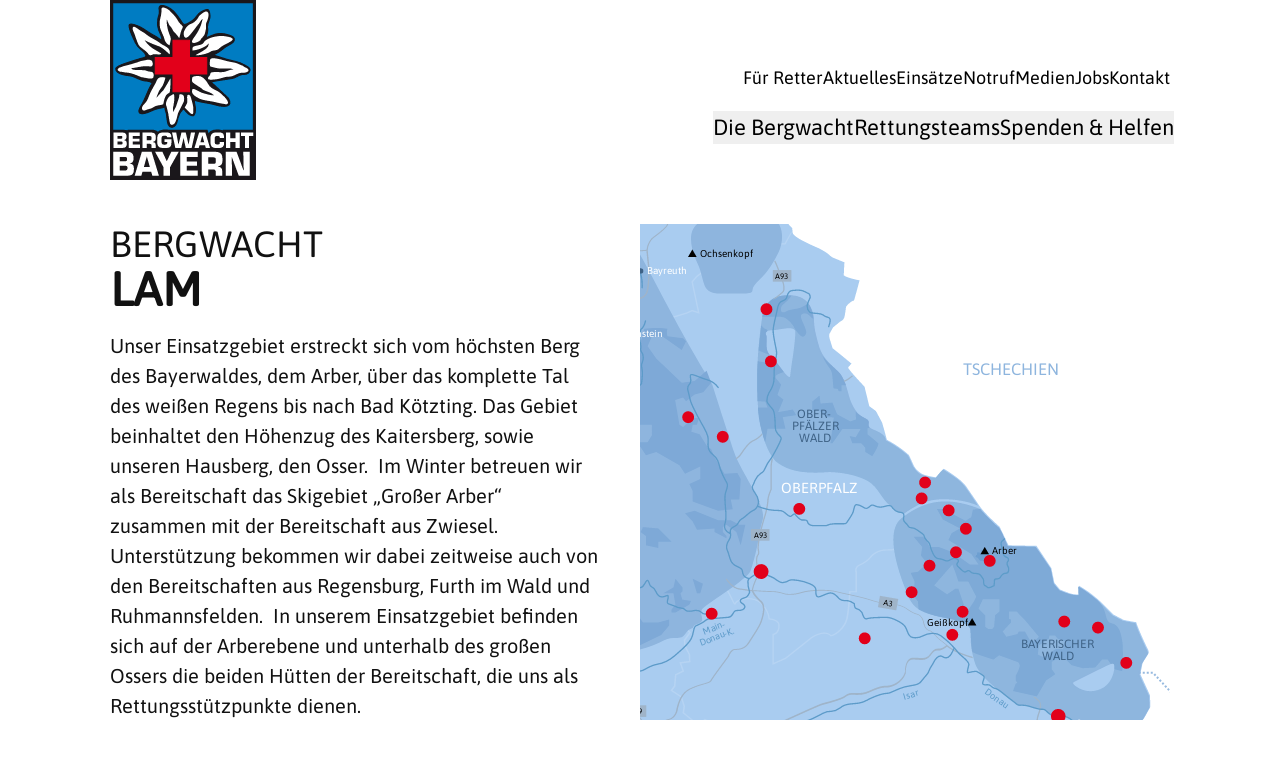

--- FILE ---
content_type: text/html
request_url: https://bergwacht-bayern.de/region/bayerwald/lam
body_size: 90968
content:
<!DOCTYPE html><html><head><meta charset="utf-8">
<meta name="viewport" content="width=device-width, initial-scale=1">
<title>Bayerwald &#x2F; Lam</title>
<style>*,::backdrop,:after,:before{--tw-border-spacing-x:0;--tw-border-spacing-y:0;--tw-translate-x:0;--tw-translate-y:0;--tw-rotate:0;--tw-skew-x:0;--tw-skew-y:0;--tw-scale-x:1;--tw-scale-y:1;--tw-pan-x: ;--tw-pan-y: ;--tw-pinch-zoom: ;--tw-scroll-snap-strictness:proximity;--tw-gradient-from-position: ;--tw-gradient-via-position: ;--tw-gradient-to-position: ;--tw-ordinal: ;--tw-slashed-zero: ;--tw-numeric-figure: ;--tw-numeric-spacing: ;--tw-numeric-fraction: ;--tw-ring-inset: ;--tw-ring-offset-width:0px;--tw-ring-offset-color:#fff;--tw-ring-color:#3b82f680;--tw-ring-offset-shadow:0 0 #0000;--tw-ring-shadow:0 0 #0000;--tw-shadow:0 0 #0000;--tw-shadow-colored:0 0 #0000;--tw-blur: ;--tw-brightness: ;--tw-contrast: ;--tw-grayscale: ;--tw-hue-rotate: ;--tw-invert: ;--tw-saturate: ;--tw-sepia: ;--tw-drop-shadow: ;--tw-backdrop-blur: ;--tw-backdrop-brightness: ;--tw-backdrop-contrast: ;--tw-backdrop-grayscale: ;--tw-backdrop-hue-rotate: ;--tw-backdrop-invert: ;--tw-backdrop-opacity: ;--tw-backdrop-saturate: ;--tw-backdrop-sepia: ;--tw-contain-size: ;--tw-contain-layout: ;--tw-contain-paint: ;--tw-contain-style: }/*! tailwindcss v3.4.14 | MIT License | https://tailwindcss.com*/*,:after,:before{border:0 solid #e5e7eb;box-sizing:border-box}:after,:before{--tw-content:""}:host,html{line-height:1.5;-webkit-text-size-adjust:100%;font-family:ui-sans-serif,system-ui,sans-serif,Apple Color Emoji,Segoe UI Emoji,Segoe UI Symbol,Noto Color Emoji;font-feature-settings:normal;font-variation-settings:normal;-moz-tab-size:4;tab-size:4;-webkit-tap-highlight-color:transparent}body{line-height:inherit;margin:0}hr{border-top-width:1px;color:inherit;height:0}abbr:where([title]){-webkit-text-decoration:underline dotted;text-decoration:underline dotted}h1,h2,h3,h4,h5,h6{font-size:inherit;font-weight:inherit}a{color:inherit;text-decoration:inherit}b,strong{font-weight:bolder}code,kbd,pre,samp{font-family:ui-monospace,SFMono-Regular,Menlo,Monaco,Consolas,Liberation Mono,Courier New,monospace;font-feature-settings:normal;font-size:1em;font-variation-settings:normal}small{font-size:80%}sub,sup{font-size:75%;line-height:0;position:relative;vertical-align:initial}sub{bottom:-.25em}sup{top:-.5em}table{border-collapse:collapse;border-color:inherit;text-indent:0}button,input,optgroup,select,textarea{color:inherit;font-family:inherit;font-feature-settings:inherit;font-size:100%;font-variation-settings:inherit;font-weight:inherit;letter-spacing:inherit;line-height:inherit;margin:0;padding:0}button,select{text-transform:none}button,input:where([type=button]),input:where([type=reset]),input:where([type=submit]){-webkit-appearance:button;background-color:initial;background-image:none}:-moz-focusring{outline:auto}:-moz-ui-invalid{box-shadow:none}progress{vertical-align:initial}::-webkit-inner-spin-button,::-webkit-outer-spin-button{height:auto}[type=search]{-webkit-appearance:textfield;outline-offset:-2px}::-webkit-search-decoration{-webkit-appearance:none}::-webkit-file-upload-button{-webkit-appearance:button;font:inherit}summary{display:list-item}blockquote,dd,dl,figure,h1,h2,h3,h4,h5,h6,hr,p,pre{margin:0}fieldset{margin:0}fieldset,legend{padding:0}menu,ol,ul{list-style:none;margin:0;padding:0}dialog{padding:0}textarea{resize:vertical}input::placeholder,textarea::placeholder{color:#9ca3af;opacity:1}[role=button],button{cursor:pointer}:disabled{cursor:default}audio,canvas,embed,iframe,img,object,svg,video{display:block;vertical-align:middle}img,video{height:auto;max-width:100%}[hidden]:where(:not([hidden=until-found])){display:none}.container{margin-left:auto;margin-right:auto;padding-left:24px;padding-right:24px;width:100%}@media (min-width:640px){.container{max-width:640px;padding-left:42px;padding-right:42px}}@media (min-width:768px){.container{max-width:768px}}@media (min-width:1024px){.container{max-width:1024px;padding-left:110px;padding-right:110px}}@media (min-width:1280px){.container{max-width:1280px}}@media (min-width:1436px){.container{max-width:1436px}}@media (min-width:1636px){.container{max-width:1636px}}.pointer-events-none{pointer-events:none}.pointer-events-auto{pointer-events:auto}.static{position:static}.fixed{position:fixed}.absolute{position:absolute}.relative{position:relative}.inset-0{top:0;right:0;bottom:0;left:0}.bottom-0{bottom:0}.bottom-\[-1px\]{bottom:-1px}.bottom-auto{bottom:auto}.left-0{left:0}.left-48{left:12rem}.left-auto{left:auto}.right-0{right:0}.right-auto{right:auto}.top-0{top:0}.top-10{top:2.5rem}.top-\[50\%\]{top:50%}.top-auto{top:auto}.top-full{top:100%}.z-0{z-index:0}.z-10{z-index:10}.z-20{z-index:20}.z-40{z-index:40}.z-50{z-index:50}.col-span-2{grid-column:span 2/span 2}.m-10{margin:2.5rem}.m-6{margin:1.5rem}.mx-0{margin-left:0;margin-right:0}.mx-2{margin-left:.5rem;margin-right:.5rem}.mx-auto{margin-left:auto;margin-right:auto}.my-0\.5{margin-bottom:.125rem;margin-top:.125rem}.my-1\.5{margin-bottom:.375rem;margin-top:.375rem}.-mb-40{margin-bottom:-10rem}.-ml-1{margin-left:-.25rem}.-ml-2{margin-left:-.5rem}.-ml-4{margin-left:-1rem}.-mr-2{margin-right:-.5rem}.-mt-1{margin-top:-.25rem}.-mt-16{margin-top:-4rem}.-mt-2{margin-top:-.5rem}.-mt-20{margin-top:-5rem}.-mt-4{margin-top:-1rem}.-mt-9{margin-top:-2.25rem}.-mt-\[100px\]{margin-top:-100px}.mb-0\.5{margin-bottom:.125rem}.mb-1{margin-bottom:.25rem}.mb-10{margin-bottom:2.5rem}.mb-12{margin-bottom:3rem}.mb-16{margin-bottom:4rem}.mb-2{margin-bottom:.5rem}.mb-24{margin-bottom:6rem}.mb-3{margin-bottom:.75rem}.mb-32{margin-bottom:8rem}.mb-4{margin-bottom:1rem}.mb-6{margin-bottom:1.5rem}.mb-8{margin-bottom:2rem}.ml-1\.5{margin-left:.375rem}.ml-4{margin-left:1rem}.mr-1{margin-right:.25rem}.mr-20{margin-right:5rem}.mr-4{margin-right:1rem}.mr-6{margin-right:1.5rem}.mt-0{margin-top:0}.mt-1{margin-top:.25rem}.mt-10{margin-top:2.5rem}.mt-12{margin-top:3rem}.mt-16{margin-top:4rem}.mt-20{margin-top:5rem}.mt-3{margin-top:.75rem}.mt-32{margin-top:8rem}.mt-4{margin-top:1rem}.mt-52{margin-top:13rem}.mt-6{margin-top:1.5rem}.mt-64{margin-top:16rem}.mt-\[-1px\]{margin-top:-1px}.block{display:block}.inline-block{display:inline-block}.flex{display:flex}.inline-flex{display:inline-flex}.grid{display:grid}.hidden{display:none}.aspect-\[10\/7\]{aspect-ratio:10/7}.aspect-\[10\/8\]{aspect-ratio:10/8}.aspect-\[4\/3\]{aspect-ratio:4/3}.aspect-\[5\/6\]{aspect-ratio:5/6}.aspect-\[7\/5\]{aspect-ratio:7/5}.aspect-\[7\/8\]{aspect-ratio:7/8}.aspect-\[8\/5\]{aspect-ratio:8/5}.aspect-square{aspect-ratio:1/1}.aspect-video{aspect-ratio:16/9}.h-0{height:0}.h-1{height:.25rem}.h-10{height:2.5rem}.h-14{height:3.5rem}.h-32{height:8rem}.h-36{height:9rem}.h-4{height:1rem}.h-8{height:2rem}.h-\[180px\]{height:180px}.h-\[300px\]{height:300px}.h-\[45px\]{height:45px}.h-\[48px\]{height:48px}.h-\[80px\]{height:80px}.h-\[90vh\]{height:90vh}.h-\[95vh\]{height:95vh}.h-\[calc\(100vh-60px\)\]{height:calc(100vh - 60px)}.h-full{height:100%}.h-screen{height:100vh}.max-h-\[300px\]{max-height:300px}.min-h-6{min-height:1.5rem}.min-h-\[100svh\]{min-height:100svh}.min-h-\[300px\]{min-height:300px}.min-h-\[95svh\]{min-height:95svh}.w-10{width:2.5rem}.w-4{width:1rem}.w-4\/6{width:66.666667%}.w-48{width:12rem}.w-\[120px\]{width:120px}.w-\[130px\]{width:130px}.w-\[150px\]{width:150px}.w-\[200px\]{width:200px}.w-\[40px\]{width:40px}.w-\[48px\]{width:48px}.w-\[60px\]{width:60px}.w-auto{width:auto}.w-full{width:100%}.w-screen{width:100vw}.min-w-\[150px\]{min-width:150px}.max-w-\[120px\]{max-width:120px}.max-w-\[240px\]{max-width:240px}.max-w-\[370px\]{max-width:370px}.max-w-\[500px\]{max-width:500px}.max-w-\[600px\]{max-width:600px}.max-w-none{max-width:none}.flex-auto{flex:1 1 auto}.flex-none{flex:none}.basis-1{flex-basis:.25rem}.basis-full{flex-basis:100%}.translate-y-3{--tw-translate-y:.75rem}.translate-y-3,.translate-y-\[-50\%\]{transform:translate(var(--tw-translate-x),var(--tw-translate-y)) rotate(var(--tw-rotate)) skew(var(--tw-skew-x)) skewY(var(--tw-skew-y)) scaleX(var(--tw-scale-x)) scaleY(var(--tw-scale-y))}.translate-y-\[-50\%\]{--tw-translate-y:-50%}.-rotate-2{--tw-rotate:-2deg}.-rotate-2,.scale-150{transform:translate(var(--tw-translate-x),var(--tw-translate-y)) rotate(var(--tw-rotate)) skew(var(--tw-skew-x)) skewY(var(--tw-skew-y)) scaleX(var(--tw-scale-x)) scaleY(var(--tw-scale-y))}.scale-150{--tw-scale-x:1.5;--tw-scale-y:1.5}.scale-50{--tw-scale-x:.5;--tw-scale-y:.5}.scale-50,.scale-75{transform:translate(var(--tw-translate-x),var(--tw-translate-y)) rotate(var(--tw-rotate)) skew(var(--tw-skew-x)) skewY(var(--tw-skew-y)) scaleX(var(--tw-scale-x)) scaleY(var(--tw-scale-y))}.scale-75{--tw-scale-x:.75;--tw-scale-y:.75}.-scale-x-100{--tw-scale-x:-1}.-scale-x-100,.-scale-y-100{transform:translate(var(--tw-translate-x),var(--tw-translate-y)) rotate(var(--tw-rotate)) skew(var(--tw-skew-x)) skewY(var(--tw-skew-y)) scaleX(var(--tw-scale-x)) scaleY(var(--tw-scale-y))}.-scale-y-100{--tw-scale-y:-1}.transform{transform:translate(var(--tw-translate-x),var(--tw-translate-y)) rotate(var(--tw-rotate)) skew(var(--tw-skew-x)) skewY(var(--tw-skew-y)) scaleX(var(--tw-scale-x)) scaleY(var(--tw-scale-y))}.cursor-grab{cursor:grab}.cursor-grabbing{cursor:grabbing}.cursor-pointer{cursor:pointer}.cursor-zoom-in{cursor:zoom-in}.cursor-zoom-out{cursor:zoom-out}.resize{resize:both}.grid-cols-1{grid-template-columns:repeat(1,minmax(0,1fr))}.grid-cols-\[1fr_auto\]{grid-template-columns:1fr auto}.grid-cols-\[auto_1fr\]{grid-template-columns:auto 1fr}.flex-row{flex-direction:row}.flex-col{flex-direction:column}.flex-col-reverse{flex-direction:column-reverse}.flex-wrap{flex-wrap:wrap}.items-start{align-items:flex-start}.items-end{align-items:flex-end}.items-center{align-items:center}.justify-start{justify-content:flex-start}.justify-end{justify-content:flex-end}.justify-center{justify-content:center}.justify-between{justify-content:space-between}.justify-items-center{justify-items:center}.gap-1{gap:.25rem}.gap-10{gap:2.5rem}.gap-12{gap:3rem}.gap-16{gap:4rem}.gap-2{gap:.5rem}.gap-3{gap:.75rem}.gap-4{gap:1rem}.gap-5{gap:1.25rem}.gap-6{gap:1.5rem}.gap-8{gap:2rem}.overflow-auto{overflow:auto}.overflow-hidden{overflow:hidden}.whitespace-nowrap{white-space:nowrap}.rounded{border-radius:.25rem}.rounded-full{border-radius:9999px}.rounded-sm{border-radius:.125rem}.border{border-width:1px}.border-2{border-width:2px}.border-b{border-bottom-width:1px}.border-bw-blue{--tw-border-opacity:1;border-color:rgb(23 113 181/var(--tw-border-opacity))}.border-bw-blue-700\/30{border-color:#1459904d}.bg-black\/20{background-color:#0003}.bg-black\/40{background-color:#0006}.bg-black\/50{background-color:#00000080}.bg-black\/80{background-color:#000c}.bg-bw-blue{--tw-bg-opacity:1;background-color:rgb(23 113 181/var(--tw-bg-opacity))}.bg-bw-blue-100{--tw-bg-opacity:1;background-color:rgb(227 239 251/var(--tw-bg-opacity))}.bg-bw-blue-600{--tw-bg-opacity:1;background-color:rgb(23 113 181/var(--tw-bg-opacity))}.bg-bw-blue-900\/50{background-color:#16406480}.bg-current{background-color:currentColor}.bg-gray-100{--tw-bg-opacity:1;background-color:rgb(243 244 246/var(--tw-bg-opacity))}.bg-gray-200{--tw-bg-opacity:1;background-color:rgb(229 231 235/var(--tw-bg-opacity))}.bg-gray-300{--tw-bg-opacity:1;background-color:rgb(209 213 219/var(--tw-bg-opacity))}.bg-gray-50{--tw-bg-opacity:1;background-color:rgb(249 250 251/var(--tw-bg-opacity))}.bg-white{--tw-bg-opacity:1;background-color:rgb(255 255 255/var(--tw-bg-opacity))}.bg-white\/80{background-color:#fffc}.bg-gradient-to-b{background-image:linear-gradient(to bottom,var(--tw-gradient-stops))}.bg-gradient-to-br{background-image:linear-gradient(to bottom right,var(--tw-gradient-stops))}.bg-gradient-to-l{background-image:linear-gradient(to left,var(--tw-gradient-stops))}.bg-gradient-to-r{background-image:linear-gradient(to right,var(--tw-gradient-stops))}.bg-gradient-to-tr{background-image:linear-gradient(to top right,var(--tw-gradient-stops))}.from-black\/80{--tw-gradient-from:#000c var(--tw-gradient-from-position);--tw-gradient-to:#0000 var(--tw-gradient-to-position);--tw-gradient-stops:var(--tw-gradient-from),var(--tw-gradient-to)}.from-bw-blue-500{--tw-gradient-from:#258cd2 var(--tw-gradient-from-position);--tw-gradient-to:#258cd200 var(--tw-gradient-to-position);--tw-gradient-stops:var(--tw-gradient-from),var(--tw-gradient-to)}.from-bw-blue-900{--tw-gradient-from:#164064 var(--tw-gradient-from-position);--tw-gradient-to:#16406400 var(--tw-gradient-to-position);--tw-gradient-stops:var(--tw-gradient-from),var(--tw-gradient-to)}.from-transparent{--tw-gradient-from:#0000 var(--tw-gradient-from-position);--tw-gradient-to:#0000 var(--tw-gradient-to-position);--tw-gradient-stops:var(--tw-gradient-from),var(--tw-gradient-to)}.from-\[20\%\]{--tw-gradient-from-position:20%}.via-black{--tw-gradient-to:#0000 var(--tw-gradient-to-position);--tw-gradient-stops:var(--tw-gradient-from),#000 var(--tw-gradient-via-position),var(--tw-gradient-to)}.via-white{--tw-gradient-to:#fff0 var(--tw-gradient-to-position);--tw-gradient-stops:var(--tw-gradient-from),#fff var(--tw-gradient-via-position),var(--tw-gradient-to)}.via-30\%{--tw-gradient-via-position:30%}.via-80\%{--tw-gradient-via-position:80%}.to-black{--tw-gradient-to:#000 var(--tw-gradient-to-position)}.to-bw-blue-950{--tw-gradient-to:#0f2942 var(--tw-gradient-to-position)}.to-transparent{--tw-gradient-to:#0000 var(--tw-gradient-to-position)}.to-white{--tw-gradient-to:#fff var(--tw-gradient-to-position)}.to-80\%{--tw-gradient-to-position:80%}.bg-\[2000px_auto\]{background-size:2000px auto}.bg-contain{background-size:contain}.bg-cover{background-size:cover}.bg-\[-950px_top\]{background-position:-950px top}.bg-center{background-position:50%}.bg-right{background-position:100%}.bg-no-repeat{background-repeat:no-repeat}.stroke-current{stroke:currentColor}.object-contain{object-fit:contain}.object-cover{object-fit:cover}.object-top{object-position:top}.p-1\.5{padding:.375rem}.p-10{padding:2.5rem}.p-2{padding:.5rem}.p-24{padding:6rem}.p-3{padding:.75rem}.p-4{padding:1rem}.p-6{padding:1.5rem}.p-8{padding:2rem}.px-0{padding-left:0;padding-right:0}.px-6{padding-left:1.5rem;padding-right:1.5rem}.px-7{padding-left:1.75rem;padding-right:1.75rem}.py-12{padding-bottom:3rem;padding-top:3rem}.py-16{padding-bottom:4rem;padding-top:4rem}.py-32{padding-bottom:8rem;padding-top:8rem}.py-4{padding-bottom:1rem;padding-top:1rem}.py-44{padding-bottom:11rem;padding-top:11rem}.py-6{padding-bottom:1.5rem;padding-top:1.5rem}.py-8{padding-bottom:2rem;padding-top:2rem}.\!pt-0{padding-top:0!important}.pb-10{padding-bottom:2.5rem}.pb-12{padding-bottom:3rem}.pb-16{padding-bottom:4rem}.pb-20{padding-bottom:5rem}.pb-24{padding-bottom:6rem}.pb-3{padding-bottom:.75rem}.pb-4{padding-bottom:1rem}.pl-1{padding-left:.25rem}.pr-4{padding-right:1rem}.pr-6{padding-right:1.5rem}.pt-16{padding-top:4rem}.pt-2{padding-top:.5rem}.pt-24{padding-top:6rem}.pt-4{padding-top:1rem}.pt-56{padding-top:14rem}.pt-6{padding-top:1.5rem}.pt-8{padding-top:2rem}.pt-80{padding-top:20rem}.text-left{text-align:left}.text-center{text-align:center}.font-asap{font-family:Asap,sans-serif}.font-kalam{font-family:Kalam,sans-serif}.text-3xl{font-size:1.875rem;line-height:2.25rem}.text-\[15px\]{font-size:15px}.text-\[16px\]{font-size:16px}.text-\[17px\]{font-size:17px}.text-\[18px\]{font-size:18px}.text-\[20px\]{font-size:20px}.text-\[22px\]{font-size:22px}.text-\[28px\]{font-size:28px}.text-\[40px\]{font-size:40px}.text-\[60px\]{font-size:60px}.text-\[80px\]{font-size:80px}.text-sm{font-size:.875rem;line-height:1.25rem}.text-xl{font-size:1.25rem;line-height:1.75rem}.font-bold{font-weight:700}.font-medium{font-weight:500}.uppercase{text-transform:uppercase}.italic{font-style:italic}.leading-\[1\.2\]{line-height:1.2}.leading-none{line-height:1}.tracking-wide{letter-spacing:.025em}.text-black{--tw-text-opacity:1;color:rgb(0 0 0/var(--tw-text-opacity))}.text-bw-blue{--tw-text-opacity:1;color:rgb(23 113 181/var(--tw-text-opacity))}.text-bw-blue-500{--tw-text-opacity:1;color:rgb(37 140 210/var(--tw-text-opacity))}.text-bw-blue-600{--tw-text-opacity:1;color:rgb(23 113 181/var(--tw-text-opacity))}.text-bw-blue-900{--tw-text-opacity:1;color:rgb(22 64 100/var(--tw-text-opacity))}.text-bw-blue-950\/60{color:#0f294299}.text-bw-red{--tw-text-opacity:1;color:rgb(226 0 26/var(--tw-text-opacity))}.text-gray-400{--tw-text-opacity:1;color:rgb(156 163 175/var(--tw-text-opacity))}.text-white{--tw-text-opacity:1;color:rgb(255 255 255/var(--tw-text-opacity))}.opacity-0{opacity:0}.opacity-100{opacity:1}.opacity-40{opacity:.4}.opacity-60{opacity:.6}.opacity-70{opacity:.7}.shadow-2xl{--tw-shadow:0 25px 50px -12px #00000040;--tw-shadow-colored:0 25px 50px -12px var(--tw-shadow-color)}.shadow-2xl,.shadow-\[inset_0_0_0_1px_currentColor\]{box-shadow:var(--tw-ring-offset-shadow,0 0 #0000),var(--tw-ring-shadow,0 0 #0000),var(--tw-shadow)}.shadow-\[inset_0_0_0_1px_currentColor\]{--tw-shadow:inset 0 0 0 1px currentColor;--tw-shadow-colored:inset 0 0 0 1px var(--tw-shadow-color)}.shadow-bw{--tw-shadow:0px 0px 20px 0px #0003;--tw-shadow-colored:0px 0px 20px 0px var(--tw-shadow-color)}.shadow-bw,.shadow-bw2{box-shadow:var(--tw-ring-offset-shadow,0 0 #0000),var(--tw-ring-shadow,0 0 #0000),var(--tw-shadow)}.shadow-bw2{--tw-shadow:0px 0px 50px 0px #0000001a,0px 0px 5px 0px #0000000d;--tw-shadow-colored:0px 0px 50px 0px var(--tw-shadow-color),0px 0px 5px 0px var(--tw-shadow-color)}.shadow-md{--tw-shadow:0 4px 6px -1px #0000001a,0 2px 4px -2px #0000001a;--tw-shadow-colored:0 4px 6px -1px var(--tw-shadow-color),0 2px 4px -2px var(--tw-shadow-color)}.shadow-md,.shadow-xl{box-shadow:var(--tw-ring-offset-shadow,0 0 #0000),var(--tw-ring-shadow,0 0 #0000),var(--tw-shadow)}.shadow-xl{--tw-shadow:0 20px 25px -5px #0000001a,0 8px 10px -6px #0000001a;--tw-shadow-colored:0 20px 25px -5px var(--tw-shadow-color),0 8px 10px -6px var(--tw-shadow-color)}.drop-shadow{--tw-drop-shadow:drop-shadow(0 1px 2px #0000001a) drop-shadow(0 1px 1px #0000000f)}.drop-shadow,.filter{filter:var(--tw-blur) var(--tw-brightness) var(--tw-contrast) var(--tw-grayscale) var(--tw-hue-rotate) var(--tw-invert) var(--tw-saturate) var(--tw-sepia) var(--tw-drop-shadow)}.transition{transition-duration:.15s;transition-property:color,background-color,border-color,text-decoration-color,fill,stroke,opacity,box-shadow,transform,filter,backdrop-filter;transition-timing-function:cubic-bezier(.4,0,.2,1)}.duration-100{transition-duration:.1s}.duration-150{transition-duration:.15s}.duration-200{transition-duration:.2s}.duration-300{transition-duration:.3s}.duration-500{transition-duration:.5s}.duration-\[1s\]{transition-duration:1s}.duration-\[inherit\]{transition-duration:inherit}.\@container{container-type:inline-size}.first\:border-t:first-child{border-top-width:1px}.hover\:z-10:hover{z-index:10}.hover\:-translate-y-1:hover{--tw-translate-y:-.25rem;transform:translate(var(--tw-translate-x),var(--tw-translate-y)) rotate(var(--tw-rotate)) skew(var(--tw-skew-x)) skewY(var(--tw-skew-y)) scaleX(var(--tw-scale-x)) scaleY(var(--tw-scale-y))}.hover\:bg-bw-blue-100:hover{--tw-bg-opacity:1;background-color:rgb(227 239 251/var(--tw-bg-opacity))}.hover\:bg-bw-blue-500:hover{--tw-bg-opacity:1;background-color:rgb(37 140 210/var(--tw-bg-opacity))}.hover\:bg-bw-blue-900\/5:hover{background-color:#1640640d}.hover\:text-bw-blue-300:hover{--tw-text-opacity:1;color:rgb(138 197 239/var(--tw-text-opacity))}.hover\:text-bw-blue-400:hover{--tw-text-opacity:1;color:rgb(76 167 228/var(--tw-text-opacity))}.hover\:text-bw-blue-600:hover{--tw-text-opacity:1;color:rgb(23 113 181/var(--tw-text-opacity))}.hover\:opacity-100:hover{opacity:1}.hover\:duration-100:hover{transition-duration:.1s}.active\:scale-95:active{--tw-scale-x:.95;--tw-scale-y:.95;transform:translate(var(--tw-translate-x),var(--tw-translate-y)) rotate(var(--tw-rotate)) skew(var(--tw-skew-x)) skewY(var(--tw-skew-y)) scaleX(var(--tw-scale-x)) scaleY(var(--tw-scale-y))}.active\:duration-75:active{transition-duration:75ms}.group:hover .group-hover\:block{display:block}.group:hover .group-hover\:translate-y-0{--tw-translate-y:0px;transform:translate(var(--tw-translate-x),var(--tw-translate-y)) rotate(var(--tw-rotate)) skew(var(--tw-skew-x)) skewY(var(--tw-skew-y)) scaleX(var(--tw-scale-x)) scaleY(var(--tw-scale-y))}.group:hover .group-hover\:text-bw-blue-500{--tw-text-opacity:1;color:rgb(37 140 210/var(--tw-text-opacity))}.group:hover .group-hover\:shadow-xl{--tw-shadow:0 20px 25px -5px #0000001a,0 8px 10px -6px #0000001a;--tw-shadow-colored:0 20px 25px -5px var(--tw-shadow-color),0 8px 10px -6px var(--tw-shadow-color);box-shadow:var(--tw-ring-offset-shadow,0 0 #0000),var(--tw-ring-shadow,0 0 #0000),var(--tw-shadow)}@container (min-width: 600px){.\@\[600px\]\:-ml-24{margin-left:-6rem}.\@\[600px\]\:w-3\/5{width:60%}.\@\[600px\]\:flex-row{flex-direction:row}.\@\[600px\]\:text-\[32px\]{font-size:32px}}@media not all and (min-width:1636px){.max-3xl\:flex-col{flex-direction:column}}@media not all and (min-width:1436px){.max-2xl\:\!mx-0{margin-left:0!important;margin-right:0!important}.max-2xl\:hidden{display:none}}@media not all and (min-width:1280px){.max-xl\:mb-10{margin-bottom:2.5rem}.max-xl\:hidden{display:none}.max-xl\:flex-col{flex-direction:column}.max-xl\:gap-10{gap:2.5rem}.max-xl\:text-2xl{font-size:1.5rem;line-height:2rem}}@media not all and (min-width:1024px){.max-lg\:fixed{position:fixed}.max-lg\:inset-0{top:0;right:0;bottom:0;left:0}.max-lg\:bottom-\[100px\]{bottom:100px}.max-lg\:z-\[51\]{z-index:51}.max-lg\:mb-12{margin-bottom:3rem}.max-lg\:hidden{display:none}.max-lg\:flex-col{flex-direction:column}.max-lg\:flex-col-reverse{flex-direction:column-reverse}.max-lg\:overflow-auto{overflow:auto}.max-lg\:bg-white{--tw-bg-opacity:1;background-color:rgb(255 255 255/var(--tw-bg-opacity))}.max-lg\:text-2xl{font-size:1.5rem;line-height:2rem}}@media not all and (min-width:768px){.max-md\:hidden{display:none}}@media not all and (min-width:640px){.max-sm\:hidden{display:none}.max-sm\:flex-col{flex-direction:column}.max-sm\:bg-gradient-to-b{background-image:linear-gradient(to bottom,var(--tw-gradient-stops))}}@media (min-width:640px){.sm\:mr-28{margin-right:7rem}.sm\:inline-block{display:inline-block}.sm\:hidden{display:none}.sm\:aspect-\[4\/3\]{aspect-ratio:4/3}.sm\:w-\[240px\]{width:240px}.sm\:min-w-\[400px\]{min-width:400px}.sm\:grid-cols-2{grid-template-columns:repeat(2,minmax(0,1fr))}.sm\:gap-4{gap:1rem}.sm\:p-10{padding:2.5rem}.sm\:px-12{padding-left:3rem;padding-right:3rem}.sm\:pb-28{padding-bottom:7rem}}@media (min-width:768px){.md\:fixed{position:fixed}.md\:bottom-0{bottom:0}.md\:flex{display:flex}.md\:hidden{display:none}.md\:h-\[150px\]{height:150px}.md\:h-\[80px\]{height:80px}.md\:w-2\/3{width:66.666667%}.md\:w-\[48\%\]{width:48%}.md\:grid-cols-2{grid-template-columns:repeat(2,minmax(0,1fr))}.md\:grid-cols-3{grid-template-columns:repeat(3,minmax(0,1fr))}.md\:flex-row{flex-direction:row}.md\:items-center{align-items:center}.md\:gap-12{gap:3rem}.md\:gap-24{gap:6rem}.md\:p-10{padding:2.5rem}.md\:p-24{padding:6rem}.md\:px-2{padding-left:.5rem;padding-right:.5rem}.md\:pb-16{padding-bottom:4rem}.md\:pt-0{padding-top:0}.md\:pt-10{padding-top:2.5rem}.md\:text-left{text-align:left}}@media (min-width:1024px){.lg\:mx-48{margin-left:12rem;margin-right:12rem}.lg\:ml-12{margin-left:3rem}.lg\:mr-12{margin-right:3rem}.lg\:flex{display:flex}.lg\:hidden{display:none}.lg\:aspect-\[10\/4\.4\]{aspect-ratio:10/4.4}.lg\:h-\[calc\(100vh-100px\)\]{height:calc(100vh - 100px)}.lg\:w-1\/2{width:50%}.lg\:w-16{width:4rem}.lg\:min-w-\[300px\]{min-width:300px}.lg\:max-w-\[400px\]{max-width:400px}.lg\:max-w-\[90\%\]{max-width:90%}.lg\:flex-row{flex-direction:row}.lg\:gap-20{gap:5rem}.lg\:gap-24{gap:6rem}.lg\:gap-6{gap:1.5rem}.lg\:p-10{padding:2.5rem}.lg\:p-16{padding:4rem}.lg\:p-8{padding:2rem}.lg\:px-0{padding-left:0;padding-right:0}.lg\:py-24{padding-bottom:6rem;padding-top:6rem}.lg\:pr-10{padding-right:2.5rem}.lg\:text-2xl{font-size:1.5rem;line-height:2rem}.lg\:text-4xl{font-size:2.25rem;line-height:2.5rem}.lg\:text-7xl{font-size:4.5rem;line-height:1}.lg\:text-\[17px\]{font-size:17px}.lg\:text-\[24px\]{font-size:24px}.lg\:text-\[40px\]{font-size:40px}.group:hover .lg\:group-hover\:scale-125{--tw-scale-x:1.25;--tw-scale-y:1.25;transform:translate(var(--tw-translate-x),var(--tw-translate-y)) rotate(var(--tw-rotate)) skew(var(--tw-skew-x)) skewY(var(--tw-skew-y)) scaleX(var(--tw-scale-x)) scaleY(var(--tw-scale-y))}.group:hover .lg\:group-hover\:text-bw-red{--tw-text-opacity:1;color:rgb(226 0 26/var(--tw-text-opacity))}}@media (min-width:1200px){.min-\[1200px\]\:h-\[min\(80vh\,1000px\)\]{height:min(80vh,1000px)}}@media (min-width:1280px){.xl\:col-span-3{grid-column:span 3/span 3}.xl\:-ml-7{margin-left:-1.75rem}.xl\:mb-48{margin-bottom:12rem}.xl\:mr-56{margin-right:14rem}.xl\:mt-10{margin-top:2.5rem}.xl\:mt-16{margin-top:4rem}.xl\:mt-20{margin-top:5rem}.xl\:mt-28{margin-top:7rem}.xl\:block{display:block}.xl\:hidden{display:none}.xl\:h-\[180px\]{height:180px}.xl\:w-1\/2{width:50%}.xl\:w-2\/3{width:66.666667%}.xl\:w-\[25\%\]{width:25%}.xl\:w-\[380px\]{width:380px}.xl\:w-\[50\%\]{width:50%}.xl\:max-w-\[60\%\]{max-width:60%}.xl\:max-w-\[70\%\]{max-width:70%}.xl\:max-w-\[80\%\]{max-width:80%}.xl\:grid-cols-3{grid-template-columns:repeat(3,minmax(0,1fr))}.xl\:flex-row{flex-direction:row}.xl\:flex-row-reverse{flex-direction:row-reverse}.xl\:gap-10{gap:2.5rem}.xl\:pb-48{padding-bottom:12rem}.xl\:pl-10{padding-left:2.5rem}.xl\:pr-10{padding-right:2.5rem}.xl\:pt-16{padding-top:4rem}.xl\:pt-64{padding-top:16rem}.xl\:text-\[40px\]{font-size:40px}.xl\:text-\[70px\]{font-size:70px}}@media (min-width:1436px){.\32xl\:sticky{position:sticky}.\32xl\:top-\[180px\]{top:180px}.\32xl\:-ml-48{margin-left:-12rem}.\32xl\:w-\[430px\]{width:430px}.\32xl\:max-w-\[400px\]{max-width:400px}.\32xl\:flex-none{flex:none}.\32xl\:grid-cols-3{grid-template-columns:repeat(3,minmax(0,1fr))}.\32xl\:grid-cols-4{grid-template-columns:repeat(4,minmax(0,1fr))}.\32xl\:justify-between{justify-content:space-between}}@media (min-width:1636px){.\33xl\:mt-20{margin-top:5rem}.\33xl\:items-center{align-items:center}.\33xl\:pb-28{padding-bottom:7rem}}@media (orientation:portrait){.portrait\:h-\[20vh\]{height:20vh}}@media (orientation:landscape){.landscape\:h-\[min\(600px\,70vh\)\]{height:min(600px,70vh)}}.\[\&_\*\]\:\!text-white *{--tw-text-opacity:1!important;color:rgb(255 255 255/var(--tw-text-opacity))!important}.\[\&_\.link\:hover\]\:text-bw-blue-300 .link:hover{--tw-text-opacity:1;color:rgb(138 197 239/var(--tw-text-opacity))}.\[\&_\.link\:hover\]\:text-bw-blue-600 .link:hover{--tw-text-opacity:1;color:rgb(23 113 181/var(--tw-text-opacity))}.is-open>.\[\.is-open\>\&\]\:text-bw-blue-500{--tw-text-opacity:1;color:rgb(37 140 210/var(--tw-text-opacity))}@media (max-width:1610px){.\[\@media\(max-width\:1610px\)\]\:\!bg-cover{background-size:cover!important}.\[\@media\(max-width\:1610px\)\]\:\!bg-center{background-position:50%!important}}</style>
<style>html{scroll-padding-top:64px;-webkit-tap-highlight-color:transparent}body{background:#fff;color:#111;font-family:Asap,sans-serif;font-size:1.1rem;line-height:1.5;overflow-y:scroll}@font-face{font-family:Asap;src:url(/fonts/Asap/Asap-VariableFont_wdth,wght.ttf) format("truetype-variations")}@font-face{font-family:Kalam;src:url(https://cms.bergwacht-bayern.de/spendenseite/fonts/Kalam/Kalam-Regular.ttf) format("truetype")}@media (min-width:1024px){body{font-size:1.25rem}}.prose h1,.prose h2,.prose h3{margin-bottom:max(.3em,24px)}.prose ol,.prose p,.prose ul{margin-bottom:1.5rem}.prose ol,.prose ul{padding-left:1.2rem}.prose ol li,.prose ul li{list-style:disc}@media (min-width:640px){.prose ol,.prose ul{padding-left:2.2rem}}.prose ol li:not(:last-child),.prose ul li:not(:last-child){margin-bottom:1rem}.prose>:last-child{margin-bottom:0}.prose figure{margin-bottom:1rem;margin-top:1rem}.prose figcaption{font-style:italic;margin-top:.25rem}.prose a:not([class*=btn]){color:#1771b5;-webkit-text-decoration:#4ca7e4 underline dotted;text-decoration:#4ca7e4 underline dotted;text-underline-offset:5px}.prose a:not([class*=btn]):hover{-webkit-text-decoration:#4ca7e4 underline solid;text-decoration:#4ca7e4 underline solid}.prose a:not([class*=btn]),.prose-link{color:#1771b5;-webkit-text-decoration:#4ca7e4 underline dotted;text-decoration:#4ca7e4 underline dotted;text-underline-offset:5px}.prose a:not([class*=btn]):hover,.prose-link:hover{-webkit-text-decoration:#4ca7e4 underline solid;text-decoration:#4ca7e4 underline solid}.red-link{border-width:4px;--tw-border-opacity:1;border-color:rgb(226 0 26/var(--tw-border-opacity));padding:.5rem;transition-duration:.1s;transition-property:color,background-color,border-color,text-decoration-color,fill,stroke;transition-timing-function:cubic-bezier(.4,0,.2,1)}.red-link:hover{--tw-bg-opacity:1;background-color:rgb(226 0 26/var(--tw-bg-opacity))}@media (pointer:coarse){.hidden-scrollbars{scrollbar-width:none}.hidden-scrollbars::-webkit-scrollbar{-webkit-appearance:none}}.always-hidden-scrollbars{scrollbar-width:none}.always-hidden-scrollbars::-webkit-scrollbar{-webkit-appearance:none}.h-100svh{height:calc(100vh - 40px);height:100svh}.nav-spacing{margin-top:200px}.prose .wysiwyg-btn{align-items:center;display:inline-flex;height:3.5rem;--tw-bg-opacity:1;background-color:rgb(23 113 181/var(--tw-bg-opacity));font-size:18px;letter-spacing:.025em;padding-left:1.5rem;padding-right:1.5rem;text-align:left;--tw-text-opacity:1;color:rgb(255 255 255/var(--tw-text-opacity));transition-duration:.1s}.prose .wysiwyg-btn:hover{--tw-bg-opacity:1;background-color:rgb(37 140 210/var(--tw-bg-opacity))}.prose .wysiwyg-btn:active{--tw-scale-x:.95;--tw-scale-y:.95;transform:translate(var(--tw-translate-x),var(--tw-translate-y)) rotate(var(--tw-rotate)) skew(var(--tw-skew-x)) skewY(var(--tw-skew-y)) scaleX(var(--tw-scale-x)) scaleY(var(--tw-scale-y))}.btn{align-items:center;display:inline-flex;height:3.5rem;--tw-bg-opacity:1;background-color:rgb(23 113 181/var(--tw-bg-opacity));font-size:18px;letter-spacing:.025em;padding-left:1.5rem;padding-right:1.5rem;text-align:center;--tw-text-opacity:1;color:rgb(255 255 255/var(--tw-text-opacity));transition-duration:.1s}.btn:hover{--tw-bg-opacity:1;background-color:rgb(37 140 210/var(--tw-bg-opacity))}.btn:active{--tw-scale-x:.95;--tw-scale-y:.95;transform:translate(var(--tw-translate-x),var(--tw-translate-y)) rotate(var(--tw-rotate)) skew(var(--tw-skew-x)) skewY(var(--tw-skew-y)) scaleX(var(--tw-scale-x)) scaleY(var(--tw-scale-y))}.errorMsg{font-size:1rem;line-height:1.5rem;margin-top:.5rem;padding-left:.5rem;padding-right:.5rem;--tw-text-opacity:1;color:rgb(226 0 26/var(--tw-text-opacity))}.contact-form{display:grid;gap:1.5rem;grid-template-columns:repeat(1,minmax(0,1fr));padding-bottom:1.5rem;padding-top:1.5rem}@media (min-width:768px){.contact-form{grid-template-columns:repeat(2,minmax(0,1fr))}}.contact-form .pot,.contact-form .pot input,.contact-form .pot label{height:0;left:0;opacity:0;position:absolute;top:0;width:0;z-index:-10}.contact-form div{grid-column:span 2/span 2;position:relative}@media (min-width:768px){.contact-form div{grid-column:span 1/span 1}}.contact-form div.full-col{grid-column:span 2/span 2}.contact-form div input,.contact-form div textarea{border-width:0;display:block;font-size:1.25rem;height:3.5rem;padding:.375rem .75rem;width:100%;--tw-text-opacity:1;color:rgb(17 24 39/var(--tw-text-opacity));--tw-shadow:0 1px 2px 0 rgba(0,0,0,.05);--tw-shadow-colored:0 1px 2px 0 var(--tw-shadow-color);box-shadow:var(--tw-ring-offset-shadow,0 0 #0000),var(--tw-ring-shadow,0 0 #0000),var(--tw-shadow);--tw-ring-offset-shadow:var(--tw-ring-inset) 0 0 0 var(--tw-ring-offset-width) var(--tw-ring-offset-color);--tw-ring-shadow:var(--tw-ring-inset) 0 0 0 calc(1px + var(--tw-ring-offset-width)) var(--tw-ring-color);box-shadow:var(--tw-ring-offset-shadow),var(--tw-ring-shadow),var(--tw-shadow,0 0 #0000);--tw-ring-inset:inset;--tw-ring-opacity:1;--tw-ring-color:rgb(23 113 181/var(--tw-ring-opacity))}.contact-form div input::-moz-placeholder,.contact-form div textarea::-moz-placeholder{--tw-text-opacity:1;color:rgb(156 163 175/var(--tw-text-opacity))}.contact-form div input::placeholder,.contact-form div textarea::placeholder{--tw-text-opacity:1;color:rgb(156 163 175/var(--tw-text-opacity))}.contact-form div input:focus,.contact-form div textarea:focus{--tw-ring-offset-shadow:var(--tw-ring-inset) 0 0 0 var(--tw-ring-offset-width) var(--tw-ring-offset-color);--tw-ring-shadow:var(--tw-ring-inset) 0 0 0 calc(2px + var(--tw-ring-offset-width)) var(--tw-ring-color);box-shadow:var(--tw-ring-offset-shadow),var(--tw-ring-shadow),var(--tw-shadow,0 0 #0000);--tw-ring-inset:inset;--tw-ring-opacity:1;--tw-ring-color:rgb(23 113 181/var(--tw-ring-opacity))}@media (min-width:640px){.contact-form div input,.contact-form div textarea{line-height:1.5rem}}.contact-form div input:-webkit-autofill,.contact-form div input:-webkit-autofill:hover{border:1px solid #1771b5;-webkit-box-shadow:inset 0 0 0 1000px #fff}.contact-form div input:-webkit-autofill:focus{border:2px solid #1771b5;-webkit-box-shadow:inset 0 0 0 1000px #fff}.contact-form div textarea{height:auto;padding-bottom:1rem;padding-top:1rem}.contact-form div.textarea{grid-column:span 2/span 2}.contact-form div label{display:inline-block;left:.5rem;position:absolute;top:-1rem;--tw-bg-opacity:1;background-color:rgb(255 255 255/var(--tw-bg-opacity));font-size:1.25rem;font-weight:500;padding-left:.25rem;padding-right:.25rem;--tw-text-opacity:1;color:rgb(23 113 181/var(--tw-text-opacity))}.contact-form div input.readonly{--tw-text-opacity:1;color:rgb(156 163 175/var(--tw-text-opacity))}.contact-form div.error input,.contact-form div.error textarea{--tw-border-opacity:1;border-color:rgb(226 0 26/var(--tw-border-opacity));--tw-bg-opacity:1;background-color:rgb(255 240 242/var(--tw-bg-opacity));--tw-text-opacity:1;color:rgb(80 0 9/var(--tw-text-opacity));--tw-ring-opacity:1;--tw-ring-color:rgb(226 0 26/var(--tw-ring-opacity))}.contact-form div.error label{background-image:linear-gradient(to bottom,var(--tw-gradient-stops));--tw-gradient-from:#fff var(--tw-gradient-from-position);--tw-gradient-to:hsla(0,0%,100%,0) var(--tw-gradient-to-position);--tw-gradient-stops:var(--tw-gradient-from),var(--tw-gradient-to);--tw-gradient-to:#fff0f2 var(--tw-gradient-to-position);--tw-text-opacity:1;color:rgb(226 0 26/var(--tw-text-opacity))}.contact-form div.checkbox{align-items:flex-start;display:flex;flex-wrap:wrap;gap:.25rem;grid-column:span 2/span 2;justify-content:flex-start}.contact-form div.checkbox input{font-size:1.25rem;height:1.25rem;margin-top:.25rem;width:1.25rem;--tw-text-opacity:1;color:rgb(23 113 181/var(--tw-text-opacity))}.contact-form div.checkbox label{cursor:pointer;display:inline-block;left:0;max-width:95%;position:relative;top:0;--tw-bg-opacity:1;background-color:rgb(255 255 255/var(--tw-bg-opacity));font-size:1.25rem;font-weight:500;padding-left:.25rem;padding-right:.25rem;--tw-text-opacity:1;color:rgb(17 24 39/var(--tw-text-opacity))}.contact-form div.checkbox.error p{padding-left:0;padding-right:0}.contact-form div.checkbox.error input{--tw-bg-opacity:1;background-color:rgb(226 0 26/var(--tw-bg-opacity))}*,:after,:before{--tw-border-spacing-x:0;--tw-border-spacing-y:0;--tw-translate-x:0;--tw-translate-y:0;--tw-rotate:0;--tw-skew-x:0;--tw-skew-y:0;--tw-scale-x:1;--tw-scale-y:1;--tw-pan-x: ;--tw-pan-y: ;--tw-pinch-zoom: ;--tw-scroll-snap-strictness:proximity;--tw-gradient-from-position: ;--tw-gradient-via-position: ;--tw-gradient-to-position: ;--tw-ordinal: ;--tw-slashed-zero: ;--tw-numeric-figure: ;--tw-numeric-spacing: ;--tw-numeric-fraction: ;--tw-ring-inset: ;--tw-ring-offset-width:0px;--tw-ring-offset-color:#fff;--tw-ring-color:rgba(59,130,246,.5);--tw-ring-offset-shadow:0 0 #0000;--tw-ring-shadow:0 0 #0000;--tw-shadow:0 0 #0000;--tw-shadow-colored:0 0 #0000;--tw-blur: ;--tw-brightness: ;--tw-contrast: ;--tw-grayscale: ;--tw-hue-rotate: ;--tw-invert: ;--tw-saturate: ;--tw-sepia: ;--tw-drop-shadow: ;--tw-backdrop-blur: ;--tw-backdrop-brightness: ;--tw-backdrop-contrast: ;--tw-backdrop-grayscale: ;--tw-backdrop-hue-rotate: ;--tw-backdrop-invert: ;--tw-backdrop-opacity: ;--tw-backdrop-saturate: ;--tw-backdrop-sepia: ;--tw-contain-size: ;--tw-contain-layout: ;--tw-contain-paint: ;--tw-contain-style: }::backdrop{--tw-border-spacing-x:0;--tw-border-spacing-y:0;--tw-translate-x:0;--tw-translate-y:0;--tw-rotate:0;--tw-skew-x:0;--tw-skew-y:0;--tw-scale-x:1;--tw-scale-y:1;--tw-pan-x: ;--tw-pan-y: ;--tw-pinch-zoom: ;--tw-scroll-snap-strictness:proximity;--tw-gradient-from-position: ;--tw-gradient-via-position: ;--tw-gradient-to-position: ;--tw-ordinal: ;--tw-slashed-zero: ;--tw-numeric-figure: ;--tw-numeric-spacing: ;--tw-numeric-fraction: ;--tw-ring-inset: ;--tw-ring-offset-width:0px;--tw-ring-offset-color:#fff;--tw-ring-color:rgba(59,130,246,.5);--tw-ring-offset-shadow:0 0 #0000;--tw-ring-shadow:0 0 #0000;--tw-shadow:0 0 #0000;--tw-shadow-colored:0 0 #0000;--tw-blur: ;--tw-brightness: ;--tw-contrast: ;--tw-grayscale: ;--tw-hue-rotate: ;--tw-invert: ;--tw-saturate: ;--tw-sepia: ;--tw-drop-shadow: ;--tw-backdrop-blur: ;--tw-backdrop-brightness: ;--tw-backdrop-contrast: ;--tw-backdrop-grayscale: ;--tw-backdrop-hue-rotate: ;--tw-backdrop-invert: ;--tw-backdrop-opacity: ;--tw-backdrop-saturate: ;--tw-backdrop-sepia: ;--tw-contain-size: ;--tw-contain-layout: ;--tw-contain-paint: ;--tw-contain-style: }/*! tailwindcss v3.4.14 | MIT License | https://tailwindcss.com*/*,:after,:before{border:0 solid #e5e7eb;box-sizing:border-box}:after,:before{--tw-content:""}:host,html{line-height:1.5;-webkit-text-size-adjust:100%;font-family:ui-sans-serif,system-ui,sans-serif,Apple Color Emoji,Segoe UI Emoji,Segoe UI Symbol,Noto Color Emoji;font-feature-settings:normal;font-variation-settings:normal;-moz-tab-size:4;-o-tab-size:4;tab-size:4;-webkit-tap-highlight-color:transparent}body{line-height:inherit;margin:0}hr{border-top-width:1px;color:inherit;height:0}abbr:where([title]){-webkit-text-decoration:underline dotted;text-decoration:underline dotted}h1,h2,h3,h4,h5,h6{font-size:inherit;font-weight:inherit}a{color:inherit;text-decoration:inherit}b,strong{font-weight:bolder}code,kbd,pre,samp{font-family:ui-monospace,SFMono-Regular,Menlo,Monaco,Consolas,Liberation Mono,Courier New,monospace;font-feature-settings:normal;font-size:1em;font-variation-settings:normal}small{font-size:80%}sub,sup{font-size:75%;line-height:0;position:relative;vertical-align:baseline}sub{bottom:-.25em}sup{top:-.5em}table{border-collapse:collapse;border-color:inherit;text-indent:0}button,input,optgroup,select,textarea{color:inherit;font-family:inherit;font-feature-settings:inherit;font-size:100%;font-variation-settings:inherit;font-weight:inherit;letter-spacing:inherit;line-height:inherit;margin:0;padding:0}button,select{text-transform:none}button,input:where([type=button]),input:where([type=reset]),input:where([type=submit]){-webkit-appearance:button;background-color:transparent;background-image:none}:-moz-focusring{outline:auto}:-moz-ui-invalid{box-shadow:none}progress{vertical-align:baseline}::-webkit-inner-spin-button,::-webkit-outer-spin-button{height:auto}[type=search]{-webkit-appearance:textfield;outline-offset:-2px}::-webkit-search-decoration{-webkit-appearance:none}::-webkit-file-upload-button{-webkit-appearance:button;font:inherit}summary{display:list-item}blockquote,dd,dl,figure,h1,h2,h3,h4,h5,h6,hr,p,pre{margin:0}fieldset{margin:0}fieldset,legend{padding:0}menu,ol,ul{list-style:none;margin:0;padding:0}dialog{padding:0}textarea{resize:vertical}input::-moz-placeholder,textarea::-moz-placeholder{color:#9ca3af;opacity:1}input::placeholder,textarea::placeholder{color:#9ca3af;opacity:1}[role=button],button{cursor:pointer}:disabled{cursor:default}audio,canvas,embed,iframe,img,object,svg,video{display:block;vertical-align:middle}img,video{height:auto;max-width:100%}[hidden]:where(:not([hidden=until-found])){display:none}.container{margin-left:auto;margin-right:auto;padding-left:24px;padding-right:24px;width:100%}@media (min-width:640px){.container{max-width:640px;padding-left:42px;padding-right:42px}}@media (min-width:768px){.container{max-width:768px}}@media (min-width:1024px){.container{max-width:1024px;padding-left:110px;padding-right:110px}}@media (min-width:1280px){.container{max-width:1280px}}@media (min-width:1436px){.container{max-width:1436px}}@media (min-width:1636px){.container{max-width:1636px}}.pointer-events-none{pointer-events:none}.pointer-events-auto{pointer-events:auto}.static{position:static}.fixed{position:fixed}.absolute{position:absolute}.relative{position:relative}.inset-0{top:0;right:0;bottom:0;left:0}.bottom-0{bottom:0}.bottom-\[-1px\]{bottom:-1px}.bottom-auto{bottom:auto}.left-0{left:0}.left-48{left:12rem}.left-auto{left:auto}.right-0{right:0}.right-auto{right:auto}.top-0{top:0}.top-10{top:2.5rem}.top-\[50\%\]{top:50%}.top-auto{top:auto}.top-full{top:100%}.z-0{z-index:0}.z-10{z-index:10}.z-20{z-index:20}.z-40{z-index:40}.z-50{z-index:50}.col-span-2{grid-column:span 2/span 2}.m-10{margin:2.5rem}.m-6{margin:1.5rem}.mx-0{margin-left:0;margin-right:0}.mx-2{margin-left:.5rem;margin-right:.5rem}.mx-auto{margin-left:auto;margin-right:auto}.my-0\.5{margin-bottom:.125rem;margin-top:.125rem}.my-1\.5{margin-bottom:.375rem;margin-top:.375rem}.-mb-40{margin-bottom:-10rem}.-ml-1{margin-left:-.25rem}.-ml-2{margin-left:-.5rem}.-ml-4{margin-left:-1rem}.-mr-2{margin-right:-.5rem}.-mt-1{margin-top:-.25rem}.-mt-16{margin-top:-4rem}.-mt-2{margin-top:-.5rem}.-mt-20{margin-top:-5rem}.-mt-4{margin-top:-1rem}.-mt-9{margin-top:-2.25rem}.-mt-\[100px\]{margin-top:-100px}.mb-0\.5{margin-bottom:.125rem}.mb-1{margin-bottom:.25rem}.mb-10{margin-bottom:2.5rem}.mb-12{margin-bottom:3rem}.mb-16{margin-bottom:4rem}.mb-2{margin-bottom:.5rem}.mb-24{margin-bottom:6rem}.mb-3{margin-bottom:.75rem}.mb-32{margin-bottom:8rem}.mb-4{margin-bottom:1rem}.mb-6{margin-bottom:1.5rem}.mb-8{margin-bottom:2rem}.ml-1\.5{margin-left:.375rem}.ml-4{margin-left:1rem}.mr-1{margin-right:.25rem}.mr-20{margin-right:5rem}.mr-4{margin-right:1rem}.mr-6{margin-right:1.5rem}.mt-0{margin-top:0}.mt-1{margin-top:.25rem}.mt-10{margin-top:2.5rem}.mt-12{margin-top:3rem}.mt-16{margin-top:4rem}.mt-20{margin-top:5rem}.mt-3{margin-top:.75rem}.mt-32{margin-top:8rem}.mt-4{margin-top:1rem}.mt-52{margin-top:13rem}.mt-6{margin-top:1.5rem}.mt-64{margin-top:16rem}.mt-\[-1px\]{margin-top:-1px}.block{display:block}.inline-block{display:inline-block}.flex{display:flex}.inline-flex{display:inline-flex}.grid{display:grid}.hidden{display:none}.aspect-\[10\/7\]{aspect-ratio:10/7}.aspect-\[10\/8\]{aspect-ratio:10/8}.aspect-\[4\/3\]{aspect-ratio:4/3}.aspect-\[5\/6\]{aspect-ratio:5/6}.aspect-\[7\/5\]{aspect-ratio:7/5}.aspect-\[7\/8\]{aspect-ratio:7/8}.aspect-\[8\/5\]{aspect-ratio:8/5}.aspect-square{aspect-ratio:1/1}.aspect-video{aspect-ratio:16/9}.h-0{height:0}.h-1{height:.25rem}.h-10{height:2.5rem}.h-14{height:3.5rem}.h-32{height:8rem}.h-36{height:9rem}.h-4{height:1rem}.h-8{height:2rem}.h-\[180px\]{height:180px}.h-\[300px\]{height:300px}.h-\[45px\]{height:45px}.h-\[48px\]{height:48px}.h-\[80px\]{height:80px}.h-\[90vh\]{height:90vh}.h-\[95vh\]{height:95vh}.h-\[calc\(100vh-60px\)\]{height:calc(100vh - 60px)}.h-full{height:100%}.h-screen{height:100vh}.max-h-\[300px\]{max-height:300px}.min-h-6{min-height:1.5rem}.min-h-\[100svh\]{min-height:100svh}.min-h-\[300px\]{min-height:300px}.min-h-\[95svh\]{min-height:95svh}.w-10{width:2.5rem}.w-4{width:1rem}.w-4\/6{width:66.666667%}.w-48{width:12rem}.w-\[120px\]{width:120px}.w-\[130px\]{width:130px}.w-\[150px\]{width:150px}.w-\[200px\]{width:200px}.w-\[40px\]{width:40px}.w-\[48px\]{width:48px}.w-\[60px\]{width:60px}.w-auto{width:auto}.w-full{width:100%}.w-screen{width:100vw}.min-w-\[150px\]{min-width:150px}.max-w-\[120px\]{max-width:120px}.max-w-\[240px\]{max-width:240px}.max-w-\[370px\]{max-width:370px}.max-w-\[500px\]{max-width:500px}.max-w-\[600px\]{max-width:600px}.max-w-none{max-width:none}.flex-auto{flex:1 1 auto}.flex-none{flex:none}.basis-1{flex-basis:.25rem}.basis-full{flex-basis:100%}.translate-y-3{--tw-translate-y:.75rem}.translate-y-3,.translate-y-\[-50\%\]{transform:translate(var(--tw-translate-x),var(--tw-translate-y)) rotate(var(--tw-rotate)) skew(var(--tw-skew-x)) skewY(var(--tw-skew-y)) scaleX(var(--tw-scale-x)) scaleY(var(--tw-scale-y))}.translate-y-\[-50\%\]{--tw-translate-y:-50%}.-rotate-2{--tw-rotate:-2deg}.-rotate-2,.scale-150{transform:translate(var(--tw-translate-x),var(--tw-translate-y)) rotate(var(--tw-rotate)) skew(var(--tw-skew-x)) skewY(var(--tw-skew-y)) scaleX(var(--tw-scale-x)) scaleY(var(--tw-scale-y))}.scale-150{--tw-scale-x:1.5;--tw-scale-y:1.5}.scale-50{--tw-scale-x:.5;--tw-scale-y:.5}.scale-50,.scale-75{transform:translate(var(--tw-translate-x),var(--tw-translate-y)) rotate(var(--tw-rotate)) skew(var(--tw-skew-x)) skewY(var(--tw-skew-y)) scaleX(var(--tw-scale-x)) scaleY(var(--tw-scale-y))}.scale-75{--tw-scale-x:.75;--tw-scale-y:.75}.-scale-x-100{--tw-scale-x:-1}.-scale-x-100,.-scale-y-100{transform:translate(var(--tw-translate-x),var(--tw-translate-y)) rotate(var(--tw-rotate)) skew(var(--tw-skew-x)) skewY(var(--tw-skew-y)) scaleX(var(--tw-scale-x)) scaleY(var(--tw-scale-y))}.-scale-y-100{--tw-scale-y:-1}.transform{transform:translate(var(--tw-translate-x),var(--tw-translate-y)) rotate(var(--tw-rotate)) skew(var(--tw-skew-x)) skewY(var(--tw-skew-y)) scaleX(var(--tw-scale-x)) scaleY(var(--tw-scale-y))}.cursor-grab{cursor:grab}.cursor-grabbing{cursor:grabbing}.cursor-pointer{cursor:pointer}.cursor-zoom-in{cursor:zoom-in}.cursor-zoom-out{cursor:zoom-out}.resize{resize:both}.grid-cols-1{grid-template-columns:repeat(1,minmax(0,1fr))}.grid-cols-\[1fr_auto\]{grid-template-columns:1fr auto}.grid-cols-\[auto_1fr\]{grid-template-columns:auto 1fr}.flex-row{flex-direction:row}.flex-col{flex-direction:column}.flex-col-reverse{flex-direction:column-reverse}.flex-wrap{flex-wrap:wrap}.items-start{align-items:flex-start}.items-end{align-items:flex-end}.items-center{align-items:center}.justify-start{justify-content:flex-start}.justify-end{justify-content:flex-end}.justify-center{justify-content:center}.justify-between{justify-content:space-between}.justify-items-center{justify-items:center}.gap-1{gap:.25rem}.gap-10{gap:2.5rem}.gap-12{gap:3rem}.gap-16{gap:4rem}.gap-2{gap:.5rem}.gap-3{gap:.75rem}.gap-4{gap:1rem}.gap-5{gap:1.25rem}.gap-6{gap:1.5rem}.gap-8{gap:2rem}.overflow-auto{overflow:auto}.overflow-hidden{overflow:hidden}.whitespace-nowrap{white-space:nowrap}.rounded{border-radius:.25rem}.rounded-full{border-radius:9999px}.rounded-sm{border-radius:.125rem}.border{border-width:1px}.border-2{border-width:2px}.border-b{border-bottom-width:1px}.border-bw-blue{--tw-border-opacity:1;border-color:rgb(23 113 181/var(--tw-border-opacity))}.border-bw-blue-700\/30{border-color:#1459904d}.bg-black\/20{background-color:#0003}.bg-black\/40{background-color:#0006}.bg-black\/50{background-color:#00000080}.bg-black\/80{background-color:#000c}.bg-bw-blue{--tw-bg-opacity:1;background-color:rgb(23 113 181/var(--tw-bg-opacity))}.bg-bw-blue-100{--tw-bg-opacity:1;background-color:rgb(227 239 251/var(--tw-bg-opacity))}.bg-bw-blue-600{--tw-bg-opacity:1;background-color:rgb(23 113 181/var(--tw-bg-opacity))}.bg-bw-blue-900\/50{background-color:#16406480}.bg-current{background-color:currentColor}.bg-gray-100{--tw-bg-opacity:1;background-color:rgb(243 244 246/var(--tw-bg-opacity))}.bg-gray-200{--tw-bg-opacity:1;background-color:rgb(229 231 235/var(--tw-bg-opacity))}.bg-gray-300{--tw-bg-opacity:1;background-color:rgb(209 213 219/var(--tw-bg-opacity))}.bg-gray-50{--tw-bg-opacity:1;background-color:rgb(249 250 251/var(--tw-bg-opacity))}.bg-white{--tw-bg-opacity:1;background-color:rgb(255 255 255/var(--tw-bg-opacity))}.bg-white\/80{background-color:#fffc}.bg-gradient-to-b{background-image:linear-gradient(to bottom,var(--tw-gradient-stops))}.bg-gradient-to-br{background-image:linear-gradient(to bottom right,var(--tw-gradient-stops))}.bg-gradient-to-l{background-image:linear-gradient(to left,var(--tw-gradient-stops))}.bg-gradient-to-r{background-image:linear-gradient(to right,var(--tw-gradient-stops))}.bg-gradient-to-tr{background-image:linear-gradient(to top right,var(--tw-gradient-stops))}.from-black\/80{--tw-gradient-from:rgba(0,0,0,.8) var(--tw-gradient-from-position);--tw-gradient-to:transparent var(--tw-gradient-to-position);--tw-gradient-stops:var(--tw-gradient-from),var(--tw-gradient-to)}.from-bw-blue-500{--tw-gradient-from:#258cd2 var(--tw-gradient-from-position);--tw-gradient-to:rgba(37,140,210,0) var(--tw-gradient-to-position);--tw-gradient-stops:var(--tw-gradient-from),var(--tw-gradient-to)}.from-bw-blue-900{--tw-gradient-from:#164064 var(--tw-gradient-from-position);--tw-gradient-to:rgba(22,64,100,0) var(--tw-gradient-to-position);--tw-gradient-stops:var(--tw-gradient-from),var(--tw-gradient-to)}.from-transparent{--tw-gradient-from:transparent var(--tw-gradient-from-position);--tw-gradient-to:transparent var(--tw-gradient-to-position);--tw-gradient-stops:var(--tw-gradient-from),var(--tw-gradient-to)}.from-\[20\%\]{--tw-gradient-from-position:20%}.via-black{--tw-gradient-to:transparent var(--tw-gradient-to-position);--tw-gradient-stops:var(--tw-gradient-from),#000 var(--tw-gradient-via-position),var(--tw-gradient-to)}.via-white{--tw-gradient-to:hsla(0,0%,100%,0) var(--tw-gradient-to-position);--tw-gradient-stops:var(--tw-gradient-from),#fff var(--tw-gradient-via-position),var(--tw-gradient-to)}.via-30\%{--tw-gradient-via-position:30%}.via-80\%{--tw-gradient-via-position:80%}.to-black{--tw-gradient-to:#000 var(--tw-gradient-to-position)}.to-bw-blue-950{--tw-gradient-to:#0f2942 var(--tw-gradient-to-position)}.to-transparent{--tw-gradient-to:transparent var(--tw-gradient-to-position)}.to-white{--tw-gradient-to:#fff var(--tw-gradient-to-position)}.to-80\%{--tw-gradient-to-position:80%}.bg-\[2000px_auto\]{background-size:2000px auto}.bg-contain{background-size:contain}.bg-cover{background-size:cover}.bg-\[-950px_top\]{background-position:-950px top}.bg-center{background-position:50%}.bg-right{background-position:100%}.bg-no-repeat{background-repeat:no-repeat}.stroke-current{stroke:currentColor}.object-contain{-o-object-fit:contain;object-fit:contain}.object-cover{-o-object-fit:cover;object-fit:cover}.object-top{-o-object-position:top;object-position:top}.p-1\.5{padding:.375rem}.p-10{padding:2.5rem}.p-2{padding:.5rem}.p-24{padding:6rem}.p-3{padding:.75rem}.p-4{padding:1rem}.p-6{padding:1.5rem}.p-8{padding:2rem}.px-0{padding-left:0;padding-right:0}.px-6{padding-left:1.5rem;padding-right:1.5rem}.px-7{padding-left:1.75rem;padding-right:1.75rem}.py-12{padding-bottom:3rem;padding-top:3rem}.py-16{padding-bottom:4rem;padding-top:4rem}.py-32{padding-bottom:8rem;padding-top:8rem}.py-4{padding-bottom:1rem;padding-top:1rem}.py-44{padding-bottom:11rem;padding-top:11rem}.py-6{padding-bottom:1.5rem;padding-top:1.5rem}.py-8{padding-bottom:2rem;padding-top:2rem}.\!pt-0{padding-top:0!important}.pb-10{padding-bottom:2.5rem}.pb-12{padding-bottom:3rem}.pb-16{padding-bottom:4rem}.pb-20{padding-bottom:5rem}.pb-24{padding-bottom:6rem}.pb-3{padding-bottom:.75rem}.pb-4{padding-bottom:1rem}.pl-1{padding-left:.25rem}.pr-4{padding-right:1rem}.pr-6{padding-right:1.5rem}.pt-16{padding-top:4rem}.pt-2{padding-top:.5rem}.pt-24{padding-top:6rem}.pt-4{padding-top:1rem}.pt-56{padding-top:14rem}.pt-6{padding-top:1.5rem}.pt-8{padding-top:2rem}.pt-80{padding-top:20rem}.text-left{text-align:left}.text-center{text-align:center}.font-asap{font-family:Asap,sans-serif}.font-kalam{font-family:Kalam,sans-serif}.text-3xl{font-size:1.875rem;line-height:2.25rem}.text-\[15px\]{font-size:15px}.text-\[16px\]{font-size:16px}.text-\[17px\]{font-size:17px}.text-\[18px\]{font-size:18px}.text-\[20px\]{font-size:20px}.text-\[22px\]{font-size:22px}.text-\[28px\]{font-size:28px}.text-\[40px\]{font-size:40px}.text-\[60px\]{font-size:60px}.text-\[80px\]{font-size:80px}.text-sm{font-size:.875rem;line-height:1.25rem}.text-xl{font-size:1.25rem;line-height:1.75rem}.font-bold{font-weight:700}.font-medium{font-weight:500}.uppercase{text-transform:uppercase}.italic{font-style:italic}.leading-\[1\.2\]{line-height:1.2}.leading-none{line-height:1}.tracking-wide{letter-spacing:.025em}.text-black{--tw-text-opacity:1;color:rgb(0 0 0/var(--tw-text-opacity))}.text-bw-blue{--tw-text-opacity:1;color:rgb(23 113 181/var(--tw-text-opacity))}.text-bw-blue-500{--tw-text-opacity:1;color:rgb(37 140 210/var(--tw-text-opacity))}.text-bw-blue-600{--tw-text-opacity:1;color:rgb(23 113 181/var(--tw-text-opacity))}.text-bw-blue-900{--tw-text-opacity:1;color:rgb(22 64 100/var(--tw-text-opacity))}.text-bw-blue-950\/60{color:#0f294299}.text-bw-red{--tw-text-opacity:1;color:rgb(226 0 26/var(--tw-text-opacity))}.text-gray-400{--tw-text-opacity:1;color:rgb(156 163 175/var(--tw-text-opacity))}.text-white{--tw-text-opacity:1;color:rgb(255 255 255/var(--tw-text-opacity))}.opacity-0{opacity:0}.opacity-100{opacity:1}.opacity-40{opacity:.4}.opacity-60{opacity:.6}.opacity-70{opacity:.7}.shadow-2xl{--tw-shadow:0 25px 50px -12px rgba(0,0,0,.25);--tw-shadow-colored:0 25px 50px -12px var(--tw-shadow-color)}.shadow-2xl,.shadow-\[inset_0_0_0_1px_currentColor\]{box-shadow:var(--tw-ring-offset-shadow,0 0 #0000),var(--tw-ring-shadow,0 0 #0000),var(--tw-shadow)}.shadow-\[inset_0_0_0_1px_currentColor\]{--tw-shadow:inset 0 0 0 1px currentColor;--tw-shadow-colored:inset 0 0 0 1px var(--tw-shadow-color)}.shadow-bw{--tw-shadow:0px 0px 20px 0px rgba(0,0,0,.2);--tw-shadow-colored:0px 0px 20px 0px var(--tw-shadow-color)}.shadow-bw,.shadow-bw2{box-shadow:var(--tw-ring-offset-shadow,0 0 #0000),var(--tw-ring-shadow,0 0 #0000),var(--tw-shadow)}.shadow-bw2{--tw-shadow:0px 0px 50px 0px rgba(0,0,0,.1),0px 0px 5px 0px rgba(0,0,0,.05);--tw-shadow-colored:0px 0px 50px 0px var(--tw-shadow-color),0px 0px 5px 0px var(--tw-shadow-color)}.shadow-md{--tw-shadow:0 4px 6px -1px rgba(0,0,0,.1),0 2px 4px -2px rgba(0,0,0,.1);--tw-shadow-colored:0 4px 6px -1px var(--tw-shadow-color),0 2px 4px -2px var(--tw-shadow-color)}.shadow-md,.shadow-xl{box-shadow:var(--tw-ring-offset-shadow,0 0 #0000),var(--tw-ring-shadow,0 0 #0000),var(--tw-shadow)}.shadow-xl{--tw-shadow:0 20px 25px -5px rgba(0,0,0,.1),0 8px 10px -6px rgba(0,0,0,.1);--tw-shadow-colored:0 20px 25px -5px var(--tw-shadow-color),0 8px 10px -6px var(--tw-shadow-color)}.drop-shadow{--tw-drop-shadow:drop-shadow(0 1px 2px rgba(0,0,0,.1)) drop-shadow(0 1px 1px rgba(0,0,0,.06))}.drop-shadow,.filter{filter:var(--tw-blur) var(--tw-brightness) var(--tw-contrast) var(--tw-grayscale) var(--tw-hue-rotate) var(--tw-invert) var(--tw-saturate) var(--tw-sepia) var(--tw-drop-shadow)}.transition{transition-duration:.15s;transition-property:color,background-color,border-color,text-decoration-color,fill,stroke,opacity,box-shadow,transform,filter,-webkit-backdrop-filter;transition-property:color,background-color,border-color,text-decoration-color,fill,stroke,opacity,box-shadow,transform,filter,backdrop-filter;transition-property:color,background-color,border-color,text-decoration-color,fill,stroke,opacity,box-shadow,transform,filter,backdrop-filter,-webkit-backdrop-filter;transition-timing-function:cubic-bezier(.4,0,.2,1)}.duration-100{transition-duration:.1s}.duration-150{transition-duration:.15s}.duration-200{transition-duration:.2s}.duration-300{transition-duration:.3s}.duration-500{transition-duration:.5s}.duration-\[1s\]{transition-duration:1s}.duration-\[inherit\]{transition-duration:inherit}.\@container{container-type:inline-size}.prose .h1,.prose h1,.text-justaled{font-size:2.17rem;font-weight:600;line-height:1.1}@media (min-width:1024px){.prose .h1,.prose h1,.text-justaled{font-size:2.94rem}}@media (min-width:1636px){.prose .h1,.prose h1,.text-justaled{font-size:3.64rem}}.prose .h2,.prose h2,.text-viction{font-size:1.97rem;font-weight:500;line-height:1.1}@media (min-width:1024px){.prose .h2,.prose h2,.text-viction{font-size:2.28rem}}@media (min-width:1636px){.prose .h2,.prose h2,.text-viction{font-size:2.63rem}}.prose .h3,.prose h3,.text-upling{font-size:1.55rem;font-weight:500;line-height:1.1}@media (min-width:1024px){.prose .h3,.prose h3,.text-upling{font-size:1.75rem}}@media (min-width:1636px){.prose .h3,.prose h3,.text-upling{font-size:1.96rem}}.text-jukebox{font-size:1.75rem;font-weight:500;line-height:1}@media (min-width:1024px){.text-jukebox{font-size:2.5rem}}.prose .eyebrow,.text-colang{font-size:1.563rem;font-weight:400;line-height:1.4}@media (min-width:1024px){.prose .eyebrow,.text-colang{font-size:1.875rem}}.no-scrollbar::-webkit-scrollbar{display:none}.no-scrollbar{-ms-overflow-style:none;scrollbar-width:none}.first\:border-t:first-child{border-top-width:1px}.hover\:z-10:hover{z-index:10}.hover\:-translate-y-1:hover{--tw-translate-y:-.25rem;transform:translate(var(--tw-translate-x),var(--tw-translate-y)) rotate(var(--tw-rotate)) skew(var(--tw-skew-x)) skewY(var(--tw-skew-y)) scaleX(var(--tw-scale-x)) scaleY(var(--tw-scale-y))}.hover\:bg-bw-blue-100:hover{--tw-bg-opacity:1;background-color:rgb(227 239 251/var(--tw-bg-opacity))}.hover\:bg-bw-blue-500:hover{--tw-bg-opacity:1;background-color:rgb(37 140 210/var(--tw-bg-opacity))}.hover\:bg-bw-blue-900\/5:hover{background-color:#1640640d}.hover\:text-bw-blue-300:hover{--tw-text-opacity:1;color:rgb(138 197 239/var(--tw-text-opacity))}.hover\:text-bw-blue-400:hover{--tw-text-opacity:1;color:rgb(76 167 228/var(--tw-text-opacity))}.hover\:text-bw-blue-600:hover{--tw-text-opacity:1;color:rgb(23 113 181/var(--tw-text-opacity))}.hover\:opacity-100:hover{opacity:1}.hover\:duration-100:hover{transition-duration:.1s}.active\:scale-95:active{--tw-scale-x:.95;--tw-scale-y:.95;transform:translate(var(--tw-translate-x),var(--tw-translate-y)) rotate(var(--tw-rotate)) skew(var(--tw-skew-x)) skewY(var(--tw-skew-y)) scaleX(var(--tw-scale-x)) scaleY(var(--tw-scale-y))}.active\:duration-75:active{transition-duration:75ms}.group:hover .group-hover\:block{display:block}.group:hover .group-hover\:translate-y-0{--tw-translate-y:0px;transform:translate(var(--tw-translate-x),var(--tw-translate-y)) rotate(var(--tw-rotate)) skew(var(--tw-skew-x)) skewY(var(--tw-skew-y)) scaleX(var(--tw-scale-x)) scaleY(var(--tw-scale-y))}.group:hover .group-hover\:text-bw-blue-500{--tw-text-opacity:1;color:rgb(37 140 210/var(--tw-text-opacity))}.group:hover .group-hover\:shadow-xl{--tw-shadow:0 20px 25px -5px rgba(0,0,0,.1),0 8px 10px -6px rgba(0,0,0,.1);--tw-shadow-colored:0 20px 25px -5px var(--tw-shadow-color),0 8px 10px -6px var(--tw-shadow-color);box-shadow:var(--tw-ring-offset-shadow,0 0 #0000),var(--tw-ring-shadow,0 0 #0000),var(--tw-shadow)}@container (min-width: 600px){.\@\[600px\]\:-ml-24{margin-left:-6rem}.\@\[600px\]\:w-3\/5{width:60%}.\@\[600px\]\:flex-row{flex-direction:row}.\@\[600px\]\:text-\[32px\]{font-size:32px}}@media not all and (min-width:1636px){.max-3xl\:flex-col{flex-direction:column}}@media not all and (min-width:1436px){.max-2xl\:\!mx-0{margin-left:0!important;margin-right:0!important}.max-2xl\:hidden{display:none}}@media not all and (min-width:1280px){.max-xl\:mb-10{margin-bottom:2.5rem}.max-xl\:hidden{display:none}.max-xl\:flex-col{flex-direction:column}.max-xl\:gap-10{gap:2.5rem}.max-xl\:text-2xl{font-size:1.5rem;line-height:2rem}}@media not all and (min-width:1024px){.max-lg\:fixed{position:fixed}.max-lg\:inset-0{top:0;right:0;bottom:0;left:0}.max-lg\:bottom-\[100px\]{bottom:100px}.max-lg\:z-\[51\]{z-index:51}.max-lg\:mb-12{margin-bottom:3rem}.max-lg\:hidden{display:none}.max-lg\:flex-col{flex-direction:column}.max-lg\:flex-col-reverse{flex-direction:column-reverse}.max-lg\:overflow-auto{overflow:auto}.max-lg\:bg-white{--tw-bg-opacity:1;background-color:rgb(255 255 255/var(--tw-bg-opacity))}.max-lg\:text-2xl{font-size:1.5rem;line-height:2rem}}@media not all and (min-width:768px){.max-md\:hidden{display:none}}@media not all and (min-width:640px){.max-sm\:hidden{display:none}.max-sm\:flex-col{flex-direction:column}.max-sm\:bg-gradient-to-b{background-image:linear-gradient(to bottom,var(--tw-gradient-stops))}}@media (min-width:640px){.sm\:mr-28{margin-right:7rem}.sm\:inline-block{display:inline-block}.sm\:hidden{display:none}.sm\:aspect-\[4\/3\]{aspect-ratio:4/3}.sm\:w-\[240px\]{width:240px}.sm\:min-w-\[400px\]{min-width:400px}.sm\:grid-cols-2{grid-template-columns:repeat(2,minmax(0,1fr))}.sm\:gap-4{gap:1rem}.sm\:p-10{padding:2.5rem}.sm\:px-12{padding-left:3rem;padding-right:3rem}.sm\:pb-28{padding-bottom:7rem}}@media (min-width:768px){.md\:fixed{position:fixed}.md\:bottom-0{bottom:0}.md\:flex{display:flex}.md\:hidden{display:none}.md\:h-\[150px\]{height:150px}.md\:h-\[80px\]{height:80px}.md\:w-2\/3{width:66.666667%}.md\:w-\[48\%\]{width:48%}.md\:grid-cols-2{grid-template-columns:repeat(2,minmax(0,1fr))}.md\:grid-cols-3{grid-template-columns:repeat(3,minmax(0,1fr))}.md\:flex-row{flex-direction:row}.md\:items-center{align-items:center}.md\:gap-12{gap:3rem}.md\:gap-24{gap:6rem}.md\:p-10{padding:2.5rem}.md\:p-24{padding:6rem}.md\:px-2{padding-left:.5rem;padding-right:.5rem}.md\:pb-16{padding-bottom:4rem}.md\:pt-0{padding-top:0}.md\:pt-10{padding-top:2.5rem}.md\:text-left{text-align:left}}@media (min-width:1024px){.lg\:mx-48{margin-left:12rem;margin-right:12rem}.lg\:ml-12{margin-left:3rem}.lg\:mr-12{margin-right:3rem}.lg\:flex{display:flex}.lg\:hidden{display:none}.lg\:aspect-\[10\/4\.4\]{aspect-ratio:10/4.4}.lg\:h-\[calc\(100vh-100px\)\]{height:calc(100vh - 100px)}.lg\:w-1\/2{width:50%}.lg\:w-16{width:4rem}.lg\:min-w-\[300px\]{min-width:300px}.lg\:max-w-\[400px\]{max-width:400px}.lg\:max-w-\[90\%\]{max-width:90%}.lg\:flex-row{flex-direction:row}.lg\:gap-20{gap:5rem}.lg\:gap-24{gap:6rem}.lg\:gap-6{gap:1.5rem}.lg\:p-10{padding:2.5rem}.lg\:p-16{padding:4rem}.lg\:p-8{padding:2rem}.lg\:px-0{padding-left:0;padding-right:0}.lg\:py-24{padding-bottom:6rem;padding-top:6rem}.lg\:pr-10{padding-right:2.5rem}.lg\:text-2xl{font-size:1.5rem;line-height:2rem}.lg\:text-4xl{font-size:2.25rem;line-height:2.5rem}.lg\:text-7xl{font-size:4.5rem;line-height:1}.lg\:text-\[17px\]{font-size:17px}.lg\:text-\[24px\]{font-size:24px}.lg\:text-\[40px\]{font-size:40px}.group:hover .lg\:group-hover\:scale-125{--tw-scale-x:1.25;--tw-scale-y:1.25;transform:translate(var(--tw-translate-x),var(--tw-translate-y)) rotate(var(--tw-rotate)) skew(var(--tw-skew-x)) skewY(var(--tw-skew-y)) scaleX(var(--tw-scale-x)) scaleY(var(--tw-scale-y))}.group:hover .lg\:group-hover\:text-bw-red{--tw-text-opacity:1;color:rgb(226 0 26/var(--tw-text-opacity))}}@media (min-width:1200px){.min-\[1200px\]\:h-\[min\(80vh\,1000px\)\]{height:min(80vh,1000px)}}@media (min-width:1280px){.xl\:col-span-3{grid-column:span 3/span 3}.xl\:-ml-7{margin-left:-1.75rem}.xl\:mb-48{margin-bottom:12rem}.xl\:mr-56{margin-right:14rem}.xl\:mt-10{margin-top:2.5rem}.xl\:mt-16{margin-top:4rem}.xl\:mt-20{margin-top:5rem}.xl\:mt-28{margin-top:7rem}.xl\:block{display:block}.xl\:hidden{display:none}.xl\:h-\[180px\]{height:180px}.xl\:w-1\/2{width:50%}.xl\:w-2\/3{width:66.666667%}.xl\:w-\[25\%\]{width:25%}.xl\:w-\[380px\]{width:380px}.xl\:w-\[50\%\]{width:50%}.xl\:max-w-\[60\%\]{max-width:60%}.xl\:max-w-\[70\%\]{max-width:70%}.xl\:max-w-\[80\%\]{max-width:80%}.xl\:grid-cols-3{grid-template-columns:repeat(3,minmax(0,1fr))}.xl\:flex-row{flex-direction:row}.xl\:flex-row-reverse{flex-direction:row-reverse}.xl\:gap-10{gap:2.5rem}.xl\:pb-48{padding-bottom:12rem}.xl\:pl-10{padding-left:2.5rem}.xl\:pr-10{padding-right:2.5rem}.xl\:pt-16{padding-top:4rem}.xl\:pt-64{padding-top:16rem}.xl\:text-\[40px\]{font-size:40px}.xl\:text-\[70px\]{font-size:70px}}@media (min-width:1436px){.\32xl\:sticky{position:sticky}.\32xl\:top-\[180px\]{top:180px}.\32xl\:-ml-48{margin-left:-12rem}.\32xl\:w-\[430px\]{width:430px}.\32xl\:max-w-\[400px\]{max-width:400px}.\32xl\:flex-none{flex:none}.\32xl\:grid-cols-3{grid-template-columns:repeat(3,minmax(0,1fr))}.\32xl\:grid-cols-4{grid-template-columns:repeat(4,minmax(0,1fr))}.\32xl\:justify-between{justify-content:space-between}}@media (min-width:1636px){.\33xl\:mt-20{margin-top:5rem}.\33xl\:items-center{align-items:center}.\33xl\:pb-28{padding-bottom:7rem}}@media (orientation:portrait){.portrait\:h-\[20vh\]{height:20vh}}@media (orientation:landscape){.landscape\:h-\[min\(600px\,70vh\)\]{height:min(600px,70vh)}}.\[\&_\*\]\:\!text-white *{--tw-text-opacity:1!important;color:rgb(255 255 255/var(--tw-text-opacity))!important}.\[\&_\.link\:hover\]\:text-bw-blue-300 .link:hover{--tw-text-opacity:1;color:rgb(138 197 239/var(--tw-text-opacity))}.\[\&_\.link\:hover\]\:text-bw-blue-600 .link:hover{--tw-text-opacity:1;color:rgb(23 113 181/var(--tw-text-opacity))}.is-open>.\[\.is-open\>\&\]\:text-bw-blue-500{--tw-text-opacity:1;color:rgb(37 140 210/var(--tw-text-opacity))}@media (max-width:1610px){.\[\@media\(max-width\:1610px\)\]\:\!bg-cover{background-size:cover!important}.\[\@media\(max-width\:1610px\)\]\:\!bg-center{background-position:50%!important}}</style>
<style>div[data-v-bbd23df1] [id^="REGION."]{display:none}.only-region-allgaeu[data-v-bbd23df1] [id="REGION.allgaeueralpen"],.only-region-bayerwald[data-v-bbd23df1] [id="REGION.bayerischerwald"],.only-region-bayerwald[data-v-bbd23df1] [id="REGION.oberpfaelzerwald"],.only-region-chiemgau[data-v-bbd23df1] [id="REGION.berchtesgadeneralpen"],.only-region-chiemgau[data-v-bbd23df1] [id="REGION.chiemgaueralpen"],.only-region-franken[data-v-bbd23df1] [id="REGION.fichtelgebirge"],.only-region-franken[data-v-bbd23df1] [id="REGION.fraenkischealb"],.only-region-franken[data-v-bbd23df1] [id="REGION.roehn"],.only-region-franken[data-v-bbd23df1] [id="REGION.spessart"],.only-region-hochland-west[data-v-bbd23df1] [id="REGION.ammergaueralpen"],.only-region-hochland-west[data-v-bbd23df1] [id="REGION.bayerischevoralpen-west"],.only-region-hochland-west[data-v-bbd23df1] [id="REGION.karwendel"],.only-region-hochland-west[data-v-bbd23df1] [id="REGION.wettersteingebirge"],.only-region-hochland-ost[data-v-bbd23df1] [id="REGION.bayerischevoralpen-ost"]{display:block}</style>
<style>svg[data-v-c812025a]{--max-zoom:var(--2928ec86);--zoom:var(--3b6d8f2d);--group-dot-zoom: calc(min(var(--max-zoom) / var(--zoom), 3)/2) ;--group-label-opacity:calc(var(--zoom) - var(--max-zoom) + 2)}[data-v-c812025a]{font-family:Asap,sans-serif!important}[id^="REGIONOUTLINE."][data-v-c812025a]{pointer-events:none}svg:not(.show-group-dots) [id^="REGIONOUTLINE."][data-v-c812025a]{pointer-events:auto}svg:not(.show-group-dots) [id^="REGIONOUTLINE."][data-v-c812025a]:hover{stroke-width:2px;opacity:1!important;fill:#00000003;stroke:#000;cursor:pointer}[id^="REGION."]>text[data-v-c812025a]{pointer-events:none}[id^="GROUPS."] [id^="GROUP."][data-v-c812025a]{fill-opacity:0;pointer-events:none}.show-group-dots [id^="GROUPS."] [id^="GROUP."][data-v-c812025a]{fill-opacity:1;cursor:pointer;pointer-events:auto}@media (pointer:fine){[id^="GROUPS."] [id^="GROUP."][data-v-c812025a]:hover{fill-opacity:1}[id^="GROUPS."] [id^="GROUP."]:hover [id^="LABEL."][data-v-c812025a]{opacity:1}}[id^="GROUPS."] [id^="GROUP."] [id^="DOT."][data-v-c812025a]{fill:#e2001a;cursor:pointer;opacity:1}[id^="GROUPS."] [id^="GROUP."] [id^="DOT."][data-v-c812025a],[id^="GROUPS."] [id^="GROUP."] [id^="LABEL."][data-v-c812025a]{transform:scale(var(--group-dot-zoom));transform-box:fill-box;transform-origin:50% 50%;transition-duration:.2s}[id^="GROUPS."] [id^="GROUP."] [id^="LABEL."][data-v-c812025a]{opacity:var(--group-label-opacity);pointer-events:none}[id^="GROUPS."] [id^="GROUP."] [id^="LABEL."] text[data-v-c812025a]{opacity:1;fill:#000;text-shadow:1px 1px 1px #fff}[id^="GROUPS."] [id^="GROUP."][id$=RIGHT] [id^="LABEL."][data-v-c812025a]{transform-origin:center right}[id^="GROUPS."] [id^="GROUP."][id$=LEFT] [id^="LABEL."][data-v-c812025a]{margin-left:-10px;transform-origin:center left}[id^="REGION."]>[id^="DOT."][data-v-c812025a]{fill-opacity:1;pointer-events:none}.show-group-dots [id^="REGION."]>[id^="DOT."][data-v-c812025a]{fill-opacity:0}[ID^="REGION."]>[id^="DOT."][data-v-c812025a]{transform-box:fill-box;transform-origin:50% 50%;fill:#e2001a}.st0[data-v-c812025a]{fill:#a9ccf0}.st1[data-v-c812025a]{fill-rule:evenodd;clip-rule:evenodd;fill:#c3dbf5;fill-opacity:.5}.st2[data-v-c812025a]{fill:#fff}.st3[data-v-c812025a]{font-family:Helvetica}.st4[data-v-c812025a]{font-size:22px}.st5[data-v-c812025a]{opacity:.8;fill:none;stroke:#7ea9d7;stroke-width:3;stroke-dasharray:3,3;enable-background:new}.st6[data-v-c812025a]{fill:#8eb5de}.st7[data-v-c812025a]{fill:#7ea9d7}.st8[data-v-c812025a]{fill:#6d9ed1}.st9[data-v-c812025a]{fill:none;stroke:#5d9bc9;stroke-width:2;stroke-linecap:round}.st10[data-v-c812025a]{fill-rule:evenodd;fill:#8eb5de}.st10[data-v-c812025a],.st11[data-v-c812025a]{clip-rule:evenodd}.st11[data-v-c812025a]{fill-rule:evenodd;fill:#7ea9d7}.st12[data-v-c812025a]{fill:#3c7eae}.st13[data-v-c812025a]{fill:#3e6286}.st14[data-v-c812025a]{font-size:20px}.st15[data-v-c812025a]{font-size:25px}.st16[data-v-c812025a]{opacity:.3;fill:none;stroke:#9fb4c9;stroke-width:2;enable-background:new}.st17[data-v-c812025a]{fill-rule:evenodd;clip-rule:evenodd;fill:#9fb4c9}.st18[data-v-c812025a]{fill:#5d9bc9}.st19[data-v-c812025a]{font-size:14px}.st20[data-v-c812025a]{font-size:13.9832px}.st21[data-v-c812025a]{font-size:13.9845px}.st22[data-v-c812025a]{font-size:15px}.st23[data-v-c812025a]{fill:#6895c1}.st24[data-v-c812025a]{fill:#9fb4c9}.st25[data-v-c812025a]{font-size:12px}.st26[data-v-c812025a]{font-size:12.0123px}.st27[data-v-c812025a]{opacity:.01;fill:#8eb5de;enable-background:new}.st28[data-v-c812025a]{font-size:16px}.st29[data-v-c812025a]{fill:#e2001a}.st30[data-v-c812025a]{font-size:19px}.st31[data-v-c812025a]{opacity:.4;fill:#e2001a}.st31[data-v-c812025a],.st32[data-v-c812025a]{enable-background:new}.st32[data-v-c812025a]{opacity:.3}.st33[data-v-c812025a],.st34[data-v-c812025a]{enable-background:new}.st34[data-v-c812025a]{opacity:.3;fill:#fff}.st35[data-v-c812025a]{font-family:ArialMT}.st36[data-v-c812025a]{font-size:13.014px}.st37[data-v-c812025a]{font-size:13.0112px}.st38[data-v-c812025a]{opacity:.01;fill-rule:evenodd;clip-rule:evenodd;fill:#8eb5de;enable-background:new}.st39[data-v-c812025a]{font-size:18px}.st40[data-v-c812025a]{font-size:20.0288px}.st41[data-v-c812025a]{font-size:13px}.st42[data-v-c812025a]{fill:#466483}</style>
<style>.filled[data-v-6cbee8d3]{align-items:center;display:inline-flex;height:3.5rem;--tw-bg-opacity:1;background-color:rgb(23 113 181/var(--tw-bg-opacity));font-size:18px;letter-spacing:.025em;padding-left:1.5rem;padding-right:1.5rem;text-align:left;--tw-text-opacity:1;color:rgb(255 255 255/var(--tw-text-opacity));transition-duration:.1s}.filled[data-v-6cbee8d3]:hover{--tw-bg-opacity:1;background-color:rgb(37 140 210/var(--tw-bg-opacity))}.filled[data-v-6cbee8d3]:active{--tw-scale-x:.95;--tw-scale-y:.95;transform:translate(var(--tw-translate-x),var(--tw-translate-y)) rotate(var(--tw-rotate)) skew(var(--tw-skew-x)) skewY(var(--tw-skew-y)) scaleX(var(--tw-scale-x)) scaleY(var(--tw-scale-y))}.outlined[data-v-6cbee8d3]{align-items:center;display:inline-flex;height:3.5rem;--tw-bg-opacity:1;background-color:rgb(255 255 255/var(--tw-bg-opacity));font-size:18px;letter-spacing:.025em;padding-left:1.5rem;padding-right:1.5rem;text-align:left;--tw-text-opacity:1;color:rgb(23 113 181/var(--tw-text-opacity));--tw-shadow:inset 0 0 0 1px currentColor;--tw-shadow-colored:inset 0 0 0 1px var(--tw-shadow-color);box-shadow:var(--tw-ring-offset-shadow,0 0 #0000),var(--tw-ring-shadow,0 0 #0000),var(--tw-shadow);transition-duration:.1s}.outlined[data-v-6cbee8d3]:hover{--tw-text-opacity:1;color:rgb(76 167 228/var(--tw-text-opacity))}.outlined[data-v-6cbee8d3]:active{--tw-scale-x:.95;--tw-scale-y:.95;transform:translate(var(--tw-translate-x),var(--tw-translate-y)) rotate(var(--tw-rotate)) skew(var(--tw-skew-x)) skewY(var(--tw-skew-y)) scaleX(var(--tw-scale-x)) scaleY(var(--tw-scale-y))}</style>
<link rel="stylesheet" href="/_nuxt/default.Bz4iVtB3.css" crossorigin>
<link rel="stylesheet" href="/_nuxt/RegionMapForRegion.BSExUzZn.css" crossorigin>
<link rel="stylesheet" href="/_nuxt/Cards.eqB8-2uf.css" crossorigin>
<link rel="preload" as="fetch" crossorigin="anonymous" href="/region/bayerwald/lam/_payload.json?19da2ed4-b579-46b1-8a34-744bac165deb">
<link rel="modulepreload" as="script" crossorigin href="/_nuxt/eZVSbHWA.js">
<link rel="modulepreload" as="script" crossorigin href="/_nuxt/ByJCBu6_.js">
<link rel="modulepreload" as="script" crossorigin href="/_nuxt/BAKvcbfe.js">
<link rel="modulepreload" as="script" crossorigin href="/_nuxt/Cds-D2Dn.js">
<link rel="modulepreload" as="script" crossorigin href="/_nuxt/B5WIAZyl.js">
<link rel="modulepreload" as="script" crossorigin href="/_nuxt/Dg0emMMO.js">
<link rel="modulepreload" as="script" crossorigin href="/_nuxt/BIJoFeMc.js">
<link rel="modulepreload" as="script" crossorigin href="/_nuxt/CCyQqgPk.js">
<link rel="modulepreload" as="script" crossorigin href="/_nuxt/DN5maBFN.js">
<link rel="modulepreload" as="script" crossorigin href="/_nuxt/vvPofAa3.js">
<link rel="modulepreload" as="script" crossorigin href="/_nuxt/C6MauH5C.js">
<link rel="modulepreload" as="script" crossorigin href="/_nuxt/XCy_b-Aj.js">
<link rel="modulepreload" as="script" crossorigin href="/_nuxt/Do5PVMuT.js">
<link rel="preload" as="fetch" fetchpriority="low" crossorigin="anonymous" href="/_nuxt/builds/meta/19da2ed4-b579-46b1-8a34-744bac165deb.json">
<link rel="prefetch" as="style" crossorigin href="/_nuxt/linktree.DuFR5VC3.css">
<link rel="prefetch" as="script" crossorigin href="/_nuxt/l6-Ju8K9.js">
<link rel="prefetch" as="image" type="image/svg+xml" href="/_nuxt/bw-logo.C4kHBnTd.svg">
<link rel="prefetch" as="image" type="image/svg+xml" href="/_nuxt/mountains-white-shadow.BqFh6uQv.svg">
<link rel="prefetch" as="image" type="image/svg+xml" href="/_nuxt/flower.B07wcceH.svg">
<link rel="prefetch" as="image" type="image/jpeg" href="/_nuxt/region_hero_sponsor_image.ZKJhrxDz.jpg">
<link rel="prefetch" as="image" type="image/png" href="/_nuxt/spenden.CVfMM0xx.png">
<link rel="prefetch" as="image" type="image/png" href="/_nuxt/red-cross.CB7SH_fw.png">
<link rel="prefetch" as="image" type="image/svg+xml" href="/_nuxt/zsa.KrDlLOdf.svg">
<meta property="og:title" content="Bayerwald / Lam">
<script type="module" src="/_nuxt/eZVSbHWA.js" crossorigin></script></head><body><div id="__nuxt"><!--[--><!--[--><!--[--><!--[--><div class="container pt-56 mb-24"><div class="flex max-lg:flex-col-reverse"><div class="lg:w-1/2 flex-none"><div class="mb-10 overflow-hidden lg:pr-10"><p class="text-viction">BERGWACHT</p><h1 class="text-justaled uppercase mb-4">Lam</h1><div>Unser Einsatzgebiet erstreckt sich vom höchsten Berg des Bayerwaldes, dem Arber, über das komplette Tal des weißen Regens bis nach Bad Kötzting. Das Gebiet beinhaltet den Höhenzug des Kaitersberg, sowie unseren Hausberg, den Osser.  Im Winter betreuen wir als Bereitschaft das Skigebiet „Großer Arber“ zusammen mit der Bereitschaft aus Zwiesel. Unterstützung bekommen wir dabei zeitweise auch von den Bereitschaften aus Regensburg, Furth im Wald und Ruhmannsfelden.  In unserem Einsatzgebiet befinden sich auf der Arberebene und unterhalb des großen Ossers die beiden Hütten der Bereitschaft, die uns als Rettungsstützpunkte dienen.   </div></div><div class="p-6 shadow-2xl sm:inline-block sm:min-w-[400px]"><p class="text-colang mb-3 lg:min-w-[300px]">KONTAKT</p><p class="mb-4"> Bergwacht Lam<br><span></span></p><div class="grid grid-cols-[1fr_auto] gap-1 mb-4"><div class="font-bold pr-4">E-Mail:</div><div><a class="prose-link" href="mailto:lam@bergwacht-bayern.de">lam@bergwacht-bayern.de</a></div><div class="font-bold pr-4">Telefon:</div><div><a class="prose-link" href="tel:+4999431220">+4999431220</a></div><!----><!----></div><div class="flex"><a class="flex-none mr-1" href="https://www.instagram.com/bergwacht_lam/?hl=de" target="&#39;_blank&#39;"><svg width="40" height="40" viewBox="0 0 196 196" fill="none" xmlns="http://www.w3.org/2000/svg"><path d="M98.0219 47.7481C70.2124 47.7481 47.7811 70.1843 47.7811 98C47.7811 125.816 70.2124 148.252 98.0219 148.252C125.831 148.252 148.263 125.816 148.263 98C148.263 70.1843 125.831 47.7481 98.0219 47.7481ZM98.0219 130.67C80.0506 130.67 65.3588 116.019 65.3588 98C65.3588 79.981 80.0069 65.3297 98.0219 65.3297C116.037 65.3297 130.685 79.981 130.685 98C130.685 116.019 115.993 130.67 98.0219 130.67ZM162.036 45.6925C162.036 52.2091 156.789 57.4136 150.318 57.4136C143.803 57.4136 138.599 52.1653 138.599 45.6925C138.599 39.2197 143.846 33.9714 150.318 33.9714C156.789 33.9714 162.036 39.2197 162.036 45.6925ZM195.311 57.5885C194.568 41.8875 190.982 27.9797 179.483 16.521C168.027 5.06237 154.122 1.47607 138.424 0.688832C122.246 -0.229611 73.7542 -0.229611 57.5757 0.688832C41.9219 1.43233 28.0172 5.01863 16.5173 16.4773C5.01751 27.936 1.47574 41.8438 0.688678 57.5448C-0.229559 73.7269 -0.229559 122.229 0.688678 138.411C1.43201 154.112 5.01751 168.02 16.5173 179.479C28.0172 190.938 41.8782 194.524 57.5757 195.311C73.7542 196.23 122.246 196.23 138.424 195.311C154.122 194.568 168.027 190.981 179.483 179.479C190.939 168.02 194.524 154.112 195.311 138.411C196.23 122.229 196.23 73.7706 195.311 57.5885ZM174.41 155.774C171 164.347 164.397 170.951 155.783 174.406C142.884 179.523 112.276 178.342 98.0219 178.342C83.7673 178.342 53.1157 179.479 40.2603 174.406C31.6901 170.994 25.0876 164.39 21.6332 155.774C16.5173 142.872 17.6979 112.258 17.6979 98C17.6979 83.7423 16.5611 53.0838 21.6332 40.2256C25.0438 31.6535 31.6464 25.0494 40.2603 21.5943C53.1594 16.4773 83.7673 17.6581 98.0219 17.6581C112.276 17.6581 142.928 16.521 155.783 21.5943C164.354 25.0057 170.956 31.6097 174.41 40.2256C179.526 53.1275 178.346 83.7423 178.346 98C178.346 112.258 179.526 142.916 174.41 155.774Z" fill="black"></path></svg></a><a class="flex-none" href="https://www.facebook.com/BergwachtLam/?locale=de_DE" target="_blank"><svg width="40" height="40" viewBox="0 0 101 196" fill="none" xmlns="http://www.w3.org/2000/svg"><path d="M94.3813 110.25L99.6188 74.7786H66.8717V51.7601C66.8717 42.0558 71.4462 32.5965 86.1126 32.5965H101V2.39641C101 2.39641 87.4901 0 74.5732 0C47.605 0 29.9774 16.9892 29.9774 47.7444V74.7786H0V110.25H29.9774V196H66.8717V110.25H94.3813Z" fill="black"></path></svg></a></div></div></div><div class="max-lg:hidden lg:w-1/2 flex-none flex flex-col items-center justify-top max-lg:mb-12"><div class="only-region-bayerwald w-full aspect-square" data-v-bbd23df1><svg id="wawawa" class="show-group-dots w-full h-full" xmlns="http://www.w3.org/2000/svg" xmlns:xlink="http://www.w3.org/1999/xlink" viewbox="1150 540 800 800" xml:space="preserve" data-v-bbd23df1 style="--2928ec86:8;--3b6d8f2d:1.2;" data-v-c812025a><g id="KARTE" data-v-c812025a><g id="MAP" data-v-c812025a><path id="Background_2" class="st0" d="M691.1,1961.8c6.3-1.7,25-4.9,48-8c2.8-3.1,12.6-15.1,16.8-21.8c0.5-0.8,1.1-1.7,1.7-2.7
		c4.3-6.9,10.7-16.4,14.5-20c3.4-3.3,11.8-11.2,15.5-14l7.5-13.5l2-15c-3.9-4.4-12-14.6-15.4-23.7c-0.6-6.4-1.2-14.4-1.5-17.6
		l-8.5-5.8l-4.6-11.4c3.4-0.9,14-3,28.5-3c-1,5.3-1.6,11.9-1.8,13.7l3.8,8.8c3.3,1.8,13.4,5.7,27.5,6.5c2.7-2.5,6.9-6.9,9-9
		c5.5-1.3,18.5-5.2,22-6.5c3,1.9,19.6,11.8,29.5,14.5c7.5,0.2,22.8,0.9,29.5,1l13-5l7,1l4,0.5l6.5,1l6.1,9.9l-11.7,1.9l-10.5,7.9
		l3.7,4.9l18.6-1l9.4,3.5l8.4,22.7l0.6,21.8c5.4,0,19.3,0,31.5,0.9c6.3-2.7,13.6-5.8,17-8.4c2.7-2.1,10.3-8.6,13-11l13,2.5l10-3
		v11.9l7.5,2.6c3.8-3,13.5-11.7,24.5-24.5c3.1-0.5,10.4-1.1,13.5-1.5l10.5-19.5l16-9.5l22-1l15-8.5h2l22-28.9h44.2
		c11.1-0.2,36.6-4.4,50.8-16.1c11-0.3,63.7-0.1,89,0l11-8l-13-37l17-17.5l15.5-8l-3.5,15l3.5,9.7l7,3.8l15.5-2l15,3.5l11.4-2.2
		l12.1-3.2c3.3,5.6,12.4,19.4,18.4,24.5c3.7,4.7,4,7.4,4.6,8.4l19-2.5l29.5-25.5l40.5,0.5l11.5,5.5l8.5,15c3.6,1.4,10.2,3.6,9.5,6
		s-10.7,20.8-15,29l16.6,4.4l13.1,11.2l8.8,15.9l12.5,10.2l29.4,0.7l12.6-3.9l-8.7-13.9l1.1-12.1l6.8-0.7l-7.7-18.3l14-27.5l8-10.5
		l-10.2-23.5c-1.1-3-4.9-8.6-12-7.2c-7,1.4-23,6.2-30.1,8.4l-11.3-1.7l8.4-47.1c5.7-4.9,17.3-15.9,17.5-21.2
		c-0.1-3.6-1.9-8.5-2.8-10.5l-10.3-18.9c-0.5-1.5-1.7-5.1-2.2-7.5c-0.6-3-2.7-8-4.2-10.5c-1.2-2-5.3-8.1-7.2-10.9l-15.3-4.1
		l-4.4-16.5l-16.2-17.2l-12-8.7l-11.3-17.3l-1-16.1l8.5-11.3l15.4-8.5l7.8-18.4c1.4-3.6,6.3-11.1,15.3-12.5c9-1.5,18.3-4.4,21.9-5.7
		l8.9-9.2l2.8-2.9l5.9-6.1c9.1-3.3,29.2-10.4,37.3-12.7c2.1-0.6,5.1-1.4,8.7-2.4c13.5-3.8,34.7-9.8,44.3-11.7
		c6.1-4.6,18.5-14.1,24-18.3l27.7-26c1.6,0,4.9-1,4.8-4.7c-0.1-4.5-3.4-16-5.5-21.5c-1.7-4.4-2.5-8.5-2.7-10l-0.3-12.1l7.2-5.2
		l-6.4-19.5l0.1-14.6l15.9-9l16.7,3l11,8.8l12.7-0.4l12.1,11.8l12.9,5.2l8.2-2.8l12.7-17.5c0.8-1,3.1-3.5,6.2-5.2
		c3.9-2.1,4.3-2.6,6.7-6.7c1.9-3.3,6-10.9,7.9-14.4l-0.5-17.6l-14.6-31.9l3.4-16.7l8.9-14.4c0.5-0.7,0.9-3-1.2-7
		c-2.6-5-15.1-31.8-17.3-40.3c-3.2-0.3-14.1-2.4-19.2-3.5l-15.4-8.1l-22.2-22.1c-3.2-2.6-10.4-8.5-14-11.2s-11.8-7.9-15.5-10.1
		l0.4,13.1c-2.8,0.2-9.8,0.2-15.7-2.1c-5.9-2.2-11.4-4.4-13.4-5.2l-8.6-10.3l-4.5-22.1l-22.5-33.6l-42.2-0.8l-13.5-28.3
		c-0.5-0.3-2-1.5-4-3.4c-0.4-0.3-1-0.9-1.8-1.7c-5.2-4.8-18.4-17-24.9-26.7c-7.7-11.4-16.9-24.7-18.9-27.7s-5.6-7.4-13.1-13.2
		s-18.5-13.1-21.5-14.5c-3.1,2.1-8.9,9.5-11.4,12.9c-5.2-0.7-16.9-2.7-21.7-5.4c-6-3.4-10.5-8.3-12.6-13.2c-1.7-4-5.2-11.6-6.8-14.9
		c-4.4-4.2-17.2-14.8-33.5-23.2c-1.3-6-5.3-19.8-7.1-26l-9.3-17.4l-10-7.3l-7.2-29.5c-7.1-7.4-21.9-23.4-24.8-28.5
		c0-0.8,3.5-4.5,5.2-6.2l-17.1-14.1l-11.5-9.2l-4.3-14c-0.5-1.8-1.3-6-0.2-8.1c1.1-2,3.9-7,5.1-9.2l11.5-9.4
		c1.5-0.4,4.6-2.2,5.7-6.2c1.1-4.1,2.1-12.2,2.5-15.7c2-2.7,7.3-8.5,12-9.4c1.8-5.7,6.4-22.7,8.4-30.5c-5.9-1-18.9-3.9-23.7-7.4
		c-0.1-4.4,0.6-15,0.9-19.7l-17.3-7.1c-1.2-0.6-4.1-2.5-6.5-4.9c-3-2.9-11.5-7.7-17.9-10.6c-0.3-0.1-0.6-0.3-1-0.4
		c-7.3-3.2-26.6-11.7-32.9-17.8c-1.6-1.2-2.4-3.1-2.6-4l-0.7-7l-2.8-2.9l-2.8-2.9l-9.5-9.9l-5.8-12.4l6.3-17.8l-0.8-10.1l-14.2-17.2
		l-18.4-10.1l8-11.3l4.6-11.2l-10-8.3c-12.6,0.4-40.2-5.1-50.3-29.8c-4.5-5.5-11.3-13.8-14.2-17.2l-19.8,8.1l-15.1,1.9
		c-3-1.8-9.4-6-11-8.8c-5.8,1.8-24.8,7.4-33.5,10l-26-0.3l-16.8,11.6c-4-1.6-13.5-7.7-20.2-19.6c-8.3-14.9-22.8-24.6-29.2-28.4
		c-0.3-1.3-0.6-2.6-0.9-4c-2-8.2-4-16.5-3.8-25.2c-4.3,1.7-16.6,8.9-22.2,12.2L1057,355c1.8,12.6,5.5,39.6,5.8,47.2
		c0.3,9.6,0.3,43.9-7.5,47.1c-7.7,3.2-31.2,4.9-37.7-0.9l-0.8-29.2c-8.8,0.4-27.7,0.8-32.9-1.1c-2.9-4.4-6-8.4-7.1-9.9l-13.5,6.9
		l-10.1-10.8l-21.7-4.4l-22.3,6.7l-15.8,11.6l-13.6,2.9l30.8,32.4l12.8,19.3l-16.6,0.5l-12.9-6.7l-10.2,1.3l-4.8,21.8
		c-0.6,2-4,5-12.7,0.4c-9.8-5.2-18.8-7.9-23.8-9.4c-0.5-0.2-1-0.3-1.5-0.5c-0.5-2.8-4.1-24.9-5.9-35.6c-0.5-2-1.4-6.3-0.2-7.6
		c1.4-1.6,1.5-17.2-13.9-22.3c-15.3-5.1-23.9-13.4-28-19.4c-3.9-0.7-18-2.8-24.6-3.8l-9.1-8.3l-2.7-26.1l-12.6-11.7l-21.2-4.4
		l-10.5-23.4l-46,1.3l-6.2,5.2c2.6,5,5.4,17-4.2,25.3c-9.6,8.3-41.8,29.1-56.7,38.4l-16.8-3.5l-19.9,7.1c0.4,8.4,1.8,27.7,4,37.7
		c-6.7,5.2-25.4,19.4-32.2,20.1c0,0.3,0,0.5,0,0.8c-0.3,5.9-1,17.7-12,24.2c-9.2,5.5-20.5,2.4-25,0.2l-13.2,0.9l-0.2,11.6l5.9,17
		l-9.5,9.4l3.4,17l-14.8,12l-24.9,1.7c-6.7-6-21.8-19.2-28.6-23.9c-2.5-0.2-5.5-0.7-8.8-1.2c-9-1.4-20.3-3.2-30-0.7
		c-1.9,3.3-5.8,9.9-7.5,12.8l-14.2-0.1l-12.4-6.2l-14.9,9l19.7,37.8c0.9,1.5,2.1,5.2,0.2,8.1c-1.9,2.9-7,11.1-9.4,14.9
		c-6.5,5.7-20.9,18-26.3,21.4c0.9,4.4,2.8,16.2,3.6,21.6l17.1,32.8l24.6,38.6c1,1.8,2.7,7,0.9,13.1c-2.2,7.6-5.9,16.8-17.2,32.8
		c0.4,1.2,4.7,10.1,6.8,14.4l-3.1,9.7l-14.6,4.5l-0.7,8.6l9.5,7.8l12.3,2.7l43.5-1.8c3.4,0.1,10.3-2,10.5-10.9c0-1.6,0-3.2,0-4.7
		c0-9.2,0-16.9,4.2-17.1c2.8-0.1,6.4,0.3,10.2,0.7c2.8,0.3,5.7,0.6,8.4,0.8c6.4,0.3,20.1,0.4,20.7-11.2c0.5-9.3-0.2-18.3-0.6-21.7
		l-16.9,8.6l-5.7-12.4c-4.3-0.7-12.8-4.2-12.6-12.2c0.2-10.1,8.5-12.3,12.8-13.5c3.5-0.9,30.7-6.6,43.8-9.3l22.9,13
		c6.8-2.5,23-7.6,33.6-7.5c0.2,6.4-4.5,25.3-6.9,34l8,6.8l13.4-9.5c2.8,0.1,8.7,1.4,10,5.8c6.4-0.2,21-3.6,24.8-4.8
		c3.9-1.1,6.3-1.2,7.5,3.8c0.8,3.4,1.6,9.3,2.2,13.9c0.3,2.2,0.6,4.1,0.8,5.2c0.1,0.5,0.1,1.1,0.2,1.8c0.3,3.4,0.8,8.1,7.6,15.2
		c6.9,7.1,6.8,7.5,5.6,12.5c-0.2,0.9-0.5,1.8-0.7,3c-1.4,6.5-4.4,17.6-5.7,22.4l3.1,4.5c3.1-4.1,10.5-12.3,14.8-12
		c5.4,0.3,7.1,8.4,7.2,11.9l0.7,25.2l8.6,9.8l16.2-0.5l20.2-14.7l6.8-11.8l7.1,7.9l3.9,18l0.5,17.1l4.8,13l9.1,11.3l0.3,11.6
		l-14.2,0.4l-8,12.8c-0.8,0.9-2.2,3.9-1.7,9.1c2,1.5,9.6,8.8,10.1,11.3c0.4,2,1.7,8.5,2.3,11.5c1,0.1,3,1.3,3.1,5l1,35.8
		c-0.1,1.7,0.1,4.9,2.1,4.5c0.8-0.4,1.2,0.1,1.9,0.8c0.2,0.2,0.4,0.4,0.6,0.6c0.8,0.8,12.1,12.1,17.7,17.6l8.5,5.8l10.2,12.3
		l-9.4,14.9l18.4,25.7c3,1.4,10.1,5.2,15,9.2c2.5,2,8.9,8.8,15.8,16.3l3.6,3.9c5.1,5.6,10.1,11.2,13.5,15.1
		c3.1,4,9.4,12.6,10.3,15.8l0.1,0.3c1,3.8,1.5,5.3-1.8,9.3c-3.3,4.1-4.7,7.2-4.1,11.7c0.3,2.4,1,3.5,1.6,4.4c0.5,0.9,1,1.6,1,3
		c0.1,3-2.9,19.8-3.7,23.8c-0.7,3.2-4.9,22-6.9,31c-0.4,1.5-0.3,5.6,3.7,10c4,4.3,11.8,12.9,15.2,16.7c2,2.1,6.2,6.5,6.6,6.9
		l0.1,0.1c0.8,0.8,4.7,4.4,0.1,7c-4.8,2.7-12.6,5.4-14.5,6c-1.6,0.5-4.9,1.3-6.3,1.7l-5.2-8.9l-8.9-1.2l-12.9,11
		c-5.2-3-17.6-9.6-26.3-11.3c-2.3,2.9-3.8,5.7-4.2,6.7c2.9,5,9.8,18.6,14.2,33.4c1.2,4,2.2,7.4,3,10.2c3,10,3.8,12.7,3.1,13.9
		c-0.7,1.2-3.7,7.7-5.1,10.7l-11.6,3.9l-5.1,10.2c-7.7,5.8-27.3,17.5-44.5,18.4s-28.6,5.4-32.1,7.5l-1,17.2
		c-2.8,5.1-8.9,15.8-10.8,17.5c-2.4,2.1-6.7,6.8-3,14.2c3.6,7.5,14.1,28.8,16.2,34.3c0.4,1.1,1.1,2.7,2,4.9
		c3.6,8.6,10.5,24.9,14.5,40.6c4,15.6,10.5,42.6,13.3,54.1c1.6,5.5,4.3,18.1,2.2,24.6c-2.7,8.2-15.7,33.7-22.3,41.5
		c0.1,1,0.4,2.9,0.9,5.4c1.8,10.9,5.6,33.4,3.6,47.4c0.3,0.4,0.5,0.9,0.8,1.4l0,0c3.6,5.8,8.5,13.9,9.7,25.1
		c-0.6,0.7-1.6,1.7-2.7,2.8c-3.7,3.8-9.3,9.3-11,13.3c-2.3,5.1,3.1,6,5.6,5.9c1.2,1.2,3.9,5.8,5.1,7.9l0.5,18.6l5.1,5.9
		c1,1.1,2.6,4.1,0.7,6.5c-1.9,2.5-7,1.2-9.3,0.3c-4.6-2.4-14.9-7.9-18.9-11.1c-1.1,0.7-2.8,1.9-4.9,3.5c-6.5,4.8-16.9,12.4-25,14.5
		c-4.4-2.7-8.8-5.3-10.5-6.2l-12.7,1.9l-8.1-7.8l-11.2,1.8l-20.3,26.8l-23.8,6.7l-17.1,0.5l-14.4,11l-10.3,32.1l3.3,12.5l18.1-0.5
		l12.5,8.2l3.3-20.8l24.8-22.4c1.8-1.6,6.4-4.5,11.2-3.8c5.9,0.8,7,4.4,7.1,6.4c0,1.6,0.5,12,0.5,17l44-2c3.6,3,9.2,11.6,10.7,22
		c3.2,1.1,14.9,6.1,20.3,8.5l13.4,13.4c-0.3,6.2-2,19.9-6.1,24.9c1.7,5.2,4.2,11.1,5.3,13.5l6,3.8l33-9.5l3.2,10.6l-4.6,11.2l3.3,11
		C700.4,1943.1,692.2,1956.6,691.1,1961.8z" data-v-c812025a></path><g id="regierungsbezirke" data-v-c812025a><path id="grenzen" class="st1" d="M881,469.5l10,16.7l3.4,22.8H921v11.5c0.2,5.3-0.7,18.5-5.6,29.9c-3.1,7.3-8.2,10.8-13.1,13
			c-1.9,0.9-3.8,1.5-5.5,2.1l0,0c-0.5,0.2-0.9,0.3-1.3,0.5c-2.1,0.7-3.7,1.4-4.8,2.3c-1,0.8-1.8,2.4-2.3,4.9c-0.6,2.5-0.8,5.6-1,9.1
			s-0.2,7.3-0.2,11.1v0.7l0,0c0,3.6,0,7.2-0.1,10.5c-0.3,7.4-5,13.8-9.8,19.1c-1.2,1.3-2.4,2.6-3.6,3.9l-0.3,0.3
			c-1.1,1.1-2.1,2.2-3,3.2c-2.1,2.3-3.6,4.2-4.3,5.9c-0.9,2.2-2.6,3.7-4.6,4.9c-1.8,1.1-4,2-6.1,2.8l-0.4,0.2
			c-2.2,0.9-4.2,1.7-5.8,2.8c-1.5,1-2.4,2.2-2.6,3.7c-0.2,1.8-0.1,3,0.1,4c0.3,0.9,0.7,1.6,1.3,2.3c0.5,0.5,1,1,1.7,1.5l0,0
			c0.2,0.1,0.4,0.3,0.6,0.5c0.8,0.7,1.8,1.5,2.6,2.6c0.4,0.5,0.7,1.1,0.8,1.6c0.1,0.6,0,1.2-0.5,1.7c-0.4,0.4-1,0.5-1.5,0.6
			s-1.1,0-1.7,0c-2.4-0.3-6-1.3-9.2-2.3c-6.5-2-12.4-7.3-16.8-11.2l0,0c-0.1-0.1-0.3-0.2-0.4-0.3l-0.2-0.2c-0.4-0.4-1.1-0.7-2-1
			s-2.1-0.4-3.4-0.6c-2.6-0.2-5.8-0.1-9.1,0.1c-3.3,0.2-6.6,0.6-9.4,0.9c-0.8,0.1-1.6,0.2-2.3,0.3l0,0c-1.9,0.2-3.5,0.4-4.6,0.5
			c-2.7,0.2-4.3,1.4-5.3,3.2c-1.1,1.9-1.6,4.4-1.8,7.4c-0.5,5.9,0.5,15.1,4.8,21.9c2.2,3.4,4.3,5.1,6.7,6.1s5.2,1.4,8.9,1.9h0.3
			c4.3,0.6,6.5,3.6,8.4,7.1c0.5,0.9,1,1.9,1.5,2.9l0,0c1.4,2.9,3,5.9,5.3,8.9c1.5,1.8,4.3,3.6,8,5.3c3.6,1.7,8,3.2,12.3,4.4
			c8.6,2.6,16.9,4.2,19.1,4.4c1.6,0.2,3-1,4.3-3.3c1.2-2.2,1.9-4.9,2.1-6.8c0.1-0.5-0.1-1-0.5-1.6s-1-1.2-1.7-1.8
			c-1.5-1.1-3.4-2.1-4.6-2.5l-0.9-0.3l0.3-0.9c1.4-4.3,7.5-12.7,20.4-12.7h0.2l0.2,0.1c13.8,5.8,22.7,16.8,26,22.5
			c4.8-3.1,14.5-9.6,21.5-14.9c4.8-3.5,8.4-5,11.1-5.3c2.8-0.2,4.6,1,5.8,2.4c0.4,0.5,0.7,1.3,0.8,2.1c0.2,0.8,0.3,1.9,0.5,3
			c0.3,2.3,0.4,5.3,0.6,8.5c0.1,1,0.1,2.1,0.1,3.1l0,0l0,0l0,0c0.3,5.6,0.5,11.6,1.2,16.2c0.7,4.9,4.5,7.2,9.3,8.5
			c2.4,0.6,4.9,1,7.2,1.3c0.3,0,0.6,0.1,0.9,0.1l0,0c1.9,0.2,3.7,0.5,4.9,0.8c2.9,0.8,7.5,2.7,11.3,5.5c3.7,2.7,7,6.5,6.5,11.1
			c-0.5,3.6,0.8,6.1,2.6,8.7c0.6,0.8,1.2,1.5,1.8,2.3l0,0c0.4,0.5,0.9,1.1,1.4,1.7c1.1,1.4,2.2,3,3.1,4.8c3.3,6.6,12.4,13,25.7,14
			c6.7,0.5,9.5,0.1,11.6-0.9c1.1-0.5,2-1.1,3.2-1.9l0,0l0,0l0.1-0.1c1.3-0.9,2.8-1.9,5-3c2.2-1.2,3.9-1.7,5.5-1.9
			c1.6-0.1,2.8,0.1,3.9,0.5c0.4,0.1,0.8,0.3,1.2,0.4l0,0c1.7,0.6,3.4,1.2,6.2,0.9c0.7-0.1,1.6-0.5,2.8-1.4c1.2-0.8,2.5-2,3.9-3.4
			c2.8-2.8,6-6.5,9.1-10.4c2.4-3,4.8-6.2,7-9l0,0l0.7-1c0.3-0.5,0.7-0.9,1-1.4c2.6-3.4,4.8-6.2,6.3-7.7c0.8-0.8,1.5-1.3,2.4-1.6
			c0.8-0.3,1.7-0.2,2.5,0.1c1.5,0.6,2.7,2.2,3.8,4c1.1,1.9,2.3,4.5,3.5,7.3c0.4,0.9,0.8,1.8,1.2,2.8l0,0l0,0
			c0.9,2.1,1.8,4.3,2.8,6.6c1.5,3.3,3,4.6,4.3,4.9c1.4,0.4,3-0.1,4.9-1.3s3.8-2.9,5.8-4.7l0.1-0.1c2-1.8,4-3.6,6-4.8
			c5.8-3.5,11.4-6.6,13.7-7.9l-0.3-10.6l7-10.5l7.2-15.7l9.8-0.3l0.4-22.7l18.9-0.5l4-10.7l12.4-7.2l19.2-5.8l8.6-3.9l8.7,2.8
			l-9.6-45.3l6.9-8.3l14.9-11.5l17.5-0.5c14.9-5.2,29.7-5.6,35.4-5.2h0.2l8,3.8l9.6-4.3l11.8-8.8l9.6-0.3l10.3-3.5l-0.6-19.1
			l17.1-0.5l10.3-17.8v3l-9.2,16.8l-16.1,0.5l0.5,18.6l-11.9,4.1l-9.3,0.3l-11.5,8.6l-10.6,4.7l-8.5-4.1c-5.6-0.4-20.1,0.1-34.6,5.2
			h-0.1l-17.1,0.5l-14.3,11l-6.2,7.4l10.1,47.7l-11.2-3.6l-8.1,3.6l-19.1,5.8l-11.6,6.7l-4.2,11.2l-18.3,0.5l-0.4,22.7l-10.5,0.3
			l-6.8,14.7l-6.7,10.1l0.3,11.7l7.6,16.8l5.7,20l-11.8,0.3l2.5,7.2l7.8,10.7l-6.7,0.2l-8.4,6.5l-1.5-1.4l-3.3,5.4l10.1,0.7l0.2,7.4
			l-5,14l9.1,2.9l11.4,8.6l-2.7,9.6l-9.5,19.7l0.3,12l-8.9-3.1l-23.4-12.7l-3.7,15.9l-9,9.4l-4.2,8.6l-8.2,6.5l4.7,10.7l-8.2,5.9
			l-5.3,5.8l-13.6,5.5l-7.8-3.2l-5.2-7l-8.4,0.2l-17.4,10.1l7.1,5.1l0.3,10l15.8-0.5l11.4,3.3l6.2,8.2l-2.9,8.4l2.6,15.1l-11.9,0.3
			l-3.7,4.3l10.8,4.1l9.7,6.6l3.2,11.6l0.4,13.8l12.2-0.3l0.2,8.2l16.3,13.6l32.9-5.1l13.1,4.2l-4.8,16.1l7.1,18.4l17,13.8l9.3-14.1
			v-15.2h16.6c1.9-1.8,5-3.8,8.6-4.5c3.9-0.7,8.2,0.3,12.1,4.8c4.4,5.2,9,8.3,12.8,9.7c1.9,0.7,3.5,0.9,4.7,0.8s2-0.6,2.4-1.3
			c0.3-0.5,0.6-1,1-1.6c1.2-2,2.8-4.8,4.7-7.2c1.2-1.6,2.6-3.2,4.1-4.4c1.5-1.2,3.1-2.1,4.9-2.2c0.5,0,1-0.1,1.5-0.2
			c2.7-0.3,6.1-0.7,9.8,0.4c4.5,1.3,9.5,4.8,14.6,12.7c4.3,6.7,7.3,12.8,9.3,17.2l0,0c0.3,0.7,0.7,1.4,1,2c0.5,1.1,1,2,1.4,2.7
			c0.3,0.6,0.6,1,0.8,1.2c0,0,0.1-0.1,0.1-0.2s0.1-0.2,0.1-0.3c0.3-0.9,1.1-1.8,2-2.5s2.2-1.4,3.6-2c2.8-1.2,6.4-2.1,10.3-2.5
			c7.8-0.8,17.2,0.6,23.7,6.6c9.6,8.8,12.5,18.9,12.8,23.8c2.5,0.3,5.7,0.9,8.6,2.2c3.2,1.4,6.2,3.8,6.4,7.6
			c0.3,4.2-0.5,7.8-2.2,10.5c-1.6,2.5-3.9,4.2-6.8,4.9v42.1l17.5-7.8l38.9-30.9l0,0c3.3-2.3,8.8-5.2,14.5-6.5
			c5.5-1.2,11.5-1,15.8,3.2c4.1-1.1,9-4.1,13.2-8.4c4.4-4.5,8-10.2,9.5-16.2c2.4-9.9,4-31.3,4.5-40.8l0.1-0.9h9.4v-28.8
			c-0.4-1.4-0.6-3.4,0.1-5.6c0.8-2.3,2.6-4.5,6-6c7.9-3.5,13.2-7.8,16.6-12.2c1.9-2.4,5.1-5,9.1-7s8.8-3.4,13.7-3.4
			c4.7,0,14.7-0.5,24.2-1.7c4.8-0.6,9.4-1.3,13.2-2.3c1.9-0.5,3.6-1,4.9-1.5c1.4-0.6,2.4-1.1,3-1.7c6.2-5.7,18.5-9.8,31.1-10.3
			c6.2-0.2,12.9-1,18.8-2.2s10.9-3,13.7-5.1c1.3-1,2.4-1.9,3.6-2.9c0.2-0.2,0.4-0.3,0.6-0.5c1.3-1.1,2.7-2.2,4.1-3.1
			c2.8-1.9,5.9-3.2,9.9-3.2c0.3,0,0.7,0,1,0l0,0c3.4,0,6.9,0,10.5,1c4,1.2,7.9,3.7,11.8,8.9c3.7,4.9,8.5,8.9,12.8,11.1
			c2.1,1.1,4,1.8,5.5,1.9c1.5,0.1,2.2-0.3,2.6-0.9c2.2-4,6.2-4.1,7.9-4.1l0.5,1.5c-1,0-4.8,0.3-6.6,3.5c-0.9,1.6-2.6,2.1-4.5,1.9
			c-1.8-0.1-4-0.9-6.2-2.1c-4.5-2.4-9.6-6.6-13.5-11.7c-3.6-4.8-7.2-7.1-10.7-8.1c-3.3-1-6.5-1-9.9-1l0,0l0,0c-0.2,0-0.4,0-0.6,0
			h-0.4c-3.5,0-6.2,1.2-8.8,2.9c-1.3,0.9-2.6,1.9-3.9,3c-0.2,0.2-0.4,0.3-0.6,0.5l0,0c-1.2,1-2.4,2-3.7,2.9
			c-3.2,2.4-8.5,4.2-14.5,5.4c-6,1.3-12.8,2-19.1,2.3c-12.4,0.5-24.1,4.5-29.9,9.7c-0.9,0.8-2.1,1.5-3.6,2.1s-3.3,1.2-5.2,1.6
			c-3.9,1-8.6,1.8-13.4,2.3c-9.6,1.2-19.6,1.7-24.4,1.7c-4.6,0-9,1.3-12.8,3.2c-3.8,1.9-6.8,4.3-8.4,6.4c-3.6,4.6-9.2,9.2-17.4,12.8
			c-3,1.3-4.3,3.1-4.9,4.8c-0.6,1.7-0.4,3.4,0,4.4l0.1,0.2v31.2h-9.6c-0.5,9.9-2.1,30.4-4.5,40.2c-1.5,6.5-5.4,12.5-10,17.1
			c-4.6,4.7-10,8-14.7,9.1l-0.5,0.1l-0.4-0.4c-3.7-3.8-9-4.3-14.4-3.1c-5.4,1.2-10.6,4-13.8,6.2l-39.1,31.1l-20.5,9.2v-46.9l0.8-0.1
			c2.7-0.5,4.8-1.9,6.2-4.2c1.4-2.3,2.2-5.4,1.9-9.3c-0.2-2.6-2.2-4.6-5.2-5.9s-6.5-2-8.8-2.1l-0.9-0.1v-0.9
			c0-3.9-2.4-14.3-12.2-23.3c-5.9-5.5-14.6-6.9-22.2-6.1c-3.8,0.4-7.2,1.2-9.7,2.4c-1.3,0.6-2.3,1.2-3.1,1.8
			c-0.8,0.6-1.2,1.2-1.4,1.6c-0.1,0.4-0.3,0.7-0.5,1s-0.4,0.6-0.8,0.8c-0.4,0.2-0.8,0.2-1.2,0.1c-0.4-0.1-0.7-0.3-0.9-0.5
			c-0.4-0.4-0.9-1.1-1.3-1.8c-0.4-0.8-0.9-1.7-1.5-2.8c-0.3-0.6-0.6-1.3-1-2l0,0c-2.1-4.4-5-10.4-9.2-17
			c-4.9-7.6-9.5-10.7-13.4-11.8c-3.3-1-6.3-0.7-9-0.4l0,0c-0.6,0.1-1.1,0.1-1.7,0.2c-1.2,0.1-2.5,0.7-3.8,1.8c-1.3,1-2.6,2.5-3.8,4
			c-1.8,2.4-3.4,5-4.6,7c-0.2,0.3-0.3,0.6-0.5,0.8c-0.2,0.3-0.4,0.6-0.6,0.9c-0.8,1.3-2.2,2-3.9,2.2c-1.6,0.2-3.6-0.1-5.6-0.9
			c-4.1-1.5-9-4.9-13.6-10.2c-3.4-3.9-7-4.7-10.2-4.1c-3.3,0.6-6.2,2.5-7.8,4.2l-0.3,0.3h-15.4v13.8l-10.3,15.9l4.9,12.3l15.2,5.6
			l22.8-0.7l0.5,17l9.1,8.4l-8.5,11.9l0.2,7.4l7.2,14.1l0.3,11.6l-13.8,1.8l4.3,12.1l-11.7,5.7l-1.5,16.9l-4.4,5.8l14.2,9.3
			l4.7,14.8l-1.4,9.5l21.5,17.7l9.8-8.2l18.3,7.8l9.4,11.1l11.5-9l11.8,8.6l12.8-0.4l0.9,32.8l12.2-0.3l0.8,27.9l8.1,13.7l47.1-1.3
			l7.3,11.3l14.4,11.3l1.9,21.1l22.1,0.4l9.8,6.6l9-15l12.8-6l13.2-13l3-17.1l8-2.4l4-6.9l20.3,1.2l12.8,13.4l7.4,4.4l7.1,15.2
			l9.5-0.3l9.4,6.5l10.2-7.4l7.7,9.6l14.7,0.9c1.7-2.1,4.5-4.7,7.4-6.1c1.6-0.7,3.3-1.1,5.1-0.9c1.8,0.3,3.4,1.2,4.8,3.1
			c5,6.4,14,16.9,18.1,21.6l11.2,4.3l0.2,0.4c1.1,3,3.6,11.2,4.7,20.3c2,1.5,4.4,3.2,6.7,4.9l0,0c2.2,1.6,4.3,3.1,5.9,4.3l-1.2,1.6
			c-1.7-1.3-3.9-2.9-6.3-4.6c-2.3-1.7-4.7-3.4-6.7-4.8l-0.3-0.3l-0.1-0.4c-1-8.7-3.3-16.6-4.4-19.8l-10.8-4.1l-0.2-0.2
			c-4-4.5-13.2-15.3-18.3-21.9c-1.1-1.5-2.4-2.1-3.6-2.3c-1.3-0.2-2.6,0.1-4,0.7c-2.8,1.3-5.5,3.9-7,5.9l-0.3,0.4l-16.5-1l-7.1-8.8
			l-9.8,7.1l-10-6.9l-10.2,0.3l-7.4-15.8l-7.1-4.2l-12.4-13.1l-18.4-1.1l-3.8,6.6l-7.5,2.3l-2.9,16.6L1459,1409l-12.6,5.9l-9.8,16.2
			l-11-7.4l-23.3-0.4l-2-22l-14-11l-6.9-10.6l-47.1,1.4l-9-15.1l-0.8-26.5l-12.2,0.4l-0.9-32.8l-11.5,0.3l-11.1-8.2l-11.8,9.2
			l-10.3-12.1l-16.8-7.2l-10.1,8.4l-23.6-19.4l1.5-10.2l-4.3-13.6l-15.5-10.1l5.4-7.1l1.6-17.4l11.1-5.4l-4.6-12.8l14.5-1.9
			l-0.3-9.3l-7.2-14.1l-0.2-8.6l7.8-11l-8.4-7.8l-0.4-15.8l-21.2,0.6l-16.3-6l-5.9-15l-17-13.8l-7.6-19.6l4.5-14.9l-10.8-3.5l-32,5
			l0.4,14.9l-15.7,15.2l-22.1,6.7l-9.7-5l-5.9-18.3l-14.8,1.7l-7.3,6.9l-9.8,16c0.2,2,0.2,5.1-0.2,8.1c-0.4,3.1-1.4,6.4-3.4,8.2
			c-1.9,1.8-4.6,2.7-7.1,3.2s-4.9,0.6-6.4,0.5c-0.9,0-2.3,0.2-3.8,0.8c-1.5,0.5-2.9,1.4-3.8,2.6c-2,2.8-3.2,5.1-3.4,5.8l0,0l0,0
			c-0.3,0.6-0.9,2.6-1.1,5.6c-0.2,3.1-0.4,5.3-0.5,6v0.2l-3.5,7.3l-5.1,1.1l0.3,9.3l-6.4,2.9l-14.1,2.4l-2.2,6.4l-6.6,0.9l1.4,0.5
			l7.7,0.5l2.4,8.3l8.2,6.6l-1.4,7.1l-8.9,4.3l-6.4,1.3c0.9,1,2.1,2.3,3.2,3.8c1.6,2.1,3.2,4.7,4.1,7.2c0.3,0.2,0.9,0.3,1.6,0.5
			c0.8,0.2,1.7,0.4,2.3,0.5h0.2l4.6,3.7l1,2.8l-4,6.6l-0.3,10.3l6.7,4.7l-6.2,7.2l4.1,10.7l14.5,19.6l1.8,10l-4.7,2.9l8.4,6.9
			l20.8-0.9l4.6,5.9l10.5,0.8l2.7,12.7l-11,4.3l3.5,4.7l8-0.2l0.3,0.2c1.8,1.4,4.7,3.5,7.8,5.3c3.1,1.8,6.2,3.3,8.3,3.5l0.9,0.1
			l0.4,14l8.5,6.7c1.5,0.5,3.8,1.3,6.2,2.6c2.3,1.2,4.7,2.7,6.5,4.6c2.6-0.6,5.6-1.2,6.9-1.5l0.9-0.2l2.4,8.1l5.9,3.2l-7.3,5.1
			l-8.4-0.8l-7.8,7.4l-7.1,1.7l-9.2-0.4l-6.1,6.6l7.2,10.5l0.2,6.6l-4.8,2.1l-6,5.2l2.9,9.7l-1.9,10.3l-11.9,4.2l-2.9,6.5l1.3,20.4
			l-4.1,4.9l-7.3,1.4l-4.8-6l-2.4-0.8l-1.1,6.8l-0.6,0.2c-0.9,0.3-2.5,1-4,2c-1.4,1-2.7,2.2-3.6,3.7c0.4,1.4,1.6,4.5,3.1,8.1
			c1.5,3.8,3.3,8,4.5,10.7l0.1,0.2l0.2,7.5l-7.3-2.2l-6.5,4.9l-11.6-10.2l-12,6.4l-8.4-16.1l-2.4,0.1l-3.9-2.3l-2.9,4.6l0.3,9.2
			l-1.4,6.5l-6.7,0.5l-0.7,6.1l0.3,9.4l-5.7,5.8l-6,2.8l-18.5-0.1l2.9,9.2l7.4,8.2l1.3,6.3l-5.9,7.6l-2.7,1.8l-8,9.8l-2.5,5.6
			l8.7,0.7l8.8,6.8l2.1,9.5l0.1,4.7l4.3,6.2l-0.6,7l-4.9,5.3l0.2,7.6l-1.6,2.5l0.2,5.6l-2.1,2.8l-8.2,0.5l4.2,10.3l4.5,6.8l-2.7,9.2
			l-11.5,9.3l-0.4,4l6.9,1.9l-2.7,11.8l-5.7,5.6l1.7,6.4l12.1,12.1l-1.8,7.7l-12.7-0.3l-0.4,21.4l-4.7,4.7l-0.7,4.8l5.4,5.9l4.2,0.7
			l8.2-12.1l10.3-8.3l12.3-0.3l-11.5,14.1l-2.5,5.2l-0.2,0.6h-2.1l0.6-1.4l2.6-5.4l8.8-10.9l-7.3,0.2l-9.6,7.7l-8.7,12.9l-6-1.1
			l-6.5-7.1l1-6.4l4.6-4.6l0.4-22.6l13.1,0.3l1.2-5l-11.7-11.7l-2.1-8.1l6.2-6l2.1-9.3l-6.7-1.9l0.7-6.5l11.7-9.5l2.2-7.7l-4.1-6.2
			l-5.3-13.1l10.1-0.7l1.1-1.5l-0.2-5.5l1.6-2.5l-0.2-7.8l5-5.4l0.4-5.6l-4.2-6.1l-0.1-5.1l-1.9-8.6l-7.8-6l-11-0.8l3.8-8.5
			l8.4-10.2l2.6-1.8l5.2-6.7l-1-4.8l-7.3-8.1l-3.8-12.3l20.8,0.1l5.3-2.4l4.8-5l-0.3-8.7l0.9-7.9l6.8-0.6l1-4.8l-0.3-9.6l4.2-6.8
			l5.1,3l3-0.1l8.1,15.5l11.4-6.1l11.4,10.1l6.1-4.5l5.7,1.7l-0.1-4.4c-1.2-2.7-2.9-6.8-4.4-10.6c-1.5-3.8-2.9-7.4-3.2-8.7l-0.1-0.4
			l0.2-0.3c1-2.1,2.7-3.6,4.4-4.8c1.4-1,2.8-1.6,3.9-2l1.2-7.9l5.1,1.8l4.4,5.6l5.5-1.1l3.1-3.7l-1.2-20l3.5-7.7l11.6-4.1l1.6-8.7
			l-3.1-10.4l7.2-6.3l3.9-1.7l-0.1-4.6l-7.7-11.4l7.8-8.5l9.8,0.4l6.4-1.5l8.1-7.7l8.6,0.8l4-2.9l-3.8-2.1l-2.1-7.1
			c-1.6,0.3-4.3,0.9-6.5,1.4l-0.6,0.1l-0.4-0.4c-1.6-1.8-3.9-3.3-6.3-4.5s-4.7-2.1-6-2.5h-0.2l-9.5-7.5l-0.4-13.2
			c-2.4-0.5-5.4-2-8.2-3.6c-3-1.8-5.9-3.8-7.7-5.2l-8.3,0.2l-5.7-7.6l11.8-4.7l-2-9.5l-9.9-0.7l-4.5-5.7l-20.5,0.9l-11.1-9.2
			l5.9-3.7l-1.5-8.1l-14.4-19.4l-4.7-12.1l5.6-6.4l-5.8-4l0.4-12l3.8-6.2l-0.5-1.3l-3.8-3c-0.6-0.1-1.4-0.3-2.2-0.5
			s-1.8-0.5-2.4-0.9l-0.3-0.2l-0.1-0.3c-0.8-2.3-2.4-4.8-4-7s-3.3-3.9-4.3-4.9l-1.4-1.3l9.8-2l7.8-3.8l1-4.9l-7.8-6.2l-2.2-7.6
			l-6.6-0.5l-5.9-2.1l-0.2-0.2c-2.9-3.8-11.6-10.4-23.2-6.3l-0.1,0.1h-0.1c-0.1,0-0.2,0-0.2,0c-0.1,0-0.1,0-0.2,0h-0.1l0,0
			c-0.2,0-0.3,0-0.5,0c-0.3,0-0.8,0-1.2-0.3c-0.5-0.4-0.6-0.9-0.6-1.3s0-0.9,0.1-1.5c0.2-1.4,0.1-3,0-4.1l-11.4,0.3l-4-4.7l5.7-8.5
			l-2.9-12.1l-4.3-4.1l-10.2,12.9l-16,9.5l-5.8,8.7l-4.9-5.5l-6.2-2.6l-5.3-7.5l7.9-7.5l-0.2-8l-3.4-7.1l-8.1-5l-4.9,0.1l-2.9-12
			l-0.2-5.8l-9.5-0.7l-2.9-5.3l-5.3-1.8l-10.2,0.3l-9.4,14.6l-32,1.3l-1.1-1.5l32-1.7l9.4-14.6l11.5-0.3l6.3,2.1l2.8,5l10.2,0.8
			l0.2,7.4l2.5,10.2l3.9-0.1l9.1,5.6l3.8,8l0.3,9.4l-7.3,6.9l3.9,5.6l6.1,2.6l3.5,4l4.6-7l16-9.6l11.4-14.3l6.2,6l3.3,13.6l-5.3,7.9
			l2.4,2.8l12.3-0.3l0.1,0.9c0.1,1,0.4,3.4,0.2,5.5c0,0.4-0.1,0.8-0.1,1l0,0c0.1,0,0.1,0,0.2,0h0.1c0.1,0,0.2,0,0.3,0
			c12.1-4.2,21.3,2.3,24.9,6.6l9-1.2l2.2-6.3l15-2.6l5-2.3l-0.3-9.6l5.7-1.3l2.9-6.1c0.1-0.8,0.3-2.9,0.5-5.7
			c0.2-3.2,0.9-5.5,1.3-6.3c0.4-0.9,1.6-3.4,3.7-6.2c1.2-1.7,3-2.7,4.7-3.3c1.7-0.6,3.4-0.8,4.4-0.9l0,0l0,0c1.3,0.1,3.6,0,5.9-0.5
			c2.3-0.5,4.6-1.3,6.2-2.8c1.5-1.3,2.3-4,2.7-7s0.4-6,0.2-8v-0.3l10.3-16.7l7.9-7.5l17-2l6.1,19.1l8.2,4.3l20.9-6.4l14.7-14.3
			l-0.4-14.4l-17-14.2l-0.2-7.1l-12.2,0.3l-0.5-15.5l-2.9-10.6l-8.9-6.1l-13.2-5l6.2-7.2l10.5-0.3l-2.3-13.4l2.7-7.8l-5.1-6.8
			l-10.5-3l-17.4,0.5l-0.3-11l-8.8-6.3l20.6-11.9l9.9-0.3l5.4,7.4l6.6,2.7l12.5-5l5.2-5.6l7.1-5l-4.7-10.6l9-7.2l4.1-8.4l8.8-9.2
			l4.2-17.9l25.5,13.8l6.1,2.1l-0.3-9.6l9.7-20l2.2-8l-10.1-7.6l-10.8-3.5l5.6-15.6l-0.2-5.2l-11.6-0.8l6.4-10.3l2,1.9l7.6-5.8
			l3.5-0.1l-5.7-7.8l-3.5-10.1l11.9-0.3l-4.9-17.4l-7.6-16.9c-2.7,1.5-7.7,4.3-12.8,7.3c-1.8,1.1-3.7,2.7-5.7,4.5l-0.1,0.1l0,0
			c-1.9,1.7-4,3.5-6,4.8s-4.3,2.2-6.5,1.6c-2.2-0.6-4.1-2.5-5.7-6c-1-2.3-2-4.6-2.9-6.7l0,0c-0.4-1-0.8-1.9-1.2-2.8
			c-1.2-2.8-2.3-5.3-3.4-7.1c-1.1-1.9-2-2.9-2.8-3.2c-0.4-0.1-0.7-0.2-1.1,0c-0.4,0.1-0.9,0.5-1.6,1.1c-1.3,1.3-3.5,4-6.1,7.5
			c-0.6,0.7-1.1,1.5-1.7,2.3l0,0l0,0c-2.2,2.9-4.6,6-7.1,9.1c-3.1,3.9-6.3,7.7-9.3,10.6c-1.5,1.4-2.9,2.7-4.2,3.6
			c-1.3,0.9-2.5,1.6-3.7,1.7c-3.3,0.4-5.5-0.3-7.3-1c-0.4-0.1-0.7-0.3-1.1-0.4c-1-0.3-1.9-0.5-3.1-0.4s-2.7,0.6-4.7,1.6
			c-2.1,1.1-3.5,2.1-4.8,2.9l-0.2,0.1l0,0l0,0c-1.2,0.8-2.3,1.5-3.5,2.1c-2.6,1.2-5.8,1.5-12.6,1c-13.8-1-23.6-7.7-27.3-15.1
			c-0.8-1.7-1.9-3.1-2.9-4.5c-0.4-0.5-0.8-1.1-1.3-1.6l0,0l0,0l0,0c-0.7-0.8-1.3-1.6-1.9-2.4c-2-2.7-3.5-5.7-3-10.1
			c0.4-3.4-2-6.6-5.7-9.3c-3.6-2.6-8-4.4-10.6-5.2c-1.1-0.3-2.7-0.5-4.6-0.7l0,0c-0.2,0-0.4,0-0.5-0.1c-0.1,0-0.2,0-0.4,0
			c-2.3-0.3-4.9-0.7-7.4-1.3c-5-1.3-9.9-4-10.7-10.1c-0.6-4.7-0.9-10.8-1.2-16.4c0-1.1-0.1-2.1-0.1-3.1c-0.2-3.2-0.3-6.1-0.6-8.4
			c-0.1-1.1-0.3-2.1-0.4-2.8c-0.2-0.8-0.4-1.1-0.4-1.3c-0.8-1-2-1.8-4.1-1.7c-2.2,0.2-5.3,1.4-10,4.9c-7.6,5.6-18.2,12.7-22.5,15.5
			l-0.9,0.6l-0.5-1c-2.6-5-11.3-16.5-25.3-22.5c-10.9,0.1-16.3,6.6-18,10.4c1.3,0.6,2.9,1.4,4.2,2.4c0.8,0.7,1.6,1.4,2.2,2.3
			c0.6,0.9,0.9,1.9,0.8,3c-0.3,2.1-1,5.1-2.4,7.5c-1.3,2.4-3.3,4.7-6.2,4.3c-2.3-0.3-10.8-1.9-19.4-4.5c-4.3-1.3-8.8-2.8-12.5-4.5
			c-3.5-1.6-6.5-3.4-8.3-5.4l-42.7,7.4l-25,20.7l8.5,3.1v15.9c1.6,2.7,3.5,6.8,4,10.5c0.3,1.9,0.3,3.8-0.5,5.4
			c-0.7,1.7-2.2,2.8-4.4,3.3c-2,0.4-5.7,0.7-10.2,0.8s-10.1,0.1-15.8,0.1c-11.1-0.1-23.1-0.5-31.2-0.8v14l-0.4,0.3
			c-2,1.4-5.3,3.1-8.7,3.6c-3.5,0.5-7.2-0.2-9.7-3.8c-2.7-4-4.9-6.3-7.3-7.4c-2.4-1.1-5.2-1.2-9.7-0.2c-1.9,0.4-3.3,1.8-4.4,3.9
			c-1.1,2.1-1.8,4.9-2.1,7.9c-0.7,6,0.1,12.6,1.3,15.9c1.9,5.4,6.6,14.3,8.6,16.8l-1,1.5c-2-2.5-7.4-11.8-9.4-17.6
			c-1.3-3.7-2.1-10.6-1.4-16.8c0.4-3.1,1.1-6.2,2.3-8.6c1.3-2.4,3.1-4.3,5.8-4.9c4.6-1,8-1.1,11,0.3c3,1.4,5.3,4.1,8.1,8.1
			c1.9,2.8,4.8,3.4,7.7,3c2.8-0.4,5.6-1.7,7.4-2.9v-15h1c8.1,0.3,20.7,0.7,32.2,0.8c5.8,0.1,11.2,0,15.8-0.1c4.5-0.1,8-0.4,9.8-0.7
			c1.6-0.3,2.5-1.1,2.9-2.2c0.5-1.1,0.6-2.6,0.3-4.3c-0.5-3.5-2.4-7.4-3.9-10l-0.1-0.2v-15.1l-10.5-3.9l28-23.3l42.1-7.3
			c-2-2.7-3.4-5.5-4.6-8l0,0l0,0c-0.5-0.9-0.9-1.8-1.3-2.7c-1.9-3.5-3.6-5.7-6.9-6.1l-0.4-0.1c-3.5-0.5-6.5-0.9-9.2-2
			c-2.8-1.2-5.2-3.2-7.6-6.9c-4.7-7.2-5.7-17-5.2-23.1c0.3-3,0.8-6,2.1-8.2c1.4-2.3,3.5-3.9,6.8-4.2c1.1-0.1,2.6-0.3,4.4-0.5
			c0.7-0.1,1.5-0.2,2.4-0.3c2.9-0.3,6.2-0.7,9.5-0.9s6.6-0.3,9.4-0.1c1.4,0.1,2.7,0.3,3.8,0.6s2.1,0.7,2.8,1.4l0.5,0.4l0,0
			c4.5,4,10.1,9,16.1,10.9c3.3,1,6.7,2,8.9,2.2c0.5,0.1,1,0.1,1.3,0c0.1,0,0.1,0,0.2,0c-0.1-0.1-0.2-0.4-0.4-0.7
			c-0.7-0.9-1.4-1.6-2.3-2.3c-0.1-0.1-0.2-0.2-0.3-0.3c-0.1,0-0.1-0.1-0.2-0.1l0,0c-0.6-0.5-1.3-1.1-1.9-1.7
			c-0.8-0.8-1.4-1.8-1.8-3.1c-0.4-1.3-0.5-2.8-0.2-4.8c0.3-2.3,1.7-3.9,3.5-5.1c1.7-1.2,4-2.1,6.1-3l0.4-0.1l0,0l0,0
			c2.1-0.8,4.1-1.6,5.8-2.7c1.8-1.1,3.1-2.3,3.8-3.9c0.8-2.1,2.6-4.2,4.7-6.5c0.9-1,2-2.1,3-3.2l0.3-0.3c1.2-1.2,2.4-2.5,3.6-3.8
			c4.8-5.3,9.1-11.2,9.3-17.8c0.1-3.3,0.1-6.8,0.1-10.4l0,0v-0.7c0-3.8,0-7.6,0.2-11.2c0.2-3.5,0.5-6.8,1-9.4c0.6-2.6,1.5-4.8,3-6.1
			c1.4-1.1,3.3-1.9,5.4-2.6c0.5-0.2,0.9-0.3,1.4-0.5l0,0c1.7-0.6,3.5-1.2,5.3-2c4.6-2.1,9.2-5.3,12.1-12c4.7-11,5.6-24,5.4-29.1l0,0
			v-9.5H893l-3.6-24.2l-8.5-15.4L881,469.5z" data-v-c812025a></path><text transform="matrix(1 0 0 1 1270.1914 1578.4418)" class="st2 st3 st4" data-v-c812025a>OBER-</text><text transform="matrix(1 0 0 1 1261.5117 1598.4418)" class="st2 st3 st4" data-v-c812025a>BAYERN</text><text transform="matrix(1 0 0 1 1505.5 1312.5018)" class="st2 st3 st4" data-v-c812025a>NIEDERBAYERN</text><text transform="matrix(1 0 0 1 765.5 819.5023)" class="st2 st3 st4" data-v-c812025a>MITTEL-</text><text transform="matrix(1 0 0 1 765.5 839.5023)" class="st2 st3 st4" data-v-c812025a>FRANKEN</text><text transform="matrix(1 0 0 1 752 519.9413)" class="st2 st3 st4" data-v-c812025a>UNTER-</text><text transform="matrix(1 0 0 1 752 539.9413)" class="st2 st3 st4" data-v-c812025a>FRANKEN</text><text transform="matrix(1 0 0 1 1003.5 630.4413)" class="st2 st3 st4" data-v-c812025a>OBER-</text><text transform="matrix(1 0 0 1 1003.5 650.4413)" class="st2 st3 st4" data-v-c812025a>FRANKEN</text><text transform="matrix(1 0 0 1 738.5 1475.4418)" class="st2 st3 st4" data-v-c812025a>SCHWABEN</text><text transform="matrix(1 0 0 1 1363 945.9413)" class="st2 st3 st4" data-v-c812025a>OBERPFALZ</text></g><g id="grenzen-ausserhalb" data-v-c812025a><path id="Vector_146" class="st5" d="M342,794l-4,24.5l18.5,23l-5.5,3l-9-8h-7L324,852l-14.5-7.5H299l-6,19l6,10l-16,5L263,905
			l-15-8l10-12.5V867l9-3.5l5,3.5l7.5-9.5V852l-7.5-4l-9,4l-5-4l-3-11.5h-7l-3.5,8l-32-15V791l-27.5,3" data-v-c812025a></path><path id="Vector_147" class="st5" d="M665.5,320c0-4.8-7-13.9-7-27.5s-2-15.7-3-15l15-10l-10-23h-22L628,252l6,12l-10,5.5l-9-5.5
			l-11,3.5V252l13-18l-2-7.5l7.5-14.5l1.5-21l4-22l7.5-6l17-3" data-v-c812025a></path><path id="Vector_148" class="st5" d="M1413,168.5l-10.5-3.5l-4,8.5H1385l2,9.5l11.5,14l-15.5,6.5l2,9l6.5,3.5l-4.5,7.5l8,14.5
			l15.5,3.5v10l-12,11.5l-7,6.5h-8.5l-13-6.5l-6,11h-8.5v8l-13,8l13,5.5l-13,4.5l-9.5-4.5l-6.5,15h-8.5l-7-7l7-13.5l-7-8v-8
			l-7.5-4.5l-18,20.5l-5.5,13.5l-17,13.5l9.5,11.5l7.5-5l10,21l-4.5,16.5h-13l-4.5,4.5l12,11.5l-17,13" data-v-c812025a></path><path id="Vector_143" class="st5" d="M1331,435l20-5.5h17l5.5,25h17l2.5,9.5l-9,3.5l16.5,11L1393,494l7.5,9.5h14.5V494v-21h9v-9
			l-3.5-7l9-11.5h9.5v-16h8l12-18l6.5,4v-14l10-13l52.5-9.5l13,13l7-21l21-7.5l5,7.5l3-14l40.5,25.5l11.5-3.5l14-15.5l5.5-32.5
			l17,5.5" data-v-c812025a></path><path id="Vector_149" class="st5" d="M506,1804h-35l-49,53h-31.5h-42l-14.5-5.5h-12l-7,7.5l16.5,14l-19,8.5l-17,29.5" data-v-c812025a></path><path id="Vector_145" class="st5" d="M567.5,1802l-13.5,30.5l-34.5,31.5l9,10.5l-2,9.5l5,7.5L511,1929l-21.5,32l9.5,10l-2.5,18" data-v-c812025a></path><path id="Vector_144" class="st5" d="M1903,1217.5h21.5l29,31.5h8.5l14,16h10l-3,13.5h-10l-4.5,7l17.5,16v7.5" data-v-c812025a></path></g><path id="BACKGROUND.spessart_00000007414979865947724190000001056739304354638006_" class="st6" d="M529.5,467.8
		c-13.2,18.2-33.4,7.8-33.4,7.8c-8,0.6-13.2,0.9-13.2,0.9l-0.2,11.6l5.9,17l-9.5,9.4l3.4,17l-14.8,12l-24.9,1.7
		c0,0-25.6-22.6-28.6-23.9c-2.2,0-9.1-1-12.6-1.6s-19.8-3-26.2-0.3l-7.3,12.7l-7.6-0.1c0.2,2.5,0.4,9,0,15c0,0-9.8,26.8-14,33.4
		c-4.1,6.6-8.7,13.9-8.7,13.9s10.5,7.3,14.1,7.5c3.5,0.2,10.9-0.4,11.5,10c0.7,10.4,0.1,18.9,5.7,26.4c5.6,7.6,6,12.6,3.9,21.8
		s-10.1,24.1-2.3,30.8c7.9,6.7,7.7,10.5,7.7,16.7s-2.1,12.9,5.8,18.7s15.4,12,17.7,5.7c2.4-6.3,10.2-23.3,16.1-25.1
		s10.8-3.2,12.7-3.6c1.9-0.5,13.5-2.8,17.3-3.1c5.1-1.4,21-4.6,21-4.6s4.7,2.9,7.6,4.4c3,1.5,14.9,8.8,14.9,8.8l17-6.8
		c0,0,4.2-2.6,8.9-4.4c4.6-1.9,6.1-3,6.4-5.1c0.3-2.2,1.2-6.4-2.7-9.6c-3.8-3.2-9.5-7.2-8.9-11.9s3.1-8.3,3.7-13.4
		c0.7-5.1,2-7.7-2.9-15.7c-1-2.4-3.4-9.6-3-13.8s4.6-9.1,4.8-13.6s-1.8-11.9-1.8-11.9s-1.6-6.8,3.4-10.2
		c5.1-3.4,18.2-11.4,18.2-11.4s3-1.7,3.4-5.8s1.6-10,4.5-10.3s7.1,1.6,7.1,1.6s-0.6-7.3,0.4-10.2c-1.6-5,3-8.2-0.1-10.9
		c-3.2-2.7-1.2-7.1,0.9-8.9c2.2-1.8,1.2-10.5-0.6-19.1c-1.8-8.6-7.1-19.1-6.8-22.5s2.2-4.6-2.5-12.3
		C536.6,474.6,529.5,467.8,529.5,467.8" data-v-c812025a></path><path id="BACKGROUND.spessart_00000086669708402803548970000014469805079805107378_" class="st6" d="M379,708" data-v-c812025a></path><g id="BACKGROUND.allgaeueralpen" data-v-c812025a><path id="Vector_124" class="st6" d="M899,1763.5c4-1.2,6.7-11.8,7.5-17c-2.2,0-7.5,0.2-11.5,1c-5,1-7.5,2-10,3.5s-10,4-15,4
			s-10-2-17-0.5s-18.5,6.5-21.5,8s-11.5,6.5-17,8.5s-13.5,6-18.5,8.5s-13.5,4.5-27,12s-27.5,8.5-34,9.5c-5.2,0.8-27.2,0.7-37.5,0.5
			c-8.7,2.8-27.1,8.7-31.5,9.5s-7.2-0.7-8-1.5c-6.2-5.5-21.2-18.4-32-26c-13.5-9.5-26-15.5-39.5-17.5c-10.8-1.6-16.8,2.7-18.5,5
			l-9,11.5l-0.5,13.5c0.7-0.2,3.2-0.5,8-0.5c6,0,7,4.5,7,6.5s0,5-0.5,8c1.2,1.6,1.5,14.3,1.5,20.5c11.8-0.7,37.2-2,44-2
			c6.4,4.8,9.7,16.3,10.5,21.5l20.5,9c3.2,3.2,10.2,10.1,13,12.5c-0.8,12.4-4.7,21.2-6.5,24l5,13.5l7,5.5l33-9.5l2.5,9l-5,11l3,12
			c-1.8,3.5-5.9,11.2-7.5,14c-2,3.5-4,10.5-4,13c5.2-2.4,34.2-7,48-9c5.3-7,17.6-23.5,24-33.5s19-20.5,24.5-24.5l8-14.5
			c0.5-3.5,1.6-11.3,2-14.5c-5.2-3.6-12.8-17.8-16-24.5L779,1826l-8.5-6c-0.7-1.5-2.4-5.6-4-10c6.4-1.6,21-2.7,27.5-3
			c-0.5,3.3-1.6,10.3-2,11.5s0.2,2.2,0.5,2.5c0.2,0.2,1.2,2,4,8c6.4,4.4,21.3,6.2,28,6.5l9.5-9c6.8-1.8,20.6-5.6,21-6
			c0.5-0.5,3,1.5,6.5,3.5c1.5-3,3-6,8-10c11-7.5,9.5-19,10-20.5s-0.5-6,1.5-6c8-0.8,8.7-15.3,8-22.5
			C890.7,1765,895,1764.7,899,1763.5z" data-v-c812025a></path><path id="Vector_105" class="st7" d="M626,1839.4l15,0.6c2.2-0.7,6.9-1,8.5,3s9,3.3,12.5,2.5c1-1.2,2.1-3.7-1.5-4.5
			c-4.5-1-10-1.5-5-4.5s7.5-5.5,5-7.5s4-0.5,8-2c3.2-1.2,13.3-4.8,18-6.5l14.5-3l4.5,7l9,2.5v6.5L701,1843c0.3,0.7,1.7,1.6,4.5,0
			c3.5-2,7.5-6.5,7,2.5c-0.4,7.2-0.2,26.3,0,35c1.3,1.3,3.6,4.8,2,8s-5,5.7-6.5,6.5l4.5,9l4.5-3.5h4.5l2.5,7.5v11.5v16h2.5v-19
			l7-8.5l1.5,10.5l2.5-2v-8.5l3.5-4l-3.5-3.5v-25c0.5-8,3.4-24,11-24c9.5,0,12-1,13.5,3s2.5,5.5,5,5.5c2,0,5.8,4.3,7.5,6.5l8.5,5
			v-7.5l-8.5-4c-1.7-1.7-5-5.7-5-8.5c0-3.5,0.5-9.5-7.5-10.5s-18,3-19.5-3.5c-0.8-2.8-1.3-5.5-1.5-6.5c-2.2-0.5-6.2-2.5-5-6.5
			c1.5-5,4.5-14.5,10-15s12.5-6.5,16-12.5c5.5-5.1,13-9,17-10.6c7.6-3,6-4,5,2c-0.4,2.6-1.4,3.4-1.9,3.6c0.4,0,1.3,0,2.9,0.4
			c4.8,1.2,9,1.5,10.5,1.5c2.7-0.5,8.6-1.5,11-1.5c3,0,9,5,9.5,7.5s2,7.5-2.5,7.5s-5,0.5-2.5,2c2,1.2,5.8,0.5,7.5,0
			c1.2,0.7,3.4,2.6,3,5s-4.5,2-6.5,1.5c0.3,0.5,2.1,1.8,6.5,3c5.5,1.5,17.1,1.8,14,5.5c-2.5,3-5.5,5.5-11,11c-8.5,0-23-2.5-28-6.5
			c-2.4-4.8-4-8.2-4.5-9.5v-0.5l2-12c-4.5,0-17,0.9-27.5,2.9c2,4,3.5,9,4,10l8.5,6l1.5,17.5c4.5,8.5,10.5,19.5,16,24.5
			c-0.4,3.2-1.7,11.1-2,14.6l-8,14.5c-1,0.5-14.5,11.4-19.5,17.9c-1.7,2.2-8.5,12.2-13.5,20.5c-1.5,2.5-12,15.6-15.5,19.6
			c-1.5,0-1.5,0.4-5.5,0.9c-3.2,0.4-28,5.1-42.5,7.6c0.3-2.8,1.9-9.5,5.5-15.5s5.3-9.7,6-11.1l-3-11.9l5-11l-2.5-9l-33,9.5l-7-5.5
			l-5-13.5c1.5-1.5,5.3-10.4,6.5-24c-4-4-10-9.1-13-12.5l-20.5-9C628.5,1846.5,626.4,1840.2,626,1839.4z" data-v-c812025a></path><g id="Vector_137" data-v-c812025a><path class="st8" d="M701.5,1929.5l-1,1l0.5,7.5l1.5,2.5l3-0.5l3-3l-1-2.5l4-6l0.5-1.5l-2.5-1h-1l-1.5-2l-1.5,1.5l1.5,1.5l-2.5,2
				L701.5,1929.5z" data-v-c812025a></path><path class="st8" d="M706.5,1945.5v-4l6.5-5.5l-0.5-4.5l1-2l1.5,0.5l1.5,3h3.5l1.5,3h1l1,1l-1.5,1l-0.5,3l5.5-4l2.5-1l-4-1.5
				l3.5-3l-2-2l-3,2.5l-1.3-1.5l-0.2-1l-0.5-2l0.5-4.5l-0.5-1v-2.5v-4l1-3l2.5-4l5-0.5l3,2v9.5l1,1.5l0.5,3.5l1,0.5v-2l-1-2l-0.5-3
				l1-4l-0.5-1h1l0.5-1.5l-1.5-2l0.5-2l-2-2.5v-1.5l1-1.5l-2-0.5l1.5-0.5l2,0.5l0.5-4l2.5-1.8l5.5,0.3l5.5-4l2-1.5v-1l4-2l6-7l9-6.5
				l0.5-2l-1.5-0.5l-4.5,0.5l-4.5,3.5l-1.5,2.5l-6.5,3l-2,3.5h-4.5v1l-1.5,1l-2,0.5l-4-2v-3l3.5-1.5l4.5-4.5l3-4l-7,2.5l1-2
				l-1.5-1.5l1.5-2.5l0.5-4l2-3.5l2-1l4-2.5l2-3.5l-1-2.5h4l1.5,1.5h2l3,0.5l2.5-1l1.5,1l2.5,1.5l3,4l4,2.5l-3-0.5l1.5,1.5l0.5,1.5
				l1.5,1l3.5-1.5l1.5,0.5l2,3.5l3,1.5l2.5-3l3.5,9l-3.5,2l-5,4v5.5l1,0.5v1.5l-1.5,0.5h-1.5l-1,1h-3l-4-1.5v2.5l-2.3,6l-1.7,2
				l0.5,3l3.5-0.5l4-4.5v-1l1-1l1,1.5l-4,5l1,1.5l-2,2l-0.5-1.5l-9.5,4.5l-0.5,1.5l-3.5-0.5l-1,2v6l-0.5,2.5l2,1.5l-2,2.5l-7,1.5
				l-1.5,2l-4,3.5l5.5,4.5l-1,1l-10,13l-0.5-3l-2-1l-2-1.5l-1-3.5l-1-3.5l4.5-3l-1.5-5l0.5-2l-1.5-0.5l-3,9.5l1,8l-2,3.5l-4,4
				l-1,1.5l-7,5L690,1964l1-4l1,1l4-4.5l4.5-2l1-2l5-3l-0.5-2.5L706.5,1945.5z" data-v-c812025a></path></g><path id="Vector_101_x5F_4" class="st9" d="M706,1913.5c2.8-3.5,8.6-11.2,10.2-14.3c1.9-3.8,0.6-4.8,5.4-7
			c4.8-2.2,4.4-9.2,5.1-14.9c0.6-5.7-0.6-12.4-3.5-17.5s-0.3-4.4,0-8.9c0.3-4.4-0.6-12.1,1.9-18.4c2.5-6.4,0.6-10.2,0-10.8
			c-0.6-0.6-3.5-4.1-3.5-7.6s0.6-3.5,8.3-8.9c1.3-0.9,2.4-2,3.4-3.2" data-v-c812025a></path></g><g id="BACKGROUND.roehn_00000009568454854508243410000016708070623803007411_" data-v-c812025a><path id="roehn" class="st6" d="M533.1,450.4c0,0-0.7,9.3-1.9,13.4c4.4-1.3,4.7,0.1,4.9,1.9c0.1,1.8,2.8,8,5.6,10.7
			s9.2,7.6,11.9,12.7c2.7,5.2,4.9,11.9,7,12s4.3,3.4,6.2,4.3s9,1.5,10.4,0.4c1.3-1,7.7-3.9,15.1-3.7c0,0,15.7,0.3,21.3,1
			s13.1,1.4,16.5-3.1c1.7-2.4,6.6-1.3,6.6-1.3s7,1.1,8.6-2.3s2.3-5.2,4.5-3.2s7.3,6.3,9.7,3.8s3.1-12,3.8-16.3
			c0.7-4.4,2.3-10.6,2.8-14.1s1.1-5.9-0.4-7.3s-8.2-9.3-0.8-10c7.3-0.7,12.2,0.7,13.2-3.9s-0.1-10.6,3.2-9.2s7.6,2.8,11.4-0.8
			c3.8-3.7,5.3-6.1,10.6-6.5c5.2-0.4,7.5-3.7,8.7-6.6c1.3-3,3.7-4.1,7-5.8s17.3-9.2,17.3-23.9c0-14.8,0.1-15.5,2.4-19
			c2.3-3.5,2.7-6.6,3.7-10s4.4-12-0.1-10s-7.7,5.5-9,4.6c-1.3-0.8-1.8-2.8-1-5.1c0.8-2.3-5.3-10.1-5.3-10.1l-5.4-1l-10.5-23.4
			l-46,1.3l-6.2,5.2c0,0,9.5,13.8-10.9,30.2c-20.4,16.4-50,33.5-50,33.5l-16.8-3.5l-19.9,7.1l4,37.7
			C565.3,430.3,543.2,448.8,533.1,450.4z" data-v-c812025a></path><g id="Vector" data-v-c812025a><g id="Vector_142" data-v-c812025a><path class="st7" d="M609.5,411H608l4.5-7l-1-2.5l2-0.5l2-5l4.5-1.5l-1.5-7.5l-3-1l-2-0.5l-2-5.5c10.8-7.2,33.3-22.1,36.5-24.5
					c8-5.6,11.7-14,12.5-17.5l8,6.5L667,358l3.5,0.5v3h2.5l-1.5,1l0.5,2l5.5-0.5v1.5l-1,0.5l3,1v2H676l-4-3l-0.5,1h-1l-2.5,2l-1,3.5
					h3.5v3L669,378l-1,7l-4.5,5h-5l-5,3.5v2.5h7.5l-1.5-1.5l1.5-1l5,1l1,1.5h2l6,5l-2,3.5l2,1l2.5,1.5l3,2l1,5.5l-1,2L677,411
					l-5.5-1.5L669,407l-2.5-1.5l-2-2.5l-3.5-2v-1.5l-4-0.5l1,4v1.5l5.5,9.5l-0.5,3l-5-2l1.5-2.5L656,411l-0.5,1.5l-5-3L647,409
					l-3-0.5l-1,3l-2-0.5l-1-1.5h-3.5h-2l3,4.5l1.5,6.5l8,2.5v1.5h-4.5v2.5l1.5,1l1.5,2.5l-2.5,1l-0.5,2.5H641l-1-2v-3l-2.5-1l-3,1
					l-5-1v-3.5l-4-5.5l-5-1l-2-4v-3l-7.5-1L609.5,411z" data-v-c812025a></path><path class="st7" d="M677.5,376.5l-4-4l6,2V373l2-0.5v-1l-1-1h2.5l5,0.5l-2.5,7l-4-0.5l-2,1.5L677.5,376.5z" data-v-c812025a></path><path class="st7" d="M639,445.5l3-2.5l1.5,2.5l3.5-3l-1-2l-1.5-1.5l-3.5-1l-3.5,1v1.5h-4l-3.5-3l-2.5,3H623v6l6.5,3l3.5-1.5h3.5
					L639,445.5z" data-v-c812025a></path><path class="st7" d="M612.5,432.5L608,434l-3-4.5l-2-4h4.5l2,1.5l1.5,2.5l4.5,2.5l-1,1L612.5,432.5z" data-v-c812025a></path><path class="st7" d="M581,468l-4.5,3.5h6.5l3.5,0.5l4.5-5.5l1.5-3l-5-1V461l-4-1l-2.5,1l-1,3.5L581,468z" data-v-c812025a></path></g></g></g><g id="BACKGROUND.oberpfaelzerwald" data-v-c812025a><path id="Subtract_4" class="st10" d="M1376,647.5c-11.7-0.8-36.1,3.4-40.5,27c-5.5,29.5-24.5,174,19,223.5
			c15.5,12.5,35.5,20,80.5,16.5c1-0.1,34-0.1,59.1,13.6c15.5,8.5,21.7,29.9,34.2,37.2c7.5,14.9,18.9,7.1,18.8,13.2
			c10.3-8.1,30.3-20.3,47.3-22.1c14.5-2.3,44.5-0.9,65.8,8.8c-8.6-13.1-18.2-27.5-21.7-31.3c-6.2-8-22.4-17.8-30.9-23.3
			c-2.9,2.6-9.5,9.8-11.5,12.9c-26.7-3.5-27.4-9.7-33.7-17.1c-4-9.2-5.8-12.9-7.4-16.2c-6.2-6.9-27-20.7-33.8-23.4
			c-0.2-4.5-2.6-10.5-20.1-17c-6-3-6-5-6-9c0-0.4,0-0.8,0-1.2c0.1-3.1,0.1-4.2-7-7.3c-8-3.5-13.5-10.5-19-22.5
			c-1.9-4.1-3.3-9.1-4.8-14.6c-2.9-10.7-6.3-22.8-14.2-31.4c-2.9-3.1-5.8-5.9-8.6-8.5c-9-8.6-17.4-16.6-21.9-33
			c-6-21.5-6.5-27-7-37.5S1407.5,647.5,1376,647.5z M1341,709c-1.7-2.8-2.6-8.5,7-8.5c3.4,0,7.9-0.7,12.5-1.5c11.7-1.9,24.4-4,24,5
			c-0.5,12.5-3,31.5-4.5,40.5c-1.2,7.2-2.8,20.3-3.5,26c-0.5,0.8-2.7,1-7.5-5c-1.7-2.2-4-5-6.3-8.1c-5.9-7.5-12.5-16.1-14.7-17.9
			c-3-2.5-7-6-7-14c0-3,0.1-5.8,0.2-8.3C1341.4,713.2,1341.5,710.2,1341,709z" data-v-c812025a></path><g id="Vector_153" data-v-c812025a><path class="st7" d="M1353,651.5c7.6-4,20.2-4,25.5-3.5c0,2-9,11-12.5,13.5s-3.5,6.5-3,9.5s4.5,3,7.5,1s9-3,15-4s8.5-2,18.5-8
				c6.4,9.6,7.7,19.7,7.5,23.5c-1-0.8-3.6-3.1-6-5.5c-3-3-8-4.5-11.5-1.5s2,11.5,5,19.5s2.5,10-1.5,13.5s-12.5-9-15-13.5
				c-0.5-2.5-8-11-13-14c-4-2.4-12.7-2.3-16.5-2h-18.5C1336.5,666,1343.5,656.5,1353,651.5z" data-v-c812025a></path><path class="st7" d="M1341,699c-4-0.8-7-4.7-8-6.5l-4,38c1.5,1,7,3.8,17,7c-5.5-6-5-13-5-18V709c-2.8-4-0.2-6.7,1.5-7.5
				C1342.3,701,1341.8,699.8,1341,699z" data-v-c812025a></path><path class="st7" d="M1357,750c-8.4,0.8-22.8-1.7-29-3c-1.6,9.2-1,44.2-0.5,60.5l11.5,0.5l3.5,9H1328c0.8,21.6,7.7,44,11,52.5
				l3.5-20.5h27l-4-17.5l20.5-3l-5.5-8.5l-22,4l8-19l-9-7l5.5-15.5c-1.5-2-4.9-6.4-6.5-8c-2-2-2.5-4-1-6c1.2-1.6,8.2-4,11.5-5
				C1364.7,760.3,1359.4,753.2,1357,750z" data-v-c812025a></path><path class="st7" d="M1424.5,736.5c0.2,0.7,0.6,1.5,1,2.5c4.3,7,21.6,21.6,25.5,25.5c3.6,3.6,8.2,14.2,10,19h-7v9h-4l-1.5-3.5
				l-6.5-1c-0.2-2.2-0.7-8.6-1.5-17c-1-10.5-3.5-12-8-18.5c-2.8-4.1-5.5-9.8-7-13.5C1424.9,738,1424.5,737.1,1424.5,736.5z" data-v-c812025a></path><path class="st7" d="M1476,835l-0.5-12.5c2,4,11,9,15.5,11.5s4.5,5,4,8c-0.4,2.4,0.8,4.7,1.5,5.5l-3,1v9c3.8,3,12.5,10,16.5,14
				c-0.8,5.2-6.7,14.8-9.5,19L1490,884v-6.5l-6-6.5h-13.5l-4-11l9,2l7.5-12.5h-27.5l-15,21.5h-3l5-39l-12-0.5l-9.5-10h-11V808l11-9
				l1.5,12l18-1.5c2.2,5.8,6.7,17.6,7.5,18s13.3,7.2,19.5,10.5L1476,835z" data-v-c812025a></path></g></g><path id="BACKGROUND.fichtelgebirge" class="st6" d="M1339,615c8-8.8,16.7-25,20-32c6.7-14,7-30.5,2-40.5s-20-6.5-31.5-9.5
		s-10.5-9.5-17-17s-27.5-4.5-35-4s-21,12.5-40.5,27.5s-5.5,49,0,60.5s6.5,21.5,10.5,33c3.2,9.2,13.7,11.8,18.5,12h38.5
		c19.5,0,13.5-3.5,16.5-9.5S1329,626,1339,615z" data-v-c812025a></path><g id="BACKGROUND.bayerischerwald" data-v-c812025a><path id="Subtract_2" class="st10" d="M1663.3,970.1c6.8,8.7,17.6,19.1,28.5,28.5c6.4,10.1,8.8,18.9,13.1,27.9
			c3.3,0.4,35.3,0.2,42.2,1c2.8,3.9,14.8,21.5,22.6,33c1.9,8.9,3.7,18.8,4.5,22.2c2.9,3.6,7,8.3,8.6,10.3c5.4,1.8,15.5,7.8,29.2,7.3
			c-0.2-5.6-0.3-9.7-0.4-13c3.6,2,15.2,8.8,29.3,21.2c9.2,8.6,18.3,18.3,22.3,22.2c3.7,1.9,10.9,5.6,15.5,8.1
			c3.6,0.8,14.7,3,19.1,3.5c1.1,3.6,6.8,19.6,18.2,42.1c1.3,4,0.9,4.4-0.8,7.1c-1.5,2.4-4.1,6-7.8,12.8l-3.4,16
			c2.1,6.1,12.2,26.6,14.6,32.5c0.2,4.1,0.3,8.4,0.5,17.4c-2.8,5-4.8,8.7-8.1,14.5c-1.2,1.8-1.5,4.4-6.9,6.7
			c-3.2,0.4-10.9,12.4-18.5,22.6c-3.8,1.1-5.7,1.9-8.2,2.6c-5-1.9-7.8-2.9-12.8-5.2c-3.7-3.5-8.1-8-12.2-11.6
			c-4.5,0.1-6.6,0.2-12.5,0.2c-4.5-3.4-7.2-5.5-10.9-8.8c-5.8-0.7-11.7-2.1-16.9-3.3c-5.2,2.9-7.4,4.7-8.4,4.6
			c-3.7-7.1-13.2-9.4-17.3-9.6c-16.2-1-13.1,1.3-26-9.6c-9.6-1.3-32.9-8.1-39.5-7.2c-24.7-16.6-59.1-43.6-65.2-63
			c-6.7-21.2-6.7-33.8-6.6-42c0-11.5,0-14.5-18.4-21c-8.7-3.1-17.5-5-25.8-6.8c-21.7-4.8-40.6-9-49.7-30.7
			c-12.5-30-38-97-10.5-118.5C1576.6,959.3,1609.8,949.1,1663.3,970.1z M1805,1231.3c16-8,49-24.4,53-26l0.2-0.1
			c4.9-2,8.3-3.3,7.8,4.6c-0.5,8-5,26-21.5,32.5c-16.2,6.4-28,0.5-32.5-2S1801,1233.3,1805,1231.3z" data-v-c812025a></path><path id="Subtract_3" class="st11" d="M1652.5,971l-2.5,11.5l-8.5,5.5l-34.5-18h-9l9,16l26,13.5l-12.5,7l-5,10.5l34.5,21l11,16
			h-13l-26-18.5l-21-8h-14l-6-13l-4-2.5h-14l13,15.5l-2,13l9.5,11.5l-14,13l-11,1.5l6,13l-1.5,22.5l6.5,7.5l1,12
			c4.8,2.8,19,9.3,37,12.5c22.5,4,41.5,9,41.5,20s2,29,2.5,31.5c0.4,2,21.5,8.8,32,12l8.5-6.5l27.5,10c1.5,0.5,4.3,2.6,3.5,7
			s-4.3,11.2-6,14v7l2.5,3.5l-2.5,1.5l-4,11l36,8l14-24l14-9.5l-5.5-7.5v-11l5.5-3.5h16l8.5,8.5l17,4.5l18.5-1l10.5-12h8.5l4.5,6.5
			c1.7-0.7,5.1-1.2,5.5,2s0.2,5.3,0,6l12,3c0.7-10.8,1.6-35,0-45c-2-12.5-5-25.5-16.5-27.5s-4.4-19.4-20.6-34.1
			c-3.8-3.7-21.7-17.5-29.2-21.1c0.1,2.3,0.2,6.8,0.5,13c-11.4,0.8-22.7-4.9-29.2-7.2c-3.2-3.9-6.5-7.8-8.6-10.4
			c-1.5-7.7-2.9-14.5-4.4-22.1c-6.9-10.4-20.8-30.6-22.7-33.2c-11.1-0.4-42.2-1-42.2-1s-8.5-21.6-13.2-27.9
			c-10-7.7-28.5-28.3-28.5-28.3L1652.5,971z M1654.5,1109l-11.5,17.5l-12.5-36h-4.5l-12.5,8.5l-19.5-13.5l27.5-31.5l4.5,12l4.5,13.5
			h15l12,23L1654.5,1109z M1661,1120.5l6.5-14h25v18.5l-6.5,5.5l-1.5,17.5l-3,3.5h-5.5l-5-3.5v-17.5L1661,1120.5z M1746,1169
			c0.8-0.4,4.3-4.2,6-6l-20-24l-13.5-14H1707v11l3,1v4.5l-12.5,13.5l5.5,8l16.5-4l2.5-4h9l8,14H1746z M1752,1176l15-10l1-5h8.5l4,5
			l11,4l-3,11.5h-11l-18,12.5l-9-4L1752,1176z" data-v-c812025a></path><path id="Vector_141" class="st8" d="M1676.5,1037.5l-1.5,2l-1.5-1.5v-2.5l-1,1.5l-2-3l0.5-1.5h-7l0.5,2l1,2l-2,1l-0.5-1.5
			c-1-0.2-3.1-0.5-3.5-0.5s-0.8,2.7-1,4h-1l-1,3l3.5,1.5l3,4l1.5,0.5h4l6,1.5l4-1.5l-0.5-2l-2,2.5l-2.5-0.5l-1-5l5.5-1.5v-4.5
			H1676.5z" data-v-c812025a></path></g><g id="BACKGROUND.berchtesgadeneralpen" data-v-c812025a><path id="Vector_118" class="st6" d="M1587.5,1744.5c-2.4,0-7.3,5.2-9.5,7.5l7,3l8.5,15c1.8,1,6.1,3.8,8.5,5
			c1.7,0.9,0.8,3.3,0,4.5l-13,25l15.5,5l12.5,11l8.5,15.5l13,10.5l29.5,0.5l13-4l-9-13.5l1-12.5l7.5-0.5l-7.5-17.5l14-27.5l8-10.5
			c-4-9.5-7.1-14.7-9.5-21c-4-10.5-8.5-10.5-10.5-11c-3.8-1-23.5,5.5-33.5,9l-10-2l6.5-35.5c-3.5,3.7-13.3,13.2-16.5,16
			c-4,3.5-7.5,6-8.5,8.5s-1.5,5.5-4,10s-2,9.5-6.5,12S1590.5,1744.5,1587.5,1744.5z" data-v-c812025a></path><g id="Vector_115" data-v-c812025a><path class="st7" d="M1602.5,1747c-3,1.9-9.8-2.2-11-0.6l6.5,5.1l1.5,2.5l0.5,4.5h16.5v-2v-4l4-1v-4.5l2-2.5l1-3.5L1602.5,1747z" data-v-c812025a></path><path class="st7" d="M1610.5,1786.5l-13.5,2.5l-9,17l16.5,3.5l12,10.5l9,16l14,11.4l30,1l12-4.5l-8.5-14l1-12l7-0.5l-8-18.4
				l14-27.5l8-10.6l-32,9.6l-5.5,9.5c-1.2,4.7-3.7,15-4.5,19s-3,6.3-4,7l-3.5-12l-6-7.5l-11.5,2l-9,9l-1.5-4.5L1610.5,1786.5z" data-v-c812025a></path></g><path id="Vector_140" class="st8" d="M1629.5,1818.5l1.5-1l4-2.5l6.5-8.5l1.5-1l1,4.5l1,2.5l-1,2.5l-2.5,3.5l-4,3.5h-6.5l-2.5-1.5
			L1629.5,1818.5z" data-v-c812025a></path></g><g id="BACKGROUND.fraenkischealb_00000044163207694503021610000013676875206774872197_" data-v-c812025a><path id="fraenkischealb" class="st10" d="M1075.5,1041c-25.7-2.3-182.2,13.1-203.4,25.1c-30.7,6.1-73.5,75.7-84.4,125
			c-1.7,7.5-3,13.4-4.3,19.5c-0.3,1.1-0.5,2.4-0.9,3.7c-0.3,1.3-0.7,2.8-0.9,3.9c-0.2,1.8,0.2,3,0.3,3.3c0.1,0.7,0.7,2.2,1.4,3.4
			c1.1,1.9,2.9,3.7,4.1,4.9c1.6,1.7,3.8,4.1,5.1,5.6c19.9,21.5,62.6-23.8,93.6-21.9c2.4,0.1,5,0.3,7.9,0.5
			c36.3,2.5,230.4-12,292.5-45.8c13.8-6.4,23.1-1,28-5.4c0.4-0.4-0.4,0.3,0,0c1.3-1.2,2.4-2.4,3.4-3.5c2.8-3.2,3-6.3,12.1-10
			c0.1-0.2,0.1-0.4,0.3-0.9c0.1-0.2,0.2-0.5,0.4-0.8c0.2-0.3,0.5-0.7,0.9-1.2c0.6-0.6,1.8-1.1,3-1.7c1.9-0.8,3.6-1.7,4.3-2.1
			c0.5-0.3,1.6-0.9,2-1.1c8.1-4.3-3.6-14,4.5-21.7c10.5-10,66.4-43.6,71.4-56.1c2.9-7.3,9.5-31,12.2-49.2c2-12.9,4.1-20,6.3-28.3
			c5.6-21.8-33.4-72.4-42.9-100.9c-7.6-22.8-25.5-78.5-33.5-103.5c-78.5-127.4-113.8-221.3-147.3-249.3
			c-21.5-18.5-69.8-19.3-89.3-18.8c-0.9,0-1.8,0-2.7,0.1c-20.5,0.5-39.8,9.3-60.3,31.4c-2.1,2.3-5.2,6.8-9.4,16.2
			c-1.6,3.6-1.8,10.7-2.4,15.1c-0.3,2.5-0.8,5.1-1.4,7.6c-0.4,1.6-2.3,5.1-3.2,6.4c-1.2,1.7-1.9,2.3-3.2,3.8
			c-5.5,6.2-3.2,19.5,0.1,26.5c11.7,24.7,17.4,44.1,51.4,94.9c2.8,4.1,5.2,7.7,8.4,15.6c24.9,59.4,58.9,93.1,101.3,132
			c22.8,20.9,16.1,37.5,17,60.4c0,0.2,0,0.4,0,0.6c0.1,0.9,0.1,2,0.2,3.4C1119.7,953.7,1125.4,1042.4,1075.5,1041z" data-v-c812025a></path><g id="Vector_150" data-v-c812025a><path class="st7" d="M988,1144h-14v5.5l2.5,14L974,1174h-17l5.5-13.5v-11L946,1137v-6l25.5-9l16.5,13V1144z" data-v-c812025a></path><path class="st7" d="M1002,1151l0.5-20h10.5l7.5-9l-4-10h-6.5l-10.5,2.5l-1.5-7.5l12-16h15l15.5,6.5l17,18.5v10.5l-11.5,13h-12
				l-13.5-2.5l-22.5,35l-10-4.5L1002,1151z" data-v-c812025a></path><path class="st7" d="M1037.5,1197.5H1010v-16l10.5-9.5h13.5l12-11.5h19l12,7l-6.5,4.5l-18,15h-15V1197.5z" data-v-c812025a></path><path class="st7" d="M1086,1146l6,33l4,15l42-12.5l44-21l12-14.5v-9l-16.5,4.5h-23L1119,1091l-17.5,16l-12.5,7.5v12l-8,10.5
				L1086,1146z" data-v-c812025a></path><path class="st7" d="M1224.5,1114.5l-21,12h-6v-4.5l6-7.5l-3-17H1185l15.5-9l3-13l10.5,13v6l-3,3l3,9.5l13,2L1224.5,1114.5z" data-v-c812025a></path><path class="st7" d="M1236,1097.5l-6.5-22l15.5,7.5l-4,14.5H1236z" data-v-c812025a></path><path class="st7" d="M1151,1005l8,6v14l18.5,4v-9.5h20l-20-20l-23-2L1151,1005z" data-v-c812025a></path><path class="st7" d="M1302,1025l7-31h-9l-13-7h-19l-35.5-14l-14.5,3.5l11.5,12.5l6.5,12.5l26.5-2v5.5l18,9.5v-3.5l-5.5-6v-7.5
				l5.5-3.5l15,11L1302,1025z" data-v-c812025a></path><path class="st7" d="M1290,970.5l-3-14.5h13l2-31l-5-9l-19.5,1l-15-24.5l-5-12.5l-7-5.5l-10.5-17l-12.5-4l2-10.5h6.5l3-10h-9.5
				l-14.5,13.5l-5.5-3.5l-6.5-37.5l12-3.5l4.5,5.5l13-10l13-3.5l12-14.5l-7-18l-18,15.5l-19.5,2.5l-38.5-36.5l-13-18.5l6.5-15h15.5
				L1213,730l6.5-13l-4.5-4.5l-23.5-3c-0.7-2.5-1.6-8.3,0-11.5c-10-2-27.5-0.8-35,0l-5.5,20.5h-23.5c-2-2.2-6-7.5-6-11.5
				c-14.8,4.8-13.5,29-11,40.5v35l8.5,19.5v9l-6.5,2.5l15,17.5l15,12h25.5v16l-6.5,10.5h-19l8.5,7.5l8,12l15.5-5l35,20l8.5,13l23-11
				v19l-16.5,7.5l5,10.5v16l38.5,14L1290,970.5z" data-v-c812025a></path></g></g><g id="BACKGROUND.chiemgaueralpen" data-v-c812025a><path id="Vector_135" class="st6" d="M1590.5,1742c-5.2-2.4-11.8,5.2-14.5,9l-2-1l-40.5-0.5l-29.5,26l-18.5,2
			c0,0-17.5-19-23.5-32.5c-6,1.5-23.5,5-23.5,5l-15-3.5l-15,2l-7.5-4l-3.5-9.5l3.5-14.5l-15.5,8l-11,11l0,0c-0.2-1.7-0.7-7.2-3.5-12
			c-3.5-6-12-16-16.5-22c-3.6-4.8-2.2-16.7-1-22c5,0.5,17.3,2.1,26.5,4.5c11.5,3,52-6.5,55.5-8s5.5-9,15-10.5s50-2.5,58,1.5
			c6.9,2,66,1.8,76,1c14.8-1.3,18.5,4,23,9.5s14,14.5,18.5,19c3.6,3.6,3.8,4.5,3.5,4.5c-4.5,4.3-13.9,13.3-15.5,14.5
			c-2,1.5-3.5,4-4,5.5s-1,3.5-2,5.5s-2.5,5-3.5,8.5s-2.5,5.5-4,6S1597,1745,1590.5,1742z" data-v-c812025a></path><path id="Vector_113" class="st7" d="M1387.5,1720c-5.6,5.6-10.8,15-12.5,18.5l10.5-10l15.5-8l-3.5,14.5l3.5,9l7,4.5l15.5-2
			l15,3.5l23.5-5l9,14.5l14.5,17.5c-6-13.2-18.2-40.5-21-44.5s-6.8-2.7-8.5-1.5c-3.5,1.8-12.1,5.7-18.5,6.5c-8,1-4-4-4-6.5s0-4-1-4
			c-0.8,0,0.3-3,1-4.5c2.7-2,8.8-5.3,12-2.5c4,3.5,4-2,6-3.5s2.5-8.5-3-15.5s-10-1.5-13,0s-13.5,13.5-16,17s0,4.5,2.5,6.5
			s-5,5-9.5,10.5s-9,6.5-10.5,4s5-13.5,8-19s-2-6.5-3-7.5s0-4.5-2-6S1394.5,1713,1387.5,1720z" data-v-c812025a></path><path id="Vector_114" class="st7" d="M1499,1768.5l5,7l29.5-26l40.5,0.5l2,0.9c1-1.4,2.2-1.9,1-3.9c-1.5-2.5,0-2,1.5-3.5
			s1-5,0-6.5s-3-2-4-1s-1.5,1-3.5,0s-2.5,1-3.5,2.5s-3.5,1.5-3.5-1.5s-1-4.5-2.5-4.5c-1.2,0-2.5,1-3,1.5l-1,0.5
			c-0.8-0.7-2.7-2.4-3.5-4c-1-2-0.5-3.5,4-4.5s1-5,0-7.5s-6.5-2-10.5-2s-6,0-8,1c-1.6,0.8-2,3.7-2,5v6l12,2v2l-2,1v3.5h-5l-5.5,1.5
			c-1.5,0-4.8,0.3-6,1.5s-2.2,0.5-2.5,0v-5.5h-2l-2.5,1.5l-1,5.5l-2,1l-1.5,5h-0.5l-1-1.5h-5l-14,9V1768.5z" data-v-c812025a></path></g><g id="BACKGROUND.wettersteingebirge" data-v-c812025a><path id="Vector_122_00000080913913539952871340000009306972626231604622_" class="st6" d="M1075,1858.5c0.5-6.5-2.7-14.8-4-19
			c-0.6-2-3.5-1-5.5,0c-1.6,0.8-5.7,4-7.5,5.5h-11h-15.5c-2.6,0-7,0.5-10,0.5s-4.5,0.7-8.5,0c-5.5-1-12.7,5.8-15,9h-29.5l-8.5,6
			l7.5,21l1,23c8.3,0.3,26.3,1,31.5,1c9.5-1.5,18.5-8.5,22-12c2.8-2.8,6.5-5.8,8-7l14,2l5.5-2l21.5-18.5
			C1072.3,1867,1074.6,1863.7,1075,1858.5z" data-v-c812025a></path><path id="Vector_150_x5F_2" class="st7" d="M976,1868c-5.6,0-13-5.3-16-8l7.5,21.5l1,23l31.5,1c0,0,10.4-3.2,16-7
			c4.1-2.8,9.5-8.5,9.5-8.5l5-3.5l13.5,2l5.5-2l14.5-12.5l-1.5-4.5l-1.5-2v-5.5l-9.5-1.5l-1.5-7h-5l-2,4c-5.3,0.3-17,1.3-21,2.5
			s-3.3,4.2-2.5,5.5c1.8,0.2,5.9,0.7,7.5,1.5s1,1.7,0.5,2h-9.5c-2,0-2.5,2.5-3,5s-2,4-3,5.5s-3.5,1-3-2.5s2-4,2.5-5.5s0.5-5.5-1-8
			c-1.2-2-6.2-0.8-8.5,0l-11,4.5v4h-1.5l-2-4H976z" data-v-c812025a></path><path id="Vector_138" class="st8" d="M1040.5,1881l0.5,1l-2.5,3.5h-6l-8,1l-6,3.5l-6.5,3l-2,5.5l-1.5,1.5l-3.5-0.5l-4-0.5l-4,4
			l-0.5,1.5l3.5,1c0,0-9.8,0.2-16,0c-6.1-0.2-15.5-1-15.5-1l5-2.5l2.5-4l1.5-1l5.5-2l1.5-2.5l8-2l9-3l-1-4.5l2-2l4,0.5l1.5-1h5.5
			l1,1l2.5-2.5h2.5l1,0.5l0.5,3l2-0.5l0.5-1.5h3.5l1.5,0.5l1-0.5h4.5l1,0.5H1040.5z" data-v-c812025a></path></g><g id="BACKGROUND.ammergaueralpen" data-v-c812025a><path id="Vector_123" class="st6" d="M967.5,1852.5l-8.5,7l-8.5-3l-18.5,1l-4-5.5l10-8l12-2l-5.5-9l-17.5-2.5l-13,5
			c-8-0.3-25.1-1-29.5-1s-15.8-6.3-21-9.5c0.8-1.5,1.5-5.3,7.5-9c11.5-7,11-20.5,11-24s2.5-1.5,5-4s3.5-7,4-10
			c0.4-2.4,0.5-8,0.5-10.5c2.2-0.2,7.4-0.9,11-2.5s6.2-13.7,7-19.5c48-9.5,124-13.1,136-13.5c11.5,38,0,55-1.5,59s-11,12-14,14
			s-6,6-7.5,9c-1.2,2.5-1,11.5-1.5,14s-3.5,5-5,6.5c-1.2,1.2-2.5,6.5-3,9h-4c-4,0.8-9.7,6.3-12,9H967.5z" data-v-c812025a></path><path id="Vector_106" class="st7" d="M894,1817c-4,4.8-8.7,13.8-9.5,17.5l29.5,1l13-5l17.5,2.5l5.5,9l-12,2l-10,8l4,5.4l18.5-1
			l8.5,3l8.5-7H997c1.8-2.5,6-6.5,10-8.4c2.8-6.8,4.8-11.5,5.5-13c2.8-5.6,5.2-29.3,6-40.5l-17.5-20h-12.5L987,1795h-4.5l-6-12
			c-4.7-1.5-15.1-5.3-19.5-8.5c-5.5-4-14.5-2.5-18.5-1.5s-14.5,8.5-19.5,11.5c-4,2.4-3.7,6.7-3,8.5l5.5,2l2.5,5.5l-13.5-5.5
			C906.7,1800.3,898,1812.2,894,1817z" data-v-c812025a></path><path id="Subtract_5" class="st12" d="M1038.5,1744.5c0-0.4,1-0.2,1.5,0c0,0.4-0.7,0.5-1,0.5c-0.2,0.2-0.6,0.5-1,0.5
			c-0.5,0-0.5,0.5,0,0.5c0.4,0,0.2,0.3,0,0.5c0,0.2-0.1,0.5-0.5,0.5h-0.5h-1c-0.4,0-0.8-0.3-1-0.5c-0.2-0.3-0.3-1,0.5-1
			c1,0,0.5-0.5,0-0.5c-0.4,0-0.5-0.3-0.5-0.5h1c0.2,0.2,0.6,0.4,1,0s0.5-0.2,0.5,0C1037.8,1744.7,1038.5,1744.9,1038.5,1744.5z" data-v-c812025a></path><path id="Vector_101_x5F_3" class="st9" d="M1002.3,1810.7c-1.5-4.7-4.6-14.8-5.1-18.1c-0.6-4.1-4.4-2.5-8.9-3.2
			c-4.4-0.6-2.5-5.7-2.9-9.5c-0.3-3.8-4.8-7-7.6-8.9c-2.9-1.9-3.8-3.5-4.1-6.3s-2.2-5.7-4.1-7.6c-1.9-1.9-4.1-5.4-1.3-7.9
			c2.3-2,3.5-4.9,3.8-6c0-0.9,0-3.1,0-6" data-v-c812025a></path></g><g id="Staedte.Laender" data-v-c812025a><circle id="Ellipse_166" class="st13" cx="1100.5" cy="1986.5" r="7.5" data-v-c812025a></circle><text transform="matrix(1 0 0 1 1116.5 1993.7196)" class="st12 st3 st14" data-v-c812025a>Innsbruck</text><text transform="matrix(1 0 0 1 1352 1899.0248)" class="st6 st3 st15" data-v-c812025a>ÖSTERREICH</text><text transform="matrix(1 0 0 1 323.5 1231.5248)" class="st6 st3 st15" data-v-c812025a>BADEN-WÜRTTEMBERG</text><text transform="matrix(1 0 0 1 326 401.0247)" class="st6 st3 st15" data-v-c812025a>HESSEN</text><text transform="matrix(1 0 0 1 902 281.0247)" class="st6 st3 st15" data-v-c812025a>THÜRINGEN</text><text transform="matrix(1 0 0 1 1637.5 768.5243)" class="st6 st3 st15" data-v-c812025a>TSCHECHIEN</text><text transform="matrix(1 0 0 1 1417 318.0247)" class="st6 st3 st15" data-v-c812025a>SACHSEN</text><text transform="matrix(1 0 0 1 1685.5 1697.7196)" class="st12 st3 st14" data-v-c812025a>Salzburg</text><circle id="Ellipse_134" class="st13" cx="1672" cy="1692.1" r="7.5" data-v-c812025a></circle></g><g id="BACKGROUND.karwendel" data-v-c812025a><path id="Vector_121_00000152980730701912515270000017454844569721434241_" class="st6" d="M1165,1835.5l21-29.5
			c3.7-5.2,1.9-6.8,0.5-7c-2.5-0.3-8.9-0.9-14.5-0.5c-7,0.5-12,2.5-13.5,3.5c-1.2,0.8-5.8,4.7-8,6.5h-15c-7,0-10,2.5-12,3.5
			s-2.5,0.5-4,0.5s-4.5,0-6.5,0.5s-13.5,3-20,4.5s-10.5,5-12.5,6.5s-6.5,10-7,13c-0.4,2.4,0.5,4.7,1,5.5c0.8,2.2,2.6,8,3,14
			s-1.2,10.2-2,11.5l-22,17.5v12l7.5,3l14-12.5l11-12.5l13.5-1.5l10-19l15.5-10l22.5-1l15-8.5H1165z" data-v-c812025a></path><path id="Vector_107" class="st7" d="M1079,1845c0.3,2,1,7.3,1,12.5c0,4-3,8.4-4.5,10c-1.2,1.2-15.2,12.5-22,17.9v12.1l7.5,3
			l14-12.5l11-12.5l13.5-1.5l10.5-19.5l15.5-9.5l22-1l15.5-8.5h2l18.5-26.1c1-1.3,3.2-4.4,4-6c1.6-3.2,0-4.3-1-4.5l-6-0.5h-3
			c0.4,0.4,1.8,0.5,2.5,0.6c2-0.5,4.5,1,4.5,3s-1.5,3-4.5,4.5s-10.5,3-15,6.5c-3.6,2.8-4.8,5.2-5,6v7.5c0.8,0.2,2.6,0.9,3,2.5
			c0.5,2-3,2-6,1.5c-2.4-0.4-2.3-3.5-2-5c-2.8-0.2-9-0.5-11-0.5c-2.5,0,0.5-1.5,2-2.5s2-1,5,0s1-3-1.5-3c-2,0-3.2-1-3.5-1.5h-4.5
			l-14.5,8.5c0,2.8-0.1,9-0.5,11c-0.5,2.5-4.5,4.5-6.5,3.5s0.5-4,1-7s-1.5-5-4-9s-19,2-21.5,4s-10.5,6.5-13.5,8.5
			C1079.6,1839.1,1079,1843.2,1079,1845z" data-v-c812025a></path><path id="Vector_139" class="st8" d="M1123,1828.5l4-4l-3-0.5l-4,2.5h-7l-7.5,1l-1,3l-4.5,2.5l-3,2.5l-3.5,3l-2.5,1.5l-1,3.5
			l-0.5-0.5l-2.5,0.5l2,1.5l-1,2l-3.5,2.5l-2.5,2l0.5-2.5l-2,1.5c-0.3,1-0.5,3.1-0.5,3.5v4.5l3.5-0.5v1l2.5,0.5h3l-2,1l4,2l5.5-0.5
			l5.5,1.5l4.5-3.5v-5l2-3.5l-1-2l3,3l4-1.5l1.5-2.5l-5.5,1l-2.5-1.5l1.5-1.5l6.5,0.5l7-8.5l-4.5-0.5l-11,7.5l-1.5,2.5h-3l-1,1.5
			l1-0.5l1,0.5l0.5,1.5l-0.5,2l-3-0.5l-1,1v1.5l1,2.5l-0.5,1.5l-2,0.5l-7-1l-1.5-2.5l2.5-1l8-16l8-3l9.5-7L1123,1828.5z" data-v-c812025a></path><path id="Vector_101" class="st9" d="M1055.5,1884.5c5.9-4.2,18.4-13.5,23-19.1c6-7.3,2.3-12.2,2-17.9s0.6-6.1,1.8-7.7
			c1.3-1.6,7.7-9.8,11.2-9.8s5.4-2.5,10.5-6s7.2-3.2,14.5-4.5s7.7-5,8.9-7.2c1.6-2.8,5.1-2.6,9.6-2.3c3.8,0.2,9.1,1.8,11,2.5
			c2.9-1.7,8.9-5.2,12-7s8-2.9,10-3v-3" data-v-c812025a></path></g><g id="BACKGROUND.bayerischevoralpen" data-v-c812025a><path id="Vector_120" class="st6" d="M1351.5,1705.5c-4-5.6-1.8-17.3-0.5-22.5c-15.2-2.7-46.9-7.7-48.5-8.5c-2-1-4.5-1-5.5,0
			s-3,1-6-1s-7.5,0.5-10,3s-15.5,16-18.5,19c-2.4,2.4-8.7,2.7-11.5,2.5c-6.2-0.5-21.3-1.4-32.5-1c-14,0.5-15.5,3-22,5s-26,8-32,9
			s-28.5,2-32,2.5s-9,5.5-15.5,9c-5.2,2.8-15.5,4.2-20,4.5l-50,4.5c0.8,3,2.8,10.6,4,17c1.5,8,2.5,19,0,29.5s-8,19-10.5,21
			s-11.5,8-15,14s-2,10-2,13.5s-2,5.5-5,8.5l0,0c-2.4,2.4-2.7,7-2.5,9c10.7-0.5,33.9-1.5,41.5-1.5c5.2-4.8,11.5-6.3,14-6.5
			c0.2-1.2,1.6-5.1,6-11.5c5.5-8,17-9,29-12s14-1.5,16-2.5s6.5-3,12-3h15c0.8-0.7,3.3-2.7,6.5-5.5s10-4.2,13-4.5h15c9.5,0,6,6,3,9.5
			c50.5,7.5,85.5-7.3,94.5-16h89l11-8l-4.5-11.5c-2.3-6.8-7.1-20.9-7.5-22.5c-0.5-2-0.5-4,0-4.5l3-3
			C1370,1730.5,1356.5,1712.5,1351.5,1705.5z" data-v-c812025a></path><path id="Vector_111" class="st7" d="M1132.5,1746.5c1.6-2,2-5.5,2-7c-1.5-5.5,1-7,3.5-9.5s4-2,6.5,2.5s0,12.5,0,18.5s3,6,6.5,5
			s5,1.5,5.5,3s2,6,1.5,9s-6,4-9.5,5.5s-1,3,2.5,4s-2,2-6.5,2s-6,1.5-10,4s-7,3-9.5,3s-2-5.5-4-5.5s-3,5.5-5,6.5s-10.5,3-16.5,3
			s-4.5-5.5-2-9.5s10.5-10.5,12-13s4.5-1,6.5-3s-2-8,2-6c11,3,11.5-2,9.5-6.5S1130.5,1749,1132.5,1746.5z" data-v-c812025a></path><g id="Vector_112" data-v-c812025a><path class="st7" d="M1067,1778.5l-8,5.5c-3.5,0,0,11,0,13.5s-2,5-5,8s0.5,6.5,5,7.5s10-7,13-9.5s11.5-9,14-10s1.5-3.5-4.5-6.5
				s-7-6-9.5-8.5C1070,1776.5,1067.8,1777.7,1067,1778.5z" data-v-c812025a></path><path class="st7" d="M1270.5,1721.5c-2.4,0.8-2,3.3-1.5,4.5c0.5,2.8,1.5,9.2,1.5,12c0,3.5,5.5,2,8.5,2.5s3.5-1.5,4-4.5
				s-3-3.5-4-5s0-5,0-8.5S1273.5,1720.5,1270.5,1721.5z" data-v-c812025a></path><path class="st7" d="M1345,1740.5c-0.8,3.6,2,5.8,3.5,6.5c-0.7,0.8-2.3,3-3.5,5c-1.5,2.5,3.5,3,8.5,3.5s7.5,0,8-2.5s-3-3-5.5-4.5
				s-2.5-5-5.5-10.5S1346,1736,1345,1740.5z" data-v-c812025a></path></g><path id="Vector_109" class="st7" d="M1105,1810c-4,0-7,3-12,5.5c2-0.4,18-4.1,20.5-4.6s6.5-0.5,7-0.5s2-0.4,4-1.5
			c4-1.5,9-2.2,11-2h9c4.5-2.5-2-4.9-4-5.9s-16.5,0.5-22.5,1s-5.5,2.5-6,5.5S1109,1810,1105,1810z" data-v-c812025a></path><path id="Vector_150_x5F_3" class="st7" d="M1188,1782c2.5,3.5,1,2.5-2.5,2.5c1.3,4.2,4,12.7,4,13.9c0.7,0.5,0.6,2.9-3,8
			c53.5,8,86-7.4,95-15.9h70.5c-1.7-6.2-5.7-20.3-6.5-23.5c-1-4-3-3.5-8.5-5.5s-3-4-1.5-6s2.5-7-1.5-14.5s-2.5-5.5-3-9.5
			s-2.5-4-4-7.5s-5.5-3-5.5,0s0,5-3.5,6s-5.5-1-5.5-3.5s0-7-5.5-9s-9.5,1.5-9.5,2s8,3.5,9.5,6.5s-2,3-5,3l0,0c-3,0-1.5,4.5,0,9.5
			s5,10,12,12s7.5,7.5,7.5,11s-2,3.5-3.5,5.5s-2,3.5-0.5,6s0,3.5-1.5,4s-2.5-1-2.5-2.5s0-3.5,0.5-7.5s-0.5-6-1.5-7.5s-1-2-5.5-2
			s-3,1.5-3.5,3.5s-2,1-6,0s-3.5-6.5-4-10.5s-3.5-3-5.5-3s-1,2-2.5,3s-1.5-1.5-2-3s-2,0-4,0s-3,1-3.5,3s-1.5,3.5-3.5,5
			s-1.5-1.5-1.5-5s-3-3.5-5.5-4s-1.5-1.5-1.5-2.5s0.5-3.5-1-4s-2.5-3-3-4.5s-4,1-5.5,3s-2.5-1-2.5-3s1.5-4,1.5-6.5s-1-2.5-4-3
			s-4.5,1.5-6.5,1.5s-4.5,0-6,1.5s-3.5,1-5.5,2.5s3.5,4,5.5,5s0,2-1.5,4s0,3,4.5,6s7.5,1,11.5,2s1,14,0.5,16.5s-2,0.5-2.5-1
			s-1.5-6-6-6.5s-7.5,3-10,6s-3.5,11.5-3.5,14.5v13.5c0,3.6-4,0.2-6-2c-2-3.5-5.5-3-9.5-3s-3.5,5-8.5,5s-5-3.5-3-6s15-3.5,19-4.5
			s-1-10.5-1-15.5s2.5-6,3-9s-2.5-4-5.5-3.5s-5.5-4-5.5-7s-4.5-6-7-7.5s-2-3,1.5-3s2.5-3,2.5-5.5c0-2-1.7-3.2-2.5-3.5
			c-7.3,0.3-23.1,1-27.5,1c-5.5,0-3,5.5,0,8s5.5,3,8,5.5s0,4-4.5,3.5s-5.5,2.5-5.5,7s3,7.5,5.5,8s1,4-0.5,10
			S1185.5,1778.5,1188,1782z" data-v-c812025a></path><path id="Vector_108" class="st7" d="M1067.5,1821.5v14.9c-2.7,1-8.4,3.6-10,6c-3.6,0-29.5,1-42,1.5c0.5-3,1-8,4-10
			c2.5-2.5,3.5-4.3,4-6c0-4.8,8.3-5.1,13-4.9c0.2-1.8,3.2-5.6,14-6S1066.3,1819.8,1067.5,1821.5z" data-v-c812025a></path><path id="Vector_110" class="st7" d="M1152.5,1795.5c0-2.8-1-3.8-1.5-4c-1.5-4,3,1,5.5,1s3-2,3.5-4s1.5-3,5.5-3.5s0,5-1.5,7.5
			s-5,3-7.5,6.5S1152.5,1799,1152.5,1795.5z" data-v-c812025a></path><path id="Vector_103" class="st9" d="M1170.6,1796.3c1.3-1.3,4.2-4.3,5.7-6c1.9-2.2,2.9-5.7,3.2-10.5c0.3-4.8-3.2-7.9-4.1-11.1
			c-1-3.2-3.8-8.6-4.8-15.2c-1-6.7-3.8-7-5.1-9.5s-3.8-6.7-1.6-12.7c2.2-6,1.6-10.5,1.6-14.6c0-1.7-0.3-3.3-0.6-4.6" data-v-c812025a></path></g></g><g id="Strasse" data-v-c812025a><path id="Vector_100" class="st16" d="M1275.8,1506.8c3.3-2,12.9-7,15.2-10.3c2.9-4.1,13-15.6,25.4-15.9s20.6-0.9,25.4-5.7
		c0.4-0.4,12.7-12,29.8-8.3c11.1,1.3,24.1-1.3,29.8-3.2c5.7-1.9,28.3-4.1,36.2-4.8" data-v-c812025a></path><path id="Strassen" class="st17" d="M612.6,478.6c-0.6-0.8-1.2-1.6-1.6-2.4c0.5-0.4,1.1-0.8,1.6-1.3c0.4,0.8,1,1.6,1.6,2.4
		c1,1.3,2.4,2.7,4,4.2c0.5,0.5,1,1,1.6,1.5c1.2,1.2,2.6,2.5,4.1,4c4.5,4.5,6.6,10.3,7.7,16.3c0.9,5.1,1,10.5,1.1,15.4
		c0,0.8,0,1.6,0.1,2.4c0.2,5.5,0.7,9.3,1.7,12.8s2.5,6.8,4.5,11.2c2,4.2,5.5,7.6,9.7,11.1c0.6,0.5,1.2,1,1.8,1.5l0,0l0,0l0,0
		c3.6,3.1,7.5,6.3,10.7,10.3c3,3.8,4.9,8.7,5.9,13.2c1,4.1,1.3,8,1.3,10.5c1.2,0.4,2.7,0.6,4.5,0.6c2.1,0,4.4-0.3,6.7-0.8
		c4.3-0.8,8.6-2.2,11.5-3.3c-0.1-1.7-0.4-4.1-0.7-6.4c-0.4-2.7-1-5.2-1.7-6.4c-1-1.8-2.8-5.6-3.4-9.7c-0.7-4-0.2-8.6,3.8-11.3
		c6.8-4.6,10.2-10.2,12.3-15.4c0.9-2.2,1.6-5.6,2.3-9.2c0.1-0.7,0.3-1.4,0.4-2.1c0.5-2.2,1-4.4,1.5-6.4c0.6-2,1.3-3.8,2.1-5.2
		c3.2-5,5.6-9.6,5.9-16c0.1-1.3,0.1-3.1,0.1-5.2c0-0.5,0-1,0-1.5c0.1-2.7,0.1-5.8,0.3-8.8c0.3-6.1,1-12.6,2.4-16.5
		c1.4-3.7,2.3-7.4,3.3-11.5c0.2-0.8,0.4-1.6,0.5-2.4l0,0c0.8-3.4,1.6-7.1,2.8-11.2c1.4-5.1,3.2-11.1,4.9-16c0.9-2.5,1.8-4.7,2.6-6.5
		c0.4-0.9,0.9-1.7,1.3-2.3c0.4-0.6,0.9-1.2,1.4-1.5c2.5-1.6,3.7-5,4.7-10.1c0.2-0.8,0.3-2.2,0.4-4c0.1-0.9,0.1-1.9,0.2-3
		c0.3-3.3,0.7-7.5,1.6-12c0.2-0.8,0.3-1.7,0.5-2.5c1.6-8.5,3.4-18.2,10.3-26.5l1,1c-6.2,7.5-7.7,16.3-9.1,24.2l0,0
		c-0.2,1.4-0.5,2.9-0.8,4.2c-0.9,4.5-1.3,8.6-1.6,11.8c-0.1,1-0.2,1.9-0.2,2.8c-0.1,1.9-0.3,3.4-0.4,4.4c-0.9,5-2.3,9.3-5.5,11.4
		c-0.2,0.1-0.5,0.4-0.9,1c-0.4,0.5-0.7,1.2-1.1,2c-0.8,1.7-1.7,3.8-2.5,6.3c-1.7,4.9-3.5,10.8-4.9,15.9c-1.1,4.1-2,7.7-2.8,11.1
		c-0.2,0.8-0.4,1.6-0.6,2.4c-1,4.1-1.9,7.8-3.4,11.7c-1.4,3.6-2,9.8-2.3,15.9c-0.2,3.1-0.2,6.1-0.3,8.8c0,0.5,0,1,0,1.5l0,0l0,0l0,0
		l0,0l0,0c0,2.1-0.1,3.9-0.1,5.3c-0.3,6.9-3,11.9-6.2,17c-0.7,1.2-1.3,2.8-1.9,4.7c-0.6,1.9-1,4.1-1.5,6.3c-0.1,0.7-0.3,1.4-0.4,2.1
		c-0.7,3.7-1.5,7.3-2.5,9.7c-2.3,5.5-5.9,11.4-13.1,16.3c-3,2-3.5,5.6-2.9,9.3s2.3,7.3,3.2,9c0.9,1.6,1.5,4.4,1.9,7.1
		c0.3,2.1,0.6,4.3,0.7,6.1c4.9-1.5,15.4-4.2,27.3-5.4c8.3-0.8,13.8,0.6,18,2.8c2.1,1.1,3.9,2.3,5.4,3.5l0.2,0.1
		c0.2,0.1,0.4,0.3,0.6,0.4c1.3,0.9,2.5,1.8,3.7,2.5c0.6,0.4,1.6,0.7,2.9,0.9c1.3,0.3,2.9,0.4,4.7,0.5c3.6,0.2,7.9,0.2,12.4,0.1
		c9-0.3,18.6-1.2,23.8-1.7c5.4-0.5,8.9,0.5,12,2.1c1.2,0.6,2.3,1.3,3.5,2l0,0c0.2,0.1,0.3,0.2,0.5,0.3s0.4,0.2,0.5,0.3
		c1.5,0.9,3.2,1.8,5.2,2.7c8.1,3.4,21.9,6.3,44.4,6.3c18.2,0,30.8,8.7,35,13.3c2.7,2,7.1,5.1,11.7,7.9c4.7,2.8,9.5,5.3,12.9,6.2
		c3.2,0.8,7.4-0.4,11.6-2.3c3.8-1.8,7.3-4.2,9.6-6c-0.4-1.2-1-2.7-1.9-4.2c-1.1-1.7-2.5-3.2-4.2-3.7c-2.5-0.8-4.6-1.5-6.2-2.5
		c-0.8-0.6-1.4-1.2-1.9-2.1c-0.4-0.9-0.6-1.9-0.6-3c0-2.2,0.6-4.6,1.7-6.5c1.1-1.9,2.9-3.4,5.3-3.4c0.5,0,1.1,0,1.6,0.1h0.1
		c0.5,0,1.1,0.1,1.6,0.1c1.2,0,2.4,0,3.6-0.3c2.3-0.6,4.7-2.2,6.3-6.5c0.6-1.6,1.4-3.8,2.2-6.2l0,0l0,0c1.5-4.4,3.4-9.7,5.4-14.5
		c1.5-3.8,3.2-7.4,4.8-10c0.8-1.3,1.6-2.5,2.5-3.4c0.8-0.9,1.7-1.5,2.8-1.7c2.6-0.4,5.2-2.1,7.5-4.6s4.3-5.7,5.7-9.1
		c2.9-7.1,6.7-13.5,8.7-16.1c0.1-0.1,0.3-0.5,0.4-1.2c0.1-0.6,0.2-1.5,0.3-2.4c0.1-1.9,0-4.3-0.3-6.8s-0.8-5-1.5-7.2s-1.6-3.9-2.6-5
		l0,0l0,0c-1.6-1.8-1.5-3.7-1.2-5.4c0.1-0.5,0.2-1.1,0.4-1.6c0.1-0.3,0.2-0.7,0.2-1c0.2-0.8,0.3-1.7,0.3-2.5c0-1.8-0.4-5.1-1.2-8.6
		s-2-7.2-3.5-10c-0.8-1.5-1.4-3-1.9-4.5v-0.1l-0.1-0.2c0-0.1-0.1-0.3-0.1-0.4s-0.1-0.2-0.1-0.3v-0.1l0,0l0,0l0,0
		c-0.3-1.1-0.7-2.1-1.1-3.1c-1.1-2.7-2.7-5.4-6.5-8c-4-2.7-8.1-5.7-11.4-8.6c-3.3-2.9-6.1-5.8-7.3-8.4c-1.1-2.4-1.6-5.3-2.2-8.3
		v-0.3c-0.6-3.1-1.2-6.5-2.6-10.3c-2.2-6-7.4-16.6-9.7-20.2l2.4,0.4c2.3,3.6,6.9,13,9.2,19.2c1.5,3.9,2.1,7.5,2.7,10.6v0.1
		c0.6,3.1,1,5.7,2,7.9c1,2.2,3.5,4.8,6.8,7.7c3.3,2.8,7.3,5.7,11.3,8.4c4.2,2.8,6,5.9,7.2,8.9c0.4,1.1,0.8,2.2,1.1,3.3
		c0.1,0.4,0.2,0.8,0.4,1.1c0.5,1.4,1,2.8,1.7,4.2c1.7,3,2.9,6.9,3.7,10.5s1.2,7,1.2,9c0,1.1-0.2,2.1-0.4,3c-0.1,0.4-0.2,0.8-0.3,1.1
		c-0.1,0.5-0.2,0.9-0.3,1.4c-0.3,1.5-0.2,2.6,0.7,3.7c1.3,1.4,2.4,3.5,3.1,5.7c0.8,2.3,1.3,5,1.6,7.6s0.4,5.1,0.3,7.1
		c-0.1,1-0.2,1.9-0.3,2.7c-0.2,0.7-0.4,1.5-0.8,2c-1.8,2.5-5.6,8.7-8.4,15.7c-1.5,3.6-3.6,7-6.1,9.7s-5.5,4.7-8.6,5.2
		c-0.4,0.1-1,0.4-1.7,1.1c-0.7,0.7-1.4,1.7-2.2,3c-1.5,2.6-3.1,6-4.6,9.8c-1.9,4.8-3.8,10-5.3,14.3l0,0l0,0l0,0l0,0
		c-0.9,2.5-1.6,4.7-2.3,6.4c-1.9,4.9-4.7,7-7.7,7.7c-1.5,0.4-2.9,0.4-4.2,0.4c-0.6,0-1.2-0.1-1.7-0.1h-0.1c-0.6,0-1.1-0.1-1.5-0.1
		c-1.4,0-2.7,0.9-3.6,2.4c-0.9,1.5-1.4,3.6-1.4,5.5c0,0.9,0.2,1.6,0.4,2.1c0.3,0.5,0.7,1,1.2,1.4c1.2,0.8,3,1.4,5.6,2.2
		c2.4,0.7,4.1,2.6,5.3,4.5c0.9,1.4,1.5,2.9,2,4.1c3-1.9,10.4-6.6,23-15.2c9.1-6.2,16.7-9.5,23.3-11.1s12.3-1.6,17.6-1.5
		c5.1,0.2,11.6-0.8,17.6-2.2c6-1.4,11.2-3.3,14-5c1.6-1,4.4-1.7,7.7-2.3c3.3-0.6,7.4-1,11.7-1.3c8.5-0.6,18-0.8,24.7-0.8
		c13.2,0,29-2.8,37.2-5c8.4-2.3,17.5-2,22.8,0c0.9,0.3,2.2,0.6,4,0.7c1.7,0.1,3.7,0.1,5.8,0.1c3.7-0.1,7.5-0.4,10.2-0.7
		c0.2-2.6,1-6.1,2.5-9.5c1.7-3.8,4.2-7.6,7.8-10.1c3.3-2.4,7.7-5.8,11.6-9c1.9-1.6,3.7-3.2,5.1-4.6c1.4-1.4,2.4-2.5,2.8-3.2
		c0.7-1.2,1.3-2.8,1.9-4.5c0.2-0.6,0.4-1.1,0.6-1.7c0.4-1.1,0.9-2.1,1.4-3s1.1-1.7,1.8-2.2c1-0.8,3.4-2.7,5.5-5.2
		c2.2-2.5,4.1-5.5,4.5-8.4c0.3-2.1,0.5-4.7,0.7-7.6l0,0c0.1-1.5,0.2-3,0.3-4.5c0.4-4.5,0.9-9.1,2.3-12.3c1-2.3,2.6-5.2,4.4-8.4
		c0.6-1.1,1.2-2.2,1.8-3.3c2.4-4.4,4.8-9,5.8-13c1-3.6,2.3-6.3,3.6-8.7l0,0l0,0c0.2-0.4,0.4-0.8,0.6-1.3c1.3-2.7,2.3-5,2.1-8.1
		c-0.1-2.6-0.9-6.2-1.8-9.8c-0.9-3.5-1.9-6.9-2.6-9c-1-2.1-2.4-5.7-3.8-9.4c-1.3-3.8-2.6-7.8-3-10.8c-0.2-1.8-0.4-3.3-0.5-4.6l0,0
		c-0.4-4-0.6-5.8-2.2-8.7c-1.9-3.5-1-5.4,0.4-6.2l2.4-0.8c-0.1,0-2.6,3-1,6.1c1.8,3.3,2,5.6,2.5,9.7c0.1,1.2,0.3,2.6,0.5,4.3
		c0.4,2.8,1.5,6.7,2.9,10.4c1.1,3,2.3,6,3.2,8.1c1.2-1,2.7-2.3,4.2-3.5c1-0.8,2-1.5,2.9-2.1s1.7-1.1,2.4-1.3
		c1.4-0.5,4.4-1.6,7.4-3.3c3.1-1.8,6.2-4.1,7.9-7.1c0.8-1.4,2.4-2.9,4.2-4.4c1.8-1.5,4-3,6.3-4.4c4.6-2.8,9.6-5.4,12.8-6.9l1-0.5
		l0.3,1.1c0.9,2.5,2.2,6.6,3.7,10.4c1.4,3.9,2.9,7.6,3.9,9.4c1.2,2.3,2.4,4,4.3,5.4c2,1.4,4.8,2.7,9.3,3.9c2.6,0.7,4.6,2.5,6,5
		c1.5,2.4,2.5,5.5,3.3,9c1.1,4.5,1.8,9.7,2.5,14.9c0.4,2.8,0.8,5.5,1.2,8.1c2.2,13.4,7,25.8,11.1,36.6l0,0c0.6,1.6,1.2,3.2,1.8,4.8
		c2.3,6,3.6,13.8,4.7,22.7c0.2,1.9,0.5,3.8,0.7,5.8c-0.8-0.3-1.5-0.7-2.1-1.1c-0.2-1.5-0.3-3-0.5-4.5c-1.1-8.9-2.4-16.5-4.6-22.3
		c-0.6-1.5-1.2-3.1-1.8-4.8l0,0l0,0l0,0c-4.1-10.7-9-23.4-11.2-37c-0.5-2.8-0.8-5.6-1.2-8.3l0,0l0,0c-0.7-5.1-1.4-10.2-2.5-14.6
		c-0.8-3.4-1.8-6.2-3.1-8.4c-1.3-2.2-2.9-3.5-4.9-4.1c-4.7-1.3-7.7-2.6-10-4.2c-2.3-1.7-3.6-3.6-4.9-6.1c-1-2-2.6-5.8-4-9.6
		c-1.3-3.4-2.5-6.9-3.3-9.4c-3.1,1.5-7.5,3.8-11.6,6.3c-2.2,1.4-4.4,2.8-6.1,4.2c-1.8,1.4-3.1,2.7-3.7,3.8c-2,3.4-5.5,6-8.7,7.8
		s-6.3,3-7.8,3.5c-0.4,0.1-1.1,0.5-2,1.1c-0.8,0.6-1.8,1.3-2.8,2c-1.7,1.3-3.4,2.8-4.6,3.9c0.7,2.1,1.6,5.3,2.5,8.5
		c0.9,3.6,1.7,7.4,1.8,10.2c0.2,3.6-1,6.3-2.3,9.1c-0.2,0.4-0.4,0.9-0.7,1.3c-1.2,2.4-2.5,4.9-3.4,8.3c-1.2,4.3-3.6,9-6,13.4
		c-0.6,1.2-1.3,2.3-1.9,3.4c-1.8,3.1-3.3,5.9-4.2,8.1c-1.2,2.8-1.8,7.1-2.1,11.6c-0.1,1.4-0.2,2.9-0.3,4.3c-0.2,2.9-0.4,5.7-0.7,7.9
		c-0.5,3.5-2.7,6.8-5,9.4c-2.3,2.6-4.7,4.7-5.9,5.5c-0.4,0.3-0.8,0.8-1.2,1.6c-0.4,0.8-0.8,1.7-1.2,2.8c-0.2,0.5-0.4,1-0.6,1.5l0,0
		c-0.6,1.7-1.3,3.5-2.1,4.8c-0.6,1-1.7,2.3-3.1,3.7s-3.2,3-5.2,4.7c-3.9,3.3-8.3,6.7-11.7,9.1c-3.1,2.2-5.5,5.7-7.1,9.3
		s-2.3,7.2-2.3,9.6c0,2,0.5,7.1,1.1,12.9c0.6,5.7,1.3,11.9,1.8,15.9v0.1v0.1c0,3.8-0.2,10.1-0.6,16.5s-1.1,13-2.3,17.4
		c-1.5,5.8-5.9,8.9-10.4,10.7c-4,1.5-8.2,2-10.8,2.3c-0.3,0-0.6,0.1-0.9,0.1c-1.2,0.1-2,0.4-2.5,0.8c-0.5,0.4-0.9,0.8-1.2,1.5
		c-0.6,1.3-0.6,3.2-0.6,5.6c0,5.1-2,8.8-4.6,12.6c-1.2,1.8-1.7,3.6-1.7,5c0,1.5,0.5,2.5,1.4,3.1c0.8,0.5,1.3,1.2,1.6,2
		c0.4,0.8,0.6,1.8,0.8,2.7c0.4,1.9,0.5,4,0.5,5.3v0.2l-0.1,0.2c-0.6,1.4-1.5,4.2-2,7.4c-0.7,0.2-1.4,0.4-2.1,0.7
		c0.5-3.7,1.6-6.9,2.2-8.6c0-1.2-0.1-3-0.5-4.7c-0.2-0.9-0.4-1.7-0.7-2.3c-0.3-0.6-0.6-1-0.9-1.2c-1.6-1-2.4-2.8-2.4-4.8
		c0-1.9,0.7-4.1,2.1-6.2c2.5-3.8,4.3-7.1,4.3-11.5v-0.2c0-2.3,0-4.5,0.7-6.2c0.4-0.9,1-1.7,1.9-2.4c0.9-0.6,2-1,3.4-1.2
		c0.3,0,0.6-0.1,0.9-0.1c2.7-0.3,6.6-0.8,10.3-2.2c4.2-1.6,7.9-4.4,9.2-9.3c1.1-4.2,1.8-10.6,2.3-17c0.4-6.3,0.6-12.5,0.6-16.3
		c-0.5-4-1.2-10.2-1.8-15.9c-0.5-4.9-0.9-9.4-1.1-12c-2.7,0.3-6.5,0.6-10.1,0.7c-2.1,0.1-4.1,0-5.9-0.1s-3.4-0.4-4.6-0.8
		c-4.8-1.8-13.5-2.2-21.6,0c-8.3,2.2-24.3,5.1-37.7,5.1c-6.7,0-16.1,0.2-24.5,0.8c-4.2,0.3-8.2,0.7-11.5,1.2c-3.3,0.6-5.7,1.2-7,2
		c-3,1.8-8.5,3.8-14.5,5.2s-12.7,2.4-18.1,2.2c-5.2-0.2-10.7-0.2-17,1.4c-6.4,1.6-13.7,4.7-22.7,10.8c-12.9,8.9-20.4,13.7-23.4,15.4
		l11.3,20.4c5.4,8.5,17.8,27.4,24.4,35.8c4.1,5.2,9,11.6,12.4,18.1c3.3,6.5,5.2,13.4,3,19.7c-1,2.9-2,5.3-2.8,7.3v0.1
		c-0.8,2.1-1.5,3.7-2,5.3c-0.9,3.1-1.1,5.9,0.1,10.5c1.3,4.9,1.2,8.7,0.4,11.8s-2.5,5.4-4.1,7.2c-1.4,1.5-2.1,3.8-2.5,6.2
		c-0.4,2.3-0.4,4.6-0.4,5.8c0,0.4-0.1,0.9-0.3,1.3c-0.2,0.4-0.4,0.9-0.7,1.4c-0.6,1-1.3,2.1-2.2,3.2c-1.6,2.2-3.5,4.4-4.8,5.9
		c-0.9,3.6-2,9.7-2.7,16.2c-0.7,6.6-1,13.7-0.1,19.4c3.3,3.9,9.2,6.7,15.2,8.6c5.6,1.8,11.2,2.8,14.8,3.4l0,0c0.3,0.1,0.7,0.1,1,0.2
		c1.9,0.3,4.4,1.2,7.3,2.5c3,1.3,6.5,3,10.4,5.1c7.8,4.1,17.1,9.5,26.8,15.4c1.9,1.1,3.5,2.3,5.1,3.4c3.2-3.6,7.8-8.8,11.8-13.7
		c2.1-2.6,4.1-5.1,5.6-7.3c0.8-1.1,1.4-2,1.9-2.8s0.8-1.5,0.9-1.9c0.2-0.6,0.4-1.4,0.7-2.3l0,0l0,0l0,0l0,0
		c0.9-3.2,2.3-8.1,3.9-12.9c1-3.1,2.1-6.2,3.1-8.8s2.1-4.8,3-6.1c1-1.3,2.1-2.9,3.3-4.6l0,0c1-1.4,2.1-3,3.2-4.5
		c2.4-3.3,4.9-6.6,7-8.8c0.6-0.6,1.3-1.3,2-2l0,0c1.6-1.5,3.2-3.2,4.7-4.8c1-1.1,1.9-2.2,2.6-3.2s1.1-1.9,1.2-2.5
		c0.4-2.4,1.6-5,3.3-7.1c0,1.1,0.1,2.2,0.1,3.3c-0.7,1.3-1.3,2.8-1.5,4.2c-0.2,1.1-0.8,2.2-1.5,3.3c-0.8,1.1-1.7,2.3-2.8,3.5
		c-1.5,1.6-3.2,3.3-4.8,4.9c-0.7,0.7-1.3,1.3-1.9,1.9c-2,2-4.4,5.2-6.8,8.5c-1.1,1.5-2.1,3-3.1,4.4l0,0l0,0
		c-1.2,1.8-2.4,3.4-3.3,4.7c-0.8,1.1-1.7,3.1-2.8,5.7c-1,2.6-2,5.6-3,8.7c-1.5,4.8-2.9,9.6-3.8,12.8l-0.3,1c-0.1,0.5-0.3,1-0.4,1.4
		c-0.2,0.7-0.6,1.5-1.1,2.3c-0.5,0.9-1.2,1.9-1.9,3c-1.5,2.2-3.5,4.7-5.7,7.4c-4,4.9-8.5,10.1-11.7,13.7c10.3,8.2,13,16.7,15.7,25.4
		c0.7,2.2,1.4,4.4,2.2,6.6l26-1.8c1.8-1.2,4.7-3,8.1-4.6c3.4-1.5,7.3-2.8,10.9-3.1l0.1,2c-3.3,0.2-6.9,1.4-10.2,2.9
		c-3.4,1.5-6.3,3.3-8,4.5l-0.2,0.2l-25.9,1.8c5.1,11.8,16.3,15,28.9,17.5c6.6,1.3,11.2,3.2,14.7,5.2c1,0.6,1.8,1.2,2.7,1.7l0,0
		c0,0.8,0.1,1.7,0.2,2.6c-1.2-0.9-2.4-1.8-3.8-2.6c-3.3-2-7.6-3.7-14.1-5c-12.8-2.5-25.2-6-30.7-19.4l-32.3-1.8v26.2
		c0,6,0.1,15.4,0.4,23.9c0.1,4.2,0.3,8.3,0.6,11.5c0.2,3.3,0.6,5.7,0.9,6.9c1.6,5.2,2.4,12.9,2.6,16.1v0.1v0.1
		c-0.1,1.3,0,3.4,0.7,5.6c0.7,2.2,1.9,4.4,4,5.9c5.9,4.3,13.1,12.5,15,28c1.5,12.4,5,20.3,7.1,25l0,0c-0.7,0-1.5-0.1-2.2-0.1
		c-2.1-4.9-5.3-12.8-6.8-24.7c-1.9-14.9-8.7-22.6-14.2-26.6c-2.5-1.8-3.9-4.4-4.7-6.9c-0.8-2.4-0.9-4.8-0.8-6.3
		c-0.2-3.2-1-10.7-2.5-15.6c-0.4-1.4-0.7-4-1-7.3s-0.4-7.3-0.6-11.6c-0.3-8.3-0.4-17.3-0.4-23.4c-5.5-3.7-16.5-11-21.3-13.6
		c-6,7-17.8,21.1-21,26c-4.3,6.6-12.9,12.6-26,10.9c-9.9-1.2-15.7,0.7-17.4,1.7c-0.4,0.4-1.1,0.5-1.7,0.5c-0.7,0-1.6-0.1-2.8-0.3
		c-2.3-0.5-5.7-1.8-10.6-4.2c-5.7-2.9-14-2.8-21.7-1.8c-7.7,1.1-14.6,3.1-17.6,4.1c-2.9,0.9-6.6,3.1-10.4,5.8
		c-3.7,2.7-7.3,5.7-9.8,8.2c-2.6,2.6-6,5.4-12.8,7.2c-6.7,1.8-16.6,2.8-32.4,2c-3.7,0-7-0.1-9.9-0.3h-0.3l0,0
		c-2.8-0.1-5.3-0.2-7.6-0.2c-4.6,0.1-7.7,0.8-10.2,3.1l-0.3,0.3h-0.4c-5.5,0-13-1.9-16.1-2.9c-2.8-0.6-11.8-0.1-24.3,7.2l0,0l0,0
		c-3.4,1.8-5.5,2.5-7.5,2.9c-1,0.2-1.9,0.3-2.9,0.4h-0.5c-0.8,0.1-1.7,0.1-2.8,0.3c-0.9,0.1-2.6,0.7-5,1.7c-2.3,1-5.2,2.3-8.2,3.7
		c-5.5,2.6-11.4,5.7-15.6,7.9c1.3,1.6,2.9,3.8,4.3,6.2c1.7,3,3.1,6.5,3.1,9.7c0,1.3,0.4,3.4,0.9,5.8c0.1,0.6,0.3,1.2,0.4,1.9l0,0
		c0.4,2,0.9,4.1,1.3,6.1c0.5,2.7,0.8,5.5,0.7,7.9c-0.2,2.3-0.8,2.5-2.5,3.8l-1.2-1.6c1-0.7,1.6-2.2,1.7-4.3c0.1-2.1-0.2-2.7-0.7-5.4
		c-0.4-2-0.8-4.1-1.3-6l0,0l0,0c-0.1-0.3-0.1-0.6-0.2-1c-0.1-0.3-0.1-0.6-0.2-1c-0.5-2.4-1-4.7-1-6.3c0-2.7-1.2-5.8-2.8-8.7
		c-1.5-2.7-3.3-5-4.5-6.5h-28.4v-2h27.6c-0.3-1.8-0.6-4.2-0.7-6.8c-0.1-3.3,0.1-6.9,1-10c0.2-0.7,0.4-1.3,0.6-2
		c2.1-6.6,3.9-12.3-0.5-19.5l-0.3-0.5c-2.3-3.8-3.5-5.6-4-8.4c-0.3-1.4-0.4-3.1-0.4-5.3c0-1.3-0.1-2.7-0.1-4.5c0-1.4,0-2.9-0.1-4.7
		c-0.2-7.9,0-13.8,0.7-18.2s2.1-7.3,4.4-9.3c0.9-0.8,2-2.1,3-3.8s2-3.8,2.8-5.9c0.8-2.1,1.4-4.3,1.8-6.3c0.3-2,0.4-3.7,0-4.9
		c-1.6-5.7-8.2-23.4-12.6-32.2c-1.1-2.2-2.1-4.5-3.1-6.6l-0.1-0.3l0,0l0,0c-0.9-2-1.8-3.9-2.7-5.7c-1.9-3.7-3.7-6.6-5.9-8.4
		c-2.4-1.9-4.9-4.1-6.5-7.4c-1.6-3.3-2.3-7.5-1.5-13.6c0.4-3,1.1-5.8,1.6-8.3v-0.1c0.6-2.5,1.1-4.8,1.3-6.8c0.2-2.1,0.1-4-0.5-5.7
		s-1.7-3.3-3.8-4.9c-2.1-1.6-3.9-2.7-5.6-3.4c-0.6-0.3-1.3-0.6-1.8-0.9l0,0l-0.2-0.1l-0.2-0.1c-0.7-0.3-1.4-0.6-2-1
		c-1.3-0.7-2.3-1.6-3-3s-0.9-3.2-0.8-5.6c0.1-2.4,0.5-7.1,1-12.7l0,0l0,0l0,0c0.5-5.4,1-11.7,1.4-17.8c0.4-6.3,0.7-12.4,0.7-17.2
		c0-2.4-0.2-4.5-0.4-6.1c-0.1-0.8-0.3-1.5-0.4-2V708c0-0.1,0-0.1-0.1-0.2l-14.8,8.3c-3.1,3.8-11.7,10.9-22.9,10.4
		c-3.1,0-5.9-1.5-8.2-3.2c-2.2-1.7-3.9-3.6-4.9-5c-2.4-1.4-9-3.7-16.9-2c-1.8,0.4-3.7,0.8-5.6,1.3c-3.3,0.8-6.6,1.6-9.9,2.1
		c-4.8,0.7-9.6,0.8-14.7-0.7l1.4,22l-1.4-4l-2.1-18.7c-4.1-1.5-7-3.1-9.1-4.6s-3.4-3-3.9-3.9l0,0l0,0c-0.8-1.7-5-5.7-15.1-4.2
		c-10.3,1.5-23.1,5.9-26.4,7.5l0.5-2c3.5-1.6,15.1-5.9,25.6-7.4c10.7-1.6,15.9,2.6,17.2,5.3c0.3,0.5,1.2,1.7,3.2,3.2
		c2,1.4,5,3.1,9.2,4.6c5.2,1.8,10.2,1.8,15.2,1.1c3.2-0.5,6.4-1.2,9.6-2c1.9-0.5,3.8-0.9,5.8-1.3c8.7-1.8,15.9,0.7,18.5,2.3l0.2,0.1
		l0.1,0.2c0.8,1.2,2.5,3.1,4.5,4.7c2.1,1.6,4.5,2.8,7,2.8l0,0l0,0c10.5,0.5,18.7-6.3,21.4-9.8l0.1-0.2l14.9-8.4
		c-1.3-1.2-2.6-1.7-4.1-2.3l-0.1-0.1c-1.8-0.7-3.8-1.5-6-3.7c-4.2-4.2-9.1-11-10.7-17.3c-0.3-1.3-1.2-2.5-2.4-3.8s-2.8-2.5-4.4-3.6
		c-0.6-0.4-1.2-0.9-1.8-1.3c-1-0.7-2-1.4-2.8-2c-1.4-1-2.6-2.1-3.3-3.3c-1.2-2.1-2-5.2-2.4-8.6c-0.3-3.4-0.2-7.3,0.7-10.9
		c0.8-3.5,1.8-8.3,2.7-12.6c0.4-2.1,0.8-4.1,1-5.7c0.3-1.6,0.4-2.7,0.4-3.2c0-0.7,0.3-1.8,0.6-2.8c0.4-1.1,0.9-2.3,1.5-3.4
		c0.6-1.1,1.2-2.2,1.9-3c0.3-0.4,0.7-0.8,1-1.1s0.8-0.5,1.4-0.5l0,0c0,0,0.1,0,0.3-0.2s0.5-0.4,0.9-0.8c0.7-0.7,1.5-1.7,2.2-2.9
		c0.7-1.1,1.4-2.3,1.9-3.4c0.5-1.1,0.7-1.9,0.7-2.3c0-0.5,0.2-1,0.4-1.5s0.5-1.1,0.9-1.8c0.7-1.3,1.7-2.9,2.8-4.5
		c2.1-3.1,4.6-6.5,6.4-8.8c0-2.4-0.3-6.2-1.2-10.4c-1-4.3-2.7-8.9-5.5-12.4c-3.1-3.9-6.7-7-10.4-10l0,0l0,0l0,0
		c-0.6-0.5-1.2-1-1.8-1.5c-4.1-3.5-8-7.1-10.2-11.8c-2.1-4.4-3.6-7.8-4.7-11.5c-1.1-3.7-1.6-7.7-1.8-13.3c0-0.8,0-1.6-0.1-2.4
		c-0.1-4.9-0.2-10.1-1.1-15c-1-5.8-3-11.1-7.1-15.2c-1.5-1.5-2.8-2.8-4-3.9l0,0c-0.6-0.5-1.1-1-1.6-1.5
		C615.1,481.4,613.7,480,612.6,478.6z M1130.9,1186.1c-0.3,2.9-0.8,5.9-1.4,8.8c-0.8,3.6-0.9,10.1-0.8,16.6
		c0.1,6.6,0.5,13.4,0.8,17.7v0.1v0.1c0.4,2,1.9,6.6,4.3,9.6c0.6,0.8,1.5,2.2,2.4,4.2c0.9,1.9,1.9,4.3,2.8,6.8
		c1.8,5.1,3.5,10.8,4.1,15.2c0.2,1.4,0.3,2.6,0.3,3.9c0,0.8,0.1,1.6,0.1,2.4c0.2,2.2,0.6,4.6,1.7,7.3c2.3,5.5,7.5,12.4,19.8,23.1
		l0,0l0,0c1.9,1.5,5.7,6,5.7,12.2c0,5.6,0.7,18.9,1.5,32.9l0,0l0,0c0.4,6.7,0.7,13.6,1.1,19.8c0.2,4,0.2,8.3,0.2,12.8
		c0,0.9,0,1.8,0,2.7c0,5.4,0.1,11.1,0.5,16.9c0.9,11.3,3.3,22.9,9.7,33.8c-12.3,8.5-26,18-30.7,21.2c-3.9,2.7-4.6,7.3-4.1,11.6
		c0.5,3.8,1.9,7.6,3.2,10.3c-8,2.9-13.7,5.4-17.7,7.3c-4.1,2-6.4,3.5-7.3,4.3l0,0l0,0l-11.4,11.1l-20.2-17.2
		c-3.9-4.4-10-11.2-15.6-17.2c-2.8-3-5.5-5.9-7.7-8.2c-2.2-2.3-4-4-5-4.8c-0.7-0.6-1.5-1.2-2.5-1.9c-2.4-1.8-5.5-4.2-8.6-7
		c-4.5-3.8-9.1-8.3-12.2-12.8c-0.2-0.3-0.5-0.7-0.8-1.1c-6.8-9.9-23.5-34.3-52.5-34.3c-23.5,0-54.7-7-67.4-10.4h-0.1H923
		c-9.8-0.1-25.2,0.1-39.7,0.5c-14.4,0.5-27.9,1.3-33.9,2.7c-3.7,0.9-6.9,1.9-9.8,2.9c-0.8,0.2-1.5,0.5-2.2,0.8l0,0
		c-2.1,0.7-4.1,1.4-6,2c-5.3,1.5-10.8,2.5-18.4,1.7c-7.8-0.8-17.4-1.8-25.8-3c-4.2-0.6-8.1-1.3-11.3-2s-5.7-1.4-7.1-2.2
		c-3.1-1.6-8.7-3.6-14.8-4.8c-6-1.2-12.7-1.8-18-0.7c-0.3,0.1-0.6,0.1-0.9,0.2c-0.5,0.1-0.9,0.2-1.4,0.3l0,0
		c-4.1,0.9-7.2,1.6-10.1,1.6c-3.2,0-6-1-9-4c-1.6-1.6-3.2-3.4-4.9-5.3l-0.2-0.3c-1.6-1.8-3.2-3.6-4.8-5.2c-1.7-1.7-3.4-3.3-5-4.4
		s-3-2.1-4.5-2.6l-2.5,0.5c1,0,4.3,2.7,5.8,3.8c1.5,1,3,2.5,4.7,4.2c1.6,1.6,3.2,3.4,4.8,5.2l0.2,0.3c1.7,1.9,3.4,3.7,5,5.3
		c3.4,3.3,6.6,4.6,10.4,4.6c3.1,0,6.5-0.7,10.6-1.6c0.7-0.2,1.4-0.3,2.2-0.5c4.9-1.1,11.2-0.5,17.2,0.7c5.9,1.2,11.3,3.1,14.2,4.6
		c1.6,0.9,4.3,1.6,7.6,2.3c3.3,0.7,7.2,1.4,11.4,2c8.4,1.2,18.1,2.3,25.8,3.1c7.9,0.8,13.6-0.2,19.2-1.8c2-0.6,4.1-1.3,6.2-2l0,0
		c0.4-0.1,0.8-0.3,1.2-0.4l0.5-0.2c0.2-0.1,0.3-0.1,0.5-0.2c2.9-1,6-2,9.6-2.8c5.7-1.4,19-2.2,33.5-2.7c14.3-0.4,29.7-0.6,39.5-0.5
		c12.8,3.5,44.1,10.5,67.8,10.5c27.9,0,44,23.5,50.9,33.5l0.6,0.9l0.1,0.2c3.2,4.7,8,9.3,12.5,13.2c3.2,2.8,6.4,5.2,8.8,7.1
		c0.9,0.7,1.8,1.4,2.4,1.9c0.9,0.7,2.6,2.4,4.8,4.7c2.2,2.3,4.9,5.1,7.7,8.2c5.6,6.1,11.7,12.8,15.6,17.2v0.1l20.6,17.4
		c-0.8,4.3-1.9,10.8-2.8,16.9c-0.8,5.8-1.5,11.3-1.5,14.4c-7,1.2-11.3,4.9-14.9,8.1c-1.1,0.9-2.1,1.8-3.1,2.6
		c-3.1,2.3-5.8,3.7-8.9,4.4c-3.2,0.8-6.9,0.9-12.1,0.8c-5.4-0.2-11.4,1.1-16.6,2.8c-5.2,1.7-9.8,3.9-12.3,5.7
		c-4.4,3.2-10.6,2.9-14.7,0c-1.3-1-3.3-1.4-5.5-1.5c-2.2-0.1-4.9,0.1-7.9,0.5c-5.1,0.7-11.2,2-17.6,3.3l0,0
		c-1.1,0.2-2.1,0.4-3.2,0.7c-7.6,1.6-17.4,2.8-26.4,3.4c-9,0.7-17,0.8-20.9,0.4c-1.4-0.2-2.6-0.4-3.8-0.6c-0.5-0.1-1-0.2-1.5-0.3
		c-1.6-0.3-3.2-0.5-4.8-0.3c-3.3,0.3-6.5,1.9-10.8,6.2c-8,8.3-15.9,8.3-19.9,8.3l0,0c-2.1,0-4.3,0-6.8,0.5s-5.4,1.6-8.6,3.8
		c-3.1,2-6.3,3.7-10.1,4s-8.3-0.6-14.3-4c-6.3-3.6-13.8-4.7-22-4.3s-17.2,2.1-26.4,4.2c-18.2,4.1-37.3,0.9-51.8-4.1
		c-3.8-1.3-7.2-1.5-10.1-0.8c-3,0.7-5.5,2.2-7.7,4c-2.2,1.9-4.1,4.1-5.7,6.3c-0.7,0.9-1.4,1.8-2,2.7c-0.9,1.2-1.7,2.3-2.6,3.4
		c-2.7,3.3-7.1,5.7-12.2,7c-5.1,1.3-10.6,1.3-15.3,0c-4.1-1.2-9.5-1.1-14.8-0.7c-3.6,0.3-7.2,0.8-10.3,1.3c-1.4,0.2-2.7,0.4-3.9,0.5
		l-2.1,0.3l1.5,1.4c2,1.9,4.3,4.4,6.7,7l0,0c0.8,0.8,1.6,1.7,2.4,2.6c3.1,3.4,6.2,6.6,8.5,8.1c0.2,0.1,0.4,0.3,0.7,0.4
		c2.6,1.7,5.9,3.8,8.8,6.2c3.2,2.7,5.8,5.6,6.6,8.6c0.5,1.9,2,4.4,3.9,7.2c1.7,2.5,3.8,5.4,6,8.3c0.3,0.4,0.6,0.7,0.8,1.1
		c5,6.8,10.3,14,12.4,19.4c2.2,5.5,3.4,10.6,4.5,15.2l0.2,0.9c1,4.2,1.8,8,3.2,10.9c1,2.1,2.1,3.8,3.1,5.2c0.4,0.6,0.8,1.2,1.2,1.8
		c1.1,1.8,2,3.8,2,7.2c0,3.7,0.4,5.9,1.3,7.7c0.5,0.9,1,1.7,1.7,2.5c0.3,0.4,0.6,0.7,0.9,1.1c0.4,0.5,0.9,1.1,1.4,1.7
		c3.3,4.2,7.2,11.6,7.4,22l-22.9,2.8c-0.5,0.1-0.9,0.6-0.9,1.1c0.1,0.6,0.6,0.9,1.1,0.9l22.7-2.7c0,0.6,0,1.2,0,1.7
		c0,1.4,0,2.7,0,3.8c0,1.7,0.1,3,0.5,4.2c0.7,2.4,2.4,3.6,5.4,5.3c3,1.7,5.7,3.7,7.8,5.6c1,0.9,1.9,1.8,2.6,2.5
		c0.7,0.8,1.1,1.3,1.3,1.7c0.7,1.4,2.3,2.2,4.6,2.6c2.4,0.5,5.8,0.6,10.6,0.5c2.4-0.1,4.9-0.2,7.5-0.4h0.3c1.7-0.8,3.5-1.6,5.1-2.3
		c-1.8,0.1-3.5,0.2-5.2,0.3h-0.3c-2.6,0.2-5.1,0.3-7.4,0.4c-4.7,0.2-8,0-10.1-0.4c-2.2-0.4-3-1.1-3.2-1.6c-0.3-0.6-0.9-1.3-1.6-2.1
		c-0.7-0.8-1.7-1.7-2.8-2.7c-2.2-1.9-5-4-8.1-5.8c-3-1.8-4-2.6-4.5-4.2c-0.3-0.9-0.4-2-0.4-3.6c0-1,0-2.2,0-3.6l0,0v-1.3v-0.4
		c0-0.2,0-0.4,0-0.6s0-0.4,0-0.6c0-11.4-4.2-19.5-7.8-24.1c-0.5-0.7-1-1.3-1.5-1.8c-0.3-0.3-0.6-0.7-0.8-1c-0.6-0.8-1.1-1.4-1.5-2.2
		c-0.7-1.4-1.1-3.2-1.1-6.8c0-3.9-0.9-6.2-2.3-8.3c-0.4-0.7-0.9-1.4-1.4-2c-0.9-1.3-1.9-2.7-2.8-4.7c-1.3-2.7-2.1-6.3-3.1-10.6
		l-0.2-0.8c-1.1-4.6-2.4-9.9-4.6-15.5c-2.3-5.7-7.7-13.1-12.7-19.8l-0.8-1.1c-2.2-3-4.3-5.8-6-8.3c-1.9-2.8-3.2-5.1-3.7-6.6
		c-1-3.6-4-6.9-7.3-9.6c-3-2.5-6.4-4.7-9-6.4l-0.1-0.1c-0.2-0.1-0.4-0.2-0.6-0.4c-2-1.3-5-4.3-8.1-7.8c-0.8-0.8-1.5-1.7-2.3-2.5l0,0
		c-1.8-2-3.7-4-5.3-5.7c0.3,0,0.6-0.1,1-0.1l1-0.1l0,0l0,0l0,0l0,0l0,0l0,0c3.1-0.4,6.5-0.9,10-1.2c5.2-0.5,10.3-0.5,14,0.6
		c5.1,1.5,11,1.4,16.4,0c5.3-1.3,10.2-4,13.3-7.7c0.9-1,1.8-2.3,2.7-3.5c0.6-0.8,1.3-1.7,1.9-2.6c1.6-2.1,3.4-4.2,5.4-5.9
		c2-1.7,4.3-3,6.8-3.6c2.6-0.6,5.5-0.5,9,0.7c14.7,5.1,34.3,8.3,52.9,4.2c9.2-2.1,18-3.8,26-4.1c8-0.3,15.1,0.7,20.9,4
		c6.2,3.6,11.1,4.7,15.4,4.3c4.3-0.4,7.8-2.2,11-4.3c3.1-2,5.7-3,8-3.5s4.4-0.5,6.4-0.5c4.2,0,12.8,0,21.4-8.9
		c4-4.2,6.8-5.4,9.5-5.7c1.4-0.1,2.7,0.1,4.3,0.3c0.4,0.1,0.9,0.2,1.4,0.2c1.2,0.2,2.5,0.4,4,0.6c4.1,0.5,12.3,0.3,21.3-0.4
		c9-0.7,19-1.9,26.7-3.5l1-0.2c0.7-0.1,1.3-0.3,2-0.4h0.2c6.4-1.4,12.5-2.6,17.5-3.3c2.9-0.4,5.4-0.6,7.5-0.5s3.5,0.5,4.4,1.1
		c4.8,3.4,11.9,3.8,17,0c2.3-1.7,6.6-3.8,11.7-5.4s10.8-2.8,15.9-2.7c5.2,0.2,9.2,0,12.6-0.8c3.5-0.8,6.4-2.3,9.6-4.8
		c1.2-0.9,2.3-1.9,3.4-2.9c3.7-3.2,7.6-6.7,14.5-7.6c2.9-0.4,6.3-0.3,10.5,0.4c12.9,2.3,20.6,4.9,23.3,6v8.2
		c-4.8,6-11.9,15.1-18.1,23.7c-3.1,4.4-6,8.6-8.2,12.1c-1.1,1.8-2,3.4-2.8,4.8c-0.6,1.1-1,2.2-1.3,3c-2.3,0.7-6,1.3-9.8,1.4
		c-4.2,0-8.4-0.7-11.6-3c-0.5-0.3-1.1-0.2-1.4,0.2c-0.3,0.5-0.2,1.1,0.2,1.4c3.7,2.6,8.4,3.4,12.8,3.3c3.7,0,7.2-0.6,9.7-1.2
		c0.1,7.1,1.4,13.3,2.2,16c-1.8,3.9-5.3,13.2-6.6,22.5c-0.5,3.6-0.9,7.5-1.3,11.4l0,0c-0.3,2.6-0.5,5.1-0.8,7.5
		c-0.7,6.2-1.6,11.8-2.9,15.1c-2.3,5.6-7.5,16.3-9.8,21v0.1v0.1c-0.5,2.5-1.6,8.9-1.6,14.1c0,3-0.8,6-2,9.3
		c-0.4,1.2-0.9,2.5-1.4,3.8c-0.8,2-1.6,4.2-2.3,6.3c-0.9,2.9-1.6,5.5-2,7.9l2.1-0.2c0.4-2.1,1.1-4.5,1.9-7.1
		c0.7-2.1,1.4-4.1,2.2-6.1l0,0c0.5-1.3,1-2.6,1.5-4c1.2-3.3,2.1-6.6,2.1-9.9c0-4.9,1-11,1.5-13.5c2.3-4.7,7.5-15.4,9.8-21
		c1.5-3.6,2.4-9.4,3.1-15.6c0.3-2.5,0.6-5.1,0.8-7.6l0,0l0,0c0.4-3.9,0.8-7.7,1.3-11.3c1.2-9.3,4.9-18.7,6.6-22.2l0.2-0.3l-0.1-0.4
		c-0.7-2.5-2.2-9.3-2.2-17.1c0.2-0.7,0.6-1.8,1.2-3c0.7-1.3,1.6-2.9,2.7-4.7c2.2-3.5,5-7.7,8.1-12c6.2-8.7,13.4-18,18.2-23.9
		l0.2-0.3v-8.2c1.9,0.6,4.4,1.3,7.1,2c3.4,0.8,7.1,1.5,10,1.5c1.4,0,2.5,0.6,3.5,1.8c1,1.1,1.8,2.8,2.4,4.5c1.2,3.6,1.6,7.7,1.6,9.5
		c0,1.1,0.4,3.7,1.3,6.9c0.9,3.2,2.3,7.1,4.5,10.5c2.1,3.5,5,6.7,8.7,8.5c3.5,1.7,7.8,2.1,12.8,0.5c0.6,2.8,1.1,5.9,1.6,9.3l0,0l0,0
		c0.1,0.8,0.2,1.5,0.4,2.3c0.8,4.7,1.7,9.8,3,15c2.8,10.2,7.5,20.5,17.3,27.9c15.1,11.4,24.9,16.4,28.1,17.6c1.8,1,4.8,2.8,7.7,4.9
		c3,2.2,6,4.6,7.8,6.9c2.5,3.2,7.2,6.9,12.2,9.5c0.2,0.1,0.5,0.3,0.8,0.4c0.3-0.3,0.6-0.6,0.9-0.9c0.2-0.2,0.4-0.4,0.6-0.6
		c-0.2-0.1-0.5-0.2-0.8-0.4c-0.2-0.1-0.3-0.2-0.5-0.3c-4.8-2.6-9.3-6.1-11.5-9c-2-2.5-5.1-5.1-8.2-7.3c-3.1-2.2-6.1-4-8-5h-0.1h-0.1
		c-2.8-1-12.5-5.9-27.7-17.3c-9.3-6.9-13.9-16.8-16.6-26.8c-1.4-5-2.2-10-3-14.8c-0.1-0.8-0.2-1.5-0.4-2.2c-0.5-3.3-1-6.5-1.6-9.3
		c3.3-0.2,8.4-2.2,10.8-8.6c0.1-0.2,0.2-0.4,0.2-0.6c0.1-0.4,0.3-0.7,0.4-1l0,0c2.8-7.7,4.5-12.2,10-14.9c0.9-0.5,1.9-0.9,3-1.4
		c0.8-0.3,1.6-0.7,2.4-1.1c2-0.9,4.1-2,6-3.3c3.8-2.6,6.9-6.3,6.5-11.9c-0.3-4.2-1.6-9.3-3.2-13.9c-1.2-3.6-2.6-6.9-3.6-9.3
		c2,0.4,4.5,0.8,7.3,0.8c3.8,0,8.2-0.8,11.8-3c5.9-3.7,12.4-6.4,18.3-8.7l0,0l0,0c2.5-1,4.9-2,7-2.9l-0.8-1.8
		c-2,0.9-4.3,1.8-6.7,2.8c-5.9,2.4-12.7,5.1-18.8,9c-3.2,2-7.1,2.7-10.7,2.7c-3.3,0-6.4-0.5-8.3-1.1c-0.9-2.2-2.4-5.3-4.1-8.4
		c-1.8-3.2-3.9-6.4-5.8-8.1c-4.5-3.9-11.1-7.5-17.2-7.5c-0.9,0-2.3-0.5-4.2-1.5c-1.8-1-3.9-2.3-6-3.8c-3.9-2.7-7.8-6-10.6-8.4
		c5.9-6.1,7.3-15.1,6.7-23.8c-0.6-8.6-3.1-17.2-5.4-22.7c5.4-3.7,10.5-7.2,14.2-9.8l0,0l0,0c1.1-0.9,2.9-2.3,4.9-3.4s4-1.9,5.5-1.8
		c2.3,0.2,4.8,0,7.3-1.1s4.8-3.2,7-6.6c0.5-0.8,1-1.6,1.4-2.4c1.6-2.7,3.1-5.2,5.2-7.4c2.7-2.7,6.5-4.7,12.8-4.7
		c6.7,0,17.6-3.2,28.1-8.3c10.5-5.2,20.7-12.4,26.1-20.7c4.3-6.7,7.6-13.9,10.4-20.1c0.6-1.4,1.2-2.8,1.8-4.1
		c1.6-3.5,3.1-6.5,4.7-8.7c1.5-2.2,3-3.3,4.4-3.6c3.7-0.6,8.1-1.6,11.7-3.4s6.7-4.6,7.2-8.9c0.9-7.4,5.2-16.9,14.3-21.1
		c4.8-2.2,21-9.7,36.9-16.8c7.9-3.6,15.7-7.1,21.9-9.8c6.2-2.7,10.8-4.6,12.2-5.1c1.3-0.4,3.5-1,6.2-1.7l1.2-0.3
		c3.2-0.9,7-1.9,10.7-3.1c3.8-1.1,7.5-2.4,10.7-3.6s5.9-2.5,7.5-3.8c4.4-3.7,8.9-3.5,13.5-3.3c1,0,2,0.1,3,0.1l0,0
		c5.4,0,11.6,0,19.4-3.6c3.8-1.8,8.2-3.7,12.7-5.2s8.9-2.5,12.9-2.3c4.4,0.2,10.4-1.4,16-4.9s10.9-8.9,13.5-16.4v-0.2v-0.2
		c0-2.2,0.1-7.4,1.5-12c1.4-4.7,4.1-8.4,9-8.5c2.7-0.1,5.3,0.1,7.7,0.3h0.2l0,0c2.4,0.2,4.6,0.3,6.8,0.2c2.2-0.1,4.4-0.5,6.4-1.5
		s3.9-2.5,5.7-4.8c3.3-4.5,5.3-6.3,7-7.2c1.4-0.7,2.7-0.7,4.9-0.7c0.3,0,0.7,0,1,0c2.4,0,5.1-1.2,7.3-2.5c1.9-1.1,3.6-2.4,4.8-3.5
		c7.8,6.5,19.7,11.4,30.4,15.1c2.8,0.9,6,1.8,8.6,2.6c-0.2-0.8-0.4-1.5-0.6-2.3c-2.2-0.7-5-1.4-7.4-2.2c-11.1-3.8-23-8.8-30.5-15.3
		l0,0l0,0c-4-3-12.8-9.7-16-13.2c-0.4-0.4-0.8-0.9-1.2-1.3c-1.6-1.7-3.1-3.3-4.5-4.7c-1.8-1.7-3.7-3-5.9-3.5
		c-3.2-0.8-6.3-4.4-7.5-11c-1.3-6.9-5-12.4-11.2-13.8c-2.1-0.5-4.9-1.8-7.6-3.3s-5.1-3.1-6.6-4.1c-2.3-1.9-9.2-5.9-19.2-7.2
		c-9.9-1.3-19.8-2.7-23.5-3.2h-0.2h-0.1l0,0l0,0c-0.1,0-0.3,0-0.6-0.1c-0.5-0.1-1.3-0.3-2.5-0.6c-2.3-0.6-5.9-1.6-11.3-3.4
		c-6.9-2.2-16.8-4.5-26.4-6.7c-2.2-0.5-4.4-1-6.5-1.4c-7-1.5-13.3-2.9-17.3-4c-5.4-1.5-15.3-2.2-25.4-2c-10.2,0.2-20.9,1.3-27.8,3.6
		c-10.7,3.5-20.6,2.7-24.2,1.9c-3.4-1.2-11.7-3.5-17.4-3.5c-5.3,0-21.9-1-30.4-1.5c0.2-2.3,1-5.2,2.2-8.4c1.3-3.6,3-7.3,4.4-10.3
		c1.5-3.2,1.8-7.3,1.5-11.1c-0.2-3.2-0.8-6.5-1.2-9.1c-0.1-0.5-0.2-0.9-0.2-1.4c-0.5-2.8-0.5-5.6-0.1-7.9c0.2-1.2,0.4-2.2,0.7-3
		c0.3-0.8,0.7-1.3,0.9-1.5c0.7-0.6,1-1.5,1.1-2.3c0.1-0.9,0.1-1.9,0.1-2.9c-0.1-2-0.5-4.1-0.8-5.5c0.2-8,2.1-18.1,4.4-27.4
		c2.2-9.3,4.8-17.6,6.1-21.7c1.3-4.2,2.4-9.3,3.2-13.9c0.8-4.6,1.3-8.7,1.3-10.8c0-0.7,0.2-1.7,0.5-3s0.8-2.7,1.2-4.1
		c1-2.9,2.2-5.9,3-7.7l0.1-0.2v-35.1c0-3.1,0.9-7.3,1.6-10.4c-0.5-0.7-1-1.5-1.6-2.2c-0.8,3.6-2,8.7-2,12.6v34.7
		c-0.8,1.9-2,4.8-2.9,7.7c-0.5,1.5-0.9,3-1.3,4.3c-0.3,1.3-0.6,2.5-0.6,3.5c0,2-0.5,5.9-1.2,10.5c-0.8,4.5-1.9,9.6-3.2,13.6
		c-1.3,4.1-3.8,12.5-6.1,21.8c-2.3,9.3-4.3,19.8-4.4,28v0.1v0.1c0.3,1.3,0.7,3.4,0.8,5.3c0.1,0.9,0,1.8-0.1,2.5s-0.3,1-0.4,1.1
		c-0.7,0.6-1.2,1.4-1.5,2.4c-0.4,1-0.7,2.1-0.8,3.4c-0.4,2.5-0.4,5.6,0.1,8.5c0.1,0.5,0.2,0.9,0.2,1.4l0,0c0.4,2.6,1,5.7,1.2,8.9
		c0.2,3.7,0,7.3-1.3,10.1c-1.4,3-3.1,6.8-4.4,10.5c-1.1,3.1-2,6.3-2.3,8.8c-5.4-0.8-14.7-2.1-16.4-2.4c-0.3,0-0.6-0.1-0.9-0.1
		c-1.3-0.1-3.1-0.3-5.6-1.3c-3.1-1.3-7.2-3.9-11.9-9.7c-1.2-1.5-2.3-2.9-3.3-4.2c-0.2,0.3-0.4,0.6-0.6,0.9s-0.4,0.5-0.6,0.8
		c0.9,1.2,1.9,2.4,3,3.7c4.9,6,9.2,8.9,12.7,10.3c2.8,1.2,5.1,1.3,6.3,1.4c0.3,0,0.5,0,0.7,0.1c1.7,0.2,11.4,1.7,16.7,2.4
		c0.2,0.7,0.5,1.5,0.9,2.3c0.6,1.2,1.5,2.7,2.7,4.2c2.3,3.1,5.5,6.7,9.4,10.1c3.4,3,4.1,8.3,3.5,14.1c-0.6,5.8-2.5,11.6-3.8,15.3
		c-1.2,3.5-4.3,9-7.9,14.8c-1.8,2.9-3.7,5.8-5.5,8.6l-0.6,0.9c-1.6,2.5-3.1,4.8-4.4,6.9c-2.7,4.4-6.1,6.8-9.5,8.1
		c-3.4,1.3-7,1.6-10.3,1.6c-3.1,0-5.6,2-7.4,4.3c-1.8,2.2-3,4.9-3.6,6.7c-4.1,5.5-10.3,13.9-15.7,21.3c-2.7,3.7-5.2,7.2-7.1,10
		c-0.9,1.4-1.7,2.6-2.4,3.5c-0.6,0.9-1,1.7-1.2,2.2c-0.1,0.2-0.3,0.5-0.9,0.9c-0.5,0.4-1.2,0.7-2.2,1.1c-1.9,0.8-4.4,1.5-7.4,2.4
		h-0.2c-5.9,1.7-13.6,4-21.1,7.8c-7.8,4-12.4,11-15.3,17.7c-2.5,5.8-3.7,11.4-4.3,14.7c-0.1,0.5-0.2,0.9-0.3,1.3
		c-0.6,2.7-2.2,5.5-4.3,7.8c-2.1,2.3-4.7,3.8-7.2,4.1c-1.6,0.2-3.3,0.9-5,1.8c-1.7,1-3.4,2.2-5.1,3.5c-1.1,0.8-2.2,1.7-3.2,2.5
		c-2.2,1.8-4.3,3.4-6.1,4.4c-3.9,2.3-6.7,1.9-7.5,1.6c-12.1-10.5-17-17.2-19.1-22.3c-1-2.5-1.4-4.7-1.6-6.7
		c-0.1-0.7-0.1-1.5-0.1-2.2l0,0l0,0c-0.1-1.4-0.1-2.8-0.3-4.3c-0.7-4.5-2.3-10.4-4.2-15.6c-0.9-2.6-1.9-5-2.9-7
		c-0.9-2-1.8-3.6-2.7-4.6c-2.1-2.6-3.5-6.8-3.9-8.7c-0.3-4.2-0.7-10.9-0.8-17.5c-0.1-6.6,0-12.8,0.8-16.1c0.7-3.3,1.3-6.7,1.5-10
		C1132.3,1185.6,1131.6,1185.9,1130.9,1186.1z M1369,1745.5c-0.5,0.6-0.4,2.5,0,4.5c0.3,1.2,3.2,9.8,5.5,16.8
		c-0.4-2.6-1.2-5.2-2.2-7.8c-0.8-2.3-1.4-4.9-2-7.7C1369.9,1749.5,1369.5,1747.5,1369,1745.5z M1750.2,1259.4
		c-1.4-1.2-4-3.3-7.2-5.8c1.3,0.2,2.7,0.4,4,0.6c2,1.6,3.6,2.9,4.5,3.8c3.6,3.3,4.4,7.3,3.9,11.5c-0.4,3.3-1.6,6.9-2.8,10.4l0,0
		c-0.3,0.9-0.6,1.7-0.8,2.6c-1.4,4.3-1.5,7.7-0.5,10.9c1,3.2,3.2,6.2,6.6,9.7c3.5,3.6,5,6.2,5,8.9c0,1.3-0.3,2.5-0.7,3.6
		c-0.3,0.8-0.6,1.6-1,2.4c-0.2,0.4-0.4,0.8-0.5,1.2c-1.1,2.4-2.4,7.2-3.1,12.7c-0.7,5.6-0.8,11.9,0.6,17.4c1.3,5.4,5.2,9.6,9.2,12.8
		c2,1.6,4.1,2.9,5.8,4c0.5,0.3,1,0.6,1.5,0.9c1.1,0.7,2.1,1.3,2.7,1.7c0.4,0.3,0.6,0.7,0.8,1c0.2,0.4,0.3,0.8,0.4,1.3
		c0.2,0.9,0.3,2.1,0.4,3.5c0.1,1.8,0.1,3.9,0.2,6.2c0,1.1,0.1,2.3,0.1,3.4c0.1,3.5,0.3,7.1,0.8,10.2s1.3,5.5,2.4,6.8l-1.5,1.4
		c-1.6-1.7-2.4-4.6-2.9-7.8c-0.5-3.2-0.7-6.9-0.8-10.4c0-1.2-0.1-2.4-0.1-3.5c0-2.2-0.1-4.3-0.2-6c-0.1-1.3-0.2-2.4-0.4-3.2
		c0-0.1,0-0.2-0.1-0.3c0-0.1,0-0.1,0-0.2c-0.1-0.2-0.1-0.3-0.1-0.4c-0.1-0.1-0.1-0.2-0.1-0.2l0,0c-0.6-0.4-1.4-0.9-2.5-1.6
		c-0.5-0.3-1-0.6-1.6-1c-1.8-1.1-3.9-2.5-6-4.1c-4.2-3.3-8.4-7.8-10-13.9c-1.5-5.9-1.4-12.5-0.7-18.2c0.7-5.7,2.1-10.6,3.2-13.3
		c0.2-0.5,0.4-0.9,0.6-1.3l0,0c0.3-0.8,0.7-1.5,0.9-2.2c0.4-1,0.6-2,0.6-2.9c0-1.8-1-4.1-4.4-7.5c-3.5-3.5-6-6.9-7.1-10.5
		c-1.2-3.7-1-7.5,0.5-12.1c0.3-0.9,0.6-1.8,0.9-2.7c1.2-3.5,2.3-6.8,2.7-9.9C1753.9,1265.4,1753.2,1262.1,1750.2,1259.4z
		 M1295.1,895.5c3.1-2.2,6-4.4,8.2-7.8c3.2-4.8,6.3-9.2,9.4-12.7s6.2-6.1,9.1-7.3c4.5-1.8,8.8-5.2,12.8-9.4
		c-0.1-0.3-0.2-0.6-0.2-0.8c-0.1-0.5-0.3-1-0.4-1.5c-4,4.7-8.4,8.1-12.9,9.9c-3.4,1.4-6.7,4.2-9.9,7.8c-3.2,3.6-6.4,8.1-9.6,12.9
		c-1.9,2.9-4.4,4.9-7.2,6.9C1294.7,894.2,1294.9,894.8,1295.1,895.5z M1458.2,778.1c-0.3-0.7-0.6-1.3-0.9-1.9
		c1.8,0,5.8-1.8,12.7-7.7l1.3,1.5C1465,775.4,1460.7,777.9,1458.2,778.1z M1350.4,654.4c1.7-1,3.4-1.8,5.2-2.4
		c4.8-3.6,9.1-7.4,10.8-8.9l0,0l0,0c0.8-0.8,1.6-2.5,1.8-5c0.2-2.6-0.1-6-1.5-10.6c-2.8-8.9-8.2-22.6-10.5-28.3l0,0l0,0
		c-0.6-1.2-1.4-2.8-2.4-4.5c-0.4,0.7-0.8,1.3-1.1,2c0.7,1.2,1.3,2.4,1.7,3.3c2.3,5.7,7.7,19.3,10.5,28.2c1.4,4.3,1.6,7.6,1.4,9.8
		c-0.2,2.3-0.8,3.4-1.2,3.8c-1.8,1.7-6.7,6-12,9.7C1351.9,652.2,1351.1,653.3,1350.4,654.4z M679.8,593.7c4.8-0.9,9.6-2.5,12.5-3.7
		c4-1.4,15.2-4.4,28-5.7c7.9-0.8,13,0.6,16.9,2.6c2,1,3.6,2.1,5.2,3.3c0.1,0.1,0.3,0.2,0.4,0.3l0.4,0.3l0,0c1.3,0.9,2.6,1.9,3.9,2.6
		c0.9,0.5,2.1,0.9,3.5,1.2s3.1,0.5,4.9,0.6c3.7,0.2,8.1,0.2,12.6,0.1c9.1-0.3,18.7-1.2,23.9-1.7l0,0c5-0.5,8.1,0.5,10.9,1.9
		c1.1,0.6,2.2,1.2,3.3,1.9l0.5,0.3c0.2,0.1,0.4,0.2,0.6,0.4c1.6,0.9,3.3,1.9,5.5,2.8c8.4,3.6,22.5,6.4,45.2,6.4
		c17.7,0,29.8,8.5,33.5,12.7l0.1,0.1l0.1,0.1c2.7,2,7.2,5.2,12,8c4.7,2.8,9.7,5.5,13.5,6.4c3.9,1,8.7-0.5,12.9-2.5
		c3.7-1.8,7.2-4.1,9.6-5.9l11.2,20.3l0,0c5.4,8.5,17.9,27.5,24.5,36c4.1,5.2,8.9,11.4,12.2,17.8c3.3,6.4,4.8,12.6,2.9,18.1
		c-1,2.9-2,5.2-2.8,7.2l0,0l0,0c-0.8,2-1.6,3.8-2.1,5.5c-1.1,3.5-1.2,6.7,0.1,11.6c1.2,4.6,1.1,8.1,0.4,10.8
		c-0.7,2.7-2.1,4.7-3.7,6.4c-1.8,2-2.6,4.7-3,7.2s-0.4,4.9-0.4,6.1l0,0c0,0.1,0,0.2-0.2,0.6c-0.1,0.3-0.3,0.7-0.6,1.1
		c-0.5,0.9-1.2,1.9-2,3c-1.6,2.2-3.6,4.5-4.9,6l-0.2,0.2l-0.1,0.2c-0.9,3.7-2.1,9.9-2.8,16.7c-0.7,6.2-1,13-0.3,18.6
		c-12-3.4-16.6-7.2-18.2-11.2c-0.9-2.1-1-4.4-1-7c0-1,0.1-2.1,0.2-3.2v-0.6v-0.3c0.1-1.4,0.2-2.9,0.2-4.4l0,0c0-2.7,0-6.3-0.4-9.9
		c-0.4-3.6-1.1-7.4-2.6-10.5c-0.8-1.6-2.6-4.3-4.9-7.6c-2.3-3.3-5.2-7.2-8.3-11c-6-7.7-12.6-15.6-16-18.8c-3.6-3.5-8.3-4.2-13.2-3.9
		c-3.3,0.2-6.8,0.9-10.3,1.5l0,0l0,0l0,0c-1.6,0.3-3.1,0.6-4.7,0.8c-4.8,0.8-7.2,0.5-9.9-0.1c-0.4-0.1-0.7-0.1-1.1-0.2
		c-2.6-0.5-5.7-1.2-11-1.3c-11.8-0.3-19.3-3.4-29.3-10.6c-5.2-3.7-8.8-5.3-12.1-5.9c-2.4-0.5-4.7-0.4-7.2-0.3c-0.9,0-1.8,0-2.8,0
		c-3.8,0-9.1-0.2-14.1-1.3c-5.1-1.2-9.7-3.3-12.3-7.1c-1.3-1.9-3.7-3.2-6.5-4s-6.1-1.3-9.6-1.5c-6.9-0.4-14.4,0.2-19.2,0.9
		c-10,1-33.7,2.7-49.4,2.2c-15-0.5-21.7,0.5-25.8,1.8c-1.8-1.9-3.6-2.6-5.3-3.3H673c-1.8-0.7-3.5-1.4-5.3-3.2
		c-4.1-4.1-8.7-10.6-10.2-16.4c-0.5-1.7-1.6-3.3-2.9-4.7c-1.4-1.4-3-2.7-4.7-3.8c-0.7-0.5-1.3-0.9-1.9-1.4c-1-0.7-1.9-1.3-2.7-2
		c-1.4-1-2.3-1.9-2.8-2.7c-1-1.7-1.8-4.5-2.1-7.8c-0.3-3.2-0.2-6.9,0.6-10.2c0.8-3.5,1.8-8.4,2.7-12.6c0.4-2.1,0.8-4.1,1.1-5.7
		c0.3-1.6,0.4-2.8,0.4-3.5c0-0.4,0.2-1.1,0.5-2.1s0.8-2.1,1.4-3.2c0.5-1.1,1.1-2,1.7-2.7c0.3-0.3,0.5-0.6,0.7-0.7
		c0.1-0.1,0.2-0.1,0.2-0.1c0.5,0,1-0.3,1.4-0.5c0.4-0.3,0.8-0.6,1.2-1.1c0.8-0.8,1.6-2,2.4-3.1c0.8-1.2,1.5-2.5,2-3.6
		s0.9-2.3,0.9-3.1c0,0,0-0.1,0-0.2c0-0.1,0.1-0.3,0.2-0.5c0.2-0.4,0.4-0.9,0.8-1.6c0.7-1.2,1.7-2.7,2.7-4.3c2-2.9,4.3-6.1,6-8.4
		c1.5,0.6,3.3,0.8,5.2,0.7C675,594.5,677.4,594.1,679.8,593.7z M1044.5,857.5c1.7,1,3.3,2.1,4.7,3.1c-3.6,3.6-6.7,9.1-9.1,14.7
		c-2.4,5.5-4.2,11.1-5.2,14.9c-0.5-0.1-1.1-0.1-1.8-0.1c-1.3,0.1-2.9,0.6-4.8,1.5c-3.7,1.7-8.8,5.3-15.5,11.7
		c-2-1.1-4.1-2.9-6.1-4.9c-2-1.9-3.7-3.9-4.7-5.3c0.7-3.7,2.1-12.2,2.8-20.3c0.2-2.3-0.3-4.1-1.4-5.4c-1.1-1.3-2.6-2-4.2-2.4
		c-3-0.6-6.5-0.2-9,0.5c-1.8-2-5.7-6.2-9.5-9.8c-2.4-2.3-4.4-5-5.7-7.7s-2-5.2-2-7.1c0-1.7-0.5-5.5-1.1-9.4
		c-0.4-2.6-0.8-5.3-1.2-7.6c3.8,3.2,9,5.5,14,7.1c5.7,1.8,11.4,2.8,15,3.5l0,0l0.5,0.1c0.2,0,0.3,0.1,0.5,0.1c1.6,0.3,4,1.1,6.9,2.4
		c2.9,1.3,6.4,3,10.2,5C1025.6,846.3,1034.8,851.7,1044.5,857.5z M1036.8,890.7l31.2,1.8c-0.8-2.1-1.4-4.2-2.1-6.2
		c-2.8-8.7-5.2-16.5-15.2-24.4c-3.4,3.3-6.4,8.6-8.9,14.3C1039.6,881.5,1037.8,886.9,1036.8,890.7z M1172.7,1314.2
		c0-5.1-2.2-9.1-4.3-11.6c1.7-0.1,3.9-0.7,6.3-2.1c1.9-1.1,4.2-2.9,6.5-4.7c1-0.8,2-1.6,3-2.3c1.7-1.3,3.3-2.4,4.9-3.3
		s3-1.4,4.2-1.6c3.2-0.3,6.1-2.3,8.5-4.8c2.3-2.5,4.1-5.7,4.8-8.7c0.1-0.4,0.2-0.9,0.3-1.4l0,0c0.7-3.2,1.8-8.7,4.2-14.3
		c2.8-6.5,7.2-13.1,14.3-16.7c7.3-3.7,14.8-5.9,20.8-7.7h0.1c3-0.9,5.6-1.6,7.6-2.4c1-0.4,1.8-0.8,2.5-1.3s1.3-1,1.6-1.8
		c0.1-0.3,0.5-0.9,1.1-1.9c0.6-0.9,1.4-2.1,2.3-3.4c1.9-2.7,4.4-6.2,7.1-9.9c5.4-7.4,11.7-15.9,15.8-21.4l0.1-0.1l0.1-0.2
		c0.6-1.7,1.7-4.2,3.4-6.2c1.7-2.1,3.6-3.5,5.9-3.5c3.4,0,7.2-0.2,11-1.7s7.5-4.2,10.4-8.9c1.3-2.1,2.8-4.4,4.3-6.8l0.6-0.9
		c1.8-2.8,3.7-5.8,5.5-8.7c3.6-5.8,6.8-11.4,8.1-15.2c1.3-3.7,3.2-9.7,3.9-15.7c0.6-5.9,0.1-12.2-4.1-15.9c-3.8-3.3-6.9-6.8-9.1-9.8
		c-1.1-1.5-1.9-2.9-2.5-4c-0.2-0.5-0.4-0.9-0.5-1.2c8.6,0.5,24.8,1.5,30.2,1.5c5.4,0,13.4,2.3,16.8,3.4h0.1l0,0
		c3.9,0.9,14.2,1.7,25.3-1.9c6.7-2.2,17.1-3.3,27.2-3.5s19.8,0.5,24.9,1.9c4.1,1.1,10.4,2.5,17.5,4l0,0l0,0c1.2,0.3,2.4,0.5,3.6,0.8
		l0.4,0.1c0.4,0.1,0.8,0.2,1.1,0.2l1.3,0.3c9.5,2.1,19.4,4.4,26.2,6.6c5.5,1.8,9.1,2.8,11.5,3.4c1.2,0.3,2,0.5,2.6,0.6
		c0.3,0,0.6,0.1,0.7,0.1s0.2,0,0.4,0c3.8,0.5,13.6,1.9,23.4,3.2c9.7,1.2,16.3,5.1,18.2,6.8l0,0l0,0c1.5,1.1,4,2.8,6.8,4.3
		c2.7,1.5,5.7,3,8.2,3.5c5.2,1.1,8.5,5.8,9.7,12.2c1.3,6.8,4.6,11.4,9,12.5c1.7,0.4,3.3,1.5,5,3.1c1.4,1.3,2.8,2.8,4.4,4.5l0,0
		c0.4,0.4,0.8,0.9,1.2,1.3c3.1,3.4,11,9.5,15.4,12.7c-1.1,0.9-2.6,2.1-4.2,3c-2.2,1.3-4.4,2.2-6.3,2.2c-0.1,0-0.2,0-0.4,0
		c-0.2,0-0.4,0-0.6,0c-2.1,0-3.9,0-5.8,0.9c-2.1,1.1-4.3,3.3-7.7,7.8c-1.6,2.1-3.2,3.4-4.9,4.2c-1.7,0.8-3.6,1.2-5.7,1.3
		c-2,0.1-4.2-0.1-6.6-0.2l0,0h-0.2c-2.4-0.2-5.1-0.4-7.9-0.3c-6.2,0.2-9.3,5-10.8,10c-1.5,4.8-1.6,10.1-1.6,12.5
		c-2.5,7-7.3,12-12.6,15.2c-5.3,3.3-11,4.7-14.9,4.6c-4.3-0.2-9,0.9-13.6,2.4s-9.1,3.5-12.9,5.3c-7.4,3.4-13.3,3.4-18.6,3.4
		c-0.9,0-1.8,0-2.7-0.1c-4.6-0.2-10-0.4-15.1,3.8c-1.3,1.1-3.7,2.3-6.9,3.5c-3.1,1.2-6.8,2.4-10.6,3.6s-7.5,2.2-10.7,3l-1.2,0.3l0,0
		l0,0l0,0l0,0l0,0c-2.7,0.7-4.8,1.3-6.2,1.8c-1.6,0.5-6.2,2.5-12.4,5.2c-6.2,2.7-14,6.2-21.9,9.8c-15.8,7.1-32.1,14.6-36.9,16.8
		c-9.9,4.6-14.5,14.9-15.5,22.7c-0.4,3.3-2.8,5.7-6.1,7.3c-3.3,1.7-7.5,2.6-11.2,3.2c-2.2,0.4-4.1,2.1-5.7,4.4s-3.2,5.4-4.8,9
		c-0.6,1.3-1.2,2.7-1.9,4.1l0,0l0,0c-2.8,6.2-6,13.2-10.2,19.8c-5.1,7.9-15,14.9-25.3,20s-20.9,8.1-27.2,8.1
		c-6.8,0-11.1,2.2-14.2,5.2c-2.4,2.3-4.1,5.2-5.7,7.9c-0.5,0.8-0.9,1.5-1.3,2.2c-2,3.2-4.1,4.9-6.1,5.9c-2.1,0.9-4.2,1.1-6.3,0.9
		c-2.1-0.1-4.5,0.9-6.6,2c-2.1,1.2-4,2.6-5.2,3.6c-3.7,2.6-8.7,6-14,9.7c-6.2-10.4-8.5-21.7-9.3-32.8c-0.5-5.7-0.5-11.3-0.5-16.8
		c0-0.9,0-1.8,0-2.6c0-4.5,0-8.8-0.2-12.9c-0.3-6.3-0.7-13.3-1.1-20l0,0l0,0C1173.4,1332.9,1172.7,1319.7,1172.7,1314.2z
		 M1154.2,1456c4.6-3.2,18.2-12.6,30.4-21.1c2.2,5.3,4.5,13.4,5.1,21.6c0.6,8.5-0.9,16.9-6.4,22.5c-3.8-1.8-13.6-4.4-29.1-3.3
		c-1.3-2.5-2.8-6.3-3.2-10C1150.5,1461.7,1151.2,1458.1,1154.2,1456z M1153.8,1477.7c15.2-1.1,24.7,1.3,28.3,2.9
		c-1.7,3.6-4.1,8.6-6.1,13.2c-1.1,2.5-2.1,4.9-2.8,6.9c-0.4,1-0.6,1.9-0.9,2.6c-0.2,0.7-0.3,1.4-0.3,1.9c0,0.2-0.1,0.7-0.2,1.4
		c-0.2,0.6-0.4,1.4-0.7,2.3c-0.6,1.8-1.4,3.9-2.3,6.2c-1.4,3.6-3,7.4-4.4,10.4c-0.6,0.6-0.9,1.3-1,2l-17.2,10.9
		c-2.9-1.2-10.8-3.8-23.9-6.2c-3.8-0.7-7.1-0.8-10-0.6c0.1-2.9,0.7-8.2,1.5-13.8c0.9-6.2,2.1-12.8,2.8-17.1l11.8-11.5l0,0
		c0.6-0.6,2.7-1.9,6.8-3.9C1139.4,1483.3,1145.4,1480.8,1153.8,1477.7z M1148.7,1539.3l14.8-9.3v12.4c-2.5-0.1-5.6-0.7-8.5-1.4
		C1152.6,1540.5,1150.4,1539.9,1148.7,1539.3z M1169.5,1544.9c-1.1-1.2-2.4-2.1-4-2.4v-12.2l12.5,10c4.3,8.2,13.4,25.9,16.4,32.2
		c2.6,5.5,4,10,4.5,12.3c-4.6,1.6-8.4,1.2-11.5-0.3c-3.3-1.6-5.9-4.4-7.9-7.7c-2-3.3-3.4-7-4.3-10.1s-1.2-5.6-1.2-6.4
		c0-2-0.4-6.3-1.7-10.2C1171.6,1548.2,1170.7,1546.3,1169.5,1544.9z M1166.1,1526.8c-0.2,0.4-0.3,0.7-0.5,1.1l13.8,11.1l0.1,0.2
		c4.2,8.1,13.5,26,16.5,32.4c2.7,5.7,4.2,10.4,4.7,12.8c2.6-0.1,7.2-1.6,9.4-7.3c0.2-0.6,0.5-1.2,0.7-1.9
		c2.7-7.4,4.7-12.7,10.9-15.8c0.9-0.5,2-1,3.2-1.5l0.8-0.4c0.5-0.2,1-0.5,1.5-0.7c2-0.9,3.9-2,5.7-3.2c3.5-2.4,6-5.6,5.7-10.2
		c-0.2-3.9-1.5-8.8-3.1-13.3c-1.4-4-2.9-7.7-4-10.2c-3.9,1.6-10.2,2.7-17.6,3.5c-8,0.8-17.4,1.3-26.7,1.3c-9.4,0-15,0.3-18.2,1
		C1167.5,1526.1,1166.6,1526.4,1166.1,1526.8z M1213.7,1521.5c7.3-0.8,13.4-1.9,17-3.3c-0.9-2.1-2.3-4.9-3.8-7.7
		c-1.8-3.2-3.7-6.1-5.3-7.5c-4.4-3.7-10.5-7.1-15.9-7.1c-1.4,0-3.2-0.7-5.1-1.7s-4.1-2.4-6.2-4c-3.8-2.7-7.8-5.9-10.6-8.3
		c-1.7,3.5-4,8.4-6,12.8c-1.1,2.5-2.1,4.9-2.8,6.8c-0.3,1-0.6,1.8-0.8,2.5c-0.2,0.7-0.3,1.2-0.3,1.4c0,0.5-0.1,1.1-0.3,1.8
		c-0.2,0.7-0.4,1.5-0.7,2.4c-0.6,1.8-1.4,4-2.3,6.3c-1.1,2.8-2.3,5.7-3.4,8.2c0.4-0.1,0.8-0.2,1.3-0.3c3.5-0.7,9.3-1.1,18.7-1.1
		C1196.5,1522.7,1205.8,1522.3,1213.7,1521.5z M1033.3,892.2c0.6-0.1,1,0,1.3,0V917c-5.6-3.7-15-10-19.9-12.6
		c6.3-6.1,11.1-9.3,14.5-10.9C1030.9,892.7,1032.3,892.3,1033.3,892.2z M1005.3,899.9c1.9,1.8,4,3.7,6.1,5
		c-6.1,7.1-17.7,20.9-20.9,25.8c-3.9,6.1-11.8,11.6-24.1,10c-10.3-1.3-16.7,0.7-18.8,2.1l-0.1,0.1l0,0c0,0-0.2,0.1-0.5,0.1
		c-0.5,0-1.2,0-2.3-0.3c-2.1-0.5-5.4-1.6-10.1-4c-6.3-3.2-15.1-3-22.8-2c-7.8,1.1-14.9,3.2-17.9,4.1c-3.2,1-7.2,3.4-11,6.1
		c-3.8,2.7-7.5,5.9-10.1,8.4c-2.4,2.4-5.5,5-11.9,6.7s-16.1,2.7-31.8,1.9l0,0l0,0c-3.6,0-6.9-0.1-9.8-0.3H819l0,0
		c-2.8-0.1-5.4-0.2-7.6-0.2c-4.6,0.1-8.3,0.8-11.2,3.3c-5.2-0.1-12.2-1.9-15.2-2.8l0,0l0,0c-3.4-0.7-13,0-25.8,7.4
		c-3.3,1.7-5.2,2.4-7,2.7c-0.9,0.2-1.7,0.3-2.7,0.3c-0.2,0-0.3,0-0.5,0c-0.8,0.1-1.8,0.1-2.8,0.3c-1.2,0.1-3.2,0.9-5.5,1.8
		c-2.4,1-5.3,2.3-8.3,3.8c-5.5,2.6-11.4,5.6-15.5,7.8c-0.3-1.7-0.6-3.9-0.7-6.3c-0.1-3.2,0.1-6.6,0.9-9.3c0.2-0.7,0.4-1.3,0.6-2
		c2.1-6.5,4.2-13.2-0.7-21.1l-0.1-0.2c-2.5-4-3.4-5.6-3.9-8c-0.2-1.3-0.3-2.8-0.4-5c0-1.2-0.1-2.7-0.1-4.4l0,0c0-1.4,0-2.9-0.1-4.7
		c-0.2-7.9,0-13.6,0.7-17.8c0.7-4.1,1.9-6.6,3.7-8.1c1.2-1,2.3-2.5,3.4-4.3c1.1-1.8,2.1-4,3-6.2s1.5-4.5,1.9-6.6s0.4-4.1,0-5.8
		c-1.6-5.8-8.3-23.6-12.8-32.6c-1.1-2.2-2.1-4.4-3.1-6.5L709,839l0,0c-0.9-2-1.8-3.9-2.7-5.7c-1.9-3.7-3.9-7-6.4-9.1
		c-2.4-1.9-4.5-3.8-5.9-6.7c-1.4-2.8-2.1-6.7-1.3-12.4c0.4-2.9,1-5.6,1.6-8.1v-0.2c0.6-2.5,1.1-4.8,1.4-7c0.2-2.3,0.2-4.5-0.6-6.5
		c-0.7-2.1-2.1-4-4.4-5.8c-2.2-1.7-4.2-2.8-5.9-3.7c-0.7-0.3-1.3-0.6-1.9-0.9l0,0c-0.2-0.1-0.3-0.1-0.5-0.2
		c-0.7-0.3-1.3-0.6-1.9-0.9c-1-0.6-1.7-1.2-2.2-2.1c-0.5-1-0.7-2.4-0.6-4.7c0.1-2.4,0.5-7,1-12.5l0,0c0.5-5.4,1-11.7,1.5-18
		c0.4-6.3,0.7-12.5,0.7-17.4c0-2.5-0.2-4.6-0.4-6.3c-0.1-0.9-0.3-1.6-0.5-2.3c0-0.1-0.1-0.3-0.1-0.4c3.8-1.1,10.4-2,24.5-1.5
		c15.8,0.5,39.7-1.3,49.7-2.2l0,0l0,0c4.7-0.7,12.1-1.3,18.8-0.9c3.4,0.2,6.5,0.6,9.1,1.4c2.6,0.8,4.5,1.9,5.4,3.2
		c3.1,4.4,8.3,6.7,13.5,7.9c5.3,1.2,10.8,1.4,14.6,1.4c1.1,0,2.1,0,3,0l0,0l0,0c2.4-0.1,4.4-0.1,6.6,0.3c3,0.6,6.3,2,11.3,5.6
		c10.3,7.4,18.1,10.7,30.4,11c5.2,0.1,8.1,0.7,10.7,1.3l0,0c0.4,0.1,0.7,0.2,1.1,0.2c2.9,0.6,5.6,0.9,10.6,0.1
		c1.6-0.3,3.3-0.6,4.9-0.9c3.4-0.6,6.7-1.3,9.9-1.5c4.6-0.3,8.7,0.4,11.7,3.3c3.3,3.1,9.7,10.8,15.8,18.6c3,3.9,5.9,7.7,8.2,11
		s4,5.9,4.7,7.3c1.4,2.9,2.1,6.4,2.4,9.9c0.4,3.5,0.4,6.9,0.4,9.7c0,1.4-0.1,2.8-0.2,4.2c0,0.3,0,0.5-0.1,0.8
		c-0.1,1.1-0.2,2.2-0.2,3.3c-0.1,2.7,0,5.3,1.1,7.8c2.1,5,7.6,9.1,20.4,12.6c0.5,2.6,1.1,6.5,1.7,10.1c0.6,4,1.1,7.5,1.1,9.1
		c0,2.3,0.8,5.1,2.2,8s3.5,5.8,6.1,8.3c4,3.8,8.2,8.3,9.8,10.1l0.4,0.5l0.6-0.2c2.4-0.7,5.9-1.3,8.6-0.7c1.3,0.3,2.4,0.8,3.1,1.7
		c0.7,0.8,1.1,2.1,0.9,4c-0.8,8.3-2.2,17.2-2.8,20.5l-0.1,0.4l0.3,0.4C1001.2,895.5,1003.1,897.8,1005.3,899.9z M495.3,676.4
		c-0.2,0.7-0.3,1.4-0.5,2c1.1,0.6,2.1,1.1,3,1.6c1.1,0.6,2,2,2.6,4s1,4.5,1.2,7.2c0.1,1.3,0.2,2.6,0.3,3.9l0,0l0,0v0.4
		c0.1,1.4,0.2,2.9,0.4,4.3c0.3,2.8,0.6,5.3,1.3,7.7l1.9-0.6c-0.7-2.1-1-4.5-1.2-7.3c-0.1-1.4-0.2-2.8-0.3-4.3v-0.4
		c-0.1-1.3-0.2-2.6-0.3-3.9c-0.3-2.8-0.6-5.4-1.3-7.7c-0.7-2.2-1.7-4.1-3.5-5.1C497.7,677.7,496.5,677.1,495.3,676.4z M349.1,588
		h-8.6v2h8.6c0-0.6,0-1.1,0.1-1.7L349.1,588z M669,1366c-0.8,6.4-1.9,17.3-2.6,27.2c-0.7,9.8-0.9,19.5,0.1,24.7
		c1.3,6.4,3.1,14.3,5.3,21.1c1.1,3.4,2.2,6.5,3.5,8.9c1.2,2.4,2.6,4.4,4.1,5.2c2.4,1.3,4.1,3.1,5.1,5.9s1.4,6.7,0.7,12.2
		c-1,9-0.4,23.2,0,29.1l0,0l0,0c0.3,1.9,0.3,5.2-0.3,8.8c-0.6,3.6-1.9,7.4-4.3,10.4c-5.2,6.5-5.2,11.9-4.3,14.1l1.8-0.8
		c-0.5-1.2-0.9-5.8,4-12c2.7-3.3,4.1-7.5,4.7-11.3c0.6-3.8,0.6-7.3,0.3-9.4c-0.4-5.9-1-19.9,0-28.7c0.6-5.6,0.3-9.9-0.8-13.1
		c-1.2-3.3-3.3-5.4-6-7c-1-0.6-2.1-2-3.3-4.4c-1.2-2.3-2.3-5.3-3.4-8.6c-2.1-6.7-3.9-14.6-5.2-20.9c-1-4.9-0.8-14.3-0.1-24.2
		c0.7-9.8,2.3-21.5,3.1-27.8L669,1366z M1554.5,1460.1c4.3-1.7,10-4.6,16.5-7.6c8-1.7,19-0.3,25.7,0.8c0.5,0.1,1.1-0.3,1.2-0.8
		s-0.3-1.1-0.8-1.2c-7-1.2-18.3-2.5-26.4-0.8c-7.1,3-14.1,5.8-18.6,7.5l-39.4-8.7l-76.5,7.4l0.2,2l76.2-7.4l39.7,8.8L1554.5,1460.1
		L1554.5,1460.1z" data-v-c812025a></path></g><g id="Wasser" data-v-c812025a><g data-v-c812025a><text transform="matrix(0.7071 0.7071 -0.7071 0.7071 1564.4287 1567.2843)" class="st18 st3 st19" data-v-c812025a>Salzach</text></g><text transform="matrix(0.8555 0.5178 -0.5178 0.8555 367.7483 736.9683)" class="st18 st3 st19" data-v-c812025a>Main</text><text transform="matrix(1 0 0 1 706.5 612.5536)" class="st18 st3 st19" data-v-c812025a>Main</text><text transform="matrix(0.9056 0.4241 -0.4241 0.9056 1018.7786 501.1301)" class="st18 st3 st19" data-v-c812025a>Main</text><text transform="matrix(1 0 0 1 675.9941 484.9837)" class="st18 st3 st19" data-v-c812025a>Fränkische Saale</text><text transform="matrix(0.3227 0.9465 -0.9465 0.3227 517.3044 503.0674)" class="st18 st3 st19" data-v-c812025a>Sinn</text><text transform="matrix(0.9362 -0.3515 0.3515 0.9362 1246.9395 1159.7562)" class="st18 st3 st19" data-v-c812025a>Main-</text><text transform="matrix(0.9362 -0.3515 0.3515 0.9362 1242.1074 1176.5248)" class="st18 st3 st19" data-v-c812025a>Donau-K.</text><text transform="matrix(0.9992 -3.965000e-02 3.965000e-02 0.9992 1019.7988 1242.8)" class="st18 st3 st19" data-v-c812025a>Donau</text><text transform="matrix(0.8195 0.573 -0.573 0.8195 1669.8927 1248.6702)" class="st18 st3 st20" data-v-c812025a>Donau</text><text transform="matrix(0.9629 -0.2697 0.2697 0.9629 1549.0227 1257.9608)" class="st18 st3 st21" data-v-c812025a>Isar</text><text transform="matrix(0.7336 -0.6796 0.6796 0.7336 1736.2594 1409.0388)" class="st18 st3 st19" data-v-c812025a>Inn</text><text transform="matrix(0.8263 -0.5632 0.5632 0.8263 1408.5199 1506.1399)" class="st18 st3 st19" data-v-c812025a>Inn</text><text transform="matrix(1 0 0 1 1432 1605.9198)" class="st12 st3 st22" data-v-c812025a>Chiemsee</text><path id="Vector_101_x5F_2" class="st9" d="M338.5,594.3c2.6,1.8,8.9,5.7,12.7,7c4.8,1.6,13-1.3,13.3,10.5
		c0.3,11.7,0.6,16.5,2.5,20.6c1.5,3.3,4.4,7.5,5.7,9.2c1,1.6,2.8,5.6,2.5,8.9c-0.3,4.1-2.2,15.6-4.4,21.9c-2.2,6.3-4.4,13,0,17.1
		s9.2,7.6,8.9,17.1c-0.3,9.5-2.2,13.3,3.2,17.8c5.4,4.4,8.9,7.6,11.4,8.6s7.6,4.1,9.2-2.2c1.6-6.4,12.1-23.5,16.2-24.1
		s6.9-2.2,10-2.9c3.2-0.6,6-1.3,8.5-1.9c4.9-1.2,11-1.8,11-1.8s7.6-2,10.5-2.6c2.7-0.6,6.5-1.2,10.5-2c2.5,2.3,4.1,2.6,8.5,5
		c4.5,2.5,11.5,6.9,14,8.2c2.5-0.6,10.5-4.2,16.5-6.7c5.7-4.1,15.2-5.4,15.5-8.9c0.3-3.5,1.6-6.7-1.9-9.8
		c-3.5-3.2-11.4-7.3-8.6-15.2c2.9-7.9,3.5-13.7,3.5-17.5c0-3-2.3-7.2-3.5-8.9c-1-2.6-2.9-8.7-2.9-11.7c0-3.8,1-7.3,2.9-9.5
		s1.9-7,1.9-10.8s-5.4-13,1.6-17.5c5.6-3.6,15.2-9.5,19.4-12.1c0.6-0.4,2-2,2.2-5.1c0.3-3.8,1-10.5,5.7-10.2
		c2.3,0.2,4.2,0.7,5.7,1.5 M924.8,633c-21.5-1.5-36.7-23.7-47.5-28.2c-10.8-4.4-30.8-9.2-37.2-12.7c-6.3-3.5-10.8-2.5-16.8-4.4
		s-13.3-5.1-19-5.1c-4.6,0-9.3,3.4-11.1,5.1c-3.1,0-10.9,0-17.5,0c-20,1.9-26.4-9.2-33-15.6c-6.7-6.3-15.9,0.6-22.2,5.1
		c-6.3,4.4-21.3,24.1-22.9,27.6c-1.6,3.5,0,12.4,3.5,15.6c3.5,3.2,2.5,7.6,1.3,12.1c-1.3,4.4-1.3,9.2-1.3,14.9
		c-2.9,1.6-3.5,5.1-3.5,7.6s6.3,5.4,9.5,5.4s4.1,2.2,4.1,4.4s0,4.4-2.9,4.4s-6,0-7.3,3.2s4.4,7,7.3,9.2c2.9,2.2,3.2,4.8,2.9,7.9
		c-0.3,3.2-4.4,7.6-8.9,9.5c-3.6,1.5-4.7,5.7-4.8,7.6c0,4.4,0,14.2,0,17.8s-1.7,7.2-2.5,8.6c-1.2,1.6-4.1,5.8-6.7,9.8
		c-3.2,5.1-1.9,6.3-2.2,10.8c-0.3,3.6-3.7,5.9-5.4,6.7c-4.8,0.4-15.8,1-21.9,0c-7.6-1.3-9.8-6.7-10.5-11.1s-3.2-7-6.7-11.4
		s-3.8-4.8-3.5-10.2s-2.5-11.4-5.1-14.6c-2.5-3.2-22.9-20-25.7-21.6c-2.9-1.6-4.4-15.2-7-23.5c-2.5-8.3-9.8-17.5-12.4-22.2
		c-2.5-4.8-3.8-9.2-4.1-15.9s-4.1-9.5-11.1-12.7s-6.3-11.4-6.3-14.6c0-2.5-0.8-4.7-1.3-5.4c-1.6-1-5.3-3.3-7.6-5.1
		c-2.9-2.2-3.2-7-1.9-10.8s0.3-9.8-1.3-12.1c-0.8-1.1-1.9-2.2-3.5-3 M924.8,633c-0.3-5.2-1.8-33.3,10.9-37.1
		c3.5,0,9.8-7.6,11.1-14.6s1.3-16.2,3.5-21s2.2-7.3,2.5-9.2s1-4.8,3.2-5.7c2.2-1,4.1-6.3,4.8-8.9c0.6-2.5,3.5-7.6,7.3-8.6
		s14.9-8.6,18.1-11.7c3.2-3.2,5.4-7.6,12.4-8.6s15.9-2.9,23.2,1.6c7.3,4.4,20.3,9.5,25.1,11.7s10.8,7.9,13.3,9.2s6.3,2.5,10.2,2.9
		c3.8,0.3,8.3,2.2,11.4,5.4c3.2,3.2,7.3,7.3,12.7,8.6s14,9.5,15.6,13.3s4.1,21,5.4,21s5.1,2.5,10.8,4.4c5.7,1.9,28.3,14.3,27,50.5
		 M924.8,633c5.9,7.3,20.3,19.6,23.6,22.6c4.1,3.8,19.4,29.2,27.3,39.4c7.9,10.2,24.1,30.8,23.8,39.4c-0.3,8.6-2.5,14.9-3.5,20
		s-2.2,9.8-2.2,12.4s0,4.1-4.4,6s-13.7,5.7-16.5,13c-2.9,7.3-0.3,35.5,0,42.2s0,26.7,8.3,36.2s14,16.8,14.3,21.9
		c0.3,5.1,4.1,20,7.9,24.1c3.8,4.1,9.8,7.6,13,7.9c3.2,0.3,15.2-1.3,26.3,8.3s13.3,9.2,18.7,9.2c5.4,0,30.8-5.4,36.2-5.1
		c5.4,0.3,18.4,0.6,18.1,20c-0.2,15.5-1.4,41.2-1.9,52.1c-0.3,4.2,0,13.7,3.8,17.8c4.8,5.1,8.9,20.3,9.2,25.4
		c0.3,5.1,3.8,14.9,4.4,22.2c0.5,5.8,1.1,10,1.3,11.4 M924.8,633c0.3,6.1,5,18,14.7,28.6c12.1,13.3,17.5,20,22.2,26.7
		c4.8,6.7,10.5,16.2,14,18.4s6,3.8,7,8.3c1,4.4,0,26.4-1,29.8c-1,3.5-5.7,18.7-8.9,21c-3.2,2.2-11.1,8.9-11.1,17.1
		c0,6.6,0,25.2,0,33.7c-0.1,0.8-1,3-3.5,5.1c-2.5,2-1.1,12.9,0,18.1c-2,0.5-6.2,3.6-6.7,11.4c-0.6,9.8,0.3,14.9,4.4,15.9
		c4.1,1,10.5,1.6,10.5,6s1,9.2,3.2,11.1c2.2,1.9,7.9,6.4,8.9,11.7c1,5.4-1.3,7.3,3.2,7.6c4.4,0.3,7.9,0.6,9.8,8.3
		c1.9,7.6,3.5,12.4,5.1,14.6c1.6,2.2,3.2,3.8,2.9,9.2s-4.1,7.6-4.1,16.8c0,7.4,0.8,19.4,1.3,24.4c-0.2,1.4-1,4.4-2.2,5.7
		c-1.6,1.6-4.1,4.1-4.1,7.6s-1.6,5.7-2.9,7c-1.3,1.3-9.5,8.6-11.4,9.5c-1.5,0.8-7,5-9.5,7c-3,0.1-9.7-0.2-13-2.2
		c-4.1-2.5-8.3-3.8-10.5-4.8s-4.4-6.4-2.2-8.6c2.2-2.2,1.3-6-1.3-7.9c-2.5-1.9-7.3-7.6-13.3-7.6s-12.1-6.7-16.2-8.9
		c-4.1-2.2-9.2-5.4-15.2-5.4c-4.8,0-8.4,0-9.5,0c0.1,0-0.7-0.6-4.8-3.2c-5.1-3.2-11.1-5.1-21-7.6c-9.8-2.5-23.2-5.7-27.9-10.8
		c-4.8-5.1-6.3-7.9-10.2-9.5c-3-1.3-5.3-3.1-6-3.8c-0.6-0.2-2-1.6-2.5-5.4c-0.6-4.8-0.3-7.6-4.1-14.9c-3.8-7.3-3.8-7.6-4.1-12.4
		c-0.3-4.8-0.3-8.6-3.8-9.5c-3.5-1-14-3.8-19-7 M1158.3,686.4c-0.7,3.1-3.2,9.9-7,12.7c-2.2,6-1.9,14.3-1.6,17.5
		c1.6,3.2,1.6,6,1.6,9.2s-1.3,4.8,1,7.3c2.2,2.5,2.8,6.7,2.5,10.5s-2.5,7-2.5,9.8c0,2.9,1.6,6.4,1.3,14c-0.3,6.1-1,11.4-1.3,13.3
		c-0.6,1-2.6,3.3-5.4,5.1c-3.5,2.2-14.3,8.6-14.6,13.7c-0.3,5.1-0.3,10.5-1.3,14c-0.9,3.5-1.3,5.4-1.3,8.3c0,2.3,0.9,7.1,1.3,9.2
		c-0.1,1-1.3,3-5.1,3.5c-4.8,0.6-11.4,2.9-14,3.8c-2.5,1-11.1,1.3-14.3,0c-3.2-1.3-3.8-1.6-8.9-1.9c-4.1-0.3-12.1-0.1-15.6,0
		 M1132.6,1079.5c-10.2-5.7-9.8,10.8-12.4,15.2c-2.5,4.4-6.3,4.4-14.9,2.2c-8.6-2.2-9.5,4.4-9.8,8.6c-0.3,4.1,2.2,5.4,6.3,7.6
		c3.3,1.8,0.5,4.3-1.3,5.4c-1.8,0-6.5,0-10.8,0c-0.6,5.4,0.3,4.4,2.5,7.3s2.9,2.9,1.3,4.5s-4.8-1.6-10.5-4.5s-8.2,6-8.9,9.8
		c-0.6,3.8-5.4,6.7-8.6,8.9c-3.2,2.2-5.1,5.4-11.1,5.4s-5.4,0-10.2-1.6c-4.8-1.6-5.7-3.2-10.2-3.8c-3.6-0.5-4.2,1.1-4.1,1.9
		c0.2,1.8,0.1,5.4-1.9,5.4c-2.5,0-7-3.5-9.5-3.5s-5.7-1.9-8.6,0c-2.9,1.9-2.5,3.5-2.2,7.9s0,4.8-2.2,4.1c-2.2-0.6-3.5-4.1-6.4-5.7
		c-2.3-1.3-6.9-2.4-8.9-2.8c-1.8-1.5-6.2-4.6-9.5-5.4c-4.1-0.9-2.9-3.5-3.8-9.2c-1-5.7-3.5-3.8-7.3-3.5s-3.2-0.6-5.4-3.5s-3.5,0-6,0
		s-4.8-1.6-7.3-4.5c-2-2.3-2.3-4.5-2.2-5.4c0.6-1.5,2-5.8,2.2-11.1c0.3-6.7-4.4-9.5-7.9-10.2c-3.5-0.6-3.5-3.2-6-7.3
		c-2.5-4.1-5.4-6-8.6-6.7c-3.2-0.6-4.1-2.2-4.8-7.9c-0.6-5.7-2.9-5.7-6.4-7s-3.2-8.3-3.5-13c-0.3-4.8-8.3-4.1-14-4.1s-5.1-3.8-7-7.6
		c-1.9-3.8-2.5-12.4-4.8-17.5c-2.2-5.1-7.6-11.1-10.5-14.3s-7.6-5.1-10.2-5.1c-2.5,0-7.9-0.3-11.1-1.9c-3.2,0-8.9-3.8-11.4-3.8
		s-6-3.5-10.8-7s-4.8-5.7-8.9-9.5c-4.1-3.8-9.8-3.8-12.4-3.8c-2.5,0-6-8.9-6.3-10.8c-0.3-1.9-3.5-6.7-5.7-10.5s-7.3-6.7-12.1-7.3
		s-8.3-4.8-9.5-9.5c-1.3-4.8-5.1-5.1-9.2-8.9c-4.1-3.8-4.1-4.4-4.1-9.2s2.9-5.7,5.7-7c2.9-1.3,1-9.2-1.6-12.7
		c-2.5-3.5-4.1-7.9-4.1-10.8c0-2.9-2.5-4.8-5.1-7.6c-2-2.3-6.1-6.2-7.9-7.9 M1132.6,1079.5c2,0.4,6.6,1.7,8.9,3.5
		c2.9,2.2,5.7,6,8.6,6s5.1-2.5,7-6s3.8-7,5.7-3.5c1.9,3.5,1.3,7,4.8,8.2c3.5,1.3,4.4,2.5,6.3,7c1.9,4.4,4.1,8.6,9.8,8.2
		c5.7-0.3,8.9-4.8,8.9,0s-3.5,8.6,0,10.2s10.2,3.5,13.7,5.4s9.2-0.6,13,4.8c2,2,10.2,0.8,14,0c2.1-0.1,6.9,0.2,8.9,2.5
		c2.5,2.9,3.2,2.9,6,2.9s6.7,3.2,10.5,7 M598.3,434.3c0,0-1.2-0.6-10.2,0.3s-11.7,8.6-17.6,14.2c-5.9,5.5-9.9,4.9-15.7,7.1
		c-5.9,2.2-12.3,3.1-19.7,6.8c-7.4,3.7-4.6,13.2-6.2,17.6c-1.5,4.3-0.3,5.5,1.8,9.2c2.2,3.7,5.2,16,7.4,23.1s2.8,11.7,3.4,15.4
		c0.6,3.7,5.2,9.9,8.3,15.1c3.1,5.2,1,23.3,1,23.3c-0.3-2.1-0.5-7.4,1.3-12.3c2.2-6,5.4-6.3,5.4-12.4c0-6,0-9.2,3.8-12.4
		s7.3-7,10.2-3.5s4.1,7,7.6,3.5s6-5.7,9.5-5.4s7.3,0.6,13.7,5.4c6.3,4.8,6.3,6.4,9.2,4.8c2.9-1.6,3.2-3.2,7.6-3.2s6,1.9,6-1.6
		s0-6,2.9-6.3s10.8-1.6,12.4-5.4c1.6-3.8,2.2-6,5.4-6s3.8,0,6.7,2.5s4.8,3.8,7,1.3s5.4-3.5,6.7-7.6s3.8-7.9,2.9-13
		c-1-5.1-1.9-7-1.9-12.7s-0.3-8.3,1.9-8.6c2.2-0.3,7.3-3.8,5.7-4.8c-1.3-0.8-5-0.3-6.7,0v-3.5c0.6-1.2,1.3-3.9-1-5.4
		c-2.9-1.9-3.8-5.4-1-5.7c2.3-0.3,6.7-0.1,8.6,0c0.4,0.3,1.6,0.2,2.9-2.9c1.6-3.8,3.2-7.3,7.6-7.3s5.7,2.5,8.3,1.3
		c2-1,6.1-5.7,7.9-7.9c1-1,3.6-2.8,6.7-2.5c3.8,0.3,10.2,1.3,11.1-3.5c1-4.8-0.6-10.2,1.6-10.8c1.8-0.5,9.4-4,13-5.7l14.9-1
		c0.6,0.7,2.2,2.8,3.2,5.1c1.3,2.9,1.6,3.2,4.8,3.2s4.1-0.6,6.4,3.5c1.8,3.3,3.5,5.2,4.1,5.7c0,1.4,0,4.5,0,6c0,1.9-1.3,5.7,6.7,5.7
		c7.9,0,32.4,1,34.9,1s8.3,1.9,8.3,7.3s-4.4,14,10.2,14 M1237.3,396.5c2.6,2.3,9.5,7.4,15.9,14c7.9,8.3,15.6,15.6,15.2,25.4
		c-0.3,9.8,1.3,15.2,3.2,21c1.9,5.7,6.7,10.8,0,18.7c-5.3,6.3-9.8,9.6-11.4,10.5c-1.8,0.3-6.5,0.3-11.1-2.2
		c-5.7-3.2-9.8-3.2-9.8,2.2c0,5.4,1.3,16.8-1.9,24.8c-2.5,6.4-3.6,12-3.8,14 M1368.3,536.9h-3.7c-1.7-0.3-5.8-1.5-8.9-3.8
		c-3-2.3-7.6-5-9.5-6c-1.5-0.7-5.6-2.2-10.2-2.2s-39.8,0-56.8,0 M623.3,847.5c1-1,7.4,1.3,11.7-3c5.4-5.4,5.7-9.5,9.5-9.5
		s3.8,0.9,3.8,6c0,4.1,1.5,4.5,2,5.5 M684.8,871.5c2.1-1.3,5.8-2.1,7,3.5c1.6,7,6.5,14,6.5,18.5s0.5,15.8,3,18.3
		c2,2,6.4,1.3,10.2,1.3 M688.7,952.8c6.6-5.6,20.7-14.7,24.8-6c5.1,10.8,5.7,23.2,8.6,25.1c2.9,1.9-0.6,10-1.2,13.2s0.6,6.8,5,11
		c4.4,4.1,8,3.8,8,10.8s-0.3,11.8,1.6,16.2c1.9,4.5,2.5,9.5,3.2,13.6c0.6,4.1-0.3,11.4,1.6,12.7c1.9,1.3,6.7,6.7,7,11.1
		s3.5,8.6,5.7,11.1c1.8,2,9.4,8.5,13,11.4c5.8,0,18,0,20,0c2.5,0,5.4-1.3,7.6-4.4c2.2-3.2,7-9.5,11.1-8.2s11.7,10.2,15.6,10.5
		c3,0.2,13.8,0.1,18.7,0c1.4-0.6,4.5-1.1,6,2.2c1.9,4.1,2.9,8.9,2.5,11.8c-0.3,2.8-3.2,4.8,0,6.7c3.2,1.9,5.1,5.4,5.4,11.8
		c0.3,5.1,0.1,12.5,0,15.6c-0.3,1.9-0.4,6.5,1.6,9.5c2.5,3.8,1.9,12.7,3.5,18.1s1.9,11.8,5.7,14.6c3,2.3,4.9,8.8,5.4,11.7
		c-0.1,1.5-0.6,4.7-1.9,5.7c-1.6,1.3-3.5,3.2,0,5.7s4.8,3.8,5.7,7c1,3.2,5.1,5.1,8.3,6c3.2,1,6.7,1.3,6.7,4.5c0,2.5-3.2,5.9-4.8,7.3
		c0,1.9,0,6.1,0,7.6c0,1.9-1.3,3.2,4.8,3.2c6,0,8.9-2.2,11.7,1.9c2.3,3.3,5,7.1,6,8.6 M906.5,1240.1c-7.6,1.9-9.2,5.4-15.9,11.4
		s-12.1,10.8-16.8,13.6c-3.8,2.3-4.3,10.1-4.1,13.7c-0.5,0.6-2.7,3-7,7.3c-5.4,5.4-13.3,9.2-25.7,13s-21.3,11.1-26,14
		c-4.8,2.8-12.7,3.5-18.1,3.5c-5.4,0-7.6,2.5-10.8,6.3s-11.4,17.1-13,20.6s-3.8,6-6,6s-6,1.9-11.4,4.1s-23.2,9.8-33.7,12.1
		c-8.4,1.8-13.4-2.3-15.6-5.4 M905.6,1240.1c3.5-0.3,11.7-1.7,16.5-4.8c6-3.8,12.4-5.7,14.9-5.7s2.9-4.8,10.2-3.2
		c2.4,0.5,5.4,1.1,8.6,1.5 M1258.6,1135.7c-5.1,0-7,0-9.5,2.5s-10.2,6.4-14.6,8.3s-2.5,9.8-7,19.1c-4.4,9.2-17.8,19.7-25.4,26.3
		s-18.4,11.4-26.3,12.7c-7.9,1.3-12.4,4.1-19.7,8.3c-7.3,4.1-14.3,1.9-22.5,1.6s-8.6,0.3-24.4,6.7c-15.9,6.4-26,3.2-32.1,1.9
		s-11.4-1.9-17.5,0c-6,1.9-13.7,0.3-25.4,1.3c-11.8,0.9-19.7,2.2-24.1,3.8c-3.6,1.3-5.9,1.6-6.7,1.6c-1.4-1.1-5.1-2.8-8.9-1.6
		c-4.8,1.6-13.7,1.6-20.6,1.6c-4.7,0-11.7-0.7-18.1-1.7 M1258.6,1135.7l23.2-1.9c1.8,0.1,6-0.8,8.2-5.1c2.9-5.4,3.8-5.4,8.6-5.4
		c4.8,0,8.6-1.3,9.5-4.8c0.8-2.8-3.1-5.6-5.1-6.7c-1.5-1.3-3.3-4.3,1.3-6.3c5.7-2.5,6-0.9,8.6-4.8c2.5-3.8,3.2-4.8,1.6-8.9
		s-1.6-8.9-1.6-12.4c0-1.8,0.9-3.1,2.1-4.1 M1804.4,1291.9c-4.1-5.8-9.7-8-14.6-8.7 M1789.8,1283.2c-4.2-0.6-8-0.2-10.2-0.2
		c-4.8,0-9.5-1.3-14-5.7c-4.5-4.5-5.4-5.1-9.5-4.8c-4.1,0.3-16.2-3.8-19.4-4.8c-3.2-0.9-9.2-1.6-13-1.3c-3.1,0.3-6.1-2.2-7.3-3.5
		c-4-3.1-12.9-9.9-16.2-12.7c-4.1-3.5-10.8-8.2-13-8.9c-2.2-0.6-4.4-0.3-7.3-3.8c-2.8-3.5-6.3-1.6-9.8-1.9s-3.5-2.5-1.6-7.3
		c1.5-3.8,0.6-5.8,0-6.3c-2.2-1.6-7.3-5.1-9.8-6.3c-3.2-1.6-12.4,1.6-14,1.6s0.6-7,1.6-12.1c0.9-5.1-8.9-10.8-15.2-17.5
		c-1.9-2-4.2-4.8-6.7-7.9 M1789.8,1283.2c-1.5,3.6-4.5,12-4.5,16.3s1.3,8.8,1.9,10.5c1.3,2.7,3.1,9.3,0,14.9s-4.2,13.1-4.4,16.2
		c0.2,1.8,1,6,2.5,8.2c1.9,2.9,2.5,10.8,0,13.7c-2.5,2.9-8.6,17.8-23.5,31.1c-14.9,13.3-22.2,19.7-25.7,22.9
		c-3.5,3.2-8.6,7-15.2,7.3c-6.7,0.3-14.9,1.3-17.8,2.5c-2.9,1.3-7.9,3.2-13.7,2.9c-5.7-0.3-8.9,1.6-14.9,4.8
		c-4.8,2.5-16.4,8.9-21.6,11.8c-2.1,0.6-6.8,2.8-8.6,6.4c-2.2,4.4-1.6,7-7.9,10.5c-5.1,2.8-9.5,5.8-11.1,7 M1625.3,1470
		c-1.7,0.9-6,2.9-9.8,2.9c-4.8,0-11.8,1-15.2,8.2c-2.8,5.8-6.9,14.5-8.6,18.1c-0.6,1.7-2.9,5.2-7,5.7c-4.3,2.5-6.4,7.4-7,9.5
		c-3.6,1.8-10.8,6.5-10.8,11.1c0,5.7-2.9,8.9,0,11.8s3.2,9.2,5.4,15.6c2.2,6.3,14.3,13,16.8,14.9c2,1.5,14.8,14.4,20.9,20.6
		c0.8,1.2,2.5,4.3,2.5,7.6c0,4.1,0.6,10.8,6.7,11.8c4.8,0.8,9.8,2.2,11.8,2.9c2.9,4.1,8.8,13.6,9.8,18.4c1.3,6,9.5,21,12.1,26.4
		c2,4.3,3.6,8.1,4.1,9.5 M1625.3,1470c-3.2-0.4-10.7-2.4-15.2-7c-4.6-4.6-8.9-8.9-14.8-13h-23c-3.5,2.9-12.7,5-15.5,7.1
		c-3.5,2.5-32.2-6.4-43-7.1c-10.8-0.6-10.1,2.5-18.7,2.5s-16.5,6.7-19.4,8.6s-3.2,3.2-3.5,6c-0.3,2.9-2.2,9.5-3.8,11.8
		c-1.6,2.2-3.8,0-7.6,0c-3.8,0-6.3-0.3-9.5,5.7s-3.2,11.7-7.3,11.7c-3.8-1.9-6-1.9-8.6-1.6c-2.5,0.3-7.6,1.9-8.3,4.4
		c-0.6,2.5,0,3.2-4.8,5.7s-7.9,3.8-9.5,6.7c-1.6,2.9-0.6,5.4-5.7,5.1s-7,0-7,3.2c1.8,2.5,5.4,6.3,7,7.9c0.5,2.2,0.2,6.2-5.1,4.1
		c-4.8-4.1-7.6,0.3-7.6,1.6s-0.3,3.8-2.5,3.8s-3.5,3.8-3.5,7s-1.6,6,0,6.3s6-1.3,6,2.2s0.3,7.3-3.8,8.9s-6.3,2.9-6.7,6
		c-0.3,3.2,0,4.4-3.5,5.4s-4.1,4.1-4.5,7.6c-0.3,3.5-1.9,8.9-5.4,12.1s-2.5,9.2-1.3,12.1c1.3,2.9,3.2,1.3-1.6,14.6
		c-4.8,13.3-6.7,20.6-7,25.1c-0.3,4.4-2.5,7.9,2.2,11.1c4.8,3.2,6,7.6,4.8,12.1c-1,3.5-3.6,9.5-4.8,12.1c-0.7,1.4-2.2,5-2.2,8.6
		c0,4.5,0,12.4,2.2,16.2c2.2,3.8,3.2,8.2,1.6,12.7c-1.6,4.4-1.3,3.8,3.2,9.8c3.6,4.8,0.3,7.7,1.6,17.1 M1315,1075.3
		c1.1-1,2.4-1.8,3.6-2.9c2.5-2.2,12.7-9.5,33.7,2.2c6.3,4.8,10.2,7,13,6.7c2.9-0.3,7.3-1.6,9.5-3.2s6-1.3,14.3,0
		c6.6,1,14,3.6,16.8,4.8c3.2,1.3,9.5,4.8,9.5,8.9c0,5.1-0.3,11.1,3.8,11.1c4.1,0,12.7-6,18.4-6c4.6,0,10.6,5.7,13,8.6
		c1,0.9,3.7,2.9,7.3,2.9c4.4,0,6.7-0.3,10.2,1.6c2.8,1.5,4.8,2.8,5.4,3.2c0.1,2.1,0.8,6.5,2.5,7c2.2,0.6,6.7,2.8,8.6,5.7
		c1.9,2.9,2.9,11.8,8.2,9.8c5.4-1.9,22.9-1.9,29.8-1.9c7,0,23.8,7.6,27.9,14.3c4.1,6.7,3.5,14.3,10.5,15.9s10.2,0.9,16.5-2.5
		c6.4-3.5,18.7-6,26.6,0c5.5,4.2,14.5,11.4,20.1,18.4 M1315,1075.3c-2.8-0.6-8.7-3-9.7-7.6c-1.3-5.7-0.3-6.7-6-9.5
		s-9.5-3.2-12.4-10.5s-2.9-10.5-4.8-14.3s-1.9-7.9,0-12.4s6-7,4.5-13.3 M1286.6,1007.7c-1.6-6.3,2.2-9.5,5.4-10.8
		c3.2-1.3,5.1-2.5,6.7-6.3s2.2-4.1,4.8-5.4c2.5-1.3,7.3-5.4,10.5-8.3c3.2-2.9,6.7-4.4,8.9-5.7c1.2-0.7,3.1-2.6,4.4-5.3
		 M1286.6,1007.7c-2.1-1.1-6.7-3.9-7.9-6.7c-1.6-3.5-1.3-7,0-10.5s0.9-7.3,0.9-13.7c0-6.3-2.5-21.6-0.9-29.2s5.1-12.1,2.5-16.5
		c-2.5-4.4-8.2-16.2-9.8-20.6c-1.6-4.4-2.2-13.3-7.9-19c-5.7-5.7-10.5-7.9-10.8-17.5c-0.3-9.5,2.5-11.4-6.7-27.6
		c-9.2-16.2-18.1-32.1-20.3-41.3c-1.8-7.4-3.3-13.7-3.8-15.9c0-1.5,0.4-4.8,1.9-6.3c1.9-1.9,2.9-2.2,2.9-7s-4.1-11.4,6.7-7.3
		c10.8,4.1,11.8,4.8,16.5,6c4.8,1.3,13,4.8,18.1,12.1 M1434.8,695c1-2.8,2.7-8.8,2.2-11.1c-0.6-2.9-1.9-2.9-4.8-3.5s-3.8-1.6-6-3.2
		c-2.2-1.6-2.9-1.6-8.9-2.2s-9.2-0.3-11.1-1.9c-1.9-1.6-4.1-6-3.8-10.2c0.3-4.1,3.8-9.8,4.4-11.7s-1-6-2.5-6.4
		c-1.6-0.3-2.9-1.6-8.2-3.8c-5.4-2.2-9.5-1-16.2-0.6c-6.7,0.3-7.6,7.3-8.6,10.8c-0.9,3.5-2.9,3.8-7.3,5.4c-4.5,1.6-6,7.3-7,13.3
		s-5.7,21.9-6,30.2s3.5,22.5,4.8,30.5c1.3,7.9-0.3,9.5-1.9,17.5c-1.6,7.9-1.6,14.6-1.6,25.4s-5.7,18.1-7.6,21.3s-3.2,9.2-3.2,12.4
		s5.7,8.3,9.2,13c3.5,4.8,3.2,20.3,3.5,27s2.2,7,3.8,9.5c1.6,2.5,5.7,3.8,5,7.6c-0.6,3.8-13,27.3-16.8,31.8s-4.8,6.7-7.6,13
		c-2.9,6.4-1.6,4.1-6.3,7.3c-4.8,3.2-6.7,6.3-8.6,10.5c-1.9,4.1-1.6,4.8-3.5,7.9c-1.9,3.2-0.3,5.7,1.9,8.9c2.2,3.2,6,7.6,6.7,14.3
		c0.3,3-0.5,5.8-1.6,8 M1327.2,965.9c5,2,17,6,25.4,6.3c10.5,0.3,12.1,0.3,15.6,3.2s6.7,6.3,8.9,6c2.2-0.3,5.4-5.7,7.3-2.9
		c1.9,2.9,7.3,7.9,9.8,8.3c2.5,0.3,7.6-1,8.3,1.9c0.6,2.9,2.9,6.7,10.5,6.7c6.1,0,14.4,0,17.8,0c2.1-1,7.6-2.9,12.4-2.9
		s11.7,0,14.6,0c1.1,0,3.4-0.3,4.1-1.6c1-1.6,8.2-11.4,9.8-16.2c1.6-4.8,1.6-11.4,5.1-11.1c3.5,0.3,5.7,1,9.2,3.2s5.4,4.4,9.5,0.6
		c4.1-3.8,5.1-3.8,8.6-2.2s5.4,3.2,13,1.6c7.6-1.6,10.5-3.8,13,0s5.4,7,9.8,7.9c4.4,1,6.7,0,7.9,2.9c1.3,2.9,0,5.4,0,6.7
		s-0.9,3.2,2.2,6c2.5,2.3,4.5,5,5.1,6c0.3,0.7,1.7,2.2,4.4,2.2c3.5,0,5.4,1,8.2,2.9c2.3,1.5,6.9,4.9,8.9,6.3c0.8,0.5,2.3,2,2.5,3.8
		c0.3,2.2,1.6,3.8,3.8,6.3c2.2,2.5,4.1,2.2,5.1,7.9c1,5.7,2.9,8.9,4.8,12.7c1.9,3.8,3.5,6.3,7.3,6.7c3.8,0.3,6.7,1,8.9,2.2
		s3.8,2.2,7.3,0.6s3.8-2.9,7.6-2.9c3.8,0,7,0.6,6.7,4.4c-0.6,1.3-2.5,2.2-2.2,4.8c0.3,2.5,1.9,2.9,4.4,5.4s5.7,6,7.9,5.7
		c2.2-0.3,3.2-2.9,6-1.9c2.9,1,2.2,3.2,6.7,3.8c4.5,0.6,8.6-0.3,10.8,3.2c2.2,3.5,4.4,4.4,4.4,7.6s0,7.6,2.2,7.9s3.2,3.2,5.4,3.2
		c1.8,0,6.2-2.1,8.3-3.2l0.6-7.9c-0.1-0.8,0.1-2.2,1.9-2.2c2.2,0,5.4,0.3,6.7-2.2s4.1-6.3,7.6-6.3s4.8-1.6,5.1-3.8
		c0.3-2.2,0-5.4-1.3-7.3s-1.3-5.7,0-6.7s1.9-5.1-0.9-6c-2.9-0.9-5.4-1.6-6-6.7c-0.5-4.1-1.9-9.1-2.5-11.1c-0.4-1.2-1-4,0-6
		s3-2.4,4.4-4.3 M1624.4,1179.8c-1.4,3.1-4.5,9.6-6.1,11.4c-1.9,2.2-4.8,6.3-11.4,1.9c-6.7-4.4-12.7,6.3-14,9.2
		c-1.3,2.9-5.4,7.9-6.3,11.4c-1,3.5-1.9,4.8-5.1,8.2c-3.2,3.5-6,7.3-7.6,9.2c-1.6,1.9-3.5,3.8-11.1,5.1c-7.6,1.3-12.7,1.6-21,5.1
		c-6.6,2.8-12.5,5.4-14.6,6.3c-0.3,0.2-1.8,0.7-5.4,0.9c-4.4,0.3-12.4,2.5-21.9,6.7c-9.5,4.1-9.8,6.3-19.1,7.9
		c-9.2,1.6-18.1,0.3-25.1,4.8s-9.2,7.6-16.5,7.6s-8.6,0.6-12.7,2.9c-4.1,2.2-18.4,9.8-24.4,11.4s-10.5,6.7-14.3,9.2
		s-13.7,14-25.1,19.7s-8.9,2.2-18.1,7.6s-15.9,9.2-26.3,11.1 M1318.3,1337.6c-10.5,1.9-21.6,3.8-25.4,4.5c-3.8,0.6-6.7,1.6-7.6,5.7
		c-1,4.1,1.9,7.3-5.4,8.9s-11.8,2.5-17.1,7.6c-5.4,5.1-3.5,7-13.7,6.3c-10.2-0.6-8.2-0.6-20.3-1.6c-12.1-1-26-1.9-33-1
		c-7,1-11.7,3.2-12.1,9.9c-0.3,6.7,1.6,11.7-4.1,12.7c-5.7,0.9-9.8,7.9-11.1,13.3c-1,4.3-0.4,10.7,0,13.3c0.2,1.1-0.1,3.8-2.9,6.3
		c-3.5,3.2-5.4,9.2-8.6,12.1s-5.7,5.1-9.8,5.1c-4.1,0-6.7,1.3-7,4.4c-0.3,3.2-1.6,6-7.3,7.3c-5.7,1.3-12.7,3.8-14.9,8.2
		c-2.2,4.4-0.6,9.8-5.7,12.4c-4.1,2-16.5,9.1-22.2,12.4c-0.5,0.4-1.6,1.8-1.6,3.8c0,2.5,0.3,5.4-3.8,7.6c-3.3,1.8-5.2,4.1-5.7,5.1
		c-0.6,0.6-2.6,1.9-5.4,1.9c-3.5,0-9.2,4.5-12.4,8.6c-2.5,3.3-12.3,15.1-16.8,20.6c-0.5,0.6-2.2,1.9-4.8,1.9
		c-3.2,0-8.9-1.6-12.1,2.2c-2.5,3-3.8,16.7-4.1,23.2l-6.7,21.6l2.9,22.2l7.9,25.4l0.3,10.8c-0.9,2.2-2.6,7.5-2.9,10.8
		c-0.3,4.1,1.6,21.9-1.9,24.4s-5.1,4.1-5.1,9.8c0,5.7,3.2,15.9-1.9,15.9s-9.2,1.3-10.5,3.5s0.6,5.7-9.2,4.8
		c-7.9-0.8-12.2-0.8-13.3-0.6c-1.2-0.5-4-1.8-6-2.9c-2.5-1.3-4.8-1.3-6.3-1.3c-1.6,0-4.4,1.6-5.1,7c-0.6,5.4,0.3,5.7,3.2,8.6
		s4.4,3.2,4.4,10.5c0,2.1,0,4,0,5.7c0,3,0,5.1,0,6c-0.3,1.2-1.5,4-3.8,6c-2.9,2.5-0.6,6,1.3,7.9c1.9,1.9,3.8,4.8,4.1,7.6
		c0.3,2.9,1.3,4.4,4.1,6.4c2.9,1.9,7.3,5.1,7.6,8.9s-1.6,8.9,2.9,9.5c4.4,0.6,8.3-0.9,8.9,3.2c0.5,3.3,3.6,13.4,5.1,18.1
		 M1318.3,1337.6c-7.6,3.4-23.4,11.7-25.4,17.8c-2.5,7.6-1,11.8-5.4,12.7c-4.4,1-8.6,2.2-10.5,3.8c-1.9,1.6-2.5,4.1-7,4.1
		s-5.1,0-9.2,2.9s-7.9,14.3-15.6,13s-9.5-4.8-14,1.9c-4.4,6.7-13.7,24.1-14.9,34c-1,7.9-1.7,14.1-1.9,16.2c0.1,1.5-0.6,5.3-4.1,8.6
		c-2.2,1.9-1.6,5.4-1.9,8.2c-0.3,2.9-0.9,11.1-4.4,14s-7.9,6-8.9,9.8c-0.9,3.8-1.9,7.9-4.8,13.3s-9.8,15.9-11.8,18.4
		c-1.9,2.5-19.7,21-19.7,31.4s2.2,14.3-2.9,24.4c-4.1,8.1-10.4,16.7-13,20c-0.4,0.9-1.4,3.9-1.9,8.2c-0.5,4.3-1.3,12-1.6,15.2
		c0,1.6-0.8,5.2-4.1,7c-4.1,2.2-7.9,2.9-7.6,7s2.9,17.1,6.7,19.7c3.8,2.5,6.7-2.2,8.6,4.4c1.9,6.7,5.4,9.5,7,12.1
		c1.6,2.5,1.6,3.8,1.6,7s5.4,9.8,7.6,12.1c2.2,2.2,5.7,3.2,5.4,6.4c-0.3,3.2-1.3,6.3-1.6,9.8c-0.2,2.8,0.9,6.2,1.6,7.6
		c0.3,0.5,0.6,1.5,1,2.7c0.3,1.3,0.6,2.9,0.6,4.6c0,4.1,0.6,8.6-1.6,14.6s0.3,10.2,1.6,12.7s4.1,2.9,5.1,9.5
		c0.9,6.7,3.8,12.1,4.8,15.2c1,3.2,4.4,6.3,4.1,11.1c-0.3,4.8-1.3,8.2-3.2,10.5c-1.5,1.8-4.4,4.8-5.7,6v3.5v3.5
		c-2,0.1-6.8,0.8-9.9,2.5c-3,1.8-9.5,5.6-12.4,7.3c-1.9-0.8-6.7-2.3-10.5-2.5c-4.8-0.3-8.6-0.6-9.8,1.6c-1.3,2.2-1.3,6.3-8.6,7.6
		c-7.3,1.3-10.2,1.3-15.2,4.8c-5.1,3.5-7,6-10.5,6s-9.5,7.6-10.8,9.2s-2.5,1.9-2.2,7.6s4.1,11.1-1.6,18.1
		c-4.6,5.6-17.6,15.5-23.5,19.7 M955.7,1228c-3.3,1.9-10.1,6.2-11.1,8c-1.3,2.2-1.3,4.1-1.6,7.6c-0.3,2.8-0.3,10.9-0.3,14.6
		c-0.2,2.2-1,7.1-2.2,8.9c-1.6,2.2-1.6,3.5-1.6,6.3s0,9.5-1.3,11.8c-1.3,2.2-1.6,5.1-1.6,8.6s-1.3,13.6-2.2,15.6
		c-1,1.9-0.6,5.4-0.6,6c0,0.5,1.3,15.9,1.9,23.5c0.7,2.7,2.5,9.3,3.8,14.6c1.6,6.7,3.8,11.4,3.2,25.4c-0.3,7.3,0.6,15,2.3,21.6
		 M868.7,1824l18.4-20c2.2-10.1,6.7-30.8,7-33.3c0.3-3.2,0.3-4.1,5.7-4.5c5.4-0.3,5.7-7.3,6-10.2c0.3-2.3,1.6-5.8,2.2-7.3l10.8-12.1
		c-0.1-3.1-0.1-9.8,1-12.1c1.3-2.9,2.2-6.3,2.5-10.5c0.3-4.1,2.2-2.9,5.7-3.2c3.5-0.3,3.2-1.3,3.2-4.8c0-2.8,2.8-3.3,4.1-3.2
		c1,0,3.3-0.3,5.1-1.6c1.3-5.4,10.2-13,13-14c2.3-0.8,1-5.8,0-8.2c-0.7-6.2-2.3-19.8-2.9-23.8c-0.6-5.1-0.3-8.2,1.6-9.5
		c1.9-1.3,1.3-2.2,0-5.7s-3.5-2.2-7-1.9c-3.5,0.3-5.4-1.9-7-4.8s0-8.6,0-10.8s-1.6-4.8,0-8.2c1.6-3.5-1-5.7-2.9-12.1
		c-1.9-6.3-1-9.5,1.3-16.8c2.2-7.3,3.2-25.1,3.2-30.5s0-5.7-1.6-7.9c-1.6-2.2-1.6-3.5-1.6-7.6s-4.4-5.4-6.7-6.3
		c-2.2-1-1.9-7.9-1.9-11.7c0-3.8,1-4.8,4.1-6.7c3.2-1.9,3.8-4.1,4.4-6.7c0.6-2.5,3.8-7,7-11.1s3.8-9.5,3.8-14s3.8-11.4,8.3-14.6
		c3.6-2.5,3.6-7.8,3.2-10.2c-0.4-3.7-1.3-13.9-1.3-25.1c0-14-2.5-12.7-7.3-18.7c-2.3-2.9-4.4-7.9-5.9-14 M944.4,1400.5l-16.3,20.3
		l-1,13.6c-0.1,1.1-0.9,4-3.2,7.3c-2.9,4.1-7,11.8-11.1,16.5c-4.1,4.8-10.8,13.3-11.7,17.5c-1,4.1-2.9,4.8-5.4,6
		c-2.5,1.3-8.3,7-8.9,12.1c-0.5,4.1-0.2,7.2,0,8.3c0,1.1-1,3.6-4.8,5.1c-4.8,1.9-8.6,8.2-9.5,10.8c-1,2.5-1.3,5.7-3.2,9.2
		s-3.5,6-3.5,10.2c0,4.1,1,5.7,1,8.6s0.6,7.3-2.2,9.2c-2.9,1.9-2.9,5.7-2.9,9.8c0,4.1,1.6,20.3,0,26.4c-1.6,6-3.5,9.2-4.4,16.2
		c-0.8,5.6-1.6,11.4-1.9,13.7c-0.2,1.1-1.1,3.6-3.2,5.4c-2.5,2.2-5.1,3.5-2.5,8.6c2.5,5.1,5.7,8.9,5.7,12.7c0,3.8,0,5.7,1.9,9.2
		s2.9,4.8,3.2,8.9s1.6,6.3,2.5,8.6c1,2.2,1.3,7.6,0,11.1s-3.8,3.5-5.7,3.2s-2.9,0.9-3.5,3.8s-1,6.4-4.1,8.9
		c-3.2,2.5-5.1,5.7-5.7,7.6c-0.6,1.9-1.6,5.1-5.4,6.4c-3.8,1.3-10.5,12.1-13.3,17.5c-2.9,5.4-5.7,7.9-5.7,11.4s1.3,3.8,0,9.2
		c-1.3,5.4-3.5,9.8-4.4,14.6c-1,4.8-2.5,9.2-7.9,11.7c-4.3,2-11.1,8.9-14,12.1c0.5,1-0.1,2.9-6.7,3.2c-8.3,0.3-15.2,1.6-17.5,7
		c-1.8,4.3-0.7,5.9,0,6.4 M639.3,1406.5c0.6,3.1,2.6,9.2,7.5,14.2c6,6.3,8.3,5.7,9.5,13.7c1.3,7.9,2.2,8.9,4.8,12.7
		c2.5,3.8,5.1,3.5,5.1,8.6c0,4.1-1.1,15.2-1.6,20.3 M668.8,1613c5.5,3.5,11,20.3,13.5,24.3c3.2,5.1,5.7,5.4,5.4,9.8s0.3,4.1,2.9,8.2
		c2.5,4.1,4.1,8.3,7,8.3s4.1-0.3,3.5,2.9c-0.6,3.2-3.5,6-3.5,8.2c0,1.8,3.4,4.1,5.1,5.1c0.7,0.3,2.7,1,4.8,1.3
		c2.5,0.3,4.8-1.3,5.4,1.9c0.6,3.2,1.6,4.1,4.1,4.1s3.2-1,4.1,1.6c1,2.5,1,2.5,4.8,2.2s9.8-3.5,14,7.3c4.1,10.8,4.4,14.6,6,21.6
		s3.2,10.2,3.5,22.5c0.3,12.4-1.9,27.3-1.9,29.8s-0.6,5.1-3.2,6.3c-2.5,1.3-3.2,0.6-3.2,4.1c0,2.9-2,12.7-7.1,19
		c-1,1.2-2.1,2.3-3.4,3.2c-7.6,5.4-8.3,5.4-8.3,8.9s2.9,7,3.5,7.6s2.5,4.4,0,10.8c-2.5,6.3-1.6,14-1.9,18.4c-0.3,4.4-2.9,3.8,0,8.9
		s4.1,11.7,3.5,17.5c-0.6,5.7-0.3,12.7-5.1,14.9c-4.8,2.2-3.5,3.2-5.4,7c-1.5,3-7.4,10.8-10.2,14.3" data-v-c812025a></path><g id="Vector_102" data-v-c812025a><path class="st23" d="M792.6,1786.8h3.8v5.4l-2.5,3.8h-5.4v-3.8L792.6,1786.8z" data-v-c812025a></path><path class="st23" d="M1034,1590.9c-0.8,1.6-0.3,14.3,0,20.5c-8-2.6-13.5-8.5-15.5-14s-4-33.5-2.5-43s4-13.5,5-15s4-4.5,7-3
			s1.5,7.5,1,8.5s-1.5,4-1.5,6s-0.5,4.5,1,8s2,12,2,13.5c0,1.2,0.7,1.8,1,2l4.5,1.5c6.5,1.5,2.5,8,1.5,9.5S1035,1588.9,1034,1590.9z
			" data-v-c812025a></path><path class="st23" d="M1042,1553c-2.8-2-3.8-5.2-4-6.5c2.3-2,7.4-6.3,9-7.5c2-1.5,2.5,0.4,3.5,1c0.8,0.4,0,1.5-0.5,2
			C1047.8,1545.2,1043.2,1551.8,1042,1553z" data-v-c812025a></path><path class="st23" d="M1049.8,1563c0.2-0.4,0.1-2.9,0-4.1c-3.7,2.4-4.8,6.1-5.3,7.6c-0.4,1.2,0.8,1.5,1.5,1.5
			C1047,1566.5,1049.2,1563.4,1049.8,1563z" data-v-c812025a></path><path class="st23" d="M1078,1637.5c0.8,0.8,2,0.7,2.5,0.5v5c0,2,1.5,2.5,2,3s2,4,3,5.5s-0.5,2-2,4.5s-1,5.5-1,7s-0.5,1-1,2
			s2,3.5,3.5,4.5s3,2.5,8,3s4-8.5,4-11.5s0-6-0.5-7s-0.5-4-0.5-5.5l0,0c1.5-16.5-0.5-29.5-0.5-34s1-4.5,2-7.5s3-8.5,3.5-10.5
			s0.5-2.5,1-4s2.5-5,2.5-6.5c0-2,1-8-2-8s-6,8.5-6.5,10.5s-2,5.5-4.5,9.5s-4.5,10-6.5,15s-2,6-4.5,10s-3.5,7-4,8.5s-1,2.5-1.5,4
			c-0.4,1.2,0.2,1.8,0.5,2H1078z" data-v-c812025a></path><path class="st23" d="M1091,1798c-1.2,0.8-3.2,1.3-4,1.5c-1,0,3.5-3,3.5-5s-0.5-2,1.5-3s6-6,6.5-7.5s1-2.5,2-2.5s0.5,1.5,1.5,2.5
			s2.5,1.5,4.5,1.5s2.5,4.5,2.5,7s1,4,1.5,4.5s2.5,1.5,4,2s0.5,1.5,0,1.5s-1.5,0.5-2.5,1.5c-0.8,0.8-2,0.3-2.5,0c-0.7-0.3-2.2-1-3-1
			c-1,0-1,1-0.5,2s-0.5,1.5-1.5,1.5h-5.5h-8c-2,0-2.5-0.5-2-1.5s2-2,4-3s1-1.5,0.5-2.5S1092.5,1797,1091,1798z" data-v-c812025a></path><path class="st23" d="M1090,1765.5c-0.8-0.8-0.7-2.5-0.5-3c0.1-0.5,1-0.5,2-0.5s1,1,2,2s1,0.5,2,0.5s0.5-1.5,0.5-2.5s3-1,4-1
			s1,0,1-1.5s1-0.5,1.5,0.5s1,1,2,2s0.5,3.5,0,4.5s-1,4.5-5,5s-5.5-0.5-7.5-1.5s-0.5-2.5-0.5-3S1091,1766,1090,1765.5z" data-v-c812025a></path><path class="st23" d="M1032,1749c-3,0-3-1-3-2c0.3-0.7,0.7-2.2-0.5-3c-1-0.5-1-0.5-1-1s1-0.5,1.5-1s0.5-0.5,0.5-1s0.5-1.5,1.5-1.5
			c1.2,0,2.2,0.7,2.5,1c0.7,0.7,0,1,0.5,1c1,0,1,0.5,1.5,0.5c0.4,0,1.2,0.3,1.5,0.5c0-0.2,0.1-0.6,0.5-1l0.5-0.5
			c-0.4,0-0.5-0.7-0.5-1v-1.5c-0.8,0-1-0.7-1-1c-0.2-0.9-0.5-2.7-0.5-3c-0.1-0.7,2.6-1.3,4-1.5c0.8,0,1,1.3,1,2
			c0,0.3,0.1,1.1,0.5,1.5s0.5,0.8,0.5,1c0.2,0.8,0.5,2.6,0.5,3c0,0.5-0.5,0.5-0.5,1c0.2,0.8,0.7,2.6,1.5,3c0.5,0.5-0.5,0.5-1,0.5
			s-0.5,1,0,1c0.4,0,0.8,0.3,1,0.5s0.5,0.4,0.5,0c0-0.5,0.5,0,1,0.5l0.5,0.5c0,0.8-1,1-1.5,1c-0.3-0.2-1.2-0.4-2,0c-1,0.5-1.5,0-2,0
			S1035,1749,1032,1749z" data-v-c812025a></path><path class="st23" d="M1057,1734c0-1.2,1.3-2.5,2-3c1-0.5,1,2,1.5,3s1,3,1.5,4c0.4,0.8,0.5,1.7,0.5,2c-0.3,0-1.5,0.1-3.5,0.5
			s-1.8-1.5-1.5-2.5c0.2-0.5,0.4-1.5,0-1.5C1057,1736.5,1057,1735.5,1057,1734z" data-v-c812025a></path><path class="st23" d="M898,1788.5c2.8-3.6,2.8-15.2,2.5-20.5c-0.2,0-0.6,0.3-1,1.5c-0.5,1.5-1.5,1.5-2.5,1.5s-2.5-2-3.5-4
			s0.5-5-0.5-5c-0.8,0-3.3,2.7-3.5,4c0,2.2-0.1,6.8-0.5,10c-0.5,4-2.5,7.5-4.5,10.5c-3,4.5-4,15.5,0,15s4-3.5,5-7.4s2.5-3.6,3.5-4.1
			s1,0.5,1,1.5S894.5,1793,898,1788.5z" data-v-c812025a></path><path class="st23" d="M867,1793.5c-2,0.4-2.2-2.2-2-3.5c0-1,1.5-2.5,3-2.5s3.5,0,5,0.5c1.2,0.4,0.2,1.5-0.5,2
			C871.5,1791,869,1793.1,867,1793.5z" data-v-c812025a></path><path class="st23" d="M907.5,1786.5c0.8,1.2,1.3,2.2,1.5,2.5c-1.6,3.2-5,5.3-6.5,6v-3.5c0-1,0.5-3.5,2-5S906.5,1785,907.5,1786.5z
			" data-v-c812025a></path><path class="st23" d="M907.5,1758c0,1.6-3.7,2.7-5.5,3c-1.5,0,1.5-2,2.5-3s2.5-3,3-5c0.5-4,1.5-4.5,2-5s1.5-0.5,2-2
			c0.4-1.2,1.2-1.8,1.5-2v2.5c0,1-1.5,2.5-3,4S907.5,1756,907.5,1758z" data-v-c812025a></path><path class="st23" d="M921,1733c-0.8,0-3.7,0.7-5,1s-2-1,2-3s4.5-4,5-5.5s0-2.5,1-3s0.5,2,0.5,2.5s-1.5,4-1.5,6S922,1733,921,1733
			z" data-v-c812025a></path><path class="st23" d="M1233,1719v-6c-6,2-5.5,8-4.5,8.5s1,1.5,1.5,6s3.5,6.5,4.5,7s0.5,1,0,1.5s-3,3.5-1,4c3.6,0.4,4.2-0.2,4-0.5
			c0.2-0.2,0.8-0.6,2-1c1.5-0.5,2,1,4,2c2.4,0.4,1-1.5,0-2.5c-0.8,0-2.7-0.8-3.5-4c-1-4-4.5-10-5.5-12L1233,1719z" data-v-c812025a></path><path class="st23" d="M1273.5,1723c-0.4-2,1.8-2.5,3-2.5c1.6,0,1.7,1,1.5,1.5c0.2,2.7,0.4,8.2,0,9c-0.5,1-1,0-2-1
			S1274,1725.5,1273.5,1723z" data-v-c812025a></path><path class="st23" d="M1486,1659c0.8,1.2,1,3.2,1,4c0.1,1.5-2.5,2-6,2s-4.5,0-4.5-1.5s-1-0.5-2,0.5s-1.5,3-3.5,3.5
			s-13,0.5-15.5,0.5s-3.5-5-4-7s-0.5-4-1.5-5.5s-1-5-2.5-8s-2-4-2.5-4.5s-1-1.5-1-2.5s1.5-1,3-1s1.5,2,2,3s0.5,3,1.5,4.5s1-2,1.5-3
			s0.5-1.5-0.5-3s1-1.5,2.5-1.5s1.5,2,1.5,3.5s2.5,0.5,3-0.5s1.5,0,2.5,1s1.5,1.5,1.5,2.5s-2.5,0.5-4.5,1s-2,2-2.5,3.5s0,3,0,5
			s3,1.5,5.5,1.5s3.5-1.5,4.5-2.5s-1-3.5-2-6s0.5-3.5,1.5-4.5s5-6,6-7.5s1-4.5,1-6s0.5-2,1-3s5.5-9,6.5-11s4.5-1,6.5-1
			s1.5-1,3.5-0.5s3,5.5,3.5,7.5s1.5,5.5,3.5,7.5s4.5,2,6.5,2.5s2.5,4,2.5,7s-1.5,5-2.5,6c-0.8,0.8-1,2.3-1,3c0.2,1,0.4,3.4,0,5
			c-0.5,2-2,1-3,1s-3-1-4.5-1s-2,0.5-2.5,1.5s-2.5,0.5-3,0s-1-1-2-0.5s-1,1-2,1S1485,1657.5,1486,1659z" data-v-c812025a></path><path class="st23" d="M1408.5,1647c0.4-0.8,2.8-3,4-4c0-0.2,0.2-0.6,1-1c1-0.5,1-1.5,1-3s-1.5-2.5-3-3.5c-1.2-0.8-2.2,1-2.5,2
			c-0.2,0.7-0.9,2.3-2.5,3.5c-2,1.5-2,2.5-3,4s-4.5,5-4.5,5.5s-0.5,2-1.5,2.5s0,2,1.5,3s2.5-0.5,3.5-1.5s2.5-3,3.5-4
			S1408,1648,1408.5,1647z" data-v-c812025a></path><path class="st23" d="M1442,1632.5c-1.2,0-0.8-2.7-0.5-4c1.5-0.5,1.5,1,2,1.5s2.5,0,3.5,0c0.8,0,0.7,1.7,0.5,2.5c0,0.3-0.2,1-1,1
			c-1,0-1-0.5-1-1S1443.5,1632.5,1442,1632.5z" data-v-c812025a></path><path class="st23" d="M1448.5,1615.5c0.4-1.2,1.5-1.2,2-1c0.3,0.1,0,3,0,3.5s-1,1-2,1S1448,1617,1448.5,1615.5z" data-v-c812025a></path><path class="st23" d="M1445,1615c0.8-0.4,0.7-2.2,0.5-3c0-1.5-1,0.5-2,1s-1.5,0-1.5,1.5c0,1.2,1,1.5,1.5,1.5
			C1443.7,1615.8,1444.2,1615.4,1445,1615z" data-v-c812025a></path><path class="st23" d="M1663,1808.5c2-4.8,0.2-6.7-1-7c-0.5-0.2-0.5,2-0.5,3.5s-1.5,2.5-3.5,5.5s-3,5-4,6.5s0,3,0.5,3.5s1,1,1,2
			s-1,2-2.5,3s-0.5,2,0,3s0,2,0,3.5s0,3,2,3c1.6,0,1-3,0.5-4.5c-0.3-0.7-0.7-2.3,0.5-3.5c1.5-1.5,1.5-4.5,2.5-7.5
			S1660.5,1814.5,1663,1808.5z" data-v-c812025a></path><path class="st23" d="M1233.5,1459c-2.8,0.4-6.8,4.8-8.5,7c-0.5,1.5,2.5-1.5,5.5-1.5s9.5-1.5,12.5-2s5,0,8,0s3-0.5,3.5-1.5
			s1.5-1,2-2.5s-1.5-0.5-2.5-0.5s-1.5,0-3-0.5s-1-1-3-1c-1.6,0-2.3,0.3-2.5,0.5c-0.3,0.2-1.3,0.5-2.5,0.5c-1.5,0-2.5,0-3.5,0.5
			S1237,1458.5,1233.5,1459z" data-v-c812025a></path></g><text transform="matrix(1 0 0 1 960.9868 1594.91)" class="st12 st3 st22" data-v-c812025a>Ammer-</text><text transform="matrix(1 0 0 1 991.7778 1609.9198)" class="st12 st3 st22" data-v-c812025a>see</text><text transform="matrix(1 0 0 1 1059.2197 1571.91)" class="st12 st3 st22" data-v-c812025a>Starnberger</text><text transform="matrix(1 0 0 1 1113.4697 1586.9198)" class="st12 st3 st22" data-v-c812025a>See</text></g><g id="Autobahn-Beschriftung" data-v-c812025a><g id="Group_217" data-v-c812025a><rect id="Rectangle_41" x="732.5" y="340.5" class="st24" width="28" height="17.5" data-v-c812025a></rect><text transform="matrix(1 0 0 1 736.3921 353.0462)" class="st3 st25" data-v-c812025a>A71</text></g><g id="Group_221" data-v-c812025a><path id="Rectangle_43" class="st24" d="M628,544h28v17.5h-28V544z" data-v-c812025a></path><text transform="matrix(1 0 0 1 635.5967 556.892)" class="st3 st25" data-v-c812025a>A7</text></g><g id="Group_221_00000024703373203715196100000015031770204404447422_" data-v-c812025a><path id="Rectangle_43_00000071541049674230641400000004983766535403316610_" class="st24" d="M535.1,696.9h28v17.5h-28V696.9z" data-v-c812025a></path><text transform="matrix(1 0 0 1 542.6821 709.7787)" class="st3 st25" data-v-c812025a>A3</text></g><g id="Group_222" data-v-c812025a><path id="Rectangle_47" class="st24" d="M871.5,724.5h28V742h-28V724.5z" data-v-c812025a></path><text transform="matrix(1 0 0 1 879.1001 736.9398)" class="st3 st25" data-v-c812025a>A3</text></g><g id="Group_226" data-v-c812025a><path id="Rectangle_49" class="st24" d="M970,506h28v17.5h-28V506z" data-v-c812025a></path><text transform="matrix(1 0 0 1 973.832 519.3693)" class="st3 st25" data-v-c812025a>A73</text></g><g id="Group_227" data-v-c812025a><path id="Rectangle_51" class="st24" d="M1185.5,510.5h28V528h-28V510.5z" data-v-c812025a></path><text transform="matrix(1 0 0 1 1192.5 523.4994)" class="st3 st25" data-v-c812025a>A9</text></g><g id="Group_228" data-v-c812025a><path id="Rectangle_53" class="st24" d="M1350.5,609.5h28V627h-28V609.5z" data-v-c812025a></path><text transform="matrix(1 0 0 1 1354.4814 622.5492)" class="st3 st25" data-v-c812025a>A93</text></g><g id="Group_229" data-v-c812025a><path id="Rectangle_61" class="st24" d="M1317.5,1000.5h28v17.5h-28V1000.5z" data-v-c812025a></path><text transform="matrix(1 0 0 1 1321.5 1013.6166)" class="st3 st25" data-v-c812025a>A93</text></g><g id="Group_230" data-v-c812025a><path id="Rectangle_63" class="st24" d="M1512.2,1101.2l27.6,4.8l-3,17.2l-27.6-4.8L1512.2,1101.2z" data-v-c812025a></path><text transform="matrix(0.9842 0.1773 -0.1773 0.9842 1516.5609 1115.1757)" class="st3 st26" data-v-c812025a>A3</text></g><g id="Group_225" data-v-c812025a><path id="Rectangle_55" class="st24" d="M857.5,953.5h28V971h-28V953.5z" data-v-c812025a></path><text transform="matrix(1 0 0 1 864.5078 965.8993)" class="st3 st25" data-v-c812025a>A6</text></g><g id="Group_231" data-v-c812025a><rect id="Rectangle_45" x="689.8" y="827.9" class="st24" width="28" height="17.5" data-v-c812025a></rect><text transform="matrix(1 0 0 1 696.874 841.0529)" class="st3 st25" data-v-c812025a>A7</text></g><g id="Group_234" data-v-c812025a><path id="Rectangle_68" class="st24" d="M1131.5,1266.5h28v17.5h-28V1266.5z" data-v-c812025a></path><text transform="matrix(1 0 0 1 1138.8618 1279.3373)" class="st3 st25" data-v-c812025a>A9</text></g><g id="Group_240" data-v-c812025a><path id="Rectangle_70" class="st24" d="M980,1386.5h28v17.5h-28V1386.5z" data-v-c812025a></path><text transform="matrix(1 0 0 1 986.9419 1399.5009)" class="st3 st25" data-v-c812025a>A8</text></g><g id="Group_242" data-v-c812025a><path id="Rectangle_72" class="st24" d="M652.5,1383.5h28v17.5h-28V1383.5z" data-v-c812025a></path><text transform="matrix(1 0 0 1 658.9404 1396.9003)" class="st3 st25" data-v-c812025a>A7</text></g><g id="Group_244" data-v-c812025a><path id="Rectangle_83" class="st24" d="M1193.4,1614.5h28v17.5h-28V1614.5z" data-v-c812025a></path><text transform="matrix(1 0 0 1 1200.71 1627.3988)" class="st3 st25" data-v-c812025a>A8</text></g><g id="Group_246" data-v-c812025a><path id="Rectangle_77" class="st24" d="M1076.5,1686.5h28v17.5h-28V1686.5z" data-v-c812025a></path><text transform="matrix(1 0 0 1 1080.4966 1699.6)" class="st3 st25" data-v-c812025a>A95</text></g><g id="Group_248" data-v-c812025a><path id="Rectangle_78" class="st24" d="M960.5,1552.5h28v17.5h-28V1552.5z" data-v-c812025a></path><text transform="matrix(1 0 0 1 964 1565.2972)" class="st3 st25" data-v-c812025a>A96</text></g><g id="Group_250" data-v-c812025a><path id="Rectangle_75" class="st24" d="M710.5,1640.5h28v17.5h-28V1640.5z" data-v-c812025a></path><text transform="matrix(1 0 0 1 717.2983 1652.9994)" class="st3 st25" data-v-c812025a>A5</text></g><g id="Group_236" data-v-c812025a><path id="Rectangle_65" class="st24" d="M1295.7,1332.8h28v17.5h-28V1332.8z" data-v-c812025a></path><text transform="matrix(1 0 0 1 1299.5005 1345.2709)" class="st3 st25" data-v-c812025a>A92</text></g><g id="Group_223" data-v-c812025a><path id="Rectangle_56" class="st24" d="M1023.5,953.5h28V971h-28V953.5z" data-v-c812025a></path><text transform="matrix(1 0 0 1 1030.8032 966.4994)" class="st3 st25" data-v-c812025a>A9</text></g><g id="Group_237" data-v-c812025a><path id="Rectangle_66" class="st24" d="M1488.5,1440.5h28v17.5h-28V1440.5z" data-v-c812025a></path><text transform="matrix(1 0 0 1 1492.75 1452.9398)" class="st3 st25" data-v-c812025a>A94</text></g></g><g id="Berge" data-v-c812025a><g id="Zugspitze" data-v-c812025a><text transform="matrix(1 0 0 1 892.6001 1895.8998)" class="st3 st22" data-v-c812025a>Zugspitze</text><path id="Polygon_6" d="M967,1885.5l6.5,11.2h-13L967,1885.5z" data-v-c812025a></path></g><g id="Karwendelspitze" data-v-c812025a><text transform="matrix(1 0 0 1 1098.0737 1872.1)" class="st3 st22" data-v-c812025a>Karwendelspitze</text><path id="Polygon_7" d="M1087,1861.5l6.5,11.2h-13L1087,1861.5z" data-v-c812025a></path></g><g id="Kampenwand" data-v-c812025a><text transform="matrix(1 0 0 1 1383.7002 1732.8998)" class="st3 st22" data-v-c812025a>Kampenwand</text><path id="Polygon_10" d="M1450,1708.5l6.5,11.2h-13L1450,1708.5z" data-v-c812025a></path></g><g id="Watzmann" data-v-c812025a><text transform="matrix(1 0 0 1 1574.2339 1831.4999)" class="st3 st22" data-v-c812025a>Watzmann</text><path id="Polygon_11" d="M1636,1807.5l6.5,11.2h-13L1636,1807.5z" data-v-c812025a></path></g><g id="Ochsenkopf" data-v-c812025a><text transform="matrix(1 0 0 1 1240.6001 589.8998)" class="st3 st22" data-v-c812025a>Ochsenkopf</text><path id="Polygon_13" d="M1229,578.5l6.5,11.2h-13L1229,578.5z" data-v-c812025a></path></g><g id="Arber" data-v-c812025a><text transform="matrix(1 0 0 1 1681.5659 1038.8636)" class="st3 st22" data-v-c812025a>Arber</text><path id="Polygon_12" d="M1670.4,1027.4l6.5,11.2h-13L1670.4,1027.4z" data-v-c812025a></path></g><g id="Arber_00000123404872052126746460000006115882376337397933_" data-v-c812025a><text transform="matrix(1 0 0 1 1582.5879 1146.2601)" class="st3 st22" data-v-c812025a>Geißkopf</text><path id="Polygon_12_00000116210252094412773630000015021493997332137863_" d="M1651.3,1134.8l6.5,11.2h-13L1651.3,1134.8z" data-v-c812025a></path></g><g id="Nebelhorn" data-v-c812025a><text transform="matrix(1 0 0 1 712.5 1908.1005)" class="st3 st22" data-v-c812025a>Nebelhorn</text><path id="Polygon_5" d="M748,1880.6l6.5,11.2h-13L748,1880.6z" data-v-c812025a></path></g><g id="Brauneck" data-v-c812025a><text transform="matrix(1 0 0 1 1134.6997 1785.9999)" class="st3 st22" data-v-c812025a>Brauneck</text><path id="Polygon_8" d="M1167,1760.5l6.5,11.2h-13L1167,1760.5z" data-v-c812025a></path></g><g id="Kreuzberg" data-v-c812025a><text transform="matrix(1 0 0 1 591.9966 463.0262)" class="st3 st22" data-v-c812025a>Kreuzberg</text><path id="Polygon_14" d="M599.4,436.4l6.5,11.2h-13L599.4,436.4z" data-v-c812025a></path></g><g id="Wendelstein" data-v-c812025a><text transform="matrix(1 0 0 1 1303.1221 1762.5975)" class="st3 st22" data-v-c812025a>Wendelstein</text><path id="Polygon_9" d="M1323,1738.5l6.5,11.2h-13L1323,1738.5z" data-v-c812025a></path></g><g id="Tegelberg" data-v-c812025a><text transform="matrix(1 0 0 1 808.2998 1828.9994)" class="st3 st22" data-v-c812025a>Tegelberg</text><path id="Polygon_15" d="M885,1818.5l6.5,11.2h-13L885,1818.5z" data-v-c812025a></path></g></g><g id="REGION.bayerischevoralpen-ost" data-v-c812025a><path id="REGIONOUTLINE.bayerischevoralpen-ost" class="st27" d="M1349.5,1705.5c-4-5.6-1.8-17.3-0.5-22.5c-15.2-2.7-46.9-7.7-48.5-8.5
			c-2-1-4.5-1-5.5,0s-3,1-6-1s-7.5,0.5-10,3s-15.5,16-18.5,19c-2.4,2.4-8.7,2.7-11.5,2.5c-6.2-0.5-21.3-1.4-32.5-1
			c-14,0.5-15.5,3-22,5s-26,8-32,9s-28.5,2-32,2.5s-9,5.5-15.5,9c-5.2,2.8-15.5,4.2-20,4.5l-50,4.5c0.8,3,2.8,10.6,4,17
			c1.5,8,2.5,19,0,29.5s-8,19-10.5,21s-11.5,8-15,14s-2,10-2,13.5s-2,5.5-5,8.5l0,0c-2.4,2.4-2.7,7-2.5,9c10.7-0.5,33.9-1.5,41.5-1.5
			c5.2-4.8,11.5-6.3,14-6.5c0.2-1.2,1.6-5.1,6-11.5c5.5-8,17-9,29-12s14-1.5,16-2.5s6.5-3,12-3h15c0.8-0.7,3.3-2.7,6.5-5.5
			s10-4.2,13-4.5h15c9.5,0,6,6,3,9.5c50.5,7.5,85.5-7.3,94.5-16h89l11-8l-4.5-11.5c-2.3-6.8-7.1-20.9-7.5-22.5c-0.5-2-0.5-4,0-4.5
			l3-3C1368,1730.5,1354.5,1712.5,1349.5,1705.5z" data-v-c812025a></path><text transform="matrix(1 0 0 1 1114.7578 1754.2758)" class="st13 st3 st28" data-v-c812025a>BAYERISCHE VORALPEN</text><g id="DOT.bayerischevoralpen-ost" data-v-c812025a><circle id="Ellipse_182_x5F_10" class="st29" cx="1275.5" cy="1696.5" r="17.5" data-v-c812025a></circle><text transform="matrix(1 0 0 1 1265.4678 1703.9994)" class="st2 st3 st30" data-v-c812025a>15</text></g><g id="GROUPS.bayerischevoralpen-ost" data-v-c812025a><g id="GROUP.dollnstein.LEFT" data-v-c812025a><circle id="DOT.dollnstein" class="st31" cx="998.9" cy="1148.5" r="6" data-v-c812025a></circle><g id="LABEL.dollnstein" class="st32" data-v-c812025a><text transform="matrix(1 0 0 1 1012.8945 1154.5428)" class="st2 st3 st22" data-v-c812025a>Dollnstein</text></g></g><g id="GROUP.rosenheim-samerberg.RIGHT" data-v-c812025a><circle id="DOT.rosenheim-samerberg" class="st31" cx="1348.8" cy="1657.9" r="6" data-v-c812025a></circle><g id="LABEL.rosenheim-samerberg" class="st32" data-v-c812025a><text transform="matrix(1 0 0 1 1185.6162 1663.5389)" class="st2 st3 st22" data-v-c812025a>Rosenheim-Samerberg</text></g></g><g id="GROUP.brannenburg.LEFT" data-v-c812025a><circle id="DOT.brannenburg" class="st31" cx="1333" cy="1742.3" r="6" data-v-c812025a></circle><g id="LABEL.brannenburg" class="st32" data-v-c812025a><text transform="matrix(1 0 0 1 1344.3994 1747.9725)" class="st2 st3 st22" data-v-c812025a>Brannenburg</text></g></g><g id="GROUP.bad-feilnbach.LEFT" data-v-c812025a><circle id="DOT.bad-feilnbach" class="st31" cx="1293.8" cy="1710.2" r="6" data-v-c812025a></circle><g id="LABEL.bad-feilnbach" class="st32" data-v-c812025a><text transform="matrix(1 0 0 1 1305.1992 1715.8724)" class="st2 st3 st22" data-v-c812025a>Bad Feilnbach</text></g></g><g id="GROUP.oberaudorf.LEFT" data-v-c812025a><circle id="DOT.oberaudorf" class="st31" cx="1359.3" cy="1773.9" r="6" data-v-c812025a></circle><g id="LABEL.oberaudorf" class="st32" data-v-c812025a><text transform="matrix(1 0 0 1 1370.7012 1779.5721)" class="st2 st3 st22" data-v-c812025a>Oberaudorf</text></g></g><g id="GROUP.hausham.RIGHT" data-v-c812025a><circle id="DOT.hausham" class="st31" cx="1261.9" cy="1707.8" r="6" data-v-c812025a></circle><g id="LABEL.hausham" class="st32" data-v-c812025a><text transform="matrix(1 0 0 1 1186.0149 1713.3915)" class="st2 st3 st22" data-v-c812025a>Hausham</text></g></g><g id="GROUP.bayrischzell.RIGHT" data-v-c812025a><circle id="DOT.bayrischzell" class="st31" cx="1304.8" cy="1779.9" r="6" data-v-c812025a></circle><g id="LABEL.bayrischzell" class="st32" data-v-c812025a><text transform="matrix(1 0 0 1 1212.9756 1785.4969)" class="st2 st3 st22" data-v-c812025a>Bayrischzell</text></g></g><g id="GROUP.wasserburg.LEFT" data-v-c812025a><circle id="DOT.wasserburg" class="st31" cx="1392.6" cy="1570.3" r="6" data-v-c812025a></circle><g id="LABEL.wasserburg" class="st32" data-v-c812025a><text transform="matrix(1 0 0 1 1402.603 1576.0272)" class="st2 st3 st22" data-v-c812025a>Wasserburg</text></g></g><g id="GROUP.sachrang-aschau.LEFT" data-v-c812025a><circle id="DOT.sachrang-aschau" class="st31" cx="1404.9" cy="1729.6" r="6" data-v-c812025a></circle><g id="LABEL.sachrang-aschau" class="st32" data-v-c812025a><text transform="matrix(1 0 0 1 1417.1958 1734.3622)" class="st2 st3 st22" data-v-c812025a>Sachrang-Aschau</text></g></g><g id="GROUP.schliersee.LEFT" data-v-c812025a><circle id="DOT.schliersee" class="st31" cx="1274.6" cy="1716.8" r="6" data-v-c812025a></circle><g id="LABEL.schliersee" class="st32" data-v-c812025a><text transform="matrix(1 0 0 1 1285.988 1722.3988)" class="st2 st3 st22" data-v-c812025a>Schliersee</text></g></g><g id="GROUP.rottach-egern.RIGHT" data-v-c812025a><circle id="DOT.rottach-egern" class="st31" cx="1236.6" cy="1745.7" r="6" data-v-c812025a></circle><g id="LABEL.rottach-egern" class="st32" data-v-c812025a><text transform="matrix(1 0 0 1 1126.04 1751.2611)" class="st2 st3 st22" data-v-c812025a>Rottach-Egern</text></g></g></g></g><g id="REGION.bayerischevoralpen-west" data-v-c812025a><g id="GROUPS.bayerischevoralpen-west" data-v-c812025a><g id="GROUP.lenggries.LEFT" data-v-c812025a><circle id="DOT.lenggries" class="st31" cx="1176.4" cy="1757.6" r="6" data-v-c812025a></circle><g id="LABEL.lenggries" class="st32" data-v-c812025a><text transform="matrix(1 0 0 1 1187.7568 1763.2445)" class="st2 st3 st22" data-v-c812025a>Lenggries</text></g></g><g id="GROUP.bad-toelz.LEFT" data-v-c812025a><circle id="DOT.bad-toelz_00000023995525486112157410000006993095969188464774_" class="st31" cx="1146.1" cy="1714.5" r="6" data-v-c812025a></circle><g id="LABEL.bad-toelz" data-v-c812025a><text id="Bad_Tölz" transform="matrix(1 0 0 1 1158.9102 1720.3969)" class="st34 st35 st22" data-v-c812025a>Bad Tölz</text></g></g><g id="GROUP.weilheim.LEFT" data-v-c812025a><circle id="DOT.weilheim" class="st31" cx="1014.3" cy="1681" r="6" data-v-c812025a></circle><g id="LABEL.weilheim" class="st32" data-v-c812025a><text transform="matrix(1 0 0 1 1025.3154 1686.5741)" class="st2 st3 st22" data-v-c812025a>Weilheim</text></g></g><g id="GROUP.muenchen.LEFT" data-v-c812025a><circle id="DOT.muenchen" class="st31" cx="1167.8" cy="1524.6" r="7.5" data-v-c812025a></circle><g id="LABEL.muenchen" class="st33" data-v-c812025a><text transform="matrix(1 0 0 1 1181.2412 1532.2592)" class="st2 st3 st14" data-v-c812025a>München</text></g></g><g id="GROUP.wolfratshausen.LEFT" data-v-c812025a><circle id="DOT.wolfratshausen" class="st31" cx="1118.4" cy="1640.9" r="6" data-v-c812025a></circle><g id="LABEL.wolfratshausen" class="st32" data-v-c812025a><text transform="matrix(1 0 0 1 1129.8301 1646.5355)" class="st2 st3 st22" data-v-c812025a>Wolfratshausen</text></g></g><g id="GROUP.penzberg.RIGHT" data-v-c812025a><circle id="DOT.penzberg" class="st31" cx="1087.3" cy="1717.9" r="6" data-v-c812025a></circle><g id="LABEL.penzberg" class="st32" data-v-c812025a><text transform="matrix(1 0 0 1 1011.812 1723.4916)" class="st2 st3 st22" data-v-c812025a>Penzberg</text></g></g><g id="GROUP.benediktbeuern.RIGHT" data-v-c812025a><circle id="DOT.benediktbeuern" class="st31" cx="1101.1" cy="1736.3" r="6" data-v-c812025a></circle><g id="LABEL.benediktbeuern" class="st32" data-v-c812025a><text transform="matrix(1 0 0 1 982.5127 1741.8915)" class="st2 st3 st22" data-v-c812025a>Benediktbeuern</text></g></g><g id="GROUP.kochel.RIGHT" data-v-c812025a><circle id="DOT.kochel" class="st31" cx="1082.9" cy="1770.6" r="6" data-v-c812025a></circle><g id="LABEL.kochel" class="st32" data-v-c812025a><text transform="matrix(1 0 0 1 1024.6133 1776.2274)" class="st2 st3 st22" data-v-c812025a>Kochel</text></g></g></g></g><g id="REGION.karwendel" data-v-c812025a><path id="REGIONOUTLINE.karwendel" class="st27" d="M1163,1835.5l21-29.5c3.7-5.2,1.9-6.8,0.5-7c-2.5-0.3-8.9-0.9-14.5-0.5
			c-7,0.5-12,2.5-13.5,3.5c-1.2,0.8-5.8,4.7-8,6.5h-15c-7,0-10,2.5-12,3.5s-2.5,0.5-4,0.5s-4.5,0-6.5,0.5s-13.5,3-20,4.5
			s-10.5,5-12.5,6.5s-6.5,10-7,13c-0.4,2.4,0.5,4.7,1,5.5c0.8,2.2,2.6,8,3,14s-1.2,10.2-2,11.5l-22,17.5v12l7.5,3l14-12.5l11-12.5
			l13.5-1.5l10-19l15.5-10l22.5-1l15-8.5H1163z" data-v-c812025a></path><text transform="matrix(0.9414 -0.3374 0.3374 0.9414 1090.5211 1853.3634)" class="st13 st3 st36" data-v-c812025a>KARWENDEL</text><g id="DOT.karwendel" data-v-c812025a><circle id="Ellipse_182_x5F_6" class="st29" cx="1179.5" cy="1822.5" r="17.5" data-v-c812025a></circle><text transform="matrix(1 0 0 1 1174.479 1828.9999)" class="st2 st3 st14" data-v-c812025a>2</text></g><g id="GROUPS.karwendel" data-v-c812025a><g id="GROUP.mittenwald.LEFT" data-v-c812025a><circle id="DOT.mittenwald" class="st31" cx="1068.5" cy="1879.5" r="6" data-v-c812025a></circle><g id="LABEL.mittenwald" class="st32" data-v-c812025a><text transform="matrix(1 0 0 1 1081.5674 1884.1327)" class="st2 st3 st22" data-v-c812025a>Mittenwald</text></g></g><g id="GROUP.kruen.RIGHT" data-v-c812025a><circle id="DOT.kruen" class="st31" cx="1076.5" cy="1830.4" r="6" data-v-c812025a></circle><g id="LABEL.kruen" class="st32" data-v-c812025a><text transform="matrix(1 0 0 1 1033.6606 1835.0775)" class="st2 st3 st22" data-v-c812025a>Krün</text></g></g></g></g><g id="REGION.wettersteingebirge" data-v-c812025a><path id="REGIONOUTLINE.wettersteingebirge" class="st27" d="M1073,1858.5c0.5-6.5-2.7-14.8-4-19c-0.6-2-3.5-1-5.5,0
			c-1.6,0.8-5.7,4-7.5,5.5h-11h-15.5c-2.6,0-7,0.5-10,0.5s-4.5,0.7-8.5,0c-5.5-1-12.7,5.8-15,9h-29.5l-8.5,6l7.5,21l1,23
			c8.3,0.3,26.3,1,31.5,1c9.5-1.5,18.5-8.5,22-12c2.8-2.8,6.5-5.8,8-7l14,2l5.5-2l21.5-18.5C1070.3,1867,1072.6,1863.7,1073,1858.5z" data-v-c812025a></path><text transform="matrix(0.9872 -0.1597 0.1597 0.9872 973.2991 1877.2333)" class="st13 st3 st37" data-v-c812025a>WETTERSTEIN</text><text transform="matrix(0.9872 -0.1597 0.1597 0.9872 990.7406 1887.5768)" class="st13 st3 st37" data-v-c812025a>GEBIRGE</text><g id="DOT.wettersteingebirge" data-v-c812025a><circle id="Ellipse_182_x5F_8" class="st29" cx="990.5" cy="1912.5" r="17.5" data-v-c812025a></circle><text transform="matrix(1 0 0 1 985.3877 1919.869)" class="st2 st3 st14" data-v-c812025a>2</text></g><g id="GROUPS.wettersteingebirge" data-v-c812025a><g id="GROUP.garmisch-partenkirchen.LEFT" data-v-c812025a><circle id="DOT.garmisch-partenkirchen" class="st31" cx="995.9" cy="1863.2" r="6" data-v-c812025a></circle><g id="LABEL.garmisch-partenkirchen" class="st32" data-v-c812025a><text transform="matrix(1 0 0 1 743.9147 1867.7856)" class="st2 st3 st22" data-v-c812025a>Garmisch-Partenkirchen</text></g></g><g id="GROUP.grainau.RIGHT" data-v-c812025a><circle id="DOT.grainau" class="st31" cx="970.5" cy="1856.6" r="6" data-v-c812025a></circle><g id="LABEL.grainau" class="st32" data-v-c812025a><text transform="matrix(1 0 0 1 904.9424 1862.327)" class="st2 st3 st22" data-v-c812025a>Grainau</text></g></g></g></g><g id="REGION.chiemgaueralpen" data-v-c812025a><path id="REGIONOUTLINE.chiemgaueralpen" class="st27" d="M1588.5,1742c-5.2-2.4-11.8,5.2-14.5,9l-2-1l-40.5-0.5l-29.5,26l-18.5,2
			c0,0-17.5-19-23.5-32.5c-6,1.5-23.5,5-23.5,5l-15-3.5l-15,2l-7.5-4l-3.5-9.5l3.5-14.5l-15.5,8l-11,11l0,0c-0.2-1.7-0.7-7.2-3.5-12
			c-3.5-6-12-16-16.5-22c-3.6-4.8-2.2-16.7-1-22c5,0.5,17.3,2.1,26.5,4.5c11.5,3,52-6.5,55.5-8s5.5-9,15-10.5s50-2.5,58,1.5
			c6.9,2,66,1.8,76,1c14.8-1.3,18.5,4,23,9.5s14,14.5,18.5,19c3.6,3.6,3.8,4.5,3.5,4.5c-4.5,4.3-13.9,13.3-15.5,14.5
			c-2,1.5-3.5,4-4,5.5s-1,3.5-2,5.5s-2.5,5-3.5,8.5s-2.5,5.5-4,6S1595,1745,1588.5,1742z" data-v-c812025a></path><text transform="matrix(1 0 0 1 1472.1562 1715.7758)" class="st13 st3 st28" data-v-c812025a>CHIEMGAUER </text><text transform="matrix(1 0 0 1 1500.1953 1731.7758)" class="st13 st3 st28" data-v-c812025a>ALPEN</text><g id="DOT.chiemgaueralpen" data-v-c812025a><circle id="Ellipse_182_x5F_7" class="st29" cx="1506.5" cy="1677.5" r="17.5" data-v-c812025a></circle><text transform="matrix(1 0 0 1 1496.2305 1684.4994)" class="st2 st3 st30" data-v-c812025a>15</text></g><g id="GROUPS.chiemgaueralpen" data-v-c812025a><g id="GROUP.altoetting.LEFT" data-v-c812025a><circle id="DOT.altoetting" class="st31" cx="1539.1" cy="1465.3" r="6" data-v-c812025a></circle><g id="LABEL.altoetting" class="st32" data-v-c812025a><text transform="matrix(1 0 0 1 1553.0952 1471.3754)" class="st2 st3 st22" data-v-c812025a>Altötting</text></g></g><g id="GROUP.inzell.LEFT" data-v-c812025a><circle id="DOT.inzell" class="st31" cx="1566.8" cy="1701.3" r="6" data-v-c812025a></circle><g id="LABEL.inzell" class="st32" data-v-c812025a><text transform="matrix(1 0 0 1 1577.7827 1707.3754)" class="st2 st3 st22" data-v-c812025a>Inzell</text></g></g><g id="GROUP.freilassing.LEFT" data-v-c812025a><circle id="DOT.freilassing" class="st31" cx="1640.9" cy="1661.6" r="6" data-v-c812025a></circle><g id="LABEL.freilassing" class="st32" data-v-c812025a><text transform="matrix(1 0 0 1 1652.9277 1667.6254)" class="st2 st3 st22" data-v-c812025a>Freilassing</text></g></g><g id="GROUP.bergen.RIGHT" data-v-c812025a><circle id="DOT.bergen" class="st31" cx="1514.1" cy="1645.4" r="6" data-v-c812025a></circle><g id="LABEL.bergen" class="st32" data-v-c812025a><text transform="matrix(1 0 0 1 1454.4009 1651.1273)" class="st2 st3 st22" data-v-c812025a>Bergen</text></g></g><g id="GROUP.grassau.RIGHT" data-v-c812025a><circle id="DOT.grassau" class="st31" cx="1453.3" cy="1698.5" r="6" data-v-c812025a></circle><g id="LABEL.grassau" class="st32" data-v-c812025a><text transform="matrix(1 0 0 1 1388.0337 1704.1771)" class="st2 st3 st22" data-v-c812025a>Grassau</text></g></g><g id="GROUP.schleching.LEFT" data-v-c812025a><circle id="DOT.schleching" class="st31" cx="1439.4" cy="1730.4" r="6" data-v-c812025a></circle><g id="LABEL.schleching" class="st32" data-v-c812025a><text transform="matrix(1 0 0 1 1449.4146 1736.1195)" class="st2 st3 st22" data-v-c812025a>Schleching</text></g></g><g id="GROUP.reit-im-winkl.LEFT" data-v-c812025a><circle id="DOT.reit-im-winkl" class="st31" cx="1474.1" cy="1752.1" r="6" data-v-c812025a></circle><g id="LABEL.reit-im-winkl" class="st32" data-v-c812025a><text transform="matrix(1 0 0 1 1484.0986 1757.744)" class="st2 st3 st22" data-v-c812025a>Reit im Winkl</text></g></g><g id="GROUP.ruhpolding.LEFT" data-v-c812025a><circle id="DOT.ruhpolding" class="st31" cx="1531.8" cy="1705.3" r="6" data-v-c812025a></circle><g id="LABEL.ruhpolding" class="st32" data-v-c812025a><text transform="matrix(1 0 0 1 1541.8042 1711.0272)" class="st2 st3 st22" data-v-c812025a>Ruhpolding</text></g></g><g id="GROUP.teisendorf-anger.LEFT" data-v-c812025a><circle id="DOT.teisendorf-anger" class="st31" cx="1591.9" cy="1657.4" r="6" data-v-c812025a></circle><g id="LABEL.teisendorf-anger" class="st32" data-v-c812025a><text transform="matrix(1 0 0 1 1603.8828 1663.4257)" class="st2 st3 st22" data-v-c812025a>Teisendorf - Anger</text></g></g><g id="GROUP.traunstein.LEFT" data-v-c812025a><circle id="DOT.traunstein" class="st31" cx="1530.1" cy="1653" r="6" data-v-c812025a></circle><g id="LABEL.traunstein" class="st32" data-v-c812025a><text transform="matrix(1 0 0 1 1544.083 1659.0253)" class="st2 st3 st22" data-v-c812025a>Traunstein</text></g></g><g id="GROUP.marquartstein.LEFT" data-v-c812025a><circle id="DOT.marquartstein" class="st31" cx="1459" cy="1710.5" r="6" data-v-c812025a></circle><g id="LABEL.marquartstein" class="st32" data-v-c812025a><text transform="matrix(1 0 0 1 1468.9512 1716.1288)" class="st2 st3 st22" data-v-c812025a>Marquartstein</text></g></g></g></g><g id="REGION.fraenkischealb" data-v-c812025a><path id="REGIONOUTLINE.fraenkischealb" class="st38" d="M1073.5,1041c-25.7-2.3-182.2,13.1-203.4,25.1
			c-30.7,6.1-73.5,75.7-84.4,125c-1.7,7.5-3,13.4-4.3,19.5c-0.3,1.1-0.5,2.4-0.9,3.7c-0.3,1.3-0.7,2.8-0.9,3.9
			c-0.2,1.8,0.2,3,0.3,3.3c0.1,0.7,0.7,2.2,1.4,3.4c1.1,1.9,2.9,3.7,4.1,4.9c1.6,1.7,3.8,4.1,5.1,5.6c19.9,21.5,62.6-23.8,93.6-21.9
			c2.4,0.1,5,0.3,7.9,0.5c36.3,2.5,230.4-12,292.5-45.8c13.8-6.4,23.1-1,28-5.4c0.4-0.4-0.4,0.3,0,0c1.3-1.2,2.4-2.4,3.4-3.5
			c2.8-3.2,3-6.3,12.1-10c0.1-0.2,0.1-0.4,0.3-0.9c0.1-0.2,0.2-0.5,0.4-0.8c0.2-0.3,0.5-0.7,0.9-1.2c0.6-0.6,1.8-1.1,3-1.7
			c1.9-0.8,3.6-1.7,4.3-2.1c0.5-0.3,1.6-0.9,2-1.1c8.1-4.3-3.6-14,4.5-21.7c10.5-10,66.4-43.6,71.4-56.1c2.9-7.3,9.5-31,12.2-49.2
			c2-12.9,4.1-20,6.3-28.3c5.6-21.8-33.4-72.4-42.9-100.9c-7.6-22.8-25.5-78.5-33.5-103.5c-78.5-127.4-113.8-221.3-147.3-249.3
			c-21.5-18.5-69.8-19.3-89.3-18.8c-0.9,0-1.8,0-2.7,0.1c-20.5,0.5-39.8,9.3-60.3,31.4c-2.1,2.3-5.2,6.8-9.4,16.2
			c-1.6,3.6-1.8,10.7-2.4,15.1c-0.3,2.5-0.8,5.1-1.4,7.6c-0.4,1.6-2.3,5.1-3.2,6.4c-1.2,1.7-1.9,2.3-3.2,3.8
			c-5.5,6.2-3.2,19.5,0.1,26.5c11.7,24.7,17.4,44.1,51.4,94.9c2.8,4.1,5.2,7.7,8.4,15.6c24.9,59.4,58.9,93.1,101.3,132
			c22.8,20.9,16.1,37.5,17,60.4c0,0.2,0,0.4,0,0.6c0.1,0.9,0.1,2,0.2,3.4C1117.7,953.7,1123.4,1042.4,1073.5,1041z" data-v-c812025a></path><g id="DOT.fraenkischealb" data-v-c812025a><circle id="Ellipse_182" class="st29" cx="1166.5" cy="942.5" r="17.5" data-v-c812025a></circle><g id="_x31_2" data-v-c812025a><path class="st2" d="M1158.9,949.5c-0.3,0-0.5-0.3-0.5-0.9v-0.3c0-0.6,0.2-0.9,0.5-0.9h2.7V938l-2.8,0.5c-0.1,0-0.2-0.1-0.3-0.3
					c-0.1-0.2-0.1-0.4-0.2-0.6c0-0.2,0-0.4,0-0.6c0-0.3,0.1-0.4,0.4-0.5l4.5-0.9c0.2,0,0.3,0,0.5,0.1s0.2,0.2,0.2,0.3v11.5h2.1
					c0.3,0,0.5,0.3,0.5,0.9v0.3c0,0.6-0.2,0.9-0.5,0.9h-7.1L1158.9,949.5L1158.9,949.5z" data-v-c812025a></path><path class="st2" d="M1168.1,949.5c-0.1,0-0.2-0.1-0.2-0.3c-0.1-0.2-0.1-0.4-0.2-0.6c0-0.2,0-0.4,0-0.6c0-0.1,0-0.2,0-0.3
					l4.7-6.2c0.2-0.3,0.4-0.6,0.5-0.8s0.2-0.5,0.3-0.7c0.1-0.2,0.1-0.5,0.1-0.7c0-0.6-0.2-1-0.5-1.3c-0.4-0.3-0.8-0.5-1.4-0.5
					c-0.5,0-0.8,0.1-1.2,0.2c-0.3,0.1-0.6,0.3-0.8,0.5c-0.2,0.1-0.3,0.2-0.4,0.2s-0.3-0.1-0.4-0.2c-0.1-0.2-0.2-0.3-0.3-0.5
					c-0.1-0.2-0.1-0.4-0.1-0.5c0-0.3,0.1-0.5,0.3-0.7c0.2-0.2,0.5-0.4,0.9-0.5c0.4-0.2,0.7-0.3,1.2-0.3c0.4-0.1,0.8-0.1,1.2-0.1
					c1.3,0,2.2,0.3,2.9,1c0.7,0.7,1.1,1.6,1.1,2.7c0,0.3,0,0.6-0.1,0.8c0,0.3-0.1,0.5-0.2,0.8s-0.2,0.5-0.4,0.9
					c-0.2,0.3-0.4,0.6-0.6,1s-0.5,0.8-0.9,1.2l-2.7,3.6h4.6c0.3,0,0.5,0.3,0.5,0.9v0.3c0,0.6-0.2,0.9-0.5,0.9h-7.4V949.5z" data-v-c812025a></path></g></g><text transform="matrix(1 0 0 1 1146.5098 1006.9979)" class="st13 st3 st39" data-v-c812025a>FRÄNKISCHE </text><text transform="matrix(1 0 0 1 1184.9619 1024.9979)" class="st13 st3 st39" data-v-c812025a>ALB</text><g id="GROUPS.fraenkischealb" data-v-c812025a><g id="GROUP.pottenstein.LEFT" data-v-c812025a><circle id="DOT.pottenstein" class="st31" cx="1095.4" cy="705.5" r="6" data-v-c812025a></circle><g id="LABEL.pottenstein" class="st32" data-v-c812025a><text transform="matrix(1 0 0 1 1108.6494 710.8444)" class="st2 st35 st22" data-v-c812025a>Pottenstein</text></g></g><g id="GROUP.lauf-hersbruck.LEFT" data-v-c812025a><circle id="DOT.lauf-hersbruck" class="st31" cx="1063.9" cy="821.2" r="6" data-v-c812025a></circle><g id="LABEL.lauf-hersbruck" class="st32" data-v-c812025a><text transform="matrix(1 0 0 1 1076.8896 825.8622)" class="st2 st3 st22" data-v-c812025a>Lauf-Hersbruck</text></g></g><g id="GROUP.nuernberg.LEFT" data-v-c812025a><circle id="DOT.nuernberg" class="st31" cx="1008.4" cy="861" r="7.4" data-v-c812025a></circle><g id="LABEL.nuernberg" class="st32" data-v-c812025a><text transform="matrix(1 0 0 1 911.1782 868.3534)" class="st2 st35 st40" data-v-c812025a>Nürnberg</text></g></g><g id="GROUP.kulmbach.RIGHT" data-v-c812025a><circle id="DOT.kulmbach" class="st31" cx="1105" cy="529.5" r="6" data-v-c812025a></circle><g id="LABEL.kulmbach" class="st32" data-v-c812025a><text transform="matrix(1 0 0 1 1024.0391 535.1508)" class="st2 st3 st22" data-v-c812025a>Kulmbach</text></g></g><g id="GROUP.bamberg.RIGHT" data-v-c812025a><circle id="DOT.bamberg" class="st31" cx="927.1" cy="641.7" r="6" data-v-c812025a></circle><g id="LABEL.bamberg" class="st32" data-v-c812025a><text transform="matrix(1 0 0 1 857.6641 645.2909)" class="st2 st3 st22" data-v-c812025a>Bamberg</text></g></g><g id="GROUP.forchheim.RIGHT" data-v-c812025a><circle id="DOT.forchheim" class="st31" cx="996.2" cy="730.7" r="6" data-v-c812025a></circle><g id="LABEL.forchheim" class="st32" data-v-c812025a><text transform="matrix(1 0 0 1 911.6631 736.4769)" class="st2 st3 st22" data-v-c812025a>Forchheim</text></g></g><g id="GROUP.erlangen.RIGHT" data-v-c812025a><circle id="DOT.erlangen" class="st31" cx="967.6" cy="776.7" r="6" data-v-c812025a></circle><g id="LABEL.erlangen" class="st32" data-v-c812025a><text transform="matrix(1 0 0 1 894.4224 782.3029)" class="st2 st3 st22" data-v-c812025a>Erlangen</text></g></g><g id="GROUP.fuerth.RIGHT" data-v-c812025a><circle id="DOT.fuerth" class="st31" cx="963.5" cy="843.2" r="6" data-v-c812025a></circle><g id="LABEL.fuerth" class="st32" data-v-c812025a><text transform="matrix(1 0 0 1 914.937 849.1761)" class="st2 st3 st22" data-v-c812025a>Fürth</text></g></g><g id="GROUP.mehlmeisel.LEFT" data-v-c812025a><circle id="DOT.mehlmeisel" class="st31" cx="1245.6" cy="618.2" r="6" data-v-c812025a></circle><g id="LABEL.mehlmeisel" class="st32" data-v-c812025a><text id="Mehlmeisel" transform="matrix(1 0 0 1 1256.9028 623.7709)" class="st2 st3 st22" data-v-c812025a>Mehlmeisel</text></g></g><g id="GROUP.fichtelberg-neubau.RIGHT" data-v-c812025a><circle id="DOT.fichtelberg-neubau" class="st31" cx="1241" cy="594.7" r="6" data-v-c812025a></circle><g id="LABEL.fichtelberg-neubau" class="st32" data-v-c812025a><text id="Fichtelberg-Neubau" transform="matrix(1 0 0 1 1097.293 600.3207)" class="st2 st3 st22" data-v-c812025a>Fichtelberg-Neubau</text></g></g><g id="GROUP.bischofsgruen.RIGHT" data-v-c812025a><circle id="DOT.bischofsgruen" class="st31" cx="1226.9" cy="575.4" r="6" data-v-c812025a></circle><g id="LABEL.bischofsgruen" class="st32" data-v-c812025a><text id="Bischofsgrün" transform="matrix(1 0 0 1 1128.1304 581.4025)" class="st2 st3 st22" data-v-c812025a>Bischofsgrün</text></g></g><g id="GROUP.bad-weissenstadt.RIGHT" data-v-c812025a><circle id="DOT.bad-weissenstadt" class="st31" cx="1255.4" cy="549.3" r="6" data-v-c812025a></circle><g id="LABEL.bad-weissenstadt" class="st32" data-v-c812025a><text id="Weißenstadt" transform="matrix(1 0 0 1 1160.4502 554.9706)" class="st2 st3 st22" data-v-c812025a>Bad Weißenstadt</text></g></g><g id="GROUP.wunsiedel.LEFT" data-v-c812025a><circle id="DOT.wunsiedel" class="st31" cx="1292.6" cy="579.5" r="6" data-v-c812025a></circle><g id="LABEL.wunsiedel" class="st32" data-v-c812025a><text id="Wunsiedel" transform="matrix(1 0 0 1 1303.8813 585.1708)" class="st2 st3 st22" data-v-c812025a>Wunsiedel</text></g></g><g id="GROUP.schwarzenbach-wald.LEFT" data-v-c812025a><circle id="DOT.schwarzenbach-wald" class="st31" cx="1168.5" cy="454.1" r="6" data-v-c812025a></circle><g id="LABEL.schwarzenbach-wald" class="st32" data-v-c812025a><text transform="matrix(1 0 0 1 1180.5269 459.0506)" class="st2 st3 st22" data-v-c812025a>Schwarzenbach/Wald</text></g></g><g id="GROUP.schoenwald.RIGHT" data-v-c812025a><circle id="DOT.schoenwald" class="st31" cx="1320.9" cy="496.1" r="6" data-v-c812025a></circle><g id="LABEL.schoenwald" class="st32" data-v-c812025a><text transform="matrix(1 0 0 1 1235.564 501.0497)" class="st2 st3 st22" data-v-c812025a>Schönwald</text></g></g><g id="GROUP.rennsteig.RIGHT" data-v-c812025a><circle id="DOT.rennsteig" class="st31" cx="1081.6" cy="371.9" r="6" data-v-c812025a></circle><g id="LABEL.rennsteig" class="st32" data-v-c812025a><text transform="matrix(1 0 0 1 1003.2261 376.95)" class="st2 st3 st22" data-v-c812025a>Rennsteig</text></g></g><g id="GROUP.bayreuth.RIGHT" data-v-c812025a><circle id="DOT.bayreuth" class="st31" cx="1151.1" cy="610.9" r="6" data-v-c812025a></circle><g id="LABEL.bayreuth" class="st32" data-v-c812025a><text transform="matrix(1 0 0 1 1161.1606 615.3361)" class="st2 st35 st22" data-v-c812025a>Bayreuth</text></g></g><g id="GROUP.oberbach.RIGHT" data-v-c812025a><circle id="DOT.oberbach" class="st31" cx="579.7" cy="445.9" r="6" data-v-c812025a></circle><g id="LABEL.oberbach" class="st32" data-v-c812025a><text transform="matrix(1 0 0 1 503.2441 451.5213)" class="st2 st3 st22" data-v-c812025a>Oberbach</text></g></g><g id="GROUP.bischofsheim.LEFT" data-v-c812025a><circle id="DOT.bischofsheim" class="st31" cx="621.3" cy="428.6" r="6" data-v-c812025a></circle><g id="LABEL.bischofsheim" class="st32" data-v-c812025a><text transform="matrix(1 0 0 1 634.271 433.1961)" class="st2 st3 st22" data-v-c812025a>Bischofsheim</text></g></g><g id="GROUP.oberelsbach.LEFT" data-v-c812025a><circle id="DOT.oberelsbach" class="st31" cx="656.9" cy="404" r="6" data-v-c812025a></circle><g id="LABEL.oberelsbach" class="st32" data-v-c812025a><text transform="matrix(1 0 0 1 669.9297 408.6331)" class="st2 st3 st22" data-v-c812025a>Oberelsbach</text></g></g><g id="GROUP.frammersbach.LEFT" data-v-c812025a><circle id="DOT.frammersbach" class="st31" cx="468.5" cy="575.4" r="6" data-v-c812025a></circle><g id="LABEL.frammersbach" class="st32" data-v-c812025a><text transform="matrix(1 0 0 1 479.7031 580.9445)" class="st2 st3 st22" data-v-c812025a>Frammersbach</text></g></g><g id="GROUP.miltenberg.LEFT" data-v-c812025a><circle id="DOT.miltenberg" class="st31" cx="398.7" cy="727.8" r="6" data-v-c812025a></circle><g id="LABEL.miltenberg" class="st32" data-v-c812025a><text transform="matrix(1 0 0 1 409.8481 733.3046)" class="st2 st3 st22" data-v-c812025a>Miltenberg</text></g></g><g id="GROUP.hoesbach.LEFT" data-v-c812025a><circle id="DOT.hoesbach" class="st31" cx="370.8" cy="598.5" r="6" data-v-c812025a></circle><g id="LABEL.hoesbach" class="st32" data-v-c812025a><text transform="matrix(1 0 0 1 385.7749 604.0941)" class="st2 st3 st22" data-v-c812025a>Hösbach</text></g></g></g></g><g id="REGION.berchtesgadeneralpen" data-v-c812025a><path id="REGIONOUTLINE.berchtesgadeneralpen" class="st27" d="M1586.5,1744.5c-2.4,0-7.3,5.2-9.5,7.5l7,3l8.5,15
			c1.8,1,6.1,3.8,8.5,5c1.7,0.9,0.8,3.3,0,4.5l-13,25l15.5,5l12.5,11l8.5,15.5l13,10.5l29.5,0.5l13-4l-9-13.5l1-12.5l7.5-0.5
			l-7.5-17.5l14-27.5l8-10.5c-4-9.5-7.1-14.7-9.5-21c-4-10.5-8.5-10.5-10.5-11c-3.8-1-23.5,5.5-33.5,9l-10-2l6.5-35.5
			c-3.5,3.7-13.3,13.2-16.5,16c-4,3.5-7.5,6-8.5,8.5s-1.5,5.5-4,10s-2,9.5-6.5,12S1589.5,1744.5,1586.5,1744.5z" data-v-c812025a></path><text transform="matrix(1 0 0 1 1606.9556 1777.6927)" class="st13 st3 st41" data-v-c812025a>BERCHTES-</text><text transform="matrix(1 0 0 1 1609.3296 1790.6927)" class="st13 st3 st41" data-v-c812025a>GADENER </text><text transform="matrix(1 0 0 1 1620.5649 1803.6927)" class="st13 st3 st41" data-v-c812025a>ALPEN</text><g id="DOT.berchtesgadeneralpen" data-v-c812025a><circle id="Ellipse_182_x5F_5" class="st29" cx="1636.5" cy="1743.5" r="17.5" data-v-c812025a></circle><path id="_x34__x5F_2" class="st2" d="M1638.6,1752.8c-0.8,0-1.3-0.2-1.3-0.7v-3.1h-7c-0.1,0-0.2-0.1-0.4-0.3
				c-0.1-0.2-0.2-0.5-0.3-0.8c-0.1-0.3-0.1-0.6-0.1-0.8c0-0.1,0-0.2,0.1-0.3l7.8-11.1c0.1-0.2,0.3-0.3,0.5-0.3
				c0.2-0.1,0.5-0.1,0.8-0.1h0.6c0.8,0,1.3,0.2,1.3,0.7v10.5h1.2c0.4,0,0.6,0.4,0.6,1.1v0.4c0,0.7-0.2,1.1-0.6,1.1h-1.2v3.1
				c0,0.5-0.4,0.7-1.3,0.7L1638.6,1752.8L1638.6,1752.8z M1632.8,1746.5h4.5v-4.7c0-0.3,0-0.7,0-1.1c0.1-0.4,0.1-0.8,0.2-1h-0.1
				L1632.8,1746.5z" data-v-c812025a></path></g><g id="GROUPS.berchtesgadeneralpen" data-v-c812025a><g id="GROUP.ramsau.RIGHT" data-v-c812025a><circle id="DOT.ramsau" class="st31" cx="1612.1" cy="1796.8" r="6" data-v-c812025a></circle><g id="LABEL.ramsau" class="st32" data-v-c812025a><text transform="matrix(1 0 0 1 1547.4775 1801.5267)" class="st2 st3 st22" data-v-c812025a>Ramsau</text></g></g><g id="GROUP.marktschellenberg.LEFT" data-v-c812025a><circle id="DOT.marktschellenberg" class="st31" cx="1667.5" cy="1736.3" r="6" data-v-c812025a></circle><g id="LABEL.marktschellenberg" class="st32" data-v-c812025a><text transform="matrix(1 0 0 1 1680.5146 1740.8969)" class="st2 st3 st22" data-v-c812025a>Marktschellenberg</text></g></g><g id="GROUP.berchtesgaden.RIGHT" data-v-c812025a><circle id="DOT.berchtesgaden" class="st31" cx="1656.8" cy="1767.3" r="6" data-v-c812025a></circle><g id="LABEL.berchtesgaden" class="st32" data-v-c812025a><text transform="matrix(1 0 0 1 1546.0269 1772.0267)" class="st2 st3 st22" data-v-c812025a>Berchtesgaden</text></g></g><g id="GROUP.bad-reichenhall.LEFT" data-v-c812025a><circle id="DOT.bad-reichenhall" class="st31" cx="1615" cy="1718.1" r="6" data-v-c812025a></circle><g id="LABEL.bad-reichenhall" class="st32" data-v-c812025a><text transform="matrix(1 0 0 1 1628.0151 1722.7826)" class="st2 st3 st22" data-v-c812025a>Bad Reichenhall</text></g></g></g></g><g id="REGION.bayerischerwald" data-v-c812025a><path id="REGIONOUTLINE.bayerischerwald" class="st38" d="M1661.3,970.1c6.8,8.7,17.6,19.1,28.5,28.5c6.4,10.1,8.8,18.9,13.1,27.9
			c3.3,0.4,35.3,0.2,42.2,1c2.8,3.9,14.8,21.5,22.6,33c1.9,8.9,3.7,18.8,4.5,22.2c2.9,3.6,7,8.3,8.6,10.3c5.4,1.8,15.5,7.8,29.2,7.3
			c-0.2-5.6-0.3-9.7-0.4-13c3.6,2,15.2,8.8,29.3,21.2c9.2,8.6,18.3,18.3,22.3,22.2c3.7,1.9,10.9,5.6,15.5,8.1
			c3.6,0.8,14.7,3,19.1,3.5c1.1,3.6,6.8,19.6,18.2,42.1c1.3,4,0.9,4.4-0.8,7.1c-1.5,2.4-4.1,6-7.8,12.8l-3.4,16
			c2.1,6.1,12.2,26.6,14.6,32.5c0.2,4.1,0.3,8.4,0.5,17.4c-2.8,5-4.8,8.7-8.1,14.5c-1.2,1.8-1.5,4.4-6.9,6.7
			c-3.2,0.4-10.9,12.4-18.5,22.6c-3.8,1.1-5.7,1.9-8.2,2.6c-5-1.9-7.8-2.9-12.8-5.2c-3.7-3.5-8.1-8-12.2-11.6
			c-4.5,0.1-6.6,0.2-12.5,0.2c-4.5-3.4-7.2-5.5-10.9-8.8c-5.8-0.7-11.7-2.1-16.9-3.3c-5.2,2.9-7.4,4.7-8.4,4.6
			c-3.7-7.1-13.2-9.4-17.3-9.6c-16.2-1-13.1,1.3-26-9.6c-9.6-1.3-32.9-8.1-39.5-7.2c-24.7-16.6-59.1-43.6-65.2-63
			c-6.7-21.2-6.7-33.8-6.6-42c0-11.5,0-14.5-18.4-21c-8.7-3.1-17.5-5-25.8-6.8c-21.7-4.8-40.6-9-49.7-30.7c-12.5-30-38-97-10.5-118.5
			C1574.6,959.3,1607.8,949.1,1661.3,970.1z M1803,1231.3c16-8,49-24.4,53-26l0.2-0.1c4.9-2,8.3-3.3,7.8,4.6c-0.5,8-5,26-21.5,32.5
			c-16.2,6.4-28,0.5-32.5-2S1799,1233.3,1803,1231.3z" data-v-c812025a></path><text transform="matrix(1 0 0 1 1725.5322 1179.9979)" class="st13 st3 st39" data-v-c812025a>BAYERISCHER</text><text transform="matrix(1 0 0 1 1757.1201 1197.9979)" class="st13 st3 st39" data-v-c812025a>WALD</text><g id="DOT.bayerischerwald" data-v-c812025a><circle id="Ellipse_182_x5F_4" class="st29" cx="1602.5" cy="1003.5" r="17.5" data-v-c812025a></circle><g id="_x31_8" data-v-c812025a><path class="st2" d="M1593.8,1010.4c-0.3,0-0.5-0.3-0.5-0.8v-0.3c0-0.6,0.2-0.8,0.5-0.8h2.8V999l-2.9,0.5c-0.1,0-0.3-0.1-0.3-0.3
					c-0.1-0.2-0.1-0.4-0.2-0.6c0-0.2,0-0.4,0-0.6c0-0.3,0.1-0.4,0.4-0.5l4.7-0.9c0.2,0,0.3,0,0.5,0.1s0.2,0.2,0.2,0.3v11.4h2.2
					c0.3,0,0.5,0.3,0.5,0.8v0.3c0,0.6-0.2,0.8-0.5,0.8h-7.4L1593.8,1010.4L1593.8,1010.4z" data-v-c812025a></path><path class="st2" d="M1607.4,1010.5c-1,0-1.8-0.2-2.5-0.5s-1.2-0.8-1.5-1.5c-0.3-0.6-0.5-1.3-0.5-2.1c0-0.6,0.1-1.2,0.3-1.6
					c0.2-0.5,0.4-0.8,0.7-1.1c0.3-0.3,0.7-0.5,1-0.7c-0.4-0.3-0.8-0.6-1.1-1.1c-0.3-0.5-0.4-1-0.4-1.8c0-0.7,0.2-1.3,0.5-1.8
					s0.8-1,1.4-1.3s1.3-0.5,2.2-0.5c0.8,0,1.5,0.2,2,0.5c0.6,0.3,1.1,0.7,1.4,1.2s0.5,1.1,0.5,1.7c0,0.8-0.2,1.5-0.5,1.9
					c-0.3,0.5-0.7,0.8-1.2,1c0.4,0.2,0.8,0.4,1.1,0.7s0.6,0.7,0.8,1.2c0.2,0.5,0.3,1.1,0.3,1.8c0,0.5-0.1,1-0.3,1.5
					c-0.2,0.5-0.5,0.9-0.8,1.3c-0.4,0.4-0.8,0.7-1.4,0.9C1608.8,1010.4,1608.1,1010.5,1607.4,1010.5z M1607.4,1008.5
					c0.4,0,0.8-0.1,1.1-0.3c0.3-0.2,0.5-0.5,0.7-0.8s0.3-0.7,0.3-1.1c0-0.4-0.1-0.8-0.2-1c-0.2-0.3-0.4-0.5-0.6-0.7s-0.5-0.3-0.8-0.5
					c-0.3-0.1-0.7-0.3-1-0.4c-0.4,0.3-0.7,0.6-1,1c-0.2,0.4-0.4,0.9-0.4,1.5c0,0.7,0.2,1.2,0.6,1.6
					C1606.3,1008.3,1606.8,1008.5,1607.4,1008.5z M1607.7,1002c0.4-0.2,0.7-0.5,0.9-0.9c0.2-0.3,0.3-0.7,0.3-1.2s-0.2-0.9-0.5-1.2
					s-0.7-0.4-1.1-0.4s-0.8,0.1-1.1,0.4c-0.3,0.2-0.5,0.6-0.5,1.2c0,0.4,0.1,0.7,0.2,1c0.2,0.2,0.4,0.5,0.7,0.6
					C1607.1,1001.8,1607.4,1001.9,1607.7,1002z" data-v-c812025a></path></g></g><g id="GROUPS.bayerischerwald" data-v-c812025a><g id="GROUP.amberg.LEFT" data-v-c812025a><circle id="DOT.amberg" class="st31" cx="1274.9" cy="861.2" r="6" data-v-c812025a></circle><g id="LABEL.amberg" class="st32" data-v-c812025a><text transform="matrix(1 0 0 1 1213.4551 865.4865)" class="st2 st35 st22" data-v-c812025a>Amberg</text></g></g><g id="GROUP.sulzbach-rosenberg.LEFT" data-v-c812025a><circle id="DOT.sulzbach-rosenberg" class="st31" cx="1222.7" cy="831.6" r="6" data-v-c812025a></circle><g id="LABEL.sulzbach-rosenberg" class="st32" data-v-c812025a><text transform="matrix(1 0 0 1 1236.7173 837.6727)" class="st2 st3 st22" data-v-c812025a>Sulzbach-Rosenberg</text></g></g><g id="GROUP.grafenau.RIGHT" data-v-c812025a><circle id="DOT.grafenau" class="st31" cx="1790.4" cy="1140.1" r="6" data-v-c812025a></circle><g id="LABEL.grafenau" class="st32" data-v-c812025a><text transform="matrix(1 0 0 1 1720.499 1144.476)" class="st2 st35 st22" data-v-c812025a>Grafenau</text></g></g><g id="GROUP.passau-dreisessel.RIGHT" data-v-c812025a><circle id="DOT.passau-dreisessel" class="st31" cx="1781.3" cy="1283" r="7.4" data-v-c812025a></circle><g id="LABEL.passau-dreisessel" class="st32" data-v-c812025a><text transform="matrix(1 0 0 1 1701.3057 1288.0956)" class="st2 st35 st14" data-v-c812025a>Passau-Dreisessel</text></g></g><g id="GROUP.hauzenberg-waldkirchen.RIGHT" data-v-c812025a><circle id="DOT.hauzenberg-waldkirchen" class="st31" cx="1884" cy="1202.4" r="6" data-v-c812025a></circle><g id="LABEL.hauzenberg-waldkirchen" class="st32" data-v-c812025a><text transform="matrix(1 0 0 1 1701.3008 1208.0287)" class="st2 st3 st22" data-v-c812025a>Hauzenberg-Waldkirchen</text></g></g><g id="GROUP.wolfstein.RIGHT" data-v-c812025a><circle id="DOT.wolfstein" class="st31" cx="1841.3" cy="1149.2" r="6" data-v-c812025a></circle><g id="LABEL.wolfstein" class="st32" data-v-c812025a><text transform="matrix(1 0 0 1 1765.9688 1154.9271)" class="st2 st3 st22" data-v-c812025a>Wolfstein</text></g></g><g id="GROUP.st-englmar.RIGHT" data-v-c812025a><circle id="DOT.st-englmar" class="st31" cx="1560" cy="1095.8" r="6" data-v-c812025a></circle><g id="LABEL.st-englmar" class="st32" data-v-c812025a><text transform="matrix(1 0 0 1 1473.186 1101.5272)" class="st2 st3 st22" data-v-c812025a>St. Englmar</text></g></g><g id="GROUP.viechtach.RIGHT" data-v-c812025a><circle id="DOT.viechtach" class="st31" cx="1587" cy="1055.8" r="6" data-v-c812025a></circle><g id="LABEL.viechtach" class="st32" data-v-c812025a><text transform="matrix(1 0 0 1 1508.1152 1060.7494)" class="st2 st3 st22" data-v-c812025a>Viechtach</text></g></g><g id="GROUP.regensburg.LEFT" data-v-c812025a><circle id="DOT.regensburg" class="st31" cx="1332.8" cy="1064.6" r="7.5" data-v-c812025a></circle><g id="LABEL.regensburg" class="st31" data-v-c812025a><text transform="matrix(1 0 0 1 1345.2886 1071.2323)" class="st34 st35 st14" data-v-c812025a>Regensburg</text></g></g><g id="GROUP.arnbruck.RIGHT" data-v-c812025a><circle id="DOT.arnbruck" class="st31" cx="1626.9" cy="1035.5" r="6" data-v-c812025a></circle><g id="LABEL.arnbruck" class="st32" data-v-c812025a><text transform="matrix(1 0 0 1 1554.4473 1040.4506)" class="st2 st3 st22" data-v-c812025a>Arnbruck</text></g></g><g id="GROUP.lam.RIGHT" data-v-c812025a><circle id="DOT.lam" class="st31" cx="1641.9" cy="1000" r="6" data-v-c812025a></circle><g id="LABEL.lam" class="st32" data-v-c812025a><text transform="matrix(1 0 0 1 1601.749 1004.9989)" class="st2 st3 st22" data-v-c812025a>Lam</text></g></g><g id="GROUP.neukirchen-b-hl-blut.RIGHT" data-v-c812025a><circle id="DOT.neukirchen-b-hl-blut" class="st31" cx="1615.9" cy="972.3" r="6" data-v-c812025a></circle><g id="LABEL.neukirchen-b-hl-blut" class="st32" data-v-c812025a><text id="neukirchen-b-hl-blut" transform="matrix(1 0 0 1 1459.6743 977.2504)" class="st2 st3 st22" data-v-c812025a>Neukirchen b. Hl. Blut</text></g></g><g id="GROUP.cham.RIGHT" data-v-c812025a><circle id="DOT.cham" class="st31" cx="1575.1" cy="954.2" r="6" data-v-c812025a></circle><g id="LABEL.cham" class="st32" data-v-c812025a><text transform="matrix(1 0 0 1 1524.541 959.183)" class="st2 st3 st22" data-v-c812025a>Cham</text></g></g><g id="GROUP.furth-im-wald.LEFT" data-v-c812025a><circle id="DOT.furth-im-wald" class="st31" cx="1580.3" cy="930.2" r="6" data-v-c812025a></circle><g id="LABEL.furth-im-wald" class="st32" data-v-c812025a><text transform="matrix(1 0 0 1 1593.2739 934.7479)" class="st2 st3 st22" data-v-c812025a>Furth im Wald</text></g></g><g id="GROUP.zwiesel.LEFT" data-v-c812025a><circle id="DOT.zwiesel" class="st31" cx="1677.9" cy="1048.5" r="6" data-v-c812025a></circle><g id="LABEL.zwiesel" class="st32" data-v-c812025a><text transform="matrix(1 0 0 1 1690.8984 1053.1488)" class="st2 st3 st22" data-v-c812025a>Zwiesel</text></g></g><g id="GROUP.kelheim.LEFT" data-v-c812025a><circle id="DOT.kelheim" class="st31" cx="1258.2" cy="1128.2" r="6" data-v-c812025a></circle><g id="LABEL.kelheim" class="st32" data-v-c812025a><text transform="matrix(1 0 0 1 1271.3198 1131.2489)" class="st2 st3 st22" data-v-c812025a>Kelheim</text></g></g><g id="GROUP.deggendorf.LEFT" data-v-c812025a><circle id="DOT.deggendorf" class="st31" cx="1621.4" cy="1160.1" r="6" data-v-c812025a></circle><g id="LABEL.deggendorf" class="st32" data-v-c812025a><text transform="matrix(1 0 0 1 1630.5215 1163.4076)" class="st2 st35 st22" data-v-c812025a>Deggendorf</text></g></g><g id="GROUP.ruhmannsfelden.LEFT" data-v-c812025a><circle id="DOT.ruhmannsfelden" class="st31" cx="1636.9" cy="1125.3" r="6" data-v-c812025a></circle><g id="LABEL.ruhmannsfelden" class="st32" data-v-c812025a><text transform="matrix(1 0 0 1 1649.9072 1129.8964)" class="st2 st3 st22" data-v-c812025a>Ruhmannsfelden</text></g></g><g id="GROUP.straubing.LEFT" data-v-c812025a><circle id="DOT.straubing" class="st31" cx="1489.2" cy="1165.4" r="6" data-v-c812025a></circle><g id="LABEL.straubing" class="st32" data-v-c812025a><text transform="matrix(1 0 0 1 1502.2646 1170.0829)" class="st2 st3 st22" data-v-c812025a>Straubing</text></g></g><g id="GROUP.schwandorf.RIGHT" data-v-c812025a><circle id="DOT.schwandorf" class="st31" cx="1390.4" cy="970" r="6" data-v-c812025a></circle><g id="LABEL.schwandorf" class="st32" data-v-c812025a><text transform="matrix(1 0 0 1 1303.5933 975.7274)" class="st2 st3 st22" data-v-c812025a>Schwandorf</text></g></g></g></g><g id="REGION.oberpfaelzerwald" data-v-c812025a><path id="REGIONOUTLINE.oberpfaelzerwald" class="st38" d="M1374,647.5c-11.7-0.8-36.1,3.4-40.5,27c-5.5,29.5-24.5,174,19,223.5
			c15.5,12.5,35.5,20,80.5,16.5c1-0.1,34-0.1,59.1,13.6c15.5,8.5,21.7,29.9,34.2,37.2c7.5,14.9,18.9,7.1,18.8,13.2
			c10.3-8.1,30.3-20.3,47.3-22.1c14.5-2.3,44.5-0.9,65.8,8.8c-8.6-13.1-18.2-27.5-21.7-31.3c-6.2-8-22.4-17.8-30.9-23.3
			c-2.9,2.6-9.5,9.8-11.5,12.9c-26.7-3.5-27.4-9.7-33.7-17.1c-4-9.2-5.8-12.9-7.4-16.2c-6.2-6.9-27-20.7-33.8-23.4
			c-0.2-4.5-2.6-10.5-20.1-17c-6-3-6-5-6-9c0-0.4,0-0.8,0-1.2c0.1-3.1,0.1-4.2-7-7.3c-8-3.5-13.5-10.5-19-22.5
			c-1.9-4.1-3.3-9.1-4.8-14.6c-2.9-10.7-6.3-22.8-14.2-31.4c-2.9-3.1-5.8-5.9-8.6-8.5c-9-8.6-17.4-16.6-21.9-33
			c-6-21.5-6.5-27-7-37.5S1405.5,647.5,1374,647.5z M1339,709c-1.7-2.8-2.6-8.5,7-8.5c3.4,0,7.9-0.7,12.5-1.5c11.7-1.9,24.4-4,24,5
			c-0.5,12.5-3,31.5-4.5,40.5c-1.2,7.2-2.8,20.3-3.5,26c-0.5,0.8-2.7,1-7.5-5c-1.7-2.2-4-5-6.3-8.1c-5.9-7.5-12.5-16.1-14.7-17.9
			c-3-2.5-7-6-7-14c0-3,0.1-5.8,0.2-8.3C1339.4,713.2,1339.5,710.2,1339,709z" data-v-c812025a></path><text transform="matrix(1 0 0 1 1386.6309 832.9979)" class="st13 st3 st39" data-v-c812025a>OBER- </text><text transform="matrix(1 0 0 1 1378.7822 850.9979)" class="st13 st3 st39" data-v-c812025a>PFÄLZER</text><text transform="matrix(1 0 0 1 1390.1201 868.9979)" class="st13 st3 st39" data-v-c812025a>WALD</text><g id="DOT.oberpfaelzerwald" data-v-c812025a><circle id="Ellipse_182_x5F_9" class="st29" cx="1400.5" cy="773.5" r="17.5" data-v-c812025a></circle><path id="_x32_" class="st2" d="M1395.3,782.8c-0.1,0-0.2-0.1-0.3-0.3c-0.1-0.2-0.2-0.5-0.2-0.8c-0.1-0.3-0.1-0.6-0.1-0.8
				s0-0.3,0.1-0.4l6.7-8.3c0.3-0.4,0.6-0.8,0.7-1.1c0.2-0.3,0.3-0.6,0.4-0.9c0.1-0.3,0.1-0.6,0.1-0.9c0-0.8-0.3-1.4-0.8-1.7
				c-0.5-0.4-1.2-0.6-2-0.6c-0.6,0-1.2,0.1-1.7,0.3c-0.4,0.2-0.8,0.4-1.1,0.6c-0.3,0.2-0.5,0.3-0.6,0.3c-0.2,0-0.4-0.1-0.6-0.3
				s-0.4-0.4-0.5-0.7s-0.2-0.5-0.2-0.7c0-0.4,0.2-0.7,0.5-0.9c0.3-0.3,0.7-0.5,1.2-0.7s1.1-0.4,1.7-0.4c0.6-0.1,1.2-0.2,1.7-0.2
				c1.8,0,3.2,0.5,4.2,1.4s1.5,2.1,1.5,3.6c0,0.4,0,0.8-0.1,1.1c-0.1,0.4-0.2,0.7-0.3,1.1c-0.1,0.4-0.3,0.7-0.6,1.1
				c-0.2,0.4-0.5,0.8-0.9,1.3c-0.3,0.5-0.8,1-1.3,1.6l-3.9,4.8h6.6c0.5,0,0.7,0.4,0.7,1.1v0.4c0,0.8-0.2,1.1-0.7,1.1L1395.3,782.8
				L1395.3,782.8z" data-v-c812025a></path></g><g id="GROUPS.oberpfaelzerwald" data-v-c812025a><g id="GROUP.weiden.RIGHT" data-v-c812025a><circle id="DOT.weiden" class="st31" cx="1347.6" cy="747.4" r="6" data-v-c812025a></circle><g id="LABEL.weiden" class="st32" data-v-c812025a><text transform="matrix(1 0 0 1 1288.6475 751.0443)" class="st2 st35 st22" data-v-c812025a>Weiden</text></g></g><g id="GROUP.fuchsmuehl.RIGHT" data-v-c812025a><circle id="DOT.fuchsmuehl" class="st31" cx="1340.9" cy="668.6" r="6" data-v-c812025a></circle><g id="LABEL.fuchsmuehl" class="st32" data-v-c812025a><text transform="matrix(1 0 0 1 1257.3623 674.2255)" class="st2 st3 st22" data-v-c812025a>Fuchsmühl</text></g></g></g></g><g id="REGION.allgaeueralpen" data-v-c812025a><path id="REGIONOUTLINE.allgaeueralpen" class="st27" d="M897,1763.5c4-1.2,6.7-11.8,7.5-17c-2.2,0-7.5,0.2-11.5,1
			c-5,1-7.5,2-10,3.5s-10,4-15,4s-10-2-17-0.5s-18.5,6.5-21.5,8s-11.5,6.5-17,8.5s-13.5,6-18.5,8.5s-13.5,4.5-27,12s-27.5,8.5-34,9.5
			c-5.2,0.8-27.2,0.7-37.5,0.5c-8.7,2.8-27.1,8.7-31.5,9.5s-7.2-0.7-8-1.5c-6.2-5.5-21.2-18.4-32-26c-13.5-9.5-26-15.5-39.5-17.5
			c-10.8-1.6-16.8,2.7-18.5,5l-9,11.5l-0.5,13.5c0.7-0.2,3.2-0.5,8-0.5c6,0,7,4.5,7,6.5s0,5-0.5,8c1.2,1.6,1.5,14.3,1.5,20.5
			c11.8-0.7,37.2-2,44-2c6.4,4.8,9.7,16.3,10.5,21.5l20.5,9c3.2,3.2,10.2,10.1,13,12.5c-0.8,12.4-4.7,21.2-6.5,24l5,13.5l7,5.5
			l33-9.5l2.5,9l-5,11l3,12c-1.8,3.5-5.9,11.2-7.5,14c-2,3.5-4,10.5-4,13c5.2-2.4,34.2-7,48-9c5.3-7,17.6-23.5,24-33.5
			s19-20.5,24.5-24.5l8-14.5c0.5-3.5,1.6-11.3,2-14.5c-5.2-3.6-12.8-17.8-16-24.5L777,1826l-8.5-6c-0.7-1.5-2.4-5.6-4-10
			c6.4-1.6,21-2.7,27.5-3c-0.5,3.3-1.6,10.3-2,11.5s0.2,2.2,0.5,2.5c0.2,0.2,1.2,2,4,8c6.4,4.4,21.3,6.2,28,6.5l9.5-9
			c6.8-1.8,20.6-5.6,21-6c0.5-0.5,3,1.5,6.5,3.5c1.5-3,3-6,8-10c11-7.5,9.5-19,10-20.5s-0.5-6,1.5-6c8-0.8,8.7-15.3,8-22.5
			C888.7,1765,893,1764.7,897,1763.5z" data-v-c812025a></path><text transform="matrix(1 0 0 1 668.9297 1844.2758)" class="st13 st3 st28" data-v-c812025a>ALLGÄUER</text><text transform="matrix(1 0 0 1 683.1953 1860.2758)" class="st13 st3 st28" data-v-c812025a>ALPEN</text><g id="DOT.allgaeueralpen" data-v-c812025a><circle id="Ellipse_182_x5F_12" class="st29" cx="613.5" cy="1793.5" r="17.5" data-v-c812025a></circle><g id="_x31_6" data-v-c812025a><path class="st2" d="M604.8,1800.4c-0.4,0-0.5-0.3-0.5-0.8v-0.3c0-0.6,0.2-0.8,0.5-0.8h2.9v-9.5l-2.9,0.5c-0.1,0-0.3-0.1-0.3-0.3
					c-0.1-0.2-0.1-0.4-0.2-0.6s0-0.4,0-0.6c0-0.3,0.1-0.4,0.4-0.5l4.7-0.9c0.2,0,0.3,0.1,0.5,0.1c0.2,0.1,0.3,0.2,0.3,0.3v11.4h2.2
					c0.4,0,0.5,0.3,0.5,0.8v0.3c0,0.6-0.2,0.8-0.5,0.8L604.8,1800.4L604.8,1800.4z" data-v-c812025a></path><path class="st2" d="M618.4,1800.5c-0.6,0-1.2-0.1-1.7-0.3c-0.5-0.2-1-0.5-1.4-0.9s-0.7-0.9-1-1.6c-0.2-0.6-0.4-1.4-0.4-2.3
					c0-1.2,0.1-2.2,0.4-3.1c0.3-0.9,0.7-1.7,1.1-2.3c0.5-0.7,1-1.2,1.5-1.7s1.1-0.8,1.6-1.1c0.5-0.3,0.9-0.5,1.3-0.6
					c0.4-0.1,0.6-0.2,0.7-0.2c0.2,0,0.4,0.1,0.5,0.3c0.1,0.2,0.2,0.4,0.3,0.6s0.1,0.4,0.1,0.5s0,0.2,0,0.2s-0.1,0.1-0.2,0.1
					c-1.1,0.4-2,0.9-2.8,1.7c-0.8,0.8-1.3,1.6-1.6,2.7c0.4-0.2,0.7-0.3,1.1-0.4c0.4-0.1,0.7-0.1,1.1-0.1c0.4,0,0.8,0.1,1.3,0.2
					c0.4,0.1,0.8,0.4,1.2,0.7c0.4,0.3,0.7,0.8,0.9,1.3s0.4,1.1,0.4,1.9s-0.1,1.4-0.4,1.9c-0.2,0.5-0.6,1-1,1.3
					c-0.4,0.4-0.9,0.6-1.4,0.8C619.5,1800.4,618.9,1800.5,618.4,1800.5z M618.4,1798.5c0.3,0,0.6-0.1,0.9-0.3
					c0.3-0.2,0.5-0.4,0.7-0.8c0.2-0.3,0.3-0.8,0.3-1.2c0-0.5-0.1-0.9-0.3-1.2c-0.2-0.3-0.4-0.6-0.7-0.7c-0.3-0.2-0.7-0.3-1.1-0.3
					c-0.3,0-0.7,0.1-1,0.2s-0.6,0.2-0.9,0.4c0,0.2,0,0.3,0,0.5s0,0.3,0,0.5c0,0.7,0.1,1.3,0.3,1.7c0.2,0.4,0.4,0.7,0.8,0.9
					S618.1,1798.5,618.4,1798.5z" data-v-c812025a></path></g></g><g id="GROUPS.allgaeueralpen" data-v-c812025a><g id="GROUP.neu-ulm.LEFT" data-v-c812025a><circle id="DOT.neu-ulm" class="st31" cx="646.8" cy="1417.6" r="6" data-v-c812025a></circle><g id="LABEL.neu-ulm" class="st32" data-v-c812025a><text transform="matrix(1 0 0 1 657.9061 1423.2391)" class="st2 st3 st22" data-v-c812025a>Neu-Ulm</text></g></g><g id="GROUP.memmingen.LEFT" data-v-c812025a><circle id="DOT.memmingen" class="st31" cx="699.3" cy="1630.7" r="6" data-v-c812025a></circle><g id="LABEL.memmingen" class="st32" data-v-c812025a><text transform="matrix(1 0 0 1 710.5 1636.2841)" class="st2 st3 st22" data-v-c812025a>Memmingen</text></g></g><g id="GROUP.kaufbeuren.RIGHT" data-v-c812025a><circle id="DOT.kaufbeuren" class="st31" cx="844.9" cy="1669.8" r="6" data-v-c812025a></circle><g id="LABEL.kaufbeuren" class="st32" data-v-c812025a><text transform="matrix(1 0 0 1 757.0669 1675.4091)" class="st2 st3 st22" data-v-c812025a>Kaufbeuren</text></g></g><g id="GROUP.oberstaufen.RIGHT" data-v-c812025a><circle id="DOT.oberstaufen" class="st31" cx="639.6" cy="1815.8" r="6" data-v-c812025a></circle><g id="LABEL.oberstaufen" class="st32" data-v-c812025a><text transform="matrix(1 0 0 1 546.4766 1821.4144)" class="st2 st3 st22" data-v-c812025a>Oberstaufen</text></g></g><g id="GROUP.balderschwang.RIGHT" data-v-c812025a><circle id="DOT.balderschwang" class="st31" cx="667.1" cy="1861.3" r="6" data-v-c812025a></circle><g id="LABEL.balderschwang" class="st32" data-v-c812025a><text transform="matrix(1 0 0 1 554.8022 1866.9745)" class="st2 st3 st22" data-v-c812025a>Balderschwang</text></g></g><g id="GROUP.oberstdorf.RIGHT" data-v-c812025a><circle id="DOT.oberstdorf" class="st31" cx="727.2" cy="1887.8" r="6" data-v-c812025a></circle><g id="LABEL.oberstdorf" class="st32" data-v-c812025a><text transform="matrix(1 0 0 1 644.5244 1893.4745)" class="st2 st3 st22" data-v-c812025a>Oberstdorf</text></g></g><g id="GROUP.unterjoch.RIGHT" data-v-c812025a><circle id="DOT.unterjoch" class="st31" cx="766.9" cy="1797.3" r="6" data-v-c812025a></circle><g id="LABEL.unterjoch" class="st32" data-v-c812025a><text transform="matrix(1 0 0 1 689.8994 1802.9227)" class="st2 st3 st22" data-v-c812025a>Unterjoch</text></g></g><g id="GROUP.wertach.RIGHT" data-v-c812025a><circle id="DOT.wertach" class="st31" cx="758.5" cy="1774.7" r="6" data-v-c812025a></circle><g id="LABEL.wertach" class="st32" data-v-c812025a><text transform="matrix(1 0 0 1 691.3467 1780.3519)" class="st2 st3 st22" data-v-c812025a>Wertach</text></g></g><g id="GROUP.sonthofen.RIGHT" data-v-c812025a><circle id="DOT.sonthofen" class="st31" cx="725.8" cy="1833.5" r="6" data-v-c812025a></circle><g id="LABEL.sonthofen" class="st32" data-v-c812025a><text transform="matrix(1 0 0 1 647.0952 1839.099)" class="st2 st3 st22" data-v-c812025a>Sonthofen</text></g></g><g id="GROUP.immenstadt.LEFT" data-v-c812025a><circle id="DOT.immenstadt" class="st31" cx="704.3" cy="1813.9" r="6" data-v-c812025a></circle><g id="LABEL.immenstadt" class="st32" data-v-c812025a><text transform="matrix(1 0 0 1 715.5 1819.5497)" class="st2 st3 st22" data-v-c812025a>Immenstadt</text></g></g><g id="GROUP.hinterstein.LEFT" data-v-c812025a><circle id="DOT.hinterstein" class="st31" cx="763.9" cy="1850.6" r="6" data-v-c812025a></circle><g id="LABEL.hinterstein" class="st32" data-v-c812025a><text transform="matrix(1 0 0 1 775.0615 1856.2069)" class="st2 st3 st22" data-v-c812025a>Hinterstein</text></g></g><g id="GROUP.nesselwang.LEFT" data-v-c812025a><circle id="DOT.nesselwang" class="st31" cx="791.8" cy="1773.8" r="6" data-v-c812025a></circle><g id="LABEL.nesselwang" class="st32" data-v-c812025a><text transform="matrix(1 0 0 1 803.0146 1779.4628)" class="st2 st3 st22" data-v-c812025a>Nesselwang</text></g></g><g id="GROUP.fuessen.LEFT" data-v-c812025a><circle id="DOT.fuessen" class="st31" cx="861" cy="1800.3" r="6" data-v-c812025a></circle><g id="LABEL.fuessen" class="st32" data-v-c812025a><text transform="matrix(1 0 0 1 872.189 1805.9515)" class="st2 st3 st22" data-v-c812025a>Füssen</text></g></g><g id="GROUP.hindelang.LEFT" data-v-c812025a><circle id="DOT.hindelang" class="st31" cx="757.9" cy="1836.6" r="6" data-v-c812025a></circle><g id="LABEL.hindelang" class="st32" data-v-c812025a><text transform="matrix(1 0 0 1 769.0615 1842.1942)" class="st2 st3 st22" data-v-c812025a>Hindelang</text></g></g><g id="GROUP.augsburg.RIGHT" data-v-c812025a><circle id="DOT.augsburg" class="st31" cx="933.7" cy="1405.5" r="6" data-v-c812025a></circle><g id="LABEL.augsburg" data-v-c812025a><text id="Augsburg" transform="matrix(1 0 0 1 836.2886 1411.2323)" class="st34 st35 st14" data-v-c812025a>Augsburg</text></g></g><g id="GROUP.kempten.LEFT" data-v-c812025a><circle id="DOT.kempten_00000067235252137379315980000003754388463912983181_" class="st31" cx="731.6" cy="1729.6" r="6" data-v-c812025a></circle><g id="LABEL.kempten" data-v-c812025a><text id="Kempten" transform="matrix(1 0 0 1 744.9619 1735.3934)" class="st34 st35 st22" data-v-c812025a>Kempten</text></g></g><g id="GROUP.pfronten.LEFT" data-v-c812025a><circle id="DOT.pfronten" class="st31" cx="801.9" cy="1799" r="6" data-v-c812025a></circle><g id="LABEL.pfronten" class="st32" data-v-c812025a><text transform="matrix(1 0 0 1 813.0894 1804.6488)" class="st2 st3 st22" data-v-c812025a>Pfronten</text></g></g></g></g><g id="REGION.ammergaueralpen" data-v-c812025a><path id="REGIONOUTLINE.ammergaueralpen" class="st27" d="M965.5,1852.5l-8.5,7l-8.5-3l-18.5,1l-4-5.5l10-8l12-2l-5.5-9l-17.5-2.5
			l-13,5c-8-0.3-25.1-1-29.5-1s-15.8-6.3-21-9.5c0.8-1.5,1.5-5.3,7.5-9c11.5-7,11-20.5,11-24s2.5-1.5,5-4s3.5-7,4-10
			c0.4-2.4,0.5-8,0.5-10.5c2.2-0.2,7.4-0.9,11-2.5s6.2-13.7,7-19.5c48-9.5,124-13.1,136-13.5c11.5,38,0,55-1.5,59s-11,12-14,14
			s-6,6-7.5,9c-1.2,2.5-1,11.5-1.5,14s-3.5,5-5,6.5c-1.2,1.2-2.5,6.5-3,9h-4c-4,0.8-9.7,6.3-12,9H965.5z" data-v-c812025a></path><g id="DOT.ammergaueralpen" data-v-c812025a><circle id="Ellipse_182_x5F_11" class="st29" cx="915.5" cy="1811.5" r="17.5" data-v-c812025a></circle><text transform="matrix(1 0 0 1 910.2998 1818.4994)" class="st2 st3 st14" data-v-c812025a>7</text></g><text transform="matrix(1 0 0 1 922.7109 1780.2797)" class="st13 st3 st28" data-v-c812025a>AMMERGAUER</text><text transform="matrix(1 0 0 1 952.1948 1796.2797)" class="st13 st3 st28" data-v-c812025a>ALPEN</text><g id="GROUPS.ammergaueralpen" data-v-c812025a><g id="GROUP.oberau.RIGHT" data-v-c812025a><circle id="DOT.oberau" class="st31" cx="1006.9" cy="1819.5" r="6" data-v-c812025a></circle><g id="LABEL.oberau" class="st32" data-v-c812025a><text transform="matrix(1 0 0 1 945.5537 1825.1224)" class="st2 st3 st22" data-v-c812025a>Oberau</text></g></g><g id="GROUP.unterammergau.RIGHT" data-v-c812025a><circle id="DOT.unterammergau" class="st31" cx="965.9" cy="1794" r="6" data-v-c812025a></circle><g id="LABEL.unterammergau" class="st32" data-v-c812025a><text transform="matrix(1 0 0 1 844.479 1799.6229)" class="st2 st3 st22" data-v-c812025a>Unterammergau</text></g></g><g id="GROUP.bad-kohlgrub.RIGHT" data-v-c812025a><circle id="DOT.bad-kohlgrub" class="st31" cx="979.6" cy="1768.7" r="6" data-v-c812025a></circle><g id="LABEL.bad-kohlgrub" class="st32" data-v-c812025a><text transform="matrix(1 0 0 1 878.0542 1774.3226)" class="st2 st3 st22" data-v-c812025a>Bad Kohlgrub</text></g></g><g id="GROUP.oberammergau.LEFT" data-v-c812025a><circle id="DOT.oberammergau" class="st31" cx="977.7" cy="1803" r="6" data-v-c812025a></circle><g id="LABEL.oberammergau" class="st32" data-v-c812025a><text transform="matrix(1 0 0 1 988.7783 1808.5741)" class="st2 st3 st22" data-v-c812025a>Oberammergau</text></g></g><g id="GROUP.ohlstadt.LEFT" data-v-c812025a><circle id="DOT.ohlstadt" class="st31" cx="1038.9" cy="1783.1" r="6" data-v-c812025a></circle><g id="LABEL.ohlstadt" class="st32" data-v-c812025a><text transform="matrix(1 0 0 1 1049.937 1788.6742)" class="st2 st3 st22" data-v-c812025a>Ohlstadt</text></g></g><g id="GROUP.steingaden-peiting.LEFT" data-v-c812025a><circle id="DOT.steingaden-peiting" class="st31" cx="916" cy="1744" r="6" data-v-c812025a></circle><g id="LABEL.steingaden-peiting" class="st32" data-v-c812025a><text transform="matrix(1 0 0 1 927.0332 1749.6229)" class="st2 st3 st22" data-v-c812025a>Steingaden-Peiting</text></g></g><g id="GROUP.murnau.LEFT" data-v-c812025a><circle id="DOT.murnau" class="st31" cx="1025.1" cy="1758.3" r="6" data-v-c812025a></circle><g id="LABEL.murnau" class="st32" data-v-c812025a><text transform="matrix(1 0 0 1 1036.1304 1763.9725)" class="st2 st3 st22" data-v-c812025a>Murnau</text></g></g></g></g><g id="REGION.fichtelgebirge" data-v-c812025a><path id="REGIONOUTLINE.fichtelgebirge" class="st27" d="M1337,615c8-8.8,16.7-25,20-32c6.7-14,7-30.5,2-40.5s-20-6.5-31.5-9.5
			s-10.5-9.5-17-17s-27.5-4.5-35-4s-21,12.5-40.5,27.5s-5.5,49,0,60.5s6.5,21.5,10.5,33c3.2,9.2,13.7,11.8,18.5,12h38.5
			c19.5,0,13.5-3.5,16.5-9.5S1327,626,1337,615z" data-v-c812025a></path><text transform="matrix(1 0 0 1 1261.226 549.9506)" class="st13 st3 st39" data-v-c812025a>FICHTEL-</text><text transform="matrix(1 0 0 1 1261.8236 567.9506)" class="st13 st3 st39" data-v-c812025a>GEBIRGE</text><g id="DOT.fichtelgebirge" data-v-c812025a><circle id="Ellipse_182_x5F_3" class="st29" cx="1232.5" cy="554.5" r="17.5" data-v-c812025a></circle><g id="_x31_0" data-v-c812025a><path class="st2" d="M1223.8,561.4c-0.3,0-0.5-0.3-0.5-0.8v-0.3c0-0.6,0.2-0.8,0.5-0.8h2.8V550l-2.9,0.5c-0.1,0-0.3-0.1-0.3-0.3
					c-0.1-0.2-0.1-0.4-0.2-0.6c0-0.2,0-0.4,0-0.6c0-0.3,0.1-0.4,0.4-0.5l4.7-0.9c0.2,0,0.3,0,0.5,0.1s0.3,0.2,0.3,0.3v11.4h2.2
					c0.3,0,0.5,0.3,0.5,0.8v0.3c0,0.6-0.2,0.8-0.5,0.8h-7.5V561.4z" data-v-c812025a></path><path class="st2" d="M1237.3,561.5c-0.9,0-1.7-0.3-2.4-0.8c-0.7-0.5-1.2-1.3-1.6-2.4c-0.4-1-0.6-2.3-0.6-3.8s0.2-2.8,0.6-3.8
					s0.9-1.8,1.6-2.4c0.7-0.5,1.5-0.8,2.4-0.8s1.7,0.3,2.3,0.8c0.7,0.5,1.2,1.3,1.6,2.4c0.4,1,0.6,2.3,0.6,3.8s-0.2,2.8-0.6,3.8
					s-0.9,1.8-1.6,2.4C1239,561.2,1238.2,561.5,1237.3,561.5z M1237.3,559.5c0.4,0,0.7-0.2,1-0.5c0.3-0.4,0.6-0.9,0.7-1.6
					c0.2-0.7,0.3-1.7,0.3-2.8c0-1.2-0.1-2.1-0.3-2.8c-0.2-0.7-0.4-1.3-0.7-1.6c-0.3-0.4-0.7-0.5-1-0.5c-0.4,0-0.8,0.2-1.1,0.5
					c-0.3,0.4-0.6,0.9-0.7,1.6c-0.2,0.7-0.2,1.7-0.2,2.8c0,1.2,0.1,2.1,0.2,2.8c0.2,0.7,0.4,1.3,0.7,1.6
					C1236.6,559.3,1236.9,559.5,1237.3,559.5z" data-v-c812025a></path></g></g></g><g id="REGION.spessart" data-v-c812025a><path id="REGIONOUTLINE.spessart" class="st27" d="M527.4,467.9c-13.2,18.2-33.4,7.8-33.4,7.8c-8,0.6-13.2,0.9-13.2,0.9l-0.2,11.6
			l5.9,17l-9.5,9.4l3.4,17l-14.8,12l-24.9,1.7c0,0-25.6-22.6-28.6-23.9c-2.2,0-9.1-1-12.6-1.6s-19.8-3-26.2-0.3l-7.3,12.7l-7.6-0.1
			c0.2,2.5,0.4,9,0,15c0,0-9.8,26.8-14,33.4c-4.1,6.6-8.7,13.9-8.7,13.9s10.5,7.3,14.1,7.5c3.5,0.2,10.9-0.4,11.5,10
			c0.7,10.4,0.1,18.9,5.7,26.4s6,12.6,3.9,21.8s-10.1,24.1-2.3,30.8s7.7,10.5,7.7,16.7s-2.1,12.9,5.8,18.7s15.4,12,17.7,5.7
			c2.4-6.3,10.2-23.3,16.1-25.1s10.8-3.2,12.7-3.6c1.9-0.5,13.5-2.8,17.3-3.1c5.1-1.4,21-4.6,21-4.6s4.7,2.9,7.6,4.4
			c3,1.5,14.9,8.8,14.9,8.8l17-6.8c0,0,4.2-2.6,8.9-4.4c4.6-1.9,6.1-3,6.4-5.1c0.3-2.2,1.2-6.4-2.7-9.6c-3.8-3.2-9.5-7.2-8.9-11.9
			s3.1-8.3,3.7-13.4s2-7.7-2.9-15.7c-1-2.4-3.4-9.6-3-13.8s4.6-9.1,4.8-13.6s-1.8-11.9-1.8-11.9s-1.6-6.8,3.4-10.2
			c5.1-3.4,18.2-11.4,18.2-11.4s3-1.7,3.4-5.8s1.6-10,4.5-10.3c3-0.3,7.1,1.6,7.1,1.6s-0.6-7.3,0.4-10.2c-1.6-5,3-8.2-0.1-10.9
			c-3.2-2.7-1.2-7.1,0.9-8.9c2.2-1.8,1.2-10.5-0.6-19.1c-1.8-8.6-7.1-19.1-6.8-22.5s2.2-4.6-2.5-12.3
			C534.5,474.7,527.4,467.9,527.4,467.9" data-v-c812025a></path><text transform="matrix(1 0 0 1 369 639.2196)" class="st13 st3 st14" data-v-c812025a>SPESSART</text><g id="DOT.spessart" data-v-c812025a><circle id="Ellipse_182_x5F_2" class="st29" cx="407.5" cy="562.5" r="17.5" data-v-c812025a></circle><path id="_x33_" class="st2" d="M407.5,571c-0.5,0-1.1,0-1.7-0.1s-1.1-0.2-1.6-0.3s-0.9-0.3-1.2-0.5c-0.3-0.2-0.5-0.5-0.5-0.8
				c0-0.2,0.1-0.4,0.2-0.6c0.1-0.3,0.2-0.5,0.4-0.7c0.2-0.2,0.3-0.3,0.5-0.3s0.4,0.1,0.7,0.2c0.3,0.1,0.7,0.3,1.2,0.5s1,0.2,1.7,0.2
				c0.5,0,0.9-0.1,1.3-0.3s0.7-0.5,1-0.9s0.4-0.9,0.4-1.5c0-0.9-0.3-1.6-0.8-2s-1.3-0.6-2.3-0.6H406c-0.4,0-0.6-0.3-0.6-1v-0.4
				c0-0.7,0.2-1,0.6-1h0.5c0.6,0,1.1-0.1,1.5-0.4c0.4-0.2,0.7-0.5,0.9-0.9c0.2-0.4,0.3-0.7,0.3-1.1c0-0.4-0.1-0.7-0.2-1
				s-0.4-0.6-0.7-0.8c-0.3-0.2-0.8-0.3-1.3-0.3c-0.7,0-1.2,0.1-1.6,0.2c-0.4,0.1-0.7,0.2-0.9,0.4c-0.2,0.1-0.4,0.2-0.5,0.2
				s-0.3-0.1-0.5-0.3s-0.3-0.4-0.4-0.7s-0.2-0.5-0.2-0.6c0-0.3,0.1-0.5,0.4-0.7s0.6-0.4,1.1-0.5c0.4-0.1,0.9-0.2,1.5-0.3
				c0.5-0.1,1-0.1,1.6-0.1c1.5,0,2.6,0.4,3.5,1.1c0.9,0.7,1.3,1.7,1.3,3.1c0,0.8-0.2,1.5-0.7,2.1c-0.4,0.6-1,1-1.6,1.3v0.1
				c0.6,0.2,1.1,0.5,1.5,0.9s0.8,0.9,1,1.4c0.2,0.6,0.4,1.2,0.4,1.9c0,0.8-0.1,1.6-0.4,2.2c-0.3,0.6-0.7,1.1-1.2,1.6
				c-0.5,0.4-1.1,0.7-1.7,0.9C408.9,570.9,408.2,571,407.5,571z" data-v-c812025a></path></g></g><g id="REGION.roehn" data-v-c812025a><path id="REGIONOUTLINE.roehn" class="st27" d="M531.1,450.4c0,0-0.7,9.3-1.9,13.4c4.4-1.3,4.7,0.1,4.9,1.9c0.1,1.8,2.8,8,5.6,10.7
			s9.2,7.6,11.9,12.7c2.7,5.2,4.9,11.9,7,12s4.3,3.4,6.2,4.3s9,1.5,10.4,0.4c1.3-1,7.7-3.9,15.1-3.7c0,0,15.7,0.3,21.3,1
			s13.1,1.4,16.5-3.1c1.7-2.4,6.6-1.3,6.6-1.3s7,1.1,8.6-2.3s2.3-5.2,4.5-3.2s7.3,6.3,9.7,3.8s3.1-12,3.8-16.3
			c0.7-4.4,2.3-10.6,2.8-14.1s1.1-5.9-0.4-7.3s-8.2-9.3-0.8-10c7.3-0.7,12.2,0.7,13.2-3.9s-0.1-10.6,3.2-9.2s7.6,2.8,11.4-0.8
			c3.8-3.7,5.3-6.1,10.6-6.5c5.2-0.4,7.5-3.7,8.7-6.6c1.3-3,3.7-4.1,7-5.8s17.3-9.2,17.3-23.9c0-14.8,0.1-15.5,2.4-19
			c2.3-3.5,2.7-6.6,3.7-10s4.4-12-0.1-10s-7.7,5.5-9,4.6c-1.3-0.8-1.8-2.8-1-5.1c0.8-2.3-5.3-10.1-5.3-10.1l-5.4-1l-10.5-23.4
			l-46,1.3l-6.2,5.2c0,0,9.5,13.8-10.9,30.2c-20.4,16.4-50,33.5-50,33.5l-16.8-3.5l-19.9,7.1l4,37.7
			C563.3,430.3,541.2,448.8,531.1,450.4z" data-v-c812025a></path><text transform="matrix(0.8334 -0.5527 0.5527 0.8334 603.281 441.4664)" class="st13 st3 st14" data-v-c812025a>RHÖN</text><g id="DOT.roehn" data-v-c812025a><circle id="Ellipse_184" class="st29" cx="682.8" cy="385.1" r="17.5" data-v-c812025a></circle><path id="_x33__00000057839539932757492800000005725071369379456187_" class="st2" d="M682.7,393.6c-0.5,0-1.1,0-1.7-0.1
				c-0.6-0.1-1.1-0.2-1.6-0.3s-0.9-0.3-1.2-0.5s-0.5-0.5-0.5-0.8c0-0.2,0.1-0.4,0.2-0.6c0.1-0.3,0.2-0.5,0.4-0.7
				c0.2-0.2,0.3-0.3,0.5-0.3s0.4,0.1,0.7,0.2c0.3,0.1,0.7,0.3,1.2,0.5s1,0.2,1.7,0.2c0.5,0,0.9-0.1,1.3-0.3c0.4-0.2,0.7-0.5,1-0.9
				s0.4-0.9,0.4-1.5c0-0.9-0.3-1.6-0.8-2s-1.3-0.6-2.3-0.6h-0.8c-0.4,0-0.6-0.3-0.6-1v-0.4c0-0.7,0.2-1,0.6-1h0.5
				c0.6,0,1.1-0.1,1.5-0.4c0.4-0.2,0.7-0.5,0.9-0.9s0.3-0.7,0.3-1.1c0-0.4-0.1-0.7-0.2-1c-0.1-0.3-0.4-0.6-0.7-0.8s-0.8-0.3-1.3-0.3
				c-0.7,0-1.2,0.1-1.6,0.2c-0.4,0.1-0.7,0.2-0.9,0.4c-0.2,0.1-0.4,0.2-0.5,0.2c-0.1,0-0.3-0.1-0.5-0.3s-0.3-0.4-0.4-0.7
				c-0.1-0.3-0.2-0.5-0.2-0.6c0-0.3,0.1-0.5,0.4-0.7s0.6-0.4,1.1-0.5c0.4-0.1,0.9-0.2,1.5-0.3c0.5-0.1,1-0.1,1.6-0.1
				c1.5,0,2.6,0.4,3.5,1.1c0.9,0.7,1.3,1.7,1.3,3.1c0,0.8-0.2,1.5-0.7,2.1c-0.4,0.6-1,1-1.6,1.3v0.1c0.6,0.2,1.1,0.5,1.5,0.9
				c0.4,0.4,0.8,0.9,1,1.4c0.2,0.6,0.4,1.2,0.4,1.9c0,0.8-0.1,1.6-0.4,2.2c-0.3,0.6-0.7,1.1-1.2,1.6c-0.5,0.4-1.1,0.7-1.7,0.9
				C684.1,393.5,683.4,393.6,682.7,393.6z" data-v-c812025a></path></g></g><g id="Staedte" data-v-c812025a><g id="STAEDTE.amberg.RIGHT" class="overlapping" data-v-c812025a><circle id="DOT.amberg_00000049187661924684348270000002786946529497362110_" class="st13" cx="1274.9" cy="861.2" r="4" data-v-c812025a></circle><text id="LABEL.amberg_00000136413027300282109340000007942590580294580611_" transform="matrix(1 0 0 1 1213.5444 865.351)" class="st2 st35 st22" data-v-c812025a>Amberg</text></g><g id="STAEDTE.aschau.RIGHT" class="overlapping" data-v-c812025a><circle id="DOT.aschau" class="st13" cx="1433.3" cy="1700" r="4" data-v-c812025a></circle><text id="LABEL.aschau" transform="matrix(1 0 0 1 1373.5503 1704.139)" class="st2 st35 st22" data-v-c812025a>Aschau</text></g><g id="STAEDTE.berchtesgaden.LEFT" data-v-c812025a><circle id="DOT.berchtesgaden_00000059272666643737918890000009691870087046623648_" class="st13" cx="1670.3" cy="1759" r="4" data-v-c812025a></circle><text id="LABEL.berchtesgaden_00000165951884733885821000000001964305682217177267_" transform="matrix(1 0 0 1 1679.1606 1764.8734)" class="st42 st35 st22" data-v-c812025a>Berchtesgaden</text></g><g id="STAEDTE.bad-reichenhall.LEFT" class="overlapping" data-v-c812025a><circle id="DOT.bad-reichenhall" class="st13" cx="1620.3" cy="1698" r="4" data-v-c812025a></circle><g id="LABEL.bad-reichenhall" data-v-c812025a><text transform="matrix(1 0 0 1 1629.4766 1703.7518)" class="st42 st35 st22" data-v-c812025a>Bad </text><text transform="matrix(1 0 0 1 1629.4766 1721.7518)" class="st42 st35 st22" data-v-c812025a>Reichenhall </text></g></g><g id="STAEDTE.ingolstadt.RIGHT" data-v-c812025a><text id="LABEL-ingolstadt" transform="matrix(1 0 0 1 1002.7886 1214.7323)" class="st2 st35 st14" data-v-c812025a>Ingolstadt</text><circle id="DOT.ingolstadt" class="st13" cx="1105.8" cy="1207.5" r="7.5" data-v-c812025a></circle></g><g id="STAEDTE.gap.RIGHT" data-v-c812025a><circle id="DOT.gap" class="st13" cx="1005.3" cy="1842" r="4" data-v-c812025a></circle><text id="LABEL.gap" transform="matrix(1 0 0 1 968.4346 1846.8739)" class="st2 st35 st22" data-v-c812025a>GAP</text></g><g id="STAEDTE.obersdorf.RIGHT" data-v-c812025a><circle id="DOT.oberstdorf_00000090287795679886867060000012941486796750452898_" class="st13" cx="723.3" cy="1934" r="4" data-v-c812025a></circle><text id="LABEL.oberstdorf_00000086684741127068051630000015928315517536599216_" transform="matrix(1 0 0 1 641.9375 1938.3744)" class="st42 st35 st22" data-v-c812025a>Oberstdorf</text></g><g id="STAEDTE.lindau.RIGHT" data-v-c812025a><circle id="DOT.lindau" class="st13" cx="527.3" cy="1815" r="4" data-v-c812025a></circle><text id="LABEL.lindau" transform="matrix(1 0 0 1 475.8374 1819.4745)" class="st42 st35 st22" data-v-c812025a>Lindau</text></g><g id="STAEDTE.grafenau.RIGHT" class="overlapping" data-v-c812025a><circle id="DOT.grafenau_00000073686244271238000980000012466333690701196729_" class="st13" cx="1790.4" cy="1140.1" r="4" data-v-c812025a></circle><text id="LABEL.grafenau_00000065052183739487352110000006341251266981284524_" transform="matrix(1 0 0 1 1720.2886 1144.474)" class="st2 st35 st22" data-v-c812025a>Grafenau</text></g><g id="STAEDTE.deggendorf.LEFT" class="overlapping" data-v-c812025a><circle id="DOT.deggendorf_00000098178635805232964400000004079154611413045909_" class="st13" cx="1621.4" cy="1160.1" r="4" data-v-c812025a></circle><text id="LABEL.deggendorf_00000147922733146766222220000009586019492075632829_" transform="matrix(1 0 0 1 1630.4331 1163.5746)" class="st2 st35 st22" data-v-c812025a>Deggendorf</text></g><g id="STAEDTE.weiden.RIGHT" class="overlapping" data-v-c812025a><circle id="DOT.weiden_00000137847529540560769290000010458929118156626864_" class="st13" cx="1347.6" cy="747.4" r="4" data-v-c812025a></circle><text id="LABEL.weiden_00000141423586357063944230000009401071705735071415_" transform="matrix(1 0 0 1 1288.644 751.007)" class="st2 st35 st22" data-v-c812025a>Weiden</text></g><g id="STAEDTE.hersbruck.RIGHT" data-v-c812025a><circle id="DOT.hersbruck" class="st13" cx="1113.6" cy="833.2" r="4" data-v-c812025a></circle><text id="LABEL.hersbruck" transform="matrix(1 0 0 1 1034.4316 838.017)" class="st2 st35 st22" data-v-c812025a>Hersbruck</text></g><g id="STAEDTE.aschaffenburg.LEFT" data-v-c812025a><circle id="DOT.aschaffenburg" class="st13" cx="354.3" cy="602" r="4" data-v-c812025a></circle><text id="LABEL.aschaffenburg" transform="matrix(1 0 0 1 350.5537 620.2072)" class="st2 st35 st22" data-v-c812025a>Aschaffenburg</text></g><g id="STAEDTE.schweinfurt.LEFT" data-v-c812025a><circle id="DOT.schweinfurt" class="st13" cx="714.3" cy="562" r="4" data-v-c812025a></circle><text id="LABEL.schweinfurt" transform="matrix(1 0 0 1 724.6538 566.6259)" class="st2 st35 st22" data-v-c812025a>Schweinfurt</text></g><g id="STAEDTE.schweinfurt.LEFT_00000139295059783861209720000012615548791529422007_" data-v-c812025a><circle id="DOT.schweinfurt_00000103983580050343470190000016415685615196268691_" class="st13" cx="694.3" cy="440.9" r="4" data-v-c812025a></circle><text transform="matrix(1 0 0 1 704.6245 445.5272)" class="st2 st35 st22" data-v-c812025a>Bad Neustadt </text><text transform="matrix(1 0 0 1 704.6245 459.5267)" class="st2 st35 st22" data-v-c812025a>a.d. Saale</text></g><g id="STAEDTE.bamberg.RIGHT" class="overlapping" data-v-c812025a><circle id="DOT.bamberg_00000163062927947620296690000003564618156789998486_" class="st13" cx="927.1" cy="641.7" r="4" data-v-c812025a></circle><text id="LABEL.bamberg_00000123412966626918143120000009517351040744112538_" transform="matrix(1 0 0 1 857.6641 645.2826)" class="st2 st35 st22" data-v-c812025a>Bamberg</text></g><g id="STAEDTE.mittenwald.RIGHT" data-v-c812025a><circle id="DOT.mittenwald_00000049927106546707133060000017285165004024306337_" class="st13" cx="1076.6" cy="1858.1" r="4" data-v-c812025a></circle><text id="LABEL.mittenwald_00000094611698340401852020000001431884146143841689_" transform="matrix(1 0 0 1 995.1024 1862.2196)" class="st2 st35 st22" data-v-c812025a>Mittenwald</text></g><g id="STAEDTE.nuernberg.RIGHT" class="overlapping" data-v-c812025a><circle id="DOT.nuernberg_00000145770692942656073160000012780772631579851676_" class="st13" cx="1008.3" cy="861" r="7.5" data-v-c812025a></circle><text id="LABEL.nuernberg_00000065048317995138582760000010485155489076471960_" transform="matrix(1 0 0 1 911.2886 868.2318)" class="st2 st35 st14" data-v-c812025a>Nürnberg</text></g><g id="STAEDTE.wuerzburg.LEFT" data-v-c812025a><circle id="Ellipse_169" class="st13" cx="623.3" cy="688" r="7.5" data-v-c812025a></circle><text transform="matrix(1 0 0 1 636.7695 695.3134)" class="st2 st35 st14" data-v-c812025a>Würzburg</text></g><g id="STAEDTE.regensburg.LEFT" class="overlapping" data-v-c812025a><circle id="DOT.regensburg_00000127035499008704476680000007223848975868517053_" class="st13" cx="1332.8" cy="1064.6" r="7.5" data-v-c812025a></circle><text id="LABEL.regensburg_00000117658846624055219610000013001451823005065914_" transform="matrix(1 0 0 1 1345.2886 1071.2323)" class="st2 st35 st14" data-v-c812025a>Regensburg</text></g><g id="STAEDTE.passau.RIGHT" class="overlapping" data-v-c812025a><circle id="DOT.passau" class="st13" cx="1781.3" cy="1283" r="7.5" data-v-c812025a></circle><text id="LABEL.passau" transform="matrix(1 0 0 1 1701.2886 1288.1185)" class="st2 st35 st14" data-v-c812025a>Passau</text></g><g id="STAEDTE.bad-kissingen.RIGHT" data-v-c812025a><circle id="DOT.bad-kissingen" class="st13" cx="664.3" cy="500.7" r="4" data-v-c812025a></circle><text id="LABEL.bad-kissingen" transform="matrix(1 0 0 1 594.3682 516.7064)" class="st2 st35 st22" data-v-c812025a>Bad Kissingen </text></g><g id="STAEDTE.coburg.LEFT" data-v-c812025a><circle id="DOT.coburg" class="st13" cx="936.8" cy="456.5" r="4" data-v-c812025a></circle><text id="LABEL.coburg" transform="matrix(1 0 0 1 944.6372 460.1327)" class="st2 st35 st22" data-v-c812025a>Coburg</text></g><g id="STAEDTE.bayreuth.LEFT" class="overlapping" data-v-c812025a><circle id="DOT.bayreuth_00000183219914216418264090000016965693184164525223_" class="st13" cx="1151.1" cy="610.9" r="4" data-v-c812025a></circle><text id="LABEL.bayreuth_00000045585955941963698140000009812598954927818888_" transform="matrix(1 0 0 1 1161.2549 615.3068)" class="st2 st35 st22" data-v-c812025a>Bayreuth</text></g><g id="STAEDTE.pottenstein.RIGHT" class="overlapping" data-v-c812025a><circle id="DOT.pottenstein_00000163066759007220995710000012168138800619861128_" class="st13" cx="1095.4" cy="705.5" r="4" data-v-c812025a></circle><text id="LABEL.pottenstein_00000152223308983481125180000010583491283633781635_" transform="matrix(1 0 0 1 1108.6831 710.636)" class="st2 st35 st22" data-v-c812025a>Pottenstein</text></g><g id="STAEDTE.tegernsee.LEFT" data-v-c812025a><circle id="DOT.tegernsee" class="st13" cx="1241.5" cy="1730.1" r="4" data-v-c812025a></circle><text id="LABEL.tegernsee" transform="matrix(1 0 0 1 1249.3491 1734.2557)" class="st2 st35 st22" data-v-c812025a>Tegernsee</text></g><g id="STAEDTE.muenchen.LEFT" class="overlapping" data-v-c812025a><circle id="DOT.muenchen_00000093863961834830191530000014127488462151164091_" class="st13" cx="1167.8" cy="1524.6" r="7.5" data-v-c812025a></circle><g id="LABEL.muenchen_00000091707378471954272210000014089267656055989411_" class="st33" data-v-c812025a><text transform="matrix(1 0 0 1 1181.2412 1532.2592)" class="st2 st3 st14" data-v-c812025a>München</text></g></g><g id="STAEDTE.augsburg.RIGHT" class="overlapping" data-v-c812025a><circle id="DOT.augsburg_00000036226854250826642720000006665163680410125186_" class="st13" cx="933.7" cy="1405.5" r="6" data-v-c812025a></circle><g id="LABEL.augsburg_00000141441226523226468480000011444181127945864835_" data-v-c812025a><text id="Augsburg_00000118367706069274200170000001611238122838174883_" transform="matrix(1 0 0 1 836.2886 1411.2323)" class="st2 st35 st14" data-v-c812025a>Augsburg</text></g></g></g></g></svg></div></div></div></div><div relative="mb-24"><div class="container"><h2 class="text-justaled mb-4">DIENSTGEBIET</h2><div>Unser Einsatzgebiet erstreckt sich vom höchsten Berg des Bayerwaldes, dem Arber, über das komplette Tal des weißen Regens bis nach Bad Kötzting. Das Gebiet beinhaltet den Höhenzug des Kaitersberg, sowie unseren Hausberg, den Osser.  Im Winter betreuen wir als Bereitschaft das Skigebiet „Großer Arber“ zusammen mit der Bereitschaft aus Zwiesel. Unterstützung bekommen wir dabei zeitweise auch von den Bereitschaften aus Regensburg, Furth im Wald und Ruhmannsfelden.  In unserem Einsatzgebiet befinden sich auf der Arberebene und unterhalb des großen Ossers die beiden Hütten der Bereitschaft, die uns als Rettungsstützpunkte dienen.   </div></div></div><div class="relative overflow-hidden"><div class="absolute inset-0 mt-[-1px] bottom-auto z-10 pointer-events-none" style="background-image:url(&quot;data:image/svg+xml,%3csvg%20width=&#39;1920&#39;%20height=&#39;65&#39;%20viewBox=&#39;0%200%201920%2065&#39;%20fill=&#39;none&#39;%20xmlns=&#39;http://www.w3.org/2000/svg&#39;%3e%3cpath%20d=&#39;M1881%2034.5001C1896.5%2034.5001%201920%2012.5001%201920%203.00008V0H0V4.50008C24%2020.9915%2050.5%2033.0001%2056%2033.0001C80.5%2053.6725%20106.528%2056.8191%20111.529%2054.9311C116.53%2053.0432%20119.031%2053.0432%20126.533%2054.9311C134.035%2056.8191%20145.038%2054.9311%20150.039%2053.0432C155.04%2051.1553%20161.542%2050.5259%20165.543%2050.5259C169.544%2050.5259%20176.546%2053.0432%20185.048%2050.5259C193.55%2048.0087%20202.553%2046.1208%20209.054%2046.1208C215.556%2046.1208%20223.058%2044.2328%20231.56%2040.457C240.062%2036.6811%20240.062%2038.569%20244.064%2040.457C248.065%2042.3449%20252.566%2043.6035%20256.567%2044.2328C260.568%2044.8622%20275.072%2051.1553%20283.074%2053.0432C291.076%2054.9311%20300.078%2054.9311%20304.079%2053.0432C308.08%2051.1553%20311.999%2048.0087%20316.5%2048.0087C321.001%2048.0087%20330%2029.5001%20337.5%2029.5001C345%2029.5001%20356%2049.2673%20365.595%2053.0432C371.645%2055.424%20374.097%2054.9311%20375.598%2054.9311C377.098%2054.9311%20379.599%2053.0432%20382.6%2054.9311C385.6%2056.8191%20387.101%2055.5604%20395.603%2053.0432C413.108%2056.8191%20430.112%2051.7846%20439.114%2046.1208C471%2053.0432%20513.5%208.22544e-05%20523.5%208.22544e-05C547.5%208.22544e-05%20571.5%2046.1208%20600.5%2021.5001C613.5%2034.7932%20636.166%2043.6035%20641.167%2043.6035C646.168%2043.6035%20648.169%2046.1208%20651.17%2049.2673C668.174%2056.819%20687.179%2051.1553%20692.68%2049.2673C698.682%2052.4139%20725.189%2046.1208%20730.19%2043.6035C735.192%2048.0087%20742.693%2049.2673%20750.696%2046.1208C758.198%2053.0432%20776%2043.6035%20788.5%2039.1984C809.5%2047.5001%20843.72%2051.1553%20850.221%2049.2673C861.724%2056.819%20882.954%2066.9828%20900.459%2063.8363C918.964%2066.3535%20926.465%2061.3191%20935.468%2056.9139C945.225%2057.7156%20953.39%2051.5231%20956.725%2049.2156C956.725%2049.2156%20961.725%2050.7156%20964.725%2050.7156C967.725%2050.7156%20978.225%2041.7156%20981.225%2041.7156C988.225%2041.7156%20994.483%2052.5087%20998.984%2052.5087C1003.49%2052.5087%201008.99%2054.3966%201011.49%2052.5087C1013.99%2050.6208%201022.99%2054.3966%201026.99%2056.9139C1030.99%2059.4311%201035.5%2060.0001%201043%2060.0001C1049%2058.5001%201056.13%2048.401%201059%2051.1553C1065%2056.9139%201066.78%2046.1208%201075.28%2046.1208C1079.28%2041.0863%201084.78%2043.6035%201088.78%2046.1208C1092.78%2048.638%201100.49%2042.3449%201108.5%2036.6811C1116.5%2031.0173%201119%2034.4756%201126.5%2039.1984C1133.5%2043.6035%201144.8%2049.2673%201154.3%2051.1553C1163.8%2053.0432%201165.5%2053.6725%201168.5%2053.6725C1171.5%2053.6725%201178.5%2047.5001%201181.5%2047.5001C1184.5%2047.5001%201187.81%2051.1553%201191.31%2049.2673C1194.81%2047.3794%201200%2046.7501%201203%2043.6035C1206%2040.457%201214.5%2039.1984%201215.5%2041.7156C1216.5%2044.2328%201221.32%2049.2673%201224.32%2049.2673C1227.32%2049.2673%201232.32%2053.6725%201236.82%2051.1553C1241.32%2048.638%201242.82%2051.1553%201257.33%2053.6725C1271.83%2056.1897%201280.33%2053.6725%201291.34%2051.1553C1310.84%2060.5949%201317.5%2056.1897%201326%2049.2673C1348%2051.1553%201364.5%2046.1208%201370%2041.7156C1374.5%2043.6035%201377.87%2040.0001%201383%2040.0001C1391%2040.0001%201391%2041.7156%201405%2033.0001C1417%2036.6811%201420.37%2036.6811%201426.87%2036.6811C1445.38%2042.9742%201441%2036.6811%201458%2034.5001C1491.5%2039.1984%201493.29%2018.2415%201509.89%2019.1208C1526.5%2020.0001%201539%2024.0001%201551%2019.1208C1572%2027.0001%201578.52%207.02223%201595%205.50008C1604.33%204.63794%201605.5%2010.6984%201615.5%209.68112C1625.5%208.66387%201625.5%2019.1208%201645%2020.0001C1654.5%2020.0001%201654.5%209.68112%201663.5%209.68112C1672.5%209.68112%201688.36%2033.0001%201706.5%2036.6811C1709.5%2037.29%201722.5%2041.9656%201727.5%2036.6811C1732.5%2031.3966%201740.5%2051.3535%201761%2036.6811C1770.5%2045.5001%201801.5%2053.0001%201809%2051.1553C1812%2050.4173%201816.5%2044.0001%201821.97%2051.1553C1829%2060.3377%201830.37%2047.7763%201835.5%2049.2673C1842%2051.1553%201847%2047.5001%201852%2044.0001C1864.5%2051.1553%201865.5%2034.5001%201881%2034.5001Z&#39;%20fill=&#39;white&#39;/%3e%3c/svg%3e&quot;);background-repeat:repeat-x;background-size:auto 100%;background-position:bottom left;height:80px;"></div><div class="absolute inset-0 top-auto z-10 pointer-events-none" style="background-image:url(&quot;data:image/svg+xml,%3csvg%20width=&#39;1920&#39;%20height=&#39;66&#39;%20viewBox=&#39;0%200%201920%2066&#39;%20fill=&#39;none&#39;%20xmlns=&#39;http://www.w3.org/2000/svg&#39;%3e%3cpath%20d=&#39;M39%2034.5C23.5%2034.5%200%2012.5%200%203V66H1920V4.5C1896%2020.9914%201869.5%2033%201864%2033C1839.5%2053.6724%201813.47%2056.819%201808.47%2054.931C1803.47%2053.0431%201800.97%2053.0431%201793.47%2054.931C1785.97%2056.819%201774.96%2054.931%201769.96%2053.0431C1764.96%2051.1552%201758.46%2050.5259%201754.46%2050.5259C1750.46%2050.5259%201743.45%2053.0431%201734.95%2050.5259C1726.45%2048.0086%201717.45%2046.1207%201710.95%2046.1207C1704.44%2046.1207%201696.94%2044.2328%201688.44%2040.4569C1679.94%2036.681%201679.94%2038.569%201675.94%2040.4569C1671.94%2042.3448%201667.43%2043.6034%201663.43%2044.2328C1659.43%2044.8621%201644.93%2051.1552%201636.93%2053.0431C1628.92%2054.931%201619.92%2054.931%201615.92%2053.0431C1611.92%2051.1552%201608%2048.0086%201603.5%2048.0086C1599%2048.0086%201590%2029.5%201582.5%2029.5C1575%2029.5%201564%2049.2672%201554.4%2053.0431C1548.35%2055.4239%201545.9%2054.931%201544.4%2054.931C1542.9%2054.931%201540.4%2053.0431%201537.4%2054.931C1534.4%2056.819%201532.9%2055.5603%201524.4%2053.0431C1506.89%2056.819%201489.89%2051.7845%201480.89%2046.1207C1449%2053.0431%201406.5%200%201396.5%200C1372.5%200%201348.5%2046.1207%201319.5%2021.5C1306.5%2034.7931%201283.83%2043.6034%201278.83%2043.6034C1273.83%2043.6034%201271.83%2046.1207%201268.83%2049.2672C1251.83%2056.819%201232.82%2051.1552%201227.32%2049.2672C1221.32%2052.4138%201194.81%2046.1207%201189.81%2043.6034C1184.81%2048.0086%201177.31%2049.2672%201169.3%2046.1207C1161.8%2053.0431%201144%2043.6034%201131.5%2039.1983C1110.5%2047.5%201076.28%2051.1552%201069.78%2049.2672C1058.28%2056.819%201037.05%2066.9828%201019.54%2063.8362C1001.04%2066.3534%20993.535%2061.319%20984.532%2056.9138C974.775%2057.7155%20966.61%2051.523%20963.275%2049.2155C963.275%2049.2155%20958.275%2050.7155%20955.275%2050.7155C952.275%2050.7155%20941.775%2041.7155%20938.775%2041.7155C931.775%2041.7155%20925.517%2052.5086%20921.016%2052.5086C916.515%2052.5086%20911.013%2054.3966%20908.512%2052.5086C906.012%2050.6207%20897.009%2054.3966%20893.008%2056.9138C889.007%2059.431%20884.502%2060%20877%2060C871%2058.5%20863.87%2048.401%20861%2051.1552C855%2056.9138%20853.222%2046.1207%20844.72%2046.1207C840.719%2041.0862%20835.217%2043.6034%20831.216%2046.1207C827.215%2048.6379%20819.507%2042.3448%20811.505%2036.681C803.503%2031.0172%20801.005%2034.4755%20793.5%2039.1983C786.5%2043.6034%20775.202%2049.2672%20765.699%2051.1552C756.197%2053.0431%20754.501%2053.6724%20751.5%2053.6724C748.499%2053.6724%20741.5%2047.5%20738.5%2047.5C735.5%2047.5%20732.191%2051.1552%20728.69%2049.2672C725.189%2047.3793%20720.001%2046.75%20717%2043.6034C713.999%2040.4569%20705.5%2039.1983%20704.5%2041.7155C703.5%2044.2328%20698.682%2049.2672%20695.681%2049.2672C692.68%2049.2672%20687.679%2053.6724%20683.178%2051.1552C678.677%2048.6379%20677.176%2051.1552%20662.673%2053.6724C648.169%2056.1897%20639.667%2053.6724%20628.664%2051.1552C609.159%2060.5948%20602.5%2056.1897%20594%2049.2672C572%2051.1552%20555.5%2046.1207%20550%2041.7155C545.5%2043.6034%20542.133%2040%20537%2040C529%2040%20529%2041.7155%20515%2033C503%2036.681%20499.63%2036.681%20493.128%2036.681C474.624%2042.9741%20479%2036.681%20462%2034.5C428.5%2039.1983%20426.714%2018.2414%20410.107%2019.1207C393.5%2020%20381%2024%20369%2019.1207C348%2027%20341.477%207.02214%20325%205.5C315.667%204.63786%20314.5%2010.6983%20304.5%209.68103C294.5%208.66379%20294.5%2019.1207%20275%2020C265.5%2020%20265.5%209.68103%20256.5%209.68103C247.5%209.68103%20231.638%2033%20213.5%2036.681C210.5%2037.2899%20197.5%2041.9655%20192.5%2036.681C187.5%2031.3966%20179.5%2051.3535%20159%2036.681C149.5%2045.5%20118.5%2053%20111%2051.1552C108%2050.4172%20103.5%2044%2098.0255%2051.1552C91%2060.3376%2089.6336%2047.7762%2084.5%2049.2672C78%2051.1552%2073%2047.5%2068%2044C55.5%2051.1552%2054.5%2034.5%2039%2034.5Z&#39;%20fill=&#39;white&#39;/%3e%3c/svg%3e&quot;);background-repeat:repeat-x;background-size:auto 100%;background-position:top right;height:80px;"></div><img src="https://cms.bergwacht-bayern.de/Regionen/Bayerwald/Lam/bilder/2774/image-thumb__2774___auto_9fc69d6e7678630364cbc2e63d940c11/Gruppenfoto_Lam.abeb24bf.webp" class="min-h-[95svh] w-full h-screen object-cover"></div><div class="relative mb-24"><div class="absolute inset-0 top-auto z-10 pointer-events-none" style="background-image:url(/_nuxt/mountains-white-shadow.BqFh6uQv.svg);background-repeat:repeat-x;background-size:auto 100%;background-position:top left;height:80px;"></div><div class="relative -mt-20"><div class="container py-44"><div class="mb-10"><h2 class="text-justaled mb-4">SPENDEN</h2><p class="eyebrow">Unterstützen Sie die Bergwacht Lam mit einer Spende oder langfristig als Förderer. Wir bedanken uns im Namen aller Bergretter bei Ihnen. </p><!----></div><div class="grid grid-cols-[auto_1fr] gap-2 text-colang"><div class="pr-4 text-bw-blue">BANK:</div><div>Sparkasse im Landkreis Cham</div><div class="pr-4 text-bw-blue">BIC:</div><div>BYLADEM1CHM</div><div class="pr-4 text-bw-blue">IBAN:</div><div>DE87742510200430501551</div><div class="pr-4 text-bw-blue">Begünstigte/r:</div><div>Bergwacht Lam</div></div></div></div></div><div class="container"><!----><div class="relative portrait:h-[20vh] landscape:h-[min(600px,70vh)]"><div class="h-full flex gap-6 overflow-auto no-scrollbar"><!--[--><div><img class="h-full max-w-none" src="https://cms.bergwacht-bayern.de/Regionen/Bayerwald/Lam/bilder/344/image-thumb__344___auto_40cd750bba9870f18aada2478b24840a/kleinesFoto1.70461cb6.webp" loading="lazy"></div><div><img class="h-full max-w-none" src="https://cms.bergwacht-bayern.de/Regionen/Bayerwald/Lam/bilder/345/image-thumb__345___auto_40cd750bba9870f18aada2478b24840a/kleinesFoto2.5bbb9b1a.webp" loading="lazy"></div><div><img class="h-full max-w-none" src="https://cms.bergwacht-bayern.de/Regionen/Bayerwald/Lam/bilder/346/image-thumb__346___auto_40cd750bba9870f18aada2478b24840a/kleinesFoto3.d8bb3bc7.webp" loading="lazy"></div><div><img class="h-full max-w-none" src="https://cms.bergwacht-bayern.de/Regionen/Bayerwald/Lam/bilder/347/image-thumb__347___auto_40cd750bba9870f18aada2478b24840a/kleinesFoto4.eff74f37.webp" loading="lazy"></div><!--]--></div><button class="scale-50 opacity-0 pointer-events-none absolute top-[50%] translate-y-[-50%] left-0 ml-4 lg:ml-12 w-10 lg:w-16 aspect-square flex items-center justify-center bg-white shadow-bw rounded-full duration-200"><svg xmlns="http://www.w3.org/2000/svg" width="24" height="24" class="-scale-x-100" viewBox="0 0 24 24" fill="none" stroke="black" stroke-width="2.5" stroke-linecap="round" stroke-linejoin="round"><polyline points="9 18 15 12 9 6"></polyline></svg></button><button class="absolute top-[50%] translate-y-[-50%] right-0 mr-4 lg:mr-12 w-10 lg:w-16 aspect-square flex items-center justify-center bg-white shadow-bw rounded-full duration-200"><svg xmlns="http://www.w3.org/2000/svg" width="24" height="24" viewBox="0 0 24 24" fill="none" stroke="black" stroke-width="2.5" stroke-linecap="round" stroke-linejoin="round"><polyline points="9 18 15 12 9 6"></polyline></svg></button></div></div><div class="relative mt-20"><div class="container"><h2 class="text-justaled mb-4">MITGLIED WERDEN</h2><div>Du wohnst in der Nähe von Lam und möchtest ein ehrenamtliches Mitglied der Bergwacht Bayern werden? Dann melde dich gerne bei uns! Telefonisch, per E-Mail oder schau in einer unserer Versammlungen (Freitags 20 Uhr) vorbei.</div></div></div><div class="mt-32"><div class="container"><div class="prose xl:max-w-[70%] mb-12"><h2 class=h1>BEREIT­SCHAFTS­LEITUNG</h2></div><div class="sm:grid-cols-2 md:grid-cols-3 2xl:grid-cols-4 grid gap-12"><!--[--><div class="duration-200 flex flex-col"><div><img loading="lazy" class="w-full aspect-[5/6] object-cover shadow-bw2" src="https://cms.bergwacht-bayern.de/Regionen/Bayerwald/Lam/personen/349/image-thumb__349___auto_40cd750bba9870f18aada2478b24840a/csm_BL1_d77dfcf00c.db2bdb3e.webp"><div class="prose mt-4"><p><b>Bereitschaftsleitung</b><br>Kuchler  Christian</p></div></div></div><div class="duration-200 flex flex-col"><div><img loading="lazy" class="w-full aspect-[5/6] object-cover shadow-bw2" src="https://cms.bergwacht-bayern.de/Regionen/Bayerwald/Lam/personen/351/image-thumb__351___auto_40cd750bba9870f18aada2478b24840a/csm_BL3_42688205b6.11beafba.webp"><div class="prose mt-4"><p><b>Stellvertretende Bereitschaftsleitung</b><br>Andreas Bannies</p></div></div></div><div class="duration-200 flex flex-col"><div><img loading="lazy" class="w-full aspect-[5/6] object-cover shadow-bw2" src="https://cms.bergwacht-bayern.de/Regionen/Bayerwald/Lam/personen/2775/image-thumb__2775___auto_40cd750bba9870f18aada2478b24840a/Weber%20Karl_LAM.c53353a7.webp"><div class="prose mt-4"><p><b>Stellvertretende Bereitschaftsleitung</b><br>Karl  Weber</p></div></div></div><!--]--><!----><!----></div><!----></div></div><div class="relative bg-gradient-to-br from-bw-blue-500 to-bw-blue-950"><div class="absolute inset-0 mt-[-1px] bottom-auto z-10 pointer-events-none" style="background-image:url(&quot;data:image/svg+xml,%3csvg%20width=&#39;1920&#39;%20height=&#39;65&#39;%20viewBox=&#39;0%200%201920%2065&#39;%20fill=&#39;none&#39;%20xmlns=&#39;http://www.w3.org/2000/svg&#39;%3e%3cpath%20d=&#39;M1881%2034.5001C1896.5%2034.5001%201920%2012.5001%201920%203.00008V0H0V4.50008C24%2020.9915%2050.5%2033.0001%2056%2033.0001C80.5%2053.6725%20106.528%2056.8191%20111.529%2054.9311C116.53%2053.0432%20119.031%2053.0432%20126.533%2054.9311C134.035%2056.8191%20145.038%2054.9311%20150.039%2053.0432C155.04%2051.1553%20161.542%2050.5259%20165.543%2050.5259C169.544%2050.5259%20176.546%2053.0432%20185.048%2050.5259C193.55%2048.0087%20202.553%2046.1208%20209.054%2046.1208C215.556%2046.1208%20223.058%2044.2328%20231.56%2040.457C240.062%2036.6811%20240.062%2038.569%20244.064%2040.457C248.065%2042.3449%20252.566%2043.6035%20256.567%2044.2328C260.568%2044.8622%20275.072%2051.1553%20283.074%2053.0432C291.076%2054.9311%20300.078%2054.9311%20304.079%2053.0432C308.08%2051.1553%20311.999%2048.0087%20316.5%2048.0087C321.001%2048.0087%20330%2029.5001%20337.5%2029.5001C345%2029.5001%20356%2049.2673%20365.595%2053.0432C371.645%2055.424%20374.097%2054.9311%20375.598%2054.9311C377.098%2054.9311%20379.599%2053.0432%20382.6%2054.9311C385.6%2056.8191%20387.101%2055.5604%20395.603%2053.0432C413.108%2056.8191%20430.112%2051.7846%20439.114%2046.1208C471%2053.0432%20513.5%208.22544e-05%20523.5%208.22544e-05C547.5%208.22544e-05%20571.5%2046.1208%20600.5%2021.5001C613.5%2034.7932%20636.166%2043.6035%20641.167%2043.6035C646.168%2043.6035%20648.169%2046.1208%20651.17%2049.2673C668.174%2056.819%20687.179%2051.1553%20692.68%2049.2673C698.682%2052.4139%20725.189%2046.1208%20730.19%2043.6035C735.192%2048.0087%20742.693%2049.2673%20750.696%2046.1208C758.198%2053.0432%20776%2043.6035%20788.5%2039.1984C809.5%2047.5001%20843.72%2051.1553%20850.221%2049.2673C861.724%2056.819%20882.954%2066.9828%20900.459%2063.8363C918.964%2066.3535%20926.465%2061.3191%20935.468%2056.9139C945.225%2057.7156%20953.39%2051.5231%20956.725%2049.2156C956.725%2049.2156%20961.725%2050.7156%20964.725%2050.7156C967.725%2050.7156%20978.225%2041.7156%20981.225%2041.7156C988.225%2041.7156%20994.483%2052.5087%20998.984%2052.5087C1003.49%2052.5087%201008.99%2054.3966%201011.49%2052.5087C1013.99%2050.6208%201022.99%2054.3966%201026.99%2056.9139C1030.99%2059.4311%201035.5%2060.0001%201043%2060.0001C1049%2058.5001%201056.13%2048.401%201059%2051.1553C1065%2056.9139%201066.78%2046.1208%201075.28%2046.1208C1079.28%2041.0863%201084.78%2043.6035%201088.78%2046.1208C1092.78%2048.638%201100.49%2042.3449%201108.5%2036.6811C1116.5%2031.0173%201119%2034.4756%201126.5%2039.1984C1133.5%2043.6035%201144.8%2049.2673%201154.3%2051.1553C1163.8%2053.0432%201165.5%2053.6725%201168.5%2053.6725C1171.5%2053.6725%201178.5%2047.5001%201181.5%2047.5001C1184.5%2047.5001%201187.81%2051.1553%201191.31%2049.2673C1194.81%2047.3794%201200%2046.7501%201203%2043.6035C1206%2040.457%201214.5%2039.1984%201215.5%2041.7156C1216.5%2044.2328%201221.32%2049.2673%201224.32%2049.2673C1227.32%2049.2673%201232.32%2053.6725%201236.82%2051.1553C1241.32%2048.638%201242.82%2051.1553%201257.33%2053.6725C1271.83%2056.1897%201280.33%2053.6725%201291.34%2051.1553C1310.84%2060.5949%201317.5%2056.1897%201326%2049.2673C1348%2051.1553%201364.5%2046.1208%201370%2041.7156C1374.5%2043.6035%201377.87%2040.0001%201383%2040.0001C1391%2040.0001%201391%2041.7156%201405%2033.0001C1417%2036.6811%201420.37%2036.6811%201426.87%2036.6811C1445.38%2042.9742%201441%2036.6811%201458%2034.5001C1491.5%2039.1984%201493.29%2018.2415%201509.89%2019.1208C1526.5%2020.0001%201539%2024.0001%201551%2019.1208C1572%2027.0001%201578.52%207.02223%201595%205.50008C1604.33%204.63794%201605.5%2010.6984%201615.5%209.68112C1625.5%208.66387%201625.5%2019.1208%201645%2020.0001C1654.5%2020.0001%201654.5%209.68112%201663.5%209.68112C1672.5%209.68112%201688.36%2033.0001%201706.5%2036.6811C1709.5%2037.29%201722.5%2041.9656%201727.5%2036.6811C1732.5%2031.3966%201740.5%2051.3535%201761%2036.6811C1770.5%2045.5001%201801.5%2053.0001%201809%2051.1553C1812%2050.4173%201816.5%2044.0001%201821.97%2051.1553C1829%2060.3377%201830.37%2047.7763%201835.5%2049.2673C1842%2051.1553%201847%2047.5001%201852%2044.0001C1864.5%2051.1553%201865.5%2034.5001%201881%2034.5001Z&#39;%20fill=&#39;white&#39;/%3e%3c/svg%3e&quot;);background-repeat:repeat-x;background-size:auto 100%;background-position:bottom left;height:80px;"></div><div class="absolute inset-0 top-auto z-10 pointer-events-none" style="background-image:url(&quot;data:image/svg+xml,%3csvg%20width=&#39;1920&#39;%20height=&#39;66&#39;%20viewBox=&#39;0%200%201920%2066&#39;%20fill=&#39;none&#39;%20xmlns=&#39;http://www.w3.org/2000/svg&#39;%3e%3cpath%20d=&#39;M39%2034.5C23.5%2034.5%200%2012.5%200%203V66H1920V4.5C1896%2020.9914%201869.5%2033%201864%2033C1839.5%2053.6724%201813.47%2056.819%201808.47%2054.931C1803.47%2053.0431%201800.97%2053.0431%201793.47%2054.931C1785.97%2056.819%201774.96%2054.931%201769.96%2053.0431C1764.96%2051.1552%201758.46%2050.5259%201754.46%2050.5259C1750.46%2050.5259%201743.45%2053.0431%201734.95%2050.5259C1726.45%2048.0086%201717.45%2046.1207%201710.95%2046.1207C1704.44%2046.1207%201696.94%2044.2328%201688.44%2040.4569C1679.94%2036.681%201679.94%2038.569%201675.94%2040.4569C1671.94%2042.3448%201667.43%2043.6034%201663.43%2044.2328C1659.43%2044.8621%201644.93%2051.1552%201636.93%2053.0431C1628.92%2054.931%201619.92%2054.931%201615.92%2053.0431C1611.92%2051.1552%201608%2048.0086%201603.5%2048.0086C1599%2048.0086%201590%2029.5%201582.5%2029.5C1575%2029.5%201564%2049.2672%201554.4%2053.0431C1548.35%2055.4239%201545.9%2054.931%201544.4%2054.931C1542.9%2054.931%201540.4%2053.0431%201537.4%2054.931C1534.4%2056.819%201532.9%2055.5603%201524.4%2053.0431C1506.89%2056.819%201489.89%2051.7845%201480.89%2046.1207C1449%2053.0431%201406.5%200%201396.5%200C1372.5%200%201348.5%2046.1207%201319.5%2021.5C1306.5%2034.7931%201283.83%2043.6034%201278.83%2043.6034C1273.83%2043.6034%201271.83%2046.1207%201268.83%2049.2672C1251.83%2056.819%201232.82%2051.1552%201227.32%2049.2672C1221.32%2052.4138%201194.81%2046.1207%201189.81%2043.6034C1184.81%2048.0086%201177.31%2049.2672%201169.3%2046.1207C1161.8%2053.0431%201144%2043.6034%201131.5%2039.1983C1110.5%2047.5%201076.28%2051.1552%201069.78%2049.2672C1058.28%2056.819%201037.05%2066.9828%201019.54%2063.8362C1001.04%2066.3534%20993.535%2061.319%20984.532%2056.9138C974.775%2057.7155%20966.61%2051.523%20963.275%2049.2155C963.275%2049.2155%20958.275%2050.7155%20955.275%2050.7155C952.275%2050.7155%20941.775%2041.7155%20938.775%2041.7155C931.775%2041.7155%20925.517%2052.5086%20921.016%2052.5086C916.515%2052.5086%20911.013%2054.3966%20908.512%2052.5086C906.012%2050.6207%20897.009%2054.3966%20893.008%2056.9138C889.007%2059.431%20884.502%2060%20877%2060C871%2058.5%20863.87%2048.401%20861%2051.1552C855%2056.9138%20853.222%2046.1207%20844.72%2046.1207C840.719%2041.0862%20835.217%2043.6034%20831.216%2046.1207C827.215%2048.6379%20819.507%2042.3448%20811.505%2036.681C803.503%2031.0172%20801.005%2034.4755%20793.5%2039.1983C786.5%2043.6034%20775.202%2049.2672%20765.699%2051.1552C756.197%2053.0431%20754.501%2053.6724%20751.5%2053.6724C748.499%2053.6724%20741.5%2047.5%20738.5%2047.5C735.5%2047.5%20732.191%2051.1552%20728.69%2049.2672C725.189%2047.3793%20720.001%2046.75%20717%2043.6034C713.999%2040.4569%20705.5%2039.1983%20704.5%2041.7155C703.5%2044.2328%20698.682%2049.2672%20695.681%2049.2672C692.68%2049.2672%20687.679%2053.6724%20683.178%2051.1552C678.677%2048.6379%20677.176%2051.1552%20662.673%2053.6724C648.169%2056.1897%20639.667%2053.6724%20628.664%2051.1552C609.159%2060.5948%20602.5%2056.1897%20594%2049.2672C572%2051.1552%20555.5%2046.1207%20550%2041.7155C545.5%2043.6034%20542.133%2040%20537%2040C529%2040%20529%2041.7155%20515%2033C503%2036.681%20499.63%2036.681%20493.128%2036.681C474.624%2042.9741%20479%2036.681%20462%2034.5C428.5%2039.1983%20426.714%2018.2414%20410.107%2019.1207C393.5%2020%20381%2024%20369%2019.1207C348%2027%20341.477%207.02214%20325%205.5C315.667%204.63786%20314.5%2010.6983%20304.5%209.68103C294.5%208.66379%20294.5%2019.1207%20275%2020C265.5%2020%20265.5%209.68103%20256.5%209.68103C247.5%209.68103%20231.638%2033%20213.5%2036.681C210.5%2037.2899%20197.5%2041.9655%20192.5%2036.681C187.5%2031.3966%20179.5%2051.3535%20159%2036.681C149.5%2045.5%20118.5%2053%20111%2051.1552C108%2050.4172%20103.5%2044%2098.0255%2051.1552C91%2060.3376%2089.6336%2047.7762%2084.5%2049.2672C78%2051.1552%2073%2047.5%2068%2044C55.5%2051.1552%2054.5%2034.5%2039%2034.5Z&#39;%20fill=&#39;white&#39;/%3e%3c/svg%3e&quot;);background-repeat:repeat-x;background-size:auto 100%;background-position:top right;height:80px;"></div><img src="/_nuxt/region_hero_sponsor_image.ZKJhrxDz.jpg" class="absolute top-0 left-0 w-full h-full bg-cover bg-center object-cover" loading="lazy"><div class="absolute inset-0 bg-black/80"></div><div class="relative container"><!----><div class="min-h-[95svh] py-44 md:flex justify-between items-center"><!----><div class="xl:max-w-[70%] prose text-white flex-auto w-100"><div><h2 class="h1 uppercase">Förderer werden</h2><p>Sie können <a href="https://cms.bergwacht-bayern.de/spendenseite/Foerdererantrag.pdf" target="_blank">Förderer</a> werden, indem Sie ein lokales Rettungsteam langfristig unterstützen. Der Mindestförderbetrag beträgt 30 € pro Jahr.</p> <p>Für unsere Förderer und Angehörigen ist unser <a href="https://cms.bergwacht-bayern.de/spendenseite/Rueckholinfo.pdf">Rückholdienst</a> aus dem In- und Ausland kostenfrei.</p></div></div></div></div></div><div class="container pt-24 mb-24"><p class="mb-3">Alle Bereitschaften in der <a class="prose-link" href="/region/bayerwald">Region Bayerwald</a></p><div class="flex gap-3 lg:gap-6 flex-wrap mb-16"><!--[--><a href="/region/bayerwald/amberg" class="outlined" data-v-6cbee8d3><!--[-->Amberg<!--]--></a><a href="/region/bayerwald/arnbruck" class="outlined" data-v-6cbee8d3><!--[-->Arnbruck<!--]--></a><a href="/region/bayerwald/cham" class="outlined" data-v-6cbee8d3><!--[-->Cham<!--]--></a><a href="/region/bayerwald/deggendorf" class="outlined" data-v-6cbee8d3><!--[-->Deggendorf<!--]--></a><a href="/region/bayerwald/fuchsmuehl" class="outlined" data-v-6cbee8d3><!--[-->Fuchsmühl<!--]--></a><a href="/region/bayerwald/furth-im-wald" class="outlined" data-v-6cbee8d3><!--[-->Furth im Wald<!--]--></a><a href="/region/bayerwald/grafenau" class="outlined" data-v-6cbee8d3><!--[-->Grafenau<!--]--></a><a href="/region/bayerwald/hauzenberg-waldkirchen" class="outlined" data-v-6cbee8d3><!--[-->Hauzenberg-Waldkirchen<!--]--></a><a href="/region/bayerwald/kelheim" class="outlined" data-v-6cbee8d3><!--[-->Kelheim<!--]--></a><a aria-current="page" href="/region/bayerwald/lam" class="router-link-active router-link-exact-active filled" data-v-6cbee8d3><!--[-->Lam<!--]--></a><a href="/region/bayerwald/neukirchen-b-hl-blut" class="outlined" data-v-6cbee8d3><!--[-->Neukirchen b. Hl. Blut<!--]--></a><a href="/region/bayerwald/passau-dreisessel" class="outlined" data-v-6cbee8d3><!--[-->Passau-Dreisessel<!--]--></a><a href="/region/bayerwald/regensburg" class="outlined" data-v-6cbee8d3><!--[-->Regensburg<!--]--></a><a href="/region/bayerwald/ruhmannsfelden" class="outlined" data-v-6cbee8d3><!--[-->Ruhmannsfelden<!--]--></a><a href="/region/bayerwald/schwandorf" class="outlined" data-v-6cbee8d3><!--[-->Schwandorf<!--]--></a><a href="/region/bayerwald/st-englmar" class="outlined" data-v-6cbee8d3><!--[-->St. Englmar<!--]--></a><a href="/region/bayerwald/straubing" class="outlined" data-v-6cbee8d3><!--[-->Straubing<!--]--></a><a href="/region/bayerwald/sulzbach-rosenberg" class="outlined" data-v-6cbee8d3><!--[-->Sulzbach-Rosenberg<!--]--></a><a href="/region/bayerwald/viechtach" class="outlined" data-v-6cbee8d3><!--[-->Viechtach<!--]--></a><a href="/region/bayerwald/weiden" class="outlined" data-v-6cbee8d3><!--[-->Weiden<!--]--></a><a href="/region/bayerwald/wolfstein" class="outlined" data-v-6cbee8d3><!--[-->Wolfstein<!--]--></a><a href="/region/bayerwald/zwiesel" class="outlined" data-v-6cbee8d3><!--[-->Zwiesel<!--]--></a><!--]--></div></div><!----><!--]--><!--]--><!--]--><div></div><!--[--><div class="mt-16" style="background-image:url(&quot;/_nuxt/mountains-white-shadow.BqFh6uQv.svg&quot;);background-repeat:repeat-x;background-size:auto 100%;background-position:bottom left;height:80px;"></div><div class="container md:px-2 py-16 text-[15px] lg:text-[17px]"><div class="flex max-xl:flex-col max-xl:gap-10 mb-10 justify-between"><div class="flex-none xl:w-[50%] flex gap-8 xl:pr-10"><div class="flex-none max-xl:hidden"><img class="w-full max-w-[120px]" src="/_nuxt/bw-logo.C4kHBnTd.svg" alt=""></div><div><p style="font-weight:600;" class="text-[20px] lg:text-[24px] font-bold mb-2">BERGWACHT BAYERN</p><p> Berge sind unsere Welt - und das Leben darin birgt zahllose Herausforderungen. Am Steilhang. Auf der Piste. In Canyons, Höhlen und Seilbahnen. In der Krisenintervention genauso wie in der Natur - und Umweltarbeit. </p></div></div><div class="flex-none xl:w-[25%] xl:pl-10"><p style="font-weight:600;" class="text-[20px] lg:text-[24px] font-bold mb-2">KONTAKT</p><p>Landesgeschäftsstelle Bergwacht Bayern</p><p>Am Sportpark 6, 83646 Bad Tölz</p><p><b>E-Mail:</b> <a href="mailto:info@bergwacht-bayern.org">info@bergwacht-bayern.org</a><br><b>Telefon:</b> <a href="tel:+498041794380">+49 8041 79438 0</a><br></p></div><div class="flex-none xl:w-[25%] xl:pl-10"><p style="font-weight:600;" class="text-[20px] lg:text-[24px] font-bold mb-2">SOCIAL MEDIA</p><a class="inline-block mr-1" href="https://www.instagram.com/bergwacht.bayern/" target="_blank"><svg width="40" height="40" viewBox="0 0 196 196" fill="none" xmlns="http://www.w3.org/2000/svg"><path d="M98.0219 47.7481C70.2124 47.7481 47.7811 70.1843 47.7811 98C47.7811 125.816 70.2124 148.252 98.0219 148.252C125.831 148.252 148.263 125.816 148.263 98C148.263 70.1843 125.831 47.7481 98.0219 47.7481ZM98.0219 130.67C80.0506 130.67 65.3588 116.019 65.3588 98C65.3588 79.981 80.0069 65.3297 98.0219 65.3297C116.037 65.3297 130.685 79.981 130.685 98C130.685 116.019 115.993 130.67 98.0219 130.67ZM162.036 45.6925C162.036 52.2091 156.789 57.4136 150.318 57.4136C143.803 57.4136 138.599 52.1653 138.599 45.6925C138.599 39.2197 143.846 33.9714 150.318 33.9714C156.789 33.9714 162.036 39.2197 162.036 45.6925ZM195.311 57.5885C194.568 41.8875 190.982 27.9797 179.483 16.521C168.027 5.06237 154.122 1.47607 138.424 0.688832C122.246 -0.229611 73.7542 -0.229611 57.5757 0.688832C41.9219 1.43233 28.0172 5.01863 16.5173 16.4773C5.01751 27.936 1.47574 41.8438 0.688678 57.5448C-0.229559 73.7269 -0.229559 122.229 0.688678 138.411C1.43201 154.112 5.01751 168.02 16.5173 179.479C28.0172 190.938 41.8782 194.524 57.5757 195.311C73.7542 196.23 122.246 196.23 138.424 195.311C154.122 194.568 168.027 190.981 179.483 179.479C190.939 168.02 194.524 154.112 195.311 138.411C196.23 122.229 196.23 73.7706 195.311 57.5885ZM174.41 155.774C171 164.347 164.397 170.951 155.783 174.406C142.884 179.523 112.276 178.342 98.0219 178.342C83.7673 178.342 53.1157 179.479 40.2603 174.406C31.6901 170.994 25.0876 164.39 21.6332 155.774C16.5173 142.872 17.6979 112.258 17.6979 98C17.6979 83.7423 16.5611 53.0838 21.6332 40.2256C25.0438 31.6535 31.6464 25.0494 40.2603 21.5943C53.1594 16.4773 83.7673 17.6581 98.0219 17.6581C112.276 17.6581 142.928 16.521 155.783 21.5943C164.354 25.0057 170.956 31.6097 174.41 40.2256C179.526 53.1275 178.346 83.7423 178.346 98C178.346 112.258 179.526 142.916 174.41 155.774Z" fill="black"></path></svg></a><a class="inline-block" href="https://www.facebook.com/bergwacht.bayern/" target="_blank"><svg width="40" height="40" viewBox="0 0 101 196" fill="none" xmlns="http://www.w3.org/2000/svg"><path d="M94.3813 110.25L99.6188 74.7786H66.8717V51.7601C66.8717 42.0558 71.4462 32.5965 86.1126 32.5965H101V2.39641C101 2.39641 87.4901 0 74.5732 0C47.605 0 29.9774 16.9892 29.9774 47.7444V74.7786H0V110.25H29.9774V196H66.8717V110.25H94.3813Z" fill="black"></path></svg></a></div></div><div class="flex max-sm:flex-col gap-1 sm:gap-4"><!--[--><!--[--><!----><a href="/kontakt" class="">Kontakt</a><span class="max-sm:hidden">|</span><!--]--><!--[--><!----><a href="/grundsatzerklaerung" class="">Grundsatzerklärung</a><span class="max-sm:hidden">|</span><!--]--><!--[--><!----><a href="/impressum" class="">Impressum</a><span class="max-sm:hidden">|</span><!--]--><!--[--><!----><a href="/datenschutz" class="">Datenschutz</a><span class="max-sm:hidden">|</span><!--]--><!--[--><a href="#" onclick="CCM.openWidget(); return false;">Cookie-Einstellungen</a><!----><!----><!--]--><!--]--></div></div><!--]--><!--]--></div><div id="teleports"></div><script type="application/json" data-nuxt-data="nuxt-app" data-ssr="true" id="__NUXT_DATA__" data-src="/region/bayerwald/lam/_payload.json?19da2ed4-b579-46b1-8a34-744bac165deb">[{"state":1,"once":3,"_errors":4,"serverRendered":7,"path":8,"pinia":9,"prerenderedAt":142},["Reactive",2],{},["Set"],["ShallowReactive",5],{"$fNWUxqu3DBWhZVcq5vZ-xwCO0tnlyYtDbruHIq8Wt4ec":6,"$fPf0XOYTjilElpb2245RmuBCzSbR-6tBJvQSaYZXwsfw":6},null,true,"/region/bayerwald/lam",["Reactive",10],{"navigation":11,"pages":139},{"navigations":12},{"bw-main":13,"bw-meta":86,"bw-footer-meta":118},{"id":14,"items":15},"bw-main",[16,53,64],{"_type":17,"name":18,"url":6,"target":19,"type":19,"action":6,"children":20},"link","Die Bergwacht","",[21,41,45,49],{"_type":17,"name":22,"url":6,"target":19,"type":19,"action":6,"children":23},"Bergwacht Bayern",[24,28,33,37],{"_type":17,"name":25,"url":26,"target":19,"type":19,"action":6,"children":27},"Aufgaben","/ueber-uns/aufgaben",[],{"_type":17,"name":29,"url":30,"target":19,"type":31,"action":6,"children":32},"In höchster Not","/in-hoechster-not","red-link",[],{"_type":17,"name":34,"url":35,"target":19,"type":19,"action":6,"children":36},"Organisation","/ueber-uns/organisation",[],{"_type":17,"name":38,"url":39,"target":19,"type":19,"action":6,"children":40},"Partner","/ueber-uns/partner",[],{"_type":17,"name":42,"url":43,"target":19,"type":19,"action":6,"children":44},"Bergwacht Zentrum für Sicherheit und Ausbildung","https://bw-zsa.org",[],{"_type":17,"name":46,"url":47,"target":19,"type":19,"action":6,"children":48},"Projekt Bayerisches Zentrum für alpine Sicherheit","https://stiftung-bergwacht.de/bayerisches-zentrum-fuer-alpine-sicherheit",[],{"_type":17,"name":50,"url":51,"target":19,"type":19,"action":6,"children":52},"Stiftung Bergwacht","https://stiftung-bergwacht.de",[],{"_type":17,"name":54,"url":6,"target":19,"type":19,"action":6,"children":55},"Rettungsteams",[56,60],{"_type":17,"name":57,"url":58,"target":19,"type":19,"action":6,"children":59},"Übersicht Rettungsteams","/rettungsteams",[],{"_type":17,"name":61,"url":62,"target":19,"type":19,"action":6,"children":63},"Ausbildung","/ausbildung",[],{"_type":17,"name":65,"url":6,"target":19,"type":19,"action":6,"children":66},"Spenden & Helfen",[67,71,75,79,83],{"_type":17,"name":68,"url":69,"target":19,"type":19,"action":6,"children":70},"Spender werden","/stiftung/spenden",[],{"_type":17,"name":72,"url":73,"target":19,"type":19,"action":6,"children":74},"Förderer werden","/stiftung/foerderer-werden",[],{"_type":17,"name":76,"url":77,"target":19,"type":19,"action":6,"children":78},"Vererben und Vermachen","/stiftung/vererben-und-vermachen",[],{"_type":17,"name":80,"url":81,"target":19,"type":19,"action":6,"children":82},"Neubauprojekt","/stiftung/neubauprojekt",[],{"_type":17,"name":29,"url":84,"target":19,"type":19,"action":6,"children":85},"/stiftung/in-hoechster-not",[],{"id":87,"items":88},"bw-meta",[89,94,98,102,106,110,114],{"_type":17,"name":90,"url":91,"target":92,"type":19,"action":6,"children":93},"Für Retter","https://www.wissensbox.de/sign_in","_blank",[],{"_type":17,"name":95,"url":96,"target":19,"type":19,"action":6,"children":97},"Aktuelles","/news",[],{"_type":17,"name":99,"url":100,"target":19,"type":19,"action":6,"children":101},"Einsätze","/einsaetze",[],{"_type":17,"name":103,"url":104,"target":19,"type":19,"action":6,"children":105},"Notruf","/notruf",[],{"_type":17,"name":107,"url":108,"target":19,"type":19,"action":6,"children":109},"Medien","/medien",[],{"_type":17,"name":111,"url":112,"target":19,"type":19,"action":6,"children":113},"Jobs","/jobs",[],{"_type":17,"name":115,"url":116,"target":19,"type":19,"action":6,"children":117},"Kontakt","/kontakt",[],{"id":119,"items":120},"bw-footer-meta",[121,123,127,131,135],{"_type":17,"name":115,"url":116,"target":19,"type":19,"action":6,"children":122},[],{"_type":17,"name":124,"url":125,"target":19,"type":19,"action":6,"children":126},"Grundsatzerklärung","/grundsatzerklaerung",[],{"_type":17,"name":128,"url":129,"target":19,"type":19,"action":6,"children":130},"Impressum","/impressum",[],{"_type":17,"name":132,"url":133,"target":19,"type":19,"action":6,"children":134},"Datenschutz","/datenschutz",[],{"_type":17,"name":136,"url":6,"target":19,"type":19,"action":137,"children":138},"Cookie-Einstellungen","openCookieLayer",[],{"currentPageHasDarkTopSection":140},["EmptyRef",141],"false",1769583759614]</script>
<script>window.__NUXT__={};window.__NUXT__.config={public:{DESIGN_STYLE:"mountains",ENV:"prod",PIMCORE_HOST:"https://cms.bergwacht-bayern.de"},app:{baseURL:"/",buildId:"19da2ed4-b579-46b1-8a34-744bac165deb",buildAssetsDir:"/_nuxt/",cdnURL:""}}</script></body></html>

--- FILE ---
content_type: text/css
request_url: https://bergwacht-bayern.de/_nuxt/default.Bz4iVtB3.css
body_size: 563
content:
.burger[data-v-ab60fedd]{cursor:pointer;transition-duration:.4s;-webkit-user-select:none;-moz-user-select:none;user-select:none}.burger.active[data-v-ab60fedd]{transform:rotate(45deg)}.burger .line[data-v-ab60fedd]{fill:none;transition:stroke-dasharray .4s,stroke-dashoffset .4s;stroke-width:4;stroke-linecap:round}.burger .line.bottom[data-v-ab60fedd],.burger .line.top[data-v-ab60fedd]{stroke-dasharray:40 121}.burger.active .line.bottom[data-v-ab60fedd],.burger.active .line.top[data-v-ab60fedd]{stroke-dashoffset:-68px}.sticky-nav-shadow[data-v-79810058]{box-shadow:0 1px 3px #0000000d,0 12px 24px #0000001a,0 2px 12px #0000000d}.pill[data-v-79810058]{-webkit-mask-image:linear-gradient(90deg,#fff,#fff 33.3%,transparent 40%,transparent);mask-image:linear-gradient(90deg,#fff,#fff 33.3%,transparent 40%,transparent);-webkit-mask-size:300% 100%}.ease[data-v-79810058]{transition-duration:.8s;transition-timing-function:cubic-bezier(.19,1,.22,1)}.fade-leave-active[data-v-79810058]{transition-duration:.2s;transition-timing-function:ease-out}.fade-enter-active[data-v-79810058]{transition-delay:.2s;transition-duration:.6s;transition-timing-function:ease-in}.fade-enter-from[data-v-79810058]{opacity:0}.fade-leave-to[data-v-79810058]{opacity:0;transform:scale(.99)}@media (min-width:1024px){[data-v-79810058] .sources{display:flex;flex-direction:column;gap:2.5rem}[data-v-79810058] .sources a,[data-v-79810058] .sources button{transition-duration:1s}[data-v-79810058] .sources a:hover,[data-v-79810058] .sources button:hover{color:#f2f8fd;text-shadow:0 0 15px rgba(240,240,255,.6);transition-duration:.2s}[data-v-79810058] .sources .source-0{display:flex;flex-direction:column;gap:2.5rem}[data-v-79810058] .sources .source-0 li{font-size:40px}[data-v-79810058] .sources .source-0 li li{font-size:28px}[data-v-79810058] .sources .source-1{display:flex;flex-wrap:wrap;gap:1rem}[data-v-79810058] .sources .source-1 li{font-size:18px}[data-v-79810058] .sources ul ul{margin-left:2.5rem}}@media (max-width:1024px){[data-v-79810058] .sources{display:flex;flex-direction:column;gap:1.5rem}[data-v-79810058] .sources li{font-size:22px;padding-bottom:.5rem;padding-top:.5rem}[data-v-79810058] .sources li li{font-size:17px}[data-v-79810058] .sources ul ul{margin-left:2.5rem}}


--- FILE ---
content_type: text/css
request_url: https://bergwacht-bayern.de/_nuxt/RegionMapForRegion.BSExUzZn.css
body_size: 163
content:
div[data-v-bbd23df1] [id^="REGION."]{display:none}.only-region-allgaeu[data-v-bbd23df1] [id="REGION.allgaeueralpen"],.only-region-bayerwald[data-v-bbd23df1] [id="REGION.bayerischerwald"],.only-region-bayerwald[data-v-bbd23df1] [id="REGION.oberpfaelzerwald"],.only-region-chiemgau[data-v-bbd23df1] [id="REGION.berchtesgadeneralpen"],.only-region-chiemgau[data-v-bbd23df1] [id="REGION.chiemgaueralpen"],.only-region-franken[data-v-bbd23df1] [id="REGION.fichtelgebirge"],.only-region-franken[data-v-bbd23df1] [id="REGION.fraenkischealb"],.only-region-franken[data-v-bbd23df1] [id="REGION.roehn"],.only-region-franken[data-v-bbd23df1] [id="REGION.spessart"],.only-region-hochland-west[data-v-bbd23df1] [id="REGION.ammergaueralpen"],.only-region-hochland-west[data-v-bbd23df1] [id="REGION.bayerischevoralpen-west"],.only-region-hochland-west[data-v-bbd23df1] [id="REGION.karwendel"],.only-region-hochland-west[data-v-bbd23df1] [id="REGION.wettersteingebirge"],.only-region-hochland-ost[data-v-bbd23df1] [id="REGION.bayerischevoralpen-ost"]{display:block}


--- FILE ---
content_type: text/css
request_url: https://bergwacht-bayern.de/_nuxt/Cards.eqB8-2uf.css
body_size: 1166
content:
.filled[data-v-6cbee8d3]{align-items:center;display:inline-flex;height:3.5rem;--tw-bg-opacity:1;background-color:rgb(23 113 181/var(--tw-bg-opacity));font-size:18px;letter-spacing:.025em;padding-left:1.5rem;padding-right:1.5rem;text-align:left;--tw-text-opacity:1;color:rgb(255 255 255/var(--tw-text-opacity));transition-duration:.1s}.filled[data-v-6cbee8d3]:hover{--tw-bg-opacity:1;background-color:rgb(37 140 210/var(--tw-bg-opacity))}.filled[data-v-6cbee8d3]:active{--tw-scale-x:.95;--tw-scale-y:.95;transform:translate(var(--tw-translate-x),var(--tw-translate-y)) rotate(var(--tw-rotate)) skew(var(--tw-skew-x)) skewY(var(--tw-skew-y)) scaleX(var(--tw-scale-x)) scaleY(var(--tw-scale-y))}.outlined[data-v-6cbee8d3]{align-items:center;display:inline-flex;height:3.5rem;--tw-bg-opacity:1;background-color:rgb(255 255 255/var(--tw-bg-opacity));font-size:18px;letter-spacing:.025em;padding-left:1.5rem;padding-right:1.5rem;text-align:left;--tw-text-opacity:1;color:rgb(23 113 181/var(--tw-text-opacity));--tw-shadow:inset 0 0 0 1px currentColor;--tw-shadow-colored:inset 0 0 0 1px var(--tw-shadow-color);box-shadow:var(--tw-ring-offset-shadow,0 0 #0000),var(--tw-ring-shadow,0 0 #0000),var(--tw-shadow);transition-duration:.1s}.outlined[data-v-6cbee8d3]:hover{--tw-text-opacity:1;color:rgb(76 167 228/var(--tw-text-opacity))}.outlined[data-v-6cbee8d3]:active{--tw-scale-x:.95;--tw-scale-y:.95;transform:translate(var(--tw-translate-x),var(--tw-translate-y)) rotate(var(--tw-rotate)) skew(var(--tw-skew-x)) skewY(var(--tw-skew-y)) scaleX(var(--tw-scale-x)) scaleY(var(--tw-scale-y))}svg[data-v-c812025a]{--max-zoom:var(--2928ec86);--zoom:var(--3b6d8f2d);--group-dot-zoom: calc(min(var(--max-zoom) / var(--zoom), 3)/2) ;--group-label-opacity:calc(var(--zoom) - var(--max-zoom) + 2)}[data-v-c812025a]{font-family:Asap,sans-serif!important}[id^="REGIONOUTLINE."][data-v-c812025a]{pointer-events:none}svg:not(.show-group-dots) [id^="REGIONOUTLINE."][data-v-c812025a]{pointer-events:auto}svg:not(.show-group-dots) [id^="REGIONOUTLINE."][data-v-c812025a]:hover{stroke-width:2px;opacity:1!important;fill:#00000003;stroke:#000;cursor:pointer}[id^="REGION."]>text[data-v-c812025a]{pointer-events:none}[id^="GROUPS."] [id^="GROUP."][data-v-c812025a]{fill-opacity:0;pointer-events:none}.show-group-dots [id^="GROUPS."] [id^="GROUP."][data-v-c812025a]{fill-opacity:1;cursor:pointer;pointer-events:auto}@media (pointer:fine){[id^="GROUPS."] [id^="GROUP."][data-v-c812025a]:hover{fill-opacity:1}[id^="GROUPS."] [id^="GROUP."]:hover [id^="LABEL."][data-v-c812025a]{opacity:1}}[id^="GROUPS."] [id^="GROUP."] [id^="DOT."][data-v-c812025a]{fill:#e2001a;cursor:pointer;opacity:1}[id^="GROUPS."] [id^="GROUP."] [id^="DOT."][data-v-c812025a],[id^="GROUPS."] [id^="GROUP."] [id^="LABEL."][data-v-c812025a]{transform:scale(var(--group-dot-zoom));transform-box:fill-box;transform-origin:50% 50%;transition-duration:.2s}[id^="GROUPS."] [id^="GROUP."] [id^="LABEL."][data-v-c812025a]{opacity:var(--group-label-opacity);pointer-events:none}[id^="GROUPS."] [id^="GROUP."] [id^="LABEL."] text[data-v-c812025a]{opacity:1;fill:#000;text-shadow:1px 1px 1px #fff}[id^="GROUPS."] [id^="GROUP."][id$=RIGHT] [id^="LABEL."][data-v-c812025a]{transform-origin:center right}[id^="GROUPS."] [id^="GROUP."][id$=LEFT] [id^="LABEL."][data-v-c812025a]{margin-left:-10px;transform-origin:center left}[id^="REGION."]>[id^="DOT."][data-v-c812025a]{fill-opacity:1;pointer-events:none}.show-group-dots [id^="REGION."]>[id^="DOT."][data-v-c812025a]{fill-opacity:0}[ID^="REGION."]>[id^="DOT."][data-v-c812025a]{transform-box:fill-box;transform-origin:50% 50%;fill:#e2001a}.st0[data-v-c812025a]{fill:#a9ccf0}.st1[data-v-c812025a]{fill-rule:evenodd;clip-rule:evenodd;fill:#c3dbf5;fill-opacity:.5}.st2[data-v-c812025a]{fill:#fff}.st3[data-v-c812025a]{font-family:Helvetica}.st4[data-v-c812025a]{font-size:22px}.st5[data-v-c812025a]{opacity:.8;fill:none;stroke:#7ea9d7;stroke-width:3;stroke-dasharray:3,3;enable-background:new}.st6[data-v-c812025a]{fill:#8eb5de}.st7[data-v-c812025a]{fill:#7ea9d7}.st8[data-v-c812025a]{fill:#6d9ed1}.st9[data-v-c812025a]{fill:none;stroke:#5d9bc9;stroke-width:2;stroke-linecap:round}.st10[data-v-c812025a]{fill-rule:evenodd;fill:#8eb5de}.st10[data-v-c812025a],.st11[data-v-c812025a]{clip-rule:evenodd}.st11[data-v-c812025a]{fill-rule:evenodd;fill:#7ea9d7}.st12[data-v-c812025a]{fill:#3c7eae}.st13[data-v-c812025a]{fill:#3e6286}.st14[data-v-c812025a]{font-size:20px}.st15[data-v-c812025a]{font-size:25px}.st16[data-v-c812025a]{opacity:.3;fill:none;stroke:#9fb4c9;stroke-width:2;enable-background:new}.st17[data-v-c812025a]{fill-rule:evenodd;clip-rule:evenodd;fill:#9fb4c9}.st18[data-v-c812025a]{fill:#5d9bc9}.st19[data-v-c812025a]{font-size:14px}.st20[data-v-c812025a]{font-size:13.9832px}.st21[data-v-c812025a]{font-size:13.9845px}.st22[data-v-c812025a]{font-size:15px}.st23[data-v-c812025a]{fill:#6895c1}.st24[data-v-c812025a]{fill:#9fb4c9}.st25[data-v-c812025a]{font-size:12px}.st26[data-v-c812025a]{font-size:12.0123px}.st27[data-v-c812025a]{opacity:.01;fill:#8eb5de;enable-background:new}.st28[data-v-c812025a]{font-size:16px}.st29[data-v-c812025a]{fill:#e2001a}.st30[data-v-c812025a]{font-size:19px}.st31[data-v-c812025a]{opacity:.4;fill:#e2001a}.st31[data-v-c812025a],.st32[data-v-c812025a]{enable-background:new}.st32[data-v-c812025a]{opacity:.3}.st33[data-v-c812025a],.st34[data-v-c812025a]{enable-background:new}.st34[data-v-c812025a]{opacity:.3;fill:#fff}.st35[data-v-c812025a]{font-family:ArialMT}.st36[data-v-c812025a]{font-size:13.014px}.st37[data-v-c812025a]{font-size:13.0112px}.st38[data-v-c812025a]{opacity:.01;fill-rule:evenodd;clip-rule:evenodd;fill:#8eb5de;enable-background:new}.st39[data-v-c812025a]{font-size:18px}.st40[data-v-c812025a]{font-size:20.0288px}.st41[data-v-c812025a]{font-size:13px}.st42[data-v-c812025a]{fill:#466483}


--- FILE ---
content_type: text/css
request_url: https://bergwacht-bayern.de/_nuxt/SectionRenderer.Imw_lZ6p.css
body_size: 716
content:
.t[data-v-9c73640d]{padding-bottom:4rem;padding-top:4rem}@media (min-height:800px){.t[data-v-9c73640d]{padding-bottom:5rem;padding-top:5rem}}@media (min-height:1200px){.t[data-v-9c73640d]{padding-bottom:8rem;padding-top:8rem}}.group-card[data-v-8a9adbea]{animation:cardIn-8a9adbea .5s}@keyframes cardIn-8a9adbea{0%{opacity:0;transform:translateY(20px)}}@media (pointer:coarse){.map-overlay[data-v-8a9adbea]{animation:mapIn-8a9adbea .8s}@keyframes mapIn-8a9adbea{0%{opacity:0;transform:scale(1.1)}}}.xxx[data-v-482d4232]{animation:xin-482d4232 .5s;animation-timing-function:cubic-bezier(.075,.82,.165,1)}@keyframes xin-482d4232{0%{border-radius:300px;transform:scale(0)}}.xxx img[data-v-482d4232]{animation:imgin-482d4232 .5s;animation-timing-function:cubic-bezier(.075,.82,.165,1)}@keyframes imgin-482d4232{0%{transform:scale(2)}}.xxx .ttt[data-v-482d4232]{animation:txtin-482d4232 .5s;animation-timing-function:cubic-bezier(.075,.82,.165,1)}@keyframes txtin-482d4232{0%{transform:translateY(-20px)}}.pulse[data-v-482d4232]{animation:halo-482d4232 5s infinite;animation-timing-function:cubic-bezier(.19,1,.22,1)}@keyframes halo-482d4232{0%{box-shadow:0 0 #fff}50%{box-shadow:0 0 0 20px transparent}}.copy-wrapper[data-v-9f2ed71e]:hover{filter:drop-shadow(0 0 3px rgba(255,255,255,.8))}@media (min-width:1280px){.grid[data-v-aec4e144]>:nth-child(12n-11),.grid[data-v-aec4e144]>:nth-child(12n-7){grid-column:span 2/span 2;grid-row:span 2/span 2}}.filled[data-v-0775ae4d]{align-items:center;height:3.5rem;--tw-bg-opacity:1;background-color:rgb(23 113 181/var(--tw-bg-opacity));font-size:18px;letter-spacing:.025em;padding-left:1.5rem;padding-right:1.5rem;text-align:center;--tw-text-opacity:1;color:rgb(255 255 255/var(--tw-text-opacity));transition-duration:.1s}.filled[data-v-0775ae4d]:hover{--tw-bg-opacity:1;background-color:rgb(37 140 210/var(--tw-bg-opacity))}.filled[data-v-0775ae4d]:active{--tw-scale-x:.95;--tw-scale-y:.95;transform:translate(var(--tw-translate-x),var(--tw-translate-y)) rotate(var(--tw-rotate)) skew(var(--tw-skew-x)) skewY(var(--tw-skew-y)) scaleX(var(--tw-scale-x)) scaleY(var(--tw-scale-y))}.outlined[data-v-0775ae4d]{align-items:center;height:3.5rem;--tw-bg-opacity:1;background-color:rgb(255 255 255/var(--tw-bg-opacity));font-size:18px;letter-spacing:.025em;padding-left:1.5rem;padding-right:1.5rem;text-align:center;--tw-text-opacity:1;color:rgb(23 113 181/var(--tw-text-opacity));--tw-shadow:inset 0 0 0 1px currentColor;--tw-shadow-colored:inset 0 0 0 1px var(--tw-shadow-color);box-shadow:var(--tw-ring-offset-shadow,0 0 #0000),var(--tw-ring-shadow,0 0 #0000),var(--tw-shadow);transition-duration:.1s}.outlined[data-v-0775ae4d]:hover{--tw-text-opacity:1;color:rgb(76 167 228/var(--tw-text-opacity))}.outlined[data-v-0775ae4d]:active{--tw-scale-x:.95;--tw-scale-y:.95;transform:translate(var(--tw-translate-x),var(--tw-translate-y)) rotate(var(--tw-rotate)) skew(var(--tw-skew-x)) skewY(var(--tw-skew-y)) scaleX(var(--tw-scale-x)) scaleY(var(--tw-scale-y))}


--- FILE ---
content_type: image/svg+xml
request_url: https://bergwacht-bayern.de/_nuxt/mountains-white-shadow.BqFh6uQv.svg
body_size: 4236
content:
<svg width="1920" height="88" viewBox="0 0 1920 88" fill="none" xmlns="http://www.w3.org/2000/svg">
<mask id="mask0_646_10" style="mask-type:alpha" maskUnits="userSpaceOnUse" x="0" y="0" width="1920" height="88">
<rect width="1920" height="88" fill="#D9D9D9"/>
</mask>
<g mask="url(#mask0_646_10)">
<g filter="url(#filter0_d_646_10)">
<path d="M39 46.1628C23.5 46.1628 0 24.1628 0 14.6628V87.6628H1920V16.1628C1896 32.6542 1869.5 44.6628 1864 44.6628C1839.5 65.3353 1813.47 68.4818 1808.47 66.5939C1803.47 64.7059 1800.97 64.7059 1793.47 66.5939C1785.97 68.4818 1774.96 66.5939 1769.96 64.7059C1764.96 62.818 1758.46 62.1887 1754.46 62.1887C1750.46 62.1887 1743.45 64.7059 1734.95 62.1887C1726.45 59.6715 1717.45 57.7835 1710.95 57.7835C1704.44 57.7835 1696.94 55.8956 1688.44 52.1197C1679.94 48.3439 1679.94 50.2318 1675.94 52.1197C1671.94 54.0077 1667.43 55.2663 1663.43 55.8956C1659.43 56.5249 1644.93 62.818 1636.93 64.7059C1628.92 66.5939 1619.92 66.5939 1615.92 64.7059C1611.92 62.818 1608 59.6715 1603.5 59.6715C1599 59.6715 1590 41.1628 1582.5 41.1628C1575 41.1628 1564 60.9301 1554.4 64.7059C1548.35 67.0868 1545.9 66.5939 1544.4 66.5939C1542.9 66.5939 1540.4 64.7059 1537.4 66.5939C1534.4 68.4818 1532.9 67.2232 1524.4 64.7059C1506.89 68.4818 1489.89 63.4473 1480.89 57.7835C1449 64.7059 1406.5 11.6628 1396.5 11.6628C1372.5 11.6628 1348.5 57.7835 1319.5 33.1628C1306.5 46.4559 1283.83 55.2663 1278.83 55.2663C1273.83 55.2663 1271.83 57.7835 1268.83 60.9301C1251.83 68.4818 1232.82 62.818 1227.32 60.9301C1221.32 64.0766 1194.81 57.7835 1189.81 55.2663C1184.81 59.6715 1177.31 60.9301 1169.3 57.7835C1161.8 64.7059 1144 55.2663 1131.5 50.8611C1110.5 59.1628 1076.28 62.818 1069.78 60.9301C1058.28 68.4818 1037.05 78.6456 1019.54 75.4991C1001.04 78.0163 993.535 72.9818 984.532 68.5766C974.775 69.3784 966.61 63.1858 963.275 60.8784C963.275 60.8784 958.275 62.3784 955.275 62.3784C952.275 62.3784 941.775 53.3784 938.775 53.3784C931.775 53.3784 925.517 64.1715 921.016 64.1715C916.515 64.1715 911.013 66.0594 908.512 64.1715C906.012 62.2835 897.009 66.0594 893.008 68.5766C889.007 71.0939 884.502 71.6628 877 71.6628C871 70.1628 863.87 60.0638 861 62.818C855 68.5766 853.222 57.7835 844.72 57.7835C840.719 52.749 835.217 55.2663 831.216 57.7835C827.215 60.3008 819.507 54.0077 811.505 48.3439C803.503 42.6801 801.005 46.1384 793.5 50.8611C786.5 55.2663 775.202 60.9301 765.699 62.818C756.197 64.7059 754.501 65.3353 751.5 65.3353C748.499 65.3353 741.5 59.1628 738.5 59.1628C735.5 59.1628 732.191 62.818 728.69 60.9301C725.189 59.0422 720.001 58.4128 717 55.2663C713.999 52.1197 705.5 50.8611 704.5 53.3784C703.5 55.8956 698.682 60.9301 695.681 60.9301C692.68 60.9301 687.679 65.3353 683.178 62.818C678.677 60.3008 677.176 62.818 662.673 65.3353C648.169 67.8525 639.667 65.3353 628.664 62.818C609.159 72.2577 602.5 67.8525 594 60.9301C572 62.818 555.5 57.7835 550 53.3784C545.5 55.2663 542.133 51.6628 537 51.6628C529 51.6628 529 53.3784 515 44.6628C503 48.3439 499.63 48.3439 493.128 48.3439C474.624 54.637 479 48.3439 462 46.1628C428.5 50.8611 426.714 29.9042 410.107 30.7835C393.5 31.6628 381 35.6628 369 30.7835C348 38.6628 341.477 18.685 325 17.1628C315.667 16.3007 314.5 22.3611 304.5 21.3439C294.5 20.3266 294.5 30.7835 275 31.6628C265.5 31.6628 265.5 21.3439 256.5 21.3439C247.5 21.3439 231.638 44.6628 213.5 48.3439C210.5 48.9527 197.5 53.6284 192.5 48.3439C187.5 43.0594 179.5 63.0163 159 48.3439C149.5 57.1628 118.5 64.6628 111 62.818C108 62.0801 103.5 55.6628 98.0255 62.818C91 72.0004 89.6336 59.439 84.5 60.9301C78 62.818 73 59.1628 68 55.6628C55.5 62.818 54.5 46.1628 39 46.1628Z" fill="white"/>
</g>
</g>
<defs>
<filter id="filter0_d_646_10" x="-15" y="-5.33716" width="1950" height="106" filterUnits="userSpaceOnUse" color-interpolation-filters="sRGB">
<feFlood flood-opacity="0" result="BackgroundImageFix"/>
<feColorMatrix in="SourceAlpha" type="matrix" values="0 0 0 0 0 0 0 0 0 0 0 0 0 0 0 0 0 0 127 0" result="hardAlpha"/>
<feOffset dy="-2"/>
<feGaussianBlur stdDeviation="7.5"/>
<feComposite in2="hardAlpha" operator="out"/>
<feColorMatrix type="matrix" values="0 0 0 0 0 0 0 0 0 0 0 0 0 0 0 0 0 0 0.15 0"/>
<feBlend mode="normal" in2="BackgroundImageFix" result="effect1_dropShadow_646_10"/>
<feBlend mode="normal" in="SourceGraphic" in2="effect1_dropShadow_646_10" result="shape"/>
</filter>
</defs>
</svg>


--- FILE ---
content_type: text/javascript
request_url: https://bergwacht-bayern.de/_nuxt/Dg0emMMO.js
body_size: 81
content:
import{h as t}from"./eZVSbHWA.js";const e=()=>t().public.DESIGN_STYLE,r=(n="")=>t().public.PIMCORE_HOST+n,i=""+new URL("mountains-white-shadow.BqFh6uQv.svg",import.meta.url).href;export{i as M,e as d,r as p};


--- FILE ---
content_type: text/javascript
request_url: https://bergwacht-bayern.de/_nuxt/vvPofAa3.js
body_size: 1014
content:
import{c as _,r as g}from"./C6MauH5C.js";import{_ as b,m as h,p as R,l as x,c as B,o as S,e as E,u as C,q as k,s as L}from"./eZVSbHWA.js";import{b as G}from"./XCy_b-Aj.js";const T={__name:"RegionMapForRegion",props:["region","groupSlug"],setup(m){const o=h(),r=m;R(()=>{const e=o.value.querySelectorAll(".overlapping"),n=o.value.getBoundingClientRect();e.forEach(a=>{var u;const l=a.getBoundingClientRect();if(!(l.right>n.left&&l.left<n.right&&l.bottom>n.top&&l.top<n.bottom))return;let t=a.id.replace("STAEDTE.","").replace(".LEFT","").replace(".RIGHT","");t=t==="passau"?"passau-dreisessel":t;const v=CSS.escape(`GROUP.${t}.LEFT`),w=CSS.escape(`GROUP.${t}.RIGHT`);let p=o.value.querySelector(`#${v}`)||o.value.querySelector(`#${w}`);if(!p)return;const c=(u=p.parentElement)==null?void 0:u.parentElement;c&&window.getComputedStyle(c).display!=="none"&&(a.style.display="none",a.style.fillOpacity=0)}),[...o.value.querySelectorAll('[id^="LABEL."]')].forEach(a=>{a.style.opacity=null});const i=o.value.querySelector('[id^="LABEL.'+r.groupSlug+'"]');i!==null&&(i.style.opacity="1")});const d={allgaeu:{mapRegions:["allgaeueralpen"],viewBox:"400 1300 700 700"},bayerwald:{mapRegions:["oberpfaelzerwald","bayerischerwald"],viewBox:"1150 540 800 800"},chiemgau:{mapRegions:["chiemgaueralpen","berchtesgadeneralpen"],viewBox:"1280 1300 600 600"},franken:{mapRegions:["fraenkischenalb"],viewBox:"305 650 1100 5"},"hochland-ost":{mapRegions:["bayerischevoralpen-ost"],viewBox:"950 1200 850 700"},"hochland-west":{mapRegions:["ammergaualpen","wettersteingebirge","karwendel","bayerischevoralpen-west"],viewBox:"700 1550 650 450"}},f=x(()=>{var e;return(e=d[r.region])==null?void 0:e.viewBox}),y=e=>{if(e.targetType==="group"){if(!g[e.region].pimSlug){console.error(e.region,"not found");return}L().push(G({slug:g[e.region].pimSlug},{slug:e.group}))}};return(e,n)=>{const s=_;return S(),B("div",{class:k(["only-region-"+r.region,"w-full aspect-square"]),ref_key:"mapContainerEl",ref:o},[E(s,{onClick:y,"always-show-group-dots":!1,zoom:1.2,"max-zoom":8,class:"w-full h-full",viewBox:C(f)},null,8,["viewBox"])],2)}}},$=b(T,[["__scopeId","data-v-bbd23df1"]]);export{$ as _};


--- FILE ---
content_type: text/javascript
request_url: https://bergwacht-bayern.de/_nuxt/BY-wfRfd.js
body_size: 1025
content:
import{j as _,o as r,k as v,d as s,t as l,u as o,x as w,w as h,h as x,b as T,c as m,f as I,F as k,r as C,q as A,_ as $,i as M}from"./eZVSbHWA.js";import{r as R}from"./94HphR7M.js";import{d as S,a as b,u as B}from"./XCy_b-Aj.js";import{u as D}from"./CCyQqgPk.js";import"./BAKvcbfe.js";const j={class:"flex gap-6 flex-col @[600px]:flex-row"},E={class:"flex-none @[600px]:w-3/5 @[600px]:-ml-24"},H=["src","title","alt"],O={class:"text-[18px] mb-2 opacity-70"},P={class:"font-bold mb-2 @[600px]:text-[32px]"},F={class:"text-[18px] mb-4"},N={__name:"ArticleTeaser",props:["article"],setup(e){return(t,c)=>{const i=w;return r(),_(i,{href:o(S)(e.article),class:"@container"},{default:v(()=>{var a,n,d,u;return[s("div",j,[s("div",E,[s("img",{class:"aspect-[10/7] object-cover w-full shadow-bw",src:(a=e.article.mainImageMd)==null?void 0:a.src,title:(d=(n=e.article.mainImageMd)==null?void 0:n.meta)==null?void 0:d.credits,alt:(u=e.article.mainImageMd)==null?void 0:u.alt},null,8,H)]),s("div",null,[s("p",O,l(("readableDate"in t?t.readableDate:o(R))(e.article.date)),1),s("p",P,l(e.article.title),1),s("p",F,l(e.article.shortTeaserText),1)])])]}),_:1},8,["href"])}}},z={class:"nav-spacing container"},K={class:"text-justaled mb-6"},L={key:0,class:"grid md:grid-cols-2 xl:grid-cols-3 gap-10"},V={__name:"ArticleArchive",props:["category","siteId"],async setup(e){let t,c;const i=e;D().currentPageHasDarkTopSection=!1;const a=([t,c]=h(()=>b(x().public.PIMCORE_HOST+"/api/category/"+i.category+"?siteId="+i.siteId,"$YCKjkK6TxC")),t=await t,c(),t).data.value;if(!a)throw T({status:404,message:"Category not found",fatal:!0});const n=([t,c]=h(()=>b(x().public.PIMCORE_HOST+"/api/articles?categoryId="+a.id+"&siteId="+i.siteId,"$epbHUTWzc5")),t=await t,c(),t).data.value;return B({title:a.name,ogTitle:a.name}),(d,u)=>{var p;const y=N;return r(),m("div",z,[s("h1",K,l(o(a).name),1),(p=o(n))!=null&&p.length?(r(),m("div",L,[(r(!0),m(k,null,C(o(n),(f,g)=>(r(),_(y,{class:A(g===0?"xl:col-span-3":""),key:f.title,article:f,index:g},null,8,["class","article","index"]))),128))])):I("",!0)])}}},q={};function U(e,t){const c=V;return r(),_(c,{category:("useRoute"in e?e.useRoute:o(M))().name,"site-id":"bwBayern"},null,8,["category"])}const X=$(q,[["render",U]]);export{X as default};


--- FILE ---
content_type: text/javascript
request_url: https://bergwacht-bayern.de/_nuxt/eZVSbHWA.js
body_size: 69759
content:
const __vite__mapDeps=(i,m=__vite__mapDeps,d=(m.f||(m.f=["./Bxak_pAl.js","./BIJoFeMc.js","./LSwEA4Iz.js","./C6MauH5C.js","./Cds-D2Dn.js","./Dg0emMMO.js","./Cards.eqB8-2uf.css","./vvPofAa3.js","./XCy_b-Aj.js","./BAKvcbfe.js","./RegionMapForRegion.BSExUzZn.css","./CCyQqgPk.js","./DN5maBFN.js","./Do5PVMuT.js","./Dhhhv2L-.js","./CSwyy-xW.js","./94HphR7M.js","./SectionRenderer.Imw_lZ6p.css","./BY-wfRfd.js","./BsD08RtD.js","./ByJCBu6_.js","./B5WIAZyl.js","./default.Bz4iVtB3.css","./l6-Ju8K9.js","./linktree.DuFR5VC3.css"])))=>i.map(i=>d[i]);
var au=Object.defineProperty;var lu=(e,t,n)=>t in e?au(e,t,{enumerable:!0,configurable:!0,writable:!0,value:n}):e[t]=n;var Rt=(e,t,n)=>lu(e,typeof t!="symbol"?t+"":t,n);(function(){const t=document.createElement("link").relList;if(t&&t.supports&&t.supports("modulepreload"))return;for(const s of document.querySelectorAll('link[rel="modulepreload"]'))r(s);new MutationObserver(s=>{for(const o of s)if(o.type==="childList")for(const i of o.addedNodes)i.tagName==="LINK"&&i.rel==="modulepreload"&&r(i)}).observe(document,{childList:!0,subtree:!0});function n(s){const o={};return s.integrity&&(o.integrity=s.integrity),s.referrerPolicy&&(o.referrerPolicy=s.referrerPolicy),s.crossOrigin==="use-credentials"?o.credentials="include":s.crossOrigin==="anonymous"?o.credentials="omit":o.credentials="same-origin",o}function r(s){if(s.ep)return;s.ep=!0;const o=n(s);fetch(s.href,o)}})();/**
* @vue/shared v3.5.13
* (c) 2018-present Yuxi (Evan) You and Vue contributors
* @license MIT
**//*! #__NO_SIDE_EFFECTS__ */function wo(e){const t=Object.create(null);for(const n of e.split(","))t[n]=1;return n=>n in t}const ce={},dn=[],Xe=()=>{},cu=()=>!1,sr=e=>e.charCodeAt(0)===111&&e.charCodeAt(1)===110&&(e.charCodeAt(2)>122||e.charCodeAt(2)<97),Eo=e=>e.startsWith("onUpdate:"),Ce=Object.assign,So=(e,t)=>{const n=e.indexOf(t);n>-1&&e.splice(n,1)},uu=Object.prototype.hasOwnProperty,ie=(e,t)=>uu.call(e,t),J=Array.isArray,hn=e=>Pn(e)==="[object Map]",Yr=e=>Pn(e)==="[object Set]",ni=e=>Pn(e)==="[object Date]",fu=e=>Pn(e)==="[object RegExp]",Q=e=>typeof e=="function",he=e=>typeof e=="string",et=e=>typeof e=="symbol",le=e=>e!==null&&typeof e=="object",To=e=>(le(e)||Q(e))&&Q(e.then)&&Q(e.catch),La=Object.prototype.toString,Pn=e=>La.call(e),du=e=>Pn(e).slice(8,-1),Ia=e=>Pn(e)==="[object Object]",Ro=e=>he(e)&&e!=="NaN"&&e[0]!=="-"&&""+parseInt(e,10)===e,pn=wo(",key,ref,ref_for,ref_key,onVnodeBeforeMount,onVnodeMounted,onVnodeBeforeUpdate,onVnodeUpdated,onVnodeBeforeUnmount,onVnodeUnmounted"),Qr=e=>{const t=Object.create(null);return n=>t[n]||(t[n]=e(n))},hu=/-(\w)/g,ze=Qr(e=>e.replace(hu,(t,n)=>n?n.toUpperCase():"")),pu=/\B([A-Z])/g,nn=Qr(e=>e.replace(pu,"-$1").toLowerCase()),Xr=Qr(e=>e.charAt(0).toUpperCase()+e.slice(1)),gs=Qr(e=>e?`on${Xr(e)}`:""),It=(e,t)=>!Object.is(e,t),gn=(e,...t)=>{for(let n=0;n<e.length;n++)e[n](...t)},Ha=(e,t,n,r=!1)=>{Object.defineProperty(e,t,{configurable:!0,enumerable:!1,writable:r,value:n})},$s=e=>{const t=parseFloat(e);return isNaN(t)?e:t},Na=e=>{const t=he(e)?Number(e):NaN;return isNaN(t)?e:t};let ri;const Zr=()=>ri||(ri=typeof globalThis<"u"?globalThis:typeof self<"u"?self:typeof window<"u"?window:typeof global<"u"?global:{});function es(e){if(J(e)){const t={};for(let n=0;n<e.length;n++){const r=e[n],s=he(r)?_u(r):es(r);if(s)for(const o in s)t[o]=s[o]}return t}else if(he(e)||le(e))return e}const gu=/;(?![^(]*\))/g,mu=/:([^]+)/,yu=/\/\*[^]*?\*\//g;function _u(e){const t={};return e.replace(yu,"").split(gu).forEach(n=>{if(n){const r=n.split(mu);r.length>1&&(t[r[0].trim()]=r[1].trim())}}),t}function ts(e){let t="";if(he(e))t=e;else if(J(e))for(let n=0;n<e.length;n++){const r=ts(e[n]);r&&(t+=r+" ")}else if(le(e))for(const n in e)e[n]&&(t+=n+" ");return t.trim()}function Ry(e){if(!e)return null;let{class:t,style:n}=e;return t&&!he(t)&&(e.class=ts(t)),n&&(e.style=es(n)),e}const bu="itemscope,allowfullscreen,formnovalidate,ismap,nomodule,novalidate,readonly",vu=wo(bu);function $a(e){return!!e||e===""}function wu(e,t){if(e.length!==t.length)return!1;let n=!0;for(let r=0;n&&r<e.length;r++)n=ns(e[r],t[r]);return n}function ns(e,t){if(e===t)return!0;let n=ni(e),r=ni(t);if(n||r)return n&&r?e.getTime()===t.getTime():!1;if(n=et(e),r=et(t),n||r)return e===t;if(n=J(e),r=J(t),n||r)return n&&r?wu(e,t):!1;if(n=le(e),r=le(t),n||r){if(!n||!r)return!1;const s=Object.keys(e).length,o=Object.keys(t).length;if(s!==o)return!1;for(const i in e){const a=e.hasOwnProperty(i),l=t.hasOwnProperty(i);if(a&&!l||!a&&l||!ns(e[i],t[i]))return!1}}return String(e)===String(t)}function ja(e,t){return e.findIndex(n=>ns(n,t))}const Da=e=>!!(e&&e.__v_isRef===!0),Eu=e=>he(e)?e:e==null?"":J(e)||le(e)&&(e.toString===La||!Q(e.toString))?Da(e)?Eu(e.value):JSON.stringify(e,Fa,2):String(e),Fa=(e,t)=>Da(t)?Fa(e,t.value):hn(t)?{[`Map(${t.size})`]:[...t.entries()].reduce((n,[r,s],o)=>(n[ms(r,o)+" =>"]=s,n),{})}:Yr(t)?{[`Set(${t.size})`]:[...t.values()].map(n=>ms(n))}:et(t)?ms(t):le(t)&&!J(t)&&!Ia(t)?String(t):t,ms=(e,t="")=>{var n;return et(e)?`Symbol(${(n=e.description)!=null?n:t})`:e};/**
* @vue/reactivity v3.5.13
* (c) 2018-present Yuxi (Evan) You and Vue contributors
* @license MIT
**/let Me;class Ua{constructor(t=!1){this.detached=t,this._active=!0,this.effects=[],this.cleanups=[],this._isPaused=!1,this.parent=Me,!t&&Me&&(this.index=(Me.scopes||(Me.scopes=[])).push(this)-1)}get active(){return this._active}pause(){if(this._active){this._isPaused=!0;let t,n;if(this.scopes)for(t=0,n=this.scopes.length;t<n;t++)this.scopes[t].pause();for(t=0,n=this.effects.length;t<n;t++)this.effects[t].pause()}}resume(){if(this._active&&this._isPaused){this._isPaused=!1;let t,n;if(this.scopes)for(t=0,n=this.scopes.length;t<n;t++)this.scopes[t].resume();for(t=0,n=this.effects.length;t<n;t++)this.effects[t].resume()}}run(t){if(this._active){const n=Me;try{return Me=this,t()}finally{Me=n}}}on(){Me=this}off(){Me=this.parent}stop(t){if(this._active){this._active=!1;let n,r;for(n=0,r=this.effects.length;n<r;n++)this.effects[n].stop();for(this.effects.length=0,n=0,r=this.cleanups.length;n<r;n++)this.cleanups[n]();if(this.cleanups.length=0,this.scopes){for(n=0,r=this.scopes.length;n<r;n++)this.scopes[n].stop(!0);this.scopes.length=0}if(!this.detached&&this.parent&&!t){const s=this.parent.scopes.pop();s&&s!==this&&(this.parent.scopes[this.index]=s,s.index=this.index)}this.parent=void 0}}}function Co(e){return new Ua(e)}function Po(){return Me}function Su(e,t=!1){Me&&Me.cleanups.push(e)}let fe;const ys=new WeakSet;class Ba{constructor(t){this.fn=t,this.deps=void 0,this.depsTail=void 0,this.flags=5,this.next=void 0,this.cleanup=void 0,this.scheduler=void 0,Me&&Me.active&&Me.effects.push(this)}pause(){this.flags|=64}resume(){this.flags&64&&(this.flags&=-65,ys.has(this)&&(ys.delete(this),this.trigger()))}notify(){this.flags&2&&!(this.flags&32)||this.flags&8||Ka(this)}run(){if(!(this.flags&1))return this.fn();this.flags|=2,si(this),Wa(this);const t=fe,n=Ze;fe=this,Ze=!0;try{return this.fn()}finally{qa(this),fe=t,Ze=n,this.flags&=-3}}stop(){if(this.flags&1){for(let t=this.deps;t;t=t.nextDep)ko(t);this.deps=this.depsTail=void 0,si(this),this.onStop&&this.onStop(),this.flags&=-2}}trigger(){this.flags&64?ys.add(this):this.scheduler?this.scheduler():this.runIfDirty()}runIfDirty(){js(this)&&this.run()}get dirty(){return js(this)}}let Va=0,jn,Dn;function Ka(e,t=!1){if(e.flags|=8,t){e.next=Dn,Dn=e;return}e.next=jn,jn=e}function Ao(){Va++}function xo(){if(--Va>0)return;if(Dn){let t=Dn;for(Dn=void 0;t;){const n=t.next;t.next=void 0,t.flags&=-9,t=n}}let e;for(;jn;){let t=jn;for(jn=void 0;t;){const n=t.next;if(t.next=void 0,t.flags&=-9,t.flags&1)try{t.trigger()}catch(r){e||(e=r)}t=n}}if(e)throw e}function Wa(e){for(let t=e.deps;t;t=t.nextDep)t.version=-1,t.prevActiveLink=t.dep.activeLink,t.dep.activeLink=t}function qa(e){let t,n=e.depsTail,r=n;for(;r;){const s=r.prevDep;r.version===-1?(r===n&&(n=s),ko(r),Tu(r)):t=r,r.dep.activeLink=r.prevActiveLink,r.prevActiveLink=void 0,r=s}e.deps=t,e.depsTail=n}function js(e){for(let t=e.deps;t;t=t.nextDep)if(t.dep.version!==t.version||t.dep.computed&&(Ga(t.dep.computed)||t.dep.version!==t.version))return!0;return!!e._dirty}function Ga(e){if(e.flags&4&&!(e.flags&16)||(e.flags&=-17,e.globalVersion===zn))return;e.globalVersion=zn;const t=e.dep;if(e.flags|=2,t.version>0&&!e.isSSR&&e.deps&&!js(e)){e.flags&=-3;return}const n=fe,r=Ze;fe=e,Ze=!0;try{Wa(e);const s=e.fn(e._value);(t.version===0||It(s,e._value))&&(e._value=s,t.version++)}catch(s){throw t.version++,s}finally{fe=n,Ze=r,qa(e),e.flags&=-3}}function ko(e,t=!1){const{dep:n,prevSub:r,nextSub:s}=e;if(r&&(r.nextSub=s,e.prevSub=void 0),s&&(s.prevSub=r,e.nextSub=void 0),n.subs===e&&(n.subs=r,!r&&n.computed)){n.computed.flags&=-5;for(let o=n.computed.deps;o;o=o.nextDep)ko(o,!0)}!t&&!--n.sc&&n.map&&n.map.delete(n.key)}function Tu(e){const{prevDep:t,nextDep:n}=e;t&&(t.nextDep=n,e.prevDep=void 0),n&&(n.prevDep=t,e.nextDep=void 0)}let Ze=!0;const za=[];function jt(){za.push(Ze),Ze=!1}function Dt(){const e=za.pop();Ze=e===void 0?!0:e}function si(e){const{cleanup:t}=e;if(e.cleanup=void 0,t){const n=fe;fe=void 0;try{t()}finally{fe=n}}}let zn=0;class Ru{constructor(t,n){this.sub=t,this.dep=n,this.version=n.version,this.nextDep=this.prevDep=this.nextSub=this.prevSub=this.prevActiveLink=void 0}}class Oo{constructor(t){this.computed=t,this.version=0,this.activeLink=void 0,this.subs=void 0,this.map=void 0,this.key=void 0,this.sc=0}track(t){if(!fe||!Ze||fe===this.computed)return;let n=this.activeLink;if(n===void 0||n.sub!==fe)n=this.activeLink=new Ru(fe,this),fe.deps?(n.prevDep=fe.depsTail,fe.depsTail.nextDep=n,fe.depsTail=n):fe.deps=fe.depsTail=n,Ja(n);else if(n.version===-1&&(n.version=this.version,n.nextDep)){const r=n.nextDep;r.prevDep=n.prevDep,n.prevDep&&(n.prevDep.nextDep=r),n.prevDep=fe.depsTail,n.nextDep=void 0,fe.depsTail.nextDep=n,fe.depsTail=n,fe.deps===n&&(fe.deps=r)}return n}trigger(t){this.version++,zn++,this.notify(t)}notify(t){Ao();try{for(let n=this.subs;n;n=n.prevSub)n.sub.notify()&&n.sub.dep.notify()}finally{xo()}}}function Ja(e){if(e.dep.sc++,e.sub.flags&4){const t=e.dep.computed;if(t&&!e.dep.subs){t.flags|=20;for(let r=t.deps;r;r=r.nextDep)Ja(r)}const n=e.dep.subs;n!==e&&(e.prevSub=n,n&&(n.nextSub=e)),e.dep.subs=e}}const kr=new WeakMap,Gt=Symbol(""),Ds=Symbol(""),Jn=Symbol("");function Ae(e,t,n){if(Ze&&fe){let r=kr.get(e);r||kr.set(e,r=new Map);let s=r.get(n);s||(r.set(n,s=new Oo),s.map=r,s.key=n),s.track()}}function gt(e,t,n,r,s,o){const i=kr.get(e);if(!i){zn++;return}const a=l=>{l&&l.trigger()};if(Ao(),t==="clear")i.forEach(a);else{const l=J(e),u=l&&Ro(n);if(l&&n==="length"){const c=Number(r);i.forEach((f,d)=>{(d==="length"||d===Jn||!et(d)&&d>=c)&&a(f)})}else switch((n!==void 0||i.has(void 0))&&a(i.get(n)),u&&a(i.get(Jn)),t){case"add":l?u&&a(i.get("length")):(a(i.get(Gt)),hn(e)&&a(i.get(Ds)));break;case"delete":l||(a(i.get(Gt)),hn(e)&&a(i.get(Ds)));break;case"set":hn(e)&&a(i.get(Gt));break}}xo()}function Cu(e,t){const n=kr.get(e);return n&&n.get(t)}function on(e){const t=te(e);return t===e?t:(Ae(t,"iterate",Jn),Ge(e)?t:t.map(xe))}function rs(e){return Ae(e=te(e),"iterate",Jn),e}const Pu={__proto__:null,[Symbol.iterator](){return _s(this,Symbol.iterator,xe)},concat(...e){return on(this).concat(...e.map(t=>J(t)?on(t):t))},entries(){return _s(this,"entries",e=>(e[1]=xe(e[1]),e))},every(e,t){return ft(this,"every",e,t,void 0,arguments)},filter(e,t){return ft(this,"filter",e,t,n=>n.map(xe),arguments)},find(e,t){return ft(this,"find",e,t,xe,arguments)},findIndex(e,t){return ft(this,"findIndex",e,t,void 0,arguments)},findLast(e,t){return ft(this,"findLast",e,t,xe,arguments)},findLastIndex(e,t){return ft(this,"findLastIndex",e,t,void 0,arguments)},forEach(e,t){return ft(this,"forEach",e,t,void 0,arguments)},includes(...e){return bs(this,"includes",e)},indexOf(...e){return bs(this,"indexOf",e)},join(e){return on(this).join(e)},lastIndexOf(...e){return bs(this,"lastIndexOf",e)},map(e,t){return ft(this,"map",e,t,void 0,arguments)},pop(){return Mn(this,"pop")},push(...e){return Mn(this,"push",e)},reduce(e,...t){return oi(this,"reduce",e,t)},reduceRight(e,...t){return oi(this,"reduceRight",e,t)},shift(){return Mn(this,"shift")},some(e,t){return ft(this,"some",e,t,void 0,arguments)},splice(...e){return Mn(this,"splice",e)},toReversed(){return on(this).toReversed()},toSorted(e){return on(this).toSorted(e)},toSpliced(...e){return on(this).toSpliced(...e)},unshift(...e){return Mn(this,"unshift",e)},values(){return _s(this,"values",xe)}};function _s(e,t,n){const r=rs(e),s=r[t]();return r!==e&&!Ge(e)&&(s._next=s.next,s.next=()=>{const o=s._next();return o.value&&(o.value=n(o.value)),o}),s}const Au=Array.prototype;function ft(e,t,n,r,s,o){const i=rs(e),a=i!==e&&!Ge(e),l=i[t];if(l!==Au[t]){const f=l.apply(e,o);return a?xe(f):f}let u=n;i!==e&&(a?u=function(f,d){return n.call(this,xe(f),d,e)}:n.length>2&&(u=function(f,d){return n.call(this,f,d,e)}));const c=l.call(i,u,r);return a&&s?s(c):c}function oi(e,t,n,r){const s=rs(e);let o=n;return s!==e&&(Ge(e)?n.length>3&&(o=function(i,a,l){return n.call(this,i,a,l,e)}):o=function(i,a,l){return n.call(this,i,xe(a),l,e)}),s[t](o,...r)}function bs(e,t,n){const r=te(e);Ae(r,"iterate",Jn);const s=r[t](...n);return(s===-1||s===!1)&&Io(n[0])?(n[0]=te(n[0]),r[t](...n)):s}function Mn(e,t,n=[]){jt(),Ao();const r=te(e)[t].apply(e,n);return xo(),Dt(),r}const xu=wo("__proto__,__v_isRef,__isVue"),Ya=new Set(Object.getOwnPropertyNames(Symbol).filter(e=>e!=="arguments"&&e!=="caller").map(e=>Symbol[e]).filter(et));function ku(e){et(e)||(e=String(e));const t=te(this);return Ae(t,"has",e),t.hasOwnProperty(e)}class Qa{constructor(t=!1,n=!1){this._isReadonly=t,this._isShallow=n}get(t,n,r){if(n==="__v_skip")return t.__v_skip;const s=this._isReadonly,o=this._isShallow;if(n==="__v_isReactive")return!s;if(n==="__v_isReadonly")return s;if(n==="__v_isShallow")return o;if(n==="__v_raw")return r===(s?o?Fu:tl:o?el:Za).get(t)||Object.getPrototypeOf(t)===Object.getPrototypeOf(r)?t:void 0;const i=J(t);if(!s){let l;if(i&&(l=Pu[n]))return l;if(n==="hasOwnProperty")return ku}const a=Reflect.get(t,n,ge(t)?t:r);return(et(n)?Ya.has(n):xu(n))||(s||Ae(t,"get",n),o)?a:ge(a)?i&&Ro(n)?a:a.value:le(a)?s?nl(a):vt(a):a}}class Xa extends Qa{constructor(t=!1){super(!1,t)}set(t,n,r,s){let o=t[n];if(!this._isShallow){const l=$t(o);if(!Ge(r)&&!$t(r)&&(o=te(o),r=te(r)),!J(t)&&ge(o)&&!ge(r))return l?!1:(o.value=r,!0)}const i=J(t)&&Ro(n)?Number(n)<t.length:ie(t,n),a=Reflect.set(t,n,r,ge(t)?t:s);return t===te(s)&&(i?It(r,o)&&gt(t,"set",n,r):gt(t,"add",n,r)),a}deleteProperty(t,n){const r=ie(t,n);t[n];const s=Reflect.deleteProperty(t,n);return s&&r&&gt(t,"delete",n,void 0),s}has(t,n){const r=Reflect.has(t,n);return(!et(n)||!Ya.has(n))&&Ae(t,"has",n),r}ownKeys(t){return Ae(t,"iterate",J(t)?"length":Gt),Reflect.ownKeys(t)}}class Ou extends Qa{constructor(t=!1){super(!0,t)}set(t,n){return!0}deleteProperty(t,n){return!0}}const Mu=new Xa,Lu=new Ou,Iu=new Xa(!0);const Fs=e=>e,dr=e=>Reflect.getPrototypeOf(e);function Hu(e,t,n){return function(...r){const s=this.__v_raw,o=te(s),i=hn(o),a=e==="entries"||e===Symbol.iterator&&i,l=e==="keys"&&i,u=s[e](...r),c=n?Fs:t?Us:xe;return!t&&Ae(o,"iterate",l?Ds:Gt),{next(){const{value:f,done:d}=u.next();return d?{value:f,done:d}:{value:a?[c(f[0]),c(f[1])]:c(f),done:d}},[Symbol.iterator](){return this}}}}function hr(e){return function(...t){return e==="delete"?!1:e==="clear"?void 0:this}}function Nu(e,t){const n={get(s){const o=this.__v_raw,i=te(o),a=te(s);e||(It(s,a)&&Ae(i,"get",s),Ae(i,"get",a));const{has:l}=dr(i),u=t?Fs:e?Us:xe;if(l.call(i,s))return u(o.get(s));if(l.call(i,a))return u(o.get(a));o!==i&&o.get(s)},get size(){const s=this.__v_raw;return!e&&Ae(te(s),"iterate",Gt),Reflect.get(s,"size",s)},has(s){const o=this.__v_raw,i=te(o),a=te(s);return e||(It(s,a)&&Ae(i,"has",s),Ae(i,"has",a)),s===a?o.has(s):o.has(s)||o.has(a)},forEach(s,o){const i=this,a=i.__v_raw,l=te(a),u=t?Fs:e?Us:xe;return!e&&Ae(l,"iterate",Gt),a.forEach((c,f)=>s.call(o,u(c),u(f),i))}};return Ce(n,e?{add:hr("add"),set:hr("set"),delete:hr("delete"),clear:hr("clear")}:{add(s){!t&&!Ge(s)&&!$t(s)&&(s=te(s));const o=te(this);return dr(o).has.call(o,s)||(o.add(s),gt(o,"add",s,s)),this},set(s,o){!t&&!Ge(o)&&!$t(o)&&(o=te(o));const i=te(this),{has:a,get:l}=dr(i);let u=a.call(i,s);u||(s=te(s),u=a.call(i,s));const c=l.call(i,s);return i.set(s,o),u?It(o,c)&&gt(i,"set",s,o):gt(i,"add",s,o),this},delete(s){const o=te(this),{has:i,get:a}=dr(o);let l=i.call(o,s);l||(s=te(s),l=i.call(o,s)),a&&a.call(o,s);const u=o.delete(s);return l&&gt(o,"delete",s,void 0),u},clear(){const s=te(this),o=s.size!==0,i=s.clear();return o&&gt(s,"clear",void 0,void 0),i}}),["keys","values","entries",Symbol.iterator].forEach(s=>{n[s]=Hu(s,e,t)}),n}function Mo(e,t){const n=Nu(e,t);return(r,s,o)=>s==="__v_isReactive"?!e:s==="__v_isReadonly"?e:s==="__v_raw"?r:Reflect.get(ie(n,s)&&s in r?n:r,s,o)}const $u={get:Mo(!1,!1)},ju={get:Mo(!1,!0)},Du={get:Mo(!0,!1)};const Za=new WeakMap,el=new WeakMap,tl=new WeakMap,Fu=new WeakMap;function Uu(e){switch(e){case"Object":case"Array":return 1;case"Map":case"Set":case"WeakMap":case"WeakSet":return 2;default:return 0}}function Bu(e){return e.__v_skip||!Object.isExtensible(e)?0:Uu(du(e))}function vt(e){return $t(e)?e:Lo(e,!1,Mu,$u,Za)}function yt(e){return Lo(e,!1,Iu,ju,el)}function nl(e){return Lo(e,!0,Lu,Du,tl)}function Lo(e,t,n,r,s){if(!le(e)||e.__v_raw&&!(t&&e.__v_isReactive))return e;const o=s.get(e);if(o)return o;const i=Bu(e);if(i===0)return e;const a=new Proxy(e,i===2?r:n);return s.set(e,a),a}function ct(e){return $t(e)?ct(e.__v_raw):!!(e&&e.__v_isReactive)}function $t(e){return!!(e&&e.__v_isReadonly)}function Ge(e){return!!(e&&e.__v_isShallow)}function Io(e){return e?!!e.__v_raw:!1}function te(e){const t=e&&e.__v_raw;return t?te(t):e}function Ho(e){return!ie(e,"__v_skip")&&Object.isExtensible(e)&&Ha(e,"__v_skip",!0),e}const xe=e=>le(e)?vt(e):e,Us=e=>le(e)?nl(e):e;function ge(e){return e?e.__v_isRef===!0:!1}function De(e){return rl(e,!1)}function Yn(e){return rl(e,!0)}function rl(e,t){return ge(e)?e:new Vu(e,t)}class Vu{constructor(t,n){this.dep=new Oo,this.__v_isRef=!0,this.__v_isShallow=!1,this._rawValue=n?t:te(t),this._value=n?t:xe(t),this.__v_isShallow=n}get value(){return this.dep.track(),this._value}set value(t){const n=this._rawValue,r=this.__v_isShallow||Ge(t)||$t(t);t=r?t:te(t),It(t,n)&&(this._rawValue=t,this._value=r?t:xe(t),this.dep.trigger())}}function ye(e){return ge(e)?e.value:e}function Ku(e){return Q(e)?e():ye(e)}const Wu={get:(e,t,n)=>t==="__v_raw"?e:ye(Reflect.get(e,t,n)),set:(e,t,n,r)=>{const s=e[t];return ge(s)&&!ge(n)?(s.value=n,!0):Reflect.set(e,t,n,r)}};function sl(e){return ct(e)?e:new Proxy(e,Wu)}function qu(e){const t=J(e)?new Array(e.length):{};for(const n in e)t[n]=il(e,n);return t}class Gu{constructor(t,n,r){this._object=t,this._key=n,this._defaultValue=r,this.__v_isRef=!0,this._value=void 0}get value(){const t=this._object[this._key];return this._value=t===void 0?this._defaultValue:t}set value(t){this._object[this._key]=t}get dep(){return Cu(te(this._object),this._key)}}class zu{constructor(t){this._getter=t,this.__v_isRef=!0,this.__v_isReadonly=!0,this._value=void 0}get value(){return this._value=this._getter()}}function ol(e,t,n){return ge(e)?e:Q(e)?new zu(e):le(e)&&arguments.length>1?il(e,t,n):De(e)}function il(e,t,n){const r=e[t];return ge(r)?r:new Gu(e,t,n)}class Ju{constructor(t,n,r){this.fn=t,this.setter=n,this._value=void 0,this.dep=new Oo(this),this.__v_isRef=!0,this.deps=void 0,this.depsTail=void 0,this.flags=16,this.globalVersion=zn-1,this.next=void 0,this.effect=this,this.__v_isReadonly=!n,this.isSSR=r}notify(){if(this.flags|=16,!(this.flags&8)&&fe!==this)return Ka(this,!0),!0}get value(){const t=this.dep.track();return Ga(this),t&&(t.version=this.dep.version),this._value}set value(t){this.setter&&this.setter(t)}}function Yu(e,t,n=!1){let r,s;return Q(e)?r=e:(r=e.get,s=e.set),new Ju(r,s,n)}const pr={},Or=new WeakMap;let Kt;function Qu(e,t=!1,n=Kt){if(n){let r=Or.get(n);r||Or.set(n,r=[]),r.push(e)}}function Xu(e,t,n=ce){const{immediate:r,deep:s,once:o,scheduler:i,augmentJob:a,call:l}=n,u=b=>s?b:Ge(b)||s===!1||s===0?mt(b,1):mt(b);let c,f,d,h,y=!1,m=!1;if(ge(e)?(f=()=>e.value,y=Ge(e)):ct(e)?(f=()=>u(e),y=!0):J(e)?(m=!0,y=e.some(b=>ct(b)||Ge(b)),f=()=>e.map(b=>{if(ge(b))return b.value;if(ct(b))return u(b);if(Q(b))return l?l(b,2):b()})):Q(e)?t?f=l?()=>l(e,2):e:f=()=>{if(d){jt();try{d()}finally{Dt()}}const b=Kt;Kt=c;try{return l?l(e,3,[h]):e(h)}finally{Kt=b}}:f=Xe,t&&s){const b=f,v=s===!0?1/0:s;f=()=>mt(b(),v)}const S=Po(),E=()=>{c.stop(),S&&S.active&&So(S.effects,c)};if(o&&t){const b=t;t=(...v)=>{b(...v),E()}}let w=m?new Array(e.length).fill(pr):pr;const p=b=>{if(!(!(c.flags&1)||!c.dirty&&!b))if(t){const v=c.run();if(s||y||(m?v.some((R,A)=>It(R,w[A])):It(v,w))){d&&d();const R=Kt;Kt=c;try{const A=[v,w===pr?void 0:m&&w[0]===pr?[]:w,h];l?l(t,3,A):t(...A),w=v}finally{Kt=R}}}else c.run()};return a&&a(p),c=new Ba(f),c.scheduler=i?()=>i(p,!1):p,h=b=>Qu(b,!1,c),d=c.onStop=()=>{const b=Or.get(c);if(b){if(l)l(b,4);else for(const v of b)v();Or.delete(c)}},t?r?p(!0):w=c.run():i?i(p.bind(null,!0),!0):c.run(),E.pause=c.pause.bind(c),E.resume=c.resume.bind(c),E.stop=E,E}function mt(e,t=1/0,n){if(t<=0||!le(e)||e.__v_skip||(n=n||new Set,n.has(e)))return e;if(n.add(e),t--,ge(e))mt(e.value,t,n);else if(J(e))for(let r=0;r<e.length;r++)mt(e[r],t,n);else if(Yr(e)||hn(e))e.forEach(r=>{mt(r,t,n)});else if(Ia(e)){for(const r in e)mt(e[r],t,n);for(const r of Object.getOwnPropertySymbols(e))Object.prototype.propertyIsEnumerable.call(e,r)&&mt(e[r],t,n)}return e}/**
* @vue/runtime-core v3.5.13
* (c) 2018-present Yuxi (Evan) You and Vue contributors
* @license MIT
**/function or(e,t,n,r){try{return r?e(...r):e()}catch(s){An(s,t,n)}}function tt(e,t,n,r){if(Q(e)){const s=or(e,t,n,r);return s&&To(s)&&s.catch(o=>{An(o,t,n)}),s}if(J(e)){const s=[];for(let o=0;o<e.length;o++)s.push(tt(e[o],t,n,r));return s}}function An(e,t,n,r=!0){const s=t?t.vnode:null,{errorHandler:o,throwUnhandledErrorInProduction:i}=t&&t.appContext.config||ce;if(t){let a=t.parent;const l=t.proxy,u=`https://vuejs.org/error-reference/#runtime-${n}`;for(;a;){const c=a.ec;if(c){for(let f=0;f<c.length;f++)if(c[f](e,l,u)===!1)return}a=a.parent}if(o){jt(),or(o,null,10,[e,l,u]),Dt();return}}Zu(e,n,s,r,i)}function Zu(e,t,n,r=!0,s=!1){if(s)throw e;console.error(e)}const Le=[];let it=-1;const mn=[];let At=null,cn=0;const al=Promise.resolve();let Mr=null;function Zt(e){const t=Mr||al;return e?t.then(this?e.bind(this):e):t}function ef(e){let t=it+1,n=Le.length;for(;t<n;){const r=t+n>>>1,s=Le[r],o=Qn(s);o<e||o===e&&s.flags&2?t=r+1:n=r}return t}function No(e){if(!(e.flags&1)){const t=Qn(e),n=Le[Le.length-1];!n||!(e.flags&2)&&t>=Qn(n)?Le.push(e):Le.splice(ef(t),0,e),e.flags|=1,ll()}}function ll(){Mr||(Mr=al.then(cl))}function Lr(e){J(e)?mn.push(...e):At&&e.id===-1?At.splice(cn+1,0,e):e.flags&1||(mn.push(e),e.flags|=1),ll()}function ii(e,t,n=it+1){for(;n<Le.length;n++){const r=Le[n];if(r&&r.flags&2){if(e&&r.id!==e.uid)continue;Le.splice(n,1),n--,r.flags&4&&(r.flags&=-2),r(),r.flags&4||(r.flags&=-2)}}}function Ir(e){if(mn.length){const t=[...new Set(mn)].sort((n,r)=>Qn(n)-Qn(r));if(mn.length=0,At){At.push(...t);return}for(At=t,cn=0;cn<At.length;cn++){const n=At[cn];n.flags&4&&(n.flags&=-2),n.flags&8||n(),n.flags&=-2}At=null,cn=0}}const Qn=e=>e.id==null?e.flags&2?-1:1/0:e.id;function cl(e){try{for(it=0;it<Le.length;it++){const t=Le[it];t&&!(t.flags&8)&&(t.flags&4&&(t.flags&=-2),or(t,t.i,t.i?15:14),t.flags&4||(t.flags&=-2))}}finally{for(;it<Le.length;it++){const t=Le[it];t&&(t.flags&=-2)}it=-1,Le.length=0,Ir(),Mr=null,(Le.length||mn.length)&&cl()}}let Te=null,ul=null;function Hr(e){const t=Te;return Te=e,ul=e&&e.type.__scopeId||null,t}function zt(e,t=Te,n){if(!t||e._n)return e;const r=(...s)=>{r._d&&Si(-1);const o=Hr(t);let i;try{i=e(...s)}finally{Hr(o),r._d&&Si(1)}return i};return r._n=!0,r._c=!0,r._d=!0,r}function Cy(e,t){if(Te===null)return e;const n=ls(Te),r=e.dirs||(e.dirs=[]);for(let s=0;s<t.length;s++){let[o,i,a,l=ce]=t[s];o&&(Q(o)&&(o={mounted:o,updated:o}),o.deep&&mt(i),r.push({dir:o,instance:n,value:i,oldValue:void 0,arg:a,modifiers:l}))}return e}function at(e,t,n,r){const s=e.dirs,o=t&&t.dirs;for(let i=0;i<s.length;i++){const a=s[i];o&&(a.oldValue=o[i].value);let l=a.dir[r];l&&(jt(),tt(l,n,8,[e.el,a,e,t]),Dt())}}const fl=Symbol("_vte"),dl=e=>e.__isTeleport,Fn=e=>e&&(e.disabled||e.disabled===""),ai=e=>e&&(e.defer||e.defer===""),li=e=>typeof SVGElement<"u"&&e instanceof SVGElement,ci=e=>typeof MathMLElement=="function"&&e instanceof MathMLElement,Bs=(e,t)=>{const n=e&&e.to;return he(n)?t?t(n):null:n},hl={name:"Teleport",__isTeleport:!0,process(e,t,n,r,s,o,i,a,l,u){const{mc:c,pc:f,pbc:d,o:{insert:h,querySelector:y,createText:m,createComment:S}}=u,E=Fn(t.props);let{shapeFlag:w,children:p,dynamicChildren:b}=t;if(e==null){const v=t.el=m(""),R=t.anchor=m("");h(v,n,r),h(R,n,r);const A=(C,k)=>{w&16&&(s&&s.isCE&&(s.ce._teleportTarget=C),c(p,C,k,s,o,i,a,l))},I=()=>{const C=t.target=Bs(t.props,y),k=pl(C,t,m,h);C&&(i!=="svg"&&li(C)?i="svg":i!=="mathml"&&ci(C)&&(i="mathml"),E||(A(C,k),Tr(t,!1)))};E&&(A(n,R),Tr(t,!0)),ai(t.props)?ve(()=>{I(),t.el.__isMounted=!0},o):I()}else{if(ai(t.props)&&!e.el.__isMounted){ve(()=>{hl.process(e,t,n,r,s,o,i,a,l,u),delete e.el.__isMounted},o);return}t.el=e.el,t.targetStart=e.targetStart;const v=t.anchor=e.anchor,R=t.target=e.target,A=t.targetAnchor=e.targetAnchor,I=Fn(e.props),C=I?n:R,k=I?v:A;if(i==="svg"||li(R)?i="svg":(i==="mathml"||ci(R))&&(i="mathml"),b?(d(e.dynamicChildren,b,C,s,o,i,a),Fo(e,t,!0)):l||f(e,t,C,k,s,o,i,a,!1),E)I?t.props&&e.props&&t.props.to!==e.props.to&&(t.props.to=e.props.to):gr(t,n,v,u,1);else if((t.props&&t.props.to)!==(e.props&&e.props.to)){const B=t.target=Bs(t.props,y);B&&gr(t,B,null,u,0)}else I&&gr(t,R,A,u,1);Tr(t,E)}},remove(e,t,n,{um:r,o:{remove:s}},o){const{shapeFlag:i,children:a,anchor:l,targetStart:u,targetAnchor:c,target:f,props:d}=e;if(f&&(s(u),s(c)),o&&s(l),i&16){const h=o||!Fn(d);for(let y=0;y<a.length;y++){const m=a[y];r(m,t,n,h,!!m.dynamicChildren)}}},move:gr,hydrate:tf};function gr(e,t,n,{o:{insert:r},m:s},o=2){o===0&&r(e.targetAnchor,t,n);const{el:i,anchor:a,shapeFlag:l,children:u,props:c}=e,f=o===2;if(f&&r(i,t,n),(!f||Fn(c))&&l&16)for(let d=0;d<u.length;d++)s(u[d],t,n,2);f&&r(a,t,n)}function tf(e,t,n,r,s,o,{o:{nextSibling:i,parentNode:a,querySelector:l,insert:u,createText:c}},f){const d=t.target=Bs(t.props,l);if(d){const h=Fn(t.props),y=d._lpa||d.firstChild;if(t.shapeFlag&16)if(h)t.anchor=f(i(e),t,a(e),n,r,s,o),t.targetStart=y,t.targetAnchor=y&&i(y);else{t.anchor=i(e);let m=y;for(;m;){if(m&&m.nodeType===8){if(m.data==="teleport start anchor")t.targetStart=m;else if(m.data==="teleport anchor"){t.targetAnchor=m,d._lpa=t.targetAnchor&&i(t.targetAnchor);break}}m=i(m)}t.targetAnchor||pl(d,t,c,u),f(y&&i(y),t,d,n,r,s,o)}Tr(t,h)}return t.anchor&&i(t.anchor)}const Py=hl;function Tr(e,t){const n=e.ctx;if(n&&n.ut){let r,s;for(t?(r=e.el,s=e.anchor):(r=e.targetStart,s=e.targetAnchor);r&&r!==s;)r.nodeType===1&&r.setAttribute("data-v-owner",n.uid),r=r.nextSibling;n.ut()}}function pl(e,t,n,r){const s=t.targetStart=n(""),o=t.targetAnchor=n("");return s[fl]=o,e&&(r(s,e),r(o,e)),o}const xt=Symbol("_leaveCb"),mr=Symbol("_enterCb");function nf(){const e={isMounted:!1,isLeaving:!1,isUnmounting:!1,leavingVNodes:new Map};return ar(()=>{e.isMounted=!0}),xn(()=>{e.isUnmounting=!0}),e}const We=[Function,Array],gl={mode:String,appear:Boolean,persisted:Boolean,onBeforeEnter:We,onEnter:We,onAfterEnter:We,onEnterCancelled:We,onBeforeLeave:We,onLeave:We,onAfterLeave:We,onLeaveCancelled:We,onBeforeAppear:We,onAppear:We,onAfterAppear:We,onAppearCancelled:We},ml=e=>{const t=e.subTree;return t.component?ml(t.component):t},rf={name:"BaseTransition",props:gl,setup(e,{slots:t}){const n=kn(),r=nf();return()=>{const s=t.default&&bl(t.default(),!0);if(!s||!s.length)return;const o=yl(s),i=te(e),{mode:a}=i;if(r.isLeaving)return vs(o);const l=ui(o);if(!l)return vs(o);let u=Vs(l,i,r,n,f=>u=f);l.type!==Ee&&wn(l,u);let c=n.subTree&&ui(n.subTree);if(c&&c.type!==Ee&&!Qe(l,c)&&ml(n).type!==Ee){let f=Vs(c,i,r,n);if(wn(c,f),a==="out-in"&&l.type!==Ee)return r.isLeaving=!0,f.afterLeave=()=>{r.isLeaving=!1,n.job.flags&8||n.update(),delete f.afterLeave,c=void 0},vs(o);a==="in-out"&&l.type!==Ee?f.delayLeave=(d,h,y)=>{const m=_l(r,c);m[String(c.key)]=c,d[xt]=()=>{h(),d[xt]=void 0,delete u.delayedLeave,c=void 0},u.delayedLeave=()=>{y(),delete u.delayedLeave,c=void 0}}:c=void 0}else c&&(c=void 0);return o}}};function yl(e){let t=e[0];if(e.length>1){for(const n of e)if(n.type!==Ee){t=n;break}}return t}const sf=rf;function _l(e,t){const{leavingVNodes:n}=e;let r=n.get(t.type);return r||(r=Object.create(null),n.set(t.type,r)),r}function Vs(e,t,n,r,s){const{appear:o,mode:i,persisted:a=!1,onBeforeEnter:l,onEnter:u,onAfterEnter:c,onEnterCancelled:f,onBeforeLeave:d,onLeave:h,onAfterLeave:y,onLeaveCancelled:m,onBeforeAppear:S,onAppear:E,onAfterAppear:w,onAppearCancelled:p}=t,b=String(e.key),v=_l(n,e),R=(C,k)=>{C&&tt(C,r,9,k)},A=(C,k)=>{const B=k[1];R(C,k),J(C)?C.every(M=>M.length<=1)&&B():C.length<=1&&B()},I={mode:i,persisted:a,beforeEnter(C){let k=l;if(!n.isMounted)if(o)k=S||l;else return;C[xt]&&C[xt](!0);const B=v[b];B&&Qe(e,B)&&B.el[xt]&&B.el[xt](),R(k,[C])},enter(C){let k=u,B=c,M=f;if(!n.isMounted)if(o)k=E||u,B=w||c,M=p||f;else return;let K=!1;const Z=C[mr]=re=>{K||(K=!0,re?R(M,[C]):R(B,[C]),I.delayedLeave&&I.delayedLeave(),C[mr]=void 0)};k?A(k,[C,Z]):Z()},leave(C,k){const B=String(e.key);if(C[mr]&&C[mr](!0),n.isUnmounting)return k();R(d,[C]);let M=!1;const K=C[xt]=Z=>{M||(M=!0,k(),Z?R(m,[C]):R(y,[C]),C[xt]=void 0,v[B]===e&&delete v[B])};v[B]=e,h?A(h,[C,K]):K()},clone(C){const k=Vs(C,t,n,r,s);return s&&s(k),k}};return I}function vs(e){if(ir(e))return e=bt(e),e.children=null,e}function ui(e){if(!ir(e))return dl(e.type)&&e.children?yl(e.children):e;const{shapeFlag:t,children:n}=e;if(n){if(t&16)return n[0];if(t&32&&Q(n.default))return n.default()}}function wn(e,t){e.shapeFlag&6&&e.component?(e.transition=t,wn(e.component.subTree,t)):e.shapeFlag&128?(e.ssContent.transition=t.clone(e.ssContent),e.ssFallback.transition=t.clone(e.ssFallback)):e.transition=t}function bl(e,t=!1,n){let r=[],s=0;for(let o=0;o<e.length;o++){let i=e[o];const a=n==null?i.key:String(n)+String(i.key!=null?i.key:o);i.type===we?(i.patchFlag&128&&s++,r=r.concat(bl(i.children,t,a))):(t||i.type!==Ee)&&r.push(a!=null?bt(i,{key:a}):i)}if(s>1)for(let o=0;o<r.length;o++)r[o].patchFlag=-2;return r}/*! #__NO_SIDE_EFFECTS__ */function wt(e,t){return Q(e)?Ce({name:e.name},t,{setup:e}):e}function $o(e){e.ids=[e.ids[0]+e.ids[2]+++"-",0,0]}function Xn(e,t,n,r,s=!1){if(J(e)){e.forEach((y,m)=>Xn(y,t&&(J(t)?t[m]:t),n,r,s));return}if(Ht(r)&&!s){r.shapeFlag&512&&r.type.__asyncResolved&&r.component.subTree.component&&Xn(e,t,n,r.component.subTree);return}const o=r.shapeFlag&4?ls(r.component):r.el,i=s?null:o,{i:a,r:l}=e,u=t&&t.r,c=a.refs===ce?a.refs={}:a.refs,f=a.setupState,d=te(f),h=f===ce?()=>!1:y=>ie(d,y);if(u!=null&&u!==l&&(he(u)?(c[u]=null,h(u)&&(f[u]=null)):ge(u)&&(u.value=null)),Q(l))or(l,a,12,[i,c]);else{const y=he(l),m=ge(l);if(y||m){const S=()=>{if(e.f){const E=y?h(l)?f[l]:c[l]:l.value;s?J(E)&&So(E,o):J(E)?E.includes(o)||E.push(o):y?(c[l]=[o],h(l)&&(f[l]=c[l])):(l.value=[o],e.k&&(c[e.k]=l.value))}else y?(c[l]=i,h(l)&&(f[l]=i)):m&&(l.value=i,e.k&&(c[e.k]=i))};i?(S.id=-1,ve(S,n)):S()}}}let fi=!1;const an=()=>{fi||(console.error("Hydration completed but contains mismatches."),fi=!0)},of=e=>e.namespaceURI.includes("svg")&&e.tagName!=="foreignObject",af=e=>e.namespaceURI.includes("MathML"),yr=e=>{if(e.nodeType===1){if(of(e))return"svg";if(af(e))return"mathml"}},fn=e=>e.nodeType===8;function lf(e){const{mt:t,p:n,o:{patchProp:r,createText:s,nextSibling:o,parentNode:i,remove:a,insert:l,createComment:u}}=e,c=(p,b)=>{if(!b.hasChildNodes()){n(null,p,b),Ir(),b._vnode=p;return}f(b.firstChild,p,null,null,null),Ir(),b._vnode=p},f=(p,b,v,R,A,I=!1)=>{I=I||!!b.dynamicChildren;const C=fn(p)&&p.data==="[",k=()=>m(p,b,v,R,A,C),{type:B,ref:M,shapeFlag:K,patchFlag:Z}=b;let re=p.nodeType;b.el=p,Z===-2&&(I=!1,b.dynamicChildren=null);let U=null;switch(B){case Qt:re!==3?b.children===""?(l(b.el=s(""),i(p),p),U=p):U=k():(p.data!==b.children&&(an(),p.data=b.children),U=o(p));break;case Ee:w(p)?(U=o(p),E(b.el=p.content.firstChild,p,v)):re!==8||C?U=k():U=o(p);break;case _n:if(C&&(p=o(p),re=p.nodeType),re===1||re===3){U=p;const G=!b.children.length;for(let W=0;W<b.staticCount;W++)G&&(b.children+=U.nodeType===1?U.outerHTML:U.data),W===b.staticCount-1&&(b.anchor=U),U=o(U);return C?o(U):U}else k();break;case we:C?U=y(p,b,v,R,A,I):U=k();break;default:if(K&1)(re!==1||b.type.toLowerCase()!==p.tagName.toLowerCase())&&!w(p)?U=k():U=d(p,b,v,R,A,I);else if(K&6){b.slotScopeIds=A;const G=i(p);if(C?U=S(p):fn(p)&&p.data==="teleport start"?U=S(p,p.data,"teleport end"):U=o(p),t(b,G,null,v,R,yr(G),I),Ht(b)&&!b.type.__asyncResolved){let W;C?(W=de(we),W.anchor=U?U.previousSibling:G.lastChild):W=p.nodeType===3?Dr(""):de("div"),W.el=p,b.component.subTree=W}}else K&64?re!==8?U=k():U=b.type.hydrate(p,b,v,R,A,I,e,h):K&128&&(U=b.type.hydrate(p,b,v,R,yr(i(p)),A,I,e,f))}return M!=null&&Xn(M,null,R,b),U},d=(p,b,v,R,A,I)=>{I=I||!!b.dynamicChildren;const{type:C,props:k,patchFlag:B,shapeFlag:M,dirs:K,transition:Z}=b,re=C==="input"||C==="option";if(re||B!==-1){K&&at(b,null,v,"created");let U=!1;if(w(p)){U=Vl(null,Z)&&v&&v.vnode.props&&v.vnode.props.appear;const W=p.content.firstChild;U&&Z.beforeEnter(W),E(W,p,v),b.el=p=W}if(M&16&&!(k&&(k.innerHTML||k.textContent))){let W=h(p.firstChild,b,p,v,R,A,I);for(;W;){_r(p,1)||an();const be=W;W=W.nextSibling,a(be)}}else if(M&8){let W=b.children;W[0]===`
`&&(p.tagName==="PRE"||p.tagName==="TEXTAREA")&&(W=W.slice(1)),p.textContent!==W&&(_r(p,0)||an(),p.textContent=b.children)}if(k){if(re||!I||B&48){const W=p.tagName.includes("-");for(const be in k)(re&&(be.endsWith("value")||be==="indeterminate")||sr(be)&&!pn(be)||be[0]==="."||W)&&r(p,be,null,k[be],void 0,v)}else if(k.onClick)r(p,"onClick",null,k.onClick,void 0,v);else if(B&4&&ct(k.style))for(const W in k.style)k.style[W]}let G;(G=k&&k.onVnodeBeforeMount)&&$e(G,v,b),K&&at(b,null,v,"beforeMount"),((G=k&&k.onVnodeMounted)||K||U)&&zl(()=>{G&&$e(G,v,b),U&&Z.enter(p),K&&at(b,null,v,"mounted")},R)}return p.nextSibling},h=(p,b,v,R,A,I,C)=>{C=C||!!b.dynamicChildren;const k=b.children,B=k.length;for(let M=0;M<B;M++){const K=C?k[M]:k[M]=Ve(k[M]),Z=K.type===Qt;p?(Z&&!C&&M+1<B&&Ve(k[M+1]).type===Qt&&(l(s(p.data.slice(K.children.length)),v,o(p)),p.data=K.children),p=f(p,K,R,A,I,C)):Z&&!K.children?l(K.el=s(""),v):(_r(v,1)||an(),n(null,K,v,null,R,A,yr(v),I))}return p},y=(p,b,v,R,A,I)=>{const{slotScopeIds:C}=b;C&&(A=A?A.concat(C):C);const k=i(p),B=h(o(p),b,k,v,R,A,I);return B&&fn(B)&&B.data==="]"?o(b.anchor=B):(an(),l(b.anchor=u("]"),k,B),B)},m=(p,b,v,R,A,I)=>{if(_r(p.parentElement,1)||an(),b.el=null,I){const B=S(p);for(;;){const M=o(p);if(M&&M!==B)a(M);else break}}const C=o(p),k=i(p);return a(p),n(null,b,k,C,v,R,yr(k),A),v&&(v.vnode.el=b.el,as(v,b.el)),C},S=(p,b="[",v="]")=>{let R=0;for(;p;)if(p=o(p),p&&fn(p)&&(p.data===b&&R++,p.data===v)){if(R===0)return o(p);R--}return p},E=(p,b,v)=>{const R=b.parentNode;R&&R.replaceChild(p,b);let A=v;for(;A;)A.vnode.el===b&&(A.vnode.el=A.subTree.el=p),A=A.parent},w=p=>p.nodeType===1&&p.tagName==="TEMPLATE";return[c,f]}const di="data-allow-mismatch",cf={0:"text",1:"children",2:"class",3:"style",4:"attribute"};function _r(e,t){if(t===0||t===1)for(;e&&!e.hasAttribute(di);)e=e.parentElement;const n=e&&e.getAttribute(di);if(n==null)return!1;if(n==="")return!0;{const r=n.split(",");return t===0&&r.includes("children")?!0:n.split(",").includes(cf[t])}}Zr().requestIdleCallback;Zr().cancelIdleCallback;function uf(e,t){if(fn(e)&&e.data==="["){let n=1,r=e.nextSibling;for(;r;){if(r.nodeType===1){if(t(r)===!1)break}else if(fn(r))if(r.data==="]"){if(--n===0)break}else r.data==="["&&n++;r=r.nextSibling}}else t(e)}const Ht=e=>!!e.type.__asyncLoader;/*! #__NO_SIDE_EFFECTS__ */function hi(e){Q(e)&&(e={loader:e});const{loader:t,loadingComponent:n,errorComponent:r,delay:s=200,hydrate:o,timeout:i,suspensible:a=!0,onError:l}=e;let u=null,c,f=0;const d=()=>(f++,u=null,h()),h=()=>{let y;return u||(y=u=t().catch(m=>{if(m=m instanceof Error?m:new Error(String(m)),l)return new Promise((S,E)=>{l(m,()=>S(d()),()=>E(m),f+1)});throw m}).then(m=>y!==u&&u?u:(m&&(m.__esModule||m[Symbol.toStringTag]==="Module")&&(m=m.default),c=m,m)))};return wt({name:"AsyncComponentWrapper",__asyncLoader:h,__asyncHydrate(y,m,S){const E=o?()=>{const w=o(S,p=>uf(y,p));w&&(m.bum||(m.bum=[])).push(w)}:S;c?E():h().then(()=>!m.isUnmounted&&E())},get __asyncResolved(){return c},setup(){const y=Se;if($o(y),c)return()=>ws(c,y);const m=p=>{u=null,An(p,y,13,!r)};if(a&&y.suspense||Sn)return h().then(p=>()=>ws(p,y)).catch(p=>(m(p),()=>r?de(r,{error:p}):null));const S=De(!1),E=De(),w=De(!!s);return s&&setTimeout(()=>{w.value=!1},s),i!=null&&setTimeout(()=>{if(!S.value&&!E.value){const p=new Error(`Async component timed out after ${i}ms.`);m(p),E.value=p}},i),h().then(()=>{S.value=!0,y.parent&&ir(y.parent.vnode)&&y.parent.update()}).catch(p=>{m(p),E.value=p}),()=>{if(S.value&&c)return ws(c,y);if(E.value&&r)return de(r,{error:E.value});if(n&&!w.value)return de(n)}}})}function ws(e,t){const{ref:n,props:r,children:s,ce:o}=t.vnode,i=de(e,r,s);return i.ref=n,i.ce=o,delete t.vnode.ce,i}const ir=e=>e.type.__isKeepAlive,ff={name:"KeepAlive",__isKeepAlive:!0,props:{include:[String,RegExp,Array],exclude:[String,RegExp,Array],max:[String,Number]},setup(e,{slots:t}){const n=kn(),r=n.ctx;if(!r.renderer)return()=>{const w=t.default&&t.default();return w&&w.length===1?w[0]:w};const s=new Map,o=new Set;let i=null;const a=n.suspense,{renderer:{p:l,m:u,um:c,o:{createElement:f}}}=r,d=f("div");r.activate=(w,p,b,v,R)=>{const A=w.component;u(w,p,b,0,a),l(A.vnode,w,p,b,A,a,v,w.slotScopeIds,R),ve(()=>{A.isDeactivated=!1,A.a&&gn(A.a);const I=w.props&&w.props.onVnodeMounted;I&&$e(I,A.parent,w)},a)},r.deactivate=w=>{const p=w.component;$r(p.m),$r(p.a),u(w,d,null,1,a),ve(()=>{p.da&&gn(p.da);const b=w.props&&w.props.onVnodeUnmounted;b&&$e(b,p.parent,w),p.isDeactivated=!0},a)};function h(w){Es(w),c(w,n,a,!0)}function y(w){s.forEach((p,b)=>{const v=Xs(p.type);v&&!w(v)&&m(b)})}function m(w){const p=s.get(w);p&&(!i||!Qe(p,i))?h(p):i&&Es(i),s.delete(w),o.delete(w)}Nt(()=>[e.include,e.exclude],([w,p])=>{w&&y(b=>Nn(w,b)),p&&y(b=>!Nn(p,b))},{flush:"post",deep:!0});let S=null;const E=()=>{S!=null&&(jr(n.subTree.type)?ve(()=>{s.set(S,br(n.subTree))},n.subTree.suspense):s.set(S,br(n.subTree)))};return ar(E),Tl(E),xn(()=>{s.forEach(w=>{const{subTree:p,suspense:b}=n,v=br(p);if(w.type===v.type&&w.key===v.key){Es(v);const R=v.component.da;R&&ve(R,b);return}h(w)})}),()=>{if(S=null,!t.default)return i=null;const w=t.default(),p=w[0];if(w.length>1)return i=null,w;if(!en(p)||!(p.shapeFlag&4)&&!(p.shapeFlag&128))return i=null,p;let b=br(p);if(b.type===Ee)return i=null,b;const v=b.type,R=Xs(Ht(b)?b.type.__asyncResolved||{}:v),{include:A,exclude:I,max:C}=e;if(A&&(!R||!Nn(A,R))||I&&R&&Nn(I,R))return b.shapeFlag&=-257,i=b,p;const k=b.key==null?v:b.key,B=s.get(k);return b.el&&(b=bt(b),p.shapeFlag&128&&(p.ssContent=b)),S=k,B?(b.el=B.el,b.component=B.component,b.transition&&wn(b,b.transition),b.shapeFlag|=512,o.delete(k),o.add(k)):(o.add(k),C&&o.size>parseInt(C,10)&&m(o.values().next().value)),b.shapeFlag|=256,i=b,jr(p.type)?p:b}}},df=ff;function Nn(e,t){return J(e)?e.some(n=>Nn(n,t)):he(e)?e.split(",").includes(t):fu(e)?(e.lastIndex=0,e.test(t)):!1}function vl(e,t){El(e,"a",t)}function wl(e,t){El(e,"da",t)}function El(e,t,n=Se){const r=e.__wdc||(e.__wdc=()=>{let s=n;for(;s;){if(s.isDeactivated)return;s=s.parent}return e()});if(ss(t,r,n),n){let s=n.parent;for(;s&&s.parent;)ir(s.parent.vnode)&&hf(r,t,n,s),s=s.parent}}function hf(e,t,n,r){const s=ss(t,e,r,!0);jo(()=>{So(r[t],s)},n)}function Es(e){e.shapeFlag&=-257,e.shapeFlag&=-513}function br(e){return e.shapeFlag&128?e.ssContent:e}function ss(e,t,n=Se,r=!1){if(n){const s=n[e]||(n[e]=[]),o=t.__weh||(t.__weh=(...i)=>{jt();const a=tn(n),l=tt(t,n,e,i);return a(),Dt(),l});return r?s.unshift(o):s.push(o),o}}const Et=e=>(t,n=Se)=>{(!Sn||e==="sp")&&ss(e,(...r)=>t(...r),n)},pf=Et("bm"),ar=Et("m"),Sl=Et("bu"),Tl=Et("u"),xn=Et("bum"),jo=Et("um"),gf=Et("sp"),mf=Et("rtg"),yf=Et("rtc");function Rl(e,t=Se){ss("ec",e,t)}const Cl="components";function pi(e,t){return Al(Cl,e,!0,t)||e}const Pl=Symbol.for("v-ndc");function _f(e){return he(e)?Al(Cl,e,!1)||e:e||Pl}function Al(e,t,n=!0,r=!1){const s=Te||Se;if(s){const o=s.type;{const a=Xs(o,!1);if(a&&(a===t||a===ze(t)||a===Xr(ze(t))))return o}const i=gi(s[e]||o[e],t)||gi(s.appContext[e],t);return!i&&r?o:i}}function gi(e,t){return e&&(e[t]||e[ze(t)]||e[Xr(ze(t))])}function Ay(e,t,n,r){let s;const o=n,i=J(e);if(i||he(e)){const a=i&&ct(e);let l=!1;a&&(l=!Ge(e),e=rs(e)),s=new Array(e.length);for(let u=0,c=e.length;u<c;u++)s[u]=t(l?xe(e[u]):e[u],u,void 0,o)}else if(typeof e=="number"){s=new Array(e);for(let a=0;a<e;a++)s[a]=t(a+1,a,void 0,o)}else if(le(e))if(e[Symbol.iterator])s=Array.from(e,(a,l)=>t(a,l,void 0,o));else{const a=Object.keys(e);s=new Array(a.length);for(let l=0,u=a.length;l<u;l++){const c=a[l];s[l]=t(e[c],c,l,o)}}else s=[];return s}function bf(e,t,n={},r,s){if(Te.ce||Te.parent&&Ht(Te.parent)&&Te.parent.ce)return Ie(),lt(we,null,[de("slot",n,r&&r())],64);let o=e[t];o&&o._c&&(o._d=!1),Ie();const i=o&&xl(o(n)),a=n.key||i&&i.key,l=lt(we,{key:(a&&!et(a)?a:`_${t}`)+(!i&&r?"_fb":"")},i||(r?r():[]),i&&e._===1?64:-2);return!s&&l.scopeId&&(l.slotScopeIds=[l.scopeId+"-s"]),o&&o._c&&(o._d=!0),l}function xl(e){return e.some(t=>en(t)?!(t.type===Ee||t.type===we&&!xl(t.children)):!0)?e:null}const Ks=e=>e?Zl(e)?ls(e):Ks(e.parent):null,Un=Ce(Object.create(null),{$:e=>e,$el:e=>e.vnode.el,$data:e=>e.data,$props:e=>e.props,$attrs:e=>e.attrs,$slots:e=>e.slots,$refs:e=>e.refs,$parent:e=>Ks(e.parent),$root:e=>Ks(e.root),$host:e=>e.ce,$emit:e=>e.emit,$options:e=>Ol(e),$forceUpdate:e=>e.f||(e.f=()=>{No(e.update)}),$nextTick:e=>e.n||(e.n=Zt.bind(e.proxy)),$watch:e=>Ff.bind(e)}),Ss=(e,t)=>e!==ce&&!e.__isScriptSetup&&ie(e,t),vf={get({_:e},t){if(t==="__v_skip")return!0;const{ctx:n,setupState:r,data:s,props:o,accessCache:i,type:a,appContext:l}=e;let u;if(t[0]!=="$"){const h=i[t];if(h!==void 0)switch(h){case 1:return r[t];case 2:return s[t];case 4:return n[t];case 3:return o[t]}else{if(Ss(r,t))return i[t]=1,r[t];if(s!==ce&&ie(s,t))return i[t]=2,s[t];if((u=e.propsOptions[0])&&ie(u,t))return i[t]=3,o[t];if(n!==ce&&ie(n,t))return i[t]=4,n[t];Ws&&(i[t]=0)}}const c=Un[t];let f,d;if(c)return t==="$attrs"&&Ae(e.attrs,"get",""),c(e);if((f=a.__cssModules)&&(f=f[t]))return f;if(n!==ce&&ie(n,t))return i[t]=4,n[t];if(d=l.config.globalProperties,ie(d,t))return d[t]},set({_:e},t,n){const{data:r,setupState:s,ctx:o}=e;return Ss(s,t)?(s[t]=n,!0):r!==ce&&ie(r,t)?(r[t]=n,!0):ie(e.props,t)||t[0]==="$"&&t.slice(1)in e?!1:(o[t]=n,!0)},has({_:{data:e,setupState:t,accessCache:n,ctx:r,appContext:s,propsOptions:o}},i){let a;return!!n[i]||e!==ce&&ie(e,i)||Ss(t,i)||(a=o[0])&&ie(a,i)||ie(r,i)||ie(Un,i)||ie(s.config.globalProperties,i)},defineProperty(e,t,n){return n.get!=null?e._.accessCache[t]=0:ie(n,"value")&&this.set(e,t,n.value,null),Reflect.defineProperty(e,t,n)}};function mi(e){return J(e)?e.reduce((t,n)=>(t[n]=null,t),{}):e}function xy(e){const t=kn();let n=e();return Ys(),To(n)&&(n=n.catch(r=>{throw tn(t),r})),[n,()=>tn(t)]}let Ws=!0;function wf(e){const t=Ol(e),n=e.proxy,r=e.ctx;Ws=!1,t.beforeCreate&&yi(t.beforeCreate,e,"bc");const{data:s,computed:o,methods:i,watch:a,provide:l,inject:u,created:c,beforeMount:f,mounted:d,beforeUpdate:h,updated:y,activated:m,deactivated:S,beforeDestroy:E,beforeUnmount:w,destroyed:p,unmounted:b,render:v,renderTracked:R,renderTriggered:A,errorCaptured:I,serverPrefetch:C,expose:k,inheritAttrs:B,components:M,directives:K,filters:Z}=t;if(u&&Ef(u,r,null),i)for(const G in i){const W=i[G];Q(W)&&(r[G]=W.bind(n))}if(s){const G=s.call(n,n);le(G)&&(e.data=vt(G))}if(Ws=!0,o)for(const G in o){const W=o[G],be=Q(W)?W.bind(n,n):Q(W.get)?W.get.bind(n,n):Xe,Tt=!Q(W)&&Q(W.set)?W.set.bind(n):Xe,rt=_e({get:be,set:Tt});Object.defineProperty(r,G,{enumerable:!0,configurable:!0,get:()=>rt.value,set:Ne=>rt.value=Ne})}if(a)for(const G in a)kl(a[G],r,n,G);if(l){const G=Q(l)?l.call(n):l;Reflect.ownKeys(G).forEach(W=>{Yt(W,G[W])})}c&&yi(c,e,"c");function U(G,W){J(W)?W.forEach(be=>G(be.bind(n))):W&&G(W.bind(n))}if(U(pf,f),U(ar,d),U(Sl,h),U(Tl,y),U(vl,m),U(wl,S),U(Rl,I),U(yf,R),U(mf,A),U(xn,w),U(jo,b),U(gf,C),J(k))if(k.length){const G=e.exposed||(e.exposed={});k.forEach(W=>{Object.defineProperty(G,W,{get:()=>n[W],set:be=>n[W]=be})})}else e.exposed||(e.exposed={});v&&e.render===Xe&&(e.render=v),B!=null&&(e.inheritAttrs=B),M&&(e.components=M),K&&(e.directives=K),C&&$o(e)}function Ef(e,t,n=Xe){J(e)&&(e=qs(e));for(const r in e){const s=e[r];let o;le(s)?"default"in s?o=ke(s.from||r,s.default,!0):o=ke(s.from||r):o=ke(s),ge(o)?Object.defineProperty(t,r,{enumerable:!0,configurable:!0,get:()=>o.value,set:i=>o.value=i}):t[r]=o}}function yi(e,t,n){tt(J(e)?e.map(r=>r.bind(t.proxy)):e.bind(t.proxy),t,n)}function kl(e,t,n,r){let s=r.includes(".")?Wl(n,r):()=>n[r];if(he(e)){const o=t[e];Q(o)&&Nt(s,o)}else if(Q(e))Nt(s,e.bind(n));else if(le(e))if(J(e))e.forEach(o=>kl(o,t,n,r));else{const o=Q(e.handler)?e.handler.bind(n):t[e.handler];Q(o)&&Nt(s,o,e)}}function Ol(e){const t=e.type,{mixins:n,extends:r}=t,{mixins:s,optionsCache:o,config:{optionMergeStrategies:i}}=e.appContext,a=o.get(t);let l;return a?l=a:!s.length&&!n&&!r?l=t:(l={},s.length&&s.forEach(u=>Nr(l,u,i,!0)),Nr(l,t,i)),le(t)&&o.set(t,l),l}function Nr(e,t,n,r=!1){const{mixins:s,extends:o}=t;o&&Nr(e,o,n,!0),s&&s.forEach(i=>Nr(e,i,n,!0));for(const i in t)if(!(r&&i==="expose")){const a=Sf[i]||n&&n[i];e[i]=a?a(e[i],t[i]):t[i]}return e}const Sf={data:_i,props:bi,emits:bi,methods:$n,computed:$n,beforeCreate:Oe,created:Oe,beforeMount:Oe,mounted:Oe,beforeUpdate:Oe,updated:Oe,beforeDestroy:Oe,beforeUnmount:Oe,destroyed:Oe,unmounted:Oe,activated:Oe,deactivated:Oe,errorCaptured:Oe,serverPrefetch:Oe,components:$n,directives:$n,watch:Rf,provide:_i,inject:Tf};function _i(e,t){return t?e?function(){return Ce(Q(e)?e.call(this,this):e,Q(t)?t.call(this,this):t)}:t:e}function Tf(e,t){return $n(qs(e),qs(t))}function qs(e){if(J(e)){const t={};for(let n=0;n<e.length;n++)t[e[n]]=e[n];return t}return e}function Oe(e,t){return e?[...new Set([].concat(e,t))]:t}function $n(e,t){return e?Ce(Object.create(null),e,t):t}function bi(e,t){return e?J(e)&&J(t)?[...new Set([...e,...t])]:Ce(Object.create(null),mi(e),mi(t??{})):t}function Rf(e,t){if(!e)return t;if(!t)return e;const n=Ce(Object.create(null),e);for(const r in t)n[r]=Oe(e[r],t[r]);return n}function Ml(){return{app:null,config:{isNativeTag:cu,performance:!1,globalProperties:{},optionMergeStrategies:{},errorHandler:void 0,warnHandler:void 0,compilerOptions:{}},mixins:[],components:{},directives:{},provides:Object.create(null),optionsCache:new WeakMap,propsCache:new WeakMap,emitsCache:new WeakMap}}let Cf=0;function Pf(e,t){return function(r,s=null){Q(r)||(r=Ce({},r)),s!=null&&!le(s)&&(s=null);const o=Ml(),i=new WeakSet,a=[];let l=!1;const u=o.app={_uid:Cf++,_component:r,_props:s,_container:null,_context:o,_instance:null,version:ud,get config(){return o.config},set config(c){},use(c,...f){return i.has(c)||(c&&Q(c.install)?(i.add(c),c.install(u,...f)):Q(c)&&(i.add(c),c(u,...f))),u},mixin(c){return o.mixins.includes(c)||o.mixins.push(c),u},component(c,f){return f?(o.components[c]=f,u):o.components[c]},directive(c,f){return f?(o.directives[c]=f,u):o.directives[c]},mount(c,f,d){if(!l){const h=u._ceVNode||de(r,s);return h.appContext=o,d===!0?d="svg":d===!1&&(d=void 0),f&&t?t(h,c):e(h,c,d),l=!0,u._container=c,c.__vue_app__=u,ls(h.component)}},onUnmount(c){a.push(c)},unmount(){l&&(tt(a,u._instance,16),e(null,u._container),delete u._container.__vue_app__)},provide(c,f){return o.provides[c]=f,u},runWithContext(c){const f=Jt;Jt=u;try{return c()}finally{Jt=f}}};return u}}let Jt=null;function Yt(e,t){if(Se){let n=Se.provides;const r=Se.parent&&Se.parent.provides;r===n&&(n=Se.provides=Object.create(r)),n[e]=t}}function ke(e,t,n=!1){const r=Se||Te;if(r||Jt){const s=Jt?Jt._context.provides:r?r.parent==null?r.vnode.appContext&&r.vnode.appContext.provides:r.parent.provides:void 0;if(s&&e in s)return s[e];if(arguments.length>1)return n&&Q(t)?t.call(r&&r.proxy):t}}function os(){return!!(Se||Te||Jt)}const Ll={},Il=()=>Object.create(Ll),Hl=e=>Object.getPrototypeOf(e)===Ll;function Af(e,t,n,r=!1){const s={},o=Il();e.propsDefaults=Object.create(null),Nl(e,t,s,o);for(const i in e.propsOptions[0])i in s||(s[i]=void 0);n?e.props=r?s:yt(s):e.type.props?e.props=s:e.props=o,e.attrs=o}function xf(e,t,n,r){const{props:s,attrs:o,vnode:{patchFlag:i}}=e,a=te(s),[l]=e.propsOptions;let u=!1;if((r||i>0)&&!(i&16)){if(i&8){const c=e.vnode.dynamicProps;for(let f=0;f<c.length;f++){let d=c[f];if(is(e.emitsOptions,d))continue;const h=t[d];if(l)if(ie(o,d))h!==o[d]&&(o[d]=h,u=!0);else{const y=ze(d);s[y]=Gs(l,a,y,h,e,!1)}else h!==o[d]&&(o[d]=h,u=!0)}}}else{Nl(e,t,s,o)&&(u=!0);let c;for(const f in a)(!t||!ie(t,f)&&((c=nn(f))===f||!ie(t,c)))&&(l?n&&(n[f]!==void 0||n[c]!==void 0)&&(s[f]=Gs(l,a,f,void 0,e,!0)):delete s[f]);if(o!==a)for(const f in o)(!t||!ie(t,f))&&(delete o[f],u=!0)}u&&gt(e.attrs,"set","")}function Nl(e,t,n,r){const[s,o]=e.propsOptions;let i=!1,a;if(t)for(let l in t){if(pn(l))continue;const u=t[l];let c;s&&ie(s,c=ze(l))?!o||!o.includes(c)?n[c]=u:(a||(a={}))[c]=u:is(e.emitsOptions,l)||(!(l in r)||u!==r[l])&&(r[l]=u,i=!0)}if(o){const l=te(n),u=a||ce;for(let c=0;c<o.length;c++){const f=o[c];n[f]=Gs(s,l,f,u[f],e,!ie(u,f))}}return i}function Gs(e,t,n,r,s,o){const i=e[n];if(i!=null){const a=ie(i,"default");if(a&&r===void 0){const l=i.default;if(i.type!==Function&&!i.skipFactory&&Q(l)){const{propsDefaults:u}=s;if(n in u)r=u[n];else{const c=tn(s);r=u[n]=l.call(null,t),c()}}else r=l;s.ce&&s.ce._setProp(n,r)}i[0]&&(o&&!a?r=!1:i[1]&&(r===""||r===nn(n))&&(r=!0))}return r}const kf=new WeakMap;function $l(e,t,n=!1){const r=n?kf:t.propsCache,s=r.get(e);if(s)return s;const o=e.props,i={},a=[];let l=!1;if(!Q(e)){const c=f=>{l=!0;const[d,h]=$l(f,t,!0);Ce(i,d),h&&a.push(...h)};!n&&t.mixins.length&&t.mixins.forEach(c),e.extends&&c(e.extends),e.mixins&&e.mixins.forEach(c)}if(!o&&!l)return le(e)&&r.set(e,dn),dn;if(J(o))for(let c=0;c<o.length;c++){const f=ze(o[c]);vi(f)&&(i[f]=ce)}else if(o)for(const c in o){const f=ze(c);if(vi(f)){const d=o[c],h=i[f]=J(d)||Q(d)?{type:d}:Ce({},d),y=h.type;let m=!1,S=!0;if(J(y))for(let E=0;E<y.length;++E){const w=y[E],p=Q(w)&&w.name;if(p==="Boolean"){m=!0;break}else p==="String"&&(S=!1)}else m=Q(y)&&y.name==="Boolean";h[0]=m,h[1]=S,(m||ie(h,"default"))&&a.push(f)}}const u=[i,a];return le(e)&&r.set(e,u),u}function vi(e){return e[0]!=="$"&&!pn(e)}const jl=e=>e[0]==="_"||e==="$stable",Do=e=>J(e)?e.map(Ve):[Ve(e)],Of=(e,t,n)=>{if(t._n)return t;const r=zt((...s)=>Do(t(...s)),n);return r._c=!1,r},Dl=(e,t,n)=>{const r=e._ctx;for(const s in e){if(jl(s))continue;const o=e[s];if(Q(o))t[s]=Of(s,o,r);else if(o!=null){const i=Do(o);t[s]=()=>i}}},Fl=(e,t)=>{const n=Do(t);e.slots.default=()=>n},Ul=(e,t,n)=>{for(const r in t)(n||r!=="_")&&(e[r]=t[r])},Mf=(e,t,n)=>{const r=e.slots=Il();if(e.vnode.shapeFlag&32){const s=t._;s?(Ul(r,t,n),n&&Ha(r,"_",s,!0)):Dl(t,r)}else t&&Fl(e,t)},Lf=(e,t,n)=>{const{vnode:r,slots:s}=e;let o=!0,i=ce;if(r.shapeFlag&32){const a=t._;a?n&&a===1?o=!1:Ul(s,t,n):(o=!t.$stable,Dl(t,s)),i=t}else t&&(Fl(e,t),i={default:1});if(o)for(const a in s)!jl(a)&&i[a]==null&&delete s[a]},ve=zl;function If(e){return Bl(e)}function Hf(e){return Bl(e,lf)}function Bl(e,t){const n=Zr();n.__VUE__=!0;const{insert:r,remove:s,patchProp:o,createElement:i,createText:a,createComment:l,setText:u,setElementText:c,parentNode:f,nextSibling:d,setScopeId:h=Xe,insertStaticContent:y}=e,m=(g,_,T,O=null,P=null,L=null,j=void 0,$=null,N=!!_.dynamicChildren)=>{if(g===_)return;g&&!Qe(g,_)&&(O=x(g),Ne(g,P,L,!0),g=null),_.patchFlag===-2&&(N=!1,_.dynamicChildren=null);const{type:H,ref:Y,shapeFlag:F}=_;switch(H){case Qt:S(g,_,T,O);break;case Ee:E(g,_,T,O);break;case _n:g==null&&w(_,T,O,j);break;case we:M(g,_,T,O,P,L,j,$,N);break;default:F&1?v(g,_,T,O,P,L,j,$,N):F&6?K(g,_,T,O,P,L,j,$,N):(F&64||F&128)&&H.process(g,_,T,O,P,L,j,$,N,q)}Y!=null&&P&&Xn(Y,g&&g.ref,L,_||g,!_)},S=(g,_,T,O)=>{if(g==null)r(_.el=a(_.children),T,O);else{const P=_.el=g.el;_.children!==g.children&&u(P,_.children)}},E=(g,_,T,O)=>{g==null?r(_.el=l(_.children||""),T,O):_.el=g.el},w=(g,_,T,O)=>{[g.el,g.anchor]=y(g.children,_,T,O,g.el,g.anchor)},p=({el:g,anchor:_},T,O)=>{let P;for(;g&&g!==_;)P=d(g),r(g,T,O),g=P;r(_,T,O)},b=({el:g,anchor:_})=>{let T;for(;g&&g!==_;)T=d(g),s(g),g=T;s(_)},v=(g,_,T,O,P,L,j,$,N)=>{_.type==="svg"?j="svg":_.type==="math"&&(j="mathml"),g==null?R(_,T,O,P,L,j,$,N):C(g,_,P,L,j,$,N)},R=(g,_,T,O,P,L,j,$)=>{let N,H;const{props:Y,shapeFlag:F,transition:z,dirs:X}=g;if(N=g.el=i(g.type,L,Y&&Y.is,Y),F&8?c(N,g.children):F&16&&I(g.children,N,null,O,P,Ts(g,L),j,$),X&&at(g,null,O,"created"),A(N,g,g.scopeId,j,O),Y){for(const ue in Y)ue!=="value"&&!pn(ue)&&o(N,ue,null,Y[ue],L,O);"value"in Y&&o(N,"value",null,Y.value,L),(H=Y.onVnodeBeforeMount)&&$e(H,O,g)}X&&at(g,null,O,"beforeMount");const ee=Vl(P,z);ee&&z.beforeEnter(N),r(N,_,T),((H=Y&&Y.onVnodeMounted)||ee||X)&&ve(()=>{H&&$e(H,O,g),ee&&z.enter(N),X&&at(g,null,O,"mounted")},P)},A=(g,_,T,O,P)=>{if(T&&h(g,T),O)for(let L=0;L<O.length;L++)h(g,O[L]);if(P){let L=P.subTree;if(_===L||jr(L.type)&&(L.ssContent===_||L.ssFallback===_)){const j=P.vnode;A(g,j,j.scopeId,j.slotScopeIds,P.parent)}}},I=(g,_,T,O,P,L,j,$,N=0)=>{for(let H=N;H<g.length;H++){const Y=g[H]=$?kt(g[H]):Ve(g[H]);m(null,Y,_,T,O,P,L,j,$)}},C=(g,_,T,O,P,L,j)=>{const $=_.el=g.el;let{patchFlag:N,dynamicChildren:H,dirs:Y}=_;N|=g.patchFlag&16;const F=g.props||ce,z=_.props||ce;let X;if(T&&Ft(T,!1),(X=z.onVnodeBeforeUpdate)&&$e(X,T,_,g),Y&&at(_,g,T,"beforeUpdate"),T&&Ft(T,!0),(F.innerHTML&&z.innerHTML==null||F.textContent&&z.textContent==null)&&c($,""),H?k(g.dynamicChildren,H,$,T,O,Ts(_,P),L):j||W(g,_,$,null,T,O,Ts(_,P),L,!1),N>0){if(N&16)B($,F,z,T,P);else if(N&2&&F.class!==z.class&&o($,"class",null,z.class,P),N&4&&o($,"style",F.style,z.style,P),N&8){const ee=_.dynamicProps;for(let ue=0;ue<ee.length;ue++){const ae=ee[ue],Fe=F[ae],Pe=z[ae];(Pe!==Fe||ae==="value")&&o($,ae,Fe,Pe,P,T)}}N&1&&g.children!==_.children&&c($,_.children)}else!j&&H==null&&B($,F,z,T,P);((X=z.onVnodeUpdated)||Y)&&ve(()=>{X&&$e(X,T,_,g),Y&&at(_,g,T,"updated")},O)},k=(g,_,T,O,P,L,j)=>{for(let $=0;$<_.length;$++){const N=g[$],H=_[$],Y=N.el&&(N.type===we||!Qe(N,H)||N.shapeFlag&70)?f(N.el):T;m(N,H,Y,null,O,P,L,j,!0)}},B=(g,_,T,O,P)=>{if(_!==T){if(_!==ce)for(const L in _)!pn(L)&&!(L in T)&&o(g,L,_[L],null,P,O);for(const L in T){if(pn(L))continue;const j=T[L],$=_[L];j!==$&&L!=="value"&&o(g,L,$,j,P,O)}"value"in T&&o(g,"value",_.value,T.value,P)}},M=(g,_,T,O,P,L,j,$,N)=>{const H=_.el=g?g.el:a(""),Y=_.anchor=g?g.anchor:a("");let{patchFlag:F,dynamicChildren:z,slotScopeIds:X}=_;X&&($=$?$.concat(X):X),g==null?(r(H,T,O),r(Y,T,O),I(_.children||[],T,Y,P,L,j,$,N)):F>0&&F&64&&z&&g.dynamicChildren?(k(g.dynamicChildren,z,T,P,L,j,$),(_.key!=null||P&&_===P.subTree)&&Fo(g,_,!0)):W(g,_,T,Y,P,L,j,$,N)},K=(g,_,T,O,P,L,j,$,N)=>{_.slotScopeIds=$,g==null?_.shapeFlag&512?P.ctx.activate(_,T,O,j,N):Z(_,T,O,P,L,j,N):re(g,_,N)},Z=(g,_,T,O,P,L,j)=>{const $=g.component=sd(g,O,P);if(ir(g)&&($.ctx.renderer=q),od($,!1,j),$.asyncDep){if(P&&P.registerDep($,U,j),!g.el){const N=$.subTree=de(Ee);E(null,N,_,T)}}else U($,g,_,T,P,L,j)},re=(g,_,T)=>{const O=_.component=g.component;if(qf(g,_,T))if(O.asyncDep&&!O.asyncResolved){G(O,_,T);return}else O.next=_,O.update();else _.el=g.el,O.vnode=_},U=(g,_,T,O,P,L,j)=>{const $=()=>{if(g.isMounted){let{next:F,bu:z,u:X,parent:ee,vnode:ue}=g;{const Ue=Kl(g);if(Ue){F&&(F.el=ue.el,G(g,F,j)),Ue.asyncDep.then(()=>{g.isUnmounted||$()});return}}let ae=F,Fe;Ft(g,!1),F?(F.el=ue.el,G(g,F,j)):F=ue,z&&gn(z),(Fe=F.props&&F.props.onVnodeBeforeUpdate)&&$e(Fe,ee,F,ue),Ft(g,!0);const Pe=Rs(g),Je=g.subTree;g.subTree=Pe,m(Je,Pe,f(Je.el),x(Je),g,P,L),F.el=Pe.el,ae===null&&as(g,Pe.el),X&&ve(X,P),(Fe=F.props&&F.props.onVnodeUpdated)&&ve(()=>$e(Fe,ee,F,ue),P)}else{let F;const{el:z,props:X}=_,{bm:ee,m:ue,parent:ae,root:Fe,type:Pe}=g,Je=Ht(_);if(Ft(g,!1),ee&&gn(ee),!Je&&(F=X&&X.onVnodeBeforeMount)&&$e(F,ae,_),Ft(g,!0),z&&pe){const Ue=()=>{g.subTree=Rs(g),pe(z,g.subTree,g,P,null)};Je&&Pe.__asyncHydrate?Pe.__asyncHydrate(z,g,Ue):Ue()}else{Fe.ce&&Fe.ce._injectChildStyle(Pe);const Ue=g.subTree=Rs(g);m(null,Ue,T,O,g,P,L),_.el=Ue.el}if(ue&&ve(ue,P),!Je&&(F=X&&X.onVnodeMounted)){const Ue=_;ve(()=>$e(F,ae,Ue),P)}(_.shapeFlag&256||ae&&Ht(ae.vnode)&&ae.vnode.shapeFlag&256)&&g.a&&ve(g.a,P),g.isMounted=!0,_=T=O=null}};g.scope.on();const N=g.effect=new Ba($);g.scope.off();const H=g.update=N.run.bind(N),Y=g.job=N.runIfDirty.bind(N);Y.i=g,Y.id=g.uid,N.scheduler=()=>No(Y),Ft(g,!0),H()},G=(g,_,T)=>{_.component=g;const O=g.vnode.props;g.vnode=_,g.next=null,xf(g,_.props,O,T),Lf(g,_.children,T),jt(),ii(g),Dt()},W=(g,_,T,O,P,L,j,$,N=!1)=>{const H=g&&g.children,Y=g?g.shapeFlag:0,F=_.children,{patchFlag:z,shapeFlag:X}=_;if(z>0){if(z&128){Tt(H,F,T,O,P,L,j,$,N);return}else if(z&256){be(H,F,T,O,P,L,j,$,N);return}}X&8?(Y&16&&Ke(H,P,L),F!==H&&c(T,F)):Y&16?X&16?Tt(H,F,T,O,P,L,j,$,N):Ke(H,P,L,!0):(Y&8&&c(T,""),X&16&&I(F,T,O,P,L,j,$,N))},be=(g,_,T,O,P,L,j,$,N)=>{g=g||dn,_=_||dn;const H=g.length,Y=_.length,F=Math.min(H,Y);let z;for(z=0;z<F;z++){const X=_[z]=N?kt(_[z]):Ve(_[z]);m(g[z],X,T,null,P,L,j,$,N)}H>Y?Ke(g,P,L,!0,!1,F):I(_,T,O,P,L,j,$,N,F)},Tt=(g,_,T,O,P,L,j,$,N)=>{let H=0;const Y=_.length;let F=g.length-1,z=Y-1;for(;H<=F&&H<=z;){const X=g[H],ee=_[H]=N?kt(_[H]):Ve(_[H]);if(Qe(X,ee))m(X,ee,T,null,P,L,j,$,N);else break;H++}for(;H<=F&&H<=z;){const X=g[F],ee=_[z]=N?kt(_[z]):Ve(_[z]);if(Qe(X,ee))m(X,ee,T,null,P,L,j,$,N);else break;F--,z--}if(H>F){if(H<=z){const X=z+1,ee=X<Y?_[X].el:O;for(;H<=z;)m(null,_[H]=N?kt(_[H]):Ve(_[H]),T,ee,P,L,j,$,N),H++}}else if(H>z)for(;H<=F;)Ne(g[H],P,L,!0),H++;else{const X=H,ee=H,ue=new Map;for(H=ee;H<=z;H++){const Be=_[H]=N?kt(_[H]):Ve(_[H]);Be.key!=null&&ue.set(Be.key,H)}let ae,Fe=0;const Pe=z-ee+1;let Je=!1,Ue=0;const On=new Array(Pe);for(H=0;H<Pe;H++)On[H]=0;for(H=X;H<=F;H++){const Be=g[H];if(Fe>=Pe){Ne(Be,P,L,!0);continue}let st;if(Be.key!=null)st=ue.get(Be.key);else for(ae=ee;ae<=z;ae++)if(On[ae-ee]===0&&Qe(Be,_[ae])){st=ae;break}st===void 0?Ne(Be,P,L,!0):(On[st-ee]=H+1,st>=Ue?Ue=st:Je=!0,m(Be,_[st],T,null,P,L,j,$,N),Fe++)}const ei=Je?Nf(On):dn;for(ae=ei.length-1,H=Pe-1;H>=0;H--){const Be=ee+H,st=_[Be],ti=Be+1<Y?_[Be+1].el:O;On[H]===0?m(null,st,T,ti,P,L,j,$,N):Je&&(ae<0||H!==ei[ae]?rt(st,T,ti,2):ae--)}}},rt=(g,_,T,O,P=null)=>{const{el:L,type:j,transition:$,children:N,shapeFlag:H}=g;if(H&6){rt(g.component.subTree,_,T,O);return}if(H&128){g.suspense.move(_,T,O);return}if(H&64){j.move(g,_,T,q);return}if(j===we){r(L,_,T);for(let F=0;F<N.length;F++)rt(N[F],_,T,O);r(g.anchor,_,T);return}if(j===_n){p(g,_,T);return}if(O!==2&&H&1&&$)if(O===0)$.beforeEnter(L),r(L,_,T),ve(()=>$.enter(L),P);else{const{leave:F,delayLeave:z,afterLeave:X}=$,ee=()=>r(L,_,T),ue=()=>{F(L,()=>{ee(),X&&X()})};z?z(L,ee,ue):ue()}else r(L,_,T)},Ne=(g,_,T,O=!1,P=!1)=>{const{type:L,props:j,ref:$,children:N,dynamicChildren:H,shapeFlag:Y,patchFlag:F,dirs:z,cacheIndex:X}=g;if(F===-2&&(P=!1),$!=null&&Xn($,null,T,g,!0),X!=null&&(_.renderCache[X]=void 0),Y&256){_.ctx.deactivate(g);return}const ee=Y&1&&z,ue=!Ht(g);let ae;if(ue&&(ae=j&&j.onVnodeBeforeUnmount)&&$e(ae,_,g),Y&6)fr(g.component,T,O);else{if(Y&128){g.suspense.unmount(T,O);return}ee&&at(g,null,_,"beforeUnmount"),Y&64?g.type.remove(g,_,T,q,O):H&&!H.hasOnce&&(L!==we||F>0&&F&64)?Ke(H,_,T,!1,!0):(L===we&&F&384||!P&&Y&16)&&Ke(N,_,T),O&&rn(g)}(ue&&(ae=j&&j.onVnodeUnmounted)||ee)&&ve(()=>{ae&&$e(ae,_,g),ee&&at(g,null,_,"unmounted")},T)},rn=g=>{const{type:_,el:T,anchor:O,transition:P}=g;if(_===we){sn(T,O);return}if(_===_n){b(g);return}const L=()=>{s(T),P&&!P.persisted&&P.afterLeave&&P.afterLeave()};if(g.shapeFlag&1&&P&&!P.persisted){const{leave:j,delayLeave:$}=P,N=()=>j(T,L);$?$(g.el,L,N):N()}else L()},sn=(g,_)=>{let T;for(;g!==_;)T=d(g),s(g),g=T;s(_)},fr=(g,_,T)=>{const{bum:O,scope:P,job:L,subTree:j,um:$,m:N,a:H}=g;$r(N),$r(H),O&&gn(O),P.stop(),L&&(L.flags|=8,Ne(j,g,_,T)),$&&ve($,_),ve(()=>{g.isUnmounted=!0},_),_&&_.pendingBranch&&!_.isUnmounted&&g.asyncDep&&!g.asyncResolved&&g.suspenseId===_.pendingId&&(_.deps--,_.deps===0&&_.resolve())},Ke=(g,_,T,O=!1,P=!1,L=0)=>{for(let j=L;j<g.length;j++)Ne(g[j],_,T,O,P)},x=g=>{if(g.shapeFlag&6)return x(g.component.subTree);if(g.shapeFlag&128)return g.suspense.next();const _=d(g.anchor||g.el),T=_&&_[fl];return T?d(T):_};let V=!1;const D=(g,_,T)=>{g==null?_._vnode&&Ne(_._vnode,null,null,!0):m(_._vnode||null,g,_,null,null,null,T),_._vnode=g,V||(V=!0,ii(),Ir(),V=!1)},q={p:m,um:Ne,m:rt,r:rn,mt:Z,mc:I,pc:W,pbc:k,n:x,o:e};let se,pe;return t&&([se,pe]=t(q)),{render:D,hydrate:se,createApp:Pf(D,se)}}function Ts({type:e,props:t},n){return n==="svg"&&e==="foreignObject"||n==="mathml"&&e==="annotation-xml"&&t&&t.encoding&&t.encoding.includes("html")?void 0:n}function Ft({effect:e,job:t},n){n?(e.flags|=32,t.flags|=4):(e.flags&=-33,t.flags&=-5)}function Vl(e,t){return(!e||e&&!e.pendingBranch)&&t&&!t.persisted}function Fo(e,t,n=!1){const r=e.children,s=t.children;if(J(r)&&J(s))for(let o=0;o<r.length;o++){const i=r[o];let a=s[o];a.shapeFlag&1&&!a.dynamicChildren&&((a.patchFlag<=0||a.patchFlag===32)&&(a=s[o]=kt(s[o]),a.el=i.el),!n&&a.patchFlag!==-2&&Fo(i,a)),a.type===Qt&&(a.el=i.el)}}function Nf(e){const t=e.slice(),n=[0];let r,s,o,i,a;const l=e.length;for(r=0;r<l;r++){const u=e[r];if(u!==0){if(s=n[n.length-1],e[s]<u){t[r]=s,n.push(r);continue}for(o=0,i=n.length-1;o<i;)a=o+i>>1,e[n[a]]<u?o=a+1:i=a;u<e[n[o]]&&(o>0&&(t[r]=n[o-1]),n[o]=r)}}for(o=n.length,i=n[o-1];o-- >0;)n[o]=i,i=t[i];return n}function Kl(e){const t=e.subTree.component;if(t)return t.asyncDep&&!t.asyncResolved?t:Kl(t)}function $r(e){if(e)for(let t=0;t<e.length;t++)e[t].flags|=8}const $f=Symbol.for("v-scx"),jf=()=>ke($f);function Df(e,t){return Uo(e,null,t)}function Nt(e,t,n){return Uo(e,t,n)}function Uo(e,t,n=ce){const{immediate:r,deep:s,flush:o,once:i}=n,a=Ce({},n),l=t&&r||!t&&o!=="post";let u;if(Sn){if(o==="sync"){const h=jf();u=h.__watcherHandles||(h.__watcherHandles=[])}else if(!l){const h=()=>{};return h.stop=Xe,h.resume=Xe,h.pause=Xe,h}}const c=Se;a.call=(h,y,m)=>tt(h,c,y,m);let f=!1;o==="post"?a.scheduler=h=>{ve(h,c&&c.suspense)}:o!=="sync"&&(f=!0,a.scheduler=(h,y)=>{y?h():No(h)}),a.augmentJob=h=>{t&&(h.flags|=4),f&&(h.flags|=2,c&&(h.id=c.uid,h.i=c))};const d=Xu(e,t,a);return Sn&&(u?u.push(d):l&&d()),d}function Ff(e,t,n){const r=this.proxy,s=he(e)?e.includes(".")?Wl(r,e):()=>r[e]:e.bind(r,r);let o;Q(t)?o=t:(o=t.handler,n=t);const i=tn(this),a=Uo(s,o.bind(r),n);return i(),a}function Wl(e,t){const n=t.split(".");return()=>{let r=e;for(let s=0;s<n.length&&r;s++)r=r[n[s]];return r}}const Uf=(e,t)=>t==="modelValue"||t==="model-value"?e.modelModifiers:e[`${t}Modifiers`]||e[`${ze(t)}Modifiers`]||e[`${nn(t)}Modifiers`];function Bf(e,t,...n){if(e.isUnmounted)return;const r=e.vnode.props||ce;let s=n;const o=t.startsWith("update:"),i=o&&Uf(r,t.slice(7));i&&(i.trim&&(s=n.map(c=>he(c)?c.trim():c)),i.number&&(s=n.map($s)));let a,l=r[a=gs(t)]||r[a=gs(ze(t))];!l&&o&&(l=r[a=gs(nn(t))]),l&&tt(l,e,6,s);const u=r[a+"Once"];if(u){if(!e.emitted)e.emitted={};else if(e.emitted[a])return;e.emitted[a]=!0,tt(u,e,6,s)}}function ql(e,t,n=!1){const r=t.emitsCache,s=r.get(e);if(s!==void 0)return s;const o=e.emits;let i={},a=!1;if(!Q(e)){const l=u=>{const c=ql(u,t,!0);c&&(a=!0,Ce(i,c))};!n&&t.mixins.length&&t.mixins.forEach(l),e.extends&&l(e.extends),e.mixins&&e.mixins.forEach(l)}return!o&&!a?(le(e)&&r.set(e,null),null):(J(o)?o.forEach(l=>i[l]=null):Ce(i,o),le(e)&&r.set(e,i),i)}function is(e,t){return!e||!sr(t)?!1:(t=t.slice(2).replace(/Once$/,""),ie(e,t[0].toLowerCase()+t.slice(1))||ie(e,nn(t))||ie(e,t))}function Rs(e){const{type:t,vnode:n,proxy:r,withProxy:s,propsOptions:[o],slots:i,attrs:a,emit:l,render:u,renderCache:c,props:f,data:d,setupState:h,ctx:y,inheritAttrs:m}=e,S=Hr(e);let E,w;try{if(n.shapeFlag&4){const b=s||r,v=b;E=Ve(u.call(v,b,c,f,h,d,y)),w=a}else{const b=t;E=Ve(b.length>1?b(f,{attrs:a,slots:i,emit:l}):b(f,null)),w=t.props?a:Kf(a)}}catch(b){Bn.length=0,An(b,e,1),E=de(Ee)}let p=E;if(w&&m!==!1){const b=Object.keys(w),{shapeFlag:v}=p;b.length&&v&7&&(o&&b.some(Eo)&&(w=Wf(w,o)),p=bt(p,w,!1,!0))}return n.dirs&&(p=bt(p,null,!1,!0),p.dirs=p.dirs?p.dirs.concat(n.dirs):n.dirs),n.transition&&wn(p,n.transition),E=p,Hr(S),E}function Vf(e,t=!0){let n;for(let r=0;r<e.length;r++){const s=e[r];if(en(s)){if(s.type!==Ee||s.children==="v-if"){if(n)return;n=s}}else return}return n}const Kf=e=>{let t;for(const n in e)(n==="class"||n==="style"||sr(n))&&((t||(t={}))[n]=e[n]);return t},Wf=(e,t)=>{const n={};for(const r in e)(!Eo(r)||!(r.slice(9)in t))&&(n[r]=e[r]);return n};function qf(e,t,n){const{props:r,children:s,component:o}=e,{props:i,children:a,patchFlag:l}=t,u=o.emitsOptions;if(t.dirs||t.transition)return!0;if(n&&l>=0){if(l&1024)return!0;if(l&16)return r?wi(r,i,u):!!i;if(l&8){const c=t.dynamicProps;for(let f=0;f<c.length;f++){const d=c[f];if(i[d]!==r[d]&&!is(u,d))return!0}}}else return(s||a)&&(!a||!a.$stable)?!0:r===i?!1:r?i?wi(r,i,u):!0:!!i;return!1}function wi(e,t,n){const r=Object.keys(t);if(r.length!==Object.keys(e).length)return!0;for(let s=0;s<r.length;s++){const o=r[s];if(t[o]!==e[o]&&!is(n,o))return!0}return!1}function as({vnode:e,parent:t},n){for(;t;){const r=t.subTree;if(r.suspense&&r.suspense.activeBranch===e&&(r.el=e.el),r===e)(e=t.vnode).el=n,t=t.parent;else break}}const jr=e=>e.__isSuspense;let zs=0;const Gf={name:"Suspense",__isSuspense:!0,process(e,t,n,r,s,o,i,a,l,u){if(e==null)zf(t,n,r,s,o,i,a,l,u);else{if(o&&o.deps>0&&!e.suspense.isInFallback){t.suspense=e.suspense,t.suspense.vnode=t,t.el=e.el;return}Jf(e,t,n,r,s,i,a,l,u)}},hydrate:Yf,normalize:Qf},Bo=Gf;function Zn(e,t){const n=e.props&&e.props[t];Q(n)&&n()}function zf(e,t,n,r,s,o,i,a,l){const{p:u,o:{createElement:c}}=l,f=c("div"),d=e.suspense=Gl(e,s,r,t,f,n,o,i,a,l);u(null,d.pendingBranch=e.ssContent,f,null,r,d,o,i),d.deps>0?(Zn(e,"onPending"),Zn(e,"onFallback"),u(null,e.ssFallback,t,n,r,null,o,i),yn(d,e.ssFallback)):d.resolve(!1,!0)}function Jf(e,t,n,r,s,o,i,a,{p:l,um:u,o:{createElement:c}}){const f=t.suspense=e.suspense;f.vnode=t,t.el=e.el;const d=t.ssContent,h=t.ssFallback,{activeBranch:y,pendingBranch:m,isInFallback:S,isHydrating:E}=f;if(m)f.pendingBranch=d,Qe(d,m)?(l(m,d,f.hiddenContainer,null,s,f,o,i,a),f.deps<=0?f.resolve():S&&(E||(l(y,h,n,r,s,null,o,i,a),yn(f,h)))):(f.pendingId=zs++,E?(f.isHydrating=!1,f.activeBranch=m):u(m,s,f),f.deps=0,f.effects.length=0,f.hiddenContainer=c("div"),S?(l(null,d,f.hiddenContainer,null,s,f,o,i,a),f.deps<=0?f.resolve():(l(y,h,n,r,s,null,o,i,a),yn(f,h))):y&&Qe(d,y)?(l(y,d,n,r,s,f,o,i,a),f.resolve(!0)):(l(null,d,f.hiddenContainer,null,s,f,o,i,a),f.deps<=0&&f.resolve()));else if(y&&Qe(d,y))l(y,d,n,r,s,f,o,i,a),yn(f,d);else if(Zn(t,"onPending"),f.pendingBranch=d,d.shapeFlag&512?f.pendingId=d.component.suspenseId:f.pendingId=zs++,l(null,d,f.hiddenContainer,null,s,f,o,i,a),f.deps<=0)f.resolve();else{const{timeout:w,pendingId:p}=f;w>0?setTimeout(()=>{f.pendingId===p&&f.fallback(h)},w):w===0&&f.fallback(h)}}function Gl(e,t,n,r,s,o,i,a,l,u,c=!1){const{p:f,m:d,um:h,n:y,o:{parentNode:m,remove:S}}=u;let E;const w=Xf(e);w&&t&&t.pendingBranch&&(E=t.pendingId,t.deps++);const p=e.props?Na(e.props.timeout):void 0,b=o,v={vnode:e,parent:t,parentComponent:n,namespace:i,container:r,hiddenContainer:s,deps:0,pendingId:zs++,timeout:typeof p=="number"?p:-1,activeBranch:null,pendingBranch:null,isInFallback:!c,isHydrating:c,isUnmounted:!1,effects:[],resolve(R=!1,A=!1){const{vnode:I,activeBranch:C,pendingBranch:k,pendingId:B,effects:M,parentComponent:K,container:Z}=v;let re=!1;v.isHydrating?v.isHydrating=!1:R||(re=C&&k.transition&&k.transition.mode==="out-in",re&&(C.transition.afterLeave=()=>{B===v.pendingId&&(d(k,Z,o===b?y(C):o,0),Lr(M))}),C&&(m(C.el)===Z&&(o=y(C)),h(C,K,v,!0)),re||d(k,Z,o,0)),yn(v,k),v.pendingBranch=null,v.isInFallback=!1;let U=v.parent,G=!1;for(;U;){if(U.pendingBranch){U.effects.push(...M),G=!0;break}U=U.parent}!G&&!re&&Lr(M),v.effects=[],w&&t&&t.pendingBranch&&E===t.pendingId&&(t.deps--,t.deps===0&&!A&&t.resolve()),Zn(I,"onResolve")},fallback(R){if(!v.pendingBranch)return;const{vnode:A,activeBranch:I,parentComponent:C,container:k,namespace:B}=v;Zn(A,"onFallback");const M=y(I),K=()=>{v.isInFallback&&(f(null,R,k,M,C,null,B,a,l),yn(v,R))},Z=R.transition&&R.transition.mode==="out-in";Z&&(I.transition.afterLeave=K),v.isInFallback=!0,h(I,C,null,!0),Z||K()},move(R,A,I){v.activeBranch&&d(v.activeBranch,R,A,I),v.container=R},next(){return v.activeBranch&&y(v.activeBranch)},registerDep(R,A,I){const C=!!v.pendingBranch;C&&v.deps++;const k=R.vnode.el;R.asyncDep.catch(B=>{An(B,R,0)}).then(B=>{if(R.isUnmounted||v.isUnmounted||v.pendingId!==R.suspenseId)return;R.asyncResolved=!0;const{vnode:M}=R;Qs(R,B),k&&(M.el=k);const K=!k&&R.subTree.el;A(R,M,m(k||R.subTree.el),k?null:y(R.subTree),v,i,I),K&&S(K),as(R,M.el),C&&--v.deps===0&&v.resolve()})},unmount(R,A){v.isUnmounted=!0,v.activeBranch&&h(v.activeBranch,n,R,A),v.pendingBranch&&h(v.pendingBranch,n,R,A)}};return v}function Yf(e,t,n,r,s,o,i,a,l){const u=t.suspense=Gl(t,r,n,e.parentNode,document.createElement("div"),null,s,o,i,a,!0),c=l(e,u.pendingBranch=t.ssContent,n,u,o,i);return u.deps===0&&u.resolve(!1,!0),c}function Qf(e){const{shapeFlag:t,children:n}=e,r=t&32;e.ssContent=Ei(r?n.default:n),e.ssFallback=r?Ei(n.fallback):de(Ee)}function Ei(e){let t;if(Q(e)){const n=En&&e._c;n&&(e._d=!1,Ie()),e=e(),n&&(e._d=!0,t=je,Jl())}return J(e)&&(e=Vf(e)),e=Ve(e),t&&!e.dynamicChildren&&(e.dynamicChildren=t.filter(n=>n!==e)),e}function zl(e,t){t&&t.pendingBranch?J(e)?t.effects.push(...e):t.effects.push(e):Lr(e)}function yn(e,t){e.activeBranch=t;const{vnode:n,parentComponent:r}=e;let s=t.el;for(;!s&&t.component;)t=t.component.subTree,s=t.el;n.el=s,r&&r.subTree===n&&(r.vnode.el=s,as(r,s))}function Xf(e){const t=e.props&&e.props.suspensible;return t!=null&&t!==!1}const we=Symbol.for("v-fgt"),Qt=Symbol.for("v-txt"),Ee=Symbol.for("v-cmt"),_n=Symbol.for("v-stc"),Bn=[];let je=null;function Ie(e=!1){Bn.push(je=e?null:[])}function Jl(){Bn.pop(),je=Bn[Bn.length-1]||null}let En=1;function Si(e,t=!1){En+=e,e<0&&je&&t&&(je.hasOnce=!0)}function Yl(e){return e.dynamicChildren=En>0?je||dn:null,Jl(),En>0&&je&&je.push(e),e}function Rr(e,t,n,r,s,o){return Yl(Ye(e,t,n,r,s,o,!0))}function lt(e,t,n,r,s){return Yl(de(e,t,n,r,s,!0))}function en(e){return e?e.__v_isVNode===!0:!1}function Qe(e,t){return e.type===t.type&&e.key===t.key}const Ql=({key:e})=>e??null,Cr=({ref:e,ref_key:t,ref_for:n})=>(typeof e=="number"&&(e=""+e),e!=null?he(e)||ge(e)||Q(e)?{i:Te,r:e,k:t,f:!!n}:e:null);function Ye(e,t=null,n=null,r=0,s=null,o=e===we?0:1,i=!1,a=!1){const l={__v_isVNode:!0,__v_skip:!0,type:e,props:t,key:t&&Ql(t),ref:t&&Cr(t),scopeId:ul,slotScopeIds:null,children:n,component:null,suspense:null,ssContent:null,ssFallback:null,dirs:null,transition:null,el:null,anchor:null,target:null,targetStart:null,targetAnchor:null,staticCount:0,shapeFlag:o,patchFlag:r,dynamicProps:s,dynamicChildren:null,appContext:null,ctx:Te};return a?(Vo(l,n),o&128&&e.normalize(l)):n&&(l.shapeFlag|=he(n)?8:16),En>0&&!i&&je&&(l.patchFlag>0||o&6)&&l.patchFlag!==32&&je.push(l),l}const de=Zf;function Zf(e,t=null,n=null,r=0,s=null,o=!1){if((!e||e===Pl)&&(e=Ee),en(e)){const a=bt(e,t,!0);return n&&Vo(a,n),En>0&&!o&&je&&(a.shapeFlag&6?je[je.indexOf(e)]=a:je.push(a)),a.patchFlag=-2,a}if(cd(e)&&(e=e.__vccOpts),t){t=ed(t);let{class:a,style:l}=t;a&&!he(a)&&(t.class=ts(a)),le(l)&&(Io(l)&&!J(l)&&(l=Ce({},l)),t.style=es(l))}const i=he(e)?1:jr(e)?128:dl(e)?64:le(e)?4:Q(e)?2:0;return Ye(e,t,n,r,s,i,o,!0)}function ed(e){return e?Io(e)||Hl(e)?Ce({},e):e:null}function bt(e,t,n=!1,r=!1){const{props:s,ref:o,patchFlag:i,children:a,transition:l}=e,u=t?Xl(s||{},t):s,c={__v_isVNode:!0,__v_skip:!0,type:e.type,props:u,key:u&&Ql(u),ref:t&&t.ref?n&&o?J(o)?o.concat(Cr(t)):[o,Cr(t)]:Cr(t):o,scopeId:e.scopeId,slotScopeIds:e.slotScopeIds,children:a,target:e.target,targetStart:e.targetStart,targetAnchor:e.targetAnchor,staticCount:e.staticCount,shapeFlag:e.shapeFlag,patchFlag:t&&e.type!==we?i===-1?16:i|16:i,dynamicProps:e.dynamicProps,dynamicChildren:e.dynamicChildren,appContext:e.appContext,dirs:e.dirs,transition:l,component:e.component,suspense:e.suspense,ssContent:e.ssContent&&bt(e.ssContent),ssFallback:e.ssFallback&&bt(e.ssFallback),el:e.el,anchor:e.anchor,ctx:e.ctx,ce:e.ce};return l&&r&&wn(c,l.clone(c)),c}function Dr(e=" ",t=0){return de(Qt,null,e,t)}function td(e,t){const n=de(_n,null,e);return n.staticCount=t,n}function ky(e="",t=!1){return t?(Ie(),lt(Ee,null,e)):de(Ee,null,e)}function Ve(e){return e==null||typeof e=="boolean"?de(Ee):J(e)?de(we,null,e.slice()):en(e)?kt(e):de(Qt,null,String(e))}function kt(e){return e.el===null&&e.patchFlag!==-1||e.memo?e:bt(e)}function Vo(e,t){let n=0;const{shapeFlag:r}=e;if(t==null)t=null;else if(J(t))n=16;else if(typeof t=="object")if(r&65){const s=t.default;s&&(s._c&&(s._d=!1),Vo(e,s()),s._c&&(s._d=!0));return}else{n=32;const s=t._;!s&&!Hl(t)?t._ctx=Te:s===3&&Te&&(Te.slots._===1?t._=1:(t._=2,e.patchFlag|=1024))}else Q(t)?(t={default:t,_ctx:Te},n=32):(t=String(t),r&64?(n=16,t=[Dr(t)]):n=8);e.children=t,e.shapeFlag|=n}function Xl(...e){const t={};for(let n=0;n<e.length;n++){const r=e[n];for(const s in r)if(s==="class")t.class!==r.class&&(t.class=ts([t.class,r.class]));else if(s==="style")t.style=es([t.style,r.style]);else if(sr(s)){const o=t[s],i=r[s];i&&o!==i&&!(J(o)&&o.includes(i))&&(t[s]=o?[].concat(o,i):i)}else s!==""&&(t[s]=r[s])}return t}function $e(e,t,n,r=null){tt(e,t,7,[n,r])}const nd=Ml();let rd=0;function sd(e,t,n){const r=e.type,s=(t?t.appContext:e.appContext)||nd,o={uid:rd++,vnode:e,type:r,parent:t,appContext:s,root:null,next:null,subTree:null,effect:null,update:null,job:null,scope:new Ua(!0),render:null,proxy:null,exposed:null,exposeProxy:null,withProxy:null,provides:t?t.provides:Object.create(s.provides),ids:t?t.ids:["",0,0],accessCache:null,renderCache:[],components:null,directives:null,propsOptions:$l(r,s),emitsOptions:ql(r,s),emit:null,emitted:null,propsDefaults:ce,inheritAttrs:r.inheritAttrs,ctx:ce,data:ce,props:ce,attrs:ce,slots:ce,refs:ce,setupState:ce,setupContext:null,suspense:n,suspenseId:n?n.pendingId:0,asyncDep:null,asyncResolved:!1,isMounted:!1,isUnmounted:!1,isDeactivated:!1,bc:null,c:null,bm:null,m:null,bu:null,u:null,um:null,bum:null,da:null,a:null,rtg:null,rtc:null,ec:null,sp:null};return o.ctx={_:o},o.root=t?t.root:o,o.emit=Bf.bind(null,o),e.ce&&e.ce(o),o}let Se=null;const kn=()=>Se||Te;let Fr,Js;{const e=Zr(),t=(n,r)=>{let s;return(s=e[n])||(s=e[n]=[]),s.push(r),o=>{s.length>1?s.forEach(i=>i(o)):s[0](o)}};Fr=t("__VUE_INSTANCE_SETTERS__",n=>Se=n),Js=t("__VUE_SSR_SETTERS__",n=>Sn=n)}const tn=e=>{const t=Se;return Fr(e),e.scope.on(),()=>{e.scope.off(),Fr(t)}},Ys=()=>{Se&&Se.scope.off(),Fr(null)};function Zl(e){return e.vnode.shapeFlag&4}let Sn=!1;function od(e,t=!1,n=!1){t&&Js(t);const{props:r,children:s}=e.vnode,o=Zl(e);Af(e,r,o,t),Mf(e,s,n);const i=o?id(e,t):void 0;return t&&Js(!1),i}function id(e,t){const n=e.type;e.accessCache=Object.create(null),e.proxy=new Proxy(e.ctx,vf);const{setup:r}=n;if(r){jt();const s=e.setupContext=r.length>1?ld(e):null,o=tn(e),i=or(r,e,0,[e.props,s]),a=To(i);if(Dt(),o(),(a||e.sp)&&!Ht(e)&&$o(e),a){if(i.then(Ys,Ys),t)return i.then(l=>{Qs(e,l)}).catch(l=>{An(l,e,0)});e.asyncDep=i}else Qs(e,i)}else ec(e)}function Qs(e,t,n){Q(t)?e.type.__ssrInlineRender?e.ssrRender=t:e.render=t:le(t)&&(e.setupState=sl(t)),ec(e)}function ec(e,t,n){const r=e.type;e.render||(e.render=r.render||Xe);{const s=tn(e);jt();try{wf(e)}finally{Dt(),s()}}}const ad={get(e,t){return Ae(e,"get",""),e[t]}};function ld(e){const t=n=>{e.exposed=n||{}};return{attrs:new Proxy(e.attrs,ad),slots:e.slots,emit:e.emit,expose:t}}function ls(e){return e.exposed?e.exposeProxy||(e.exposeProxy=new Proxy(sl(Ho(e.exposed)),{get(t,n){if(n in t)return t[n];if(n in Un)return Un[n](e)},has(t,n){return n in t||n in Un}})):e.proxy}function Xs(e,t=!0){return Q(e)?e.displayName||e.name:e.name||t&&e.__name}function cd(e){return Q(e)&&"__vccOpts"in e}const _e=(e,t)=>Yu(e,t,Sn);function Re(e,t,n){const r=arguments.length;return r===2?le(t)&&!J(t)?en(t)?de(e,null,[t]):de(e,t):de(e,null,t):(r>3?n=Array.prototype.slice.call(arguments,2):r===3&&en(n)&&(n=[n]),de(e,t,n))}const ud="3.5.13";/**
* @vue/runtime-dom v3.5.13
* (c) 2018-present Yuxi (Evan) You and Vue contributors
* @license MIT
**/let Zs;const Ti=typeof window<"u"&&window.trustedTypes;if(Ti)try{Zs=Ti.createPolicy("vue",{createHTML:e=>e})}catch{}const tc=Zs?e=>Zs.createHTML(e):e=>e,fd="http://www.w3.org/2000/svg",dd="http://www.w3.org/1998/Math/MathML",pt=typeof document<"u"?document:null,Ri=pt&&pt.createElement("template"),hd={insert:(e,t,n)=>{t.insertBefore(e,n||null)},remove:e=>{const t=e.parentNode;t&&t.removeChild(e)},createElement:(e,t,n,r)=>{const s=t==="svg"?pt.createElementNS(fd,e):t==="mathml"?pt.createElementNS(dd,e):n?pt.createElement(e,{is:n}):pt.createElement(e);return e==="select"&&r&&r.multiple!=null&&s.setAttribute("multiple",r.multiple),s},createText:e=>pt.createTextNode(e),createComment:e=>pt.createComment(e),setText:(e,t)=>{e.nodeValue=t},setElementText:(e,t)=>{e.textContent=t},parentNode:e=>e.parentNode,nextSibling:e=>e.nextSibling,querySelector:e=>pt.querySelector(e),setScopeId(e,t){e.setAttribute(t,"")},insertStaticContent(e,t,n,r,s,o){const i=n?n.previousSibling:t.lastChild;if(s&&(s===o||s.nextSibling))for(;t.insertBefore(s.cloneNode(!0),n),!(s===o||!(s=s.nextSibling)););else{Ri.innerHTML=tc(r==="svg"?`<svg>${e}</svg>`:r==="mathml"?`<math>${e}</math>`:e);const a=Ri.content;if(r==="svg"||r==="mathml"){const l=a.firstChild;for(;l.firstChild;)a.appendChild(l.firstChild);a.removeChild(l)}t.insertBefore(a,n)}return[i?i.nextSibling:t.firstChild,n?n.previousSibling:t.lastChild]}},Ct="transition",Ln="animation",er=Symbol("_vtc"),nc={name:String,type:String,css:{type:Boolean,default:!0},duration:[String,Number,Object],enterFromClass:String,enterActiveClass:String,enterToClass:String,appearFromClass:String,appearActiveClass:String,appearToClass:String,leaveFromClass:String,leaveActiveClass:String,leaveToClass:String},pd=Ce({},gl,nc),gd=e=>(e.displayName="Transition",e.props=pd,e),md=gd((e,{slots:t})=>Re(sf,yd(e),t)),Ut=(e,t=[])=>{J(e)?e.forEach(n=>n(...t)):e&&e(...t)},Ci=e=>e?J(e)?e.some(t=>t.length>1):e.length>1:!1;function yd(e){const t={};for(const M in e)M in nc||(t[M]=e[M]);if(e.css===!1)return t;const{name:n="v",type:r,duration:s,enterFromClass:o=`${n}-enter-from`,enterActiveClass:i=`${n}-enter-active`,enterToClass:a=`${n}-enter-to`,appearFromClass:l=o,appearActiveClass:u=i,appearToClass:c=a,leaveFromClass:f=`${n}-leave-from`,leaveActiveClass:d=`${n}-leave-active`,leaveToClass:h=`${n}-leave-to`}=e,y=_d(s),m=y&&y[0],S=y&&y[1],{onBeforeEnter:E,onEnter:w,onEnterCancelled:p,onLeave:b,onLeaveCancelled:v,onBeforeAppear:R=E,onAppear:A=w,onAppearCancelled:I=p}=t,C=(M,K,Z,re)=>{M._enterCancelled=re,Bt(M,K?c:a),Bt(M,K?u:i),Z&&Z()},k=(M,K)=>{M._isLeaving=!1,Bt(M,f),Bt(M,h),Bt(M,d),K&&K()},B=M=>(K,Z)=>{const re=M?A:w,U=()=>C(K,M,Z);Ut(re,[K,U]),Pi(()=>{Bt(K,M?l:o),dt(K,M?c:a),Ci(re)||Ai(K,r,m,U)})};return Ce(t,{onBeforeEnter(M){Ut(E,[M]),dt(M,o),dt(M,i)},onBeforeAppear(M){Ut(R,[M]),dt(M,l),dt(M,u)},onEnter:B(!1),onAppear:B(!0),onLeave(M,K){M._isLeaving=!0;const Z=()=>k(M,K);dt(M,f),M._enterCancelled?(dt(M,d),Oi()):(Oi(),dt(M,d)),Pi(()=>{M._isLeaving&&(Bt(M,f),dt(M,h),Ci(b)||Ai(M,r,S,Z))}),Ut(b,[M,Z])},onEnterCancelled(M){C(M,!1,void 0,!0),Ut(p,[M])},onAppearCancelled(M){C(M,!0,void 0,!0),Ut(I,[M])},onLeaveCancelled(M){k(M),Ut(v,[M])}})}function _d(e){if(e==null)return null;if(le(e))return[Cs(e.enter),Cs(e.leave)];{const t=Cs(e);return[t,t]}}function Cs(e){return Na(e)}function dt(e,t){t.split(/\s+/).forEach(n=>n&&e.classList.add(n)),(e[er]||(e[er]=new Set)).add(t)}function Bt(e,t){t.split(/\s+/).forEach(r=>r&&e.classList.remove(r));const n=e[er];n&&(n.delete(t),n.size||(e[er]=void 0))}function Pi(e){requestAnimationFrame(()=>{requestAnimationFrame(e)})}let bd=0;function Ai(e,t,n,r){const s=e._endId=++bd,o=()=>{s===e._endId&&r()};if(n!=null)return setTimeout(o,n);const{type:i,timeout:a,propCount:l}=vd(e,t);if(!i)return r();const u=i+"end";let c=0;const f=()=>{e.removeEventListener(u,d),o()},d=h=>{h.target===e&&++c>=l&&f()};setTimeout(()=>{c<l&&f()},a+1),e.addEventListener(u,d)}function vd(e,t){const n=window.getComputedStyle(e),r=y=>(n[y]||"").split(", "),s=r(`${Ct}Delay`),o=r(`${Ct}Duration`),i=xi(s,o),a=r(`${Ln}Delay`),l=r(`${Ln}Duration`),u=xi(a,l);let c=null,f=0,d=0;t===Ct?i>0&&(c=Ct,f=i,d=o.length):t===Ln?u>0&&(c=Ln,f=u,d=l.length):(f=Math.max(i,u),c=f>0?i>u?Ct:Ln:null,d=c?c===Ct?o.length:l.length:0);const h=c===Ct&&/\b(transform|all)(,|$)/.test(r(`${Ct}Property`).toString());return{type:c,timeout:f,propCount:d,hasTransform:h}}function xi(e,t){for(;e.length<t.length;)e=e.concat(e);return Math.max(...t.map((n,r)=>ki(n)+ki(e[r])))}function ki(e){return e==="auto"?0:Number(e.slice(0,-1).replace(",","."))*1e3}function Oi(){return document.body.offsetHeight}function wd(e,t,n){const r=e[er];r&&(t=(t?[t,...r]:[...r]).join(" ")),t==null?e.removeAttribute("class"):n?e.setAttribute("class",t):e.className=t}const Mi=Symbol("_vod"),Ed=Symbol("_vsh"),rc=Symbol("");function Oy(e){const t=kn();if(!t)return;const n=t.ut=(s=e(t.proxy))=>{Array.from(document.querySelectorAll(`[data-v-owner="${t.uid}"]`)).forEach(o=>Ur(o,s))},r=()=>{const s=e(t.proxy);t.ce?Ur(t.ce,s):eo(t.subTree,s),n(s)};Sl(()=>{Lr(r)}),ar(()=>{Nt(r,Xe,{flush:"post"});const s=new MutationObserver(r);s.observe(t.subTree.el.parentNode,{childList:!0}),jo(()=>s.disconnect())})}function eo(e,t){if(e.shapeFlag&128){const n=e.suspense;e=n.activeBranch,n.pendingBranch&&!n.isHydrating&&n.effects.push(()=>{eo(n.activeBranch,t)})}for(;e.component;)e=e.component.subTree;if(e.shapeFlag&1&&e.el)Ur(e.el,t);else if(e.type===we)e.children.forEach(n=>eo(n,t));else if(e.type===_n){let{el:n,anchor:r}=e;for(;n&&(Ur(n,t),n!==r);)n=n.nextSibling}}function Ur(e,t){if(e.nodeType===1){const n=e.style;let r="";for(const s in t)n.setProperty(`--${s}`,t[s]),r+=`--${s}: ${t[s]};`;n[rc]=r}}const Sd=/(^|;)\s*display\s*:/;function Td(e,t,n){const r=e.style,s=he(n);let o=!1;if(n&&!s){if(t)if(he(t))for(const i of t.split(";")){const a=i.slice(0,i.indexOf(":")).trim();n[a]==null&&Pr(r,a,"")}else for(const i in t)n[i]==null&&Pr(r,i,"");for(const i in n)i==="display"&&(o=!0),Pr(r,i,n[i])}else if(s){if(t!==n){const i=r[rc];i&&(n+=";"+i),r.cssText=n,o=Sd.test(n)}}else t&&e.removeAttribute("style");Mi in e&&(e[Mi]=o?r.display:"",e[Ed]&&(r.display="none"))}const Li=/\s*!important$/;function Pr(e,t,n){if(J(n))n.forEach(r=>Pr(e,t,r));else if(n==null&&(n=""),t.startsWith("--"))e.setProperty(t,n);else{const r=Rd(e,t);Li.test(n)?e.setProperty(nn(r),n.replace(Li,""),"important"):e[r]=n}}const Ii=["Webkit","Moz","ms"],Ps={};function Rd(e,t){const n=Ps[t];if(n)return n;let r=ze(t);if(r!=="filter"&&r in e)return Ps[t]=r;r=Xr(r);for(let s=0;s<Ii.length;s++){const o=Ii[s]+r;if(o in e)return Ps[t]=o}return t}const Hi="http://www.w3.org/1999/xlink";function Ni(e,t,n,r,s,o=vu(t)){r&&t.startsWith("xlink:")?n==null?e.removeAttributeNS(Hi,t.slice(6,t.length)):e.setAttributeNS(Hi,t,n):n==null||o&&!$a(n)?e.removeAttribute(t):e.setAttribute(t,o?"":et(n)?String(n):n)}function $i(e,t,n,r,s){if(t==="innerHTML"||t==="textContent"){n!=null&&(e[t]=t==="innerHTML"?tc(n):n);return}const o=e.tagName;if(t==="value"&&o!=="PROGRESS"&&!o.includes("-")){const a=o==="OPTION"?e.getAttribute("value")||"":e.value,l=n==null?e.type==="checkbox"?"on":"":String(n);(a!==l||!("_value"in e))&&(e.value=l),n==null&&e.removeAttribute(t),e._value=n;return}let i=!1;if(n===""||n==null){const a=typeof e[t];a==="boolean"?n=$a(n):n==null&&a==="string"?(n="",i=!0):a==="number"&&(n=0,i=!0)}try{e[t]=n}catch{}i&&e.removeAttribute(s||t)}function qt(e,t,n,r){e.addEventListener(t,n,r)}function Cd(e,t,n,r){e.removeEventListener(t,n,r)}const ji=Symbol("_vei");function Pd(e,t,n,r,s=null){const o=e[ji]||(e[ji]={}),i=o[t];if(r&&i)i.value=r;else{const[a,l]=Ad(t);if(r){const u=o[t]=Od(r,s);qt(e,a,u,l)}else i&&(Cd(e,a,i,l),o[t]=void 0)}}const Di=/(?:Once|Passive|Capture)$/;function Ad(e){let t;if(Di.test(e)){t={};let r;for(;r=e.match(Di);)e=e.slice(0,e.length-r[0].length),t[r[0].toLowerCase()]=!0}return[e[2]===":"?e.slice(3):nn(e.slice(2)),t]}let As=0;const xd=Promise.resolve(),kd=()=>As||(xd.then(()=>As=0),As=Date.now());function Od(e,t){const n=r=>{if(!r._vts)r._vts=Date.now();else if(r._vts<=n.attached)return;tt(Md(r,n.value),t,5,[r])};return n.value=e,n.attached=kd(),n}function Md(e,t){if(J(t)){const n=e.stopImmediatePropagation;return e.stopImmediatePropagation=()=>{n.call(e),e._stopped=!0},t.map(r=>s=>!s._stopped&&r&&r(s))}else return t}const Fi=e=>e.charCodeAt(0)===111&&e.charCodeAt(1)===110&&e.charCodeAt(2)>96&&e.charCodeAt(2)<123,Ld=(e,t,n,r,s,o)=>{const i=s==="svg";t==="class"?wd(e,r,i):t==="style"?Td(e,n,r):sr(t)?Eo(t)||Pd(e,t,n,r,o):(t[0]==="."?(t=t.slice(1),!0):t[0]==="^"?(t=t.slice(1),!1):Id(e,t,r,i))?($i(e,t,r),!e.tagName.includes("-")&&(t==="value"||t==="checked"||t==="selected")&&Ni(e,t,r,i,o,t!=="value")):e._isVueCE&&(/[A-Z]/.test(t)||!he(r))?$i(e,ze(t),r,o,t):(t==="true-value"?e._trueValue=r:t==="false-value"&&(e._falseValue=r),Ni(e,t,r,i))};function Id(e,t,n,r){if(r)return!!(t==="innerHTML"||t==="textContent"||t in e&&Fi(t)&&Q(n));if(t==="spellcheck"||t==="draggable"||t==="translate"||t==="form"||t==="list"&&e.tagName==="INPUT"||t==="type"&&e.tagName==="TEXTAREA")return!1;if(t==="width"||t==="height"){const s=e.tagName;if(s==="IMG"||s==="VIDEO"||s==="CANVAS"||s==="SOURCE")return!1}return Fi(t)&&he(n)?!1:t in e}const Br=e=>{const t=e.props["onUpdate:modelValue"]||!1;return J(t)?n=>gn(t,n):t};function Hd(e){e.target.composing=!0}function Ui(e){const t=e.target;t.composing&&(t.composing=!1,t.dispatchEvent(new Event("input")))}const bn=Symbol("_assign"),My={created(e,{modifiers:{lazy:t,trim:n,number:r}},s){e[bn]=Br(s);const o=r||s.props&&s.props.type==="number";qt(e,t?"change":"input",i=>{if(i.target.composing)return;let a=e.value;n&&(a=a.trim()),o&&(a=$s(a)),e[bn](a)}),n&&qt(e,"change",()=>{e.value=e.value.trim()}),t||(qt(e,"compositionstart",Hd),qt(e,"compositionend",Ui),qt(e,"change",Ui))},mounted(e,{value:t}){e.value=t??""},beforeUpdate(e,{value:t,oldValue:n,modifiers:{lazy:r,trim:s,number:o}},i){if(e[bn]=Br(i),e.composing)return;const a=(o||e.type==="number")&&!/^0\d/.test(e.value)?$s(e.value):e.value,l=t??"";a!==l&&(document.activeElement===e&&e.type!=="range"&&(r&&t===n||s&&e.value.trim()===l)||(e.value=l))}},Ly={deep:!0,created(e,t,n){e[bn]=Br(n),qt(e,"change",()=>{const r=e._modelValue,s=Nd(e),o=e.checked,i=e[bn];if(J(r)){const a=ja(r,s),l=a!==-1;if(o&&!l)i(r.concat(s));else if(!o&&l){const u=[...r];u.splice(a,1),i(u)}}else if(Yr(r)){const a=new Set(r);o?a.add(s):a.delete(s),i(a)}else i(sc(e,o))})},mounted:Bi,beforeUpdate(e,t,n){e[bn]=Br(n),Bi(e,t,n)}};function Bi(e,{value:t,oldValue:n},r){e._modelValue=t;let s;if(J(t))s=ja(t,r.props.value)>-1;else if(Yr(t))s=t.has(r.props.value);else{if(t===n)return;s=ns(t,sc(e,!0))}e.checked!==s&&(e.checked=s)}function Nd(e){return"_value"in e?e._value:e.value}function sc(e,t){const n=t?"_trueValue":"_falseValue";return n in e?e[n]:t}const $d=["ctrl","shift","alt","meta"],jd={stop:e=>e.stopPropagation(),prevent:e=>e.preventDefault(),self:e=>e.target!==e.currentTarget,ctrl:e=>!e.ctrlKey,shift:e=>!e.shiftKey,alt:e=>!e.altKey,meta:e=>!e.metaKey,left:e=>"button"in e&&e.button!==0,middle:e=>"button"in e&&e.button!==1,right:e=>"button"in e&&e.button!==2,exact:(e,t)=>$d.some(n=>e[`${n}Key`]&&!t.includes(n))},Iy=(e,t)=>{const n=e._withMods||(e._withMods={}),r=t.join(".");return n[r]||(n[r]=(s,...o)=>{for(let i=0;i<t.length;i++){const a=jd[t[i]];if(a&&a(s,t))return}return e(s,...o)})},oc=Ce({patchProp:Ld},hd);let Vn,Vi=!1;function Dd(){return Vn||(Vn=If(oc))}function Fd(){return Vn=Vi?Vn:Hf(oc),Vi=!0,Vn}const Ud=(...e)=>{const t=Dd().createApp(...e),{mount:n}=t;return t.mount=r=>{const s=ac(r);if(!s)return;const o=t._component;!Q(o)&&!o.render&&!o.template&&(o.template=s.innerHTML),s.nodeType===1&&(s.textContent="");const i=n(s,!1,ic(s));return s instanceof Element&&(s.removeAttribute("v-cloak"),s.setAttribute("data-v-app","")),i},t},Bd=(...e)=>{const t=Fd().createApp(...e),{mount:n}=t;return t.mount=r=>{const s=ac(r);if(s)return n(s,!0,ic(s))},t};function ic(e){if(e instanceof SVGElement)return"svg";if(typeof MathMLElement=="function"&&e instanceof MathMLElement)return"mathml"}function ac(e){return he(e)?document.querySelector(e):e}const Vd=/"(?:_|\\u0{2}5[Ff]){2}(?:p|\\u0{2}70)(?:r|\\u0{2}72)(?:o|\\u0{2}6[Ff])(?:t|\\u0{2}74)(?:o|\\u0{2}6[Ff])(?:_|\\u0{2}5[Ff]){2}"\s*:/,Kd=/"(?:c|\\u0063)(?:o|\\u006[Ff])(?:n|\\u006[Ee])(?:s|\\u0073)(?:t|\\u0074)(?:r|\\u0072)(?:u|\\u0075)(?:c|\\u0063)(?:t|\\u0074)(?:o|\\u006[Ff])(?:r|\\u0072)"\s*:/,Wd=/^\s*["[{]|^\s*-?\d{1,16}(\.\d{1,17})?([Ee][+-]?\d+)?\s*$/;function qd(e,t){if(e==="__proto__"||e==="constructor"&&t&&typeof t=="object"&&"prototype"in t){Gd(e);return}return t}function Gd(e){console.warn(`[destr] Dropping "${e}" key to prevent prototype pollution.`)}function Vr(e,t={}){if(typeof e!="string")return e;if(e[0]==='"'&&e[e.length-1]==='"'&&e.indexOf("\\")===-1)return e.slice(1,-1);const n=e.trim();if(n.length<=9)switch(n.toLowerCase()){case"true":return!0;case"false":return!1;case"undefined":return;case"null":return null;case"nan":return Number.NaN;case"infinity":return Number.POSITIVE_INFINITY;case"-infinity":return Number.NEGATIVE_INFINITY}if(!Wd.test(e)){if(t.strict)throw new SyntaxError("[destr] Invalid JSON");return e}try{if(Vd.test(e)||Kd.test(e)){if(t.strict)throw new Error("[destr] Possible prototype pollution");return JSON.parse(e,qd)}return JSON.parse(e)}catch(r){if(t.strict)throw r;return e}}const zd=/#/g,Jd=/&/g,Yd=/\//g,Qd=/=/g,Ko=/\+/g,Xd=/%5e/gi,Zd=/%60/gi,eh=/%7c/gi,th=/%20/gi;function nh(e){return encodeURI(""+e).replace(eh,"|")}function to(e){return nh(typeof e=="string"?e:JSON.stringify(e)).replace(Ko,"%2B").replace(th,"+").replace(zd,"%23").replace(Jd,"%26").replace(Zd,"`").replace(Xd,"^").replace(Yd,"%2F")}function xs(e){return to(e).replace(Qd,"%3D")}function Kr(e=""){try{return decodeURIComponent(""+e)}catch{return""+e}}function rh(e){return Kr(e.replace(Ko," "))}function sh(e){return Kr(e.replace(Ko," "))}function Wo(e=""){const t=Object.create(null);e[0]==="?"&&(e=e.slice(1));for(const n of e.split("&")){const r=n.match(/([^=]+)=?(.*)/)||[];if(r.length<2)continue;const s=rh(r[1]);if(s==="__proto__"||s==="constructor")continue;const o=sh(r[2]||"");t[s]===void 0?t[s]=o:Array.isArray(t[s])?t[s].push(o):t[s]=[t[s],o]}return t}function oh(e,t){return(typeof t=="number"||typeof t=="boolean")&&(t=String(t)),t?Array.isArray(t)?t.map(n=>`${xs(e)}=${to(n)}`).join("&"):`${xs(e)}=${to(t)}`:xs(e)}function ih(e){return Object.keys(e).filter(t=>e[t]!==void 0).map(t=>oh(t,e[t])).filter(Boolean).join("&")}const ah=/^[\s\w\0+.-]{2,}:([/\\]{1,2})/,lh=/^[\s\w\0+.-]{2,}:([/\\]{2})?/,ch=/^([/\\]\s*){2,}[^/\\]/,uh=/^[\s\0]*(blob|data|javascript|vbscript):$/i,fh=/\/$|\/\?|\/#/,dh=/^\.?\//;function St(e,t={}){return typeof t=="boolean"&&(t={acceptRelative:t}),t.strict?ah.test(e):lh.test(e)||(t.acceptRelative?ch.test(e):!1)}function hh(e){return!!e&&uh.test(e)}function no(e="",t){return t?fh.test(e):e.endsWith("/")}function Tn(e="",t){if(!t)return(no(e)?e.slice(0,-1):e)||"/";if(!no(e,!0))return e||"/";let n=e,r="";const s=e.indexOf("#");s!==-1&&(n=e.slice(0,s),r=e.slice(s));const[o,...i]=n.split("?");return((o.endsWith("/")?o.slice(0,-1):o)||"/")+(i.length>0?`?${i.join("?")}`:"")+r}function lc(e="",t){if(!t)return e.endsWith("/")?e:e+"/";if(no(e,!0))return e||"/";let n=e,r="";const s=e.indexOf("#");if(s!==-1&&(n=e.slice(0,s),r=e.slice(s),!n))return r;const[o,...i]=n.split("?");return o+"/"+(i.length>0?`?${i.join("?")}`:"")+r}function ph(e,t){if(uc(t)||St(e))return e;const n=Tn(t);return e.startsWith(n)?e:cs(n,e)}function Ki(e,t){if(uc(t))return e;const n=Tn(t);if(!e.startsWith(n))return e;const r=e.slice(n.length);return r[0]==="/"?r:"/"+r}function cc(e,t){const n=hc(e),r={...Wo(n.search),...t};return n.search=ih(r),yh(n)}function uc(e){return!e||e==="/"}function gh(e){return e&&e!=="/"}function cs(e,...t){let n=e||"";for(const r of t.filter(s=>gh(s)))if(n){const s=r.replace(dh,"");n=lc(n)+s}else n=r;return n}function fc(...e){var i,a,l,u;const t=/\/(?!\/)/,n=e.filter(Boolean),r=[];let s=0;for(const c of n)if(!(!c||c==="/")){for(const[f,d]of c.split(t).entries())if(!(!d||d===".")){if(d===".."){if(r.length===1&&St(r[0]))continue;r.pop(),s--;continue}if(f===1&&((i=r[r.length-1])!=null&&i.endsWith(":/"))){r[r.length-1]+="/"+d;continue}r.push(d),s++}}let o=r.join("/");return s>=0?(a=n[0])!=null&&a.startsWith("/")&&!o.startsWith("/")?o="/"+o:(l=n[0])!=null&&l.startsWith("./")&&!o.startsWith("./")&&(o="./"+o):o="../".repeat(-1*s)+o,(u=n[n.length-1])!=null&&u.endsWith("/")&&!o.endsWith("/")&&(o+="/"),o}function mh(e,t){return Kr(Tn(e))===Kr(Tn(t))}const dc=Symbol.for("ufo:protocolRelative");function hc(e="",t){const n=e.match(/^[\s\0]*(blob:|data:|javascript:|vbscript:)(.*)/i);if(n){const[,f,d=""]=n;return{protocol:f.toLowerCase(),pathname:d,href:f+d,auth:"",host:"",search:"",hash:""}}if(!St(e,{acceptRelative:!0}))return Wi(e);const[,r="",s,o=""]=e.replace(/\\/g,"/").match(/^[\s\0]*([\w+.-]{2,}:)?\/\/([^/@]+@)?(.*)/)||[];let[,i="",a=""]=o.match(/([^#/?]*)(.*)?/)||[];r==="file:"&&(a=a.replace(/\/(?=[A-Za-z]:)/,""));const{pathname:l,search:u,hash:c}=Wi(a);return{protocol:r.toLowerCase(),auth:s?s.slice(0,Math.max(0,s.length-1)):"",host:i,pathname:l,search:u,hash:c,[dc]:!r}}function Wi(e=""){const[t="",n="",r=""]=(e.match(/([^#?]*)(\?[^#]*)?(#.*)?/)||[]).splice(1);return{pathname:t,search:n,hash:r}}function yh(e){const t=e.pathname||"",n=e.search?(e.search.startsWith("?")?"":"?")+e.search:"",r=e.hash||"",s=e.auth?e.auth+"@":"",o=e.host||"";return(e.protocol||e[dc]?(e.protocol||"")+"//":"")+s+o+t+n+r}class _h extends Error{constructor(t,n){super(t,n),this.name="FetchError",n!=null&&n.cause&&!this.cause&&(this.cause=n.cause)}}function bh(e){var l,u,c,f,d;const t=((l=e.error)==null?void 0:l.message)||((u=e.error)==null?void 0:u.toString())||"",n=((c=e.request)==null?void 0:c.method)||((f=e.options)==null?void 0:f.method)||"GET",r=((d=e.request)==null?void 0:d.url)||String(e.request)||"/",s=`[${n}] ${JSON.stringify(r)}`,o=e.response?`${e.response.status} ${e.response.statusText}`:"<no response>",i=`${s}: ${o}${t?` ${t}`:""}`,a=new _h(i,e.error?{cause:e.error}:void 0);for(const h of["request","options","response"])Object.defineProperty(a,h,{get(){return e[h]}});for(const[h,y]of[["data","_data"],["status","status"],["statusCode","status"],["statusText","statusText"],["statusMessage","statusText"]])Object.defineProperty(a,h,{get(){return e.response&&e.response[y]}});return a}const vh=new Set(Object.freeze(["PATCH","POST","PUT","DELETE"]));function qi(e="GET"){return vh.has(e.toUpperCase())}function wh(e){if(e===void 0)return!1;const t=typeof e;return t==="string"||t==="number"||t==="boolean"||t===null?!0:t!=="object"?!1:Array.isArray(e)?!0:e.buffer?!1:e.constructor&&e.constructor.name==="Object"||typeof e.toJSON=="function"}const Eh=new Set(["image/svg","application/xml","application/xhtml","application/html"]),Sh=/^application\/(?:[\w!#$%&*.^`~-]*\+)?json(;.+)?$/i;function Th(e=""){if(!e)return"json";const t=e.split(";").shift()||"";return Sh.test(t)?"json":Eh.has(t)||t.startsWith("text/")?"text":"blob"}function Rh(e,t,n,r){const s=Ch((t==null?void 0:t.headers)??(e==null?void 0:e.headers),n==null?void 0:n.headers,r);let o;return(n!=null&&n.query||n!=null&&n.params||t!=null&&t.params||t!=null&&t.query)&&(o={...n==null?void 0:n.params,...n==null?void 0:n.query,...t==null?void 0:t.params,...t==null?void 0:t.query}),{...n,...t,query:o,params:o,headers:s}}function Ch(e,t,n){if(!t)return new n(e);const r=new n(t);if(e)for(const[s,o]of Symbol.iterator in e||Array.isArray(e)?e:new n(e))r.set(s,o);return r}async function vr(e,t){if(t)if(Array.isArray(t))for(const n of t)await n(e);else await t(e)}const Ph=new Set([408,409,425,429,500,502,503,504]),Ah=new Set([101,204,205,304]);function pc(e={}){const{fetch:t=globalThis.fetch,Headers:n=globalThis.Headers,AbortController:r=globalThis.AbortController}=e;async function s(a){const l=a.error&&a.error.name==="AbortError"&&!a.options.timeout||!1;if(a.options.retry!==!1&&!l){let c;typeof a.options.retry=="number"?c=a.options.retry:c=qi(a.options.method)?0:1;const f=a.response&&a.response.status||500;if(c>0&&(Array.isArray(a.options.retryStatusCodes)?a.options.retryStatusCodes.includes(f):Ph.has(f))){const d=typeof a.options.retryDelay=="function"?a.options.retryDelay(a):a.options.retryDelay||0;return d>0&&await new Promise(h=>setTimeout(h,d)),o(a.request,{...a.options,retry:c-1})}}const u=bh(a);throw Error.captureStackTrace&&Error.captureStackTrace(u,o),u}const o=async function(l,u={}){const c={request:l,options:Rh(l,u,e.defaults,n),response:void 0,error:void 0};c.options.method&&(c.options.method=c.options.method.toUpperCase()),c.options.onRequest&&await vr(c,c.options.onRequest),typeof c.request=="string"&&(c.options.baseURL&&(c.request=ph(c.request,c.options.baseURL)),c.options.query&&(c.request=cc(c.request,c.options.query),delete c.options.query),"query"in c.options&&delete c.options.query,"params"in c.options&&delete c.options.params),c.options.body&&qi(c.options.method)&&(wh(c.options.body)?(c.options.body=typeof c.options.body=="string"?c.options.body:JSON.stringify(c.options.body),c.options.headers=new n(c.options.headers||{}),c.options.headers.has("content-type")||c.options.headers.set("content-type","application/json"),c.options.headers.has("accept")||c.options.headers.set("accept","application/json")):("pipeTo"in c.options.body&&typeof c.options.body.pipeTo=="function"||typeof c.options.body.pipe=="function")&&("duplex"in c.options||(c.options.duplex="half")));let f;if(!c.options.signal&&c.options.timeout){const h=new r;f=setTimeout(()=>{const y=new Error("[TimeoutError]: The operation was aborted due to timeout");y.name="TimeoutError",y.code=23,h.abort(y)},c.options.timeout),c.options.signal=h.signal}try{c.response=await t(c.request,c.options)}catch(h){return c.error=h,c.options.onRequestError&&await vr(c,c.options.onRequestError),await s(c)}finally{f&&clearTimeout(f)}if((c.response.body||c.response._bodyInit)&&!Ah.has(c.response.status)&&c.options.method!=="HEAD"){const h=(c.options.parseResponse?"json":c.options.responseType)||Th(c.response.headers.get("content-type")||"");switch(h){case"json":{const y=await c.response.text(),m=c.options.parseResponse||Vr;c.response._data=m(y);break}case"stream":{c.response._data=c.response.body||c.response._bodyInit;break}default:c.response._data=await c.response[h]()}}return c.options.onResponse&&await vr(c,c.options.onResponse),!c.options.ignoreResponseError&&c.response.status>=400&&c.response.status<600?(c.options.onResponseError&&await vr(c,c.options.onResponseError),await s(c)):c.response},i=async function(l,u){return(await o(l,u))._data};return i.raw=o,i.native=(...a)=>t(...a),i.create=(a={},l={})=>pc({...e,...l,defaults:{...e.defaults,...l.defaults,...a}}),i}const Wr=function(){if(typeof globalThis<"u")return globalThis;if(typeof self<"u")return self;if(typeof window<"u")return window;if(typeof global<"u")return global;throw new Error("unable to locate global object")}(),xh=Wr.fetch?(...e)=>Wr.fetch(...e):()=>Promise.reject(new Error("[ofetch] global.fetch is not supported!")),kh=Wr.Headers,Oh=Wr.AbortController,Mh=pc({fetch:xh,Headers:kh,AbortController:Oh}),Lh=Mh,Ih=()=>{var e;return((e=window==null?void 0:window.__NUXT__)==null?void 0:e.config)||{}},qr=Ih().app,Hh=()=>qr.baseURL,Nh=()=>qr.buildAssetsDir,qo=(...e)=>fc(gc(),Nh(),...e),gc=(...e)=>{const t=qr.cdnURL||qr.baseURL;return e.length?fc(t,...e):t};globalThis.__buildAssetsURL=qo,globalThis.__publicAssetsURL=gc;globalThis.$fetch||(globalThis.$fetch=Lh.create({baseURL:Hh()}));function ro(e,t={},n){for(const r in e){const s=e[r],o=n?`${n}:${r}`:r;typeof s=="object"&&s!==null?ro(s,t,o):typeof s=="function"&&(t[o]=s)}return t}const $h={run:e=>e()},jh=()=>$h,mc=typeof console.createTask<"u"?console.createTask:jh;function Dh(e,t){const n=t.shift(),r=mc(n);return e.reduce((s,o)=>s.then(()=>r.run(()=>o(...t))),Promise.resolve())}function Fh(e,t){const n=t.shift(),r=mc(n);return Promise.all(e.map(s=>r.run(()=>s(...t))))}function ks(e,t){for(const n of[...e])n(t)}class Uh{constructor(){this._hooks={},this._before=void 0,this._after=void 0,this._deprecatedMessages=void 0,this._deprecatedHooks={},this.hook=this.hook.bind(this),this.callHook=this.callHook.bind(this),this.callHookWith=this.callHookWith.bind(this)}hook(t,n,r={}){if(!t||typeof n!="function")return()=>{};const s=t;let o;for(;this._deprecatedHooks[t];)o=this._deprecatedHooks[t],t=o.to;if(o&&!r.allowDeprecated){let i=o.message;i||(i=`${s} hook has been deprecated`+(o.to?`, please use ${o.to}`:"")),this._deprecatedMessages||(this._deprecatedMessages=new Set),this._deprecatedMessages.has(i)||(console.warn(i),this._deprecatedMessages.add(i))}if(!n.name)try{Object.defineProperty(n,"name",{get:()=>"_"+t.replace(/\W+/g,"_")+"_hook_cb",configurable:!0})}catch{}return this._hooks[t]=this._hooks[t]||[],this._hooks[t].push(n),()=>{n&&(this.removeHook(t,n),n=void 0)}}hookOnce(t,n){let r,s=(...o)=>(typeof r=="function"&&r(),r=void 0,s=void 0,n(...o));return r=this.hook(t,s),r}removeHook(t,n){if(this._hooks[t]){const r=this._hooks[t].indexOf(n);r!==-1&&this._hooks[t].splice(r,1),this._hooks[t].length===0&&delete this._hooks[t]}}deprecateHook(t,n){this._deprecatedHooks[t]=typeof n=="string"?{to:n}:n;const r=this._hooks[t]||[];delete this._hooks[t];for(const s of r)this.hook(t,s)}deprecateHooks(t){Object.assign(this._deprecatedHooks,t);for(const n in t)this.deprecateHook(n,t[n])}addHooks(t){const n=ro(t),r=Object.keys(n).map(s=>this.hook(s,n[s]));return()=>{for(const s of r.splice(0,r.length))s()}}removeHooks(t){const n=ro(t);for(const r in n)this.removeHook(r,n[r])}removeAllHooks(){for(const t in this._hooks)delete this._hooks[t]}callHook(t,...n){return n.unshift(t),this.callHookWith(Dh,t,...n)}callHookParallel(t,...n){return n.unshift(t),this.callHookWith(Fh,t,...n)}callHookWith(t,n,...r){const s=this._before||this._after?{name:n,args:r,context:{}}:void 0;this._before&&ks(this._before,s);const o=t(n in this._hooks?[...this._hooks[n]]:[],r);return o instanceof Promise?o.finally(()=>{this._after&&s&&ks(this._after,s)}):(this._after&&s&&ks(this._after,s),o)}beforeEach(t){return this._before=this._before||[],this._before.push(t),()=>{if(this._before!==void 0){const n=this._before.indexOf(t);n!==-1&&this._before.splice(n,1)}}}afterEach(t){return this._after=this._after||[],this._after.push(t),()=>{if(this._after!==void 0){const n=this._after.indexOf(t);n!==-1&&this._after.splice(n,1)}}}}function yc(){return new Uh}function Bh(e={}){let t,n=!1;const r=i=>{if(t&&t!==i)throw new Error("Context conflict")};let s;if(e.asyncContext){const i=e.AsyncLocalStorage||globalThis.AsyncLocalStorage;i?s=new i:console.warn("[unctx] `AsyncLocalStorage` is not provided.")}const o=()=>{if(s){const i=s.getStore();if(i!==void 0)return i}return t};return{use:()=>{const i=o();if(i===void 0)throw new Error("Context is not available");return i},tryUse:()=>o(),set:(i,a)=>{a||r(i),t=i,n=!0},unset:()=>{t=void 0,n=!1},call:(i,a)=>{r(i),t=i;try{return s?s.run(i,a):a()}finally{n||(t=void 0)}},async callAsync(i,a){t=i;const l=()=>{t=i},u=()=>t===i?l:void 0;so.add(u);try{const c=s?s.run(i,a):a();return n||(t=void 0),await c}finally{so.delete(u)}}}}function Vh(e={}){const t={};return{get(n,r={}){return t[n]||(t[n]=Bh({...e,...r})),t[n]}}}const Gr=typeof globalThis<"u"?globalThis:typeof self<"u"?self:typeof global<"u"?global:typeof window<"u"?window:{},Gi="__unctx__",Kh=Gr[Gi]||(Gr[Gi]=Vh()),Wh=(e,t={})=>Kh.get(e,t),zi="__unctx_async_handlers__",so=Gr[zi]||(Gr[zi]=new Set);function vn(e){const t=[];for(const s of so){const o=s();o&&t.push(o)}const n=()=>{for(const s of t)s()};let r=e();return r&&typeof r=="object"&&"catch"in r&&(r=r.catch(s=>{throw n(),s})),[r,n]}const qh=!1,Ji=!1,Gh=!1,zh={componentName:"NuxtLink",prefetch:!0,prefetchOn:{visibility:!0}},Hy={value:null,errorValue:null,deep:!0},Jh=null,Ny={},Yh="#__nuxt",_c="nuxt-app",Yi=36e5,Qh="vite:preloadError";function bc(e=_c){return Wh(e,{asyncContext:!1})}const Xh="__nuxt_plugin";function Zh(e){var s;let t=0;const n={_id:e.id||_c||"nuxt-app",_scope:Co(),provide:void 0,globalName:"nuxt",versions:{get nuxt(){return"3.17.3"},get vue(){return n.vueApp.version}},payload:yt({...((s=e.ssrContext)==null?void 0:s.payload)||{},data:yt({}),state:vt({}),once:new Set,_errors:yt({})}),static:{data:{}},runWithContext(o){return n._scope.active&&!Po()?n._scope.run(()=>Qi(n,o)):Qi(n,o)},isHydrating:!0,deferHydration(){if(!n.isHydrating)return()=>{};t++;let o=!1;return()=>{if(!o&&(o=!0,t--,t===0))return n.isHydrating=!1,n.callHook("app:suspense:resolve")}},_asyncDataPromises:{},_asyncData:yt({}),_payloadRevivers:{},...e};{const o=window.__NUXT__;if(o)for(const i in o)switch(i){case"data":case"state":case"_errors":Object.assign(n.payload[i],o[i]);break;default:n.payload[i]=o[i]}}n.hooks=yc(),n.hook=n.hooks.hook,n.callHook=n.hooks.callHook,n.provide=(o,i)=>{const a="$"+o;wr(n,a,i),wr(n.vueApp.config.globalProperties,a,i)},wr(n.vueApp,"$nuxt",n),wr(n.vueApp.config.globalProperties,"$nuxt",n);{window.addEventListener(Qh,i=>{n.callHook("app:chunkError",{error:i.payload}),i.payload.message.includes("Unable to preload CSS")&&i.preventDefault()}),window.useNuxtApp||(window.useNuxtApp=me);const o=n.hook("app:error",(...i)=>{console.error("[nuxt] error caught during app initialization",...i)});n.hook("app:mounted",o)}const r=n.payload.config;return n.provide("config",r),n}function ep(e,t){t.hooks&&e.hooks.addHooks(t.hooks)}async function tp(e,t){if(typeof t=="function"){const{provide:n}=await e.runWithContext(()=>t(e))||{};if(n&&typeof n=="object")for(const r in n)e.provide(r,n[r])}}async function np(e,t){const n=[],r=[],s=[],o=[];let i=0;async function a(l){var c;const u=((c=l.dependsOn)==null?void 0:c.filter(f=>t.some(d=>d._name===f)&&!n.includes(f)))??[];if(u.length>0)r.push([new Set(u),l]);else{const f=tp(e,l).then(async()=>{l._name&&(n.push(l._name),await Promise.all(r.map(async([d,h])=>{d.has(l._name)&&(d.delete(l._name),d.size===0&&(i++,await a(h)))})))});l.parallel?s.push(f.catch(d=>o.push(d))):await f}}for(const l of t)ep(e,l);for(const l of t)await a(l);if(await Promise.all(s),i)for(let l=0;l<i;l++)await Promise.all(s);if(o.length)throw o[0]}function ut(e){if(typeof e=="function")return e;const t=e._name||e.name;return delete e.name,Object.assign(e.setup||(()=>{}),e,{[Xh]:!0,_name:t})}function Qi(e,t,n){const r=()=>t();return bc(e._id).set(e),e.vueApp.runWithContext(r)}function rp(e){var n;let t;return os()&&(t=(n=kn())==null?void 0:n.appContext.app.$nuxt),t||(t=bc(e).tryUse()),t||null}function me(e){const t=rp(e);if(!t)throw new Error("[nuxt] instance unavailable");return t}function lr(e){return me().$config}function wr(e,t,n){Object.defineProperty(e,t,{get:()=>n})}function sp(e,t){return{ctx:{table:e},matchAll:n=>wc(n,e)}}function vc(e){const t={};for(const n in e)t[n]=n==="dynamic"?new Map(Object.entries(e[n]).map(([r,s])=>[r,vc(s)])):new Map(Object.entries(e[n]));return t}function op(e){return sp(vc(e))}function wc(e,t,n){e.endsWith("/")&&(e=e.slice(0,-1)||"/");const r=[];for(const[o,i]of Xi(t.wildcard))(e===o||e.startsWith(o+"/"))&&r.push(i);for(const[o,i]of Xi(t.dynamic))if(e.startsWith(o+"/")){const a="/"+e.slice(o.length).split("/").splice(2).join("/");r.push(...wc(a,i))}const s=t.static.get(e);return s&&r.push(s),r.filter(Boolean)}function Xi(e){return[...e.entries()].sort((t,n)=>t[0].length-n[0].length)}function Os(e){if(e===null||typeof e!="object")return!1;const t=Object.getPrototypeOf(e);return t!==null&&t!==Object.prototype&&Object.getPrototypeOf(t)!==null||Symbol.iterator in e?!1:Symbol.toStringTag in e?Object.prototype.toString.call(e)==="[object Module]":!0}function oo(e,t,n=".",r){if(!Os(t))return oo(e,{},n,r);const s=Object.assign({},t);for(const o in e){if(o==="__proto__"||o==="constructor")continue;const i=e[o];i!=null&&(r&&r(s,o,i,n)||(Array.isArray(i)&&Array.isArray(s[o])?s[o]=[...i,...s[o]]:Os(i)&&Os(s[o])?s[o]=oo(i,s[o],(n?`${n}.`:"")+o.toString(),r):s[o]=i))}return s}function ip(e){return(...t)=>t.reduce((n,r)=>oo(n,r,"",e),{})}const Ec=ip();function ap(e,t){try{return t in e}catch{return!1}}class io extends Error{constructor(n,r={}){super(n,r);Rt(this,"statusCode",500);Rt(this,"fatal",!1);Rt(this,"unhandled",!1);Rt(this,"statusMessage");Rt(this,"data");Rt(this,"cause");r.cause&&!this.cause&&(this.cause=r.cause)}toJSON(){const n={message:this.message,statusCode:ao(this.statusCode,500)};return this.statusMessage&&(n.statusMessage=Sc(this.statusMessage)),this.data!==void 0&&(n.data=this.data),n}}Rt(io,"__h3_error__",!0);function lp(e){if(typeof e=="string")return new io(e);if(cp(e))return e;const t=new io(e.message??e.statusMessage??"",{cause:e.cause||e});if(ap(e,"stack"))try{Object.defineProperty(t,"stack",{get(){return e.stack}})}catch{try{t.stack=e.stack}catch{}}if(e.data&&(t.data=e.data),e.statusCode?t.statusCode=ao(e.statusCode,t.statusCode):e.status&&(t.statusCode=ao(e.status,t.statusCode)),e.statusMessage?t.statusMessage=e.statusMessage:e.statusText&&(t.statusMessage=e.statusText),t.statusMessage){const n=t.statusMessage;Sc(t.statusMessage)!==n&&console.warn("[h3] Please prefer using `message` for longer error messages instead of `statusMessage`. In the future, `statusMessage` will be sanitized by default.")}return e.fatal!==void 0&&(t.fatal=e.fatal),e.unhandled!==void 0&&(t.unhandled=e.unhandled),t}function cp(e){var t;return((t=e==null?void 0:e.constructor)==null?void 0:t.__h3_error__)===!0}const up=/[^\u0009\u0020-\u007E]/g;function Sc(e=""){return e.replace(up,"")}function ao(e,t=200){return!e||(typeof e=="string"&&(e=Number.parseInt(e,10)),e<100||e>999)?t:e}const Tc=Symbol("layout-meta"),cr=Symbol("route"),He=()=>{var e;return(e=me())==null?void 0:e.$router},us=()=>os()?ke(cr,me()._route):me()._route;const fp=()=>{try{if(me()._processingMiddleware)return!0}catch{return!1}return!1},dp=(e,t)=>{e||(e="/");const n=typeof e=="string"?e:"path"in e?lo(e):He().resolve(e).href;if(t!=null&&t.open){const{target:l="_blank",windowFeatures:u={}}=t.open,c=Object.entries(u).filter(([f,d])=>d!==void 0).map(([f,d])=>`${f.toLowerCase()}=${d}`).join(", ");return open(n,l,c),Promise.resolve()}const r=St(n,{acceptRelative:!0}),s=(t==null?void 0:t.external)||r;if(s){if(!(t!=null&&t.external))throw new Error("Navigating to an external URL is not allowed by default. Use `navigateTo(url, { external: true })`.");const{protocol:l}=new URL(n,window.location.href);if(l&&hh(l))throw new Error(`Cannot navigate to a URL with '${l}' protocol.`)}const o=fp();if(!s&&o){if(t!=null&&t.replace){if(typeof e=="string"){const{pathname:l,search:u,hash:c}=hc(e);return{path:l,...u&&{query:Wo(u)},...c&&{hash:c},replace:!0}}return{...e,replace:!0}}return e}const i=He(),a=me();return s?(a._scope.stop(),t!=null&&t.replace?location.replace(n):location.href=n,o?a.isHydrating?new Promise(()=>{}):!1:Promise.resolve()):t!=null&&t.replace?i.replace(e):i.push(e)};function lo(e){return cc(e.path||"",e.query||{})+(e.hash||"")}const Rc="__nuxt_error",fs=()=>ol(me().payload,"error"),Wt=e=>{const t=Xt(e);try{const n=me(),r=fs();n.hooks.callHook("app:error",t),r.value||(r.value=t)}catch{throw t}return t},hp=async(e={})=>{const t=me(),n=fs();t.callHook("app:error:cleared",e),e.redirect&&await He().replace(e.redirect),n.value=Jh},Cc=e=>!!e&&typeof e=="object"&&Rc in e,Xt=e=>{const t=lp(e);return Object.defineProperty(t,Rc,{value:!0,configurable:!1,writable:!1}),t};function Zi(e){const t=gp(e),n=new ArrayBuffer(t.length),r=new DataView(n);for(let s=0;s<n.byteLength;s++)r.setUint8(s,t.charCodeAt(s));return n}const pp="ABCDEFGHIJKLMNOPQRSTUVWXYZabcdefghijklmnopqrstuvwxyz0123456789+/";function gp(e){e.length%4===0&&(e=e.replace(/==?$/,""));let t="",n=0,r=0;for(let s=0;s<e.length;s++)n<<=6,n|=pp.indexOf(e[s]),r+=6,r===24&&(t+=String.fromCharCode((n&16711680)>>16),t+=String.fromCharCode((n&65280)>>8),t+=String.fromCharCode(n&255),n=r=0);return r===12?(n>>=4,t+=String.fromCharCode(n)):r===18&&(n>>=2,t+=String.fromCharCode((n&65280)>>8),t+=String.fromCharCode(n&255)),t}const mp=-1,yp=-2,_p=-3,bp=-4,vp=-5,wp=-6;function Ep(e,t){return Sp(JSON.parse(e),t)}function Sp(e,t){if(typeof e=="number")return s(e,!0);if(!Array.isArray(e)||e.length===0)throw new Error("Invalid input");const n=e,r=Array(n.length);function s(o,i=!1){if(o===mp)return;if(o===_p)return NaN;if(o===bp)return 1/0;if(o===vp)return-1/0;if(o===wp)return-0;if(i)throw new Error("Invalid input");if(o in r)return r[o];const a=n[o];if(!a||typeof a!="object")r[o]=a;else if(Array.isArray(a))if(typeof a[0]=="string"){const l=a[0],u=t==null?void 0:t[l];if(u)return r[o]=u(s(a[1]));switch(l){case"Date":r[o]=new Date(a[1]);break;case"Set":const c=new Set;r[o]=c;for(let h=1;h<a.length;h+=1)c.add(s(a[h]));break;case"Map":const f=new Map;r[o]=f;for(let h=1;h<a.length;h+=2)f.set(s(a[h]),s(a[h+1]));break;case"RegExp":r[o]=new RegExp(a[1],a[2]);break;case"Object":r[o]=Object(a[1]);break;case"BigInt":r[o]=BigInt(a[1]);break;case"null":const d=Object.create(null);r[o]=d;for(let h=1;h<a.length;h+=2)d[a[h]]=s(a[h+1]);break;case"Int8Array":case"Uint8Array":case"Uint8ClampedArray":case"Int16Array":case"Uint16Array":case"Int32Array":case"Uint32Array":case"Float32Array":case"Float64Array":case"BigInt64Array":case"BigUint64Array":{const h=globalThis[l],y=a[1],m=Zi(y),S=new h(m);r[o]=S;break}case"ArrayBuffer":{const h=a[1],y=Zi(h);r[o]=y;break}default:throw new Error(`Unknown type ${l}`)}}else{const l=new Array(a.length);r[o]=l;for(let u=0;u<a.length;u+=1){const c=a[u];c!==yp&&(l[u]=s(c))}}else{const l={};r[o]=l;for(const u in a){const c=a[u];l[u]=s(c)}}return r[o]}return s(0)}const Tp=new Set(["link","style","script","noscript"]),Rp=new Set(["title","titleTemplate","script","style","noscript"]),ea=new Set(["base","meta","link","style","script","noscript"]),Cp=new Set(["title","base","htmlAttrs","bodyAttrs","meta","link","style","script","noscript"]),Pp=new Set(["base","title","titleTemplate","bodyAttrs","htmlAttrs","templateParams"]),Ap=new Set(["key","tagPosition","tagPriority","tagDuplicateStrategy","innerHTML","textContent","processTemplateParams"]),xp=new Set(["templateParams","htmlAttrs","bodyAttrs"]),Go=new Set(["theme-color","google-site-verification","og","article","book","profile","twitter","author"]),tr={META:new Set(["twitter"]),OG:new Set(["og","book","article","profile","fb"]),MEDIA:new Set(["ogImage","ogVideo","ogAudio","twitterImage"]),HTTP_EQUIV:new Set(["contentType","defaultStyle","xUaCompatible"])},kp={articleExpirationTime:"article:expiration_time",articleModifiedTime:"article:modified_time",articlePublishedTime:"article:published_time",bookReleaseDate:"book:release_date",fbAppId:"fb:app_id",ogAudioSecureUrl:"og:audio:secure_url",ogAudioUrl:"og:audio",ogImageSecureUrl:"og:image:secure_url",ogImageUrl:"og:image",ogSiteName:"og:site_name",ogVideoSecureUrl:"og:video:secure_url",ogVideoUrl:"og:video",profileFirstName:"profile:first_name",profileLastName:"profile:last_name",profileUsername:"profile:username",msapplicationConfig:"msapplication-Config",msapplicationTileColor:"msapplication-TileColor",msapplicationTileImage:"msapplication-TileImage"},Pc={appleItunesApp:{unpack:{entrySeparator:", ",resolve:({key:e,value:t})=>`${_t(e)}=${t}`}},refresh:{metaKey:"http-equiv",unpack:{entrySeparator:";",resolve:({key:e,value:t})=>e==="seconds"?`${t}`:void 0}},robots:{unpack:{entrySeparator:", ",resolve:({key:e,value:t})=>typeof t=="boolean"?_t(e):`${_t(e)}:${t}`}},contentSecurityPolicy:{metaKey:"http-equiv",unpack:{entrySeparator:"; ",resolve:({key:e,value:t})=>`${_t(e)} ${t}`}},charset:{}};function _t(e){const t=e.replace(/([A-Z])/g,"-$1").toLowerCase(),n=t.indexOf("-");return n===-1?t:tr.META.has(t.slice(0,n))||tr.OG.has(t.slice(0,n))?e.replace(/([A-Z])/g,":$1").toLowerCase():t}function Ac(e){return Object.fromEntries(Object.entries(e).filter(([t,n])=>String(n)!=="false"&&t))}function co(e){return Array.isArray(e)?e.map(co):!e||typeof e!="object"?e:Object.fromEntries(Object.entries(e).map(([t,n])=>[_t(t),co(n)]))}function xc(e,t={}){const{entrySeparator:n="",keyValueSeparator:r="",wrapValue:s,resolve:o}=t;return Object.entries(e).map(([i,a])=>{if(o){const u=o({key:i,value:a});if(u!==void 0)return u}const l=typeof a=="object"?xc(a,t):typeof a=="number"?a.toString():typeof a=="string"&&s?`${s}${a.replace(new RegExp(s,"g"),`\\${s}`)}${s}`:a;return`${i}${r}${l}`}).join(n)}function ta(e,t){const n=Ac(t),r=_t(e),s=kc(r);if(!Go.has(r))return[{[s]:r,...n}];const o=Object.fromEntries(Object.entries(n).map(([i,a])=>[`${e}${i==="url"?"":`${i[0].toUpperCase()}${i.slice(1)}`}`,a]));return zr(o||{}).sort((i,a)=>{var l,u;return(((l=i[s])==null?void 0:l.length)||0)-(((u=a[s])==null?void 0:u.length)||0)})}function kc(e){var r;if(((r=Pc[e])==null?void 0:r.metaKey)==="http-equiv"||tr.HTTP_EQUIV.has(e))return"http-equiv";const t=_t(e),n=t.indexOf(":");return n===-1?"name":tr.OG.has(t.slice(0,n))?"property":"name"}function Op(e){return kp[e]||_t(e)}function Mp(e,t){var n;return t==="refresh"?`${e.seconds};url=${e.url}`:xc(co(e),{keyValueSeparator:"=",entrySeparator:", ",resolve:({value:r,key:s})=>r===null?"":typeof r=="boolean"?s:void 0,...(n=Pc[t])==null?void 0:n.unpack})}function zr(e){const t=[],n={};for(const[s,o]of Object.entries(e)){if(Array.isArray(o)){if(s==="themeColor"){o.forEach(i=>{typeof i=="object"&&i!==null&&t.push({name:"theme-color",...i})});continue}for(const i of o)if(typeof i=="object"&&i!==null){const a=[],l=[];for(const[u,c]of Object.entries(i)){const f=`${s}${u==="url"?"":`:${u}`}`,d=zr({[f]:c});(u==="url"?a:l).push(...d)}t.push(...a,...l)}else t.push(...typeof i=="string"?zr({[s]:i}):ta(s,i));continue}if(typeof o=="object"&&o)if(tr.MEDIA.has(s)){const i=s.startsWith("twitter")?"twitter":"og",a=s.replace(/^(og|twitter)/,"").toLowerCase(),l=i==="twitter"?"name":"property";o.url&&t.push({[l]:`${i}:${a}`,content:o.url}),o.secureUrl&&t.push({[l]:`${i}:${a}:secure_url`,content:o.secureUrl});for(const[u,c]of Object.entries(o))u!=="url"&&u!=="secureUrl"&&t.push({[l]:`${i}:${a}:${u}`,content:c})}else Go.has(_t(s))?t.push(...ta(s,o)):n[s]=Ac(o);else n[s]=o}const r=Object.entries(n).map(([s,o])=>{if(s==="charset")return{charset:o===null?"_null":o};const i=kc(s),a=Op(s),l=o===null?"_null":typeof o=="object"?Mp(o,s):typeof o=="number"?o.toString():o;return i==="http-equiv"?{"http-equiv":a,content:l}:{[i]:a,content:l}});return[...t,...r].map(s=>"content"in s&&s.content==="_null"?{...s,content:null}:s)}const Lp={key:"flatMeta",hooks:{"entries:normalize":e=>{const t=[];e.tags=e.tags.map(n=>n.tag!=="_flatMeta"?n:(t.push(zr(n.props).map(r=>({...n,tag:"meta",props:r}))),!1)).filter(Boolean).concat(...t)}}},Ip=["name","property","http-equiv"];function Oc(e){const t=e.split(":")[1];return Go.has(t)}function uo(e){const{props:t,tag:n}=e;if(Pp.has(n))return n;if(n==="link"&&t.rel==="canonical")return"canonical";if(t.charset)return"charset";if(e.tag==="meta"){for(const r of Ip)if(t[r]!==void 0)return`${n}:${t[r]}`}if(e.key)return`${n}:key:${e.key}`;if(t.id)return`${n}:id:${t.id}`;if(Rp.has(n)){const r=e.textContent||e.innerHTML;if(r)return`${n}:content:${r}`}}function na(e){const t=e._h||e._d;if(t)return t;const n=e.textContent||e.innerHTML;return n||`${e.tag}:${Object.entries(e.props).map(([r,s])=>`${r}:${String(s)}`).join(",")}`}function Jr(e,t,n){typeof e==="function"&&(!n||n!=="titleTemplate"&&!(n[0]==="o"&&n[1]==="n"))&&(e=e());let s;if(t&&(s=t(n,e)),Array.isArray(s))return s.map(o=>Jr(o,t));if((s==null?void 0:s.constructor)===Object){const o={};for(const i of Object.keys(s))o[i]=Jr(s[i],t,i);return o}return s}function Hp(e,t){const n=e==="style"?new Map:new Set;function r(s){const o=s.trim();if(o)if(e==="style"){const[i,...a]=o.split(":").map(l=>l.trim());i&&a.length&&n.set(i,a.join(":"))}else o.split(" ").filter(Boolean).forEach(i=>n.add(i))}return typeof t=="string"?e==="style"?t.split(";").forEach(r):r(t):Array.isArray(t)?t.forEach(s=>r(s)):t&&typeof t=="object"&&Object.entries(t).forEach(([s,o])=>{o&&o!=="false"&&(e==="style"?n.set(s.trim(),o):r(s))}),n}function Mc(e,t){return e.props=e.props||{},t&&Object.entries(t).forEach(([n,r])=>{if(r===null){e.props[n]=null;return}if(n==="class"||n==="style"){e.props[n]=Hp(n,r);return}if(Ap.has(n)){if(["textContent","innerHTML"].includes(n)&&typeof r=="object"){let i=t.type;if(t.type||(i="application/json"),!(i!=null&&i.endsWith("json"))&&i!=="speculationrules")return;t.type=i,e.props.type=i,e[n]=JSON.stringify(r)}else e[n]=r;return}const s=String(r),o=n.startsWith("data-");s==="true"||s===""?e.props[n]=o?s:!0:!r&&o&&s==="false"?e.props[n]="false":r!==void 0&&(e.props[n]=r)}),e}function Np(e,t){const n=typeof t=="object"&&typeof t!="function"?t:{[e==="script"||e==="noscript"||e==="style"?"innerHTML":"textContent"]:t},r=Mc({tag:e,props:{}},n);return r.key&&Tp.has(r.tag)&&(r.props["data-hid"]=r._h=r.key),r.tag==="script"&&typeof r.innerHTML=="object"&&(r.innerHTML=JSON.stringify(r.innerHTML),r.props.type=r.props.type||"application/json"),Array.isArray(r.props.content)?r.props.content.map(s=>({...r,props:{...r.props,content:s}})):r}function $p(e,t){if(!e)return[];typeof e=="function"&&(e=e());const n=(s,o)=>{for(let i=0;i<t.length;i++)o=t[i](s,o);return o};e=n(void 0,e);const r=[];return e=Jr(e,n),Object.entries(e||{}).forEach(([s,o])=>{if(o!==void 0)for(const i of Array.isArray(o)?o:[o])r.push(Np(s,i))}),r.flat()}const fo=(e,t)=>e._w===t._w?e._p-t._p:e._w-t._w,ra={base:-10,title:10},jp={critical:-8,high:-1,low:2},sa={meta:{"content-security-policy":-30,charset:-20,viewport:-15},link:{preconnect:20,stylesheet:60,preload:70,modulepreload:70,prefetch:90,"dns-prefetch":90,prerender:90},script:{async:30,defer:80,sync:50},style:{imported:40,sync:60}},Dp=/@import/,In=e=>e===""||e===!0;function Fp(e,t){var o;if(typeof t.tagPriority=="number")return t.tagPriority;let n=100;const r=jp[t.tagPriority]||0,s=e.resolvedOptions.disableCapoSorting?{link:{},script:{},style:{}}:sa;if(t.tag in ra)n=ra[t.tag];else if(t.tag==="meta"){const i=t.props["http-equiv"]==="content-security-policy"?"content-security-policy":t.props.charset?"charset":t.props.name==="viewport"?"viewport":null;i&&(n=sa.meta[i])}else t.tag==="link"&&t.props.rel?n=s.link[t.props.rel]:t.tag==="script"?In(t.props.async)?n=s.script.async:t.props.src&&!In(t.props.defer)&&!In(t.props.async)&&t.props.type!=="module"&&!((o=t.props.type)!=null&&o.endsWith("json"))?n=s.script.sync:In(t.props.defer)&&t.props.src&&!In(t.props.async)&&(n=s.script.defer):t.tag==="style"&&(n=t.innerHTML&&Dp.test(t.innerHTML)?s.style.imported:s.style.sync);return(n||100)+r}function oa(e,t){const n=typeof t=="function"?t(e):t,r=n.key||String(e.plugins.size+1);e.plugins.get(r)||(e.plugins.set(r,n),e.hooks.addHooks(n.hooks||{}))}function Up(e={}){var a;const t=yc();t.addHooks(e.hooks||{});const n=!e.document,r=new Map,s=new Map,o=[],i={_entryCount:1,plugins:s,dirty:!1,resolvedOptions:e,hooks:t,ssr:n,entries:r,headEntries(){return[...r.values()]},use:l=>oa(i,l),push(l,u){const c={...u||{}};delete c.head;const f=c._index??i._entryCount++,d={_i:f,input:l,options:c},h={_poll(y=!1){i.dirty=!0,!y&&o.push(f),t.callHook("entries:updated",i)},dispose(){r.delete(f)&&h._poll(!0)},patch(y){(!c.mode||c.mode==="server"&&n||c.mode==="client"&&!n)&&(d.input=y,r.set(f,d),h._poll())}};return h.patch(l),h},async resolveTags(){var h;const l={tagMap:new Map,tags:[],entries:[...i.entries.values()]};for(await t.callHook("entries:resolve",l);o.length;){const y=o.shift(),m=r.get(y);if(m){const S={tags:$p(m.input,e.propResolvers||[]).map(E=>Object.assign(E,m.options)),entry:m};await t.callHook("entries:normalize",S),m._tags=S.tags.map((E,w)=>(E._w=Fp(i,E),E._p=(m._i<<10)+w,E._d=uo(E),E))}}let u=!1;l.entries.flatMap(y=>(y._tags||[]).map(m=>({...m,props:{...m.props}}))).sort(fo).reduce((y,m)=>{const S=String(m._d||m._p);if(!y.has(S))return y.set(S,m);const E=y.get(S);if(((m==null?void 0:m.tagDuplicateStrategy)||(xp.has(m.tag)?"merge":null)||(m.key&&m.key===E.key?"merge":null))==="merge"){const p={...E.props};Object.entries(m.props).forEach(([b,v])=>p[b]=b==="style"?new Map([...E.props.style||new Map,...v]):b==="class"?new Set([...E.props.class||new Set,...v]):v),y.set(S,{...m,props:p})}else m._p>>10===E._p>>10&&Oc(m._d)?(y.set(S,Object.assign([...Array.isArray(E)?E:[E],m],m)),u=!0):(m._w===E._w?m._p>E._p:(m==null?void 0:m._w)<(E==null?void 0:E._w))&&y.set(S,m);return y},l.tagMap);const c=l.tagMap.get("title"),f=l.tagMap.get("titleTemplate");if(i._title=c==null?void 0:c.textContent,f){const y=f==null?void 0:f.textContent;if(i._titleTemplate=y,y){let m=typeof y=="function"?y(c==null?void 0:c.textContent):y;typeof m=="string"&&!i.plugins.has("template-params")&&(m=m.replace("%s",(c==null?void 0:c.textContent)||"")),c?m===null?l.tagMap.delete("title"):l.tagMap.set("title",{...c,textContent:m}):(f.tag="title",f.textContent=m)}}l.tags=Array.from(l.tagMap.values()),u&&(l.tags=l.tags.flat().sort(fo)),await t.callHook("tags:beforeResolve",l),await t.callHook("tags:resolve",l),await t.callHook("tags:afterResolve",l);const d=[];for(const y of l.tags){const{innerHTML:m,tag:S,props:E}=y;if(Cp.has(S)&&!(Object.keys(E).length===0&&!y.innerHTML&&!y.textContent)&&!(S==="meta"&&!E.content&&!E["http-equiv"]&&!E.charset)){if(S==="script"&&m){if((h=E.type)!=null&&h.endsWith("json")){const w=typeof m=="string"?m:JSON.stringify(m);y.innerHTML=w.replace(/</g,"\\u003C")}else typeof m=="string"&&(y.innerHTML=m.replace(new RegExp(`</${S}`,"g"),`<\\/${S}`));y._d=uo(y)}d.push(y)}}return d}};return((e==null?void 0:e.plugins)||[]).forEach(l=>oa(i,l)),i.hooks.callHook("init",i),(a=e.init)==null||a.forEach(l=>l&&i.push(l)),i}const Ot="%separator",Bp=new RegExp(`${Ot}(?:\\s*${Ot})*`,"g");function Vp(e,t,n=!1){var s;let r;if(t==="s"||t==="pageTitle")r=e.pageTitle;else if(t.includes(".")){const o=t.indexOf(".");r=(s=e[t.substring(0,o)])==null?void 0:s[t.substring(o+1)]}else r=e[t];if(r!==void 0)return n?(r||"").replace(/\\/g,"\\\\").replace(/</g,"\\u003C").replace(/"/g,'\\"'):r||""}function Er(e,t,n,r=!1){if(typeof e!="string"||!e.includes("%"))return e;let s=e;try{s=decodeURI(e)}catch{}const o=s.match(/%\w+(?:\.\w+)?/g);if(!o)return e;const i=e.includes(Ot);return e=e.replace(/%\w+(?:\.\w+)?/g,a=>{if(a===Ot||!o.includes(a))return a;const l=Vp(t,a.slice(1),r);return l!==void 0?l:a}).trim(),i&&(e.endsWith(Ot)&&(e=e.slice(0,-Ot.length)),e.startsWith(Ot)&&(e=e.slice(Ot.length)),e=e.replace(Bp,n||"").trim()),e}const ia=e=>e.includes(":key")?e:e.split(":").join(":key:"),Kp={key:"aliasSorting",hooks:{"tags:resolve":e=>{let t=!1;for(const n of e.tags){const r=n.tagPriority;if(!r)continue;const s=String(r);if(s.startsWith("before:")){const o=ia(s.slice(7)),i=e.tagMap.get(o);i&&(typeof i.tagPriority=="number"&&(n.tagPriority=i.tagPriority),n._p=i._p-1,t=!0)}else if(s.startsWith("after:")){const o=ia(s.slice(6)),i=e.tagMap.get(o);i&&(typeof i.tagPriority=="number"&&(n.tagPriority=i.tagPriority),n._p=i._p+1,t=!0)}}t&&(e.tags=e.tags.sort(fo))}}},Wp={key:"deprecations",hooks:{"entries:normalize":({tags:e})=>{for(const t of e)t.props.children&&(t.innerHTML=t.props.children,delete t.props.children),t.props.hid&&(t.key=t.props.hid,delete t.props.hid),t.props.vmid&&(t.key=t.props.vmid,delete t.props.vmid),t.props.body&&(t.tagPosition="bodyClose",delete t.props.body)}}};async function ho(e){if(typeof e==="function")return e;if(e instanceof Promise)return await e;if(Array.isArray(e))return await Promise.all(e.map(n=>ho(n)));if((e==null?void 0:e.constructor)===Object){const n={};for(const r of Object.keys(e))n[r]=await ho(e[r]);return n}return e}const qp={key:"promises",hooks:{"entries:resolve":async e=>{const t=[];for(const n in e.entries)e.entries[n]._promisesProcessed||t.push(ho(e.entries[n].input).then(r=>{e.entries[n].input=r,e.entries[n]._promisesProcessed=!0}));await Promise.all(t)}}},Gp={meta:"content",link:"href",htmlAttrs:"lang"},zp=["innerHTML","textContent"],Jp=e=>({key:"template-params",hooks:{"entries:normalize":t=>{var r,s,o;const n=((s=(r=t.tags.filter(i=>i.tag==="templateParams"&&i.mode==="server"))==null?void 0:r[0])==null?void 0:s.props)||{};Object.keys(n).length&&(e._ssrPayload={templateParams:{...((o=e._ssrPayload)==null?void 0:o.templateParams)||{},...n}})},"tags:resolve":({tagMap:t,tags:n})=>{var o;const r=((o=t.get("templateParams"))==null?void 0:o.props)||{},s=r.separator||"|";delete r.separator,r.pageTitle=Er(r.pageTitle||e._title||"",r,s);for(const i of n){if(i.processTemplateParams===!1)continue;const a=Gp[i.tag];if(a&&typeof i.props[a]=="string")i.props[a]=Er(i.props[a],r,s);else if(i.processTemplateParams||i.tag==="titleTemplate"||i.tag==="title")for(const l of zp)typeof i[l]=="string"&&(i[l]=Er(i[l],r,s,i.tag==="script"&&i.props.type.endsWith("json")))}e._templateParams=r,e._separator=s},"tags:afterResolve":({tagMap:t})=>{const n=t.get("title");n!=null&&n.textContent&&n.processTemplateParams!==!1&&(n.textContent=Er(n.textContent,e._templateParams,e._separator))}}}),Yp=(e,t)=>ge(t)?Ku(t):t,Lc="usehead";function Qp(e){return{install(n){n.config.globalProperties.$unhead=e,n.config.globalProperties.$head=e,n.provide(Lc,e)}}.install}function Ic(){if(os()){const e=ke(Lc);if(!e)throw new Error("useHead() was called without provide context, ensure you call it through the setup() function.");return e}throw new Error("useHead() was called without provide context, ensure you call it through the setup() function.")}function Xp(e,t={}){const n=t.head||Ic();return n.ssr?n.push(e||{},t):Zp(n,e,t)}function Zp(e,t,n={}){const r=De(!1);let s;return Df(()=>{const i=r.value?{}:Jr(t,Yp);s?s.patch(i):s=e.push(i,n)}),kn()&&(xn(()=>{s.dispose()}),wl(()=>{r.value=!0}),vl(()=>{r.value=!1})),s}function $y(e={},t={}){(t.head||Ic()).use(Lp);const{title:r,titleTemplate:s,...o}=e;return Xp({title:r,titleTemplate:s,_flatMeta:o},t)}const eg="modulepreload",tg=function(e,t){return new URL(e,t).href},aa={},ne=function(t,n,r){let s=Promise.resolve();if(n&&n.length>0){let i=function(c){return Promise.all(c.map(f=>Promise.resolve(f).then(d=>({status:"fulfilled",value:d}),d=>({status:"rejected",reason:d}))))};const a=document.getElementsByTagName("link"),l=document.querySelector("meta[property=csp-nonce]"),u=(l==null?void 0:l.nonce)||(l==null?void 0:l.getAttribute("nonce"));s=i(n.map(c=>{if(c=tg(c,r),c in aa)return;aa[c]=!0;const f=c.endsWith(".css"),d=f?'[rel="stylesheet"]':"";if(!!r)for(let m=a.length-1;m>=0;m--){const S=a[m];if(S.href===c&&(!f||S.rel==="stylesheet"))return}else if(document.querySelector(`link[href="${c}"]${d}`))return;const y=document.createElement("link");if(y.rel=f?"stylesheet":eg,f||(y.as="script"),y.crossOrigin="",y.href=c,u&&y.setAttribute("nonce",u),document.head.appendChild(y),f)return new Promise((m,S)=>{y.addEventListener("load",m),y.addEventListener("error",()=>S(new Error(`Unable to preload CSS for ${c}`)))})}))}function o(i){const a=new Event("vite:preloadError",{cancelable:!0});if(a.payload=i,window.dispatchEvent(a),!a.defaultPrevented)throw i}return s.then(i=>{for(const a of i||[])a.status==="rejected"&&o(a.reason);return t().catch(o)})};let Ar,xr;function ng(){return Ar=$fetch(qo(`builds/meta/${lr().app.buildId}.json`),{responseType:"json"}),Ar.then(e=>{xr=op(e.matcher)}).catch(e=>{console.error("[nuxt] Error fetching app manifest.",e)}),Ar}function ds(){return Ar||ng()}async function zo(e){const t=typeof e=="string"?e:e.path;if(await ds(),!xr)return console.error("[nuxt] Error creating app manifest matcher.",xr),{};try{return Ec({},...xr.matchAll(t).reverse())}catch(n){return console.error("[nuxt] Error matching route rules.",n),{}}}async function la(e,t={}){if(!await Nc(e))return null;const r=await sg(e,t);return await Hc(r)||null}const rg="_payload.json";async function sg(e,t={}){const n=new URL(e,"http://localhost");if(n.host!=="localhost"||St(n.pathname,{acceptRelative:!0}))throw new Error("Payload URL must not include hostname: "+e);const r=lr(),s=t.hash||(t.fresh?Date.now():r.app.buildId),o=r.app.cdnURL,i=o&&await Nc(e)?o:r.app.baseURL;return cs(i,n.pathname,rg+(s?`?${s}`:""))}async function Hc(e){const t=fetch(e,{cache:"force-cache"}).then(n=>n.text().then($c));try{return await t}catch(n){console.warn("[nuxt] Cannot load payload ",e,n)}return null}async function Nc(e=us().path){const t=me();return e=Tn(e),(await ds()).prerendered.includes(e)?!0:t.runWithContext(async()=>{const r=await zo({path:e});return!!r.prerender&&!r.redirect})}let Vt=null;async function og(){var r;if(Vt)return Vt;const e=document.getElementById("__NUXT_DATA__");if(!e)return{};const t=await $c(e.textContent||""),n=e.dataset.src?await Hc(e.dataset.src):void 0;return Vt={...t,...n,...window.__NUXT__},(r=Vt.config)!=null&&r.public&&(Vt.config.public=vt(Vt.config.public)),Vt}async function $c(e){return await Ep(e,me()._payloadRevivers)}function ig(e,t){me()._payloadRevivers[e]=t}const ag=[["NuxtError",e=>Xt(e)],["EmptyShallowRef",e=>Yn(e==="_"?void 0:e==="0n"?BigInt(0):Vr(e))],["EmptyRef",e=>De(e==="_"?void 0:e==="0n"?BigInt(0):Vr(e))],["ShallowRef",e=>Yn(e)],["ShallowReactive",e=>yt(e)],["Ref",e=>De(e)],["Reactive",e=>vt(e)]],lg=ut({name:"nuxt:revive-payload:client",order:-30,async setup(e){let t,n;for(const[r,s]of ag)ig(r,s);Object.assign(e.payload,([t,n]=vn(()=>e.runWithContext(og)),t=await t,n(),t)),window.__NUXT__=e.payload}});async function Jo(e,t={}){const n=t.document||e.resolvedOptions.document;if(!n||!e.dirty)return;const r={shouldRender:!0,tags:[]};if(await e.hooks.callHook("dom:beforeRender",r),!!r.shouldRender)return e._domUpdatePromise||(e._domUpdatePromise=new Promise(async s=>{var h;const o=new Map,i=new Promise(y=>{e.resolveTags().then(m=>{y(m.map(S=>{const E=o.get(S._d)||0,w={tag:S,id:(E?`${S._d}:${E}`:S._d)||na(S),shouldRender:!0};return S._d&&Oc(S._d)&&o.set(S._d,E+1),w}))})});let a=e._dom;if(!a){a={title:n.title,elMap:new Map().set("htmlAttrs",n.documentElement).set("bodyAttrs",n.body)};for(const y of["body","head"]){const m=(h=n[y])==null?void 0:h.children;for(const S of m){const E=S.tagName.toLowerCase();if(!ea.has(E))continue;const w=Mc({tag:E,props:{}},{innerHTML:S.innerHTML,...S.getAttributeNames().reduce((p,b)=>(p[b]=S.getAttribute(b),p),{})||{}});if(w.key=S.getAttribute("data-hid")||void 0,w._d=uo(w)||na(w),a.elMap.has(w._d)){let p=1,b=w._d;for(;a.elMap.has(b);)b=`${w._d}:${p++}`;a.elMap.set(b,S)}else a.elMap.set(w._d,S)}}}a.pendingSideEffects={...a.sideEffects},a.sideEffects={};function l(y,m,S){const E=`${y}:${m}`;a.sideEffects[E]=S,delete a.pendingSideEffects[E]}function u({id:y,$el:m,tag:S}){const E=S.tag.endsWith("Attrs");a.elMap.set(y,m),E||(S.textContent&&S.textContent!==m.textContent&&(m.textContent=S.textContent),S.innerHTML&&S.innerHTML!==m.innerHTML&&(m.innerHTML=S.innerHTML),l(y,"el",()=>{m==null||m.remove(),a.elMap.delete(y)}));for(const w in S.props){if(!Object.prototype.hasOwnProperty.call(S.props,w))continue;const p=S.props[w];if(w.startsWith("on")&&typeof p=="function"){const v=m==null?void 0:m.dataset;if(v&&v[`${w}fired`]){const R=w.slice(0,-5);p.call(m,new Event(R.substring(2)))}m.getAttribute(`data-${w}`)!==""&&((S.tag==="bodyAttrs"?n.defaultView:m).addEventListener(w.substring(2),p.bind(m)),m.setAttribute(`data-${w}`,""));continue}const b=`attr:${w}`;if(w==="class"){if(!p)continue;for(const v of p)E&&l(y,`${b}:${v}`,()=>m.classList.remove(v)),!m.classList.contains(v)&&m.classList.add(v)}else if(w==="style"){if(!p)continue;for(const[v,R]of p)l(y,`${b}:${v}`,()=>{m.style.removeProperty(v)}),m.style.setProperty(v,R)}else p!==!1&&p!==null&&(m.getAttribute(w)!==p&&m.setAttribute(w,p===!0?"":String(p)),E&&l(y,b,()=>m.removeAttribute(w)))}}const c=[],f={bodyClose:void 0,bodyOpen:void 0,head:void 0},d=await i;for(const y of d){const{tag:m,shouldRender:S,id:E}=y;if(S){if(m.tag==="title"){n.title=m.textContent,l("title","",()=>n.title=a.title);continue}y.$el=y.$el||a.elMap.get(E),y.$el?u(y):ea.has(m.tag)&&c.push(y)}}for(const y of c){const m=y.tag.tagPosition||"head";y.$el=n.createElement(y.tag.tag),u(y),f[m]=f[m]||n.createDocumentFragment(),f[m].appendChild(y.$el)}for(const y of d)await e.hooks.callHook("dom:renderTag",y,n,l);f.head&&n.head.appendChild(f.head),f.bodyOpen&&n.body.insertBefore(f.bodyOpen,n.body.firstChild),f.bodyClose&&n.body.appendChild(f.bodyClose);for(const y in a.pendingSideEffects)a.pendingSideEffects[y]();e._dom=a,await e.hooks.callHook("dom:rendered",{renders:d}),s()}).finally(()=>{e._domUpdatePromise=void 0,e.dirty=!1})),e._domUpdatePromise}function cg(e={}){var r,s,o;const t=((r=e.domOptions)==null?void 0:r.render)||Jo;e.document=e.document||(typeof window<"u"?document:void 0);const n=((o=(s=e.document)==null?void 0:s.head.querySelector('script[id="unhead:payload"]'))==null?void 0:o.innerHTML)||!1;return Up({...e,plugins:[...e.plugins||[],{key:"client",hooks:{"entries:updated":t}}],init:[n?JSON.parse(n):!1,...e.init||[]]})}function ug(e,t){let n=0;return()=>{const r=++n;t(()=>{n===r&&e()})}}function fg(e={}){const t=cg({domOptions:{render:ug(()=>Jo(t),n=>setTimeout(n,0))},...e});return t.install=Qp(t),t}const dg={disableDefaults:!0,disableCapoSorting:!1,plugins:[Wp,qp,Jp,Kp]},hg=ut({name:"nuxt:head",enforce:"pre",setup(e){const t=fg(dg);e.vueApp.use(t);{let n=!0;const r=async()=>{n=!1,await Jo(t)};t.hooks.hook("dom:beforeRender",s=>{s.shouldRender=!n}),e.hooks.hook("page:start",()=>{n=!0}),e.hooks.hook("page:finish",()=>{e.isHydrating||r()}),e.hooks.hook("app:error",r),e.hooks.hook("app:suspense:resolve",r)}}});/*!
  * vue-router v4.5.1
  * (c) 2025 Eduardo San Martin Morote
  * @license MIT
  */const un=typeof document<"u";function jc(e){return typeof e=="object"||"displayName"in e||"props"in e||"__vccOpts"in e}function pg(e){return e.__esModule||e[Symbol.toStringTag]==="Module"||e.default&&jc(e.default)}const oe=Object.assign;function Ms(e,t){const n={};for(const r in t){const s=t[r];n[r]=nt(s)?s.map(e):e(s)}return n}const Kn=()=>{},nt=Array.isArray,Dc=/#/g,gg=/&/g,mg=/\//g,yg=/=/g,_g=/\?/g,Fc=/\+/g,bg=/%5B/g,vg=/%5D/g,Uc=/%5E/g,wg=/%60/g,Bc=/%7B/g,Eg=/%7C/g,Vc=/%7D/g,Sg=/%20/g;function Yo(e){return encodeURI(""+e).replace(Eg,"|").replace(bg,"[").replace(vg,"]")}function Tg(e){return Yo(e).replace(Bc,"{").replace(Vc,"}").replace(Uc,"^")}function po(e){return Yo(e).replace(Fc,"%2B").replace(Sg,"+").replace(Dc,"%23").replace(gg,"%26").replace(wg,"`").replace(Bc,"{").replace(Vc,"}").replace(Uc,"^")}function Rg(e){return po(e).replace(yg,"%3D")}function Cg(e){return Yo(e).replace(Dc,"%23").replace(_g,"%3F")}function Pg(e){return e==null?"":Cg(e).replace(mg,"%2F")}function nr(e){try{return decodeURIComponent(""+e)}catch{}return""+e}const Ag=/\/$/,xg=e=>e.replace(Ag,"");function Ls(e,t,n="/"){let r,s={},o="",i="";const a=t.indexOf("#");let l=t.indexOf("?");return a<l&&a>=0&&(l=-1),l>-1&&(r=t.slice(0,l),o=t.slice(l+1,a>-1?a:t.length),s=e(o)),a>-1&&(r=r||t.slice(0,a),i=t.slice(a,t.length)),r=Lg(r??t,n),{fullPath:r+(o&&"?")+o+i,path:r,query:s,hash:nr(i)}}function kg(e,t){const n=t.query?e(t.query):"";return t.path+(n&&"?")+n+(t.hash||"")}function ca(e,t){return!t||!e.toLowerCase().startsWith(t.toLowerCase())?e:e.slice(t.length)||"/"}function Og(e,t,n){const r=t.matched.length-1,s=n.matched.length-1;return r>-1&&r===s&&Rn(t.matched[r],n.matched[s])&&Kc(t.params,n.params)&&e(t.query)===e(n.query)&&t.hash===n.hash}function Rn(e,t){return(e.aliasOf||e)===(t.aliasOf||t)}function Kc(e,t){if(Object.keys(e).length!==Object.keys(t).length)return!1;for(const n in e)if(!Mg(e[n],t[n]))return!1;return!0}function Mg(e,t){return nt(e)?ua(e,t):nt(t)?ua(t,e):e===t}function ua(e,t){return nt(t)?e.length===t.length&&e.every((n,r)=>n===t[r]):e.length===1&&e[0]===t}function Lg(e,t){if(e.startsWith("/"))return e;if(!e)return t;const n=t.split("/"),r=e.split("/"),s=r[r.length-1];(s===".."||s===".")&&r.push("");let o=n.length-1,i,a;for(i=0;i<r.length;i++)if(a=r[i],a!==".")if(a==="..")o>1&&o--;else break;return n.slice(0,o).join("/")+"/"+r.slice(i).join("/")}const qe={path:"/",name:void 0,params:{},query:{},hash:"",fullPath:"/",matched:[],meta:{},redirectedFrom:void 0};var rr;(function(e){e.pop="pop",e.push="push"})(rr||(rr={}));var Wn;(function(e){e.back="back",e.forward="forward",e.unknown=""})(Wn||(Wn={}));function Ig(e){if(!e)if(un){const t=document.querySelector("base");e=t&&t.getAttribute("href")||"/",e=e.replace(/^\w+:\/\/[^\/]+/,"")}else e="/";return e[0]!=="/"&&e[0]!=="#"&&(e="/"+e),xg(e)}const Hg=/^[^#]+#/;function Ng(e,t){return e.replace(Hg,"#")+t}function $g(e,t){const n=document.documentElement.getBoundingClientRect(),r=e.getBoundingClientRect();return{behavior:t.behavior,left:r.left-n.left-(t.left||0),top:r.top-n.top-(t.top||0)}}const hs=()=>({left:window.scrollX,top:window.scrollY});function jg(e){let t;if("el"in e){const n=e.el,r=typeof n=="string"&&n.startsWith("#"),s=typeof n=="string"?r?document.getElementById(n.slice(1)):document.querySelector(n):n;if(!s)return;t=$g(s,e)}else t=e;"scrollBehavior"in document.documentElement.style?window.scrollTo(t):window.scrollTo(t.left!=null?t.left:window.scrollX,t.top!=null?t.top:window.scrollY)}function fa(e,t){return(history.state?history.state.position-t:-1)+e}const go=new Map;function Dg(e,t){go.set(e,t)}function Fg(e){const t=go.get(e);return go.delete(e),t}let Ug=()=>location.protocol+"//"+location.host;function Wc(e,t){const{pathname:n,search:r,hash:s}=t,o=e.indexOf("#");if(o>-1){let a=s.includes(e.slice(o))?e.slice(o).length:1,l=s.slice(a);return l[0]!=="/"&&(l="/"+l),ca(l,"")}return ca(n,e)+r+s}function Bg(e,t,n,r){let s=[],o=[],i=null;const a=({state:d})=>{const h=Wc(e,location),y=n.value,m=t.value;let S=0;if(d){if(n.value=h,t.value=d,i&&i===y){i=null;return}S=m?d.position-m.position:0}else r(h);s.forEach(E=>{E(n.value,y,{delta:S,type:rr.pop,direction:S?S>0?Wn.forward:Wn.back:Wn.unknown})})};function l(){i=n.value}function u(d){s.push(d);const h=()=>{const y=s.indexOf(d);y>-1&&s.splice(y,1)};return o.push(h),h}function c(){const{history:d}=window;d.state&&d.replaceState(oe({},d.state,{scroll:hs()}),"")}function f(){for(const d of o)d();o=[],window.removeEventListener("popstate",a),window.removeEventListener("beforeunload",c)}return window.addEventListener("popstate",a),window.addEventListener("beforeunload",c,{passive:!0}),{pauseListeners:l,listen:u,destroy:f}}function da(e,t,n,r=!1,s=!1){return{back:e,current:t,forward:n,replaced:r,position:window.history.length,scroll:s?hs():null}}function Vg(e){const{history:t,location:n}=window,r={value:Wc(e,n)},s={value:t.state};s.value||o(r.value,{back:null,current:r.value,forward:null,position:t.length-1,replaced:!0,scroll:null},!0);function o(l,u,c){const f=e.indexOf("#"),d=f>-1?(n.host&&document.querySelector("base")?e:e.slice(f))+l:Ug()+e+l;try{t[c?"replaceState":"pushState"](u,"",d),s.value=u}catch(h){console.error(h),n[c?"replace":"assign"](d)}}function i(l,u){const c=oe({},t.state,da(s.value.back,l,s.value.forward,!0),u,{position:s.value.position});o(l,c,!0),r.value=l}function a(l,u){const c=oe({},s.value,t.state,{forward:l,scroll:hs()});o(c.current,c,!0);const f=oe({},da(r.value,l,null),{position:c.position+1},u);o(l,f,!1),r.value=l}return{location:r,state:s,push:a,replace:i}}function Kg(e){e=Ig(e);const t=Vg(e),n=Bg(e,t.state,t.location,t.replace);function r(o,i=!0){i||n.pauseListeners(),history.go(o)}const s=oe({location:"",base:e,go:r,createHref:Ng.bind(null,e)},t,n);return Object.defineProperty(s,"location",{enumerable:!0,get:()=>t.location.value}),Object.defineProperty(s,"state",{enumerable:!0,get:()=>t.state.value}),s}function Wg(e){return typeof e=="string"||e&&typeof e=="object"}function qc(e){return typeof e=="string"||typeof e=="symbol"}const Gc=Symbol("");var ha;(function(e){e[e.aborted=4]="aborted",e[e.cancelled=8]="cancelled",e[e.duplicated=16]="duplicated"})(ha||(ha={}));function Cn(e,t){return oe(new Error,{type:e,[Gc]:!0},t)}function ht(e,t){return e instanceof Error&&Gc in e&&(t==null||!!(e.type&t))}const pa="[^/]+?",qg={sensitive:!1,strict:!1,start:!0,end:!0},Gg=/[.+*?^${}()[\]/\\]/g;function zg(e,t){const n=oe({},qg,t),r=[];let s=n.start?"^":"";const o=[];for(const u of e){const c=u.length?[]:[90];n.strict&&!u.length&&(s+="/");for(let f=0;f<u.length;f++){const d=u[f];let h=40+(n.sensitive?.25:0);if(d.type===0)f||(s+="/"),s+=d.value.replace(Gg,"\\$&"),h+=40;else if(d.type===1){const{value:y,repeatable:m,optional:S,regexp:E}=d;o.push({name:y,repeatable:m,optional:S});const w=E||pa;if(w!==pa){h+=10;try{new RegExp(`(${w})`)}catch(b){throw new Error(`Invalid custom RegExp for param "${y}" (${w}): `+b.message)}}let p=m?`((?:${w})(?:/(?:${w}))*)`:`(${w})`;f||(p=S&&u.length<2?`(?:/${p})`:"/"+p),S&&(p+="?"),s+=p,h+=20,S&&(h+=-8),m&&(h+=-20),w===".*"&&(h+=-50)}c.push(h)}r.push(c)}if(n.strict&&n.end){const u=r.length-1;r[u][r[u].length-1]+=.7000000000000001}n.strict||(s+="/?"),n.end?s+="$":n.strict&&!s.endsWith("/")&&(s+="(?:/|$)");const i=new RegExp(s,n.sensitive?"":"i");function a(u){const c=u.match(i),f={};if(!c)return null;for(let d=1;d<c.length;d++){const h=c[d]||"",y=o[d-1];f[y.name]=h&&y.repeatable?h.split("/"):h}return f}function l(u){let c="",f=!1;for(const d of e){(!f||!c.endsWith("/"))&&(c+="/"),f=!1;for(const h of d)if(h.type===0)c+=h.value;else if(h.type===1){const{value:y,repeatable:m,optional:S}=h,E=y in u?u[y]:"";if(nt(E)&&!m)throw new Error(`Provided param "${y}" is an array but it is not repeatable (* or + modifiers)`);const w=nt(E)?E.join("/"):E;if(!w)if(S)d.length<2&&(c.endsWith("/")?c=c.slice(0,-1):f=!0);else throw new Error(`Missing required param "${y}"`);c+=w}}return c||"/"}return{re:i,score:r,keys:o,parse:a,stringify:l}}function Jg(e,t){let n=0;for(;n<e.length&&n<t.length;){const r=t[n]-e[n];if(r)return r;n++}return e.length<t.length?e.length===1&&e[0]===80?-1:1:e.length>t.length?t.length===1&&t[0]===80?1:-1:0}function zc(e,t){let n=0;const r=e.score,s=t.score;for(;n<r.length&&n<s.length;){const o=Jg(r[n],s[n]);if(o)return o;n++}if(Math.abs(s.length-r.length)===1){if(ga(r))return 1;if(ga(s))return-1}return s.length-r.length}function ga(e){const t=e[e.length-1];return e.length>0&&t[t.length-1]<0}const Yg={type:0,value:""},Qg=/[a-zA-Z0-9_]/;function Xg(e){if(!e)return[[]];if(e==="/")return[[Yg]];if(!e.startsWith("/"))throw new Error(`Invalid path "${e}"`);function t(h){throw new Error(`ERR (${n})/"${u}": ${h}`)}let n=0,r=n;const s=[];let o;function i(){o&&s.push(o),o=[]}let a=0,l,u="",c="";function f(){u&&(n===0?o.push({type:0,value:u}):n===1||n===2||n===3?(o.length>1&&(l==="*"||l==="+")&&t(`A repeatable param (${u}) must be alone in its segment. eg: '/:ids+.`),o.push({type:1,value:u,regexp:c,repeatable:l==="*"||l==="+",optional:l==="*"||l==="?"})):t("Invalid state to consume buffer"),u="")}function d(){u+=l}for(;a<e.length;){if(l=e[a++],l==="\\"&&n!==2){r=n,n=4;continue}switch(n){case 0:l==="/"?(u&&f(),i()):l===":"?(f(),n=1):d();break;case 4:d(),n=r;break;case 1:l==="("?n=2:Qg.test(l)?d():(f(),n=0,l!=="*"&&l!=="?"&&l!=="+"&&a--);break;case 2:l===")"?c[c.length-1]=="\\"?c=c.slice(0,-1)+l:n=3:c+=l;break;case 3:f(),n=0,l!=="*"&&l!=="?"&&l!=="+"&&a--,c="";break;default:t("Unknown state");break}}return n===2&&t(`Unfinished custom RegExp for param "${u}"`),f(),i(),s}function Zg(e,t,n){const r=zg(Xg(e.path),n),s=oe(r,{record:e,parent:t,children:[],alias:[]});return t&&!s.record.aliasOf==!t.record.aliasOf&&t.children.push(s),s}function em(e,t){const n=[],r=new Map;t=ba({strict:!1,end:!0,sensitive:!1},t);function s(f){return r.get(f)}function o(f,d,h){const y=!h,m=ya(f);m.aliasOf=h&&h.record;const S=ba(t,f),E=[m];if("alias"in f){const b=typeof f.alias=="string"?[f.alias]:f.alias;for(const v of b)E.push(ya(oe({},m,{components:h?h.record.components:m.components,path:v,aliasOf:h?h.record:m})))}let w,p;for(const b of E){const{path:v}=b;if(d&&v[0]!=="/"){const R=d.record.path,A=R[R.length-1]==="/"?"":"/";b.path=d.record.path+(v&&A+v)}if(w=Zg(b,d,S),h?h.alias.push(w):(p=p||w,p!==w&&p.alias.push(w),y&&f.name&&!_a(w)&&i(f.name)),Jc(w)&&l(w),m.children){const R=m.children;for(let A=0;A<R.length;A++)o(R[A],w,h&&h.children[A])}h=h||w}return p?()=>{i(p)}:Kn}function i(f){if(qc(f)){const d=r.get(f);d&&(r.delete(f),n.splice(n.indexOf(d),1),d.children.forEach(i),d.alias.forEach(i))}else{const d=n.indexOf(f);d>-1&&(n.splice(d,1),f.record.name&&r.delete(f.record.name),f.children.forEach(i),f.alias.forEach(i))}}function a(){return n}function l(f){const d=rm(f,n);n.splice(d,0,f),f.record.name&&!_a(f)&&r.set(f.record.name,f)}function u(f,d){let h,y={},m,S;if("name"in f&&f.name){if(h=r.get(f.name),!h)throw Cn(1,{location:f});S=h.record.name,y=oe(ma(d.params,h.keys.filter(p=>!p.optional).concat(h.parent?h.parent.keys.filter(p=>p.optional):[]).map(p=>p.name)),f.params&&ma(f.params,h.keys.map(p=>p.name))),m=h.stringify(y)}else if(f.path!=null)m=f.path,h=n.find(p=>p.re.test(m)),h&&(y=h.parse(m),S=h.record.name);else{if(h=d.name?r.get(d.name):n.find(p=>p.re.test(d.path)),!h)throw Cn(1,{location:f,currentLocation:d});S=h.record.name,y=oe({},d.params,f.params),m=h.stringify(y)}const E=[];let w=h;for(;w;)E.unshift(w.record),w=w.parent;return{name:S,path:m,params:y,matched:E,meta:nm(E)}}e.forEach(f=>o(f));function c(){n.length=0,r.clear()}return{addRoute:o,resolve:u,removeRoute:i,clearRoutes:c,getRoutes:a,getRecordMatcher:s}}function ma(e,t){const n={};for(const r of t)r in e&&(n[r]=e[r]);return n}function ya(e){const t={path:e.path,redirect:e.redirect,name:e.name,meta:e.meta||{},aliasOf:e.aliasOf,beforeEnter:e.beforeEnter,props:tm(e),children:e.children||[],instances:{},leaveGuards:new Set,updateGuards:new Set,enterCallbacks:{},components:"components"in e?e.components||null:e.component&&{default:e.component}};return Object.defineProperty(t,"mods",{value:{}}),t}function tm(e){const t={},n=e.props||!1;if("component"in e)t.default=n;else for(const r in e.components)t[r]=typeof n=="object"?n[r]:n;return t}function _a(e){for(;e;){if(e.record.aliasOf)return!0;e=e.parent}return!1}function nm(e){return e.reduce((t,n)=>oe(t,n.meta),{})}function ba(e,t){const n={};for(const r in e)n[r]=r in t?t[r]:e[r];return n}function rm(e,t){let n=0,r=t.length;for(;n!==r;){const o=n+r>>1;zc(e,t[o])<0?r=o:n=o+1}const s=sm(e);return s&&(r=t.lastIndexOf(s,r-1)),r}function sm(e){let t=e;for(;t=t.parent;)if(Jc(t)&&zc(e,t)===0)return t}function Jc({record:e}){return!!(e.name||e.components&&Object.keys(e.components).length||e.redirect)}function om(e){const t={};if(e===""||e==="?")return t;const r=(e[0]==="?"?e.slice(1):e).split("&");for(let s=0;s<r.length;++s){const o=r[s].replace(Fc," "),i=o.indexOf("="),a=nr(i<0?o:o.slice(0,i)),l=i<0?null:nr(o.slice(i+1));if(a in t){let u=t[a];nt(u)||(u=t[a]=[u]),u.push(l)}else t[a]=l}return t}function va(e){let t="";for(let n in e){const r=e[n];if(n=Rg(n),r==null){r!==void 0&&(t+=(t.length?"&":"")+n);continue}(nt(r)?r.map(o=>o&&po(o)):[r&&po(r)]).forEach(o=>{o!==void 0&&(t+=(t.length?"&":"")+n,o!=null&&(t+="="+o))})}return t}function im(e){const t={};for(const n in e){const r=e[n];r!==void 0&&(t[n]=nt(r)?r.map(s=>s==null?null:""+s):r==null?r:""+r)}return t}const am=Symbol(""),wa=Symbol(""),Qo=Symbol(""),Xo=Symbol(""),mo=Symbol("");function Hn(){let e=[];function t(r){return e.push(r),()=>{const s=e.indexOf(r);s>-1&&e.splice(s,1)}}function n(){e=[]}return{add:t,list:()=>e.slice(),reset:n}}function Mt(e,t,n,r,s,o=i=>i()){const i=r&&(r.enterCallbacks[s]=r.enterCallbacks[s]||[]);return()=>new Promise((a,l)=>{const u=d=>{d===!1?l(Cn(4,{from:n,to:t})):d instanceof Error?l(d):Wg(d)?l(Cn(2,{from:t,to:d})):(i&&r.enterCallbacks[s]===i&&typeof d=="function"&&i.push(d),a())},c=o(()=>e.call(r&&r.instances[s],t,n,u));let f=Promise.resolve(c);e.length<3&&(f=f.then(u)),f.catch(d=>l(d))})}function Is(e,t,n,r,s=o=>o()){const o=[];for(const i of e)for(const a in i.components){let l=i.components[a];if(!(t!=="beforeRouteEnter"&&!i.instances[a]))if(jc(l)){const c=(l.__vccOpts||l)[t];c&&o.push(Mt(c,n,r,i,a,s))}else{let u=l();o.push(()=>u.then(c=>{if(!c)throw new Error(`Couldn't resolve component "${a}" at "${i.path}"`);const f=pg(c)?c.default:c;i.mods[a]=c,i.components[a]=f;const h=(f.__vccOpts||f)[t];return h&&Mt(h,n,r,i,a,s)()}))}}return o}function Ea(e){const t=ke(Qo),n=ke(Xo),r=_e(()=>{const l=ye(e.to);return t.resolve(l)}),s=_e(()=>{const{matched:l}=r.value,{length:u}=l,c=l[u-1],f=n.matched;if(!c||!f.length)return-1;const d=f.findIndex(Rn.bind(null,c));if(d>-1)return d;const h=Sa(l[u-2]);return u>1&&Sa(c)===h&&f[f.length-1].path!==h?f.findIndex(Rn.bind(null,l[u-2])):d}),o=_e(()=>s.value>-1&&dm(n.params,r.value.params)),i=_e(()=>s.value>-1&&s.value===n.matched.length-1&&Kc(n.params,r.value.params));function a(l={}){if(fm(l)){const u=t[ye(e.replace)?"replace":"push"](ye(e.to)).catch(Kn);return e.viewTransition&&typeof document<"u"&&"startViewTransition"in document&&document.startViewTransition(()=>u),u}return Promise.resolve()}return{route:r,href:_e(()=>r.value.href),isActive:o,isExactActive:i,navigate:a}}function lm(e){return e.length===1?e[0]:e}const cm=wt({name:"RouterLink",compatConfig:{MODE:3},props:{to:{type:[String,Object],required:!0},replace:Boolean,activeClass:String,exactActiveClass:String,custom:Boolean,ariaCurrentValue:{type:String,default:"page"},viewTransition:Boolean},useLink:Ea,setup(e,{slots:t}){const n=vt(Ea(e)),{options:r}=ke(Qo),s=_e(()=>({[Ta(e.activeClass,r.linkActiveClass,"router-link-active")]:n.isActive,[Ta(e.exactActiveClass,r.linkExactActiveClass,"router-link-exact-active")]:n.isExactActive}));return()=>{const o=t.default&&lm(t.default(n));return e.custom?o:Re("a",{"aria-current":n.isExactActive?e.ariaCurrentValue:null,href:n.href,onClick:n.navigate,class:s.value},o)}}}),um=cm;function fm(e){if(!(e.metaKey||e.altKey||e.ctrlKey||e.shiftKey)&&!e.defaultPrevented&&!(e.button!==void 0&&e.button!==0)){if(e.currentTarget&&e.currentTarget.getAttribute){const t=e.currentTarget.getAttribute("target");if(/\b_blank\b/i.test(t))return}return e.preventDefault&&e.preventDefault(),!0}}function dm(e,t){for(const n in t){const r=t[n],s=e[n];if(typeof r=="string"){if(r!==s)return!1}else if(!nt(s)||s.length!==r.length||r.some((o,i)=>o!==s[i]))return!1}return!0}function Sa(e){return e?e.aliasOf?e.aliasOf.path:e.path:""}const Ta=(e,t,n)=>e??t??n,hm=wt({name:"RouterView",inheritAttrs:!1,props:{name:{type:String,default:"default"},route:Object},compatConfig:{MODE:3},setup(e,{attrs:t,slots:n}){const r=ke(mo),s=_e(()=>e.route||r.value),o=ke(wa,0),i=_e(()=>{let u=ye(o);const{matched:c}=s.value;let f;for(;(f=c[u])&&!f.components;)u++;return u}),a=_e(()=>s.value.matched[i.value]);Yt(wa,_e(()=>i.value+1)),Yt(am,a),Yt(mo,s);const l=De();return Nt(()=>[l.value,a.value,e.name],([u,c,f],[d,h,y])=>{c&&(c.instances[f]=u,h&&h!==c&&u&&u===d&&(c.leaveGuards.size||(c.leaveGuards=h.leaveGuards),c.updateGuards.size||(c.updateGuards=h.updateGuards))),u&&c&&(!h||!Rn(c,h)||!d)&&(c.enterCallbacks[f]||[]).forEach(m=>m(u))},{flush:"post"}),()=>{const u=s.value,c=e.name,f=a.value,d=f&&f.components[c];if(!d)return Ra(n.default,{Component:d,route:u});const h=f.props[c],y=h?h===!0?u.params:typeof h=="function"?h(u):h:null,S=Re(d,oe({},y,t,{onVnodeUnmounted:E=>{E.component.isUnmounted&&(f.instances[c]=null)},ref:l}));return Ra(n.default,{Component:S,route:u})||S}}});function Ra(e,t){if(!e)return null;const n=e(t);return n.length===1?n[0]:n}const Yc=hm;function pm(e){const t=em(e.routes,e),n=e.parseQuery||om,r=e.stringifyQuery||va,s=e.history,o=Hn(),i=Hn(),a=Hn(),l=Yn(qe);let u=qe;un&&e.scrollBehavior&&"scrollRestoration"in history&&(history.scrollRestoration="manual");const c=Ms.bind(null,x=>""+x),f=Ms.bind(null,Pg),d=Ms.bind(null,nr);function h(x,V){let D,q;return qc(x)?(D=t.getRecordMatcher(x),q=V):q=x,t.addRoute(q,D)}function y(x){const V=t.getRecordMatcher(x);V&&t.removeRoute(V)}function m(){return t.getRoutes().map(x=>x.record)}function S(x){return!!t.getRecordMatcher(x)}function E(x,V){if(V=oe({},V||l.value),typeof x=="string"){const _=Ls(n,x,V.path),T=t.resolve({path:_.path},V),O=s.createHref(_.fullPath);return oe(_,T,{params:d(T.params),hash:nr(_.hash),redirectedFrom:void 0,href:O})}let D;if(x.path!=null)D=oe({},x,{path:Ls(n,x.path,V.path).path});else{const _=oe({},x.params);for(const T in _)_[T]==null&&delete _[T];D=oe({},x,{params:f(_)}),V.params=f(V.params)}const q=t.resolve(D,V),se=x.hash||"";q.params=c(d(q.params));const pe=kg(r,oe({},x,{hash:Tg(se),path:q.path})),g=s.createHref(pe);return oe({fullPath:pe,hash:se,query:r===va?im(x.query):x.query||{}},q,{redirectedFrom:void 0,href:g})}function w(x){return typeof x=="string"?Ls(n,x,l.value.path):oe({},x)}function p(x,V){if(u!==x)return Cn(8,{from:V,to:x})}function b(x){return A(x)}function v(x){return b(oe(w(x),{replace:!0}))}function R(x){const V=x.matched[x.matched.length-1];if(V&&V.redirect){const{redirect:D}=V;let q=typeof D=="function"?D(x):D;return typeof q=="string"&&(q=q.includes("?")||q.includes("#")?q=w(q):{path:q},q.params={}),oe({query:x.query,hash:x.hash,params:q.path!=null?{}:x.params},q)}}function A(x,V){const D=u=E(x),q=l.value,se=x.state,pe=x.force,g=x.replace===!0,_=R(D);if(_)return A(oe(w(_),{state:typeof _=="object"?oe({},se,_.state):se,force:pe,replace:g}),V||D);const T=D;T.redirectedFrom=V;let O;return!pe&&Og(r,q,D)&&(O=Cn(16,{to:T,from:q}),rt(q,q,!0,!1)),(O?Promise.resolve(O):k(T,q)).catch(P=>ht(P)?ht(P,2)?P:Tt(P):W(P,T,q)).then(P=>{if(P){if(ht(P,2))return A(oe({replace:g},w(P.to),{state:typeof P.to=="object"?oe({},se,P.to.state):se,force:pe}),V||T)}else P=M(T,q,!0,g,se);return B(T,q,P),P})}function I(x,V){const D=p(x,V);return D?Promise.reject(D):Promise.resolve()}function C(x){const V=sn.values().next().value;return V&&typeof V.runWithContext=="function"?V.runWithContext(x):x()}function k(x,V){let D;const[q,se,pe]=gm(x,V);D=Is(q.reverse(),"beforeRouteLeave",x,V);for(const _ of q)_.leaveGuards.forEach(T=>{D.push(Mt(T,x,V))});const g=I.bind(null,x,V);return D.push(g),Ke(D).then(()=>{D=[];for(const _ of o.list())D.push(Mt(_,x,V));return D.push(g),Ke(D)}).then(()=>{D=Is(se,"beforeRouteUpdate",x,V);for(const _ of se)_.updateGuards.forEach(T=>{D.push(Mt(T,x,V))});return D.push(g),Ke(D)}).then(()=>{D=[];for(const _ of pe)if(_.beforeEnter)if(nt(_.beforeEnter))for(const T of _.beforeEnter)D.push(Mt(T,x,V));else D.push(Mt(_.beforeEnter,x,V));return D.push(g),Ke(D)}).then(()=>(x.matched.forEach(_=>_.enterCallbacks={}),D=Is(pe,"beforeRouteEnter",x,V,C),D.push(g),Ke(D))).then(()=>{D=[];for(const _ of i.list())D.push(Mt(_,x,V));return D.push(g),Ke(D)}).catch(_=>ht(_,8)?_:Promise.reject(_))}function B(x,V,D){a.list().forEach(q=>C(()=>q(x,V,D)))}function M(x,V,D,q,se){const pe=p(x,V);if(pe)return pe;const g=V===qe,_=un?history.state:{};D&&(q||g?s.replace(x.fullPath,oe({scroll:g&&_&&_.scroll},se)):s.push(x.fullPath,se)),l.value=x,rt(x,V,D,g),Tt()}let K;function Z(){K||(K=s.listen((x,V,D)=>{if(!fr.listening)return;const q=E(x),se=R(q);if(se){A(oe(se,{replace:!0,force:!0}),q).catch(Kn);return}u=q;const pe=l.value;un&&Dg(fa(pe.fullPath,D.delta),hs()),k(q,pe).catch(g=>ht(g,12)?g:ht(g,2)?(A(oe(w(g.to),{force:!0}),q).then(_=>{ht(_,20)&&!D.delta&&D.type===rr.pop&&s.go(-1,!1)}).catch(Kn),Promise.reject()):(D.delta&&s.go(-D.delta,!1),W(g,q,pe))).then(g=>{g=g||M(q,pe,!1),g&&(D.delta&&!ht(g,8)?s.go(-D.delta,!1):D.type===rr.pop&&ht(g,20)&&s.go(-1,!1)),B(q,pe,g)}).catch(Kn)}))}let re=Hn(),U=Hn(),G;function W(x,V,D){Tt(x);const q=U.list();return q.length?q.forEach(se=>se(x,V,D)):console.error(x),Promise.reject(x)}function be(){return G&&l.value!==qe?Promise.resolve():new Promise((x,V)=>{re.add([x,V])})}function Tt(x){return G||(G=!x,Z(),re.list().forEach(([V,D])=>x?D(x):V()),re.reset()),x}function rt(x,V,D,q){const{scrollBehavior:se}=e;if(!un||!se)return Promise.resolve();const pe=!D&&Fg(fa(x.fullPath,0))||(q||!D)&&history.state&&history.state.scroll||null;return Zt().then(()=>se(x,V,pe)).then(g=>g&&jg(g)).catch(g=>W(g,x,V))}const Ne=x=>s.go(x);let rn;const sn=new Set,fr={currentRoute:l,listening:!0,addRoute:h,removeRoute:y,clearRoutes:t.clearRoutes,hasRoute:S,getRoutes:m,resolve:E,options:e,push:b,replace:v,go:Ne,back:()=>Ne(-1),forward:()=>Ne(1),beforeEach:o.add,beforeResolve:i.add,afterEach:a.add,onError:U.add,isReady:be,install(x){const V=this;x.component("RouterLink",um),x.component("RouterView",Yc),x.config.globalProperties.$router=V,Object.defineProperty(x.config.globalProperties,"$route",{enumerable:!0,get:()=>ye(l)}),un&&!rn&&l.value===qe&&(rn=!0,b(s.location).catch(se=>{}));const D={};for(const se in qe)Object.defineProperty(D,se,{get:()=>l.value[se],enumerable:!0});x.provide(Qo,V),x.provide(Xo,yt(D)),x.provide(mo,l);const q=x.unmount;sn.add(x),x.unmount=function(){sn.delete(x),sn.size<1&&(u=qe,K&&K(),K=null,l.value=qe,rn=!1,G=!1),q()}}};function Ke(x){return x.reduce((V,D)=>V.then(()=>C(D)),Promise.resolve())}return fr}function gm(e,t){const n=[],r=[],s=[],o=Math.max(t.matched.length,e.matched.length);for(let i=0;i<o;i++){const a=t.matched[i];a&&(e.matched.find(u=>Rn(u,a))?r.push(a):n.push(a));const l=e.matched[i];l&&(t.matched.find(u=>Rn(u,l))||s.push(l))}return[n,r,s]}function mm(e){return ke(Xo)}const ym=/(:\w+)\([^)]+\)/g,_m=/(:\w+)[?+*]/g,bm=/:\w+/g,vm=(e,t)=>t.path.replace(ym,"$1").replace(_m,"$1").replace(bm,n=>{var r;return((r=e.params[n.slice(1)])==null?void 0:r.toString())||""}),yo=(e,t)=>{const n=e.route.matched.find(s=>{var o;return((o=s.components)==null?void 0:o.default)===e.Component.type}),r=t??(n==null?void 0:n.meta.key)??(n&&vm(e.route,n));return typeof r=="function"?r(e.route):r},wm=(e,t)=>({default:()=>e?Re(df,e===!0?{}:e,t):t});function Zo(e){return Array.isArray(e)?e:[e]}const Hs=[{name:"thank-you",path:"/thank-you",component:()=>ne(()=>import("./Bxak_pAl.js"),__vite__mapDeps([0,1]),import.meta.url)},{name:"region-regionSlug",path:"/region/:regionSlug()",component:()=>ne(()=>import("./LSwEA4Iz.js"),__vite__mapDeps([2,3,4,5,6,7,8,9,10,11]),import.meta.url)},{name:"region-regionSlug-groupSlug",path:"/region/:regionSlug()/:groupSlug()",component:()=>ne(()=>import("./DN5maBFN.js"),__vite__mapDeps([12,7,3,4,5,6,8,9,10,13,11]),import.meta.url)},{name:"Index-0",path:"/",meta:{layout:"default"},component:()=>ne(()=>import("./Dhhhv2L-.js"),__vite__mapDeps([14,15,3,4,5,6,13,9,8,16,17,11]),import.meta.url)},{name:"Bergwacht Bayern-1",path:"/bergwacht-bayern",meta:{layout:"default"},component:()=>ne(()=>import("./Dhhhv2L-.js"),__vite__mapDeps([14,15,3,4,5,6,13,9,8,16,17,11]),import.meta.url)},{name:"Organisation-2",path:"/ueber-uns/organisation",meta:{layout:"default"},component:()=>ne(()=>import("./Dhhhv2L-.js"),__vite__mapDeps([14,15,3,4,5,6,13,9,8,16,17,11]),import.meta.url)},{name:"Aufgaben-3",path:"/ueber-uns/aufgaben",meta:{layout:"default"},component:()=>ne(()=>import("./Dhhhv2L-.js"),__vite__mapDeps([14,15,3,4,5,6,13,9,8,16,17,11]),import.meta.url)},{name:"Partner-4",path:"/ueber-uns/partner",meta:{layout:"default"},component:()=>ne(()=>import("./Dhhhv2L-.js"),__vite__mapDeps([14,15,3,4,5,6,13,9,8,16,17,11]),import.meta.url)},{name:"Rettungsteams-5",path:"/rettungsteams",meta:{layout:"default"},component:()=>ne(()=>import("./Dhhhv2L-.js"),__vite__mapDeps([14,15,3,4,5,6,13,9,8,16,17,11]),import.meta.url)},{name:"Ausbildung-6",path:"/ausbildung",meta:{layout:"default"},component:()=>ne(()=>import("./Dhhhv2L-.js"),__vite__mapDeps([14,15,3,4,5,6,13,9,8,16,17,11]),import.meta.url)},{name:"Spenden-7",path:"/stiftung/spenden",meta:{layout:"default"},component:()=>ne(()=>import("./Dhhhv2L-.js"),__vite__mapDeps([14,15,3,4,5,6,13,9,8,16,17,11]),import.meta.url)},{name:"Impressum-8",path:"/impressum",meta:{layout:"default"},component:()=>ne(()=>import("./Dhhhv2L-.js"),__vite__mapDeps([14,15,3,4,5,6,13,9,8,16,17,11]),import.meta.url)},{name:"Datenschutz-9",path:"/datenschutz",meta:{layout:"default"},component:()=>ne(()=>import("./Dhhhv2L-.js"),__vite__mapDeps([14,15,3,4,5,6,13,9,8,16,17,11]),import.meta.url)},{name:"Grundsatzerklärung-10",path:"/grundsatzerklaerung",meta:{layout:"default"},component:()=>ne(()=>import("./Dhhhv2L-.js"),__vite__mapDeps([14,15,3,4,5,6,13,9,8,16,17,11]),import.meta.url)},{name:"Stiftung-11",path:"/stiftung",meta:{layout:"default"},component:()=>ne(()=>import("./Dhhhv2L-.js"),__vite__mapDeps([14,15,3,4,5,6,13,9,8,16,17,11]),import.meta.url)},{name:"Kontakt-12",path:"/kontakt",meta:{layout:"default"},component:()=>ne(()=>import("./Dhhhv2L-.js"),__vite__mapDeps([14,15,3,4,5,6,13,9,8,16,17,11]),import.meta.url)},{name:"Jobs-13",path:"/jobs",meta:{layout:"default"},component:()=>ne(()=>import("./Dhhhv2L-.js"),__vite__mapDeps([14,15,3,4,5,6,13,9,8,16,17,11]),import.meta.url)},{name:"Medien-14",path:"/medien",meta:{layout:"default"},component:()=>ne(()=>import("./Dhhhv2L-.js"),__vite__mapDeps([14,15,3,4,5,6,13,9,8,16,17,11]),import.meta.url)},{name:"Notruf-15",path:"/notruf",meta:{layout:"default"},component:()=>ne(()=>import("./Dhhhv2L-.js"),__vite__mapDeps([14,15,3,4,5,6,13,9,8,16,17,11]),import.meta.url)},{name:"Linktree-16",path:"/linktree",meta:{layout:"linktree"},component:()=>ne(()=>import("./Dhhhv2L-.js"),__vite__mapDeps([14,15,3,4,5,6,13,9,8,16,17,11]),import.meta.url)},{name:"Vererben und Vermachen-17",path:"/stiftung/vererben-und-vermachen",meta:{layout:"default"},component:()=>ne(()=>import("./Dhhhv2L-.js"),__vite__mapDeps([14,15,3,4,5,6,13,9,8,16,17,11]),import.meta.url)},{name:"Neubauprojekt-18",path:"/stiftung/neubauprojekt",meta:{layout:"default"},component:()=>ne(()=>import("./Dhhhv2L-.js"),__vite__mapDeps([14,15,3,4,5,6,13,9,8,16,17,11]),import.meta.url)},{name:"In höchster Not-19",path:"/in-hoechster-not",meta:{layout:"default"},component:()=>ne(()=>import("./Dhhhv2L-.js"),__vite__mapDeps([14,15,3,4,5,6,13,9,8,16,17,11]),import.meta.url)},{name:"In höchster Not-20",path:"/stiftung/in-hoechster-not",meta:{layout:"default"},component:()=>ne(()=>import("./Dhhhv2L-.js"),__vite__mapDeps([14,15,3,4,5,6,13,9,8,16,17,11]),import.meta.url)},{name:"Förderer werden-21",path:"/stiftung/foerderer-werden",meta:{layout:"default"},component:()=>ne(()=>import("./Dhhhv2L-.js"),__vite__mapDeps([14,15,3,4,5,6,13,9,8,16,17,11]),import.meta.url)},{name:"einsaetze",path:"/einsaetze",component:()=>ne(()=>import("./BY-wfRfd.js"),__vite__mapDeps([18,16,8,9,11]),import.meta.url)},{name:"einsaetze:article",path:"/einsaetze/:articleSlug()",component:()=>ne(()=>import("./BsD08RtD.js"),__vite__mapDeps([19,9,15,3,4,5,6,13,8,16,17,11]),import.meta.url)},{name:"news",path:"/news",component:()=>ne(()=>import("./BY-wfRfd.js"),__vite__mapDeps([18,16,8,9,11]),import.meta.url)},{name:"news:article",path:"/news/:articleSlug()",component:()=>ne(()=>import("./BsD08RtD.js"),__vite__mapDeps([19,9,15,3,4,5,6,13,8,16,17,11]),import.meta.url)},{name:"all",path:"/all",component:()=>ne(()=>import("./BY-wfRfd.js"),__vite__mapDeps([18,16,8,9,11]),import.meta.url)},{name:"all:article",path:"/all/:articleSlug()",component:()=>ne(()=>import("./BsD08RtD.js"),__vite__mapDeps([19,9,15,3,4,5,6,13,8,16,17,11]),import.meta.url)}],Qc=(e,t)=>({default:()=>{var n;return e?Re(md,e===!0?{}:e,t):(n=t.default)==null?void 0:n.call(t)}}),Em=/(:\w+)\([^)]+\)/g,Sm=/(:\w+)[?+*]/g,Tm=/:\w+/g;function Ca(e){const t=(e==null?void 0:e.meta.key)??e.path.replace(Em,"$1").replace(Sm,"$1").replace(Tm,n=>{var r;return((r=e.params[n.slice(1)])==null?void 0:r.toString())||""});return typeof t=="function"?t(e):t}function Rm(e,t){return e===t||t===qe?!1:Ca(e)!==Ca(t)?!0:!e.matched.every((r,s)=>{var o,i;return r.components&&r.components.default===((i=(o=t.matched[s])==null?void 0:o.components)==null?void 0:i.default)})}function Cm(e,t=!1){if(e){if(e.nodeName==="#comment"&&e.nodeValue==="[")return Xc(e,[],t);if(t){const n=e.cloneNode(!0);return n.querySelectorAll("[data-island-slot]").forEach(r=>{r.innerHTML=""}),[n.outerHTML]}return[e.outerHTML]}}function Xc(e,t=[],n=!1){var r;if(e&&e.nodeName){if(Am(e))return t;if(!Pm(e)){const s=e.cloneNode(!0);n&&((r=s.querySelectorAll)==null||r.call(s,"[data-island-slot]").forEach(o=>{o.innerHTML=""})),t.push(s.outerHTML)}Xc(e.nextSibling,t,n)}return t}function jy(e,t){const n=e?Cm(e):[t];return n?td(n.join(""),n.length):Re("div")}function Pm(e){return e.nodeName==="#comment"&&e.nodeValue==="["}function Am(e){return e.nodeName==="#comment"&&e.nodeValue==="]"}const xm={scrollBehavior(e,t,n){var l;const r=me(),s=((l=He().options)==null?void 0:l.scrollBehaviorType)??"auto";if(e.path===t.path)return t.hash&&!e.hash?{left:0,top:0}:e.hash?{el:e.hash,top:Zc(e.hash),behavior:s}:!1;if((typeof e.meta.scrollToTop=="function"?e.meta.scrollToTop(e,t):e.meta.scrollToTop)===!1)return!1;let i=n||void 0;!i&&Rm(e,t)&&(i={left:0,top:0});const a=r._runningTransition?"page:transition:finish":"page:loading:end";return new Promise(u=>{if(t===qe){u(Pa(e,"instant",i));return}r.hooks.hookOnce(a,()=>{requestAnimationFrame(()=>u(Pa(e,"instant",i)))})})}};function Zc(e){try{const t=document.querySelector(e);if(t)return(Number.parseFloat(getComputedStyle(t).scrollMarginTop)||0)+(Number.parseFloat(getComputedStyle(document.documentElement).scrollPaddingTop)||0)}catch{}return 0}function Pa(e,t,n){return n||(e.hash?{el:e.hash,top:Zc(e.hash),behavior:t}:{left:0,top:0,behavior:t})}const km={hashMode:!1,scrollBehaviorType:"auto"},ot={...km,...xm},Om=async(e,t)=>{var i;let n,r;if(!((i=e.meta)!=null&&i.validate))return;const s=([n,r]=vn(()=>Promise.resolve(e.meta.validate(e))),n=await n,r(),n);if(s===!0)return;const o=Xt({fatal:!0,statusCode:s&&s.statusCode||404,statusMessage:s&&s.statusMessage||`Page Not Found: ${e.fullPath}`,data:{path:e.fullPath}});return typeof window<"u"&&window.history.pushState({},"",t.fullPath),o},Mm=async e=>{let t,n;const r=([t,n]=vn(()=>zo({path:e.path})),t=await t,n(),t);if(r.redirect)return St(r.redirect,{acceptRelative:!0})?(window.location.href=r.redirect,!1):r.redirect},Lm=[Om,Mm],qn={};function Im(e,t,n){const{pathname:r,search:s,hash:o}=t,i=e.indexOf("#");if(i>-1){const u=o.includes(e.slice(i))?e.slice(i).length:1;let c=o.slice(u);return c[0]!=="/"&&(c="/"+c),Ki(c,"")}const a=Ki(r,e),l=!n||mh(a,n)?a:n;return l+(l.includes("?")?"":s)+o}const Hm=ut({name:"nuxt:router",enforce:"pre",async setup(e){var S;let t,n,r=lr().app.baseURL;const s=((S=ot.history)==null?void 0:S.call(ot,r))??Kg(r),o=ot.routes?([t,n]=vn(()=>ot.routes(Hs)),t=await t,n(),t??Hs):Hs;let i;const a=pm({...ot,scrollBehavior:(E,w,p)=>{if(w===qe){i=p;return}if(ot.scrollBehavior){if(a.options.scrollBehavior=ot.scrollBehavior,"scrollRestoration"in window.history){const b=a.beforeEach(()=>{b(),window.history.scrollRestoration="manual"})}return ot.scrollBehavior(E,qe,i||p)}},history:s,routes:o});"scrollRestoration"in window.history&&(window.history.scrollRestoration="auto"),e.vueApp.use(a);const l=Yn(a.currentRoute.value);a.afterEach((E,w)=>{l.value=w}),Object.defineProperty(e.vueApp.config.globalProperties,"previousRoute",{get:()=>l.value});const u=Im(r,window.location,e.payload.path),c=Yn(a.currentRoute.value),f=()=>{c.value=a.currentRoute.value};e.hook("page:finish",f),a.afterEach((E,w)=>{var p,b,v,R;((b=(p=E.matched[0])==null?void 0:p.components)==null?void 0:b.default)===((R=(v=w.matched[0])==null?void 0:v.components)==null?void 0:R.default)&&f()});const d={};for(const E in c.value)Object.defineProperty(d,E,{get:()=>c.value[E],enumerable:!0});e._route=yt(d),e._middleware||(e._middleware={global:[],named:{}});const h=fs();a.afterEach(async(E,w,p)=>{delete e._processingMiddleware,!e.isHydrating&&h.value&&await e.runWithContext(hp),p&&await e.callHook("page:loading:end")});try{[t,n]=vn(()=>a.isReady()),await t,n()}catch(E){[t,n]=vn(()=>e.runWithContext(()=>Wt(E))),await t,n()}const y=u!==a.currentRoute.value.fullPath?a.resolve(u):a.currentRoute.value;f();const m=e.payload.state._layout;return a.beforeEach(async(E,w)=>{var p;await e.callHook("page:loading:start"),E.meta=vt(E.meta),e.isHydrating&&m&&!$t(E.meta.layout)&&(E.meta.layout=m),e._processingMiddleware=!0;{const b=new Set([...Lm,...e._middleware.global]);for(const v of E.matched){const R=v.meta.middleware;if(R)for(const A of Zo(R))b.add(A)}{const v=await e.runWithContext(()=>zo({path:E.path}));if(v.appMiddleware)for(const R in v.appMiddleware)v.appMiddleware[R]?b.add(R):b.delete(R)}for(const v of b){const R=typeof v=="string"?e._middleware.named[v]||await((p=qn[v])==null?void 0:p.call(qn).then(A=>A.default||A)):v;if(!R)throw new Error(`Unknown route middleware: '${v}'.`);try{const A=await e.runWithContext(()=>R(E,w));if(!e.payload.serverRendered&&e.isHydrating&&(A===!1||A instanceof Error)){const I=A||Xt({statusCode:404,statusMessage:`Page Not Found: ${u}`});return await e.runWithContext(()=>Wt(I)),!1}if(A===!0)continue;if(A===!1)return A;if(A)return Cc(A)&&A.fatal&&await e.runWithContext(()=>Wt(A)),A}catch(A){const I=Xt(A);return I.fatal&&await e.runWithContext(()=>Wt(I)),I}}}}),a.onError(async()=>{delete e._processingMiddleware,await e.callHook("page:loading:end")}),a.afterEach(async(E,w)=>{E.matched.length===0&&await e.runWithContext(()=>Wt(Xt({statusCode:404,fatal:!1,statusMessage:`Page not found: ${E.fullPath}`,data:{path:E.fullPath}})))}),e.hooks.hookOnce("app:created",async()=>{try{"name"in y&&(y.name=void 0),await a.replace({...y,force:!0}),a.options.scrollBehavior=ot.scrollBehavior}catch(E){await e.runWithContext(()=>Wt(E))}}),{provide:{router:a}}}}),_o=globalThis.requestIdleCallback||(e=>{const t=Date.now(),n={didTimeout:!1,timeRemaining:()=>Math.max(0,50-(Date.now()-t))};return setTimeout(()=>{e(n)},1)}),Nm=globalThis.cancelIdleCallback||(e=>{clearTimeout(e)}),ps=e=>{const t=me();t.isHydrating?t.hooks.hookOnce("app:suspense:resolve",()=>{_o(()=>e())}):_o(()=>e())},$m=ut({name:"nuxt:payload",setup(e){const t=new Set;He().beforeResolve(async(n,r)=>{if(n.path===r.path)return;const s=await la(n.path);if(s){for(const o of t)delete e.static.data[o];for(const o in s.data)o in e.static.data||t.add(o),e.static.data[o]=s.data[o]}}),ps(()=>{var n;e.hooks.hook("link:prefetch",async r=>{const{hostname:s}=new URL(r,window.location.href);s===window.location.hostname&&await la(r).catch(()=>{console.warn("[nuxt] Error preloading payload for",r)})}),((n=navigator.connection)==null?void 0:n.effectiveType)!=="slow-2g"&&setTimeout(ds,1e3)})}}),jm=ut(()=>{const e=He();ps(()=>{e.beforeResolve(async()=>{await new Promise(t=>{setTimeout(t,100),requestAnimationFrame(()=>{setTimeout(t,0)})})})})}),Dm=ut(e=>{let t;async function n(){const r=await ds();t&&clearTimeout(t),t=setTimeout(n,Yi);try{const s=await $fetch(qo("builds/latest.json")+`?${Date.now()}`);s.id!==r.id&&e.hooks.callHook("app:manifest:update",s)}catch{}}ps(()=>{t=setTimeout(n,Yi)})});function Fm(e={}){const t=e.path||window.location.pathname;let n={};try{n=Vr(sessionStorage.getItem("nuxt:reload")||"{}")}catch{}if(e.force||(n==null?void 0:n.path)!==t||(n==null?void 0:n.expires)<Date.now()){try{sessionStorage.setItem("nuxt:reload",JSON.stringify({path:t,expires:Date.now()+(e.ttl??1e4)}))}catch{}if(e.persistState)try{sessionStorage.setItem("nuxt:reload:state",JSON.stringify({state:me().payload.state}))}catch{}window.location.pathname!==t?window.location.href=t:window.location.reload()}}const Um=ut({name:"nuxt:chunk-reload",setup(e){const t=He(),n=lr(),r=new Set;t.beforeEach(()=>{r.clear()}),e.hook("app:chunkError",({error:o})=>{r.add(o)});function s(o){const a="href"in o&&o.href[0]==="#"?n.app.baseURL+o.href:cs(n.app.baseURL,o.fullPath);Fm({path:a,persistState:!0})}e.hook("app:manifest:update",()=>{t.beforeResolve(s)}),t.onError((o,i)=>{r.has(o)&&s(i)})}});/*!
 * pinia v2.2.6
 * (c) 2024 Eduardo San Martin Morote
 * @license MIT
 */let eu;const ur=e=>eu=e,tu=Symbol();function bo(e){return e&&typeof e=="object"&&Object.prototype.toString.call(e)==="[object Object]"&&typeof e.toJSON!="function"}var Gn;(function(e){e.direct="direct",e.patchObject="patch object",e.patchFunction="patch function"})(Gn||(Gn={}));function Bm(){const e=Co(!0),t=e.run(()=>De({}));let n=[],r=[];const s=Ho({install(o){ur(s),s._a=o,o.provide(tu,s),o.config.globalProperties.$pinia=s,r.forEach(i=>n.push(i)),r=[]},use(o){return this._a?n.push(o):r.push(o),this},_p:n,_a:null,_e:e,_s:new Map,state:t});return s}const nu=()=>{};function Aa(e,t,n,r=nu){e.push(t);const s=()=>{const o=e.indexOf(t);o>-1&&(e.splice(o,1),r())};return!n&&Po()&&Su(s),s}function ln(e,...t){e.slice().forEach(n=>{n(...t)})}const Vm=e=>e(),xa=Symbol(),Ns=Symbol();function vo(e,t){e instanceof Map&&t instanceof Map?t.forEach((n,r)=>e.set(r,n)):e instanceof Set&&t instanceof Set&&t.forEach(e.add,e);for(const n in t){if(!t.hasOwnProperty(n))continue;const r=t[n],s=e[n];bo(s)&&bo(r)&&e.hasOwnProperty(n)&&!ge(r)&&!ct(r)?e[n]=vo(s,r):e[n]=r}return e}const Km=Symbol();function Wm(e){return!bo(e)||!e.hasOwnProperty(Km)}const{assign:Pt}=Object;function qm(e){return!!(ge(e)&&e.effect)}function Gm(e,t,n,r){const{state:s,actions:o,getters:i}=t,a=n.state.value[e];let l;function u(){a||(n.state.value[e]=s?s():{});const c=qu(n.state.value[e]);return Pt(c,o,Object.keys(i||{}).reduce((f,d)=>(f[d]=Ho(_e(()=>{ur(n);const h=n._s.get(e);return i[d].call(h,h)})),f),{}))}return l=ru(e,u,t,n,r,!0),l}function ru(e,t,n={},r,s,o){let i;const a=Pt({actions:{}},n),l={deep:!0};let u,c,f=[],d=[],h;const y=r.state.value[e];!o&&!y&&(r.state.value[e]={}),De({});let m;function S(I){let C;u=c=!1,typeof I=="function"?(I(r.state.value[e]),C={type:Gn.patchFunction,storeId:e,events:h}):(vo(r.state.value[e],I),C={type:Gn.patchObject,payload:I,storeId:e,events:h});const k=m=Symbol();Zt().then(()=>{m===k&&(u=!0)}),c=!0,ln(f,C,r.state.value[e])}const E=o?function(){const{state:C}=n,k=C?C():{};this.$patch(B=>{Pt(B,k)})}:nu;function w(){i.stop(),f=[],d=[],r._s.delete(e)}const p=(I,C="")=>{if(xa in I)return I[Ns]=C,I;const k=function(){ur(r);const B=Array.from(arguments),M=[],K=[];function Z(G){M.push(G)}function re(G){K.push(G)}ln(d,{args:B,name:k[Ns],store:v,after:Z,onError:re});let U;try{U=I.apply(this&&this.$id===e?this:v,B)}catch(G){throw ln(K,G),G}return U instanceof Promise?U.then(G=>(ln(M,G),G)).catch(G=>(ln(K,G),Promise.reject(G))):(ln(M,U),U)};return k[xa]=!0,k[Ns]=C,k},b={_p:r,$id:e,$onAction:Aa.bind(null,d),$patch:S,$reset:E,$subscribe(I,C={}){const k=Aa(f,I,C.detached,()=>B()),B=i.run(()=>Nt(()=>r.state.value[e],M=>{(C.flush==="sync"?c:u)&&I({storeId:e,type:Gn.direct,events:h},M)},Pt({},l,C)));return k},$dispose:w},v=vt(b);r._s.set(e,v);const A=(r._a&&r._a.runWithContext||Vm)(()=>r._e.run(()=>(i=Co()).run(()=>t({action:p}))));for(const I in A){const C=A[I];if(ge(C)&&!qm(C)||ct(C))o||(y&&Wm(C)&&(ge(C)?C.value=y[I]:vo(C,y[I])),r.state.value[e][I]=C);else if(typeof C=="function"){const k=p(C,I);A[I]=k,a.actions[I]=C}}return Pt(v,A),Pt(te(v),A),Object.defineProperty(v,"$state",{get:()=>r.state.value[e],set:I=>{S(C=>{Pt(C,I)})}}),r._p.forEach(I=>{Pt(v,i.run(()=>I({store:v,app:r._a,pinia:r,options:a})))}),y&&o&&n.hydrate&&n.hydrate(v.$state,y),u=!0,c=!0,v}/*! #__NO_SIDE_EFFECTS__ */function Dy(e,t,n){let r,s;const o=typeof t=="function";typeof e=="string"?(r=e,s=o?n:t):(s=e,r=e.id);function i(a,l){const u=os();return a=a||(u?ke(tu,null):null),a&&ur(a),a=eu,a._s.has(r)||(o?ru(r,t,s,a):Gm(r,s,a)),a._s.get(r)}return i.$id=r,i}function Fy(e){{const t=te(e),n={};for(const r in t){const s=t[r];(ge(s)||ct(s))&&(n[r]=ol(e,r))}return n}}function zm(e){if(e!=null&&e.__asyncLoader&&!e.__asyncResolved)return e.__asyncLoader()}async function su(e,t=He()){const{path:n,matched:r}=t.resolve(e);if(!r.length||(t._routePreloaded||(t._routePreloaded=new Set),t._routePreloaded.has(n)))return;const s=t._preloadPromises||(t._preloadPromises=[]);if(s.length>4)return Promise.all(s).then(()=>su(e,t));t._routePreloaded.add(n);const o=r.map(i=>{var a;return(a=i.components)==null?void 0:a.default}).filter(i=>typeof i=="function");for(const i of o){const a=Promise.resolve(i()).catch(()=>{}).finally(()=>s.splice(s.indexOf(a)));s.push(a)}await Promise.all(s)}const Jm=(...e)=>e.find(t=>t!==void 0);function Ym(e){const t=e.componentName||"NuxtLink";function n(o){return typeof o=="string"&&o.startsWith("#")}function r(o,i,a){const l=a??e.trailingSlash;if(!o||l!=="append"&&l!=="remove")return o;if(typeof o=="string")return Sr(o,l);const u="path"in o&&o.path!==void 0?o.path:i(o).path;return{...o,name:void 0,path:Sr(u,l)}}function s(o){const i=He(),a=lr(),l=_e(()=>!!o.target&&o.target!=="_self"),u=_e(()=>{const S=o.to||o.href||"";return typeof S=="string"&&St(S,{acceptRelative:!0})}),c=pi("RouterLink"),f=typeof c!="string"?c.useLink:void 0,d=_e(()=>{if(o.external)return!0;const S=o.to||o.href||"";return typeof S=="object"?!1:S===""||u.value}),h=_e(()=>{const S=o.to||o.href||"";return d.value?S:r(S,i.resolve,o.trailingSlash)}),y=d.value||f==null?void 0:f({...o,to:h}),m=_e(()=>{var E;const S=o.trailingSlash??e.trailingSlash;if(!h.value||u.value||n(h.value))return h.value;if(d.value){const w=typeof h.value=="object"&&"path"in h.value?lo(h.value):h.value,p=typeof w=="object"?i.resolve(w).href:w;return Sr(p,S)}return typeof h.value=="object"?((E=i.resolve(h.value))==null?void 0:E.href)??null:Sr(cs(a.app.baseURL,h.value),S)});return{to:h,hasTarget:l,isAbsoluteUrl:u,isExternal:d,href:m,isActive:(y==null?void 0:y.isActive)??_e(()=>h.value===i.currentRoute.value.path),isExactActive:(y==null?void 0:y.isExactActive)??_e(()=>h.value===i.currentRoute.value.path),route:(y==null?void 0:y.route)??_e(()=>i.resolve(h.value)),async navigate(S){await dp(m.value,{replace:o.replace,external:d.value||l.value})}}}return wt({name:t,props:{to:{type:[String,Object],default:void 0,required:!1},href:{type:[String,Object],default:void 0,required:!1},target:{type:String,default:void 0,required:!1},rel:{type:String,default:void 0,required:!1},noRel:{type:Boolean,default:void 0,required:!1},prefetch:{type:Boolean,default:void 0,required:!1},prefetchOn:{type:[String,Object],default:void 0,required:!1},noPrefetch:{type:Boolean,default:void 0,required:!1},activeClass:{type:String,default:void 0,required:!1},exactActiveClass:{type:String,default:void 0,required:!1},prefetchedClass:{type:String,default:void 0,required:!1},replace:{type:Boolean,default:void 0,required:!1},ariaCurrentValue:{type:String,default:void 0,required:!1},external:{type:Boolean,default:void 0,required:!1},custom:{type:Boolean,default:void 0,required:!1},trailingSlash:{type:String,default:void 0,required:!1}},useLink:s,setup(o,{slots:i}){const a=He(),{to:l,href:u,navigate:c,isExternal:f,hasTarget:d,isAbsoluteUrl:h}=s(o),y=De(!1),m=De(null),S=p=>{var b;m.value=o.custom?(b=p==null?void 0:p.$el)==null?void 0:b.nextElementSibling:p==null?void 0:p.$el};function E(p){var b,v;return!y.value&&(typeof o.prefetchOn=="string"?o.prefetchOn===p:((b=o.prefetchOn)==null?void 0:b[p])??((v=e.prefetchOn)==null?void 0:v[p]))&&(o.prefetch??e.prefetch)!==!1&&o.noPrefetch!==!0&&o.target!=="_blank"&&!ey()}async function w(p=me()){if(y.value)return;y.value=!0;const b=typeof l.value=="string"?l.value:f.value?lo(l.value):a.resolve(l.value).fullPath,v=f.value?new URL(b,window.location.href).href:b;await Promise.all([p.hooks.callHook("link:prefetch",v).catch(()=>{}),!f.value&&!d.value&&su(l.value,a).catch(()=>{})])}if(E("visibility")){const p=me();let b,v=null;ar(()=>{const R=Xm();ps(()=>{b=_o(()=>{var A;(A=m==null?void 0:m.value)!=null&&A.tagName&&(v=R.observe(m.value,async()=>{v==null||v(),v=null,await w(p)}))})})}),xn(()=>{b&&Nm(b),v==null||v(),v=null})}return()=>{var v;if(!f.value&&!d.value&&!n(l.value)){const R={ref:S,to:l.value,activeClass:o.activeClass||e.activeClass,exactActiveClass:o.exactActiveClass||e.exactActiveClass,replace:o.replace,ariaCurrentValue:o.ariaCurrentValue,custom:o.custom};return o.custom||(E("interaction")&&(R.onPointerenter=w.bind(null,void 0),R.onFocus=w.bind(null,void 0)),y.value&&(R.class=o.prefetchedClass||e.prefetchedClass),R.rel=o.rel||void 0),Re(pi("RouterLink"),R,i.default)}const p=o.target||null,b=Jm(o.noRel?"":o.rel,e.externalRelAttribute,h.value||d.value?"noopener noreferrer":"")||null;return o.custom?i.default?i.default({href:u.value,navigate:c,prefetch:w,get route(){if(!u.value)return;const R=new URL(u.value,window.location.href);return{path:R.pathname,fullPath:R.pathname,get query(){return Wo(R.search)},hash:R.hash,params:{},name:void 0,matched:[],redirectedFrom:void 0,meta:{},href:u.value}},rel:b,target:p,isExternal:f.value||d.value,isActive:!1,isExactActive:!1}):null:Re("a",{ref:m,href:u.value||null,rel:b,target:p},(v=i.default)==null?void 0:v.call(i))}}})}const Qm=Ym(zh);function Sr(e,t){const n=t==="append"?lc:Tn;return St(e)&&!e.startsWith("http")?e:n(e,!0)}function Xm(){const e=me();if(e._observer)return e._observer;let t=null;const n=new Map,r=(o,i)=>(t||(t=new IntersectionObserver(a=>{for(const l of a){const u=n.get(l.target);(l.isIntersecting||l.intersectionRatio>0)&&u&&u()}})),n.set(o,i),t.observe(o),()=>{n.delete(o),t==null||t.unobserve(o),n.size===0&&(t==null||t.disconnect(),t=null)});return e._observer={observe:r}}const Zm=/2g/;function ey(){const e=navigator.connection;return!!(e&&(e.saveData||Zm.test(e.effectiveType)))}const ty=ut({name:"pinia",setup(e){const t=Bm();return e.vueApp.use(t),ur(t),e.payload&&e.payload.pinia&&(t.state.value=e.payload.pinia),{provide:{pinia:t}}}}),ny=ut({name:"nuxt:global-components"}),Lt={default:hi(()=>ne(()=>import("./ByJCBu6_.js"),__vite__mapDeps([20,9,4,21,5,1,11,22]),import.meta.url).then(e=>e.default||e)),linktree:hi(()=>ne(()=>import("./l6-Ju8K9.js"),__vite__mapDeps([23,21,9,5,1,24]),import.meta.url).then(e=>e.default||e))},ry=ut({name:"nuxt:prefetch",setup(e){const t=He();e.hooks.hook("app:mounted",()=>{t.beforeEach(async n=>{var s;const r=(s=n==null?void 0:n.meta)==null?void 0:s.layout;r&&typeof Lt[r]=="function"&&await Lt[r]()})}),e.hooks.hook("link:prefetch",n=>{if(St(n))return;const r=t.resolve(n);if(!r)return;const s=r.meta.layout;let o=Zo(r.meta.middleware);o=o.filter(i=>typeof i=="string");for(const i of o)typeof qn[i]=="function"&&qn[i]();typeof s=="string"&&s in Lt&&zm(Lt[s])})}}),sy=[lg,hg,Hm,$m,jm,Dm,Um,ty,ny,ry],ou=(e="RouteProvider")=>wt({name:e,props:{vnode:{type:Object,required:!0},route:{type:Object,required:!0},vnodeRef:Object,renderKey:String,trackRootNodes:Boolean},setup(t){const n=t.renderKey,r=t.route,s={};for(const o in t.route)Object.defineProperty(s,o,{get:()=>n===t.renderKey?t.route[o]:r[o],enumerable:!0});return Yt(cr,yt(s)),()=>Re(t.vnode,{ref:t.vnodeRef})}}),oy=ou(),ka=new WeakMap,iy=wt({name:"NuxtPage",inheritAttrs:!1,props:{name:{type:String},transition:{type:[Boolean,Object],default:void 0},keepalive:{type:[Boolean,Object],default:void 0},route:{type:Object},pageKey:{type:[Function,String],default:null}},setup(e,{attrs:t,slots:n,expose:r}){const s=me(),o=De(),i=ke(cr,null);let a;r({pageRef:o});const l=ke(Tc,null);let u;const c=s.deferHydration();if(s.isHydrating){const d=s.hooks.hookOnce("app:error",c);He().beforeEach(d)}e.pageKey&&Nt(()=>e.pageKey,(d,h)=>{d!==h&&s.callHook("page:loading:start")});let f=!1;{const d=He().beforeResolve(()=>{f=!1});xn(()=>{d()})}return()=>Re(Yc,{name:e.name,route:e.route,...t},{default:d=>{const h=ly(i,d.route,d.Component),y=i&&i.matched.length===d.route.matched.length;if(!d.Component){if(u&&!y)return u;c();return}if(u&&l&&!l.isCurrent(d.route))return u;if(h&&i&&(!l||l!=null&&l.isCurrent(i)))return y?u:null;const m=yo(d,e.pageKey),S=cy(i,d.route,d.Component);!s.isHydrating&&a===m&&!S&&Zt(()=>{f=!0,s.callHook("page:loading:end")}),a=m;const E=!!(e.transition??d.route.meta.pageTransition??Ji),w=E&&ay([e.transition,d.route.meta.pageTransition,Ji,{onBeforeLeave(){s._runningTransition=!0},onAfterLeave(){delete s._runningTransition,s.callHook("page:transition:finish",d.Component)}}]),p=e.keepalive??d.route.meta.keepalive??Gh;return u=Qc(E&&w,wm(p,Re(Bo,{suspensible:!0,onPending:()=>s.callHook("page:start",d.Component),onResolve:()=>{Zt(()=>s.callHook("page:finish",d.Component).then(()=>{if(!f&&!S)return f=!0,s.callHook("page:loading:end")}).finally(c))}},{default:()=>{const b={key:m||void 0,vnode:n.default?uy(n.default,d):d.Component,route:d.route,renderKey:m||void 0,trackRootNodes:E,vnodeRef:o};if(!p)return Re(oy,b);const v=d.Component.type,R=v;let A=ka.get(R);return A||(A=ou(v.name||v.__name),ka.set(R,A)),Re(A,b)}}))).default(),u}})}});function ay(e){const t=e.filter(Boolean).map(n=>({...n,onAfterLeave:n.onAfterLeave?Zo(n.onAfterLeave):void 0}));return Ec(...t)}function ly(e,t,n){if(!e)return!1;const r=t.matched.findIndex(s=>{var o;return((o=s.components)==null?void 0:o.default)===(n==null?void 0:n.type)});return!r||r===-1?!1:t.matched.slice(0,r).some((s,o)=>{var i,a,l;return((i=s.components)==null?void 0:i.default)!==((l=(a=e.matched[o])==null?void 0:a.components)==null?void 0:l.default)})||n&&yo({route:t,Component:n})!==yo({route:e,Component:n})}function cy(e,t,n){return e?t.matched.findIndex(s=>{var o;return((o=s.components)==null?void 0:o.default)===(n==null?void 0:n.type)})<t.matched.length-1:!1}function uy(e,t){const n=e(t);return n.length===1?Re(n[0]):Re(we,void 0,n)}const fy=wt({name:"LayoutLoader",inheritAttrs:!1,props:{name:String,layoutProps:Object},setup(e,t){return()=>Re(Lt[e.name],e.layoutProps,t.slots)}}),dy={name:{type:[String,Boolean,Object],default:null},fallback:{type:[String,Object],default:null}},iu=wt({name:"NuxtLayout",inheritAttrs:!1,props:dy,setup(e,t){const n=me(),r=ke(cr),s=r===us()?mm():r,o=_e(()=>{let l=ye(e.name)??s.meta.layout??"default";return l&&!(l in Lt)&&e.fallback&&(l=ye(e.fallback)),l}),i=De();t.expose({layoutRef:i});const a=n.deferHydration();if(n.isHydrating){const l=n.hooks.hookOnce("app:error",a);He().beforeEach(l)}return()=>{const l=o.value&&o.value in Lt,u=s.meta.layoutTransition??qh;return Qc(l&&u,{default:()=>Re(Bo,{suspensible:!0,onResolve:()=>{Zt(a)}},{default:()=>Re(hy,{layoutProps:Xl(t.attrs,{ref:i}),key:o.value||void 0,name:o.value,shouldProvide:!e.name,hasTransition:!!u},t.slots)})}).default()}}}),hy=wt({name:"NuxtLayoutProvider",inheritAttrs:!1,props:{name:{type:[String,Boolean]},layoutProps:{type:Object},hasTransition:{type:Boolean},shouldProvide:{type:Boolean}},setup(e,t){const n=e.name;return e.shouldProvide&&Yt(Tc,{isCurrent:r=>n===(r.meta.layout??"default")}),()=>{var r,s;return!n||typeof n=="string"&&!(n in Lt)?(s=(r=t.slots).default)==null?void 0:s.call(r):Re(fy,{key:n,layoutProps:e.layoutProps,name:n},t.slots)}}}),py=(e,t)=>{const n=e.__vccOpts||e;for(const[r,s]of t)n[r]=s;return n},gy={};function my(e,t){var r;const n=iu;return Ie(),lt(n,{name:((r=("useRoute"in e?e.useRoute:ye(us))().meta)==null?void 0:r.layout)||"default"},{default:zt(()=>[bf(e.$slots,"default")]),_:3},8,["name"])}const yy=py(gy,[["render",my]]),_y={__name:"app",setup(e){return(t,n)=>{const r=iy;return Ie(),lt(yy,null,{default:zt(()=>[de(r)]),_:1})}}},by={class:"container nav-spacing py-32 text-center"},vy={class:"mt-6 text-bw-red"},wy={class:"mt-6 text-bw-red"},Ey={__name:"error",props:["error"],setup(e){return console.error(e.error),(n,r)=>{const s=Qm,o=iu;return Ie(),Rr("div",null,[de(o,null,{default:zt(()=>[Ye("div",by,[e.error.statusCode===404?(Ie(),Rr(we,{key:0},[r[1]||(r[1]=Ye("p",{class:"text-[40px]"},"😔",-1)),r[2]||(r[2]=Ye("p",{class:"font-bold text-[80px] mb-4 max-lg:text-2xl"},"404: Nicht gefunden",-1)),r[3]||(r[3]=Ye("p",{class:"text-xl"},"Wir haben überall gesucht, aber wir konnten diese Seite nicht finden.",-1)),Ye("p",vy,[de(s,{href:"/"},{default:zt(()=>r[0]||(r[0]=[Dr("Zurück zur Startseite")])),_:1})])],64)):(Ie(),Rr(we,{key:1},[r[5]||(r[5]=Ye("p",{class:"text-[40px]"},"😔",-1)),r[6]||(r[6]=Ye("p",{class:"font-bold text-[60px] mb-4 max-xl:text-2xl"},"Wir haben einige Probleme.",-1)),r[7]||(r[7]=Ye("p",{class:"text-xl"},"Auf unserer Seite stimmt etwas nicht. Entschuldigen Sie die Unannehmlichkeiten. Versuchen Sie es in Kürze bitte erneut!",-1)),Ye("p",wy,[de(s,{href:"/"},{default:zt(()=>r[4]||(r[4]=[Dr("Zurück zur Startseite")])),_:1})])],64))])]),_:1})])}}},Sy={key:0},Oa={__name:"nuxt-root",setup(e){const t=()=>null,n=me(),r=n.deferHydration();if(n.isHydrating){const l=n.hooks.hookOnce("app:error",r);He().beforeEach(l)}const s=!1;Yt(cr,us()),n.hooks.callHookWith(l=>l.map(u=>u()),"vue:setup");const o=fs(),i=!1;Rl((l,u,c)=>{if(n.hooks.callHook("vue:error",l,u,c).catch(f=>console.error("[nuxt] Error in `vue:error` hook",f)),Cc(l)&&(l.fatal||l.unhandled))return n.runWithContext(()=>Wt(l)),!1});const a=!1;return(l,u)=>(Ie(),lt(Bo,{onResolve:ye(r)},{default:zt(()=>[ye(i)?(Ie(),Rr("div",Sy)):ye(o)?(Ie(),lt(ye(Ey),{key:1,error:ye(o)},null,8,["error"])):ye(a)?(Ie(),lt(ye(t),{key:2,context:ye(a)},null,8,["context"])):ye(s)?(Ie(),lt(_f(ye(s)),{key:3})):(Ie(),lt(ye(_y),{key:4}))]),_:1},8,["onResolve"]))}};let Ma;{let e;Ma=async function(){var i,a;if(e)return e;const r=!!(((i=window.__NUXT__)==null?void 0:i.serverRendered)??((a=document.getElementById("__NUXT_DATA__"))==null?void 0:a.dataset.ssr)==="true")?Bd(Oa):Ud(Oa),s=Zh({vueApp:r});async function o(l){var u;await s.callHook("app:error",l),(u=s.payload).error||(u.error=Xt(l))}r.config.errorHandler=o,s.hook("app:suspense:resolve",()=>{r.config.errorHandler===o&&(r.config.errorHandler=void 0)});try{await np(s,sy)}catch(l){o(l)}try{await s.hooks.callHook("app:created",r),await s.hooks.callHook("app:beforeMount",r),r.mount(Yh),await s.hooks.callHook("app:mounted",r),await Zt()}catch(l){o(l)}return r},e=Ma().catch(t=>{throw console.error("Error while mounting app:",t),t})}export{kn as $,Cy as A,My as B,ge as C,Iy as D,ke as E,we as F,bf as G,Xl as H,Ly as I,_f as J,Oy as K,Ry as L,ed as M,$y as N,rp as O,os as P,Lc as Q,Xp as R,vt as S,Py as T,Ny as U,Ku as V,Ia as W,Po as X,Su as Y,Zt as Z,py as _,td as a,Df as a0,Fy as a1,md as a2,Dy as a3,Wt as a4,bt as a5,Re as a6,jy as a7,me as a8,To as a9,wt as aa,Hy as ab,Yn as ac,ol as ad,pf as ae,jo as af,Xt as b,Rr as c,Ye as d,de as e,ky as f,Dr as g,lr as h,us as i,lt as j,zt as k,_e as l,De as m,es as n,Ie as o,ar as p,ts as q,Ay as r,He as s,Eu as t,ye as u,Yt as v,xy as w,Qm as x,xn as y,Nt as z};


--- FILE ---
content_type: text/javascript
request_url: https://bergwacht-bayern.de/_nuxt/BAKvcbfe.js
body_size: 2595
content:
import{a5 as M,a6 as P,a7 as O,a8 as F,m as V,$ as B,p as E,a9 as X,aa as Y,v as q,c as J,l as z,V as Q,ab as D,z as S,Y as $,ac as w,ad as Z,b as p,u as K,X as x,ae as k,af as A,E as ee}from"./eZVSbHWA.js";const ae={trailing:!0};function te(e,a=25,n={}){if(n={...ae,...n},!Number.isFinite(a))throw new TypeError("Expected `wait` to be a finite number");let l,t,s=[],r,d;const o=(c,u)=>(r=re(e,c,u),r.finally(()=>{if(r=null,n.trailing&&d&&!t){const v=o(c,d);return d=null,v}}),r);return function(...c){return r?(n.trailing&&(d=c),r):new Promise(u=>{const v=!t&&n.leading;clearTimeout(t),t=setTimeout(()=>{t=null;const y=n.leading?l:o(this,c);for(const m of s)m(y);s=[]},a),v?(l=o(this,c),u(l)):s.push(u)})}}async function re(e,a,n){return await e.apply(a,n)}const I=Symbol.for("nuxt:client-only"),g="<div></div>",ie=Y({name:"ClientOnly",inheritAttrs:!1,props:["fallback","placeholder","placeholderTag","fallbackTag"],setup(e,{slots:a,attrs:n}){const l=V(!1);E(()=>{l.value=!0});const t=B();return t&&(t._nuxtClientOnly=!0),q(I,!0),s=>{var c;if(l.value)return(c=a.default)==null?void 0:c.call(a);const r=a.fallback||a.placeholder;if(r)return r();const d=s.fallback||s.placeholder||"",o=s.fallbackTag||s.placeholderTag||"span";return J(o,n,d)}}}),T=new WeakMap;function oe(e){if(T.has(e))return T.get(e);const a={...e};return a.render?a.render=(n,l,t,s,r,d)=>{var o;if(s.mounted$??n.mounted$){const c=(o=e.render)==null?void 0:o.bind(n)(n,l,t,s,r,d);return c.children===null||typeof c.children=="string"?M(c):P(c)}return O(n._.vnode.el,g)}:a.template&&(a.template=`
      <template v-if="mounted$">${e.template}</template>
      <template v-else>${g}</template>
    `),a.setup=(n,l)=>{var o;const t=F(),s=V(t.isHydrating===!1),r=B();if(t.isHydrating){const c={...r.attrs},u=se(r);for(const v in c)delete r.attrs[v];E(()=>{Object.assign(r.attrs,c),r.vnode.dirs=u})}E(()=>{s.value=!0});const d=((o=e.setup)==null?void 0:o.call(e,n,l))||{};return X(d)?Promise.resolve(d).then(c=>typeof c!="function"?(c||(c={}),c.mounted$=s,c):(...u)=>{if(s.value||!t.isHydrating){const v=c(...u);return v.children===null||typeof v.children=="string"?M(v):P(v)}return O(r==null?void 0:r.vnode.el,g)}):typeof d=="function"?(...c)=>s.value?P(d(...c),l.attrs):O(r==null?void 0:r.vnode.el,g):Object.assign(d,{mounted$:s})},T.set(e,a),a}function se(e){if(!e||!e.vnode.dirs)return null;const a=e.vnode.dirs;return e.vnode.dirs=null,a}const ne=e=>e==="defer"||e===!1;function de(...e){var m;const a=typeof e[e.length-1]=="string"?e.pop():void 0;typeof e[0]!="string"&&typeof e[0]!="object"&&!(typeof e[0]=="function"&&typeof e[1]=="function")&&e.unshift(a);let[n,l,t={}]=e;const s=z(()=>Q(n));if(typeof s.value!="string")throw new TypeError("[nuxt] [useAsyncData] key must be a string.");if(typeof l!="function")throw new TypeError("[nuxt] [useAsyncData] handler must be a function.");const r=F();t.server??(t.server=!0),t.default??(t.default=ce),t.getCachedData??(t.getCachedData=L),t.lazy??(t.lazy=!1),t.immediate??(t.immediate=!0),t.deep??(t.deep=D.deep),t.dedupe??(t.dedupe="cancel"),t._functionName,r._asyncData[s.value];const d=t.getCachedData(s.value,r,{cause:"initial"});(m=r._asyncData[s.value])!=null&&m._init||(r._asyncData[s.value]=j(r,s.value,l,t,d));const o=r._asyncData[s.value];o._deps++;const c=()=>r._asyncData[s.value].execute({cause:"initial",dedupe:t.dedupe}),u=t.server!==!1&&r.payload.serverRendered;{let i=function(_){const h=r._asyncData[_];h!=null&&h._deps&&(h._deps--,h._deps===0&&(h==null||h._off()))};const f=B();if(f&&u&&t.immediate&&!f.sp&&(f.sp=[]),f&&!f._nuxtOnBeforeMountCbs){f._nuxtOnBeforeMountCbs=[];const _=f._nuxtOnBeforeMountCbs;k(()=>{_.forEach(h=>{h()}),_.splice(0,_.length)}),A(()=>_.splice(0,_.length))}const C=f&&(f._nuxtClientOnly||ee(I,!1));u&&r.isHydrating&&(o.error.value||d!=null)?(o.pending.value=!1,o.status.value=o.error.value?"error":"success"):f&&!C&&(r.payload.serverRendered&&r.isHydrating||t.lazy)&&t.immediate?f._nuxtOnBeforeMountCbs.push(c):t.immediate&&c();const N=x();if(t.watch){const _=S(t.watch,()=>{o._execute({cause:"watch",dedupe:t.dedupe})},{flush:"post"});N&&$(()=>_())}const W=S(s,(_,h)=>{var R,H;const G=((R=r._asyncData[h])==null?void 0:R.data.value)!==D.value;h&&i(h),(H=r._asyncData[_])!=null&&H._init||(r._asyncData[_]=j(r,_,l,t,t.getCachedData(_,r,{cause:"initial"}))),r._asyncData[_]._deps++,(t.immediate||G)&&r._asyncData[_].execute({cause:"initial",dedupe:t.dedupe})},{flush:"sync"});N&&$(()=>{W(),i(s.value)})}const v={data:b(()=>{var i;return(i=r._asyncData[s.value])==null?void 0:i.data}),pending:b(()=>{var i;return(i=r._asyncData[s.value])==null?void 0:i.pending}),status:b(()=>{var i;return(i=r._asyncData[s.value])==null?void 0:i.status}),error:b(()=>{var i;return(i=r._asyncData[s.value])==null?void 0:i.error}),refresh:(...i)=>r._asyncData[s.value].execute(...i),execute:(...i)=>r._asyncData[s.value].execute(...i),clear:()=>U(r,s.value)},y=Promise.resolve(r._asyncDataPromises[s.value]).then(()=>v);return Object.assign(y,v),y}function b(e){return z({get(){var a;return(a=e())==null?void 0:a.value},set(a){const n=e();n&&(n.value=a)}})}function U(e,a){a in e.payload.data&&(e.payload.data[a]=void 0),a in e.payload._errors&&(e.payload._errors[a]=D.errorValue),e._asyncData[a]&&(e._asyncData[a].data.value=void 0,e._asyncData[a].error.value=D.errorValue,e._asyncData[a].pending.value=!1,e._asyncData[a].status.value="idle"),a in e._asyncDataPromises&&(e._asyncDataPromises[a]&&(e._asyncDataPromises[a].cancelled=!0),e._asyncDataPromises[a]=void 0)}function le(e,a){const n={};for(const l of a)n[l]=e[l];return n}function j(e,a,n,l,t){var v;(v=e.payload._errors)[a]??(v[a]=D.errorValue);const s=l.getCachedData!==L,r=n,d=l.deep?V:w,o=t!=null,c=e.hook("app:data:refresh",async y=>{(!y||y.includes(a))&&await u.execute({cause:"refresh:hook"})}),u={data:d(o?t:l.default()),pending:w(!o),error:Z(e.payload._errors,a),status:w("idle"),execute:(y={})=>{if(e._asyncDataPromises[a]){if(ne(y.dedupe??l.dedupe))return e._asyncDataPromises[a];e._asyncDataPromises[a].cancelled=!0}if(y.cause==="initial"||e.isHydrating){const i=y.cause==="initial"?t:l.getCachedData(a,e,{cause:y.cause??"refresh:manual"});if(i!=null)return e.payload.data[a]=u.data.value=i,u.error.value=D.errorValue,u.status.value="success",Promise.resolve(i)}u.pending.value=!0,u.status.value="pending";const m=new Promise((i,f)=>{try{i(r(e))}catch(C){f(C)}}).then(async i=>{if(m.cancelled)return e._asyncDataPromises[a];let f=i;l.transform&&(f=await l.transform(i)),l.pick&&(f=le(f,l.pick)),e.payload.data[a]=f,u.data.value=f,u.error.value=D.errorValue,u.status.value="success"}).catch(i=>{if(m.cancelled)return e._asyncDataPromises[a];u.error.value=p(i),u.data.value=K(l.default()),u.status.value="error"}).finally(()=>{m.cancelled||(u.pending.value=!1,delete e._asyncDataPromises[a])});return e._asyncDataPromises[a]=m,e._asyncDataPromises[a]},_execute:te((...y)=>u.execute(...y),0,{leading:!0}),_default:l.default,_deps:0,_init:!0,_hash:void 0,_off:()=>{c(),u._init=!1,s||(U(e,a),u.execute=()=>Promise.resolve(),u.data.value=D.value)}};return u}const ce=()=>D.value,L=(e,a,n)=>{if(a.isHydrating)return a.payload.data[e];if(n.cause!=="refresh:manual"&&n.cause!=="refresh:hook")return a.static.data[e]};export{ie as _,oe as c,de as u};


--- FILE ---
content_type: text/javascript
request_url: https://bergwacht-bayern.de/_nuxt/Cds-D2Dn.js
body_size: 1315
content:
import{X as Y,Y as A,u as N,p as W,Z as X,$ as b,z as I,m as v,a0 as C,l as j}from"./eZVSbHWA.js";function L(e){return Y()?(A(e),!0):!1}function E(e){return typeof e=="function"?e():N(e)}const V=typeof window<"u"&&typeof document<"u";typeof WorkerGlobalScope<"u"&&globalThis instanceof WorkerGlobalScope;const _=Object.prototype.toString,k=e=>_.call(e)==="[object Object]",z=()=>{};function F(e){return b()}function B(e,t=!0,n){F()?W(e,n):t?e():X(e)}function D(e){var t;const n=E(e);return(t=n==null?void 0:n.$el)!=null?t:n}const w=V?window:void 0;function y(...e){let t,n,c,o;if(typeof e[0]=="string"||Array.isArray(e[0])?([n,c,o]=e,t=w):[t,n,c,o]=e,!t)return z;Array.isArray(n)||(n=[n]),Array.isArray(c)||(c=[c]);const i=[],r=()=>{i.forEach(a=>a()),i.length=0},d=(a,l,p,m)=>(a.addEventListener(l,p,m),()=>a.removeEventListener(l,p,m)),u=I(()=>[D(t),E(o)],([a,l])=>{if(r(),!a)return;const p=k(l)?{...l}:l;i.push(...n.flatMap(m=>c.map(g=>d(a,m,g,p))))},{immediate:!0,flush:"post"}),f=()=>{u(),r()};return L(f),f}function G(){const e=v(!1),t=b();return t&&W(()=>{e.value=!0},t),e}function P(e){const t=G();return j(()=>(t.value,!!e()))}function Q(e,t={}){const{window:n=w}=t,c=P(()=>n&&"matchMedia"in n&&typeof n.matchMedia=="function");let o;const i=v(!1),r=f=>{i.value=f.matches},d=()=>{o&&("removeEventListener"in o?o.removeEventListener("change",r):o.removeListener(r))},u=C(()=>{c.value&&(d(),o=n.matchMedia(E(e)),"addEventListener"in o?o.addEventListener("change",r):o.addListener(r),i.value=o.matches)});return L(()=>{u(),d(),o=void 0}),i}const $={page:e=>[e.pageX,e.pageY],client:e=>[e.clientX,e.clientY],screen:e=>[e.screenX,e.screenY],movement:e=>e instanceof Touch?null:[e.movementX,e.movementY]};function Z(e={}){const{type:t="page",touch:n=!0,resetOnTouchEnds:c=!1,initialValue:o={x:0,y:0},window:i=w,target:r=i,scroll:d=!0,eventFilter:u}=e;let f=null;const a=v(o.x),l=v(o.y),p=v(null),m=typeof t=="function"?t:$[t],g=s=>{const h=m(s);f=s,h&&([a.value,l.value]=h,p.value="mouse")},M=s=>{if(s.touches.length>0){const h=m(s.touches[0]);h&&([a.value,l.value]=h,p.value="touch")}},S=()=>{if(!f||!i)return;const s=m(f);f instanceof MouseEvent&&s&&(a.value=s[0]+i.scrollX,l.value=s[1]+i.scrollY)},O=()=>{a.value=o.x,l.value=o.y},T=u?s=>u(()=>g(s),{}):s=>g(s),H=u?s=>u(()=>M(s),{}):s=>M(s),x=u?()=>u(()=>S(),{}):()=>S();if(r){const s={passive:!0};y(r,["mousemove","dragover"],T,s),n&&t!=="movement"&&(y(r,["touchstart","touchmove"],H,s),c&&y(r,"touchend",O,s)),d&&t==="page"&&y(i,"scroll",x,{passive:!0})}return{x:a,y:l,sourceType:p}}function q(e={}){const{window:t=w,initialWidth:n=Number.POSITIVE_INFINITY,initialHeight:c=Number.POSITIVE_INFINITY,listenOrientation:o=!0,includeScrollbar:i=!0}=e,r=v(n),d=v(c),u=()=>{t&&(i?(r.value=t.innerWidth,d.value=t.innerHeight):(r.value=t.document.documentElement.clientWidth,d.value=t.document.documentElement.clientHeight))};if(u(),B(u),y("resize",u,{passive:!0}),o){const f=Q("(orientation: portrait)");I(f,()=>u())}return{width:r,height:d}}export{q as a,Z as b,y as u};


--- FILE ---
content_type: text/javascript
request_url: https://bergwacht-bayern.de/_nuxt/Dhhhv2L-.js
body_size: 845
content:
import{s as h,_ as S}from"./CSwyy-xW.js";import{u as k,c as p,a as v}from"./XCy_b-Aj.js";import{c as l,o as c,r as P,e as R,F as w,i as d,w as f,b as y,j as b,u as x,h as C,v as $}from"./eZVSbHWA.js";import{u as D}from"./CCyQqgPk.js";import"./C6MauH5C.js";import"./Cds-D2Dn.js";import"./Dg0emMMO.js";import"./Do5PVMuT.js";import"./BAKvcbfe.js";import"./94HphR7M.js";const F={__name:"StaticPageRenderer",props:["page"],setup(a){var t,s,o;const e=a;return D().currentPageHasDarkTopSection=(s=(t=e.page)==null?void 0:t.sections)!=null&&s.length?(o=h[e.page.sections[0].name])==null?void 0:o.isDark:!1,k({title:e.page.seo.title||e.page.name,ogTitle:e.page.seo.title||e.page.name,description:e.page.seo.description,ogDescription:e.page.seo.description}),e.page.seo.noRobotsNoSitemap&&p({meta:{name:"robots",content:"noindex"}}),e.page.site&&e.page.site.cookieConsentUrl&&p({script:[{src:e.page.site.cookieConsentUrl,type:"text/javascript",referrerpolicy:"origin"}]}),p({meta:[{name:"google-site-verification",content:"OeHSHFF3bomL1jDN9udZ-LflX73PpWG28SJe9TxEw4g"}]}),(i,_)=>{const m=S;return c(!0),l(w,null,P(a.page.sections,(r,n)=>{var g,u;return c(),l("div",null,[R(m,{name:r.name,data:r.data,meta:r.meta,"is-first":n===0,"is-last":n===a.page.sections.length-1,prev:(g=a.page.sections[n-1])==null?void 0:g.name,next:(u=a.page.sections[n+1])==null?void 0:u.name},null,8,["name","data","meta","is-first","is-last","prev","next"])])}),256)}}},I={__name:"CmsPageRenderer",async setup(a){var i;let e,t;const s=((i=d().query)==null?void 0:i.siteId)||"bwBayern";$("siteId",s);const o=([e,t]=f(async()=>([e,t]=f(()=>v(`${C().public.PIMCORE_HOST}/api/page?siteId=${s}&path=${d().path}`,"$7ZJkgOdG7M")),e=await e,t(),e).data.value),e=await e,t(),e);if(!o)throw y({status:404,message:"Page not found",fatal:!0});return(_,m)=>{const r=F;return c(),b(r,{page:x(o).data},null,8,["page"])}}};export{I as default};


--- FILE ---
content_type: text/javascript
request_url: https://bergwacht-bayern.de/_nuxt/CSwyy-xW.js
body_size: 20022
content:
import{b as de,m as Oe,d as it,c as ut,r as Te,a as Fe,_ as dt}from"./C6MauH5C.js";import{c as r,o as l,f as g,d as n,n as j,u as s,e as L,k as H,g as N,q as I,m as T,p as K,y as ct,_ as ae,j as V,t as E,l as W,z as he,F as B,r as F,A as R,B as q,C as mt,D as Qe,w as et,h as te,b as ft,x as tt,s as He,E as gt,G as Be,H as We,T as pt,a as ht,I as Ee,J as vt}from"./eZVSbHWA.js";import{M as bt,d as pe}from"./Dg0emMMO.js";import{d as nt,b as xt,c as wt,_ as yt,a as kt}from"./Do5PVMuT.js";import{_ as _t}from"./BAKvcbfe.js";import{u as ie,a as Ve,b as $t}from"./Cds-D2Dn.js";import{l as at,b as Ae,a as Re,d as Ce,f as Mt}from"./XCy_b-Aj.js";import{r as Xe}from"./94HphR7M.js";function Tt(e){return new URL(window.location.href)}const Et=""+new URL("mountains-white-shadow-inverted.DlXpncQ1.svg",import.meta.url).href,Ct=""+new URL("logo-w-flower.I4ful4y1.svg",import.meta.url).href,Pt=""+new URL("100-year-bw-logo.DuL1jtdX.svg",import.meta.url).href,St=""+new URL("100-year-bw.Cnjxdebc.jpg",import.meta.url).href,It=""+new URL("100-year-bw-white-repeater.BSojmm31.png",import.meta.url).href,Lt={key:0,class:"relative"},zt={class:"container flex flex-col md:flex-row gap-10 md:gap-24 py-44"},Dt={class:"flex-none w-48 mx-auto"},Nt=["src"],Ht={class:"flex-auto flex flex-row items-center"},Bt={class:"prose"},At={class:"relative container pb-24"},Rt={class:"relative pt-80"},jt={class:"absolute top-0 left-0 bg-white shadow-xl px-6 py-8 mb-24"},Ot=["src"],Ft={__name:"Banner",props:["data","prevHasMountainEdge","nextHasMountainEdge","isLast"],setup(e){return(a,t)=>{const o=de;return l(),r("div",null,[e.data.bannerName==="bw-donation"?(l(),r("div",Lt,[e.prevHasMountainEdge?g("",!0):(l(),r("div",{key:0,class:"absolute inset-0 bottom-auto z-10 pointer-events-none",style:j([{backgroundImage:`url("${s(Et)}")`},{"background-repeat":"repeat-x","background-size":"auto 100%","background-position":"bottom right",height:"80px"}])},null,4)),!e.nextHasMountainEdge&&!e.isLast?(l(),r("div",{key:1,class:"absolute inset-0 top-auto z-10 pointer-events-none",style:j([{backgroundImage:`url("${s(bt)}")`},{"background-repeat":"repeat-x","background-size":"auto 100%","background-position":"top left",height:"80px"}])},null,4)):g("",!0),n("div",{class:I(["relative",[e.prevHasMountainEdge?"-mt-20":"",e.nextHasMountainEdge||e.isLast?"-mb-40":""]])},[n("div",zt,[n("div",Dt,[n("img",{loading:"lazy",class:"w-full",src:s(Ct),title:"© Bergwacht Bayern",alt:""},null,8,Nt)]),n("div",Ht,[n("div",Bt,[t[1]||(t[1]=n("p",{class:"text-justaled"},"SPENDEN",-1)),t[2]||(t[2]=n("p",{class:"text-viction"},"an Stiftung Bergwacht",-1)),t[3]||(t[3]=n("p",{class:"text-bw-blue text-[28px] xl:text-[40px] italic mb-6"},"“Geben Sie etwas für die, die alles geben.”",-1)),L(o,{href:"https://bergwacht-bayern.de/stiftung/spenden#twingle-public-embed-_2xffsx5",style:"filled",class:"btn"},{default:H(()=>t[0]||(t[0]=[N(" JETZT SPENDEN ")])),_:1})])])])],2)])):e.data.bannerName==="100-year-bw"?(l(),r("div",{key:1,class:"relative bg-contain bg-right [@media(max-width:1610px)]:!bg-cover [@media(max-width:1610px)]:!bg-center",style:j([{"background-repeat":"no-repeat, repeat-x"},{backgroundImage:`url("${s(St)}"), url("${s(It)}")`}]),title:"© Bergwacht Bayern"},[t[5]||(t[5]=n("div",{class:"absolute inset-0 bg-white/80 md:hidden"},null,-1)),n("div",At,[n("div",Rt,[n("div",jt,[n("img",{src:`${s(Pt)}`,alt:""},null,8,Ot)])]),t[4]||(t[4]=n("div",{class:"text-black"},[n("p",{class:"mb-3 text-[18px] opacity-60"},"Ergründet am 14. Juni im Hofbräuhaus München"),n("p",{class:"font-bold text-[40px] xl:text-[70px] leading-none mb-3 max-w-[500px]"},"100 JAHRE BERG­WACHT"),n("p",{class:"text-[18px]"},"Seit 1920 in den Bayrischen Alpen und Mittelgebirge")],-1))])],4)):g("",!0)])}}},Vt=["src","poster"],Pe={__name:"VideoReveal",props:["src","poster"],setup(e){const a=T(),t=T();return K(()=>{a.value.complete||(t.value="opacity-0")}),(o,d)=>(l(),r("video",{src:e.src,poster:e.poster,ref_key:"videoElement",ref:a,width:"320",height:"240",type:"video/mp4",autoplay:"",loop:"",muted:"",playsinline:""}," Dein Browser untestützt kein Video ",8,Vt))}};function Ut(){const e=T(!1),a=()=>{e.value=window.innerWidth<=768},t=nt(a,200);return K(()=>{a(),window.addEventListener("resize",t)}),ct(()=>{window.removeEventListener("resize",t)}),{isMobile:e}}const qt={class:"relative bg-gradient-to-br from-bw-blue-900 to-bw-blue-950"},Wt={key:2,style:{background:"linear-gradient(to bottom, transparent 20%, rgba(0,0,0,.2) 60%, rgba(0,0,0,.6) 90%)"},class:"absolute inset-0"},Xt={key:3,style:{background:"linear-gradient(to bottom, rgba(0,0,0,.4) 20%, rgba(0,0,0,.2) 60%, rgba(0,0,0,.6) 90%)"},class:"absolute inset-0"},Yt={class:"relative container"},Zt={class:"prose text-white xl:max-w-[70%]"},Kt={key:0,class:"text-colang"},Gt={key:1,class:"text-justaled"},Jt=["innerHTML"],Qt={key:0,class:"relative max-md:hidden"},en={class:"absolute bottom-0 right-0"},tn={__name:"TopHeroStage",props:["data"],setup(e){const{isMobile:a}=Ut();return(t,o)=>{var f;const d=_t,c=xt,u=wt;return l(),r("div",qt,[("designStyle"in t?t.designStyle:s(pe))()==="mountains"?(l(),r("div",{key:0,class:"absolute inset-0 top-auto z-10 pointer-events-none",style:j([{backgroundImage:`url("${s(Oe)}")`},{"background-repeat":"repeat-x","background-size":"auto 100%","background-position":"top center",height:"80px"}])},null,4)):g("",!0),L(d,null,{default:H(()=>[e.data.backgroundVideo&&!s(a)?(l(),V(Pe,{key:0,class:"absolute top-0 left-0 w-full h-full object-cover bg-center",src:e.data.backgroundVideo,poster:e.data.backgroundVideoPoster},null,8,["src","poster"])):g("",!0),e.data.backgroundVideoMobile&&e.data.backgroundVideo&&s(a)?(l(),V(Pe,{key:1,class:"absolute top-0 left-0 w-full h-full object-cover bg-center",src:e.data.backgroundVideoMobile,poster:e.data.backgroundVideoMobilePoster},null,8,["src","poster"])):g("",!0),!e.data.backgroundVideoMobile&&e.data.backgroundVideo&&s(a)?(l(),V(Pe,{key:2,class:"absolute top-0 left-0 w-full h-full object-cover bg-center",src:e.data.backgroundVideo,poster:e.data.backgroundVideoPoster},null,8,["src","poster"])):g("",!0)]),_:1}),!e.data.backgroundVideo&&!e.data.backgroundVideoMobile?(l(),V(c,{key:1,class:"absolute top-0 left-0 w-full h-full object-cover bg-center",src:(f=e.data.backgroundImage)==null?void 0:f.src},null,8,["src"])):g("",!0),e.data.backgroundImage.meta.imageBrightnessTop!==null&&e.data.backgroundImage.meta.imageBrightnessTop<75||e.data.backgroundVideo&&e.data.backgroundVideoMobile?(l(),r("div",Wt)):(l(),r("div",Xt)),n("div",Yt,[n("div",{class:I(["t flex flex-row items-end",("designStyle"in t?t.designStyle:s(pe))()==="mountains"?"min-h-[95svh]":"min-h-[100svh]"])},[n("div",Zt,[e.data.eyebrowText?(l(),r("p",Kt,E(e.data.eyebrowText),1)):g("",!0),e.data.headlineText?(l(),r("h1",Gt,E(e.data.headlineText),1)):g("",!0),n("div",{innerHTML:e.data.text||"",class:"min-h-6"},null,8,Jt)])],2),e.data.flap?(l(),r("div",Qt,[n("div",en,[L(u,{id:e.data.flap,align:"bottom"},null,8,["id"])])])):g("",!0)])])}}},nn=ae(tn,[["__scopeId","data-v-9c73640d"]]),an=["innerHTML"],sn={__name:"Text",props:["data"],setup(e){return(a,t)=>e.data.text?(l(),r("div",{key:0,class:"prose container",innerHTML:e.data.text},null,8,an)):g("",!0)}},on=e=>parseInt(e)+"px",ln={class:"container"},rn={class:"flex-none xl:w-2/3"},un=["innerHTML"],dn=["src","alt","title"],cn={key:1,class:"mt-1 text-sm italic"},mn={__name:"TextWithImage",props:["data"],setup(e){return(a,t)=>(l(),r("div",ln,[n("div",{class:I(["flex gap-6",e.data.direction==="img-left"?"flex-col-reverse xl:flex-row-reverse":"flex-col xl:flex-row"])},[n("div",rn,[n("div",{class:"prose",innerHTML:e.data.text},null,8,un)]),n("div",{style:j({[e.data.direction==="img-left"?"marginRight":"marginLeft"]:s(on)(e.data.imageSpacing)}),class:I(["flex-auto flex max-2xl:!mx-0",{top:"items-start",middle:"items-center",bottom:"items-end"}[e.data.imageAlign||"middle"]])},[n("div",null,[e.data.image?(l(),r("img",{key:0,class:"w-full",src:e.data.image.src,alt:e.data.image.alt,title:e.data.image.title},null,8,dn)):g("",!0),e.data.image&&e.data.image.meta&&e.data.image.meta.credits?(l(),r("div",cn,E(e.data.image.meta.credits),1)):g("",!0)])],6)],2)]))}},fn={class:"container lg:px-0"},gn={class:"flex max-lg:flex-col gap-12 items-center"},pn={class:"flex-auto basis-1"},hn=["src","alt","title"],vn={class:"flex-auto basis-1"},bn=["innerHTML"],xn={__name:"TextWithImage2",props:["data"],setup(e){return(a,t)=>{var o,d;return l(),r("div",fn,[n("div",gn,[n("div",pn,[e.data.image?(l(),r("img",{key:0,class:"",src:e.data.image.src,alt:e.data.image.alt,title:(d=(o=e.data.image)==null?void 0:o.meta)==null?void 0:d.credits},null,8,hn)):g("",!0)]),n("div",vn,[n("div",{class:"prose lg:max-w-[90%]",innerHTML:e.data.text},null,8,bn)])])])}}},wn={class:"container"},yn=["innerHTML"],kn={class:"relative flex gap-4 md:gap-12 pb-20 sm:pb-28 xl:pb-48"},_n={class:"flex-none w-4/6"},$n=["src","alt","title"],Mn={class:"flex-auto"},Tn=["src","alt","title"],En={class:"absolute bottom-0 right-0 mr-6 sm:mr-28 xl:mr-56"},Cn=["src","alt","title"],Pn={__name:"PictureGallery",props:["data"],setup(e){return(a,t)=>{var o,d,c,u,f,m,x,C,y,h,v,$;return l(),r("div",wn,[e.data.text?(l(),r("div",{key:0,innerHTML:e.data.text,class:"prose xl:max-w-[80%] mb-12"},null,8,yn)):g("",!0),n("div",kn,[n("div",_n,[n("img",{class:"aspect-[7/5] w-full object-cover bg-gray-200",src:(o=e.data.pic1)==null?void 0:o.src,alt:(d=e.data.pic1)==null?void 0:d.src,title:(u=(c=e.data.pic1)==null?void 0:c.meta)==null?void 0:u.credits},null,8,$n)]),n("div",Mn,[n("img",{class:"aspect-[7/8] w-full object-cover bg-gray-200",src:(f=e.data.pic2)==null?void 0:f.src,alt:(m=e.data.pic2)==null?void 0:m.src,title:(C=(x=e.data.pic2)==null?void 0:x.meta)==null?void 0:C.credits},null,8,Tn)]),n("div",En,[n("img",{class:"aspect-[4/3] w-[150px] sm:w-[240px] xl:w-[380px] 2xl:w-[430px] object-contain bg-white shadow-bw2",src:(y=e.data.pic3)==null?void 0:y.src,alt:(h=e.data.pic3)==null?void 0:h.src,title:($=(v=e.data.pic3)==null?void 0:v.meta)==null?void 0:$.credits},null,8,Cn)])])])}}},Sn={class:"relative overflow-hidden"},In={class:"absolute inset-0 top-auto p-24 z-10 pointer-events-none"},Ln={class:"container"},zn={class:"flex justify-end"},Dn={class:"pointer-events-auto flex gap-6 p-2"},Nn={class:"w-full flex-none"},Hn=["src","alt","title"],Ye=900,Bn={__name:"ImageSlider",props:["data"],setup(e){let a;const t=T();let o=0;const d=T(0),c=T(!1);let u=T(0),f=!0;const m=T(),x=W(()=>u.value===0),C=W(()=>u.value===m.value-1),y=()=>-t.value.children[u.value].offsetLeft;let h;const v=()=>{f=!1;const X=y();t.value.style.transitionDuration=Ye+"ms",d.value=X,clearTimeout(h),h=setTimeout(()=>{t.value.style.transitionDuration=null,f=!0},Ye)},$=()=>{d.value=y()},z=()=>{f&&(c.value=!0,o=d.value,a=ie(document,"mousemove",P))},k=()=>{if(!c.value)return;c.value=!1,a(),Math.abs(d.value-o)>100&&(d.value>o?u.value-=1:u.value+=1,v()),v()},i=()=>{k()},P=X=>{d.value+=X.movementX,d.value>0&&(d.value=0),d.value<-(t.value.scrollWidth-t.value.clientWidth)&&(d.value=-(t.value.scrollWidth-t.value.clientWidth))},se=()=>{x.value||(u.value-=1,v())},ve=()=>{C.value||(u.value+=1,v())};return K(()=>{ie(document.body,"mouseout",i),he(Ve().width,nt(()=>$(),75)),m.value=t.value.children.length}),(X,A)=>{const G=de;return l(),r("div",Sn,[("designStyle"in X?X.designStyle:s(pe))()==="mountains"?(l(),r("div",{key:0,class:"absolute inset-0 bottom-auto z-10 pointer-events-none",style:j([{backgroundImage:`url("${s(it)}")`},{"background-repeat":"repeat-x","background-size":"auto 100%","background-position":"bottom left",height:"80px"}])},null,4)):g("",!0),("designStyle"in X?X.designStyle:s(pe))()==="mountains"?(l(),r("div",{key:1,class:"absolute inset-0 top-auto z-10 pointer-events-none",style:j([{backgroundImage:`url("${s(Oe)}")`},{"background-repeat":"repeat-x","background-size":"auto 100%","background-position":"top right",height:"80px"}])},null,4)):g("",!0),n("div",In,[n("div",Ln,[n("div",zn,[n("div",Dn,[L(G,{class:I(s(x)?"opacity-40":""),onClick:A[0]||(A[0]=O=>se())},{default:H(()=>A[4]||(A[4]=[N("Zurück")])),_:1},8,["class"]),L(G,{class:I(s(C)?"opacity-40":""),onClick:A[1]||(A[1]=O=>ve())},{default:H(()=>A[5]||(A[5]=[N("Nächstes")])),_:1},8,["class"])])])])]),n("div",{ref_key:"dragEl",ref:t,onMousedown:A[2]||(A[2]=O=>z()),onMouseup:A[3]||(A[3]=O=>k()),class:I(["flex",s(c)?"cursor-grabbing":"cursor-grab"]),style:j([{"transition-timing-function":"cubic-bezier(0.190, 1.000, 0.220, 1.000)"},{transform:`translateX(${s(d)}px)`}])},[(l(!0),r(B,null,F(e.data.slides,O=>{var J,oe;return l(),r("div",Nn,[O.image&&O.image.src?(l(),r("img",{key:0,src:O.image.src,alt:O.image.alt,title:(oe=(J=O.image)==null?void 0:J.meta)==null?void 0:oe.credits,loading:"lazy",class:"object-cover w-full h-[95vh]",draggable:"false"},null,8,Hn)):g("",!0)])}),256))],38)])}}},An=""+new URL("map-static._IZxy9lU.jpg",import.meta.url).href,Rn={key:0,class:"absolute z-10 top-full left-0 right-0 p-3 bg-white shadow-bw max-h-[300px] overflow-auto flex flex-col gap-4"},jn={class:"flex flex-col"},On=["href"],Fn=["href"],Vn={key:0},Un={__name:"RegionPicker",props:["regions"],setup(e){const a=e,t=T(""),o=T(!1);K(()=>{ie(document.body,"click",()=>{o.value=!1})});const d=u=>{u.key==="Escape"?o.value=!1:o.value=!0},c=W(()=>{const u=t.value.toLowerCase().trim();return a.regions.reduce((f,m)=>{const x={...m};return x.groups=m.groups.filter(C=>C.name.toLowerCase().includes(u)),(x.groups.length||m.name.toLowerCase().includes(u))&&f.push(x),f},[])});return(u,f)=>(l(),r("div",{onClick:f[2]||(f[2]=Qe(()=>{},["stop"])),class:"relative"},[R(n("input",{onFocus:f[0]||(f[0]=m=>o.value=!0),"onUpdate:modelValue":f[1]||(f[1]=m=>mt(t)?t.value=m:null),onKeyup:d,class:"w-full p-3 border border-bw-blue",type:"text",placeholder:"Einsatzgebiet nach Text finden"},null,544),[[q,s(t)]]),s(o)?(l(),r("div",Rn,[(l(!0),r(B,null,F(s(c),m=>(l(),r("div",jn,[n("a",{href:("linkToRegion"in u?u.linkToRegion:s(at))(m),class:"text-[16px] mb-0.5 font-bold uppercase tracking-wide p-1.5 my-0.5 hover:bg-bw-blue-100 rounded-sm"},"Region "+E(m.name),9,On),(l(!0),r(B,null,F(m.groups,x=>(l(),r("a",{href:("linkToGroup"in u?u.linkToGroup:s(Ae))(m,x),class:"p-1.5 my-0.5 hover:bg-bw-blue-100 rounded-sm"},E(x.name),9,Fn))),256))]))),256)),s(c).length?g("",!0):(l(),r("div",Vn,f[3]||(f[3]=[n("p",{class:"text-[16px] ml-1.5 font-bold uppercase tracking-wide"},"Nichts gefunden.",-1)])))])):g("",!0)]))}};function st(e,a){let t=e.length;for(;t--;)if(e[t].pointerId===a.pointerId)return t;return-1}function je(e,a){let t;if(a.touches){t=0;for(const o of a.touches)o.pointerId=t++,je(e,o);return}t=st(e,a),t>-1&&e.splice(t,1),e.push(a)}function qn(e,a){if(a.touches){for(;e.length;)e.pop();return}const t=st(e,a);t>-1&&e.splice(t,1)}function Ze(e){e=e.slice(0);let a=e.pop(),t;for(;t=e.pop();)a={clientX:(t.clientX-a.clientX)/2+a.clientX,clientY:(t.clientY-a.clientY)/2+a.clientY};return a}function Se(e){if(e.length<2)return 0;const a=e[0],t=e[1];return Math.sqrt(Math.pow(Math.abs(t.clientX-a.clientX),2)+Math.pow(Math.abs(t.clientY-a.clientY),2))}let ue={down:"mousedown",move:"mousemove",up:"mouseup mouseleave"};typeof window<"u"&&(typeof window.PointerEvent=="function"?ue={down:"pointerdown",move:"pointermove",up:"pointerup pointerleave pointercancel"}:typeof window.TouchEvent=="function"&&(ue={down:"touchstart",move:"touchmove",up:"touchend touchcancel"}));function Ie(e,a,t,o){ue[e].split(" ").forEach(d=>{a.addEventListener(d,t,o)})}function Le(e,a,t){ue[e].split(" ").forEach(o=>{a.removeEventListener(o,t)})}const Wn=typeof document<"u"&&!!document.documentMode;let ze;function Xn(){return ze||(ze=document.createElement("div").style)}const Ke=["webkit","moz","ms"],me={};function Ue(e){if(me[e])return me[e];const a=Xn();if(e in a)return me[e]=e;const t=e[0].toUpperCase()+e.slice(1);let o=Ke.length;for(;o--;){const d=`${Ke[o]}${t}`;if(d in a)return me[e]=d}}function fe(e,a){return parseFloat(a[Ue(e)])||0}function ge(e,a,t=window.getComputedStyle(e)){const o=a==="border"?"Width":"";return{left:fe(`${a}Left${o}`,t),right:fe(`${a}Right${o}`,t),top:fe(`${a}Top${o}`,t),bottom:fe(`${a}Bottom${o}`,t)}}function ne(e,a,t){e.style[Ue(a)]=t}function Yn(e,a){const t=Ue("transform");ne(e,"transition",`${t} ${a.duration}ms ${a.easing}`)}function Zn(e,{x:a,y:t,scale:o,isSVG:d},c){if(ne(e,"transform",`scale(${o}) translate(${a}px, ${t}px)`),d&&Wn){const u=window.getComputedStyle(e).getPropertyValue("transform");e.setAttribute("transform",u)}}function De(e){const a=e.parentNode,t=window.getComputedStyle(e),o=window.getComputedStyle(a),d=e.getBoundingClientRect(),c=a.getBoundingClientRect();return{elem:{style:t,width:d.width,height:d.height,top:d.top,bottom:d.bottom,left:d.left,right:d.right,margin:ge(e,"margin",t),border:ge(e,"border",t)},parent:{style:o,width:c.width,height:c.height,top:c.top,bottom:c.bottom,left:c.left,right:c.right,padding:ge(a,"padding",o),border:ge(a,"border",o)}}}function Kn(e){const a=e.ownerDocument,t=e.parentNode;return a&&t&&a.nodeType===9&&t.nodeType===1&&a.documentElement.contains(t)}function Gn(e){return(e.getAttribute("class")||"").trim()}function Jn(e,a){return e.nodeType===1&&` ${Gn(e)} `.indexOf(` ${a} `)>-1}function Qn(e,a){for(let t=e;t!=null;t=t.parentNode)if(Jn(t,a.excludeClass)||a.exclude.indexOf(t)>-1)return!0;return!1}const ea=/^http:[\w\.\/]+svg$/;function ta(e){return ea.test(e.namespaceURI)&&e.nodeName.toLowerCase()!=="svg"}function na(e){const a={};for(const t in e)e.hasOwnProperty(t)&&(a[t]=e[t]);return a}const ot={animate:!1,canvas:!1,cursor:"move",disablePan:!1,disableZoom:!1,disableXAxis:!1,disableYAxis:!1,duration:200,easing:"ease-in-out",exclude:[],excludeClass:"panzoom-exclude",handleStartEvent:e=>{e.preventDefault(),e.stopPropagation()},maxScale:4,minScale:.125,overflow:"hidden",panOnlyWhenZoomed:!1,pinchAndPan:!1,relative:!1,setTransform:Zn,startX:0,startY:0,startScale:1,step:.3,touchAction:"none"};function lt(e,a){if(!e)throw new Error("Panzoom requires an element as an argument");if(e.nodeType!==1)throw new Error("Panzoom requires an element with a nodeType of 1");if(!Kn(e))throw new Error("Panzoom should be called on elements that have been attached to the DOM");a={...ot,...a};const t=ta(e),o=e.parentNode;o.style.overflow=a.overflow,o.style.userSelect="none",o.style.touchAction=a.touchAction,(a.canvas?o:e).style.cursor=a.cursor,e.style.userSelect="none",e.style.touchAction=a.touchAction,ne(e,"transformOrigin",typeof a.origin=="string"?a.origin:t?"0 0":"50% 50%");function d(){o.style.overflow="",o.style.userSelect="",o.style.touchAction="",o.style.cursor="",e.style.cursor="",e.style.userSelect="",e.style.touchAction="",ne(e,"transformOrigin","")}function c(p={}){for(const w in p)p.hasOwnProperty(w)&&(a[w]=p[w]);(p.hasOwnProperty("cursor")||p.hasOwnProperty("canvas"))&&(o.style.cursor=e.style.cursor="",(a.canvas?o:e).style.cursor=a.cursor),p.hasOwnProperty("overflow")&&(o.style.overflow=p.overflow),p.hasOwnProperty("touchAction")&&(o.style.touchAction=p.touchAction,e.style.touchAction=p.touchAction)}let u=0,f=0,m=1,x=!1;z(a.startScale,{animate:!1,force:!0}),setTimeout(()=>{$(a.startX,a.startY,{animate:!1,force:!0})});function C(p,w,M){if(M.silent)return;const D=new CustomEvent(p,{detail:w});e.dispatchEvent(D)}function y(p,w,M){const D={x:u,y:f,scale:m,isSVG:t,originalEvent:M};return requestAnimationFrame(()=>{typeof w.animate=="boolean"&&(w.animate?Yn(e,w):ne(e,"transition","none")),w.setTransform(e,D,w),C(p,D,w),C("panzoomchange",D,w)}),D}function h(p,w,M,D){const b={...a,...D},S={x:u,y:f,opts:b};if(!b.force&&(b.disablePan||b.panOnlyWhenZoomed&&m===b.startScale))return S;if(p=parseFloat(p),w=parseFloat(w),b.disableXAxis||(S.x=(b.relative?u:0)+p),b.disableYAxis||(S.y=(b.relative?f:0)+w),b.contain){const _=De(e),Y=_.elem.width/m,U=_.elem.height/m,le=Y*M,re=U*M,Q=(le-Y)/2,ee=(re-U)/2;if(b.contain==="inside"){const ke=(-_.elem.margin.left-_.parent.padding.left+Q)/M,_e=(_.parent.width-le-_.parent.padding.left-_.elem.margin.left-_.parent.border.left-_.parent.border.right+Q)/M;S.x=Math.max(Math.min(S.x,_e),ke);const $e=(-_.elem.margin.top-_.parent.padding.top+ee)/M,Me=(_.parent.height-re-_.parent.padding.top-_.elem.margin.top-_.parent.border.top-_.parent.border.bottom+ee)/M;S.y=Math.max(Math.min(S.y,Me),$e)}else if(b.contain==="outside"){const ke=(-(le-_.parent.width)-_.parent.padding.left-_.parent.border.left-_.parent.border.right+Q)/M,_e=(Q-_.parent.padding.left)/M;S.x=Math.max(Math.min(S.x,_e),ke);const $e=(-(re-_.parent.height)-_.parent.padding.top-_.parent.border.top-_.parent.border.bottom+ee)/M,Me=(ee-_.parent.padding.top)/M;S.y=Math.max(Math.min(S.y,Me),$e)}}return b.roundPixels&&(S.x=Math.round(S.x),S.y=Math.round(S.y)),S}function v(p,w){const M={...a,...w},D={scale:m,opts:M};if(!M.force&&M.disableZoom)return D;let b=a.minScale,S=a.maxScale;if(M.contain){const _=De(e),Y=_.elem.width/m,U=_.elem.height/m;if(Y>1&&U>1){const le=_.parent.width-_.parent.border.left-_.parent.border.right,re=_.parent.height-_.parent.border.top-_.parent.border.bottom,Q=le/Y,ee=re/U;a.contain==="inside"?S=Math.min(S,Q,ee):a.contain==="outside"&&(b=Math.max(b,Q,ee))}}return D.scale=Math.min(Math.max(p,b),S),D}function $(p,w,M,D){const b=h(p,w,m,M);return u!==b.x||f!==b.y?(u=b.x,f=b.y,y("panzoompan",b.opts,D)):{x:u,y:f,scale:m,isSVG:t,originalEvent:D}}function z(p,w,M){const D=v(p,w),b=D.opts;if(!b.force&&b.disableZoom)return;p=D.scale;let S=u,_=f;if(b.focal){const U=b.focal;S=(U.x/p-U.x/m+u*p)/p,_=(U.y/p-U.y/m+f*p)/p}const Y=h(S,_,p,{relative:!1,force:!0});return u=Y.x,f=Y.y,m=p,y("panzoomzoom",b,M)}function k(p,w){const M={...a,animate:!0,...w};return z(m*Math.exp((p?1:-1)*M.step),M)}function i(p){return k(!0,p)}function P(p){return k(!1,p)}function se(p,w,M,D){const b=De(e),S={width:b.parent.width-b.parent.padding.left-b.parent.padding.right-b.parent.border.left-b.parent.border.right,height:b.parent.height-b.parent.padding.top-b.parent.padding.bottom-b.parent.border.top-b.parent.border.bottom};let _=w.clientX-b.parent.left-b.parent.padding.left-b.parent.border.left-b.elem.margin.left,Y=w.clientY-b.parent.top-b.parent.padding.top-b.parent.border.top-b.elem.margin.top;t||(_-=b.elem.width/m/2,Y-=b.elem.height/m/2);const U={x:_/S.width*(S.width*p),y:Y/S.height*(S.height*p)};return z(p,{animate:!1,...M,focal:U},D)}function ve(p,w){const M={...a,...w,animate:!1},b=(p.deltaY===0&&p.deltaX?p.deltaX:p.deltaY)<0?1:-1,S=v(m*Math.exp(b*M.step/3),M).scale;return se(S,p,M,p)}function X(p){const w={...a,animate:!0,force:!0,...p};m=v(w.startScale,w).scale;const M=h(w.startX,w.startY,m,w);return u=M.x,f=M.y,y("panzoomreset",w)}let A,G,O,J,oe,ce;const Z=[];function be(p){if(Qn(p.target,a))return;je(Z,p),x=!0,a.handleStartEvent(p),A=u,G=f,C("panzoomstart",{x:u,y:f,scale:m,isSVG:t,originalEvent:p},a);const w=Ze(Z);O=w.clientX,J=w.clientY,oe=m,ce=Se(Z)}function xe(p){if(!x||A===void 0||G===void 0||O===void 0||J===void 0)return;je(Z,p);const w=Ze(Z),M=Z.length>1;let D=m;if(M){ce===0&&(ce=Se(Z));const b=Se(Z)-ce;D=v(b*a.step/80+oe).scale,se(D,w,{animate:!1},p)}(!M||a.pinchAndPan)&&$(A+(w.clientX-O)/D,G+(w.clientY-J)/D,{animate:!1},p)}function we(p){Z.length===1&&C("panzoomend",{x:u,y:f,scale:m,isSVG:t,originalEvent:p},a),qn(Z,p),x&&(x=!1,A=G=O=J=void 0)}let ye=!1;function qe(){ye||(ye=!0,Ie("down",a.canvas?o:e,be),Ie("move",document,xe,{passive:!0}),Ie("up",document,we,{passive:!0}))}function rt(){ye=!1,Le("down",a.canvas?o:e,be),Le("move",document,xe),Le("up",document,we)}return a.noBind||qe(),{bind:qe,destroy:rt,eventNames:ue,getPan:()=>({x:u,y:f}),getScale:()=>m,getOptions:()=>na(a),handleDown:be,handleMove:xe,handleUp:we,pan:$,reset:X,resetStyle:d,setOptions:c,setStyle:(p,w)=>ne(e,p,w),zoom:z,zoomIn:i,zoomOut:P,zoomToPoint:se,zoomWithWheel:ve}}lt.defaultOptions=ot;const aa={class:"container py-6"},sa=["src"],oa={class:"h-full lg:flex items-center justify-center"},la={class:"flex-auto h-full"},ra={class:"h-full relative overflow-hidden"},ia={class:"absolute z-10 bottom-0 right-0 m-10 flex flex-col gap-3"},ua={class:"opacity-70 text-[15px]"},da={class:"font-bold text-[22px] mb-3"},ca={class:"flex gap-3 lg:gap-6 flex-wrap mt-10"},ma=8,fa={__name:"RegionMap",async setup(e){let a,t;const o=([a,t]=et(()=>Re(te().public.PIMCORE_HOST+"/api/regions-and-groups-light","$clZ4kWgv5U").data),a=await a,t(),a),d=T(!1),c=T();let u;const f=T(),m=T(),x=async y=>{if(y.targetType==="region-outline"){if(Te.hasOwnProperty(y.target)){const h=u.getScale()+2;u.zoomToPoint(h,y.e,{animate:!0})}}else if(y.targetType==="group"){if(!Te[y.region].pimSlug){console.error(y.region,"not found");return}if(m.value=null,matchMedia("(pointer:fine)").matches)He().push(Ae({slug:Te[y.region].pimSlug},{slug:y.group}));else{const h=(await Re(te().public.PIMCORE_HOST+`/api/group/${y.group}`,"$9n8loL6t9j")).data.value;h&&(m.value=h)}}else y.targetType==="nothing"&&(m.value=null)},C=y=>{[...c.value.querySelectorAll(".overlapping")].forEach(v=>{y>1.8?(v.style.display="none",v.style.fillOpacity=0):(v.style.display="block",v.style.fillOpacity=1)})};return he(d,()=>{const y=c.value.parentElement.clientHeight/2-c.value.clientHeight/2;u.pan(0,y),u.zoom(1)},{flush:"post"}),K(()=>{if(u=lt(c.value,{contain:window.innerWidth>900?"outside":null,step:.6,maxScale:ma,handleStartEvent:()=>{}}),c.value.addEventListener("dblclick",h=>{const v=u.getScale()+(h.shiftKey?-2:2);u.zoomToPoint(v,h,{animate:!0})}),ie(document,"wheel",h=>{h.shiftKey&&u.zoomWithWheel(h)}),c.value.addEventListener("panzoomzoom",h=>{f.value=u.getScale(),C(f.value)}),te().public.ENV==="local"){const h=[];if(c.value.querySelectorAll('[id^="GROUP."]').forEach(async v=>{const $=v.getAttribute("id").match(/GROUP\.(.*)/)[1].replace(/(\.RIGHT|\.LEFT)$/,"");try{await $fetch(te().public.PIMCORE_HOST+`/api/group/${$}`)}catch{const k=v.querySelector('[id^="DOT."]'),i=v.querySelector('[id^="LABEL."]');h.push(h),k.style.fill="purple",k.style.transform="scale(2)",v.style.fillOpacity="1",i.style.opacity="1"}}),h.length)throw ft({status:500,message:"Region map: Some region groups don't exist in pimcore: "+h.join(", "),fatal:!0})}}),(y,h)=>{const v=ut,$=de,z=tt;return l(),r("div",aa,[h[9]||(h[9]=n("div",{class:"mb-6"},[n("p",{class:"text-justaled"},"WIR HELFEN"),n("p",{class:"text-viction mb-4"},"WO HILFE GEBRAUCHT WIRD"),n("p",null,"In ganz Bayern sind wir vertreten.")],-1)),L(Un,{class:"mb-6",regions:s(o)},null,8,["regions"]),n("div",null,[n("img",{onClick:h[0]||(h[0]=k=>d.value=!0),class:"lg:hidden",src:s(An)},null,8,sa),n("div",{class:I([s(d)?"":"max-lg:hidden","map-overlay max-lg:fixed max-lg:z-[51] max-lg:inset-0 max-lg:bg-white max-lg:overflow-auto"])},[n("div",oa,[n("div",la,[n("div",ra,[n("div",{ref_key:"mapContainerEl",ref:c},[L(v,{class:"mx-auto min-[1200px]:h-[min(80vh,1000px)]",zoom:s(f),"max-zoom":8,onClick:x},null,8,["zoom"])],512),n("div",ia,[L($,{onClick:h[1]||(h[1]=()=>s(u).zoomIn())},{default:H(()=>h[6]||(h[6]=[N("+")])),_:1}),L($,{onClick:h[2]||(h[2]=()=>s(f)>1&&s(u).zoomOut())},{default:H(()=>h[7]||(h[7]=[N("–")])),_:1})])])])]),s(m)?(l(),r("div",{key:0,class:"absolute inset-0 z-10 bg-black/40 flex items-center justify-center",onClick:h[4]||(h[4]=k=>m.value=null)},[L(z,{onClick:h[3]||(h[3]=Qe(()=>{},["stop"])),href:s(Ae)(s(m).region,s(m).group),class:"group-card group bg-white m-6 p-6 shadow-bw2 gap-5 rounded"},{default:H(()=>[n("div",null,[n("p",ua,E(s(m).region.name),1),n("p",da,E(s(m).group.name),1),h[8]||(h[8]=n("p",{class:"flex items-center"},[N(" Mehr Info "),n("svg",{class:"group-hover:text-bw-blue-500 duration-150",xmlns:"http://www.w3.org/2000/svg",width:"24",height:"24",viewBox:"0 0 24 24",fill:"none",stroke:"currentColor","stroke-width":"2","stroke-linecap":"round","stroke-linejoin":"round"},[n("polyline",{points:"9 18 15 12 9 6"})])],-1))])]),_:1},8,["href"])])):g("",!0),s(d)?(l(),r("button",{key:1,onClick:h[5]||(h[5]=k=>d.value=!1),class:"absolute top-0 right-0 m-10 bg-white shadow-bw px-6 py-4 rounded-full"}," Karte schließen ")):g("",!0)],2)]),n("div",ca,[(l(!0),r(B,null,F(s(o),k=>(l(),V($,{href:s(at)(k),style:"outlined"},{default:H(()=>[N(E(k.name),1)]),_:2},1032,["href"]))),256))])])}}},ga=ae(fa,[["__scopeId","data-v-8a9adbea"]]),pa={class:"container"},ha={class:"flex gap-4 max-3xl:flex-col justify-between 3xl:items-center"},va={class:"flex flex-wrap gap-6"},ba={class:"flex-none xl:w-1/2"},xa=["src","alt","title"],wa={class:"flex-none xl:w-1/2"},ya={class:"text-bw-blue-950/60"},ka={class:"lg:text-[40px] font-bold uppercase"},_a={class:"text-[18px] mb-4"},$a=["src","alt","title"],Ma={class:"text-[18px] opacity-70"},Ta={class:"font-bold uppercase"},Ea={class:"text-[18px] mb-4"},Ca={key:2,class:"flex justify-center"},Pa={__name:"ArticleShowcase",props:["data"],async setup(e){let a,t;const{hostname:o}=Tt(),d=gt("siteId"),c=e,u=T(0),f=([a,t]=et(()=>Promise.all(c.data.categories.map(x=>Re(te().public.PIMCORE_HOST+"/api/articles?limit=4&categoryId="+x.id+"&siteId="+(d||""),"$X9unYX6NBg")))),a=await a,t(),a).map(x=>x.data.value),m=W(()=>(f==null?void 0:f[u.value])||[]);return(x,C)=>{const y=de,h=tt;return l(),r("div",pa,[n("div",ha,[C[0]||(C[0]=n("div",null,[n("p",{class:"text-justaled"},"AKTUELLES"),n("p",{class:"text-viction"},"AUF EINEN BLICK")],-1)),n("div",null,[n("div",va,[(l(!0),r(B,null,F(e.data.categories,(v,$)=>(l(),V(y,{key:v.name,style:j($===s(u)?"filled":"outlined"),class:"uppercase",onClick:z=>u.value=$},{default:H(()=>[N(E(v.name),1)]),_:2},1032,["style","onClick"]))),128))])])]),s(m).length?(l(),r("div",{key:s(u),class:"flex max-xl:flex-col gap-3 xl:gap-10 mt-10 max-xl:mb-10"},[n("div",ba,[L(h,{href:("linkToArticle"in x?x.linkToArticle:s(Ce))(s(m)[0],s(o)),class:"block 2xl:-ml-48"},{default:H(()=>{var v,$,z,k;return[n("img",{class:"aspect-video w-full object-cover bg-gray-200 shadow-bw",src:(v=s(m)[0].mainImageMd)==null?void 0:v.src,alt:($=s(m)[0].mainImageMd)==null?void 0:$.alt,title:(k=(z=s(m)[0].mainImageMd)==null?void 0:z.meta)==null?void 0:k.credits,loading:"lazy"},null,8,xa)]}),_:1},8,["href"])]),n("div",wa,[L(h,{href:("linkToArticle"in x?x.linkToArticle:s(Ce))(s(m)[0],s(o)),class:"3xl:pb-28"},{default:H(()=>[n("p",ya,E(("readableDate"in x?x.readableDate:s(Xe))(s(m)[0].date)),1),n("p",ka,E(s(m)[0].title),1),n("p",_a,E(s(m)[0].shortTeaserText),1)]),_:1},8,["href"])])])):g("",!0),s(m).length?(l(),r("div",{key:s(u),class:"grid mb-16 md:grid-cols-2 xl:grid-cols-3 gap-12 xl:mt-10 3xl:mt-20"},[(l(!0),r(B,null,F(s(m).slice(1),v=>(l(),V(h,{href:("linkToArticle"in x?x.linkToArticle:s(Ce))(v,s(o))},{default:H(()=>{var $,z,k,i;return[n("img",{class:"aspect-[4/3] w-full object-cover mb-3 bg-gray-200 shadow-bw",src:($=v.mainImageSm)==null?void 0:$.src,alt:(z=v.mainImageSm)==null?void 0:z.alt,title:(i=(k=v.mainImageSm)==null?void 0:k.meta)==null?void 0:i.credits,loading:"lazy"},null,8,$a),n("p",Ma,E(("readableDate"in x?x.readableDate:s(Xe))(v.date)),1),n("p",Ta,E(v.title),1),n("p",Ea,E(v.shortTeaserText),1)]}),_:2},1032,["href"]))),256))])):g("",!0),s(m).length?(l(),r("div",Ca,[L(y,{href:("linkToCategoryByCategory"in x?x.linkToCategoryByCategory:s(Mt))(e.data.categories[s(u)]),class:"uppercase"},{default:H(()=>[N(E(e.data.categories[s(u)].archiveText||"ALLE ARTIKEL"),1)]),_:1},8,["href"])])):g("",!0)])}}},Sa=["innerHTML"],Ia={__name:"ArticleText",props:["data"],setup(e){return(a,t)=>e.data.text?(l(),r("div",{key:0,class:"prose container",innerHTML:e.data.text},null,8,Sa)):g("",!0)}},La={class:"flex flex-col"},za=["onClick"],Da={class:"font-bold"},Na=["innerHTML"],Ha={__name:"Accordion",props:["items"],setup(e){const a=T({});return(t,o)=>(l(),r("div",La,[(l(!0),r(B,null,F(e.items,(d,c)=>(l(),r("div",{class:I(["first:border-t border-b border-bw-blue-700/30",a.value[c]?"is-open":""])},[n("button",{onClick:u=>a.value[c]=!a.value[c],class:"text-left [.is-open>&]:text-bw-blue-500 p-4 py-6 w-full flex justify-between items-center hover:bg-bw-blue-900/5 hover:duration-100 duration-500"},[n("span",Da,E(d.headline),1),n("span",{class:I(["block duration-100",a.value[c]?"-scale-y-100":""])},o[0]||(o[0]=[n("svg",{height:"12",viewBox:"0 0 15 9",fill:"none",xmlns:"http://www.w3.org/2000/svg"},[n("path",{d:"M14.1492 0.851074L8.71588 7.37107C8.07422 8.14107 7.02422 8.14107 6.38255 7.37107L0.949219 0.851074",stroke:"currentColor","stroke-width":"2","stroke-miterlimit":"10","stroke-linecap":"round","stroke-linejoin":"round"})],-1)]),2)],8,za),a.value[c]?(l(),r("div",{key:0,class:"prose p-4 pb-10",innerHTML:d.expandableText},null,8,Na)):g("",!0)],2))),256))]))}},Ba={class:"container"},Aa=["innerHTML"],Ra={__name:"Accordion",props:["data"],setup(e){return(a,t)=>{const o=Ha;return l(),r("div",Ba,[e.data.text?(l(),r("div",{key:0,class:"prose mb-10",innerHTML:e.data.text},null,8,Aa)):g("",!0),L(o,{items:e.data.items},null,8,["items"])])}}},ja={class:"prose border-2 border-bw-blue p-6 md:p-10"},Oa=["src"],Fa=["innerHTML"],Va={__name:"DonationPageContactBox",props:["text","image"],setup(e){return(a,t)=>(l(),r("div",ja,[e.image?(l(),r("img",{key:0,src:e.image.src,class:"w-full mb-6",alt:""},null,8,Oa)):g("",!0),n("div",{innerHTML:e.text},null,8,Fa)]))}},Ua={class:"container"},qa={class:"flex max-lg:flex-col gap-12 lg:gap-20"},Wa={class:"lg:hidden"},Xa=["innerHTML"],Ya={class:"2xl:flex-none 2xl:max-w-[400px]"},Za={class:"2xl:sticky 2xl:top-[180px]"},Ka={__name:"DonationPageContent",props:["data"],setup(e){return(a,t)=>{const o=Va;return l(),r("div",Ua,[n("div",qa,[n("div",Wa,[L(o,{text:e.data.contactPersonText,image:e.data.contactPartnerImage},null,8,["text","image"])]),n("div",{class:"prose",innerHTML:e.data.bodyText},null,8,Xa),n("div",Ya,[n("div",Za,[L(o,{text:e.data.contactPersonText,image:e.data.contactPartnerImage},null,8,["text","image"])])])])])}}},Ga={class:"relative w-full overflow-hidden"},Ja={__name:"XScroller",emits:["onScroll"],setup(e,{emit:a}){const t=T(),o=T(!1),d=T(!1),c=T(!0),u=a,f=()=>Math.max(window.innerWidth*.2,150),m=()=>{const v=parseInt(getComputedStyle(t.value).paddingRight);o.value=t.value.scrollWidth-v>t.value.clientWidth},x=()=>{t.value.scrollTo({left:t.value.scrollLeft-f(),behavior:"smooth"})},C=()=>{let v=t.value.scrollLeft+f();t.value.scrollTo({left:v,behavior:"smooth"})},y=()=>{d.value=t.value.scrollLeft+t.value.clientWidth>=t.value.scrollWidth-1,c.value=t.value.scrollLeft===0,u("onScroll",t.value.scrollLeft)},h=v=>{};return he(Ve().width,m),K(()=>{setTimeout(m,1e3)}),(v,$)=>(l(),r("div",Ga,[n("div",{ref_key:"scrollEl",ref:t,onScroll:y,onWheel:h,class:"always-hidden-scrollbars overflow-auto"},[Be(v.$slots,"default")],544),n("button",{onClick:x,class:I([s(o)&&!s(c)?"":"opacity-0 pointer-events-none","absolute z-50 inset-0 -mt-4 right-auto w-[60px] bg-gradient-to-l from-transparent via-80% via-white to-white duration-200 flex items-center"])},$[0]||($[0]=[n("svg",{xmlns:"http://www.w3.org/2000/svg",width:"28",height:"28",class:"-scale-x-100",viewBox:"0 0 12 24",fill:"none",stroke:"black","stroke-width":"2.5","stroke-linecap":"round","stroke-linejoin":"round"},[n("polyline",{points:"9 18 15 12 9 6"})],-1)]),2),n("button",{onClick:C,class:I([s(o)&&!s(d)?"":"opacity-0 pointer-events-none","absolute z-50 inset-0 -mt-4 left-auto w-[60px] bg-gradient-to-r from-transparent via-80% via-white to-white duration-200 flex items-center justify-end"])},$[1]||($[1]=[n("svg",{xmlns:"http://www.w3.org/2000/svg",width:"28",height:"28",viewBox:"0 0 12 24",fill:"none",stroke:"black","stroke-width":"2.5","stroke-linecap":"round","stroke-linejoin":"round"},[n("polyline",{points:"9 18 15 12 9 6"})],-1)]),2)]))}},Qa={class:"text-black text-[18px]"},Ge={__name:"HistoryTimelineDot",props:["active","text"],setup(e){return(a,t)=>(l(),r("button",{style:{width:"90px"},class:I(["dot relative flex flex-col items-center justify-center group",e.active?"text-bw-blue":"text-gray-400"])},[t[0]||(t[0]=n("div",{class:"relative z-10 h-4 w-4 rounded-full bg-current mb-3 duration-100 lg:group-hover:scale-125 lg:group-hover:text-bw-red"},null,-1)),n("div",Qa,E(e.text),1)],2))}},es={class:"container"},ts=["innerHTML"],ns={class:"flex"},as={key:1,class:"flex max-lg:flex-col gap-10"},ss={class:"w-full lg:max-w-[400px] flex flex-col justify-center"},os=["src","alt"],ls={class:"flex flex-col justify-center"},rs={key:0},is=["innerHTML"],us=["src","alt"],ds={key:0},cs=["innerHTML"],ms={key:3,class:"bg-gray-50 p-10"},fs={key:0},gs=["innerHTML"],ps={__name:"HistoryTimeline",props:["data"],setup(e){const a=e,t=T(0),o=W(()=>a.data.entries[t.value]),d=W(()=>!a.data.entries[a.data.entries.length-1].year),c=T(),u=T(),f=T(0),m=()=>{const C=u.value.querySelectorAll(".dot")[t.value];C&&(c.value=C.offsetLeft-f.value)},x=C=>C.year?C.month?C.month+"/"+C.year:C.year:"?";return he([Ve().width,t],m,{flush:"post"}),(C,y)=>{const h=Ja;return l(),r("div",es,[e.data.text?(l(),r("div",{key:0,class:"prose xl:max-w-[60%] mb-12",innerHTML:e.data.text},null,8,ts)):g("",!0),L(h,{class:"relative mb-10",onOnScroll:y[1]||(y[1]=v=>{f.value=v,m()})},{default:H(()=>[n("div",{ref_key:"dotHolderEl",ref:u,class:"relative flex pt-2 pr-6 justify-between"},[n("div",ns,[(l(!0),r(B,null,F(e.data.entries,(v,$)=>(l(),r(B,null,[$!==e.data.entries.length-1||$===e.data.entries.length-1&&!s(d)?(l(),V(Ge,{key:0,onClick:z=>t.value=$,active:$<=s(t),text:x(v)},null,8,["onClick","active","text"])):g("",!0)],64))),256))]),s(d)?(l(),V(Ge,{key:0,onClick:y[0]||(y[0]=v=>t.value=e.data.entries.length-1),active:s(t)===e.data.entries.length-1,text:"Zukunft"},null,8,["active"])):g("",!0)],512),y[2]||(y[2]=n("div",{style:{"margin-top":"14px"},class:"absolute top-0 h-1 left-0 right-0 bg-gray-200 duration-500"},null,-1)),n("div",{style:j([{"margin-top":"14px","transition-timing-function":"cubic-bezier(0.075, 0.820, 0.165, 1.000)"},{width:s(c)+38+"px"}]),class:"absolute top-0 h-1 left-0 bg-bw-blue-600 duration-300"},null,4),y[3]||(y[3]=n("div",{class:"absolute top-0 right-0",style:{"margin-top":"6px",border:"10px solid white","border-right":"none","border-left":"12px solid #E5E7EB"}},null,-1))]),_:1}),s(o).layout==="img-left"&&s(o).image?(l(),r("div",as,[n("div",ss,[n("img",{src:s(o).image.src,alt:s(o).image.alt,loading:"lazy"},null,8,os)]),n("div",ls,[s(o).headline?(l(),r("div",rs,E(s(o).headline),1)):g("",!0),n("div",{innerHTML:s(o).text},null,8,is)])])):s(o).layout==="full-width-img"&&s(o).image?(l(),r(B,{key:2},[n("img",{class:"w-full mb-10",src:s(o).image.src,alt:s(o).image.alt,loading:"lazy"},null,8,us),s(o).headline?(l(),r("div",ds,E(s(o).headline),1)):g("",!0),n("div",{innerHTML:s(o).text},null,8,cs)],64)):(l(),r("div",ms,[s(o).headline?(l(),r("div",fs,E(s(o).headline),1)):g("",!0),n("div",{innerHTML:s(o).text},null,8,gs)]))])}}},hs=""+new URL("training-facility.BiqdkMOd.jpg",import.meta.url).href,vs=""+new URL("seilbahn.D8bdroHY.webp",import.meta.url).href,bs=""+new URL("konferanzraume.DZc1sPjw.webp",import.meta.url).href,xs=""+new URL("wasserbecken.DEexH7Oj.webp",import.meta.url).href,ws=""+new URL("hubschrauber.CnSN32x2.webp",import.meta.url).href,ys=""+new URL("kletterwand.Db1CP3k5.webp",import.meta.url).href,ks=""+new URL("bergwetterraum.CbDU4YDA.webp",import.meta.url).href,_s=""+new URL("medizinraum.BUmdvljq.webp",import.meta.url).href,$s={style:{width:"250px",transform:"translateY(-60px) translateX(calc(-50% + 24px))"},class:"absolute inset-0 hidden group-hover:block"},Ms=["href"],Ts=["src"],Es={class:"ttt p-3 text-sm flex justify-between items-center"},Cs={class:"font-medium"},Ps={key:0,class:"text-bw-blue-500",width:"20",height:"20",viewBox:"0 0 24 24",fill:"none",stroke:"currentColor","stroke-width":"3","stroke-linecap":"round","stroke-linejoin":"round"},Ss={__name:"TrainingFacilityInfoDot",props:["top","left","url","text","img","pulse"],setup(e){return(a,t)=>(l(),r("div",{style:j({top:e.top+"%",left:e.left+"%"}),class:"group hover:z-10 absolute w-[48px] h-[48px]"},[n("div",{class:I([e.pulse?"pulse":"","absolute inset-0 bg-white rounded-full flex items-center justify-center"])},t[0]||(t[0]=[n("span",{class:"-mt-1 text-bw-blue-600",style:{"font-size":"28px"}},"+",-1)]),2),n("div",$s,[n("a",{href:e.url,class:"xxx absolute inset-0 bottom-auto bg-white overflow-hidden group-hover:shadow-xl"},[n("img",{class:"w-full h-36 bg-gray-300 object-cover",src:e.img},null,8,Ts),n("div",Es,[n("p",Cs,E(e.text),1),e.url?(l(),r("svg",Ps,t[1]||(t[1]=[n("polyline",{points:"9 18 15 12 9 6"},null,-1)]))):g("",!0)])],8,Ms)])],4))}},Is=ae(Ss,[["__scopeId","data-v-482d4232"]]),Ls=["href"],zs=["src"],Ds={class:"ttt p-3 text-sm flex justify-between items-center"},Ns={class:"font-medium"},Hs={key:0,class:"text-bw-blue-500",width:"20",height:"20",viewBox:"0 0 24 24",fill:"none",stroke:"currentColor","stroke-width":"3","stroke-linecap":"round","stroke-linejoin":"round"},Bs={__name:"TrainingFacilityMobileCard",props:["url","text","img"],setup(e){return(a,t)=>(l(),r("a",{href:e.url,class:"flex-none bg-white shadow-md"},[n("img",{class:"h-32 aspect-video bg-gray-300 object-cover",src:e.img},null,8,zs),n("div",Ds,[n("p",Ns,E(e.text),1),e.url?(l(),r("svg",Hs,t[0]||(t[0]=[n("polyline",{points:"9 18 15 12 9 6"},null,-1)]))):g("",!0)])],8,Ls))}},As={class:"container px-0"},Rs={class:"relative"},js=["src"],Os={class:"absolute inset-0 p-6 sm:p-10 flex flex-col justify-end max-lg:bottom-[100px]"},Fs={class:"max-w-[600px]"},Vs={class:"max-lg:hidden"},Us={class:"lg:hidden relative flex overflow-auto -mt-[100px] pb-4 max-sm:bg-gradient-to-b from-transparent via-30% via-black to-black"},qs={class:"container flex gap-6 px-6"},Ws={__name:"TrainingFacilityOverview",props:["data"],setup(e){const a=e,t=[{top:35,left:44,text:"Seilbahn",url:a.data.seilbahnPagePath,img:vs},{top:68,left:54,text:"Seminar- und Konferenzräume",url:a.data.konferenzraumePagePath,img:bs},{top:69,left:80,text:"Haus/ Wasserbecken gefüllt",url:a.data.wasserbeckenPagePath,img:xs},{top:45,left:81,text:"Hubschrauber",url:a.data.hubschrauberPagePath,img:ws},{top:34,left:85,text:"Bäume mit Kletterwand",url:a.data.kletterwandPagePath,img:ys},{top:45,left:93,text:"Bergwetterraum",url:a.data.bergwetterraumPagePath,img:ks},{top:59,left:92,text:"Notfallmedizinraum",url:a.data.notfallmedizinPagePath,img:_s}],o=T(!0);return(d,c)=>{const u=de;return l(),r(B,null,[n("div",As,[n("div",Rs,[n("img",{class:"object-cover aspect-square sm:aspect-[4/3] lg:aspect-[10/4.4]",src:s(hs),alt:"",loading:"lazy"},null,8,js),c[2]||(c[2]=n("div",{class:"absolute inset-0 bg-black/20"},null,-1)),c[3]||(c[3]=n("div",{class:"absolute inset-0 bg-gradient-to-tr from-black/80 to-transparent to-80%"},null,-1)),n("div",Os,[n("div",Fs,[c[1]||(c[1]=n("p",{class:"text-upling uppercase text-white"},[N(" Übersicht der "),n("span",{class:"max-sm:hidden"},"Trainingsanlage"),n("span",{class:"sm:hidden"},"Training­sanlage")],-1)),e.data.overviewPagePath?(l(),V(u,{key:0,class:"mt-6",href:e.data.overviewPagePath},{default:H(()=>c[0]||(c[0]=[N("ZUR ÜBERSICHT")])),_:1},8,["href"])):g("",!0)])]),n("div",Vs,[(l(),r(B,null,F(t,f=>L(Is,We({key:f.text,ref_for:!0},f,{pulse:s(o)}),null,16,["pulse"])),64))])])]),n("div",Us,[n("div",qs,[(l(),r(B,null,F(t,f=>L(Bs,We({key:f.text,ref_for:!0},f),null,16)),64))])])],64)}}},Xs=["id"],Ys={__name:"Twingle",props:["url","campaignId"],setup(e){const a=e,t=T(""),o=W(()=>"twingle-public-embed-_"+t.value);return K(()=>{t.value=Math.random().toString(36).substring(2,9);const d=a.url+(a.campaignId?"?tw_cid="+a.campaignId:""),c="_"+t.value,u=document.createElement("script"),f=document.getElementsByTagName("script")[0];u.type="text/javascript",u.async=!0,u.defer=!0,u.src=d+"/"+c,f.parentNode.insertBefore(u,f)}),(d,c)=>(l(),r("div",{id:s(o)},null,8,Xs))}},Zs={__name:"TwingleSubscriptionManagement",setup(e){const a=T();return K(()=>{let t="https://spenden.twingle.de/selfservice/UCPOrW7FMkrIG2vcU7Pr1w%253D%253D?",o=window.document.createElement("iframe"),d=new URLSearchParams(window.location.search);for(const u of d.entries())u[0].substring(0,3)==="tw_"&&(t+=u[0]+"="+u[1]+"&");o.src=t,o.style="height:480px;width:100%;border:0;",a.value.appendChild(o);const c=window.document.createElement("script");c.setAttribute("src","https://spenden.twingle.de/embed/generic"),window.document.body.appendChild(c)}),(t,o)=>(l(),r("div",{ref_key:"rootEl",ref:a},null,512))}},Ks={class:"container"},Gs={class:"flex flex-col"},Js={__name:"Twingle",props:["data"],setup(e){const a=T(!1);return(t,o)=>{const d=Ys,c=Zs;return l(),r("div",Ks,[n("div",Gs,[L(d,{url:e.data.embedUrl,"campaign-id":e.data.campaignId},null,8,["url","campaign-id"]),s(a)?(l(),V(c,{key:0})):g("",!0),s(a)?g("",!0):(l(),r("button",{key:1,onClick:o[0]||(o[0]=u=>a.value=!0),class:"text-sm"},"Spendenabo verwalten "))])])}}},Qs={__name:"Partners",props:["data"],setup(e){return(a,t)=>{const o=Fe;return l(),r(B,null,[t[0]||(t[0]=n("div",{class:"container mb-10"},[n("p",{class:"text-jukebox"},"Unsere Partner")],-1)),L(o,{limit:5,data:{cardStyle:"logos",cardsPerRow:"4",cards:e.data.partners.map(d=>{var c;return{image:{src:(c=d.logo)==null?void 0:c.src}}})}},null,8,["data"])],64)}}},eo={class:"flex flex-col gap-16"},to={class:"container"},no={class:"prose"},ao={class:"text-jukebox"},so=["innerHTML"],oo={__name:"PartnerCollections",props:["data"],setup(e){return(a,t)=>{const o=Fe;return l(),r("div",eo,[(l(!0),r(B,null,F(e.data.collections,d=>(l(),r("div",null,[n("div",to,[n("div",no,[n("p",ao,E(d.title),1),n("div",{innerHTML:d.description},null,8,so)])]),L(o,{data:{cardStyle:"logos",cardsPerRow:"4",cards:d.partners.map(c=>{var u;return{image:{src:(u=c.logo)==null?void 0:u.src}}})}},null,8,["data"])]))),256))])}}},lo={key:0,class:"container"},ro=["href"],io=["src","alt","title"],uo={__name:"ImageDownload",props:["data"],setup(e){return(a,t)=>{var o,d;return e.data.image?(l(),r("div",lo,[n("a",{href:e.data.image.src,target:"_blank",class:"block p-6 lg:p-16 shadow-2xl"},[n("img",{src:e.data.image.src,alt:e.data.image.alt,title:(d=(o=e.data.image)==null?void 0:o.meta)==null?void 0:d.credits,class:"w-full"},null,8,io)],8,ro)])):g("",!0)}}},co=""+new URL("logo-w-flower.I4ful4y1.svg",import.meta.url).href,mo={class:"relative"},fo=["src"],go={class:"absolute inset-0 flex items-center justify-center bg-black/50 pb-12 px-6"},po={class:"flex flex-col lg:flex-row gap-8 lg:gap-24 items-center"},ho={class:"w-[200px] flex-none"},vo=["src"],bo={__name:"DonationHero",props:["data"],setup(e){return(a,t)=>{var o;return l(),r("div",mo,[n("img",{class:"h-[calc(100vh-60px)] lg:h-[calc(100vh-100px)] w-screen object-cover",src:(o=e.data.backgroundImage)==null?void 0:o.src,alt:""},null,8,fo),n("div",{class:"absolute inset-0 top-auto z-10 pointer-events-none",style:j([{backgroundImage:`url("${s(Oe)}")`},{"background-repeat":"repeat-x","background-size":"auto 100%","background-position":"bottom center",height:"100px"}])},null,4),n("div",go,[n("div",po,[n("div",ho,[n("img",{class:"w-full",src:s(co),alt:""},null,8,vo)]),t[0]||(t[0]=n("div",{class:"flex-auto [&_*]:!text-white"},[n("h1",{class:"text-3xl lg:text-7xl font-bold mb-3 font-asap"},"SPENDEN"),n("p",{class:"text-xl lg:text-2xl mb-8 font-asap"},"an die Stiftung Bergwacht"),n("h1",{class:"text-3xl lg:text-4xl leading-[1.2] font-asap"},[N('"Geben Sie etwas für die,'),n("br"),N('die alles geben." ')])],-1))])])])}}},xo={key:1},Je=15,wo={__name:"Copyable",props:["text"],setup(e){const a=e,t=T(!1),o=T(),d=T(!1),c=T(!1),{x:u,y:f}=$t({touch:!1}),m=W(()=>{const[z,k]=[getComputedStyle(document.body).paddingLeft,getComputedStyle(document.body).paddingTop].map(i=>parseInt(i));return{x:u.value+Je-z,y:f.value+Je-k}}),x=T(!1);let C;const y=()=>{c.value=!0,d.value=!0,clearTimeout(C)},h=()=>{c.value=!1,x.value=!1,C=setTimeout(()=>{d.value=!1},500)},v=()=>{const z=(a.text||o.value.innerText).trim();navigator.clipboard.writeText(z),x.value=!0},$=()=>{t.value=matchMedia("(pointer:fine)").matches};return K(()=>{$(),ie(window,"resize",$)}),(z,k)=>(l(),r(B,null,[s(t)?(l(),r("button",{key:0,ref_key:"wrapperEl",ref:o,onClick:v,class:"copy-wrapper cursor-pointer duration-100 active:scale-95 active:duration-75",onMouseenter:y,onMouseleave:h},[Be(z.$slots,"default",{},void 0,!0)],544)):(l(),r("span",xo,[Be(z.$slots,"default",{},void 0,!0)])),(l(),V(pt,{to:"body"},[n("div",{style:j(s(d)?{top:s(m).y+"px",left:s(m).x+"px"}:null),class:"absolute z-50 pointer-events-none"},[n("div",{class:I([s(c)?"":"scale-75 opacity-0","duration-100 bg-white p-2 leading-none text-[15px] text-bw-blue-900 rounded"])},E(s(x)?"Kopiert!":"In die Zwischenablage kopieren"),3)],4)]))],64))}},yo=ae(wo,[["__scopeId","data-v-9f2ed71e"]]),ko={class:"bg-bw-blue text-white"},_o={class:"container py-12 lg:py-24"},$o=["innerHTML"],Mo={class:"relative flex flex-col xl:flex-row gap-10 2xl:justify-between text-[18px]"},To={class:"max-xl:hidden absolute top-0 left-0 -mt-9 -ml-4 xl:-ml-7 -rotate-2"},Eo={class:"hidden xl:block",width:"130",viewBox:"0 0 214 193",style:{"margin-top":"-55px","margin-left":"-75px",fill:"none",stroke:"white","stroke-width":"4px"}},Co={class:"md:hidden absolute top-10 left-48"},Po={width:"60",viewBox:"0 0 71 44",style:{position:"absolute",top:"0px",right:"100%",fill:"none",stroke:"white","stroke-width":"4px"}},So={class:"flex flex-col gap-12"},Io={class:"flex-auto flex flex-col md:flex-row gap-6 md:items-center"},Lo={class:"flex-none"},zo=["src"],Do={class:"font-bold mb-1"},No={class:"flex-auto flex flex-col md:flex-row gap-6 md:items-center"},Ho={class:"flex-none"},Bo=["src"],Ao={class:"font-bold mb-1"},Ro={key:0,class:"max-2xl:hidden -mt-16"},jo=["src"],Oo={__name:"BankDetails",props:["data"],setup(e){return(a,t)=>{var d,c;const o=yo;return l(),r("div",ko,[n("div",_o,[e.data.introText?(l(),r("div",{key:0,class:"prose mb-16",innerHTML:e.data.introText},null,8,$o)):g("",!0),n("div",Mo,[n("div",To,[t[1]||(t[1]=n("p",{class:"font-kalam"},"Mit Banking-App scannen",-1)),(l(),r("svg",Eo,t[0]||(t[0]=[n("path",{d:"M105.218,70.012C105.218,70.012 69.567,60.46 60.473,93.052C55.654,110.324 66.284,123.966 89.125,129.261C111.967,134.556 135.523,132.13 135.523,132.13C135.523,132.13 129.308,123.876 117.581,118.49"},null,-1),n("path",{d:"M135.581,132.335C135.581,132.335 131.161,137.819 120.225,145.687"},null,-1)])))]),n("div",Co,[t[3]||(t[3]=n("p",{class:"font-kalam -mt-2 pl-1"},"Mit Banking-App scannen",-1)),(l(),r("svg",Po,t[2]||(t[2]=[ht('<g transform="matrix(1,0,0,1,-57.6178,-84.7309)"><g transform="matrix(-0.993785,0.111319,0.0912557,0.814675,182.28,-5.79543)"><path d="M66.519,104.492C66.519,104.492 103.182,98.759 96.913,113.647C93.283,122.267 82.954,129.508 105.267,132.689C121.42,134.993 135.523,132.13 135.523,132.13C135.523,132.13 129.308,123.876 117.581,118.49"></path></g><g transform="matrix(-0.993785,0.111319,0.0912557,0.814675,182.28,-5.79543)"><path d="M135.581,132.335C135.581,132.335 131.161,137.819 120.225,145.687"></path></g></g>',1)])))]),n("div",null,[n("div",So,[n("div",Io,[n("div",Lo,[n("img",{class:"w-[120px] aspect-square p-2 bg-white",src:(d=e.data.bank1)==null?void 0:d.qr.src,alt:""},null,8,zo)]),n("div",null,[n("p",Do,E(e.data.bank1.title),1),n("p",null,[t[4]||(t[4]=N("Angabe Konto: ")),L(o,null,{default:H(()=>[N(E(e.data.bank1.receiver),1)]),_:1}),t[5]||(t[5]=n("br",null,null,-1)),t[6]||(t[6]=N(" IBAN: ")),L(o,{text:e.data.bank1.iban.replace(" ","")},{default:H(()=>[N(E(e.data.bank1.iban),1)]),_:1},8,["text"]),t[7]||(t[7]=n("br",null,null,-1)),t[8]||(t[8]=N(" SWIFT: ")),L(o,null,{default:H(()=>[N(E(e.data.bank1.bic),1)]),_:1})])])]),n("div",No,[n("div",Ho,[n("img",{class:"w-[120px] aspect-square p-2 bg-white",src:(c=e.data.bank2)==null?void 0:c.qr.src,alt:""},null,8,Bo)]),n("div",null,[n("p",Ao,E(e.data.bank2.title),1),n("p",null,[t[9]||(t[9]=N("Angabe Konto: ")),L(o,null,{default:H(()=>[N(E(e.data.bank2.receiver),1)]),_:1}),t[10]||(t[10]=n("br",null,null,-1)),t[11]||(t[11]=N(" IBAN: ")),L(o,{text:e.data.bank2.iban.replace(" ","")},{default:H(()=>[N(E(e.data.bank2.iban),1)]),_:1},8,["text"]),t[12]||(t[12]=n("br",null,null,-1)),t[13]||(t[13]=N(" BIC: ")),L(o,null,{default:H(()=>[N(E(e.data.bank2.bic),1)]),_:1})])])])])]),t[14]||(t[14]=n("div",{class:"max-w-[370px]"},[n("p",{class:"mb-4"},"Sie wünschen sonstige Informationen zu Spenden und Co? Nehmen Sie Kontakt mit uns auf. Wir helfen Ihnen gerne weiter.")],-1)),e.data.image?(l(),r("div",Ro,[n("img",{class:"max-w-[240px]",src:e.data.image.src,alt:""},null,8,jo)])):g("",!0)])])])}}},Fo={class:"container"},Vo={key:0,class:"mb-10"},Uo=["innerHTML"],qo={class:"grid gap-4 grid-cols-1 md:grid-cols-2 xl:grid-cols-3"},Wo={class:"relative bg-gray-50 h-full min-h-[300px]"},Xo=["src","alt","title"],Yo=["onClick"],Zo={__name:"LargeImageGallery",props:["data"],setup(e){const a=T();return(t,o)=>(l(),r(B,null,[n("div",Fo,[e.data.text?(l(),r("div",Vo,[n("div",{class:"prose",innerHTML:e.data.text},null,8,Uo)])):g("",!0),n("div",qo,[(l(!0),r(B,null,F(e.data.images,d=>{var c;return l(),r("div",Wo,[n("img",{class:"h-full w-full object-cover",src:d.src,alt:d.alt,title:(c=d==null?void 0:d.meta)==null?void 0:c.credits,loading:"lazy"},null,8,Xo),n("button",{onClick:u=>a.value=d,class:"group absolute inset-0 cursor-zoom-in flex items-center justify-center bg-bw-blue-900/50 opacity-0 duration-[1s] hover:opacity-100 hover:duration-100"},o[1]||(o[1]=[n("svg",{class:"group duration-[inherit] group-hover:translate-y-0 translate-y-3 -scale-x-100",fill:"white",width:"64",viewBox:"0 0 96 96",xmlns:"http://www.w3.org/2000/svg"},[n("title"),n("g",null,[n("path",{d:"M54,0A42.051,42.051,0,0,0,12,42a41.5989,41.5989,0,0,0,8.48,25.0356L1.7578,85.7578a5.9994,5.9994,0,1,0,8.4844,8.4844L28.9644,75.52A41.5989,41.5989,0,0,0,54,84,42,42,0,0,0,54,0Zm0,72A30,30,0,1,1,84,42,30.0315,30.0315,0,0,1,54,72Z"}),n("path",{d:"M66,36H60V30a6,6,0,0,0-12,0v6H42a6,6,0,0,0,0,12h6v6a6,6,0,0,0,12,0V48h6a6,6,0,0,0,0-12Z"})])],-1)]),8,Yo)])}),256))])]),s(a)?(l(),r("div",{key:0,onClick:o[0]||(o[0]=d=>a.value=null),class:"fixed z-50 inset-0 md:p-24 bg-white/80 cursor-zoom-out"},[n("div",{class:"w-full h-full bg-no-repeat bg-center bg-contain",style:j({backgroundImage:`url(${s(a).src})`})},null,4),o[2]||(o[2]=n("button",{class:"absolute top-0 right-0 m-10 bg-white shadow-bw px-6 py-4 rounded-full"}," Bild schließen ",-1))])):g("",!0)],64))}},Ko=ae(Zo,[["__scopeId","data-v-aec4e144"]]),Go={class:"container"},Jo={key:0,class:"mb-10"},Qo=["innerHTML"],el=["src"],tl=["src"],nl={__name:"Videos",props:["data"],setup(e){const a=e,t=W(()=>{var o;return(o=a.data)!=null&&o.videoElements?a.data.videoElements:[]});return(o,d)=>(l(),r("div",Go,[e.data.text?(l(),r("div",Jo,[n("div",{class:"prose",innerHTML:e.data.text},null,8,Qo)])):g("",!0),s(t).length?(l(),r("div",{key:1,class:I(["grid gap-6",s(t).length===1?"grid-cols-1":s(t).length===2?"md:grid-cols-2":"md:grid-cols-2 xl:grid-cols-3"])},[(l(!0),r(B,null,F(s(t),c=>(l(),r("div",null,[c.videoType==="youtube"?(l(),r("iframe",{key:0,class:"w-full aspect-video",src:c.url},null,8,el)):g("",!0),c.videoType==="ard"?(l(),r("iframe",{key:1,class:"w-full aspect-video",src:c.url},null,8,tl)):g("",!0)]))),256))],2)):g("",!0)]))}},al={class:"container flex flex-col items-center z-0 overflow-hidden relative pt-6"},sl={class:"w-full md:w-2/3 lg:w-1/2 mt-3 items-center justify-center z-10"},ol={key:0,class:"w-full filled my-1.5"},ll=["href"],rl={key:1,class:"w-full outlined my-1.5"},il=["href"],ul={__name:"Linktree",props:["data"],setup(e){return(a,t)=>(l(),r("div",al,[(l(!0),r(B,null,F(e.data.links,o=>(l(),r("div",sl,[o.linkedPage?(l(),r("button",ol,[n("a",{href:o.linkedPage.path,class:"text-center"},E(o.text),9,ll)])):(l(),r("button",rl,[n("a",{href:o.path,class:"text-center"},E(o.text),9,il)]))]))),256))]))}},dl=ae(ul,[["__scopeId","data-v-0775ae4d"]]),cl={class:"container"},ml={class:"form"},fl={class:"contact-form",onsubmit:"{event.preventDefault()}"},gl={key:0,class:"errorMsg"},pl={key:0,class:"errorMsg"},hl={key:0,for:"brochure-email"},vl={key:1,for:"brochure-email"},bl={key:2,class:"errorMsg"},xl={key:0,class:"errorMsg"},wl={key:0,class:"errorMsg basis-full"},yl={key:0,class:"errorMsg"},kl={key:0,class:"errorMsg"},_l={key:0,class:"errorMsg"},$l={key:0,class:"errorMsg"},Ml={key:0,class:"errorMsg"},Tl={key:0,class:"errorMsg basis-full"},El={key:0,class:"errorMsg basis-full"},Cl={class:"pot"},Pl={key:0,class:"errorMsg basis-full"},Sl={class:"pot"},Il={key:0,class:"errorMsg basis-full"},Ll={key:0,class:"errorMsg w-full px-0"},zl={__name:"BrochureContactForm",props:["data"],setup(e){const a=e,t=T({pot:{name:"",email:"",required:!1},firstname:{value:"",required:!0,error:!1},lastname:{value:"",required:!0,error:!1},email:{value:"",required:!0,error:!1},isPostal:{value:!1,required:!1,error:!1},postalCode:{value:"",required:!1,error:!1},location:{value:"",required:!1,error:!1},street:{value:"",required:!1,error:!1},houseNumber:{value:"",required:!1,error:!1},phoneNumber:{value:"",required:!1,error:!1},message:{value:"",required:!1,error:!1},privacyPolicy:{value:!1,required:!0,error:!1},dataCheck:{value:!1,required:!0,error:!1}}),o=T(!1),d=T("Es ist ein Fehler aufgetreten");let c=!0;const u=()=>{t.value.message.value.length>=750&&(t.value.message.error=!0)},f=async()=>{if(c=!0,m()){He().push("/thank-you");return}await x(),await C(),y(t.value.email.value),h(t.value.phoneNumber.value),c&&await $()},m=()=>t.value.pot.name!==""||t.value.pot.email!=="",x=()=>{t.value.isPostal.value?(t.value.email.required=!1,t.value.postalCode.required=!0,t.value.location.required=!0,t.value.street.required=!0,t.value.houseNumber.required=!0):(t.value.email.required=!0,t.value.postalCode.required=!1,t.value.location.required=!1,t.value.street.required=!1,t.value.houseNumber.required=!1)},C=()=>{let k=!0;Object.keys(t.value).forEach(i=>{v(t.value[i].value)&&t.value[i].required&&i!=="pot"?(t.value[i].error=!0,k=!1):t.value[i].error=!1}),c=k?c:!1},y=k=>{if(!v(k)){const i=/^[a-zA-Z0-9.!#$%&’*+\/=?^_`{|}~-]+@[a-zA-Z0-9-]+(?:\.[a-zA-Z0-9-]+)*$/g.test(k);i||(t.value.email.error=!0),c=i?c:!1}},h=k=>{if(!v(k)){const i=/(\(?([\d \-)–+(]+\/?){6,}\)?([ .\-–\/]?)([\d]+))/g.test(k);i||(t.value.phoneNumber.error=!0),c=i?c:!1}},v=k=>k===""||k===null||k===void 0||k===!1,$=async()=>{o.value=!1;const k=z();await $fetch(te().public.PIMCORE_HOST+"/api/brochure-order",{method:"POST",body:k}).then(i=>{i.data.success?He().push("/thank-you"):(o.value=!0,d.value=i.data.message)}).catch(i=>{o.value=!0,i.data===void 0?d.value=i:i.data.error===void 0?d.value=i.data.detail:d.value=i.data.error.detail})},z=()=>{let k={};return Object.keys(t.value).forEach(i=>{k[i]=t.value[i].value}),k.brochureId=a.data.brochureId,k};return(k,i)=>(l(),r("div",cl,[n("div",ml,[n("form",fl,[n("div",{class:I({error:s(t).firstname.error})},[i[17]||(i[17]=n("label",{for:"brochure-firstname"},"Vorname *",-1)),R(n("input",{type:"text",name:"brochure-firstname",id:"brochure-firstname","onUpdate:modelValue":i[0]||(i[0]=P=>s(t).firstname.value=P)},null,512),[[q,s(t).firstname.value]]),s(t).firstname.error?(l(),r("p",gl,"Dieses Feld ist ein Pflichtfeld!")):g("",!0)],2),n("div",{class:I({error:s(t).lastname.error})},[i[18]||(i[18]=n("label",{for:"brochure-lastname"},"Nachname *",-1)),R(n("input",{type:"text",name:"brochure-lastname",id:"brochure-lastname","onUpdate:modelValue":i[1]||(i[1]=P=>s(t).lastname.value=P)},null,512),[[q,s(t).lastname.value]]),s(t).lastname.error?(l(),r("p",pl,"Dieses Feld ist ein Pflichtfeld!")):g("",!0)],2),n("div",{class:I({error:s(t).email.error})},[s(t).isPostal.value?(l(),r("label",vl,"E-Mail-Adresse")):(l(),r("label",hl,"E-Mail-Adresse *")),R(n("input",{type:"email",name:"brochure-email",id:"brochure-email","onUpdate:modelValue":i[2]||(i[2]=P=>s(t).email.value=P)},null,512),[[q,s(t).email.value]]),s(t).email.error?(l(),r("p",bl,"Es ist eine richtige E-Mail Adresse anzugeben!")):g("",!0)],2),n("div",{class:I({error:s(t).phoneNumber.error})},[i[19]||(i[19]=n("label",{for:"brochure-phoneNumber"},"Telefonnummer",-1)),R(n("input",{type:"tel",name:"brochure-phoneNumber",id:"brochure-phoneNumber",pattern:"(\\(?([\\d \\-)–+(]+\\/?){6,}\\)?([ .\\-–\\/]?)([\\d]+))","onUpdate:modelValue":i[3]||(i[3]=P=>s(t).phoneNumber.value=P)},null,512),[[q,s(t).phoneNumber.value]]),s(t).phoneNumber.error?(l(),r("p",xl,"Es wurde keine valide Telefonnummer eingetragen!")):g("",!0)],2),n("div",{class:I(["checkbox",{error:s(t).isPostal.error}])},[R(n("input",{type:"checkbox",name:"brochure-isPostal",id:"brochure-isPostal","onUpdate:modelValue":i[4]||(i[4]=P=>s(t).isPostal.value=P)},null,512),[[Ee,s(t).isPostal.value]]),i[20]||(i[20]=n("label",{for:"brochure-isPostal"},"Ich möchte die Brochüre per Post erhalten!",-1)),i[21]||(i[21]=n("br",null,null,-1)),s(t).isPostal.error?(l(),r("p",wl,"Es ist ein Fehler aufgetreten")):g("",!0)],2),s(t).isPostal.value?(l(),r("div",{key:0,class:I({error:s(t).postalCode.error})},[i[22]||(i[22]=n("label",{for:"brochure-postalCode"},"PLZ *",-1)),R(n("input",{type:"text",name:"brochure-postalCode",id:"brochure-postalCode","onUpdate:modelValue":i[5]||(i[5]=P=>s(t).postalCode.value=P)},null,512),[[q,s(t).postalCode.value]]),s(t).postalCode.error?(l(),r("p",yl,"Dieses Feld ist ein Pflichtfeld!")):g("",!0)],2)):g("",!0),s(t).isPostal.value?(l(),r("div",{key:1,class:I({error:s(t).location.error})},[i[23]||(i[23]=n("label",{for:"brochure-location"},"Ort *",-1)),R(n("input",{type:"text",name:"brochure-location",id:"brochure-location","onUpdate:modelValue":i[6]||(i[6]=P=>s(t).location.value=P)},null,512),[[q,s(t).location.value]]),s(t).location.error?(l(),r("p",kl,"Dieses Feld ist ein Pflichtfeld!")):g("",!0)],2)):g("",!0),s(t).isPostal.value?(l(),r("div",{key:2,class:I({error:s(t).street.error})},[i[24]||(i[24]=n("label",{for:"brochure-street"},"Straße *",-1)),R(n("input",{type:"text",name:"brochure-street",id:"brochure-street","onUpdate:modelValue":i[7]||(i[7]=P=>s(t).street.value=P)},null,512),[[q,s(t).street.value]]),s(t).street.error?(l(),r("p",_l,"Dieses Feld ist ein Pflichtfeld!")):g("",!0)],2)):g("",!0),s(t).isPostal.value?(l(),r("div",{key:3,class:I({error:s(t).houseNumber.error})},[i[25]||(i[25]=n("label",{for:"brochure-houseNumber"},"Hausnummer *",-1)),R(n("input",{type:"text",name:"brochure-houseNumber",id:"brochure-houseNumber","onUpdate:modelValue":i[8]||(i[8]=P=>s(t).houseNumber.value=P)},null,512),[[q,s(t).houseNumber.value]]),s(t).houseNumber.error?(l(),r("p",$l,"Dieses Feld ist ein Pflichtfeld!")):g("",!0)],2)):g("",!0),n("div",{class:I(["textarea",{error:s(t).message.error}])},[i[26]||(i[26]=n("label",{for:"brochure-message"},"Nachricht",-1)),R(n("textarea",{rows:"5",name:"brochure-message",id:"brochure-message",maxlength:"750","onUpdate:modelValue":i[9]||(i[9]=P=>s(t).message.value=P),onKeydown:i[10]||(i[10]=P=>u()),onInput:i[11]||(i[11]=P=>s(t).message.error=!1)},null,544),[[q,s(t).message.value]]),s(t).message.error?(l(),r("p",Ml,"Es ist ein Fehler aufgetreten!")):g("",!0)],2),n("div",{class:I(["checkbox",{error:s(t).privacyPolicy.error}])},[R(n("input",{type:"checkbox",name:"brochure-privacyPolicy",id:"brochure-privacyPolicy","onUpdate:modelValue":i[12]||(i[12]=P=>s(t).privacyPolicy.value=P)},null,512),[[Ee,s(t).privacyPolicy.value]]),i[27]||(i[27]=n("label",{for:"brochure-privacyPolicy"},"Hiermit bestätige ich die Kenntnisnahme der Datenschutzerklärung *",-1)),i[28]||(i[28]=n("br",null,null,-1)),s(t).privacyPolicy.error?(l(),r("p",Tl,"Dieses ist ein Pflichtfeld!")):g("",!0)],2),n("div",{class:I(["checkbox",{error:s(t).dataCheck.error}])},[R(n("input",{type:"checkbox",name:"brochure-dataCheck",id:"brochure-dataCheck","onUpdate:modelValue":i[13]||(i[13]=P=>s(t).dataCheck.value=P)},null,512),[[Ee,s(t).dataCheck.value]]),i[29]||(i[29]=n("label",{for:"brochure-dataCheck"},"Hiermit erkläre ich mich einverstanden, dass meine in das Kontaktformular eingegebenen Daten elektronisch gesichert und zum Zweck der Kontaktaufnahme verarbeitet und genutzt werden. Mir ist bekannt, dass ich meine Einwilligung jederzeit wiederrufen kann. *",-1)),i[30]||(i[30]=n("br",null,null,-1)),s(t).dataCheck.error?(l(),r("p",El,"Dieses ist ein Pflichtfeld!")):g("",!0)],2),i[33]||(i[33]=n("p",{class:"full-col"},"Mit (*) markierte Felder sind Pflichtfelder",-1)),n("div",Cl,[i[31]||(i[31]=n("label",{for:"name"},"Name",-1)),R(n("input",{type:"text",name:"name",autocomplete:"new-password","onUpdate:modelValue":i[14]||(i[14]=P=>s(t).pot.name=P),tabindex:"-1",required:""},null,512),[[q,s(t).pot.name]]),s(t).pot.error?g("",!0):(l(),r("p",Pl,"Dieses ist ein Pflichtfeld!"))]),n("div",Sl,[i[32]||(i[32]=n("label",{for:"email"},"Email",-1)),R(n("input",{type:"email",name:"email",autocomplete:"new-password","onUpdate:modelValue":i[15]||(i[15]=P=>s(t).pot.email=P),tabindex:"-1",required:""},null,512),[[q,s(t).pot.email]]),s(t).pot.error?g("",!0):(l(),r("p",Il,"Dieses ist ein Pflichtfeld!"))])]),n("div",null,[n("button",{class:"btn",onClick:i[16]||(i[16]=P=>f())},"Broschüre Bestellen")]),i[34]||(i[34]=n("br",null,null,-1)),i[35]||(i[35]=n("br",null,null,-1)),s(o)?(l(),r("p",Ll,E(s(d)),1)):g("",!0)])]))}},Ne={"article-showcase":{component:Pa,hasMountainEdge:!1,isDark:!0,underNav:!1},banner:{component:Ft,hasMountainEdge:!0,isDark:!1,underNav:!1},"top-hero-stage":{component:nn,hasMountainEdge:!0,isDark:!0,underNav:!0},"hero-stage":{component:kt,hasMountainEdge:!0,isDark:!0,underNav:!0},cards:{component:Fe,hasMountainEdge:!1,isDark:!1,underNav:!1},text:{component:sn,hasMountainEdge:!1,isDark:!1,underNav:!1},"text-with-image":{component:mn,hasMountainEdge:!1,isDark:!1,underNav:!1},"text-with-image-2":{component:xn,hasMountainEdge:!1,isDark:!1,underNav:!1},"picture-gallery":{component:Pn,hasMountainEdge:!1,isDark:!1,underNav:!1},"image-slider":{component:Bn,hasMountainEdge:!1,isDark:!0,underNav:!1},"region-map":{component:ga,hasMountainEdge:!1,isDark:!1,underNav:!1},"full-screen-image":{component:dt,hasMountainEdge:!0,isDark:!0,underNav:!1},"article-text":{component:Ia,hasMountainEdge:!1,isDark:!1,underNav:!1},accordion:{component:Ra,hasMountainEdge:!1,isDark:!1,underNav:!1},"donation-page-content":{component:Ka,hasMountainEdge:!1,isDark:!1,underNav:!1},"history-timeline":{component:ps,hasMountainEdge:!1,isDark:!1,underNav:!1},linktree:{component:dl,hasMountainEdge:!1,isDark:!1,underNav:!0},"training-facility-overview":{component:Ws,hasMountainEdge:!1,isDark:!0,underNav:!1},twingle:{component:Js,hasMountainEdge:!1,isDark:!1,underNav:!1},partners:{component:Qs,hasMountainEdge:!1,isDark:!1,underNav:!1},"partner-collections":{component:oo,hasMountainEdge:!1,isDark:!1,underNav:!1},"image-download":{component:uo,hasMountainEdge:!1,isDark:!1,underNav:!1},"donation-hero":{component:bo,hasMountainEdge:!1,isDark:!0,underNav:!0},"inline-image-slider":{component:yt,hasMountainEdge:!1,isDark:!0,underNav:!1},"bank-details":{component:Oo,hasMountainEdge:!1,isDark:!0,underNav:!1},"large-picture-gallery":{component:Ko,hasMountainEdge:!1,isDark:!1,underNav:!1},videos:{component:nl,hasMountainEdge:!1,isDark:!1,underNav:!1},"brochure-contact-form":{component:zl,hasMountainEdge:!1,isDark:!1,underNav:!1}},Dl=["id"],Vl={__name:"SectionRenderer",props:["name","data","meta","prev","next","isFirst","isLast","marginTopPx"],setup(e){const a=e,t=W(()=>{var u;return(u=Ne[a.name])==null?void 0:u.component}),o=W(()=>Ne[a.name].underNav),d=u=>{var f;return u?(f=Ne[u])==null?void 0:f.hasMountainEdge:!1},c=W(()=>{var f;let u=(f=a.meta)==null?void 0:f.spacingTop;if(!u&&!a.isFirst&&(u="md"),u==="none")return"";if(u==="xs")return"mt-6 xl:mt-10";if(u==="sm")return"mt-10 xl:mt-16";if(u==="md")return"mt-16 xl:mt-20";if(u==="lg")return"mt-20 xl:mt-28"});return(u,f)=>(l(),r("div",{id:e.meta.sectionId,class:I(s(c)),style:j({marginTop:e.marginTopPx!==void 0?e.marginTopPx:e.isFirst&&!s(o)?"150px":""})},[(l(),V(vt(s(t)),{data:e.data,"prev-has-mountain-edge":d(e.prev),"next-has-mountain-edge":d(e.next),"is-first":e.isFirst,"is-last":e.isLast},null,8,["data","prev-has-mountain-edge","next-has-mountain-edge","is-first","is-last"]))],14,Dl))}};export{Vl as _,Pe as a,Ne as s,Ut as u};


--- FILE ---
content_type: text/javascript
request_url: https://bergwacht-bayern.de/_nuxt/XCy_b-Aj.js
body_size: 3920
content:
var R=Object.defineProperty;var k=r=>{throw TypeError(r)};var x=(r,e,s)=>e in r?R(r,e,{enumerable:!0,configurable:!0,writable:!0,value:s}):r[e]=s;var d=(r,e,s)=>x(r,typeof e!="symbol"?e+"":e,s),F=(r,e,s)=>e.has(r)||k("Cannot "+s);var j=(r,e,s)=>(F(r,e,"read from private field"),s?s.call(r):e.get(r)),C=(r,e,s)=>e.has(r)?k("Cannot add the same private member more than once"):e instanceof WeakSet?e.add(r):e.set(r,s);import{N as q,O as L,P,E as N,Q as H,R as G,l as E,S as I,U as J,z as T,V as h,W as V}from"./eZVSbHWA.js";import{u as W}from"./BAKvcbfe.js";function M(r){var s;const e=r||L();return((s=e==null?void 0:e.ssrContext)==null?void 0:s.head)||(e==null?void 0:e.runWithContext(()=>{if(P())return N(H)}))}function at(r,e={}){const s=M(e.nuxt);if(s)return G(r,{head:s,...e})}function ct(r,e={}){const s=M(e.nuxt);if(s)return q(r,{head:s,...e})}function K(r){return typeof r=="string"?`'${r}'`:new Q().serialize(r)}const Q=function(){var e;class r{constructor(){C(this,e,new Map)}compare(t,n){const i=typeof t,o=typeof n;return i==="string"&&o==="string"?t.localeCompare(n):i==="number"&&o==="number"?t-n:String.prototype.localeCompare.call(this.serialize(t,!0),this.serialize(n,!0))}serialize(t,n){if(t===null)return"null";switch(typeof t){case"string":return n?t:`'${t}'`;case"bigint":return`${t}n`;case"object":return this.$object(t);case"function":return this.$function(t)}return String(t)}serializeObject(t){const n=Object.prototype.toString.call(t);if(n!=="[object Object]")return this.serializeBuiltInType(n.length<10?`unknown:${n}`:n.slice(8,-1),t);const i=t.constructor,o=i===Object||i===void 0?"":i.name;if(o!==""&&globalThis[o]===i)return this.serializeBuiltInType(o,t);if(typeof t.toJSON=="function"){const a=t.toJSON();return o+(a!==null&&typeof a=="object"?this.$object(a):`(${this.serialize(a)})`)}return this.serializeObjectEntries(o,Object.entries(t))}serializeBuiltInType(t,n){const i=this["$"+t];if(i)return i.call(this,n);if(typeof(n==null?void 0:n.entries)=="function")return this.serializeObjectEntries(t,n.entries());throw new Error(`Cannot serialize ${t}`)}serializeObjectEntries(t,n){const i=Array.from(n).sort((a,c)=>this.compare(a[0],c[0]));let o=`${t}{`;for(let a=0;a<i.length;a++){const[c,f]=i[a];o+=`${this.serialize(c,!0)}:${this.serialize(f)}`,a<i.length-1&&(o+=",")}return o+"}"}$object(t){let n=j(this,e).get(t);return n===void 0&&(j(this,e).set(t,`#${j(this,e).size}`),n=this.serializeObject(t),j(this,e).set(t,n)),n}$function(t){const n=Function.prototype.toString.call(t);return n.slice(-15)==="[native code] }"?`${t.name||""}()[native]`:`${t.name}(${t.length})${n.replace(/\s*\n\s*/g,"")}`}$Array(t){let n="[";for(let i=0;i<t.length;i++)n+=this.serialize(t[i]),i<t.length-1&&(n+=",");return n+"]"}$Date(t){try{return`Date(${t.toISOString()})`}catch{return"Date(null)"}}$ArrayBuffer(t){return`ArrayBuffer[${new Uint8Array(t).join(",")}]`}$Set(t){return`Set${this.$Array(Array.from(t).sort((n,i)=>this.compare(n,i)))}`}$Map(t){return this.serializeObjectEntries("Map",t.entries())}}e=new WeakMap;for(const s of["Error","RegExp","URL"])r.prototype["$"+s]=function(t){return`${s}(${t})`};for(const s of["Int8Array","Uint8Array","Uint8ClampedArray","Int16Array","Uint16Array","Int32Array","Uint32Array","Float32Array","Float64Array"])r.prototype["$"+s]=function(t){return`${s}[${t.join(",")}]`};for(const s of["BigInt64Array","BigUint64Array"])r.prototype["$"+s]=function(t){return`${s}[${t.join("n,")}${t.length>0?"n":""}]`};return r}(),X=[1779033703,-1150833019,1013904242,-1521486534,1359893119,-1694144372,528734635,1541459225],Y=[1116352408,1899447441,-1245643825,-373957723,961987163,1508970993,-1841331548,-1424204075,-670586216,310598401,607225278,1426881987,1925078388,-2132889090,-1680079193,-1046744716,-459576895,-272742522,264347078,604807628,770255983,1249150122,1555081692,1996064986,-1740746414,-1473132947,-1341970488,-1084653625,-958395405,-710438585,113926993,338241895,666307205,773529912,1294757372,1396182291,1695183700,1986661051,-2117940946,-1838011259,-1564481375,-1474664885,-1035236496,-949202525,-778901479,-694614492,-200395387,275423344,430227734,506948616,659060556,883997877,958139571,1322822218,1537002063,1747873779,1955562222,2024104815,-2067236844,-1933114872,-1866530822,-1538233109,-1090935817,-965641998],Z="ABCDEFGHIJKLMNOPQRSTUVWXYZabcdefghijklmnopqrstuvwxyz0123456789-_",p=[];class tt{constructor(){d(this,"_data",new w);d(this,"_hash",new w([...X]));d(this,"_nDataBytes",0);d(this,"_minBufferSize",0)}finalize(e){e&&this._append(e);const s=this._nDataBytes*8,t=this._data.sigBytes*8;return this._data.words[t>>>5]|=128<<24-t%32,this._data.words[(t+64>>>9<<4)+14]=Math.floor(s/4294967296),this._data.words[(t+64>>>9<<4)+15]=s,this._data.sigBytes=this._data.words.length*4,this._process(),this._hash}_doProcessBlock(e,s){const t=this._hash.words;let n=t[0],i=t[1],o=t[2],a=t[3],c=t[4],f=t[5],m=t[6],B=t[7];for(let u=0;u<64;u++){if(u<16)p[u]=e[s+u]|0;else{const y=p[u-15],l=(y<<25|y>>>7)^(y<<14|y>>>18)^y>>>3,$=p[u-2],g=($<<15|$>>>17)^($<<13|$>>>19)^$>>>10;p[u]=l+p[u-7]+g+p[u-16]}const A=c&f^~c&m,O=n&i^n&o^i&o,S=(n<<30|n>>>2)^(n<<19|n>>>13)^(n<<10|n>>>22),v=(c<<26|c>>>6)^(c<<21|c>>>11)^(c<<7|c>>>25),z=B+v+A+Y[u]+p[u],_=S+O;B=m,m=f,f=c,c=a+z|0,a=o,o=i,i=n,n=z+_|0}t[0]=t[0]+n|0,t[1]=t[1]+i|0,t[2]=t[2]+o|0,t[3]=t[3]+a|0,t[4]=t[4]+c|0,t[5]=t[5]+f|0,t[6]=t[6]+m|0,t[7]=t[7]+B|0}_append(e){typeof e=="string"&&(e=w.fromUtf8(e)),this._data.concat(e),this._nDataBytes+=e.sigBytes}_process(e){let s,t=this._data.sigBytes/64;e?t=Math.ceil(t):t=Math.max((t|0)-this._minBufferSize,0);const n=t*16,i=Math.min(n*4,this._data.sigBytes);if(n){for(let o=0;o<n;o+=16)this._doProcessBlock(this._data.words,o);s=this._data.words.splice(0,n),this._data.sigBytes-=i}return new w(s,i)}}class w{constructor(e,s){d(this,"words");d(this,"sigBytes");e=this.words=e||[],this.sigBytes=s===void 0?e.length*4:s}static fromUtf8(e){const s=unescape(encodeURIComponent(e)),t=s.length,n=[];for(let i=0;i<t;i++)n[i>>>2]|=(s.charCodeAt(i)&255)<<24-i%4*8;return new w(n,t)}toBase64(){const e=[];for(let s=0;s<this.sigBytes;s+=3){const t=this.words[s>>>2]>>>24-s%4*8&255,n=this.words[s+1>>>2]>>>24-(s+1)%4*8&255,i=this.words[s+2>>>2]>>>24-(s+2)%4*8&255,o=t<<16|n<<8|i;for(let a=0;a<4&&s*8+a*6<this.sigBytes*8;a++)e.push(Z.charAt(o>>>6*(3-a)&63))}return e.join("")}concat(e){if(this.words[this.sigBytes>>>2]&=4294967295<<32-this.sigBytes%4*8,this.words.length=Math.ceil(this.sigBytes/4),this.sigBytes%4)for(let s=0;s<e.sigBytes;s++){const t=e.words[s>>>2]>>>24-s%4*8&255;this.words[this.sigBytes+s>>>2]|=t<<24-(this.sigBytes+s)%4*8}else for(let s=0;s<e.sigBytes;s+=4)this.words[this.sigBytes+s>>>2]=e.words[s>>>2];this.sigBytes+=e.sigBytes}}function et(r){return new tt().finalize(r).toBase64()}function b(r){return et(K(r))}function ut(r,e,s){const[t={},n]=typeof e=="string"?[{},e]:[e,s],i=E(()=>h(r)),o=E(()=>h(t.key)||"$f"+b([n,typeof i.value=="string"?i.value:"",...st(t)]));if(!t.baseURL&&typeof i.value=="string"&&i.value[0]==="/"&&i.value[1]==="/")throw new Error('[nuxt] [useFetch] the request URL must not start with "//".');const{server:a,lazy:c,default:f,transform:m,pick:B,watch:u,immediate:A,getCachedData:O,deep:S,dedupe:v,...z}=t,_=I({...J,...z,cache:typeof t.cache=="boolean"?void 0:t.cache}),y={server:a,lazy:c,default:f,transform:m,pick:B,immediate:A,getCachedData:O,deep:S,dedupe:v,watch:u===!1?[]:[...u||[],_]};if(!A){let g=function(){y.immediate=!0};T(o,g,{flush:"sync",once:!0}),T([...u||[],_],g,{flush:"sync",once:!0})}let l;return W(u===!1?o.value:o,()=>{var U;(U=l==null?void 0:l.abort)==null||U.call(l,new DOMException("Request aborted as another request to the same endpoint was initiated.","AbortError")),l=typeof AbortController<"u"?new AbortController:{};const g=h(t.timeout);let D;return g&&(D=setTimeout(()=>l.abort(new DOMException("Request aborted due to timeout.","AbortError")),g),l.signal.onabort=()=>clearTimeout(D)),(t.$fetch||globalThis.$fetch)(i.value,{signal:l.signal,..._}).finally(()=>{clearTimeout(D)})},y)}function st(r){var s;const e=[((s=h(r.method))==null?void 0:s.toUpperCase())||"GET",h(r.baseURL)];for(const t of[r.params||r.query]){const n=h(t);if(!n)continue;const i={};for(const[o,a]of Object.entries(n))i[h(o)]=h(a);e.push(i)}if(r.body){const t=h(r.body);if(!t)e.push(b(t));else if(t instanceof ArrayBuffer)e.push(b(Object.fromEntries([...new Uint8Array(t).entries()].map(([n,i])=>[n,i.toString()]))));else if(t instanceof FormData){const n={};for(const i of t.entries()){const[o,a]=i;n[o]=a instanceof File?a.name:a}e.push(b(n))}else if(V(t))e.push(b(I(t)));else try{e.push(b(t))}catch{console.warn("[useFetch] Failed to hash body",t)}}return e}const lt=r=>`/region/${r.slug}`,ht=(r,e)=>`/region/${r.slug}/${e.slug}`,ft=(r,e=null)=>{var i;const s=e==="localhost",n=`/${((i=r.category)==null?void 0:i.slug)||"artikel"}/${r.slug}`;return r.mainDomain&&!s&&r.mainDomain!==e&&e?`https://${r.mainDomain}${n}`:n},yt=r=>{var e;return`/${((e=r.category)==null?void 0:e.slug)||"artikel"}`},gt=r=>`/${r.slug}`;export{ut as a,ht as b,at as c,ft as d,yt as e,gt as f,lt as l,ct as u};


--- FILE ---
content_type: text/javascript
request_url: https://bergwacht-bayern.de/_nuxt/94HphR7M.js
body_size: 6921
content:
function m(t){const e=Object.prototype.toString.call(t);return t instanceof Date||typeof t=="object"&&e==="[object Date]"?new t.constructor(+t):typeof t=="number"||e==="[object Number]"||typeof t=="string"||e==="[object String]"?new Date(t):new Date(NaN)}function y(t,e){return t instanceof Date?new t.constructor(e):new Date(e)}function Q(t,e){const n=m(t);return isNaN(e)?y(t,NaN):(e&&n.setDate(n.getDate()+e),n)}const X=6048e5,z=864e5;let L={};function S(){return L}function G(t){L=t}function O(t,e){var u,c,d,f;const n=S(),a=(e==null?void 0:e.weekStartsOn)??((c=(u=e==null?void 0:e.locale)==null?void 0:u.options)==null?void 0:c.weekStartsOn)??n.weekStartsOn??((f=(d=n.locale)==null?void 0:d.options)==null?void 0:f.weekStartsOn)??0,r=m(t),o=r.getDay(),s=(o<a?7:0)+o-a;return r.setDate(r.getDate()-s),r.setHours(0,0,0,0),r}function k(t){return O(t,{weekStartsOn:1})}function _(t){const e=m(t),n=e.getFullYear(),a=y(t,0);a.setFullYear(n+1,0,4),a.setHours(0,0,0,0);const r=k(a),o=y(t,0);o.setFullYear(n,0,4),o.setHours(0,0,0,0);const s=k(o);return e.getTime()>=r.getTime()?n+1:e.getTime()>=s.getTime()?n:n-1}function x(t){const e=m(t);return e.setHours(0,0,0,0),e}function C(t){const e=m(t),n=new Date(Date.UTC(e.getFullYear(),e.getMonth(),e.getDate(),e.getHours(),e.getMinutes(),e.getSeconds(),e.getMilliseconds()));return n.setUTCFullYear(e.getFullYear()),+t-+n}function B(t,e){const n=x(t),a=x(e),r=+n-C(n),o=+a-C(a);return Math.round((r-o)/z)}function I(t){const e=_(t),n=y(t,0);return n.setFullYear(e,0,4),n.setHours(0,0,0,0),k(n)}function T(t){return y(t,Date.now())}function N(t,e){const n=x(t),a=x(e);return+n==+a}function U(t){return t instanceof Date||typeof t=="object"&&Object.prototype.toString.call(t)==="[object Date]"}function Z(t){if(!U(t)&&typeof t!="number")return!1;const e=m(t);return!isNaN(Number(e))}function K(t){const e=m(t),n=y(t,0);return n.setFullYear(e.getFullYear(),0,1),n.setHours(0,0,0,0),n}const tt={lessThanXSeconds:{one:"less than a second",other:"less than {{count}} seconds"},xSeconds:{one:"1 second",other:"{{count}} seconds"},halfAMinute:"half a minute",lessThanXMinutes:{one:"less than a minute",other:"less than {{count}} minutes"},xMinutes:{one:"1 minute",other:"{{count}} minutes"},aboutXHours:{one:"about 1 hour",other:"about {{count}} hours"},xHours:{one:"1 hour",other:"{{count}} hours"},xDays:{one:"1 day",other:"{{count}} days"},aboutXWeeks:{one:"about 1 week",other:"about {{count}} weeks"},xWeeks:{one:"1 week",other:"{{count}} weeks"},aboutXMonths:{one:"about 1 month",other:"about {{count}} months"},xMonths:{one:"1 month",other:"{{count}} months"},aboutXYears:{one:"about 1 year",other:"about {{count}} years"},xYears:{one:"1 year",other:"{{count}} years"},overXYears:{one:"over 1 year",other:"over {{count}} years"},almostXYears:{one:"almost 1 year",other:"almost {{count}} years"}},et=(t,e,n)=>{let a;const r=tt[t];return typeof r=="string"?a=r:e===1?a=r.one:a=r.other.replace("{{count}}",e.toString()),n!=null&&n.addSuffix?n.comparison&&n.comparison>0?"in "+a:a+" ago":a};function p(t){return(e={})=>{const n=e.width?String(e.width):t.defaultWidth;return t.formats[n]||t.formats[t.defaultWidth]}}const nt={full:"EEEE, MMMM do, y",long:"MMMM do, y",medium:"MMM d, y",short:"MM/dd/yyyy"},at={full:"h:mm:ss a zzzz",long:"h:mm:ss a z",medium:"h:mm:ss a",short:"h:mm a"},rt={full:"{{date}} 'at' {{time}}",long:"{{date}} 'at' {{time}}",medium:"{{date}}, {{time}}",short:"{{date}}, {{time}}"},ot={date:p({formats:nt,defaultWidth:"full"}),time:p({formats:at,defaultWidth:"full"}),dateTime:p({formats:rt,defaultWidth:"full"})},it={lastWeek:"'last' eeee 'at' p",yesterday:"'yesterday at' p",today:"'today at' p",tomorrow:"'tomorrow at' p",nextWeek:"eeee 'at' p",other:"P"},st=(t,e,n,a)=>it[t];function g(t){return(e,n)=>{const a=n!=null&&n.context?String(n.context):"standalone";let r;if(a==="formatting"&&t.formattingValues){const s=t.defaultFormattingWidth||t.defaultWidth,u=n!=null&&n.width?String(n.width):s;r=t.formattingValues[u]||t.formattingValues[s]}else{const s=t.defaultWidth,u=n!=null&&n.width?String(n.width):t.defaultWidth;r=t.values[u]||t.values[s]}const o=t.argumentCallback?t.argumentCallback(e):e;return r[o]}}const ut={narrow:["B","A"],abbreviated:["BC","AD"],wide:["Before Christ","Anno Domini"]},ct={narrow:["1","2","3","4"],abbreviated:["Q1","Q2","Q3","Q4"],wide:["1st quarter","2nd quarter","3rd quarter","4th quarter"]},dt={narrow:["J","F","M","A","M","J","J","A","S","O","N","D"],abbreviated:["Jan","Feb","Mar","Apr","May","Jun","Jul","Aug","Sep","Oct","Nov","Dec"],wide:["January","February","March","April","May","June","July","August","September","October","November","December"]},ht={narrow:["S","M","T","W","T","F","S"],short:["Su","Mo","Tu","We","Th","Fr","Sa"],abbreviated:["Sun","Mon","Tue","Wed","Thu","Fri","Sat"],wide:["Sunday","Monday","Tuesday","Wednesday","Thursday","Friday","Saturday"]},mt={narrow:{am:"a",pm:"p",midnight:"mi",noon:"n",morning:"morning",afternoon:"afternoon",evening:"evening",night:"night"},abbreviated:{am:"AM",pm:"PM",midnight:"midnight",noon:"noon",morning:"morning",afternoon:"afternoon",evening:"evening",night:"night"},wide:{am:"a.m.",pm:"p.m.",midnight:"midnight",noon:"noon",morning:"morning",afternoon:"afternoon",evening:"evening",night:"night"}},ft={narrow:{am:"a",pm:"p",midnight:"mi",noon:"n",morning:"in the morning",afternoon:"in the afternoon",evening:"in the evening",night:"at night"},abbreviated:{am:"AM",pm:"PM",midnight:"midnight",noon:"noon",morning:"in the morning",afternoon:"in the afternoon",evening:"in the evening",night:"at night"},wide:{am:"a.m.",pm:"p.m.",midnight:"midnight",noon:"noon",morning:"in the morning",afternoon:"in the afternoon",evening:"in the evening",night:"at night"}},lt=(t,e)=>{const n=Number(t),a=n%100;if(a>20||a<10)switch(a%10){case 1:return n+"st";case 2:return n+"nd";case 3:return n+"rd"}return n+"th"},gt={ordinalNumber:lt,era:g({values:ut,defaultWidth:"wide"}),quarter:g({values:ct,defaultWidth:"wide",argumentCallback:t=>t-1}),month:g({values:dt,defaultWidth:"wide"}),day:g({values:ht,defaultWidth:"wide"}),dayPeriod:g({values:mt,defaultWidth:"wide",formattingValues:ft,defaultFormattingWidth:"wide"})};function w(t){return(e,n={})=>{const a=n.width,r=a&&t.matchPatterns[a]||t.matchPatterns[t.defaultMatchWidth],o=e.match(r);if(!o)return null;const s=o[0],u=a&&t.parsePatterns[a]||t.parsePatterns[t.defaultParseWidth],c=Array.isArray(u)?bt(u,b=>b.test(s)):wt(u,b=>b.test(s));let d;d=t.valueCallback?t.valueCallback(c):c,d=n.valueCallback?n.valueCallback(d):d;const f=e.slice(s.length);return{value:d,rest:f}}}function wt(t,e){for(const n in t)if(Object.prototype.hasOwnProperty.call(t,n)&&e(t[n]))return n}function bt(t,e){for(let n=0;n<t.length;n++)if(e(t[n]))return n}function A(t){return(e,n={})=>{const a=e.match(t.matchPattern);if(!a)return null;const r=a[0],o=e.match(t.parsePattern);if(!o)return null;let s=t.valueCallback?t.valueCallback(o[0]):o[0];s=n.valueCallback?n.valueCallback(s):s;const u=e.slice(r.length);return{value:s,rest:u}}}const yt=/^(\d+)(th|st|nd|rd)?/i,Mt=/\d+/i,Pt={narrow:/^(b|a)/i,abbreviated:/^(b\.?\s?c\.?|b\.?\s?c\.?\s?e\.?|a\.?\s?d\.?|c\.?\s?e\.?)/i,wide:/^(before christ|before common era|anno domini|common era)/i},vt={any:[/^b/i,/^(a|c)/i]},pt={narrow:/^[1234]/i,abbreviated:/^q[1234]/i,wide:/^[1234](th|st|nd|rd)? quarter/i},Dt={any:[/1/i,/2/i,/3/i,/4/i]},Wt={narrow:/^[jfmasond]/i,abbreviated:/^(jan|feb|mar|apr|may|jun|jul|aug|sep|oct|nov|dec)/i,wide:/^(january|february|march|april|may|june|july|august|september|october|november|december)/i},Ot={narrow:[/^j/i,/^f/i,/^m/i,/^a/i,/^m/i,/^j/i,/^j/i,/^a/i,/^s/i,/^o/i,/^n/i,/^d/i],any:[/^ja/i,/^f/i,/^mar/i,/^ap/i,/^may/i,/^jun/i,/^jul/i,/^au/i,/^s/i,/^o/i,/^n/i,/^d/i]},St={narrow:/^[smtwf]/i,short:/^(su|mo|tu|we|th|fr|sa)/i,abbreviated:/^(sun|mon|tue|wed|thu|fri|sat)/i,wide:/^(sunday|monday|tuesday|wednesday|thursday|friday|saturday)/i},kt={narrow:[/^s/i,/^m/i,/^t/i,/^w/i,/^t/i,/^f/i,/^s/i],any:[/^su/i,/^m/i,/^tu/i,/^w/i,/^th/i,/^f/i,/^sa/i]},xt={narrow:/^(a|p|mi|n|(in the|at) (morning|afternoon|evening|night))/i,any:/^([ap]\.?\s?m\.?|midnight|noon|(in the|at) (morning|afternoon|evening|night))/i},Tt={any:{am:/^a/i,pm:/^p/i,midnight:/^mi/i,noon:/^no/i,morning:/morning/i,afternoon:/afternoon/i,evening:/evening/i,night:/night/i}},Yt={ordinalNumber:A({matchPattern:yt,parsePattern:Mt,valueCallback:t=>parseInt(t,10)}),era:w({matchPatterns:Pt,defaultMatchWidth:"wide",parsePatterns:vt,defaultParseWidth:"any"}),quarter:w({matchPatterns:pt,defaultMatchWidth:"wide",parsePatterns:Dt,defaultParseWidth:"any",valueCallback:t=>t+1}),month:w({matchPatterns:Wt,defaultMatchWidth:"wide",parsePatterns:Ot,defaultParseWidth:"any"}),day:w({matchPatterns:St,defaultMatchWidth:"wide",parsePatterns:kt,defaultParseWidth:"any"}),dayPeriod:w({matchPatterns:xt,defaultMatchWidth:"any",parsePatterns:Tt,defaultParseWidth:"any"})},Ft={code:"en-US",formatDistance:et,formatLong:ot,formatRelative:st,localize:gt,match:Yt,options:{weekStartsOn:0,firstWeekContainsDate:1}};function Nt(t){const e=m(t);return B(e,K(e))+1}function Ct(t){const e=m(t),n=+k(e)-+I(e);return Math.round(n/X)+1}function V(t,e){var f,b,D,W;const n=m(t),a=n.getFullYear(),r=S(),o=(e==null?void 0:e.firstWeekContainsDate)??((b=(f=e==null?void 0:e.locale)==null?void 0:f.options)==null?void 0:b.firstWeekContainsDate)??r.firstWeekContainsDate??((W=(D=r.locale)==null?void 0:D.options)==null?void 0:W.firstWeekContainsDate)??1,s=y(t,0);s.setFullYear(a+1,0,o),s.setHours(0,0,0,0);const u=O(s,e),c=y(t,0);c.setFullYear(a,0,o),c.setHours(0,0,0,0);const d=O(c,e);return n.getTime()>=u.getTime()?a+1:n.getTime()>=d.getTime()?a:a-1}function Et(t,e){var u,c,d,f;const n=S(),a=(e==null?void 0:e.firstWeekContainsDate)??((c=(u=e==null?void 0:e.locale)==null?void 0:u.options)==null?void 0:c.firstWeekContainsDate)??n.firstWeekContainsDate??((f=(d=n.locale)==null?void 0:d.options)==null?void 0:f.firstWeekContainsDate)??1,r=V(t,e),o=y(t,0);return o.setFullYear(r,0,a),o.setHours(0,0,0,0),O(o,e)}function $t(t,e){const n=m(t),a=+O(n,e)-+Et(n,e);return Math.round(a/X)+1}function i(t,e){const n=t<0?"-":"",a=Math.abs(t).toString().padStart(e,"0");return n+a}const M={y(t,e){const n=t.getFullYear(),a=n>0?n:1-n;return i(e==="yy"?a%100:a,e.length)},M(t,e){const n=t.getMonth();return e==="M"?String(n+1):i(n+1,2)},d(t,e){return i(t.getDate(),e.length)},a(t,e){const n=t.getHours()/12>=1?"pm":"am";switch(e){case"a":case"aa":return n.toUpperCase();case"aaa":return n;case"aaaaa":return n[0];case"aaaa":default:return n==="am"?"a.m.":"p.m."}},h(t,e){return i(t.getHours()%12||12,e.length)},H(t,e){return i(t.getHours(),e.length)},m(t,e){return i(t.getMinutes(),e.length)},s(t,e){return i(t.getSeconds(),e.length)},S(t,e){const n=e.length,a=t.getMilliseconds(),r=Math.trunc(a*Math.pow(10,n-3));return i(r,e.length)}},v={midnight:"midnight",noon:"noon",morning:"morning",afternoon:"afternoon",evening:"evening",night:"night"},E={G:function(t,e,n){const a=t.getFullYear()>0?1:0;switch(e){case"G":case"GG":case"GGG":return n.era(a,{width:"abbreviated"});case"GGGGG":return n.era(a,{width:"narrow"});case"GGGG":default:return n.era(a,{width:"wide"})}},y:function(t,e,n){if(e==="yo"){const a=t.getFullYear(),r=a>0?a:1-a;return n.ordinalNumber(r,{unit:"year"})}return M.y(t,e)},Y:function(t,e,n,a){const r=V(t,a),o=r>0?r:1-r;if(e==="YY"){const s=o%100;return i(s,2)}return e==="Yo"?n.ordinalNumber(o,{unit:"year"}):i(o,e.length)},R:function(t,e){const n=_(t);return i(n,e.length)},u:function(t,e){const n=t.getFullYear();return i(n,e.length)},Q:function(t,e,n){const a=Math.ceil((t.getMonth()+1)/3);switch(e){case"Q":return String(a);case"QQ":return i(a,2);case"Qo":return n.ordinalNumber(a,{unit:"quarter"});case"QQQ":return n.quarter(a,{width:"abbreviated",context:"formatting"});case"QQQQQ":return n.quarter(a,{width:"narrow",context:"formatting"});case"QQQQ":default:return n.quarter(a,{width:"wide",context:"formatting"})}},q:function(t,e,n){const a=Math.ceil((t.getMonth()+1)/3);switch(e){case"q":return String(a);case"qq":return i(a,2);case"qo":return n.ordinalNumber(a,{unit:"quarter"});case"qqq":return n.quarter(a,{width:"abbreviated",context:"standalone"});case"qqqqq":return n.quarter(a,{width:"narrow",context:"standalone"});case"qqqq":default:return n.quarter(a,{width:"wide",context:"standalone"})}},M:function(t,e,n){const a=t.getMonth();switch(e){case"M":case"MM":return M.M(t,e);case"Mo":return n.ordinalNumber(a+1,{unit:"month"});case"MMM":return n.month(a,{width:"abbreviated",context:"formatting"});case"MMMMM":return n.month(a,{width:"narrow",context:"formatting"});case"MMMM":default:return n.month(a,{width:"wide",context:"formatting"})}},L:function(t,e,n){const a=t.getMonth();switch(e){case"L":return String(a+1);case"LL":return i(a+1,2);case"Lo":return n.ordinalNumber(a+1,{unit:"month"});case"LLL":return n.month(a,{width:"abbreviated",context:"standalone"});case"LLLLL":return n.month(a,{width:"narrow",context:"standalone"});case"LLLL":default:return n.month(a,{width:"wide",context:"standalone"})}},w:function(t,e,n,a){const r=$t(t,a);return e==="wo"?n.ordinalNumber(r,{unit:"week"}):i(r,e.length)},I:function(t,e,n){const a=Ct(t);return e==="Io"?n.ordinalNumber(a,{unit:"week"}):i(a,e.length)},d:function(t,e,n){return e==="do"?n.ordinalNumber(t.getDate(),{unit:"date"}):M.d(t,e)},D:function(t,e,n){const a=Nt(t);return e==="Do"?n.ordinalNumber(a,{unit:"dayOfYear"}):i(a,e.length)},E:function(t,e,n){const a=t.getDay();switch(e){case"E":case"EE":case"EEE":return n.day(a,{width:"abbreviated",context:"formatting"});case"EEEEE":return n.day(a,{width:"narrow",context:"formatting"});case"EEEEEE":return n.day(a,{width:"short",context:"formatting"});case"EEEE":default:return n.day(a,{width:"wide",context:"formatting"})}},e:function(t,e,n,a){const r=t.getDay(),o=(r-a.weekStartsOn+8)%7||7;switch(e){case"e":return String(o);case"ee":return i(o,2);case"eo":return n.ordinalNumber(o,{unit:"day"});case"eee":return n.day(r,{width:"abbreviated",context:"formatting"});case"eeeee":return n.day(r,{width:"narrow",context:"formatting"});case"eeeeee":return n.day(r,{width:"short",context:"formatting"});case"eeee":default:return n.day(r,{width:"wide",context:"formatting"})}},c:function(t,e,n,a){const r=t.getDay(),o=(r-a.weekStartsOn+8)%7||7;switch(e){case"c":return String(o);case"cc":return i(o,e.length);case"co":return n.ordinalNumber(o,{unit:"day"});case"ccc":return n.day(r,{width:"abbreviated",context:"standalone"});case"ccccc":return n.day(r,{width:"narrow",context:"standalone"});case"cccccc":return n.day(r,{width:"short",context:"standalone"});case"cccc":default:return n.day(r,{width:"wide",context:"standalone"})}},i:function(t,e,n){const a=t.getDay(),r=a===0?7:a;switch(e){case"i":return String(r);case"ii":return i(r,e.length);case"io":return n.ordinalNumber(r,{unit:"day"});case"iii":return n.day(a,{width:"abbreviated",context:"formatting"});case"iiiii":return n.day(a,{width:"narrow",context:"formatting"});case"iiiiii":return n.day(a,{width:"short",context:"formatting"});case"iiii":default:return n.day(a,{width:"wide",context:"formatting"})}},a:function(t,e,n){const r=t.getHours()/12>=1?"pm":"am";switch(e){case"a":case"aa":return n.dayPeriod(r,{width:"abbreviated",context:"formatting"});case"aaa":return n.dayPeriod(r,{width:"abbreviated",context:"formatting"}).toLowerCase();case"aaaaa":return n.dayPeriod(r,{width:"narrow",context:"formatting"});case"aaaa":default:return n.dayPeriod(r,{width:"wide",context:"formatting"})}},b:function(t,e,n){const a=t.getHours();let r;switch(a===12?r=v.noon:a===0?r=v.midnight:r=a/12>=1?"pm":"am",e){case"b":case"bb":return n.dayPeriod(r,{width:"abbreviated",context:"formatting"});case"bbb":return n.dayPeriod(r,{width:"abbreviated",context:"formatting"}).toLowerCase();case"bbbbb":return n.dayPeriod(r,{width:"narrow",context:"formatting"});case"bbbb":default:return n.dayPeriod(r,{width:"wide",context:"formatting"})}},B:function(t,e,n){const a=t.getHours();let r;switch(a>=17?r=v.evening:a>=12?r=v.afternoon:a>=4?r=v.morning:r=v.night,e){case"B":case"BB":case"BBB":return n.dayPeriod(r,{width:"abbreviated",context:"formatting"});case"BBBBB":return n.dayPeriod(r,{width:"narrow",context:"formatting"});case"BBBB":default:return n.dayPeriod(r,{width:"wide",context:"formatting"})}},h:function(t,e,n){if(e==="ho"){let a=t.getHours()%12;return a===0&&(a=12),n.ordinalNumber(a,{unit:"hour"})}return M.h(t,e)},H:function(t,e,n){return e==="Ho"?n.ordinalNumber(t.getHours(),{unit:"hour"}):M.H(t,e)},K:function(t,e,n){const a=t.getHours()%12;return e==="Ko"?n.ordinalNumber(a,{unit:"hour"}):i(a,e.length)},k:function(t,e,n){let a=t.getHours();return a===0&&(a=24),e==="ko"?n.ordinalNumber(a,{unit:"hour"}):i(a,e.length)},m:function(t,e,n){return e==="mo"?n.ordinalNumber(t.getMinutes(),{unit:"minute"}):M.m(t,e)},s:function(t,e,n){return e==="so"?n.ordinalNumber(t.getSeconds(),{unit:"second"}):M.s(t,e)},S:function(t,e){return M.S(t,e)},X:function(t,e,n){const a=t.getTimezoneOffset();if(a===0)return"Z";switch(e){case"X":return q(a);case"XXXX":case"XX":return P(a);case"XXXXX":case"XXX":default:return P(a,":")}},x:function(t,e,n){const a=t.getTimezoneOffset();switch(e){case"x":return q(a);case"xxxx":case"xx":return P(a);case"xxxxx":case"xxx":default:return P(a,":")}},O:function(t,e,n){const a=t.getTimezoneOffset();switch(e){case"O":case"OO":case"OOO":return"GMT"+$(a,":");case"OOOO":default:return"GMT"+P(a,":")}},z:function(t,e,n){const a=t.getTimezoneOffset();switch(e){case"z":case"zz":case"zzz":return"GMT"+$(a,":");case"zzzz":default:return"GMT"+P(a,":")}},t:function(t,e,n){const a=Math.trunc(t.getTime()/1e3);return i(a,e.length)},T:function(t,e,n){const a=t.getTime();return i(a,e.length)}};function $(t,e=""){const n=t>0?"-":"+",a=Math.abs(t),r=Math.trunc(a/60),o=a%60;return o===0?n+String(r):n+String(r)+e+i(o,2)}function q(t,e){return t%60===0?(t>0?"-":"+")+i(Math.abs(t)/60,2):P(t,e)}function P(t,e=""){const n=t>0?"-":"+",a=Math.abs(t),r=i(Math.trunc(a/60),2),o=i(a%60,2);return n+r+e+o}const H=(t,e)=>{switch(t){case"P":return e.date({width:"short"});case"PP":return e.date({width:"medium"});case"PPP":return e.date({width:"long"});case"PPPP":default:return e.date({width:"full"})}},R=(t,e)=>{switch(t){case"p":return e.time({width:"short"});case"pp":return e.time({width:"medium"});case"ppp":return e.time({width:"long"});case"pppp":default:return e.time({width:"full"})}},qt=(t,e)=>{const n=t.match(/(P+)(p+)?/)||[],a=n[1],r=n[2];if(!r)return H(t,e);let o;switch(a){case"P":o=e.dateTime({width:"short"});break;case"PP":o=e.dateTime({width:"medium"});break;case"PPP":o=e.dateTime({width:"long"});break;case"PPPP":default:o=e.dateTime({width:"full"});break}return o.replace("{{date}}",H(a,e)).replace("{{time}}",R(r,e))},Ht={p:R,P:qt},Jt=/^D+$/,jt=/^Y+$/,Qt=["D","DD","YY","YYYY"];function Xt(t){return Jt.test(t)}function Lt(t){return jt.test(t)}function _t(t,e,n){const a=At(t,e,n);if(console.warn(a),Qt.includes(t))throw new RangeError(a)}function At(t,e,n){const a=t[0]==="Y"?"years":"days of the month";return`Use \`${t.toLowerCase()}\` instead of \`${t}\` (in \`${e}\`) for formatting ${a} to the input \`${n}\`; see: https://github.com/date-fns/date-fns/blob/master/docs/unicodeTokens.md`}const Vt=/[yYQqMLwIdDecihHKkms]o|(\w)\1*|''|'(''|[^'])+('|$)|./g,Rt=/P+p+|P+|p+|''|'(''|[^'])+('|$)|./g,zt=/^'([^]*?)'?$/,Gt=/''/g,Bt=/[a-zA-Z]/;function J(t,e,n){var f,b,D,W;const a=S(),r=a.locale??Ft,o=a.firstWeekContainsDate??((b=(f=a.locale)==null?void 0:f.options)==null?void 0:b.firstWeekContainsDate)??1,s=a.weekStartsOn??((W=(D=a.locale)==null?void 0:D.options)==null?void 0:W.weekStartsOn)??0,u=m(t);if(!Z(u))throw new RangeError("Invalid time value");let c=e.match(Rt).map(l=>{const h=l[0];if(h==="p"||h==="P"){const Y=Ht[h];return Y(l,r.formatLong)}return l}).join("").match(Vt).map(l=>{if(l==="''")return{isToken:!1,value:"'"};const h=l[0];if(h==="'")return{isToken:!1,value:It(l)};if(E[h])return{isToken:!0,value:l};if(h.match(Bt))throw new RangeError("Format string contains an unescaped latin alphabet character `"+h+"`");return{isToken:!1,value:l}});r.localize.preprocessor&&(c=r.localize.preprocessor(u,c));const d={firstWeekContainsDate:o,weekStartsOn:s,locale:r};return c.map(l=>{if(!l.isToken)return l.value;const h=l.value;(Lt(h)||Xt(h))&&_t(h,e,String(t));const Y=E[h[0]];return Y(u,h,r.localize,d)}).join("")}function It(t){const e=t.match(zt);return e?e[1].replace(Gt,"'"):t}function Ut(t,e){const n=m(t),a=m(e);return n.getFullYear()===a.getFullYear()}function Zt(t){return Ut(t,T(t))}function Kt(t){return N(t,T(t))}function te(t){return N(t,Q(T(t),1))}function ee(t,e){return Q(t,-1)}function ne(t){return N(t,ee(T(t)))}function ae(t){const e={},n=S();for(const a in n)Object.prototype.hasOwnProperty.call(n,a)&&(e[a]=n[a]);for(const a in t)Object.prototype.hasOwnProperty.call(t,a)&&(t[a]===void 0?delete e[a]:e[a]=t[a]);G(e)}const j={lessThanXSeconds:{standalone:{one:"weniger als 1 Sekunde",other:"weniger als {{count}} Sekunden"},withPreposition:{one:"weniger als 1 Sekunde",other:"weniger als {{count}} Sekunden"}},xSeconds:{standalone:{one:"1 Sekunde",other:"{{count}} Sekunden"},withPreposition:{one:"1 Sekunde",other:"{{count}} Sekunden"}},halfAMinute:{standalone:"eine halbe Minute",withPreposition:"einer halben Minute"},lessThanXMinutes:{standalone:{one:"weniger als 1 Minute",other:"weniger als {{count}} Minuten"},withPreposition:{one:"weniger als 1 Minute",other:"weniger als {{count}} Minuten"}},xMinutes:{standalone:{one:"1 Minute",other:"{{count}} Minuten"},withPreposition:{one:"1 Minute",other:"{{count}} Minuten"}},aboutXHours:{standalone:{one:"etwa 1 Stunde",other:"etwa {{count}} Stunden"},withPreposition:{one:"etwa 1 Stunde",other:"etwa {{count}} Stunden"}},xHours:{standalone:{one:"1 Stunde",other:"{{count}} Stunden"},withPreposition:{one:"1 Stunde",other:"{{count}} Stunden"}},xDays:{standalone:{one:"1 Tag",other:"{{count}} Tage"},withPreposition:{one:"1 Tag",other:"{{count}} Tagen"}},aboutXWeeks:{standalone:{one:"etwa 1 Woche",other:"etwa {{count}} Wochen"},withPreposition:{one:"etwa 1 Woche",other:"etwa {{count}} Wochen"}},xWeeks:{standalone:{one:"1 Woche",other:"{{count}} Wochen"},withPreposition:{one:"1 Woche",other:"{{count}} Wochen"}},aboutXMonths:{standalone:{one:"etwa 1 Monat",other:"etwa {{count}} Monate"},withPreposition:{one:"etwa 1 Monat",other:"etwa {{count}} Monaten"}},xMonths:{standalone:{one:"1 Monat",other:"{{count}} Monate"},withPreposition:{one:"1 Monat",other:"{{count}} Monaten"}},aboutXYears:{standalone:{one:"etwa 1 Jahr",other:"etwa {{count}} Jahre"},withPreposition:{one:"etwa 1 Jahr",other:"etwa {{count}} Jahren"}},xYears:{standalone:{one:"1 Jahr",other:"{{count}} Jahre"},withPreposition:{one:"1 Jahr",other:"{{count}} Jahren"}},overXYears:{standalone:{one:"mehr als 1 Jahr",other:"mehr als {{count}} Jahre"},withPreposition:{one:"mehr als 1 Jahr",other:"mehr als {{count}} Jahren"}},almostXYears:{standalone:{one:"fast 1 Jahr",other:"fast {{count}} Jahre"},withPreposition:{one:"fast 1 Jahr",other:"fast {{count}} Jahren"}}},re=(t,e,n)=>{let a;const r=n!=null&&n.addSuffix?j[t].withPreposition:j[t].standalone;return typeof r=="string"?a=r:e===1?a=r.one:a=r.other.replace("{{count}}",String(e)),n!=null&&n.addSuffix?n.comparison&&n.comparison>0?"in "+a:"vor "+a:a},oe={full:"EEEE, do MMMM y",long:"do MMMM y",medium:"do MMM y",short:"dd.MM.y"},ie={full:"HH:mm:ss zzzz",long:"HH:mm:ss z",medium:"HH:mm:ss",short:"HH:mm"},se={full:"{{date}} 'um' {{time}}",long:"{{date}} 'um' {{time}}",medium:"{{date}} {{time}}",short:"{{date}} {{time}}"},ue={date:p({formats:oe,defaultWidth:"full"}),time:p({formats:ie,defaultWidth:"full"}),dateTime:p({formats:se,defaultWidth:"full"})},ce={lastWeek:"'letzten' eeee 'um' p",yesterday:"'gestern um' p",today:"'heute um' p",tomorrow:"'morgen um' p",nextWeek:"eeee 'um' p",other:"P"},de=(t,e,n,a)=>ce[t],he={narrow:["v.Chr.","n.Chr."],abbreviated:["v.Chr.","n.Chr."],wide:["vor Christus","nach Christus"]},me={narrow:["1","2","3","4"],abbreviated:["Q1","Q2","Q3","Q4"],wide:["1. Quartal","2. Quartal","3. Quartal","4. Quartal"]},F={narrow:["J","F","M","A","M","J","J","A","S","O","N","D"],abbreviated:["Jan","Feb","Mär","Apr","Mai","Jun","Jul","Aug","Sep","Okt","Nov","Dez"],wide:["Januar","Februar","März","April","Mai","Juni","Juli","August","September","Oktober","November","Dezember"]},fe={narrow:F.narrow,abbreviated:["Jan.","Feb.","März","Apr.","Mai","Juni","Juli","Aug.","Sep.","Okt.","Nov.","Dez."],wide:F.wide},le={narrow:["S","M","D","M","D","F","S"],short:["So","Mo","Di","Mi","Do","Fr","Sa"],abbreviated:["So.","Mo.","Di.","Mi.","Do.","Fr.","Sa."],wide:["Sonntag","Montag","Dienstag","Mittwoch","Donnerstag","Freitag","Samstag"]},ge={narrow:{am:"vm.",pm:"nm.",midnight:"Mitternacht",noon:"Mittag",morning:"Morgen",afternoon:"Nachm.",evening:"Abend",night:"Nacht"},abbreviated:{am:"vorm.",pm:"nachm.",midnight:"Mitternacht",noon:"Mittag",morning:"Morgen",afternoon:"Nachmittag",evening:"Abend",night:"Nacht"},wide:{am:"vormittags",pm:"nachmittags",midnight:"Mitternacht",noon:"Mittag",morning:"Morgen",afternoon:"Nachmittag",evening:"Abend",night:"Nacht"}},we={narrow:{am:"vm.",pm:"nm.",midnight:"Mitternacht",noon:"Mittag",morning:"morgens",afternoon:"nachm.",evening:"abends",night:"nachts"},abbreviated:{am:"vorm.",pm:"nachm.",midnight:"Mitternacht",noon:"Mittag",morning:"morgens",afternoon:"nachmittags",evening:"abends",night:"nachts"},wide:{am:"vormittags",pm:"nachmittags",midnight:"Mitternacht",noon:"Mittag",morning:"morgens",afternoon:"nachmittags",evening:"abends",night:"nachts"}},be=t=>Number(t)+".",ye={ordinalNumber:be,era:g({values:he,defaultWidth:"wide"}),quarter:g({values:me,defaultWidth:"wide",argumentCallback:t=>t-1}),month:g({values:F,formattingValues:fe,defaultWidth:"wide"}),day:g({values:le,defaultWidth:"wide"}),dayPeriod:g({values:ge,defaultWidth:"wide",formattingValues:we,defaultFormattingWidth:"wide"})},Me=/^(\d+)(\.)?/i,Pe=/\d+/i,ve={narrow:/^(v\.? ?Chr\.?|n\.? ?Chr\.?)/i,abbreviated:/^(v\.? ?Chr\.?|n\.? ?Chr\.?)/i,wide:/^(vor Christus|vor unserer Zeitrechnung|nach Christus|unserer Zeitrechnung)/i},pe={any:[/^v/i,/^n/i]},De={narrow:/^[1234]/i,abbreviated:/^q[1234]/i,wide:/^[1234](\.)? Quartal/i},We={any:[/1/i,/2/i,/3/i,/4/i]},Oe={narrow:/^[jfmasond]/i,abbreviated:/^(j[aä]n|feb|mär[z]?|apr|mai|jun[i]?|jul[i]?|aug|sep|okt|nov|dez)\.?/i,wide:/^(januar|februar|märz|april|mai|juni|juli|august|september|oktober|november|dezember)/i},Se={narrow:[/^j/i,/^f/i,/^m/i,/^a/i,/^m/i,/^j/i,/^j/i,/^a/i,/^s/i,/^o/i,/^n/i,/^d/i],any:[/^j[aä]/i,/^f/i,/^mär/i,/^ap/i,/^mai/i,/^jun/i,/^jul/i,/^au/i,/^s/i,/^o/i,/^n/i,/^d/i]},ke={narrow:/^[smdmf]/i,short:/^(so|mo|di|mi|do|fr|sa)/i,abbreviated:/^(son?|mon?|die?|mit?|don?|fre?|sam?)\.?/i,wide:/^(sonntag|montag|dienstag|mittwoch|donnerstag|freitag|samstag)/i},xe={any:[/^so/i,/^mo/i,/^di/i,/^mi/i,/^do/i,/^f/i,/^sa/i]},Te={narrow:/^(vm\.?|nm\.?|Mitternacht|Mittag|morgens|nachm\.?|abends|nachts)/i,abbreviated:/^(vorm\.?|nachm\.?|Mitternacht|Mittag|morgens|nachm\.?|abends|nachts)/i,wide:/^(vormittags|nachmittags|Mitternacht|Mittag|morgens|nachmittags|abends|nachts)/i},Ye={any:{am:/^v/i,pm:/^n/i,midnight:/^Mitte/i,noon:/^Mitta/i,morning:/morgens/i,afternoon:/nachmittags/i,evening:/abends/i,night:/nachts/i}},Fe={ordinalNumber:A({matchPattern:Me,parsePattern:Pe,valueCallback:t=>parseInt(t)}),era:w({matchPatterns:ve,defaultMatchWidth:"wide",parsePatterns:pe,defaultParseWidth:"any"}),quarter:w({matchPatterns:De,defaultMatchWidth:"wide",parsePatterns:We,defaultParseWidth:"any",valueCallback:t=>t+1}),month:w({matchPatterns:Oe,defaultMatchWidth:"wide",parsePatterns:Se,defaultParseWidth:"any"}),day:w({matchPatterns:ke,defaultMatchWidth:"wide",parsePatterns:xe,defaultParseWidth:"any"}),dayPeriod:w({matchPatterns:Te,defaultMatchWidth:"wide",parsePatterns:Ye,defaultParseWidth:"any"})},Ne={code:"de",formatDistance:re,formatLong:ue,formatRelative:de,localize:ye,match:Fe,options:{weekStartsOn:1,firstWeekContainsDate:4}};ae({locale:Ne});const Ce=(t,e=!1)=>{if(t===null||(t instanceof Date||(t=new Date(t)),!(t instanceof Date)||t.toString()==="Invalid Date"))return"";let n;if(Kt(t))n="Heute";else if(te(t))n="Morgen";else if(ne(t))n="Gestern";else{let r="do MMMM";Zt(t)||(r+=", y"),n=J(t,r)}if(!e)return n;const a=J(t,"HH:mm");return`${n} ${a}`};export{Ce as r};


--- FILE ---
content_type: image/svg+xml
request_url: https://bergwacht-bayern.de/_nuxt/flower.B07wcceH.svg
body_size: 38373
content:
<svg width="491" height="445" viewBox="0 0 491 445" fill="none" xmlns="http://www.w3.org/2000/svg">
<path d="M57.39 204.601C69.599 200.264 77.1796 198.915 89.5343 194.688C98.6091 191.553 114.353 191.043 111.11 181.786C107.866 172.566 102.545 168.885 95.1104 162.507C85.0881 153.833 78.4551 148.293 73.1342 136.194C63.2212 113.634 51.9962 96.7605 50.4655 74.4562C49.5908 61.5912 86.0356 75.4402 101.743 85.7541C119.383 97.4165 127.911 104.122 146.898 113.634C156.265 118.372 164.574 129.269 168.364 123.402C171.426 118.664 159.253 95.3756 157.103 89.1435C152.219 74.7478 152.402 66.5477 154.552 51.3502C156.301 38.9954 162.788 32.326 160.201 20.2628C159.107 15.6343 158.306 5.42978 163.991 2.98798C173.503 -1.09384 192.491 8.4547 201.019 13.7392C218.367 24.3082 222.995 36.8088 235.751 52.808C241.728 60.3885 243.076 71.7958 252.443 70.5931C262.21 69.2446 266.765 64.2517 275.512 59.4774C300.112 45.9929 293.917 23.798 332.949 16.2174C342.571 14.3588 344.612 41.911 342.716 48.1431C339.582 58.3112 336.193 63.8872 334.844 74.4562C333.605 84.0777 336.193 89.9088 334.443 99.5667C333.095 106.637 329.414 111.083 331.2 118.008C350.042 111.703 358.497 103.758 378.432 103.321C390.095 103.065 398.513 104.414 409.629 108.241C418.704 111.375 427.414 111.885 430.803 120.705C436.635 136.048 415.205 142.28 401.356 151.245C385.758 161.414 380.655 170.743 355.654 180.984C363.344 184.884 373.95 186.524 381.53 189.476C400.919 196.947 414.877 199.863 435.25 204.455C450.593 207.844 456.133 209.812 469.435 217.684C478.655 223.115 491.302 227.67 488.168 238.02C482.3 257.373 466.556 248.626 453.946 253.364C440.935 258.247 437.327 263.933 423.624 266.229C393.921 271.258 376.829 272.607 346.835 278.693L409.775 337.296C420.271 354.389 416.116 362.735 405.001 366.015C390.35 370.096 363.745 362.662 356.274 360.366C335.099 353.842 307.656 353.842 287.284 344.585C286.81 348.23 287.612 355.847 287.612 355.847C287.612 355.847 295.083 384.492 286.409 398.742C283.02 404.318 275.549 400.929 269.863 397.94C259.841 392.802 256.16 383.253 247.085 376.365C235.97 385.877 230.649 396.446 227.259 410.441C224.016 423.998 223.323 437.446 210.167 442.184C188.701 449.911 188.737 415.58 185.894 395.644C184.4 385.185 179.371 379.353 180.209 368.784C170.442 374.47 162.606 372.684 152.001 376.401C135.273 379.864 124.704 389.631 107.356 392.838C69.0888 399.908 93.3246 366.634 96.5682 360.912C113.515 331.21 122.444 297.826 134.726 283.394C124.266 272.935 116.759 277.49 102.509 274.101C87.6028 270.566 80.1316 265.281 65.8817 259.705C53.9278 255.077 45.6548 256.316 33.1907 253.582C18.6857 250.448 1.44726 245.164 2.39483 230.112C2.97795 220.673 35.0494 212.327 57.4265 204.601H57.39Z" fill="black" stroke="black" stroke-width="3" stroke-miterlimit="3.86"/>
<path fill-rule="evenodd" clip-rule="evenodd" d="M230.212 117.68C230.977 119.137 231.487 119.757 231.742 119.976L231.815 120.012L232.07 119.684C233.054 118.117 233.965 114.509 235.132 109.625C235.233 109.198 235.335 108.764 235.439 108.324C236.494 103.844 237.697 98.7359 239.323 93.9905C240.045 91.8835 241.011 89.8778 241.949 87.93C243.332 85.0599 244.654 82.3156 245.045 79.5583C245.34 77.3632 242.367 74.4585 238.702 70.8774C235.126 67.3831 230.891 63.2448 228.389 58.4932C220.851 44.2139 212.677 36.2373 207.098 30.7934C204.775 28.526 202.901 26.6979 201.712 25.0369C197.521 19.2786 188.665 13.3017 180.902 10.6048C172.629 7.76208 168.037 9.14698 168.11 14.6501C168.292 28.2805 166.032 38.7766 163.991 47.3776C163.86 47.9247 163.731 48.4635 163.603 48.9944C162.734 52.6008 161.953 55.8444 161.477 58.8941C161.117 61.1464 161.561 68.5023 161.908 74.241C162.088 77.2311 162.242 79.7821 162.242 80.9432C162.279 84.1139 173.576 110.245 175.654 114.472C176.628 116.456 177.206 118.756 177.837 121.266C179.734 128.809 182.108 138.249 197.12 146.726C197.266 144.722 197.666 142.717 198.104 140.749C198.425 139.268 198.807 137.778 199.195 136.266C199.6 134.691 200.01 133.092 200.363 131.456C201.712 125.224 202.186 118.7 198.578 111.265C195.334 104.559 191.216 91.0749 188.92 79.8499C187.79 74.2738 187.061 69.0987 187.207 65.5635C187.227 65.0874 187.189 64.0116 187.143 62.6901C187.025 59.3586 186.851 54.4653 187.425 53.6825C188.052 52.818 188.73 55.1965 189.399 57.5416C189.858 59.1506 190.312 60.744 190.742 61.263C191.843 62.5922 192.34 64.1192 192.92 65.8968C193.913 68.9447 195.146 72.7295 200.072 77.5174C203.444 80.8095 205.519 84.8879 207.51 88.7998C208.229 90.2145 208.938 91.6075 209.693 92.9336C211.845 96.7163 215.151 99.9219 218.142 102.821C219.963 104.587 221.667 106.239 222.923 107.839C223.47 108.53 224.002 109.197 224.513 109.838C225.568 111.16 226.534 112.372 227.369 113.452C228.572 115.056 229.628 116.513 230.212 117.68ZM270.739 70.0105C261.081 75.1856 256.926 81.3812 251.569 91.3307V91.2578C246.284 101.207 247.049 117.243 256.634 118.956C256.969 118.646 257.741 118.337 258.737 117.937C260.673 117.16 263.458 116.044 265.527 113.926C269.718 109.662 273.472 105.726 278.829 98.8747C281.828 95.0542 284.976 90.9147 288.117 86.7848L288.119 86.7816L288.12 86.7809L288.122 86.7789L288.123 86.7776C293.339 79.9185 298.535 73.0865 302.992 67.7873C304.896 65.5378 306.566 62.7914 308.024 60.3933C309.33 58.2457 310.466 56.3775 311.447 55.3961C312.431 54.3756 316.841 50.2574 316.841 50.2574C316.841 50.2574 314.144 61.1544 313.816 62.3935C310.828 73.3998 306.928 85.3537 294.756 104.56C292.931 107.444 290.727 110.542 288.506 113.662C287.977 114.405 287.446 115.151 286.92 115.894C284.223 119.758 281.709 123.511 280.032 126.828C276.643 133.497 277.007 137.032 284.223 137.725C290.528 138.308 308.204 130.873 309.88 125.552C310.609 123.402 312.359 121.252 314.071 119.357C314.702 118.673 315.352 117.998 315.988 117.34C317.079 116.208 318.126 115.122 318.955 114.109C322.636 109.553 324.24 106.164 325.296 102.556C325.862 100.595 326.281 98.557 326.756 96.2491L326.756 96.2488C327.199 94.0945 327.691 91.7053 328.394 88.9253C329.014 86.4835 329.269 84.1875 329.269 81.9279C329.295 80.2759 329.227 78.6805 329.16 77.101L329.159 77.0974C329.133 76.4828 329.107 75.8707 329.087 75.2585C328.941 70.8123 329.05 66.2202 331.601 61.1544C334.954 54.6672 337.87 45.1916 338.198 37.283C338.526 29.1923 336.157 23.9078 330.18 23.4705C322.709 22.9238 305.07 38.0119 303.211 41.6929C297.307 53.2459 289.872 59.9881 283.494 64.0335C280.324 66.038 277.408 67.35 275.148 68.2976C274.408 68.584 273.731 68.8392 273.137 69.0631C272.823 69.181 272.533 69.2903 272.269 69.3909L271.285 69.7554C271.165 69.8156 271.056 69.8647 270.957 69.9089C270.877 69.9449 270.804 69.9777 270.739 70.0105ZM293.989 147.046C290.053 147.957 286.554 148.977 284.003 150.362L284.039 150.289C281.561 151.638 280.322 153.168 280.212 154.954V164.248C296.394 163.628 326.242 152.84 336.082 141.542L338.889 138.299L338.633 142.563C338.05 152.367 327.153 160.312 316.22 166.799C312.825 168.818 309.349 170.743 306.014 172.589L306.012 172.59L306.011 172.591L306.002 172.596C303.864 173.78 301.783 174.932 299.82 176.056C296.248 178.097 293.187 179.992 290.927 181.741C304.922 182.434 334.661 176.019 343.736 169.423C346.651 167.309 349.64 166.106 352.628 165.304C355.243 164.618 357.858 164.225 360.446 163.836L360.466 163.833C360.757 163.789 361.048 163.745 361.339 163.701C366.988 162.826 372.053 161.769 376.463 157.36C380.8 153.023 385.246 149.815 389.656 147.119C393.201 144.962 396.746 143.165 400.271 141.378C401.095 140.96 401.918 140.542 402.74 140.121C403.361 139.805 404.045 139.462 404.776 139.094C413.749 134.587 429.897 126.477 425.044 121.388C421.317 117.48 417.716 116.644 413.55 115.678C412.705 115.482 411.837 115.281 410.94 115.047C407.299 114.097 403.463 113.541 399.334 112.941L399.333 112.941L399.333 112.941C396.807 112.575 394.172 112.192 391.406 111.694C384.189 110.346 364.728 113.261 356.2 115.266C346.141 117.708 335.791 122.081 327.153 127.985C324.639 129.661 323.254 131.702 321.76 133.998C320.994 135.201 320.192 136.367 319.245 137.497C318.261 138.663 317.095 139.793 315.564 140.814C313.159 142.454 309.623 143.547 305.87 144.458C303.829 144.953 301.66 145.405 299.473 145.861L299.472 145.861L299.471 145.862L299.47 145.862L299.469 145.862L299.469 145.862L299.468 145.862L299.467 145.863C297.632 146.245 295.784 146.63 293.989 147.046ZM400.057 201.507L400.058 201.507C401.472 201.895 402.878 202.28 404.271 202.659C410.191 204.306 415.838 205.299 421.341 206.266L421.341 206.266C423.63 206.669 425.894 207.067 428.143 207.506C435.723 208.964 442.976 210.895 450.337 214.941C453.654 216.726 457.007 217.929 460.178 218.95C461.834 219.47 463.551 220.783 465.216 222.057C466.702 223.194 468.148 224.3 469.471 224.781C486.199 230.976 484.814 238.994 478.655 241.509C473.996 245.07 464.988 245.031 460.523 245.011H460.523H460.523H460.522H460.522H460.522H460.521H460.521C459.503 245.007 458.722 245.003 458.282 245.044C455.841 245.263 453.29 245.627 450.52 246.393C446.729 247.413 443.377 248.761 440.242 250.183C438.48 250.971 436.789 251.794 435.121 252.605C433.857 253.221 432.607 253.829 431.35 254.41C425.628 257.071 419.979 259.185 412.581 259.185C403.725 259.185 396.982 260.825 390.349 262.793C389.212 263.129 388.076 263.476 386.93 263.826L386.914 263.831L386.913 263.831L386.912 263.831L386.912 263.831C381.49 265.486 375.85 267.207 368.847 268.259C362.506 269.243 354.779 270.191 348.329 270.191C345.121 270.191 342.315 269.936 340.238 269.389C338.088 268.806 337.067 268.041 336.775 267.275C335.354 263.813 336.958 261.626 339.655 258.383L339.971 257.996L340.012 257.946C340.56 257.278 341.128 256.585 341.696 255.868C342.388 254.957 343.044 253.973 343.591 252.953C344.648 250.948 345.376 248.652 345.304 245.882C347.272 244.097 350.88 243.149 356.128 242.748C360.806 242.414 366.397 242.536 372.561 242.67L372.568 242.67L372.576 242.67C373.801 242.697 375.05 242.724 376.318 242.748C391.698 243.076 395.415 243.04 411.597 236.443C413.747 234.985 429.382 232.544 429.382 232.544C429.382 232.544 420.38 230.211 418.011 229.847C414.658 229.336 405.073 229.446 398.294 229.664C395.508 229.754 394.391 229.855 393.523 229.934C392.269 230.048 391.536 230.115 387.033 230.029C379.416 229.919 372.236 229.373 366.77 227.951C364.022 227.23 361.624 226.664 359.318 226.12L359.317 226.12C354.407 224.962 349.919 223.903 343.372 221.647C342.862 217.747 342.825 201.456 343.554 198.285C344.793 192.892 351.973 191.434 364.182 193.11L364.218 193.147C374.777 194.585 387.74 198.135 400.057 201.507ZM292.528 257.181C289.321 257.327 286.66 257.764 284.583 258.785L284.692 258.821C284.079 259.119 283.519 259.335 283.009 259.532C280.338 260.565 279.04 261.067 278.642 269.973C278.424 274.893 278.897 277.809 281.266 280.178C283.234 282.109 304.19 296.141 308.235 298.218C310.07 299.177 311.742 300.751 313.505 302.411L313.505 302.411C315.559 304.345 317.738 306.396 320.444 307.73C324.928 309.931 329.921 311.716 334.656 313.409C340.505 315.5 345.958 317.449 349.564 319.866C350.548 320.559 358.821 327.192 358.821 327.192C358.821 327.192 350.475 326.208 349.746 326.208C346.83 326.208 341.473 325.078 335.423 323.474C333.75 323.027 332.12 322.598 330.537 322.181C320.641 319.575 312.583 317.452 307.178 314.436L306.937 314.303C302.497 311.866 287.777 303.787 283.271 303.43C280.484 303.205 279.921 305.149 279.455 306.761L279.454 306.762C279.39 306.984 279.328 307.199 279.262 307.402C278.168 310.791 277.768 312.905 278.715 315.711C280.647 321.616 283.89 325.296 288.045 328.431C290.159 330.034 292.528 331.456 295.006 332.913C295.52 333.215 296.041 333.518 296.567 333.824C298.649 335.035 300.82 336.298 303.06 337.724C307.543 340.53 317.128 343.009 327.041 344.977C334.345 346.432 341.629 347.589 346.845 348.417C348.681 348.708 350.261 348.959 351.495 349.168C357.676 350.258 363.244 351.607 368.757 352.942L368.758 352.943L368.761 352.943C376.154 354.734 383.448 356.501 391.986 357.587C393.504 357.783 394.971 358.102 396.389 358.411C397.863 358.732 399.285 359.042 400.659 359.19C403.101 359.445 405.142 359.154 407.11 357.404C408.677 355.947 409.005 354.124 408.568 351.938C408.131 349.678 406.891 347.2 405.47 344.867C402.445 339.583 399.311 335.938 395.885 332.549C394.237 330.901 392.516 329.317 390.695 327.642C388.651 325.762 386.482 323.766 384.15 321.433C380.214 317.497 376.059 314.618 371.832 312.213C368.654 310.366 365.456 308.803 362.314 307.266L362.307 307.263C361.234 306.738 360.169 306.217 359.112 305.689C350.73 301.425 342.712 296.578 337.1 286.228C331.232 275.44 317.711 257.29 303.242 257.181C302.253 257.172 301.275 257.155 300.314 257.138H300.313H300.312H300.311H300.311L300.305 257.138C297.552 257.091 294.93 257.046 292.528 257.181ZM273.471 332.512C274.928 336.154 276.061 340.636 277.269 345.411L277.27 345.414L277.276 345.438C277.638 346.866 278.006 348.321 278.391 349.787C281.999 363.308 283.785 371.216 283.092 385.065C283.049 385.855 283.035 386.619 283.022 387.35C282.957 390.91 282.906 393.715 279.521 395.015C276.423 396.217 267.858 387.944 267.057 386.377C266.702 385.698 264.234 383.43 261.394 380.819L261.394 380.818C257.529 377.266 252.975 373.079 252.114 371.399C251.898 370.966 254.666 366.136 255.937 363.918L255.937 363.918L255.938 363.917C256.166 363.519 256.346 363.205 256.451 363.016C256.742 362.48 257.053 361.931 257.369 361.371L257.371 361.367C257.807 360.597 258.253 359.808 258.674 359.007C259.403 357.55 260.096 355.982 260.497 354.306C261.153 351.536 261.371 349.24 261.371 347.09C261.371 345.081 261.201 343.208 261.025 341.274L261.007 341.076L260.996 340.965C260.635 337.244 260.25 333.289 261.153 327.191L266.546 324.567C269.498 325.332 271.612 328.029 273.434 332.512H273.471ZM242.03 363.417C243.778 359.705 245.348 356.369 247.302 353.113V353.149C249.924 348.746 249.88 343.692 249.829 337.816L249.828 337.806L249.824 337.245C249.821 336.936 249.819 336.625 249.817 336.312C249.708 322.317 235.968 322.973 233.016 324.066C232.324 331.756 230.647 339.154 227.659 346.771C226.369 350.062 225.267 353.587 224.153 357.15C221.898 364.361 219.596 371.725 215.595 377.604C214.83 378.77 209.218 389.558 209.218 389.558C209.218 389.558 209.145 377.932 209.218 376.984C209.375 374.337 210.116 370.127 210.995 365.138L210.995 365.137C211.338 363.188 211.702 361.12 212.06 358.98C214.575 344.038 216.397 327.638 211.222 322.317C208.723 324.385 206.199 325.778 203.716 327.15C200.116 329.139 196.599 331.081 193.364 334.963C187.278 342.252 184.581 353.587 183.743 357.34C183.243 359.535 184.324 362.637 185.371 365.641C186.08 367.676 186.773 369.665 186.95 371.299C187.001 371.629 187.293 372.75 187.737 374.448C189.202 380.058 192.31 391.96 193.765 402.423C195.696 416.454 198.393 429.246 199.56 431.178C203.824 438.211 213.518 432.271 215.705 428.736C221.427 419.078 223.686 409.311 225.8 399.252C226.893 394.186 230.465 385.439 233.271 380.92C235.443 377.412 236.161 375.826 237.135 373.675C237.649 372.541 238.233 371.251 239.139 369.44C240.197 367.31 241.135 365.318 242.027 363.424L242.03 363.418L242.03 363.418L242.03 363.417ZM181.523 263.059C181.596 264.006 181.523 265.027 181.305 266.375C180.831 269.072 179.774 272.68 178.535 276.361C175.947 283.905 172.522 291.85 171.064 294.183C170.04 295.789 168.636 297.688 167.064 299.812C165 302.603 162.647 305.783 160.495 309.198C156.668 315.248 148.942 337.115 148.942 337.115C148.942 337.115 163.811 320.642 165.706 318.309C167.162 316.521 168.291 315.576 169.427 314.625C171.279 313.075 173.152 311.508 176.494 306.246C185.642 291.777 195.372 274.903 200.001 266.084C201.568 278.366 199.309 306.246 198.106 314.3C197.668 317.216 196.211 318.491 194.06 319.73C193.625 319.989 193.174 320.243 192.711 320.503L192.704 320.507L192.701 320.508L192.699 320.51C191.927 320.943 191.124 321.395 190.307 321.917C188.958 322.792 187.537 323.885 186.225 325.416C183.965 328.04 182.435 330.955 181.268 333.835C180.55 335.564 179.956 337.32 179.375 339.036L179.375 339.037L179.375 339.038L179.373 339.042C179.012 340.11 178.657 341.161 178.28 342.18C177.228 345.072 176.323 349.726 175.594 353.47C175.009 356.474 174.539 358.892 174.198 359.346C172.746 361.293 168.119 362.024 162.413 362.926C155.091 364.083 145.991 365.52 139.539 370.17C134.182 374.033 127.184 376.293 119.166 378.115C117.235 378.589 115.376 379.281 113.627 380.047C113.206 380.224 112.787 380.405 112.371 380.583L112.37 380.584L112.367 380.586C111.165 381.103 109.989 381.609 108.853 382.015C105.9 383.071 103.422 383.29 100.762 381.541C96.5706 378.88 96.2426 373.122 98.8302 367.947C100.58 364.412 102.693 361.97 105.026 359.492C105.332 359.177 105.64 358.862 105.95 358.545L105.95 358.545L105.95 358.545C106.859 357.615 107.783 356.671 108.707 355.665C109.982 354.28 111.258 352.786 112.533 351.037C117.142 344.456 119.474 338.306 122.003 331.637C123.634 327.337 125.346 322.822 127.804 317.835C131.339 310.692 141.908 290.866 144.022 288.023C145.006 286.675 145.771 285.144 146.5 283.541C147.192 281.937 147.885 280.224 148.577 278.475C149.962 274.976 151.456 271.514 153.68 268.635C157.944 263.095 165.269 259.196 181.523 263.059ZM25.7854 223.558C23.2609 224.59 20.6215 225.669 17.3045 226.54H17.2681C13.66 227.488 5.53283 233.246 10.9267 237.693C14.3525 240.499 16.7943 242.248 21.0948 242.139C23.3822 242.084 26.9559 242.782 30.5842 243.492C34.1821 244.195 37.8335 244.909 40.3376 244.909C46.679 244.909 56.7378 247.241 66.505 250.375C72.1358 252.169 80.2489 255.538 86.5146 258.139L86.5151 258.14C91.1988 260.084 94.8502 261.601 95.6608 261.71C96.9782 261.871 100.875 262.576 105.716 263.45L105.717 263.45L105.722 263.451C108.513 263.955 111.617 264.516 114.721 265.063C115.081 265.127 115.449 265.193 115.826 265.261L115.837 265.263C124.456 266.813 137.063 269.082 138.739 261.054C142.336 243.787 133.115 242.533 129.546 242.048L129.409 242.03C128.705 241.937 127.943 241.858 127.134 241.775L127.133 241.775L127.132 241.775L127.132 241.775C125.72 241.629 124.165 241.469 122.521 241.191C119.86 240.718 116.908 239.952 113.92 238.421C111.587 237.219 107.542 236.563 102.403 236.235C98.255 235.966 93.5692 235.918 88.8661 235.869C87.8257 235.858 86.7844 235.847 85.7478 235.834C74.8144 235.725 62.8605 235.506 59.5076 231.205L57.904 229.128L60.4916 228.873C68.6566 228.022 75.9466 226.637 82.9235 225.311C86.4102 224.649 89.8187 224.001 93.219 223.443C103.496 221.73 113.81 220.819 125.874 222.714C136.115 224.317 137.244 216.992 135.568 207.808C133.964 199.025 122.338 196.619 112.17 199.462C108.089 200.637 104.277 201.261 100.687 201.849C95.8119 202.647 91.3455 203.378 87.1692 205.33C79.8073 208.755 43.6177 218.887 35.126 220.527C31.5617 221.197 28.7529 222.345 25.7854 223.558ZM197.41 178.689C196.972 178.398 196.426 177.997 195.697 177.414C194.04 176.042 191.891 174.067 189.389 171.767L189.389 171.767C188.699 171.133 187.982 170.474 187.242 169.797C180.354 163.528 171.206 155.547 162.058 151.173C160.762 150.546 157.989 149.517 154.147 148.09L154.147 148.09C144.6 144.545 128.449 138.549 111.947 130.181L106.626 127.484L110.125 132.331C118.798 144.431 128.092 152.084 137.75 158.389C142.601 161.535 147.561 164.336 152.608 167.186C157.268 169.818 162.003 172.492 166.796 175.518C166.577 177.158 165.521 178.106 163.662 178.653C161.402 179.345 158.195 179.382 154.551 179.126C152.988 179.017 151.399 178.868 149.841 178.721C147.764 178.525 145.741 178.335 143.909 178.252C140.847 178.106 137.604 178.179 135.818 179.637C132.538 182.297 124.229 182.917 122.443 180.293C118.871 175.008 114.935 170.926 110.926 167.464C107.758 164.706 104.518 162.326 101.379 160.02C100.619 159.461 99.8642 158.907 99.1182 158.353C91.5377 152.704 85.0505 147.201 81.406 137.033C80.4416 134.345 79.5057 131.76 78.5885 129.227L78.5882 129.226C75.7622 121.421 73.1147 114.109 70.3632 105.8C69.6778 103.81 68.7162 101.629 67.7213 99.372L67.7213 99.3719C66.5474 96.709 65.3271 93.9408 64.4592 91.2581C62.8556 86.338 62.7098 82.402 65.2974 79.8144C66.2085 78.9033 67.557 78.6482 69.5979 79.1584C71.6388 79.6686 74.0806 80.9078 76.6682 82.5478C79.4495 84.3055 82.2821 86.4112 84.8458 88.317L84.8459 88.3171C87.1194 90.0073 89.1815 91.5402 90.8088 92.5337C93.1696 93.9626 95.2716 95.1562 97.2418 96.2749L97.2422 96.2752C98.739 97.1251 100.16 97.9318 101.56 98.7657C104.767 100.661 107.865 102.702 111.509 105.69C118.434 111.23 124.302 114.984 130.315 118.446C132.866 119.908 135.444 121.317 138.147 122.795C141.777 124.78 145.634 126.888 149.959 129.416C154.295 131.925 157.579 134.328 160.749 136.649L160.749 136.649C161.309 137.059 161.865 137.466 162.423 137.871C166.213 140.677 170.04 143.374 175.397 146.144C175.929 146.421 176.536 146.722 177.202 147.053C178.817 147.856 180.779 148.831 182.868 150.044C185.784 151.72 188.882 153.834 191.506 156.494C196.572 161.56 200.034 168.558 197.373 178.653L197.41 178.689Z" fill="white"/>
<path fill-rule="evenodd" clip-rule="evenodd" d="M230.212 117.68C230.977 119.137 231.487 119.757 231.742 119.976L231.815 120.012L232.07 119.684C233.054 118.117 233.965 114.509 235.132 109.625C235.233 109.198 235.335 108.764 235.439 108.324C236.494 103.844 237.697 98.7359 239.323 93.9905C240.045 91.8835 241.011 89.8778 241.949 87.93C243.332 85.0599 244.654 82.3156 245.045 79.5583C245.34 77.3632 242.367 74.4585 238.702 70.8774C235.126 67.3831 230.891 63.2448 228.389 58.4932C220.851 44.2139 212.677 36.2373 207.098 30.7934C204.775 28.526 202.901 26.6979 201.712 25.0369C197.521 19.2786 188.665 13.3017 180.902 10.6048C172.629 7.76208 168.037 9.14698 168.11 14.6501C168.292 28.2805 166.032 38.7766 163.991 47.3776C163.86 47.9247 163.731 48.4635 163.603 48.9944C162.734 52.6008 161.953 55.8444 161.477 58.8941C161.117 61.1464 161.561 68.5023 161.908 74.241C162.088 77.2311 162.242 79.7821 162.242 80.9432C162.279 84.1139 173.576 110.245 175.654 114.472C176.628 116.456 177.206 118.756 177.837 121.266C179.734 128.809 182.108 138.249 197.12 146.726C197.266 144.722 197.666 142.717 198.104 140.749C198.425 139.268 198.807 137.778 199.195 136.266C199.6 134.691 200.01 133.092 200.363 131.456C201.712 125.224 202.186 118.7 198.578 111.265C195.334 104.559 191.216 91.0749 188.92 79.8499C187.79 74.2738 187.061 69.0987 187.207 65.5635C187.227 65.0874 187.189 64.0116 187.143 62.6901C187.025 59.3586 186.851 54.4653 187.425 53.6825C188.052 52.818 188.73 55.1965 189.399 57.5416C189.858 59.1506 190.312 60.744 190.742 61.263C191.843 62.5922 192.34 64.1192 192.92 65.8968C193.913 68.9447 195.146 72.7295 200.072 77.5174C203.444 80.8095 205.519 84.8879 207.51 88.7998C208.229 90.2145 208.938 91.6075 209.693 92.9336C211.845 96.7163 215.151 99.9219 218.142 102.821C219.963 104.587 221.667 106.239 222.923 107.839C223.47 108.53 224.002 109.197 224.513 109.838C225.568 111.16 226.534 112.372 227.369 113.452C228.572 115.056 229.628 116.513 230.212 117.68ZM270.739 70.0105C261.081 75.1856 256.926 81.3812 251.569 91.3307V91.2578C246.284 101.207 247.049 117.243 256.634 118.956C256.969 118.646 257.741 118.337 258.737 117.937C260.673 117.16 263.458 116.044 265.527 113.926C269.718 109.662 273.472 105.726 278.829 98.8747C281.828 95.0542 284.976 90.9147 288.117 86.7848L288.119 86.7816L288.12 86.7809L288.122 86.7789L288.123 86.7776C293.339 79.9185 298.535 73.0865 302.992 67.7873C304.896 65.5378 306.566 62.7914 308.024 60.3933C309.33 58.2457 310.466 56.3775 311.447 55.3961C312.431 54.3756 316.841 50.2574 316.841 50.2574C316.841 50.2574 314.144 61.1544 313.816 62.3935C310.828 73.3998 306.928 85.3537 294.756 104.56C292.931 107.444 290.727 110.542 288.506 113.662C287.977 114.405 287.446 115.151 286.92 115.894C284.223 119.758 281.709 123.511 280.032 126.828C276.643 133.497 277.007 137.032 284.223 137.725C290.528 138.308 308.204 130.873 309.88 125.552C310.609 123.402 312.359 121.252 314.071 119.357C314.702 118.673 315.352 117.998 315.988 117.34C317.079 116.208 318.126 115.122 318.955 114.109C322.636 109.553 324.24 106.164 325.296 102.556C325.862 100.595 326.281 98.557 326.756 96.2491L326.756 96.2488C327.199 94.0945 327.691 91.7053 328.394 88.9253C329.014 86.4835 329.269 84.1875 329.269 81.9279C329.295 80.2759 329.227 78.6805 329.16 77.101L329.159 77.0974C329.133 76.4828 329.107 75.8707 329.087 75.2585C328.941 70.8123 329.05 66.2202 331.601 61.1544C334.954 54.6672 337.87 45.1916 338.198 37.283C338.526 29.1923 336.157 23.9078 330.18 23.4705C322.709 22.9238 305.07 38.0119 303.211 41.6929C297.307 53.2459 289.872 59.9881 283.494 64.0335C280.324 66.038 277.408 67.35 275.148 68.2976C274.408 68.584 273.731 68.8392 273.137 69.0631C272.823 69.181 272.533 69.2903 272.269 69.3909L271.285 69.7554C271.165 69.8156 271.056 69.8647 270.957 69.9089C270.877 69.9449 270.804 69.9777 270.739 70.0105ZM293.989 147.046C290.053 147.957 286.554 148.977 284.003 150.362L284.039 150.289C281.561 151.638 280.322 153.168 280.212 154.954V164.248C296.394 163.628 326.242 152.84 336.082 141.542L338.889 138.299L338.633 142.563C338.05 152.367 327.153 160.312 316.22 166.799C312.825 168.818 309.349 170.743 306.014 172.589L306.012 172.59L306.011 172.591L306.002 172.596C303.864 173.78 301.783 174.932 299.82 176.056C296.248 178.097 293.187 179.992 290.927 181.741C304.922 182.434 334.661 176.019 343.736 169.423C346.651 167.309 349.64 166.106 352.628 165.304C355.243 164.618 357.858 164.225 360.446 163.836L360.466 163.833C360.757 163.789 361.048 163.745 361.339 163.701C366.988 162.826 372.053 161.769 376.463 157.36C380.8 153.023 385.246 149.815 389.656 147.119C393.201 144.962 396.746 143.165 400.271 141.378C401.095 140.96 401.918 140.542 402.74 140.121C403.361 139.805 404.045 139.462 404.776 139.094C413.749 134.587 429.897 126.477 425.044 121.388C421.317 117.48 417.716 116.644 413.55 115.678C412.705 115.482 411.837 115.281 410.94 115.047C407.299 114.097 403.463 113.541 399.334 112.941L399.333 112.941L399.333 112.941C396.807 112.575 394.172 112.192 391.406 111.694C384.189 110.346 364.728 113.261 356.2 115.266C346.141 117.708 335.791 122.081 327.153 127.985C324.639 129.661 323.254 131.702 321.76 133.998C320.994 135.201 320.192 136.367 319.245 137.497C318.261 138.663 317.095 139.793 315.564 140.814C313.159 142.454 309.623 143.547 305.87 144.458C303.829 144.953 301.66 145.405 299.473 145.861L299.472 145.861L299.471 145.862L299.47 145.862L299.469 145.862L299.469 145.862L299.468 145.862L299.467 145.863C297.632 146.245 295.784 146.63 293.989 147.046ZM400.057 201.507L400.058 201.507C401.472 201.895 402.878 202.28 404.271 202.659C410.191 204.306 415.838 205.299 421.341 206.266L421.341 206.266C423.63 206.669 425.894 207.067 428.143 207.506C435.723 208.964 442.976 210.895 450.337 214.941C453.654 216.726 457.007 217.929 460.178 218.95C461.834 219.47 463.551 220.783 465.216 222.057C466.702 223.194 468.148 224.3 469.471 224.781C486.199 230.976 484.814 238.994 478.655 241.509C473.996 245.07 464.988 245.031 460.523 245.011H460.523H460.523H460.522H460.522H460.522H460.521H460.521C459.503 245.007 458.722 245.003 458.282 245.044C455.841 245.263 453.29 245.627 450.52 246.393C446.729 247.413 443.377 248.761 440.242 250.183C438.48 250.971 436.789 251.794 435.121 252.605C433.857 253.221 432.607 253.829 431.35 254.41C425.628 257.071 419.979 259.185 412.581 259.185C403.725 259.185 396.982 260.825 390.349 262.793C389.212 263.129 388.076 263.476 386.93 263.826L386.914 263.831L386.913 263.831L386.912 263.831L386.912 263.831C381.49 265.486 375.85 267.207 368.847 268.259C362.506 269.243 354.779 270.191 348.329 270.191C345.121 270.191 342.315 269.936 340.238 269.389C338.088 268.806 337.067 268.041 336.775 267.275C335.354 263.813 336.958 261.626 339.655 258.383L339.971 257.996L340.012 257.946C340.56 257.278 341.128 256.585 341.696 255.868C342.388 254.957 343.044 253.973 343.591 252.953C344.648 250.948 345.376 248.652 345.304 245.882C347.272 244.097 350.88 243.149 356.128 242.748C360.806 242.414 366.397 242.536 372.561 242.67L372.568 242.67L372.576 242.67C373.801 242.697 375.05 242.724 376.318 242.748C391.698 243.076 395.415 243.04 411.597 236.443C413.747 234.985 429.382 232.544 429.382 232.544C429.382 232.544 420.38 230.211 418.011 229.847C414.658 229.336 405.073 229.446 398.294 229.664C395.508 229.754 394.391 229.855 393.523 229.934C392.269 230.048 391.536 230.115 387.033 230.029C379.416 229.919 372.236 229.373 366.77 227.951C364.022 227.23 361.624 226.664 359.318 226.12L359.317 226.12C354.407 224.962 349.919 223.903 343.372 221.647C342.862 217.747 342.825 201.456 343.554 198.285C344.793 192.892 351.973 191.434 364.182 193.11L364.218 193.147C374.777 194.585 387.74 198.135 400.057 201.507ZM292.528 257.181C289.321 257.327 286.66 257.764 284.583 258.785L284.692 258.821C284.079 259.119 283.519 259.335 283.009 259.532C280.338 260.565 279.04 261.067 278.642 269.973C278.424 274.893 278.897 277.809 281.266 280.178C283.234 282.109 304.19 296.141 308.235 298.218C310.07 299.177 311.742 300.751 313.505 302.411L313.505 302.411C315.559 304.345 317.738 306.396 320.444 307.73C324.928 309.931 329.921 311.716 334.656 313.409C340.505 315.5 345.958 317.449 349.564 319.866C350.548 320.559 358.821 327.192 358.821 327.192C358.821 327.192 350.475 326.208 349.746 326.208C346.83 326.208 341.473 325.078 335.423 323.474C333.75 323.027 332.12 322.598 330.537 322.181C320.641 319.575 312.583 317.452 307.178 314.436L306.937 314.303C302.497 311.866 287.777 303.787 283.271 303.43C280.484 303.205 279.921 305.149 279.455 306.761L279.454 306.762C279.39 306.984 279.328 307.199 279.262 307.402C278.168 310.791 277.768 312.905 278.715 315.711C280.647 321.616 283.89 325.296 288.045 328.431C290.159 330.034 292.528 331.456 295.006 332.913C295.52 333.215 296.041 333.518 296.567 333.824C298.649 335.035 300.82 336.298 303.06 337.724C307.543 340.53 317.128 343.009 327.041 344.977C334.345 346.432 341.629 347.589 346.845 348.417C348.681 348.708 350.261 348.959 351.495 349.168C357.676 350.258 363.244 351.607 368.757 352.942L368.758 352.943L368.761 352.943C376.154 354.734 383.448 356.501 391.986 357.587C393.504 357.783 394.971 358.102 396.389 358.411C397.863 358.732 399.285 359.042 400.659 359.19C403.101 359.445 405.142 359.154 407.11 357.404C408.677 355.947 409.005 354.124 408.568 351.938C408.131 349.678 406.891 347.2 405.47 344.867C402.445 339.583 399.311 335.938 395.885 332.549C394.237 330.901 392.516 329.317 390.695 327.642C388.651 325.762 386.482 323.766 384.15 321.433C380.214 317.497 376.059 314.618 371.832 312.213C368.654 310.366 365.456 308.803 362.314 307.266L362.307 307.263C361.234 306.738 360.169 306.217 359.112 305.689C350.73 301.425 342.712 296.578 337.1 286.228C331.232 275.44 317.711 257.29 303.242 257.181C302.253 257.172 301.275 257.155 300.314 257.138H300.313H300.312H300.311H300.311L300.305 257.138C297.552 257.091 294.93 257.046 292.528 257.181ZM273.471 332.512C274.928 336.154 276.061 340.636 277.269 345.411L277.27 345.414L277.276 345.438C277.638 346.866 278.006 348.321 278.391 349.787C281.999 363.308 283.785 371.216 283.092 385.065C283.049 385.855 283.035 386.619 283.022 387.35C282.957 390.91 282.906 393.715 279.521 395.015C276.423 396.217 267.858 387.944 267.057 386.377C266.702 385.698 264.234 383.43 261.394 380.819L261.394 380.818C257.529 377.266 252.975 373.079 252.114 371.399C251.898 370.966 254.666 366.136 255.937 363.918L255.937 363.918L255.938 363.917C256.166 363.519 256.346 363.205 256.451 363.016C256.742 362.48 257.053 361.931 257.369 361.371L257.371 361.367C257.807 360.597 258.253 359.808 258.674 359.007C259.403 357.55 260.096 355.982 260.497 354.306C261.153 351.536 261.371 349.24 261.371 347.09C261.371 345.081 261.201 343.208 261.025 341.274L261.007 341.076L260.996 340.965C260.635 337.244 260.25 333.289 261.153 327.191L266.546 324.567C269.498 325.332 271.612 328.029 273.434 332.512H273.471ZM242.03 363.417C243.778 359.705 245.348 356.369 247.302 353.113V353.149C249.924 348.746 249.88 343.692 249.829 337.816L249.828 337.806L249.824 337.245C249.821 336.936 249.819 336.625 249.817 336.312C249.708 322.317 235.968 322.973 233.016 324.066C232.324 331.756 230.647 339.154 227.659 346.771C226.369 350.062 225.267 353.587 224.153 357.15C221.898 364.361 219.596 371.725 215.595 377.604C214.83 378.77 209.218 389.558 209.218 389.558C209.218 389.558 209.145 377.932 209.218 376.984C209.375 374.337 210.116 370.127 210.995 365.138L210.995 365.137C211.338 363.188 211.702 361.12 212.06 358.98C214.575 344.038 216.397 327.638 211.222 322.317C208.723 324.385 206.199 325.778 203.716 327.15C200.116 329.139 196.599 331.081 193.364 334.963C187.278 342.252 184.581 353.587 183.743 357.34C183.243 359.535 184.324 362.637 185.371 365.641C186.08 367.676 186.773 369.665 186.95 371.299C187.001 371.629 187.293 372.75 187.737 374.448C189.202 380.058 192.31 391.96 193.765 402.423C195.696 416.454 198.393 429.246 199.56 431.178C203.824 438.211 213.518 432.271 215.705 428.736C221.427 419.078 223.686 409.311 225.8 399.252C226.893 394.186 230.465 385.439 233.271 380.92C235.443 377.412 236.161 375.826 237.135 373.675C237.649 372.541 238.233 371.251 239.139 369.44C240.197 367.31 241.135 365.318 242.027 363.424L242.03 363.418L242.03 363.418L242.03 363.417ZM181.523 263.059C181.596 264.006 181.523 265.027 181.305 266.375C180.831 269.072 179.774 272.68 178.535 276.361C175.947 283.905 172.522 291.85 171.064 294.183C170.04 295.789 168.636 297.688 167.064 299.812C165 302.603 162.647 305.783 160.495 309.198C156.668 315.248 148.942 337.115 148.942 337.115C148.942 337.115 163.811 320.642 165.706 318.309C167.162 316.521 168.291 315.576 169.427 314.625C171.279 313.075 173.152 311.508 176.494 306.246C185.642 291.777 195.372 274.903 200.001 266.084C201.568 278.366 199.309 306.246 198.106 314.3C197.668 317.216 196.211 318.491 194.06 319.73C193.625 319.989 193.174 320.243 192.711 320.503L192.704 320.507L192.701 320.508L192.699 320.51C191.927 320.943 191.124 321.395 190.307 321.917C188.958 322.792 187.537 323.885 186.225 325.416C183.965 328.04 182.435 330.955 181.268 333.835C180.55 335.564 179.956 337.32 179.375 339.036L179.375 339.037L179.375 339.038L179.373 339.042C179.012 340.11 178.657 341.161 178.28 342.18C177.228 345.072 176.323 349.726 175.594 353.47C175.009 356.474 174.539 358.892 174.198 359.346C172.746 361.293 168.119 362.024 162.413 362.926C155.091 364.083 145.991 365.52 139.539 370.17C134.182 374.033 127.184 376.293 119.166 378.115C117.235 378.589 115.376 379.281 113.627 380.047C113.206 380.224 112.787 380.405 112.371 380.583L112.37 380.584L112.367 380.586C111.165 381.103 109.989 381.609 108.853 382.015C105.9 383.071 103.422 383.29 100.762 381.541C96.5706 378.88 96.2426 373.122 98.8302 367.947C100.58 364.412 102.693 361.97 105.026 359.492C105.332 359.177 105.64 358.862 105.95 358.545L105.95 358.545L105.95 358.545C106.859 357.615 107.783 356.671 108.707 355.665C109.982 354.28 111.258 352.786 112.533 351.037C117.142 344.456 119.474 338.306 122.003 331.637C123.634 327.337 125.346 322.822 127.804 317.835C131.339 310.692 141.908 290.866 144.022 288.023C145.006 286.675 145.771 285.144 146.5 283.541C147.192 281.937 147.885 280.224 148.577 278.475C149.962 274.976 151.456 271.514 153.68 268.635C157.944 263.095 165.269 259.196 181.523 263.059ZM25.7854 223.558C23.2609 224.59 20.6215 225.669 17.3045 226.54H17.2681C13.66 227.488 5.53283 233.246 10.9267 237.693C14.3525 240.499 16.7943 242.248 21.0948 242.139C23.3822 242.084 26.9559 242.782 30.5842 243.492C34.1821 244.195 37.8335 244.909 40.3376 244.909C46.679 244.909 56.7378 247.241 66.505 250.375C72.1358 252.169 80.2489 255.538 86.5146 258.139L86.5151 258.14C91.1988 260.084 94.8502 261.601 95.6608 261.71C96.9782 261.871 100.875 262.576 105.716 263.45L105.717 263.45L105.722 263.451C108.513 263.955 111.617 264.516 114.721 265.063C115.081 265.127 115.449 265.193 115.826 265.261L115.837 265.263C124.456 266.813 137.063 269.082 138.739 261.054C142.336 243.787 133.115 242.533 129.546 242.048L129.409 242.03C128.705 241.937 127.943 241.858 127.134 241.775L127.133 241.775L127.132 241.775L127.132 241.775C125.72 241.629 124.165 241.469 122.521 241.191C119.86 240.718 116.908 239.952 113.92 238.421C111.587 237.219 107.542 236.563 102.403 236.235C98.255 235.966 93.5692 235.918 88.8661 235.869C87.8257 235.858 86.7844 235.847 85.7478 235.834C74.8144 235.725 62.8605 235.506 59.5076 231.205L57.904 229.128L60.4916 228.873C68.6566 228.022 75.9466 226.637 82.9235 225.311C86.4102 224.649 89.8187 224.001 93.219 223.443C103.496 221.73 113.81 220.819 125.874 222.714C136.115 224.317 137.244 216.992 135.568 207.808C133.964 199.025 122.338 196.619 112.17 199.462C108.089 200.637 104.277 201.261 100.687 201.849C95.8119 202.647 91.3455 203.378 87.1692 205.33C79.8073 208.755 43.6177 218.887 35.126 220.527C31.5617 221.197 28.7529 222.345 25.7854 223.558ZM197.41 178.689C196.972 178.398 196.426 177.997 195.697 177.414C194.04 176.042 191.891 174.067 189.389 171.767L189.389 171.767C188.699 171.133 187.982 170.474 187.242 169.797C180.354 163.528 171.206 155.547 162.058 151.173C160.762 150.546 157.989 149.517 154.147 148.09L154.147 148.09C144.6 144.545 128.449 138.549 111.947 130.181L106.626 127.484L110.125 132.331C118.798 144.431 128.092 152.084 137.75 158.389C142.601 161.535 147.561 164.336 152.608 167.186C157.268 169.818 162.003 172.492 166.796 175.518C166.577 177.158 165.521 178.106 163.662 178.653C161.402 179.345 158.195 179.382 154.551 179.126C152.988 179.017 151.399 178.868 149.841 178.721C147.764 178.525 145.741 178.335 143.909 178.252C140.847 178.106 137.604 178.179 135.818 179.637C132.538 182.297 124.229 182.917 122.443 180.293C118.871 175.008 114.935 170.926 110.926 167.464C107.758 164.706 104.518 162.326 101.379 160.02C100.619 159.461 99.8642 158.907 99.1182 158.353C91.5377 152.704 85.0505 147.201 81.406 137.033C80.4416 134.345 79.5057 131.76 78.5885 129.227L78.5882 129.226C75.7622 121.421 73.1147 114.109 70.3632 105.8C69.6778 103.81 68.7162 101.629 67.7213 99.372L67.7213 99.3719C66.5474 96.709 65.3271 93.9408 64.4592 91.2581C62.8556 86.338 62.7098 82.402 65.2974 79.8144C66.2085 78.9033 67.557 78.6482 69.5979 79.1584C71.6388 79.6686 74.0806 80.9078 76.6682 82.5478C79.4495 84.3055 82.2821 86.4112 84.8458 88.317L84.8459 88.3171C87.1194 90.0073 89.1815 91.5402 90.8088 92.5337C93.1696 93.9626 95.2716 95.1562 97.2418 96.2749L97.2422 96.2752C98.739 97.1251 100.16 97.9318 101.56 98.7657C104.767 100.661 107.865 102.702 111.509 105.69C118.434 111.23 124.302 114.984 130.315 118.446C132.866 119.908 135.444 121.317 138.147 122.795C141.777 124.78 145.634 126.888 149.959 129.416C154.295 131.925 157.579 134.328 160.749 136.649L160.749 136.649C161.309 137.059 161.865 137.466 162.423 137.871C166.213 140.677 170.04 143.374 175.397 146.144C175.929 146.421 176.536 146.722 177.202 147.053C178.817 147.856 180.779 148.831 182.868 150.044C185.784 151.72 188.882 153.834 191.506 156.494C196.572 161.56 200.034 168.558 197.373 178.653L197.41 178.689Z" fill="white"/>
<path d="M269.129 127.483V190.424H331.923V250.412H269.129V314.409H209.141V250.412H144.998V190.424H209.141V127.483H269.129Z" fill="#E2001A"/>
</svg>


--- FILE ---
content_type: text/javascript
request_url: https://bergwacht-bayern.de/_nuxt/C6MauH5C.js
body_size: 63294
content:
import{_ as y,l as E,j as z,o as c,k as M,G as D,g as C,t as B,q as m,u as i,J as w,x as k,m as A,p as P,c as a,a as U,K as S,f as n,d as x,n as R,F as f,r as T,e as G,L as I,M as H}from"./eZVSbHWA.js";import{u as O}from"./Cds-D2Dn.js";import{d as _}from"./Dg0emMMO.js";const F={__name:"Btn",props:["href","target","title","text","style"],setup(s){const r=s,o=E(()=>r.style==="outlined"?"outlined":"filled"),g=k;return(d,v)=>(c(),z(w(s.href?i(g):"button"),{href:s.href,target:s.target,title:s.title,class:m(i(o))},{default:M(()=>[D(d.$slots,"default",{},()=>[C(B(s.text),1)],!0)]),_:3},8,["href","target","title","class"]))}},N=y(F,[["__scopeId","data-v-6cbee8d3"]]),V={__name:"RegionMap",props:["zoom","maxZoom","alwaysShowGroupDots"],emits:["click"],setup(s,{emit:r}){S(t=>({"2928ec86":s.maxZoom,"3b6d8f2d":s.zoom}));const o=s,g=r,d=A(),v=E(()=>o.alwaysShowGroupDots||o.zoom>1.1),u=E(()=>[v.value?"show-group-dots":""].join(" ")),h={x:null,y:null},b=t=>{h.x=t.x,h.y=t.y},L=t=>Math.abs(t.x-h.x)<5&&Math.abs(t.y-h.y)<5;return P(()=>{O(d.value,"click",t=>{L(t)&&g("click",{targetType:"nothing"})}),d.value.querySelectorAll('[id^="GROUP."]').forEach(t=>{O(t,"click",l=>{if(L(l)){l.stopPropagation();const e=t.getAttribute("id").match(/GROUP\.(.*)/)[1].replace(/(\.RIGHT|\.LEFT)$/,""),p=t.closest('[id^="REGION."]').getAttribute("id").match(/REGION\.(.*)/)[1];g("click",{targetType:"group",group:e,region:p})}})}),d.value.querySelectorAll('[id^="REGIONOUTLINE."]').forEach(t=>{O(t,"click",l=>{if(L(l)){l.stopPropagation();const e=t.getAttribute("id").match(/REGIONOUTLINE\.(.*)/)[1];g("click",{targetType:"region-outline",target:e,e:l})}})})}),(t,l)=>(c(),a("svg",{id:"wawawa",onMousedown:b,class:m(i(u)),ref_key:"svgEl",ref:d,xmlns:"http://www.w3.org/2000/svg","xmlns:xlink":"http://www.w3.org/1999/xlink",viewBox:"0 0 2183 2084","xml:space":"preserve"},l[0]||(l[0]=[U(`<g id="KARTE" data-v-c812025a><g id="MAP" data-v-c812025a><path id="Background_2" class="st0" d="M691.1,1961.8c6.3-1.7,25-4.9,48-8c2.8-3.1,12.6-15.1,16.8-21.8c0.5-0.8,1.1-1.7,1.7-2.7
		c4.3-6.9,10.7-16.4,14.5-20c3.4-3.3,11.8-11.2,15.5-14l7.5-13.5l2-15c-3.9-4.4-12-14.6-15.4-23.7c-0.6-6.4-1.2-14.4-1.5-17.6
		l-8.5-5.8l-4.6-11.4c3.4-0.9,14-3,28.5-3c-1,5.3-1.6,11.9-1.8,13.7l3.8,8.8c3.3,1.8,13.4,5.7,27.5,6.5c2.7-2.5,6.9-6.9,9-9
		c5.5-1.3,18.5-5.2,22-6.5c3,1.9,19.6,11.8,29.5,14.5c7.5,0.2,22.8,0.9,29.5,1l13-5l7,1l4,0.5l6.5,1l6.1,9.9l-11.7,1.9l-10.5,7.9
		l3.7,4.9l18.6-1l9.4,3.5l8.4,22.7l0.6,21.8c5.4,0,19.3,0,31.5,0.9c6.3-2.7,13.6-5.8,17-8.4c2.7-2.1,10.3-8.6,13-11l13,2.5l10-3
		v11.9l7.5,2.6c3.8-3,13.5-11.7,24.5-24.5c3.1-0.5,10.4-1.1,13.5-1.5l10.5-19.5l16-9.5l22-1l15-8.5h2l22-28.9h44.2
		c11.1-0.2,36.6-4.4,50.8-16.1c11-0.3,63.7-0.1,89,0l11-8l-13-37l17-17.5l15.5-8l-3.5,15l3.5,9.7l7,3.8l15.5-2l15,3.5l11.4-2.2
		l12.1-3.2c3.3,5.6,12.4,19.4,18.4,24.5c3.7,4.7,4,7.4,4.6,8.4l19-2.5l29.5-25.5l40.5,0.5l11.5,5.5l8.5,15c3.6,1.4,10.2,3.6,9.5,6
		s-10.7,20.8-15,29l16.6,4.4l13.1,11.2l8.8,15.9l12.5,10.2l29.4,0.7l12.6-3.9l-8.7-13.9l1.1-12.1l6.8-0.7l-7.7-18.3l14-27.5l8-10.5
		l-10.2-23.5c-1.1-3-4.9-8.6-12-7.2c-7,1.4-23,6.2-30.1,8.4l-11.3-1.7l8.4-47.1c5.7-4.9,17.3-15.9,17.5-21.2
		c-0.1-3.6-1.9-8.5-2.8-10.5l-10.3-18.9c-0.5-1.5-1.7-5.1-2.2-7.5c-0.6-3-2.7-8-4.2-10.5c-1.2-2-5.3-8.1-7.2-10.9l-15.3-4.1
		l-4.4-16.5l-16.2-17.2l-12-8.7l-11.3-17.3l-1-16.1l8.5-11.3l15.4-8.5l7.8-18.4c1.4-3.6,6.3-11.1,15.3-12.5c9-1.5,18.3-4.4,21.9-5.7
		l8.9-9.2l2.8-2.9l5.9-6.1c9.1-3.3,29.2-10.4,37.3-12.7c2.1-0.6,5.1-1.4,8.7-2.4c13.5-3.8,34.7-9.8,44.3-11.7
		c6.1-4.6,18.5-14.1,24-18.3l27.7-26c1.6,0,4.9-1,4.8-4.7c-0.1-4.5-3.4-16-5.5-21.5c-1.7-4.4-2.5-8.5-2.7-10l-0.3-12.1l7.2-5.2
		l-6.4-19.5l0.1-14.6l15.9-9l16.7,3l11,8.8l12.7-0.4l12.1,11.8l12.9,5.2l8.2-2.8l12.7-17.5c0.8-1,3.1-3.5,6.2-5.2
		c3.9-2.1,4.3-2.6,6.7-6.7c1.9-3.3,6-10.9,7.9-14.4l-0.5-17.6l-14.6-31.9l3.4-16.7l8.9-14.4c0.5-0.7,0.9-3-1.2-7
		c-2.6-5-15.1-31.8-17.3-40.3c-3.2-0.3-14.1-2.4-19.2-3.5l-15.4-8.1l-22.2-22.1c-3.2-2.6-10.4-8.5-14-11.2s-11.8-7.9-15.5-10.1
		l0.4,13.1c-2.8,0.2-9.8,0.2-15.7-2.1c-5.9-2.2-11.4-4.4-13.4-5.2l-8.6-10.3l-4.5-22.1l-22.5-33.6l-42.2-0.8l-13.5-28.3
		c-0.5-0.3-2-1.5-4-3.4c-0.4-0.3-1-0.9-1.8-1.7c-5.2-4.8-18.4-17-24.9-26.7c-7.7-11.4-16.9-24.7-18.9-27.7s-5.6-7.4-13.1-13.2
		s-18.5-13.1-21.5-14.5c-3.1,2.1-8.9,9.5-11.4,12.9c-5.2-0.7-16.9-2.7-21.7-5.4c-6-3.4-10.5-8.3-12.6-13.2c-1.7-4-5.2-11.6-6.8-14.9
		c-4.4-4.2-17.2-14.8-33.5-23.2c-1.3-6-5.3-19.8-7.1-26l-9.3-17.4l-10-7.3l-7.2-29.5c-7.1-7.4-21.9-23.4-24.8-28.5
		c0-0.8,3.5-4.5,5.2-6.2l-17.1-14.1l-11.5-9.2l-4.3-14c-0.5-1.8-1.3-6-0.2-8.1c1.1-2,3.9-7,5.1-9.2l11.5-9.4
		c1.5-0.4,4.6-2.2,5.7-6.2c1.1-4.1,2.1-12.2,2.5-15.7c2-2.7,7.3-8.5,12-9.4c1.8-5.7,6.4-22.7,8.4-30.5c-5.9-1-18.9-3.9-23.7-7.4
		c-0.1-4.4,0.6-15,0.9-19.7l-17.3-7.1c-1.2-0.6-4.1-2.5-6.5-4.9c-3-2.9-11.5-7.7-17.9-10.6c-0.3-0.1-0.6-0.3-1-0.4
		c-7.3-3.2-26.6-11.7-32.9-17.8c-1.6-1.2-2.4-3.1-2.6-4l-0.7-7l-2.8-2.9l-2.8-2.9l-9.5-9.9l-5.8-12.4l6.3-17.8l-0.8-10.1l-14.2-17.2
		l-18.4-10.1l8-11.3l4.6-11.2l-10-8.3c-12.6,0.4-40.2-5.1-50.3-29.8c-4.5-5.5-11.3-13.8-14.2-17.2l-19.8,8.1l-15.1,1.9
		c-3-1.8-9.4-6-11-8.8c-5.8,1.8-24.8,7.4-33.5,10l-26-0.3l-16.8,11.6c-4-1.6-13.5-7.7-20.2-19.6c-8.3-14.9-22.8-24.6-29.2-28.4
		c-0.3-1.3-0.6-2.6-0.9-4c-2-8.2-4-16.5-3.8-25.2c-4.3,1.7-16.6,8.9-22.2,12.2L1057,355c1.8,12.6,5.5,39.6,5.8,47.2
		c0.3,9.6,0.3,43.9-7.5,47.1c-7.7,3.2-31.2,4.9-37.7-0.9l-0.8-29.2c-8.8,0.4-27.7,0.8-32.9-1.1c-2.9-4.4-6-8.4-7.1-9.9l-13.5,6.9
		l-10.1-10.8l-21.7-4.4l-22.3,6.7l-15.8,11.6l-13.6,2.9l30.8,32.4l12.8,19.3l-16.6,0.5l-12.9-6.7l-10.2,1.3l-4.8,21.8
		c-0.6,2-4,5-12.7,0.4c-9.8-5.2-18.8-7.9-23.8-9.4c-0.5-0.2-1-0.3-1.5-0.5c-0.5-2.8-4.1-24.9-5.9-35.6c-0.5-2-1.4-6.3-0.2-7.6
		c1.4-1.6,1.5-17.2-13.9-22.3c-15.3-5.1-23.9-13.4-28-19.4c-3.9-0.7-18-2.8-24.6-3.8l-9.1-8.3l-2.7-26.1l-12.6-11.7l-21.2-4.4
		l-10.5-23.4l-46,1.3l-6.2,5.2c2.6,5,5.4,17-4.2,25.3c-9.6,8.3-41.8,29.1-56.7,38.4l-16.8-3.5l-19.9,7.1c0.4,8.4,1.8,27.7,4,37.7
		c-6.7,5.2-25.4,19.4-32.2,20.1c0,0.3,0,0.5,0,0.8c-0.3,5.9-1,17.7-12,24.2c-9.2,5.5-20.5,2.4-25,0.2l-13.2,0.9l-0.2,11.6l5.9,17
		l-9.5,9.4l3.4,17l-14.8,12l-24.9,1.7c-6.7-6-21.8-19.2-28.6-23.9c-2.5-0.2-5.5-0.7-8.8-1.2c-9-1.4-20.3-3.2-30-0.7
		c-1.9,3.3-5.8,9.9-7.5,12.8l-14.2-0.1l-12.4-6.2l-14.9,9l19.7,37.8c0.9,1.5,2.1,5.2,0.2,8.1c-1.9,2.9-7,11.1-9.4,14.9
		c-6.5,5.7-20.9,18-26.3,21.4c0.9,4.4,2.8,16.2,3.6,21.6l17.1,32.8l24.6,38.6c1,1.8,2.7,7,0.9,13.1c-2.2,7.6-5.9,16.8-17.2,32.8
		c0.4,1.2,4.7,10.1,6.8,14.4l-3.1,9.7l-14.6,4.5l-0.7,8.6l9.5,7.8l12.3,2.7l43.5-1.8c3.4,0.1,10.3-2,10.5-10.9c0-1.6,0-3.2,0-4.7
		c0-9.2,0-16.9,4.2-17.1c2.8-0.1,6.4,0.3,10.2,0.7c2.8,0.3,5.7,0.6,8.4,0.8c6.4,0.3,20.1,0.4,20.7-11.2c0.5-9.3-0.2-18.3-0.6-21.7
		l-16.9,8.6l-5.7-12.4c-4.3-0.7-12.8-4.2-12.6-12.2c0.2-10.1,8.5-12.3,12.8-13.5c3.5-0.9,30.7-6.6,43.8-9.3l22.9,13
		c6.8-2.5,23-7.6,33.6-7.5c0.2,6.4-4.5,25.3-6.9,34l8,6.8l13.4-9.5c2.8,0.1,8.7,1.4,10,5.8c6.4-0.2,21-3.6,24.8-4.8
		c3.9-1.1,6.3-1.2,7.5,3.8c0.8,3.4,1.6,9.3,2.2,13.9c0.3,2.2,0.6,4.1,0.8,5.2c0.1,0.5,0.1,1.1,0.2,1.8c0.3,3.4,0.8,8.1,7.6,15.2
		c6.9,7.1,6.8,7.5,5.6,12.5c-0.2,0.9-0.5,1.8-0.7,3c-1.4,6.5-4.4,17.6-5.7,22.4l3.1,4.5c3.1-4.1,10.5-12.3,14.8-12
		c5.4,0.3,7.1,8.4,7.2,11.9l0.7,25.2l8.6,9.8l16.2-0.5l20.2-14.7l6.8-11.8l7.1,7.9l3.9,18l0.5,17.1l4.8,13l9.1,11.3l0.3,11.6
		l-14.2,0.4l-8,12.8c-0.8,0.9-2.2,3.9-1.7,9.1c2,1.5,9.6,8.8,10.1,11.3c0.4,2,1.7,8.5,2.3,11.5c1,0.1,3,1.3,3.1,5l1,35.8
		c-0.1,1.7,0.1,4.9,2.1,4.5c0.8-0.4,1.2,0.1,1.9,0.8c0.2,0.2,0.4,0.4,0.6,0.6c0.8,0.8,12.1,12.1,17.7,17.6l8.5,5.8l10.2,12.3
		l-9.4,14.9l18.4,25.7c3,1.4,10.1,5.2,15,9.2c2.5,2,8.9,8.8,15.8,16.3l3.6,3.9c5.1,5.6,10.1,11.2,13.5,15.1
		c3.1,4,9.4,12.6,10.3,15.8l0.1,0.3c1,3.8,1.5,5.3-1.8,9.3c-3.3,4.1-4.7,7.2-4.1,11.7c0.3,2.4,1,3.5,1.6,4.4c0.5,0.9,1,1.6,1,3
		c0.1,3-2.9,19.8-3.7,23.8c-0.7,3.2-4.9,22-6.9,31c-0.4,1.5-0.3,5.6,3.7,10c4,4.3,11.8,12.9,15.2,16.7c2,2.1,6.2,6.5,6.6,6.9
		l0.1,0.1c0.8,0.8,4.7,4.4,0.1,7c-4.8,2.7-12.6,5.4-14.5,6c-1.6,0.5-4.9,1.3-6.3,1.7l-5.2-8.9l-8.9-1.2l-12.9,11
		c-5.2-3-17.6-9.6-26.3-11.3c-2.3,2.9-3.8,5.7-4.2,6.7c2.9,5,9.8,18.6,14.2,33.4c1.2,4,2.2,7.4,3,10.2c3,10,3.8,12.7,3.1,13.9
		c-0.7,1.2-3.7,7.7-5.1,10.7l-11.6,3.9l-5.1,10.2c-7.7,5.8-27.3,17.5-44.5,18.4s-28.6,5.4-32.1,7.5l-1,17.2
		c-2.8,5.1-8.9,15.8-10.8,17.5c-2.4,2.1-6.7,6.8-3,14.2c3.6,7.5,14.1,28.8,16.2,34.3c0.4,1.1,1.1,2.7,2,4.9
		c3.6,8.6,10.5,24.9,14.5,40.6c4,15.6,10.5,42.6,13.3,54.1c1.6,5.5,4.3,18.1,2.2,24.6c-2.7,8.2-15.7,33.7-22.3,41.5
		c0.1,1,0.4,2.9,0.9,5.4c1.8,10.9,5.6,33.4,3.6,47.4c0.3,0.4,0.5,0.9,0.8,1.4l0,0c3.6,5.8,8.5,13.9,9.7,25.1
		c-0.6,0.7-1.6,1.7-2.7,2.8c-3.7,3.8-9.3,9.3-11,13.3c-2.3,5.1,3.1,6,5.6,5.9c1.2,1.2,3.9,5.8,5.1,7.9l0.5,18.6l5.1,5.9
		c1,1.1,2.6,4.1,0.7,6.5c-1.9,2.5-7,1.2-9.3,0.3c-4.6-2.4-14.9-7.9-18.9-11.1c-1.1,0.7-2.8,1.9-4.9,3.5c-6.5,4.8-16.9,12.4-25,14.5
		c-4.4-2.7-8.8-5.3-10.5-6.2l-12.7,1.9l-8.1-7.8l-11.2,1.8l-20.3,26.8l-23.8,6.7l-17.1,0.5l-14.4,11l-10.3,32.1l3.3,12.5l18.1-0.5
		l12.5,8.2l3.3-20.8l24.8-22.4c1.8-1.6,6.4-4.5,11.2-3.8c5.9,0.8,7,4.4,7.1,6.4c0,1.6,0.5,12,0.5,17l44-2c3.6,3,9.2,11.6,10.7,22
		c3.2,1.1,14.9,6.1,20.3,8.5l13.4,13.4c-0.3,6.2-2,19.9-6.1,24.9c1.7,5.2,4.2,11.1,5.3,13.5l6,3.8l33-9.5l3.2,10.6l-4.6,11.2l3.3,11
		C700.4,1943.1,692.2,1956.6,691.1,1961.8z" data-v-c812025a></path><g id="regierungsbezirke" data-v-c812025a><path id="grenzen" class="st1" d="M881,469.5l10,16.7l3.4,22.8H921v11.5c0.2,5.3-0.7,18.5-5.6,29.9c-3.1,7.3-8.2,10.8-13.1,13
			c-1.9,0.9-3.8,1.5-5.5,2.1l0,0c-0.5,0.2-0.9,0.3-1.3,0.5c-2.1,0.7-3.7,1.4-4.8,2.3c-1,0.8-1.8,2.4-2.3,4.9c-0.6,2.5-0.8,5.6-1,9.1
			s-0.2,7.3-0.2,11.1v0.7l0,0c0,3.6,0,7.2-0.1,10.5c-0.3,7.4-5,13.8-9.8,19.1c-1.2,1.3-2.4,2.6-3.6,3.9l-0.3,0.3
			c-1.1,1.1-2.1,2.2-3,3.2c-2.1,2.3-3.6,4.2-4.3,5.9c-0.9,2.2-2.6,3.7-4.6,4.9c-1.8,1.1-4,2-6.1,2.8l-0.4,0.2
			c-2.2,0.9-4.2,1.7-5.8,2.8c-1.5,1-2.4,2.2-2.6,3.7c-0.2,1.8-0.1,3,0.1,4c0.3,0.9,0.7,1.6,1.3,2.3c0.5,0.5,1,1,1.7,1.5l0,0
			c0.2,0.1,0.4,0.3,0.6,0.5c0.8,0.7,1.8,1.5,2.6,2.6c0.4,0.5,0.7,1.1,0.8,1.6c0.1,0.6,0,1.2-0.5,1.7c-0.4,0.4-1,0.5-1.5,0.6
			s-1.1,0-1.7,0c-2.4-0.3-6-1.3-9.2-2.3c-6.5-2-12.4-7.3-16.8-11.2l0,0c-0.1-0.1-0.3-0.2-0.4-0.3l-0.2-0.2c-0.4-0.4-1.1-0.7-2-1
			s-2.1-0.4-3.4-0.6c-2.6-0.2-5.8-0.1-9.1,0.1c-3.3,0.2-6.6,0.6-9.4,0.9c-0.8,0.1-1.6,0.2-2.3,0.3l0,0c-1.9,0.2-3.5,0.4-4.6,0.5
			c-2.7,0.2-4.3,1.4-5.3,3.2c-1.1,1.9-1.6,4.4-1.8,7.4c-0.5,5.9,0.5,15.1,4.8,21.9c2.2,3.4,4.3,5.1,6.7,6.1s5.2,1.4,8.9,1.9h0.3
			c4.3,0.6,6.5,3.6,8.4,7.1c0.5,0.9,1,1.9,1.5,2.9l0,0c1.4,2.9,3,5.9,5.3,8.9c1.5,1.8,4.3,3.6,8,5.3c3.6,1.7,8,3.2,12.3,4.4
			c8.6,2.6,16.9,4.2,19.1,4.4c1.6,0.2,3-1,4.3-3.3c1.2-2.2,1.9-4.9,2.1-6.8c0.1-0.5-0.1-1-0.5-1.6s-1-1.2-1.7-1.8
			c-1.5-1.1-3.4-2.1-4.6-2.5l-0.9-0.3l0.3-0.9c1.4-4.3,7.5-12.7,20.4-12.7h0.2l0.2,0.1c13.8,5.8,22.7,16.8,26,22.5
			c4.8-3.1,14.5-9.6,21.5-14.9c4.8-3.5,8.4-5,11.1-5.3c2.8-0.2,4.6,1,5.8,2.4c0.4,0.5,0.7,1.3,0.8,2.1c0.2,0.8,0.3,1.9,0.5,3
			c0.3,2.3,0.4,5.3,0.6,8.5c0.1,1,0.1,2.1,0.1,3.1l0,0l0,0l0,0c0.3,5.6,0.5,11.6,1.2,16.2c0.7,4.9,4.5,7.2,9.3,8.5
			c2.4,0.6,4.9,1,7.2,1.3c0.3,0,0.6,0.1,0.9,0.1l0,0c1.9,0.2,3.7,0.5,4.9,0.8c2.9,0.8,7.5,2.7,11.3,5.5c3.7,2.7,7,6.5,6.5,11.1
			c-0.5,3.6,0.8,6.1,2.6,8.7c0.6,0.8,1.2,1.5,1.8,2.3l0,0c0.4,0.5,0.9,1.1,1.4,1.7c1.1,1.4,2.2,3,3.1,4.8c3.3,6.6,12.4,13,25.7,14
			c6.7,0.5,9.5,0.1,11.6-0.9c1.1-0.5,2-1.1,3.2-1.9l0,0l0,0l0.1-0.1c1.3-0.9,2.8-1.9,5-3c2.2-1.2,3.9-1.7,5.5-1.9
			c1.6-0.1,2.8,0.1,3.9,0.5c0.4,0.1,0.8,0.3,1.2,0.4l0,0c1.7,0.6,3.4,1.2,6.2,0.9c0.7-0.1,1.6-0.5,2.8-1.4c1.2-0.8,2.5-2,3.9-3.4
			c2.8-2.8,6-6.5,9.1-10.4c2.4-3,4.8-6.2,7-9l0,0l0.7-1c0.3-0.5,0.7-0.9,1-1.4c2.6-3.4,4.8-6.2,6.3-7.7c0.8-0.8,1.5-1.3,2.4-1.6
			c0.8-0.3,1.7-0.2,2.5,0.1c1.5,0.6,2.7,2.2,3.8,4c1.1,1.9,2.3,4.5,3.5,7.3c0.4,0.9,0.8,1.8,1.2,2.8l0,0l0,0
			c0.9,2.1,1.8,4.3,2.8,6.6c1.5,3.3,3,4.6,4.3,4.9c1.4,0.4,3-0.1,4.9-1.3s3.8-2.9,5.8-4.7l0.1-0.1c2-1.8,4-3.6,6-4.8
			c5.8-3.5,11.4-6.6,13.7-7.9l-0.3-10.6l7-10.5l7.2-15.7l9.8-0.3l0.4-22.7l18.9-0.5l4-10.7l12.4-7.2l19.2-5.8l8.6-3.9l8.7,2.8
			l-9.6-45.3l6.9-8.3l14.9-11.5l17.5-0.5c14.9-5.2,29.7-5.6,35.4-5.2h0.2l8,3.8l9.6-4.3l11.8-8.8l9.6-0.3l10.3-3.5l-0.6-19.1
			l17.1-0.5l10.3-17.8v3l-9.2,16.8l-16.1,0.5l0.5,18.6l-11.9,4.1l-9.3,0.3l-11.5,8.6l-10.6,4.7l-8.5-4.1c-5.6-0.4-20.1,0.1-34.6,5.2
			h-0.1l-17.1,0.5l-14.3,11l-6.2,7.4l10.1,47.7l-11.2-3.6l-8.1,3.6l-19.1,5.8l-11.6,6.7l-4.2,11.2l-18.3,0.5l-0.4,22.7l-10.5,0.3
			l-6.8,14.7l-6.7,10.1l0.3,11.7l7.6,16.8l5.7,20l-11.8,0.3l2.5,7.2l7.8,10.7l-6.7,0.2l-8.4,6.5l-1.5-1.4l-3.3,5.4l10.1,0.7l0.2,7.4
			l-5,14l9.1,2.9l11.4,8.6l-2.7,9.6l-9.5,19.7l0.3,12l-8.9-3.1l-23.4-12.7l-3.7,15.9l-9,9.4l-4.2,8.6l-8.2,6.5l4.7,10.7l-8.2,5.9
			l-5.3,5.8l-13.6,5.5l-7.8-3.2l-5.2-7l-8.4,0.2l-17.4,10.1l7.1,5.1l0.3,10l15.8-0.5l11.4,3.3l6.2,8.2l-2.9,8.4l2.6,15.1l-11.9,0.3
			l-3.7,4.3l10.8,4.1l9.7,6.6l3.2,11.6l0.4,13.8l12.2-0.3l0.2,8.2l16.3,13.6l32.9-5.1l13.1,4.2l-4.8,16.1l7.1,18.4l17,13.8l9.3-14.1
			v-15.2h16.6c1.9-1.8,5-3.8,8.6-4.5c3.9-0.7,8.2,0.3,12.1,4.8c4.4,5.2,9,8.3,12.8,9.7c1.9,0.7,3.5,0.9,4.7,0.8s2-0.6,2.4-1.3
			c0.3-0.5,0.6-1,1-1.6c1.2-2,2.8-4.8,4.7-7.2c1.2-1.6,2.6-3.2,4.1-4.4c1.5-1.2,3.1-2.1,4.9-2.2c0.5,0,1-0.1,1.5-0.2
			c2.7-0.3,6.1-0.7,9.8,0.4c4.5,1.3,9.5,4.8,14.6,12.7c4.3,6.7,7.3,12.8,9.3,17.2l0,0c0.3,0.7,0.7,1.4,1,2c0.5,1.1,1,2,1.4,2.7
			c0.3,0.6,0.6,1,0.8,1.2c0,0,0.1-0.1,0.1-0.2s0.1-0.2,0.1-0.3c0.3-0.9,1.1-1.8,2-2.5s2.2-1.4,3.6-2c2.8-1.2,6.4-2.1,10.3-2.5
			c7.8-0.8,17.2,0.6,23.7,6.6c9.6,8.8,12.5,18.9,12.8,23.8c2.5,0.3,5.7,0.9,8.6,2.2c3.2,1.4,6.2,3.8,6.4,7.6
			c0.3,4.2-0.5,7.8-2.2,10.5c-1.6,2.5-3.9,4.2-6.8,4.9v42.1l17.5-7.8l38.9-30.9l0,0c3.3-2.3,8.8-5.2,14.5-6.5
			c5.5-1.2,11.5-1,15.8,3.2c4.1-1.1,9-4.1,13.2-8.4c4.4-4.5,8-10.2,9.5-16.2c2.4-9.9,4-31.3,4.5-40.8l0.1-0.9h9.4v-28.8
			c-0.4-1.4-0.6-3.4,0.1-5.6c0.8-2.3,2.6-4.5,6-6c7.9-3.5,13.2-7.8,16.6-12.2c1.9-2.4,5.1-5,9.1-7s8.8-3.4,13.7-3.4
			c4.7,0,14.7-0.5,24.2-1.7c4.8-0.6,9.4-1.3,13.2-2.3c1.9-0.5,3.6-1,4.9-1.5c1.4-0.6,2.4-1.1,3-1.7c6.2-5.7,18.5-9.8,31.1-10.3
			c6.2-0.2,12.9-1,18.8-2.2s10.9-3,13.7-5.1c1.3-1,2.4-1.9,3.6-2.9c0.2-0.2,0.4-0.3,0.6-0.5c1.3-1.1,2.7-2.2,4.1-3.1
			c2.8-1.9,5.9-3.2,9.9-3.2c0.3,0,0.7,0,1,0l0,0c3.4,0,6.9,0,10.5,1c4,1.2,7.9,3.7,11.8,8.9c3.7,4.9,8.5,8.9,12.8,11.1
			c2.1,1.1,4,1.8,5.5,1.9c1.5,0.1,2.2-0.3,2.6-0.9c2.2-4,6.2-4.1,7.9-4.1l0.5,1.5c-1,0-4.8,0.3-6.6,3.5c-0.9,1.6-2.6,2.1-4.5,1.9
			c-1.8-0.1-4-0.9-6.2-2.1c-4.5-2.4-9.6-6.6-13.5-11.7c-3.6-4.8-7.2-7.1-10.7-8.1c-3.3-1-6.5-1-9.9-1l0,0l0,0c-0.2,0-0.4,0-0.6,0
			h-0.4c-3.5,0-6.2,1.2-8.8,2.9c-1.3,0.9-2.6,1.9-3.9,3c-0.2,0.2-0.4,0.3-0.6,0.5l0,0c-1.2,1-2.4,2-3.7,2.9
			c-3.2,2.4-8.5,4.2-14.5,5.4c-6,1.3-12.8,2-19.1,2.3c-12.4,0.5-24.1,4.5-29.9,9.7c-0.9,0.8-2.1,1.5-3.6,2.1s-3.3,1.2-5.2,1.6
			c-3.9,1-8.6,1.8-13.4,2.3c-9.6,1.2-19.6,1.7-24.4,1.7c-4.6,0-9,1.3-12.8,3.2c-3.8,1.9-6.8,4.3-8.4,6.4c-3.6,4.6-9.2,9.2-17.4,12.8
			c-3,1.3-4.3,3.1-4.9,4.8c-0.6,1.7-0.4,3.4,0,4.4l0.1,0.2v31.2h-9.6c-0.5,9.9-2.1,30.4-4.5,40.2c-1.5,6.5-5.4,12.5-10,17.1
			c-4.6,4.7-10,8-14.7,9.1l-0.5,0.1l-0.4-0.4c-3.7-3.8-9-4.3-14.4-3.1c-5.4,1.2-10.6,4-13.8,6.2l-39.1,31.1l-20.5,9.2v-46.9l0.8-0.1
			c2.7-0.5,4.8-1.9,6.2-4.2c1.4-2.3,2.2-5.4,1.9-9.3c-0.2-2.6-2.2-4.6-5.2-5.9s-6.5-2-8.8-2.1l-0.9-0.1v-0.9
			c0-3.9-2.4-14.3-12.2-23.3c-5.9-5.5-14.6-6.9-22.2-6.1c-3.8,0.4-7.2,1.2-9.7,2.4c-1.3,0.6-2.3,1.2-3.1,1.8
			c-0.8,0.6-1.2,1.2-1.4,1.6c-0.1,0.4-0.3,0.7-0.5,1s-0.4,0.6-0.8,0.8c-0.4,0.2-0.8,0.2-1.2,0.1c-0.4-0.1-0.7-0.3-0.9-0.5
			c-0.4-0.4-0.9-1.1-1.3-1.8c-0.4-0.8-0.9-1.7-1.5-2.8c-0.3-0.6-0.6-1.3-1-2l0,0c-2.1-4.4-5-10.4-9.2-17
			c-4.9-7.6-9.5-10.7-13.4-11.8c-3.3-1-6.3-0.7-9-0.4l0,0c-0.6,0.1-1.1,0.1-1.7,0.2c-1.2,0.1-2.5,0.7-3.8,1.8c-1.3,1-2.6,2.5-3.8,4
			c-1.8,2.4-3.4,5-4.6,7c-0.2,0.3-0.3,0.6-0.5,0.8c-0.2,0.3-0.4,0.6-0.6,0.9c-0.8,1.3-2.2,2-3.9,2.2c-1.6,0.2-3.6-0.1-5.6-0.9
			c-4.1-1.5-9-4.9-13.6-10.2c-3.4-3.9-7-4.7-10.2-4.1c-3.3,0.6-6.2,2.5-7.8,4.2l-0.3,0.3h-15.4v13.8l-10.3,15.9l4.9,12.3l15.2,5.6
			l22.8-0.7l0.5,17l9.1,8.4l-8.5,11.9l0.2,7.4l7.2,14.1l0.3,11.6l-13.8,1.8l4.3,12.1l-11.7,5.7l-1.5,16.9l-4.4,5.8l14.2,9.3
			l4.7,14.8l-1.4,9.5l21.5,17.7l9.8-8.2l18.3,7.8l9.4,11.1l11.5-9l11.8,8.6l12.8-0.4l0.9,32.8l12.2-0.3l0.8,27.9l8.1,13.7l47.1-1.3
			l7.3,11.3l14.4,11.3l1.9,21.1l22.1,0.4l9.8,6.6l9-15l12.8-6l13.2-13l3-17.1l8-2.4l4-6.9l20.3,1.2l12.8,13.4l7.4,4.4l7.1,15.2
			l9.5-0.3l9.4,6.5l10.2-7.4l7.7,9.6l14.7,0.9c1.7-2.1,4.5-4.7,7.4-6.1c1.6-0.7,3.3-1.1,5.1-0.9c1.8,0.3,3.4,1.2,4.8,3.1
			c5,6.4,14,16.9,18.1,21.6l11.2,4.3l0.2,0.4c1.1,3,3.6,11.2,4.7,20.3c2,1.5,4.4,3.2,6.7,4.9l0,0c2.2,1.6,4.3,3.1,5.9,4.3l-1.2,1.6
			c-1.7-1.3-3.9-2.9-6.3-4.6c-2.3-1.7-4.7-3.4-6.7-4.8l-0.3-0.3l-0.1-0.4c-1-8.7-3.3-16.6-4.4-19.8l-10.8-4.1l-0.2-0.2
			c-4-4.5-13.2-15.3-18.3-21.9c-1.1-1.5-2.4-2.1-3.6-2.3c-1.3-0.2-2.6,0.1-4,0.7c-2.8,1.3-5.5,3.9-7,5.9l-0.3,0.4l-16.5-1l-7.1-8.8
			l-9.8,7.1l-10-6.9l-10.2,0.3l-7.4-15.8l-7.1-4.2l-12.4-13.1l-18.4-1.1l-3.8,6.6l-7.5,2.3l-2.9,16.6L1459,1409l-12.6,5.9l-9.8,16.2
			l-11-7.4l-23.3-0.4l-2-22l-14-11l-6.9-10.6l-47.1,1.4l-9-15.1l-0.8-26.5l-12.2,0.4l-0.9-32.8l-11.5,0.3l-11.1-8.2l-11.8,9.2
			l-10.3-12.1l-16.8-7.2l-10.1,8.4l-23.6-19.4l1.5-10.2l-4.3-13.6l-15.5-10.1l5.4-7.1l1.6-17.4l11.1-5.4l-4.6-12.8l14.5-1.9
			l-0.3-9.3l-7.2-14.1l-0.2-8.6l7.8-11l-8.4-7.8l-0.4-15.8l-21.2,0.6l-16.3-6l-5.9-15l-17-13.8l-7.6-19.6l4.5-14.9l-10.8-3.5l-32,5
			l0.4,14.9l-15.7,15.2l-22.1,6.7l-9.7-5l-5.9-18.3l-14.8,1.7l-7.3,6.9l-9.8,16c0.2,2,0.2,5.1-0.2,8.1c-0.4,3.1-1.4,6.4-3.4,8.2
			c-1.9,1.8-4.6,2.7-7.1,3.2s-4.9,0.6-6.4,0.5c-0.9,0-2.3,0.2-3.8,0.8c-1.5,0.5-2.9,1.4-3.8,2.6c-2,2.8-3.2,5.1-3.4,5.8l0,0l0,0
			c-0.3,0.6-0.9,2.6-1.1,5.6c-0.2,3.1-0.4,5.3-0.5,6v0.2l-3.5,7.3l-5.1,1.1l0.3,9.3l-6.4,2.9l-14.1,2.4l-2.2,6.4l-6.6,0.9l1.4,0.5
			l7.7,0.5l2.4,8.3l8.2,6.6l-1.4,7.1l-8.9,4.3l-6.4,1.3c0.9,1,2.1,2.3,3.2,3.8c1.6,2.1,3.2,4.7,4.1,7.2c0.3,0.2,0.9,0.3,1.6,0.5
			c0.8,0.2,1.7,0.4,2.3,0.5h0.2l4.6,3.7l1,2.8l-4,6.6l-0.3,10.3l6.7,4.7l-6.2,7.2l4.1,10.7l14.5,19.6l1.8,10l-4.7,2.9l8.4,6.9
			l20.8-0.9l4.6,5.9l10.5,0.8l2.7,12.7l-11,4.3l3.5,4.7l8-0.2l0.3,0.2c1.8,1.4,4.7,3.5,7.8,5.3c3.1,1.8,6.2,3.3,8.3,3.5l0.9,0.1
			l0.4,14l8.5,6.7c1.5,0.5,3.8,1.3,6.2,2.6c2.3,1.2,4.7,2.7,6.5,4.6c2.6-0.6,5.6-1.2,6.9-1.5l0.9-0.2l2.4,8.1l5.9,3.2l-7.3,5.1
			l-8.4-0.8l-7.8,7.4l-7.1,1.7l-9.2-0.4l-6.1,6.6l7.2,10.5l0.2,6.6l-4.8,2.1l-6,5.2l2.9,9.7l-1.9,10.3l-11.9,4.2l-2.9,6.5l1.3,20.4
			l-4.1,4.9l-7.3,1.4l-4.8-6l-2.4-0.8l-1.1,6.8l-0.6,0.2c-0.9,0.3-2.5,1-4,2c-1.4,1-2.7,2.2-3.6,3.7c0.4,1.4,1.6,4.5,3.1,8.1
			c1.5,3.8,3.3,8,4.5,10.7l0.1,0.2l0.2,7.5l-7.3-2.2l-6.5,4.9l-11.6-10.2l-12,6.4l-8.4-16.1l-2.4,0.1l-3.9-2.3l-2.9,4.6l0.3,9.2
			l-1.4,6.5l-6.7,0.5l-0.7,6.1l0.3,9.4l-5.7,5.8l-6,2.8l-18.5-0.1l2.9,9.2l7.4,8.2l1.3,6.3l-5.9,7.6l-2.7,1.8l-8,9.8l-2.5,5.6
			l8.7,0.7l8.8,6.8l2.1,9.5l0.1,4.7l4.3,6.2l-0.6,7l-4.9,5.3l0.2,7.6l-1.6,2.5l0.2,5.6l-2.1,2.8l-8.2,0.5l4.2,10.3l4.5,6.8l-2.7,9.2
			l-11.5,9.3l-0.4,4l6.9,1.9l-2.7,11.8l-5.7,5.6l1.7,6.4l12.1,12.1l-1.8,7.7l-12.7-0.3l-0.4,21.4l-4.7,4.7l-0.7,4.8l5.4,5.9l4.2,0.7
			l8.2-12.1l10.3-8.3l12.3-0.3l-11.5,14.1l-2.5,5.2l-0.2,0.6h-2.1l0.6-1.4l2.6-5.4l8.8-10.9l-7.3,0.2l-9.6,7.7l-8.7,12.9l-6-1.1
			l-6.5-7.1l1-6.4l4.6-4.6l0.4-22.6l13.1,0.3l1.2-5l-11.7-11.7l-2.1-8.1l6.2-6l2.1-9.3l-6.7-1.9l0.7-6.5l11.7-9.5l2.2-7.7l-4.1-6.2
			l-5.3-13.1l10.1-0.7l1.1-1.5l-0.2-5.5l1.6-2.5l-0.2-7.8l5-5.4l0.4-5.6l-4.2-6.1l-0.1-5.1l-1.9-8.6l-7.8-6l-11-0.8l3.8-8.5
			l8.4-10.2l2.6-1.8l5.2-6.7l-1-4.8l-7.3-8.1l-3.8-12.3l20.8,0.1l5.3-2.4l4.8-5l-0.3-8.7l0.9-7.9l6.8-0.6l1-4.8l-0.3-9.6l4.2-6.8
			l5.1,3l3-0.1l8.1,15.5l11.4-6.1l11.4,10.1l6.1-4.5l5.7,1.7l-0.1-4.4c-1.2-2.7-2.9-6.8-4.4-10.6c-1.5-3.8-2.9-7.4-3.2-8.7l-0.1-0.4
			l0.2-0.3c1-2.1,2.7-3.6,4.4-4.8c1.4-1,2.8-1.6,3.9-2l1.2-7.9l5.1,1.8l4.4,5.6l5.5-1.1l3.1-3.7l-1.2-20l3.5-7.7l11.6-4.1l1.6-8.7
			l-3.1-10.4l7.2-6.3l3.9-1.7l-0.1-4.6l-7.7-11.4l7.8-8.5l9.8,0.4l6.4-1.5l8.1-7.7l8.6,0.8l4-2.9l-3.8-2.1l-2.1-7.1
			c-1.6,0.3-4.3,0.9-6.5,1.4l-0.6,0.1l-0.4-0.4c-1.6-1.8-3.9-3.3-6.3-4.5s-4.7-2.1-6-2.5h-0.2l-9.5-7.5l-0.4-13.2
			c-2.4-0.5-5.4-2-8.2-3.6c-3-1.8-5.9-3.8-7.7-5.2l-8.3,0.2l-5.7-7.6l11.8-4.7l-2-9.5l-9.9-0.7l-4.5-5.7l-20.5,0.9l-11.1-9.2
			l5.9-3.7l-1.5-8.1l-14.4-19.4l-4.7-12.1l5.6-6.4l-5.8-4l0.4-12l3.8-6.2l-0.5-1.3l-3.8-3c-0.6-0.1-1.4-0.3-2.2-0.5
			s-1.8-0.5-2.4-0.9l-0.3-0.2l-0.1-0.3c-0.8-2.3-2.4-4.8-4-7s-3.3-3.9-4.3-4.9l-1.4-1.3l9.8-2l7.8-3.8l1-4.9l-7.8-6.2l-2.2-7.6
			l-6.6-0.5l-5.9-2.1l-0.2-0.2c-2.9-3.8-11.6-10.4-23.2-6.3l-0.1,0.1h-0.1c-0.1,0-0.2,0-0.2,0c-0.1,0-0.1,0-0.2,0h-0.1l0,0
			c-0.2,0-0.3,0-0.5,0c-0.3,0-0.8,0-1.2-0.3c-0.5-0.4-0.6-0.9-0.6-1.3s0-0.9,0.1-1.5c0.2-1.4,0.1-3,0-4.1l-11.4,0.3l-4-4.7l5.7-8.5
			l-2.9-12.1l-4.3-4.1l-10.2,12.9l-16,9.5l-5.8,8.7l-4.9-5.5l-6.2-2.6l-5.3-7.5l7.9-7.5l-0.2-8l-3.4-7.1l-8.1-5l-4.9,0.1l-2.9-12
			l-0.2-5.8l-9.5-0.7l-2.9-5.3l-5.3-1.8l-10.2,0.3l-9.4,14.6l-32,1.3l-1.1-1.5l32-1.7l9.4-14.6l11.5-0.3l6.3,2.1l2.8,5l10.2,0.8
			l0.2,7.4l2.5,10.2l3.9-0.1l9.1,5.6l3.8,8l0.3,9.4l-7.3,6.9l3.9,5.6l6.1,2.6l3.5,4l4.6-7l16-9.6l11.4-14.3l6.2,6l3.3,13.6l-5.3,7.9
			l2.4,2.8l12.3-0.3l0.1,0.9c0.1,1,0.4,3.4,0.2,5.5c0,0.4-0.1,0.8-0.1,1l0,0c0.1,0,0.1,0,0.2,0h0.1c0.1,0,0.2,0,0.3,0
			c12.1-4.2,21.3,2.3,24.9,6.6l9-1.2l2.2-6.3l15-2.6l5-2.3l-0.3-9.6l5.7-1.3l2.9-6.1c0.1-0.8,0.3-2.9,0.5-5.7
			c0.2-3.2,0.9-5.5,1.3-6.3c0.4-0.9,1.6-3.4,3.7-6.2c1.2-1.7,3-2.7,4.7-3.3c1.7-0.6,3.4-0.8,4.4-0.9l0,0l0,0c1.3,0.1,3.6,0,5.9-0.5
			c2.3-0.5,4.6-1.3,6.2-2.8c1.5-1.3,2.3-4,2.7-7s0.4-6,0.2-8v-0.3l10.3-16.7l7.9-7.5l17-2l6.1,19.1l8.2,4.3l20.9-6.4l14.7-14.3
			l-0.4-14.4l-17-14.2l-0.2-7.1l-12.2,0.3l-0.5-15.5l-2.9-10.6l-8.9-6.1l-13.2-5l6.2-7.2l10.5-0.3l-2.3-13.4l2.7-7.8l-5.1-6.8
			l-10.5-3l-17.4,0.5l-0.3-11l-8.8-6.3l20.6-11.9l9.9-0.3l5.4,7.4l6.6,2.7l12.5-5l5.2-5.6l7.1-5l-4.7-10.6l9-7.2l4.1-8.4l8.8-9.2
			l4.2-17.9l25.5,13.8l6.1,2.1l-0.3-9.6l9.7-20l2.2-8l-10.1-7.6l-10.8-3.5l5.6-15.6l-0.2-5.2l-11.6-0.8l6.4-10.3l2,1.9l7.6-5.8
			l3.5-0.1l-5.7-7.8l-3.5-10.1l11.9-0.3l-4.9-17.4l-7.6-16.9c-2.7,1.5-7.7,4.3-12.8,7.3c-1.8,1.1-3.7,2.7-5.7,4.5l-0.1,0.1l0,0
			c-1.9,1.7-4,3.5-6,4.8s-4.3,2.2-6.5,1.6c-2.2-0.6-4.1-2.5-5.7-6c-1-2.3-2-4.6-2.9-6.7l0,0c-0.4-1-0.8-1.9-1.2-2.8
			c-1.2-2.8-2.3-5.3-3.4-7.1c-1.1-1.9-2-2.9-2.8-3.2c-0.4-0.1-0.7-0.2-1.1,0c-0.4,0.1-0.9,0.5-1.6,1.1c-1.3,1.3-3.5,4-6.1,7.5
			c-0.6,0.7-1.1,1.5-1.7,2.3l0,0l0,0c-2.2,2.9-4.6,6-7.1,9.1c-3.1,3.9-6.3,7.7-9.3,10.6c-1.5,1.4-2.9,2.7-4.2,3.6
			c-1.3,0.9-2.5,1.6-3.7,1.7c-3.3,0.4-5.5-0.3-7.3-1c-0.4-0.1-0.7-0.3-1.1-0.4c-1-0.3-1.9-0.5-3.1-0.4s-2.7,0.6-4.7,1.6
			c-2.1,1.1-3.5,2.1-4.8,2.9l-0.2,0.1l0,0l0,0c-1.2,0.8-2.3,1.5-3.5,2.1c-2.6,1.2-5.8,1.5-12.6,1c-13.8-1-23.6-7.7-27.3-15.1
			c-0.8-1.7-1.9-3.1-2.9-4.5c-0.4-0.5-0.8-1.1-1.3-1.6l0,0l0,0l0,0c-0.7-0.8-1.3-1.6-1.9-2.4c-2-2.7-3.5-5.7-3-10.1
			c0.4-3.4-2-6.6-5.7-9.3c-3.6-2.6-8-4.4-10.6-5.2c-1.1-0.3-2.7-0.5-4.6-0.7l0,0c-0.2,0-0.4,0-0.5-0.1c-0.1,0-0.2,0-0.4,0
			c-2.3-0.3-4.9-0.7-7.4-1.3c-5-1.3-9.9-4-10.7-10.1c-0.6-4.7-0.9-10.8-1.2-16.4c0-1.1-0.1-2.1-0.1-3.1c-0.2-3.2-0.3-6.1-0.6-8.4
			c-0.1-1.1-0.3-2.1-0.4-2.8c-0.2-0.8-0.4-1.1-0.4-1.3c-0.8-1-2-1.8-4.1-1.7c-2.2,0.2-5.3,1.4-10,4.9c-7.6,5.6-18.2,12.7-22.5,15.5
			l-0.9,0.6l-0.5-1c-2.6-5-11.3-16.5-25.3-22.5c-10.9,0.1-16.3,6.6-18,10.4c1.3,0.6,2.9,1.4,4.2,2.4c0.8,0.7,1.6,1.4,2.2,2.3
			c0.6,0.9,0.9,1.9,0.8,3c-0.3,2.1-1,5.1-2.4,7.5c-1.3,2.4-3.3,4.7-6.2,4.3c-2.3-0.3-10.8-1.9-19.4-4.5c-4.3-1.3-8.8-2.8-12.5-4.5
			c-3.5-1.6-6.5-3.4-8.3-5.4l-42.7,7.4l-25,20.7l8.5,3.1v15.9c1.6,2.7,3.5,6.8,4,10.5c0.3,1.9,0.3,3.8-0.5,5.4
			c-0.7,1.7-2.2,2.8-4.4,3.3c-2,0.4-5.7,0.7-10.2,0.8s-10.1,0.1-15.8,0.1c-11.1-0.1-23.1-0.5-31.2-0.8v14l-0.4,0.3
			c-2,1.4-5.3,3.1-8.7,3.6c-3.5,0.5-7.2-0.2-9.7-3.8c-2.7-4-4.9-6.3-7.3-7.4c-2.4-1.1-5.2-1.2-9.7-0.2c-1.9,0.4-3.3,1.8-4.4,3.9
			c-1.1,2.1-1.8,4.9-2.1,7.9c-0.7,6,0.1,12.6,1.3,15.9c1.9,5.4,6.6,14.3,8.6,16.8l-1,1.5c-2-2.5-7.4-11.8-9.4-17.6
			c-1.3-3.7-2.1-10.6-1.4-16.8c0.4-3.1,1.1-6.2,2.3-8.6c1.3-2.4,3.1-4.3,5.8-4.9c4.6-1,8-1.1,11,0.3c3,1.4,5.3,4.1,8.1,8.1
			c1.9,2.8,4.8,3.4,7.7,3c2.8-0.4,5.6-1.7,7.4-2.9v-15h1c8.1,0.3,20.7,0.7,32.2,0.8c5.8,0.1,11.2,0,15.8-0.1c4.5-0.1,8-0.4,9.8-0.7
			c1.6-0.3,2.5-1.1,2.9-2.2c0.5-1.1,0.6-2.6,0.3-4.3c-0.5-3.5-2.4-7.4-3.9-10l-0.1-0.2v-15.1l-10.5-3.9l28-23.3l42.1-7.3
			c-2-2.7-3.4-5.5-4.6-8l0,0l0,0c-0.5-0.9-0.9-1.8-1.3-2.7c-1.9-3.5-3.6-5.7-6.9-6.1l-0.4-0.1c-3.5-0.5-6.5-0.9-9.2-2
			c-2.8-1.2-5.2-3.2-7.6-6.9c-4.7-7.2-5.7-17-5.2-23.1c0.3-3,0.8-6,2.1-8.2c1.4-2.3,3.5-3.9,6.8-4.2c1.1-0.1,2.6-0.3,4.4-0.5
			c0.7-0.1,1.5-0.2,2.4-0.3c2.9-0.3,6.2-0.7,9.5-0.9s6.6-0.3,9.4-0.1c1.4,0.1,2.7,0.3,3.8,0.6s2.1,0.7,2.8,1.4l0.5,0.4l0,0
			c4.5,4,10.1,9,16.1,10.9c3.3,1,6.7,2,8.9,2.2c0.5,0.1,1,0.1,1.3,0c0.1,0,0.1,0,0.2,0c-0.1-0.1-0.2-0.4-0.4-0.7
			c-0.7-0.9-1.4-1.6-2.3-2.3c-0.1-0.1-0.2-0.2-0.3-0.3c-0.1,0-0.1-0.1-0.2-0.1l0,0c-0.6-0.5-1.3-1.1-1.9-1.7
			c-0.8-0.8-1.4-1.8-1.8-3.1c-0.4-1.3-0.5-2.8-0.2-4.8c0.3-2.3,1.7-3.9,3.5-5.1c1.7-1.2,4-2.1,6.1-3l0.4-0.1l0,0l0,0
			c2.1-0.8,4.1-1.6,5.8-2.7c1.8-1.1,3.1-2.3,3.8-3.9c0.8-2.1,2.6-4.2,4.7-6.5c0.9-1,2-2.1,3-3.2l0.3-0.3c1.2-1.2,2.4-2.5,3.6-3.8
			c4.8-5.3,9.1-11.2,9.3-17.8c0.1-3.3,0.1-6.8,0.1-10.4l0,0v-0.7c0-3.8,0-7.6,0.2-11.2c0.2-3.5,0.5-6.8,1-9.4c0.6-2.6,1.5-4.8,3-6.1
			c1.4-1.1,3.3-1.9,5.4-2.6c0.5-0.2,0.9-0.3,1.4-0.5l0,0c1.7-0.6,3.5-1.2,5.3-2c4.6-2.1,9.2-5.3,12.1-12c4.7-11,5.6-24,5.4-29.1l0,0
			v-9.5H893l-3.6-24.2l-8.5-15.4L881,469.5z" data-v-c812025a></path><text transform="matrix(1 0 0 1 1270.1914 1578.4418)" class="st2 st3 st4" data-v-c812025a>OBER-</text><text transform="matrix(1 0 0 1 1261.5117 1598.4418)" class="st2 st3 st4" data-v-c812025a>BAYERN</text><text transform="matrix(1 0 0 1 1505.5 1312.5018)" class="st2 st3 st4" data-v-c812025a>NIEDERBAYERN</text><text transform="matrix(1 0 0 1 765.5 819.5023)" class="st2 st3 st4" data-v-c812025a>MITTEL-</text><text transform="matrix(1 0 0 1 765.5 839.5023)" class="st2 st3 st4" data-v-c812025a>FRANKEN</text><text transform="matrix(1 0 0 1 752 519.9413)" class="st2 st3 st4" data-v-c812025a>UNTER-</text><text transform="matrix(1 0 0 1 752 539.9413)" class="st2 st3 st4" data-v-c812025a>FRANKEN</text><text transform="matrix(1 0 0 1 1003.5 630.4413)" class="st2 st3 st4" data-v-c812025a>OBER-</text><text transform="matrix(1 0 0 1 1003.5 650.4413)" class="st2 st3 st4" data-v-c812025a>FRANKEN</text><text transform="matrix(1 0 0 1 738.5 1475.4418)" class="st2 st3 st4" data-v-c812025a>SCHWABEN</text><text transform="matrix(1 0 0 1 1363 945.9413)" class="st2 st3 st4" data-v-c812025a>OBERPFALZ</text></g><g id="grenzen-ausserhalb" data-v-c812025a><path id="Vector_146" class="st5" d="M342,794l-4,24.5l18.5,23l-5.5,3l-9-8h-7L324,852l-14.5-7.5H299l-6,19l6,10l-16,5L263,905
			l-15-8l10-12.5V867l9-3.5l5,3.5l7.5-9.5V852l-7.5-4l-9,4l-5-4l-3-11.5h-7l-3.5,8l-32-15V791l-27.5,3" data-v-c812025a></path><path id="Vector_147" class="st5" d="M665.5,320c0-4.8-7-13.9-7-27.5s-2-15.7-3-15l15-10l-10-23h-22L628,252l6,12l-10,5.5l-9-5.5
			l-11,3.5V252l13-18l-2-7.5l7.5-14.5l1.5-21l4-22l7.5-6l17-3" data-v-c812025a></path><path id="Vector_148" class="st5" d="M1413,168.5l-10.5-3.5l-4,8.5H1385l2,9.5l11.5,14l-15.5,6.5l2,9l6.5,3.5l-4.5,7.5l8,14.5
			l15.5,3.5v10l-12,11.5l-7,6.5h-8.5l-13-6.5l-6,11h-8.5v8l-13,8l13,5.5l-13,4.5l-9.5-4.5l-6.5,15h-8.5l-7-7l7-13.5l-7-8v-8
			l-7.5-4.5l-18,20.5l-5.5,13.5l-17,13.5l9.5,11.5l7.5-5l10,21l-4.5,16.5h-13l-4.5,4.5l12,11.5l-17,13" data-v-c812025a></path><path id="Vector_143" class="st5" d="M1331,435l20-5.5h17l5.5,25h17l2.5,9.5l-9,3.5l16.5,11L1393,494l7.5,9.5h14.5V494v-21h9v-9
			l-3.5-7l9-11.5h9.5v-16h8l12-18l6.5,4v-14l10-13l52.5-9.5l13,13l7-21l21-7.5l5,7.5l3-14l40.5,25.5l11.5-3.5l14-15.5l5.5-32.5
			l17,5.5" data-v-c812025a></path><path id="Vector_149" class="st5" d="M506,1804h-35l-49,53h-31.5h-42l-14.5-5.5h-12l-7,7.5l16.5,14l-19,8.5l-17,29.5" data-v-c812025a></path><path id="Vector_145" class="st5" d="M567.5,1802l-13.5,30.5l-34.5,31.5l9,10.5l-2,9.5l5,7.5L511,1929l-21.5,32l9.5,10l-2.5,18" data-v-c812025a></path><path id="Vector_144" class="st5" d="M1903,1217.5h21.5l29,31.5h8.5l14,16h10l-3,13.5h-10l-4.5,7l17.5,16v7.5" data-v-c812025a></path></g><path id="BACKGROUND.spessart_00000007414979865947724190000001056739304354638006_" class="st6" d="M529.5,467.8
		c-13.2,18.2-33.4,7.8-33.4,7.8c-8,0.6-13.2,0.9-13.2,0.9l-0.2,11.6l5.9,17l-9.5,9.4l3.4,17l-14.8,12l-24.9,1.7
		c0,0-25.6-22.6-28.6-23.9c-2.2,0-9.1-1-12.6-1.6s-19.8-3-26.2-0.3l-7.3,12.7l-7.6-0.1c0.2,2.5,0.4,9,0,15c0,0-9.8,26.8-14,33.4
		c-4.1,6.6-8.7,13.9-8.7,13.9s10.5,7.3,14.1,7.5c3.5,0.2,10.9-0.4,11.5,10c0.7,10.4,0.1,18.9,5.7,26.4c5.6,7.6,6,12.6,3.9,21.8
		s-10.1,24.1-2.3,30.8c7.9,6.7,7.7,10.5,7.7,16.7s-2.1,12.9,5.8,18.7s15.4,12,17.7,5.7c2.4-6.3,10.2-23.3,16.1-25.1
		s10.8-3.2,12.7-3.6c1.9-0.5,13.5-2.8,17.3-3.1c5.1-1.4,21-4.6,21-4.6s4.7,2.9,7.6,4.4c3,1.5,14.9,8.8,14.9,8.8l17-6.8
		c0,0,4.2-2.6,8.9-4.4c4.6-1.9,6.1-3,6.4-5.1c0.3-2.2,1.2-6.4-2.7-9.6c-3.8-3.2-9.5-7.2-8.9-11.9s3.1-8.3,3.7-13.4
		c0.7-5.1,2-7.7-2.9-15.7c-1-2.4-3.4-9.6-3-13.8s4.6-9.1,4.8-13.6s-1.8-11.9-1.8-11.9s-1.6-6.8,3.4-10.2
		c5.1-3.4,18.2-11.4,18.2-11.4s3-1.7,3.4-5.8s1.6-10,4.5-10.3s7.1,1.6,7.1,1.6s-0.6-7.3,0.4-10.2c-1.6-5,3-8.2-0.1-10.9
		c-3.2-2.7-1.2-7.1,0.9-8.9c2.2-1.8,1.2-10.5-0.6-19.1c-1.8-8.6-7.1-19.1-6.8-22.5s2.2-4.6-2.5-12.3
		C536.6,474.6,529.5,467.8,529.5,467.8" data-v-c812025a></path><path id="BACKGROUND.spessart_00000086669708402803548970000014469805079805107378_" class="st6" d="M379,708" data-v-c812025a></path><g id="BACKGROUND.allgaeueralpen" data-v-c812025a><path id="Vector_124" class="st6" d="M899,1763.5c4-1.2,6.7-11.8,7.5-17c-2.2,0-7.5,0.2-11.5,1c-5,1-7.5,2-10,3.5s-10,4-15,4
			s-10-2-17-0.5s-18.5,6.5-21.5,8s-11.5,6.5-17,8.5s-13.5,6-18.5,8.5s-13.5,4.5-27,12s-27.5,8.5-34,9.5c-5.2,0.8-27.2,0.7-37.5,0.5
			c-8.7,2.8-27.1,8.7-31.5,9.5s-7.2-0.7-8-1.5c-6.2-5.5-21.2-18.4-32-26c-13.5-9.5-26-15.5-39.5-17.5c-10.8-1.6-16.8,2.7-18.5,5
			l-9,11.5l-0.5,13.5c0.7-0.2,3.2-0.5,8-0.5c6,0,7,4.5,7,6.5s0,5-0.5,8c1.2,1.6,1.5,14.3,1.5,20.5c11.8-0.7,37.2-2,44-2
			c6.4,4.8,9.7,16.3,10.5,21.5l20.5,9c3.2,3.2,10.2,10.1,13,12.5c-0.8,12.4-4.7,21.2-6.5,24l5,13.5l7,5.5l33-9.5l2.5,9l-5,11l3,12
			c-1.8,3.5-5.9,11.2-7.5,14c-2,3.5-4,10.5-4,13c5.2-2.4,34.2-7,48-9c5.3-7,17.6-23.5,24-33.5s19-20.5,24.5-24.5l8-14.5
			c0.5-3.5,1.6-11.3,2-14.5c-5.2-3.6-12.8-17.8-16-24.5L779,1826l-8.5-6c-0.7-1.5-2.4-5.6-4-10c6.4-1.6,21-2.7,27.5-3
			c-0.5,3.3-1.6,10.3-2,11.5s0.2,2.2,0.5,2.5c0.2,0.2,1.2,2,4,8c6.4,4.4,21.3,6.2,28,6.5l9.5-9c6.8-1.8,20.6-5.6,21-6
			c0.5-0.5,3,1.5,6.5,3.5c1.5-3,3-6,8-10c11-7.5,9.5-19,10-20.5s-0.5-6,1.5-6c8-0.8,8.7-15.3,8-22.5
			C890.7,1765,895,1764.7,899,1763.5z" data-v-c812025a></path><path id="Vector_105" class="st7" d="M626,1839.4l15,0.6c2.2-0.7,6.9-1,8.5,3s9,3.3,12.5,2.5c1-1.2,2.1-3.7-1.5-4.5
			c-4.5-1-10-1.5-5-4.5s7.5-5.5,5-7.5s4-0.5,8-2c3.2-1.2,13.3-4.8,18-6.5l14.5-3l4.5,7l9,2.5v6.5L701,1843c0.3,0.7,1.7,1.6,4.5,0
			c3.5-2,7.5-6.5,7,2.5c-0.4,7.2-0.2,26.3,0,35c1.3,1.3,3.6,4.8,2,8s-5,5.7-6.5,6.5l4.5,9l4.5-3.5h4.5l2.5,7.5v11.5v16h2.5v-19
			l7-8.5l1.5,10.5l2.5-2v-8.5l3.5-4l-3.5-3.5v-25c0.5-8,3.4-24,11-24c9.5,0,12-1,13.5,3s2.5,5.5,5,5.5c2,0,5.8,4.3,7.5,6.5l8.5,5
			v-7.5l-8.5-4c-1.7-1.7-5-5.7-5-8.5c0-3.5,0.5-9.5-7.5-10.5s-18,3-19.5-3.5c-0.8-2.8-1.3-5.5-1.5-6.5c-2.2-0.5-6.2-2.5-5-6.5
			c1.5-5,4.5-14.5,10-15s12.5-6.5,16-12.5c5.5-5.1,13-9,17-10.6c7.6-3,6-4,5,2c-0.4,2.6-1.4,3.4-1.9,3.6c0.4,0,1.3,0,2.9,0.4
			c4.8,1.2,9,1.5,10.5,1.5c2.7-0.5,8.6-1.5,11-1.5c3,0,9,5,9.5,7.5s2,7.5-2.5,7.5s-5,0.5-2.5,2c2,1.2,5.8,0.5,7.5,0
			c1.2,0.7,3.4,2.6,3,5s-4.5,2-6.5,1.5c0.3,0.5,2.1,1.8,6.5,3c5.5,1.5,17.1,1.8,14,5.5c-2.5,3-5.5,5.5-11,11c-8.5,0-23-2.5-28-6.5
			c-2.4-4.8-4-8.2-4.5-9.5v-0.5l2-12c-4.5,0-17,0.9-27.5,2.9c2,4,3.5,9,4,10l8.5,6l1.5,17.5c4.5,8.5,10.5,19.5,16,24.5
			c-0.4,3.2-1.7,11.1-2,14.6l-8,14.5c-1,0.5-14.5,11.4-19.5,17.9c-1.7,2.2-8.5,12.2-13.5,20.5c-1.5,2.5-12,15.6-15.5,19.6
			c-1.5,0-1.5,0.4-5.5,0.9c-3.2,0.4-28,5.1-42.5,7.6c0.3-2.8,1.9-9.5,5.5-15.5s5.3-9.7,6-11.1l-3-11.9l5-11l-2.5-9l-33,9.5l-7-5.5
			l-5-13.5c1.5-1.5,5.3-10.4,6.5-24c-4-4-10-9.1-13-12.5l-20.5-9C628.5,1846.5,626.4,1840.2,626,1839.4z" data-v-c812025a></path><g id="Vector_137" data-v-c812025a><path class="st8" d="M701.5,1929.5l-1,1l0.5,7.5l1.5,2.5l3-0.5l3-3l-1-2.5l4-6l0.5-1.5l-2.5-1h-1l-1.5-2l-1.5,1.5l1.5,1.5l-2.5,2
				L701.5,1929.5z" data-v-c812025a></path><path class="st8" d="M706.5,1945.5v-4l6.5-5.5l-0.5-4.5l1-2l1.5,0.5l1.5,3h3.5l1.5,3h1l1,1l-1.5,1l-0.5,3l5.5-4l2.5-1l-4-1.5
				l3.5-3l-2-2l-3,2.5l-1.3-1.5l-0.2-1l-0.5-2l0.5-4.5l-0.5-1v-2.5v-4l1-3l2.5-4l5-0.5l3,2v9.5l1,1.5l0.5,3.5l1,0.5v-2l-1-2l-0.5-3
				l1-4l-0.5-1h1l0.5-1.5l-1.5-2l0.5-2l-2-2.5v-1.5l1-1.5l-2-0.5l1.5-0.5l2,0.5l0.5-4l2.5-1.8l5.5,0.3l5.5-4l2-1.5v-1l4-2l6-7l9-6.5
				l0.5-2l-1.5-0.5l-4.5,0.5l-4.5,3.5l-1.5,2.5l-6.5,3l-2,3.5h-4.5v1l-1.5,1l-2,0.5l-4-2v-3l3.5-1.5l4.5-4.5l3-4l-7,2.5l1-2
				l-1.5-1.5l1.5-2.5l0.5-4l2-3.5l2-1l4-2.5l2-3.5l-1-2.5h4l1.5,1.5h2l3,0.5l2.5-1l1.5,1l2.5,1.5l3,4l4,2.5l-3-0.5l1.5,1.5l0.5,1.5
				l1.5,1l3.5-1.5l1.5,0.5l2,3.5l3,1.5l2.5-3l3.5,9l-3.5,2l-5,4v5.5l1,0.5v1.5l-1.5,0.5h-1.5l-1,1h-3l-4-1.5v2.5l-2.3,6l-1.7,2
				l0.5,3l3.5-0.5l4-4.5v-1l1-1l1,1.5l-4,5l1,1.5l-2,2l-0.5-1.5l-9.5,4.5l-0.5,1.5l-3.5-0.5l-1,2v6l-0.5,2.5l2,1.5l-2,2.5l-7,1.5
				l-1.5,2l-4,3.5l5.5,4.5l-1,1l-10,13l-0.5-3l-2-1l-2-1.5l-1-3.5l-1-3.5l4.5-3l-1.5-5l0.5-2l-1.5-0.5l-3,9.5l1,8l-2,3.5l-4,4
				l-1,1.5l-7,5L690,1964l1-4l1,1l4-4.5l4.5-2l1-2l5-3l-0.5-2.5L706.5,1945.5z" data-v-c812025a></path></g><path id="Vector_101_x5F_4" class="st9" d="M706,1913.5c2.8-3.5,8.6-11.2,10.2-14.3c1.9-3.8,0.6-4.8,5.4-7
			c4.8-2.2,4.4-9.2,5.1-14.9c0.6-5.7-0.6-12.4-3.5-17.5s-0.3-4.4,0-8.9c0.3-4.4-0.6-12.1,1.9-18.4c2.5-6.4,0.6-10.2,0-10.8
			c-0.6-0.6-3.5-4.1-3.5-7.6s0.6-3.5,8.3-8.9c1.3-0.9,2.4-2,3.4-3.2" data-v-c812025a></path></g><g id="BACKGROUND.roehn_00000009568454854508243410000016708070623803007411_" data-v-c812025a><path id="roehn" class="st6" d="M533.1,450.4c0,0-0.7,9.3-1.9,13.4c4.4-1.3,4.7,0.1,4.9,1.9c0.1,1.8,2.8,8,5.6,10.7
			s9.2,7.6,11.9,12.7c2.7,5.2,4.9,11.9,7,12s4.3,3.4,6.2,4.3s9,1.5,10.4,0.4c1.3-1,7.7-3.9,15.1-3.7c0,0,15.7,0.3,21.3,1
			s13.1,1.4,16.5-3.1c1.7-2.4,6.6-1.3,6.6-1.3s7,1.1,8.6-2.3s2.3-5.2,4.5-3.2s7.3,6.3,9.7,3.8s3.1-12,3.8-16.3
			c0.7-4.4,2.3-10.6,2.8-14.1s1.1-5.9-0.4-7.3s-8.2-9.3-0.8-10c7.3-0.7,12.2,0.7,13.2-3.9s-0.1-10.6,3.2-9.2s7.6,2.8,11.4-0.8
			c3.8-3.7,5.3-6.1,10.6-6.5c5.2-0.4,7.5-3.7,8.7-6.6c1.3-3,3.7-4.1,7-5.8s17.3-9.2,17.3-23.9c0-14.8,0.1-15.5,2.4-19
			c2.3-3.5,2.7-6.6,3.7-10s4.4-12-0.1-10s-7.7,5.5-9,4.6c-1.3-0.8-1.8-2.8-1-5.1c0.8-2.3-5.3-10.1-5.3-10.1l-5.4-1l-10.5-23.4
			l-46,1.3l-6.2,5.2c0,0,9.5,13.8-10.9,30.2c-20.4,16.4-50,33.5-50,33.5l-16.8-3.5l-19.9,7.1l4,37.7
			C565.3,430.3,543.2,448.8,533.1,450.4z" data-v-c812025a></path><g id="Vector" data-v-c812025a><g id="Vector_142" data-v-c812025a><path class="st7" d="M609.5,411H608l4.5-7l-1-2.5l2-0.5l2-5l4.5-1.5l-1.5-7.5l-3-1l-2-0.5l-2-5.5c10.8-7.2,33.3-22.1,36.5-24.5
					c8-5.6,11.7-14,12.5-17.5l8,6.5L667,358l3.5,0.5v3h2.5l-1.5,1l0.5,2l5.5-0.5v1.5l-1,0.5l3,1v2H676l-4-3l-0.5,1h-1l-2.5,2l-1,3.5
					h3.5v3L669,378l-1,7l-4.5,5h-5l-5,3.5v2.5h7.5l-1.5-1.5l1.5-1l5,1l1,1.5h2l6,5l-2,3.5l2,1l2.5,1.5l3,2l1,5.5l-1,2L677,411
					l-5.5-1.5L669,407l-2.5-1.5l-2-2.5l-3.5-2v-1.5l-4-0.5l1,4v1.5l5.5,9.5l-0.5,3l-5-2l1.5-2.5L656,411l-0.5,1.5l-5-3L647,409
					l-3-0.5l-1,3l-2-0.5l-1-1.5h-3.5h-2l3,4.5l1.5,6.5l8,2.5v1.5h-4.5v2.5l1.5,1l1.5,2.5l-2.5,1l-0.5,2.5H641l-1-2v-3l-2.5-1l-3,1
					l-5-1v-3.5l-4-5.5l-5-1l-2-4v-3l-7.5-1L609.5,411z" data-v-c812025a></path><path class="st7" d="M677.5,376.5l-4-4l6,2V373l2-0.5v-1l-1-1h2.5l5,0.5l-2.5,7l-4-0.5l-2,1.5L677.5,376.5z" data-v-c812025a></path><path class="st7" d="M639,445.5l3-2.5l1.5,2.5l3.5-3l-1-2l-1.5-1.5l-3.5-1l-3.5,1v1.5h-4l-3.5-3l-2.5,3H623v6l6.5,3l3.5-1.5h3.5
					L639,445.5z" data-v-c812025a></path><path class="st7" d="M612.5,432.5L608,434l-3-4.5l-2-4h4.5l2,1.5l1.5,2.5l4.5,2.5l-1,1L612.5,432.5z" data-v-c812025a></path><path class="st7" d="M581,468l-4.5,3.5h6.5l3.5,0.5l4.5-5.5l1.5-3l-5-1V461l-4-1l-2.5,1l-1,3.5L581,468z" data-v-c812025a></path></g></g></g><g id="BACKGROUND.oberpfaelzerwald" data-v-c812025a><path id="Subtract_4" class="st10" d="M1376,647.5c-11.7-0.8-36.1,3.4-40.5,27c-5.5,29.5-24.5,174,19,223.5
			c15.5,12.5,35.5,20,80.5,16.5c1-0.1,34-0.1,59.1,13.6c15.5,8.5,21.7,29.9,34.2,37.2c7.5,14.9,18.9,7.1,18.8,13.2
			c10.3-8.1,30.3-20.3,47.3-22.1c14.5-2.3,44.5-0.9,65.8,8.8c-8.6-13.1-18.2-27.5-21.7-31.3c-6.2-8-22.4-17.8-30.9-23.3
			c-2.9,2.6-9.5,9.8-11.5,12.9c-26.7-3.5-27.4-9.7-33.7-17.1c-4-9.2-5.8-12.9-7.4-16.2c-6.2-6.9-27-20.7-33.8-23.4
			c-0.2-4.5-2.6-10.5-20.1-17c-6-3-6-5-6-9c0-0.4,0-0.8,0-1.2c0.1-3.1,0.1-4.2-7-7.3c-8-3.5-13.5-10.5-19-22.5
			c-1.9-4.1-3.3-9.1-4.8-14.6c-2.9-10.7-6.3-22.8-14.2-31.4c-2.9-3.1-5.8-5.9-8.6-8.5c-9-8.6-17.4-16.6-21.9-33
			c-6-21.5-6.5-27-7-37.5S1407.5,647.5,1376,647.5z M1341,709c-1.7-2.8-2.6-8.5,7-8.5c3.4,0,7.9-0.7,12.5-1.5c11.7-1.9,24.4-4,24,5
			c-0.5,12.5-3,31.5-4.5,40.5c-1.2,7.2-2.8,20.3-3.5,26c-0.5,0.8-2.7,1-7.5-5c-1.7-2.2-4-5-6.3-8.1c-5.9-7.5-12.5-16.1-14.7-17.9
			c-3-2.5-7-6-7-14c0-3,0.1-5.8,0.2-8.3C1341.4,713.2,1341.5,710.2,1341,709z" data-v-c812025a></path><g id="Vector_153" data-v-c812025a><path class="st7" d="M1353,651.5c7.6-4,20.2-4,25.5-3.5c0,2-9,11-12.5,13.5s-3.5,6.5-3,9.5s4.5,3,7.5,1s9-3,15-4s8.5-2,18.5-8
				c6.4,9.6,7.7,19.7,7.5,23.5c-1-0.8-3.6-3.1-6-5.5c-3-3-8-4.5-11.5-1.5s2,11.5,5,19.5s2.5,10-1.5,13.5s-12.5-9-15-13.5
				c-0.5-2.5-8-11-13-14c-4-2.4-12.7-2.3-16.5-2h-18.5C1336.5,666,1343.5,656.5,1353,651.5z" data-v-c812025a></path><path class="st7" d="M1341,699c-4-0.8-7-4.7-8-6.5l-4,38c1.5,1,7,3.8,17,7c-5.5-6-5-13-5-18V709c-2.8-4-0.2-6.7,1.5-7.5
				C1342.3,701,1341.8,699.8,1341,699z" data-v-c812025a></path><path class="st7" d="M1357,750c-8.4,0.8-22.8-1.7-29-3c-1.6,9.2-1,44.2-0.5,60.5l11.5,0.5l3.5,9H1328c0.8,21.6,7.7,44,11,52.5
				l3.5-20.5h27l-4-17.5l20.5-3l-5.5-8.5l-22,4l8-19l-9-7l5.5-15.5c-1.5-2-4.9-6.4-6.5-8c-2-2-2.5-4-1-6c1.2-1.6,8.2-4,11.5-5
				C1364.7,760.3,1359.4,753.2,1357,750z" data-v-c812025a></path><path class="st7" d="M1424.5,736.5c0.2,0.7,0.6,1.5,1,2.5c4.3,7,21.6,21.6,25.5,25.5c3.6,3.6,8.2,14.2,10,19h-7v9h-4l-1.5-3.5
				l-6.5-1c-0.2-2.2-0.7-8.6-1.5-17c-1-10.5-3.5-12-8-18.5c-2.8-4.1-5.5-9.8-7-13.5C1424.9,738,1424.5,737.1,1424.5,736.5z" data-v-c812025a></path><path class="st7" d="M1476,835l-0.5-12.5c2,4,11,9,15.5,11.5s4.5,5,4,8c-0.4,2.4,0.8,4.7,1.5,5.5l-3,1v9c3.8,3,12.5,10,16.5,14
				c-0.8,5.2-6.7,14.8-9.5,19L1490,884v-6.5l-6-6.5h-13.5l-4-11l9,2l7.5-12.5h-27.5l-15,21.5h-3l5-39l-12-0.5l-9.5-10h-11V808l11-9
				l1.5,12l18-1.5c2.2,5.8,6.7,17.6,7.5,18s13.3,7.2,19.5,10.5L1476,835z" data-v-c812025a></path></g></g><path id="BACKGROUND.fichtelgebirge" class="st6" d="M1339,615c8-8.8,16.7-25,20-32c6.7-14,7-30.5,2-40.5s-20-6.5-31.5-9.5
		s-10.5-9.5-17-17s-27.5-4.5-35-4s-21,12.5-40.5,27.5s-5.5,49,0,60.5s6.5,21.5,10.5,33c3.2,9.2,13.7,11.8,18.5,12h38.5
		c19.5,0,13.5-3.5,16.5-9.5S1329,626,1339,615z" data-v-c812025a></path><g id="BACKGROUND.bayerischerwald" data-v-c812025a><path id="Subtract_2" class="st10" d="M1663.3,970.1c6.8,8.7,17.6,19.1,28.5,28.5c6.4,10.1,8.8,18.9,13.1,27.9
			c3.3,0.4,35.3,0.2,42.2,1c2.8,3.9,14.8,21.5,22.6,33c1.9,8.9,3.7,18.8,4.5,22.2c2.9,3.6,7,8.3,8.6,10.3c5.4,1.8,15.5,7.8,29.2,7.3
			c-0.2-5.6-0.3-9.7-0.4-13c3.6,2,15.2,8.8,29.3,21.2c9.2,8.6,18.3,18.3,22.3,22.2c3.7,1.9,10.9,5.6,15.5,8.1
			c3.6,0.8,14.7,3,19.1,3.5c1.1,3.6,6.8,19.6,18.2,42.1c1.3,4,0.9,4.4-0.8,7.1c-1.5,2.4-4.1,6-7.8,12.8l-3.4,16
			c2.1,6.1,12.2,26.6,14.6,32.5c0.2,4.1,0.3,8.4,0.5,17.4c-2.8,5-4.8,8.7-8.1,14.5c-1.2,1.8-1.5,4.4-6.9,6.7
			c-3.2,0.4-10.9,12.4-18.5,22.6c-3.8,1.1-5.7,1.9-8.2,2.6c-5-1.9-7.8-2.9-12.8-5.2c-3.7-3.5-8.1-8-12.2-11.6
			c-4.5,0.1-6.6,0.2-12.5,0.2c-4.5-3.4-7.2-5.5-10.9-8.8c-5.8-0.7-11.7-2.1-16.9-3.3c-5.2,2.9-7.4,4.7-8.4,4.6
			c-3.7-7.1-13.2-9.4-17.3-9.6c-16.2-1-13.1,1.3-26-9.6c-9.6-1.3-32.9-8.1-39.5-7.2c-24.7-16.6-59.1-43.6-65.2-63
			c-6.7-21.2-6.7-33.8-6.6-42c0-11.5,0-14.5-18.4-21c-8.7-3.1-17.5-5-25.8-6.8c-21.7-4.8-40.6-9-49.7-30.7
			c-12.5-30-38-97-10.5-118.5C1576.6,959.3,1609.8,949.1,1663.3,970.1z M1805,1231.3c16-8,49-24.4,53-26l0.2-0.1
			c4.9-2,8.3-3.3,7.8,4.6c-0.5,8-5,26-21.5,32.5c-16.2,6.4-28,0.5-32.5-2S1801,1233.3,1805,1231.3z" data-v-c812025a></path><path id="Subtract_3" class="st11" d="M1652.5,971l-2.5,11.5l-8.5,5.5l-34.5-18h-9l9,16l26,13.5l-12.5,7l-5,10.5l34.5,21l11,16
			h-13l-26-18.5l-21-8h-14l-6-13l-4-2.5h-14l13,15.5l-2,13l9.5,11.5l-14,13l-11,1.5l6,13l-1.5,22.5l6.5,7.5l1,12
			c4.8,2.8,19,9.3,37,12.5c22.5,4,41.5,9,41.5,20s2,29,2.5,31.5c0.4,2,21.5,8.8,32,12l8.5-6.5l27.5,10c1.5,0.5,4.3,2.6,3.5,7
			s-4.3,11.2-6,14v7l2.5,3.5l-2.5,1.5l-4,11l36,8l14-24l14-9.5l-5.5-7.5v-11l5.5-3.5h16l8.5,8.5l17,4.5l18.5-1l10.5-12h8.5l4.5,6.5
			c1.7-0.7,5.1-1.2,5.5,2s0.2,5.3,0,6l12,3c0.7-10.8,1.6-35,0-45c-2-12.5-5-25.5-16.5-27.5s-4.4-19.4-20.6-34.1
			c-3.8-3.7-21.7-17.5-29.2-21.1c0.1,2.3,0.2,6.8,0.5,13c-11.4,0.8-22.7-4.9-29.2-7.2c-3.2-3.9-6.5-7.8-8.6-10.4
			c-1.5-7.7-2.9-14.5-4.4-22.1c-6.9-10.4-20.8-30.6-22.7-33.2c-11.1-0.4-42.2-1-42.2-1s-8.5-21.6-13.2-27.9
			c-10-7.7-28.5-28.3-28.5-28.3L1652.5,971z M1654.5,1109l-11.5,17.5l-12.5-36h-4.5l-12.5,8.5l-19.5-13.5l27.5-31.5l4.5,12l4.5,13.5
			h15l12,23L1654.5,1109z M1661,1120.5l6.5-14h25v18.5l-6.5,5.5l-1.5,17.5l-3,3.5h-5.5l-5-3.5v-17.5L1661,1120.5z M1746,1169
			c0.8-0.4,4.3-4.2,6-6l-20-24l-13.5-14H1707v11l3,1v4.5l-12.5,13.5l5.5,8l16.5-4l2.5-4h9l8,14H1746z M1752,1176l15-10l1-5h8.5l4,5
			l11,4l-3,11.5h-11l-18,12.5l-9-4L1752,1176z" data-v-c812025a></path><path id="Vector_141" class="st8" d="M1676.5,1037.5l-1.5,2l-1.5-1.5v-2.5l-1,1.5l-2-3l0.5-1.5h-7l0.5,2l1,2l-2,1l-0.5-1.5
			c-1-0.2-3.1-0.5-3.5-0.5s-0.8,2.7-1,4h-1l-1,3l3.5,1.5l3,4l1.5,0.5h4l6,1.5l4-1.5l-0.5-2l-2,2.5l-2.5-0.5l-1-5l5.5-1.5v-4.5
			H1676.5z" data-v-c812025a></path></g><g id="BACKGROUND.berchtesgadeneralpen" data-v-c812025a><path id="Vector_118" class="st6" d="M1587.5,1744.5c-2.4,0-7.3,5.2-9.5,7.5l7,3l8.5,15c1.8,1,6.1,3.8,8.5,5
			c1.7,0.9,0.8,3.3,0,4.5l-13,25l15.5,5l12.5,11l8.5,15.5l13,10.5l29.5,0.5l13-4l-9-13.5l1-12.5l7.5-0.5l-7.5-17.5l14-27.5l8-10.5
			c-4-9.5-7.1-14.7-9.5-21c-4-10.5-8.5-10.5-10.5-11c-3.8-1-23.5,5.5-33.5,9l-10-2l6.5-35.5c-3.5,3.7-13.3,13.2-16.5,16
			c-4,3.5-7.5,6-8.5,8.5s-1.5,5.5-4,10s-2,9.5-6.5,12S1590.5,1744.5,1587.5,1744.5z" data-v-c812025a></path><g id="Vector_115" data-v-c812025a><path class="st7" d="M1602.5,1747c-3,1.9-9.8-2.2-11-0.6l6.5,5.1l1.5,2.5l0.5,4.5h16.5v-2v-4l4-1v-4.5l2-2.5l1-3.5L1602.5,1747z" data-v-c812025a></path><path class="st7" d="M1610.5,1786.5l-13.5,2.5l-9,17l16.5,3.5l12,10.5l9,16l14,11.4l30,1l12-4.5l-8.5-14l1-12l7-0.5l-8-18.4
				l14-27.5l8-10.6l-32,9.6l-5.5,9.5c-1.2,4.7-3.7,15-4.5,19s-3,6.3-4,7l-3.5-12l-6-7.5l-11.5,2l-9,9l-1.5-4.5L1610.5,1786.5z" data-v-c812025a></path></g><path id="Vector_140" class="st8" d="M1629.5,1818.5l1.5-1l4-2.5l6.5-8.5l1.5-1l1,4.5l1,2.5l-1,2.5l-2.5,3.5l-4,3.5h-6.5l-2.5-1.5
			L1629.5,1818.5z" data-v-c812025a></path></g><g id="BACKGROUND.fraenkischealb_00000044163207694503021610000013676875206774872197_" data-v-c812025a><path id="fraenkischealb" class="st10" d="M1075.5,1041c-25.7-2.3-182.2,13.1-203.4,25.1c-30.7,6.1-73.5,75.7-84.4,125
			c-1.7,7.5-3,13.4-4.3,19.5c-0.3,1.1-0.5,2.4-0.9,3.7c-0.3,1.3-0.7,2.8-0.9,3.9c-0.2,1.8,0.2,3,0.3,3.3c0.1,0.7,0.7,2.2,1.4,3.4
			c1.1,1.9,2.9,3.7,4.1,4.9c1.6,1.7,3.8,4.1,5.1,5.6c19.9,21.5,62.6-23.8,93.6-21.9c2.4,0.1,5,0.3,7.9,0.5
			c36.3,2.5,230.4-12,292.5-45.8c13.8-6.4,23.1-1,28-5.4c0.4-0.4-0.4,0.3,0,0c1.3-1.2,2.4-2.4,3.4-3.5c2.8-3.2,3-6.3,12.1-10
			c0.1-0.2,0.1-0.4,0.3-0.9c0.1-0.2,0.2-0.5,0.4-0.8c0.2-0.3,0.5-0.7,0.9-1.2c0.6-0.6,1.8-1.1,3-1.7c1.9-0.8,3.6-1.7,4.3-2.1
			c0.5-0.3,1.6-0.9,2-1.1c8.1-4.3-3.6-14,4.5-21.7c10.5-10,66.4-43.6,71.4-56.1c2.9-7.3,9.5-31,12.2-49.2c2-12.9,4.1-20,6.3-28.3
			c5.6-21.8-33.4-72.4-42.9-100.9c-7.6-22.8-25.5-78.5-33.5-103.5c-78.5-127.4-113.8-221.3-147.3-249.3
			c-21.5-18.5-69.8-19.3-89.3-18.8c-0.9,0-1.8,0-2.7,0.1c-20.5,0.5-39.8,9.3-60.3,31.4c-2.1,2.3-5.2,6.8-9.4,16.2
			c-1.6,3.6-1.8,10.7-2.4,15.1c-0.3,2.5-0.8,5.1-1.4,7.6c-0.4,1.6-2.3,5.1-3.2,6.4c-1.2,1.7-1.9,2.3-3.2,3.8
			c-5.5,6.2-3.2,19.5,0.1,26.5c11.7,24.7,17.4,44.1,51.4,94.9c2.8,4.1,5.2,7.7,8.4,15.6c24.9,59.4,58.9,93.1,101.3,132
			c22.8,20.9,16.1,37.5,17,60.4c0,0.2,0,0.4,0,0.6c0.1,0.9,0.1,2,0.2,3.4C1119.7,953.7,1125.4,1042.4,1075.5,1041z" data-v-c812025a></path><g id="Vector_150" data-v-c812025a><path class="st7" d="M988,1144h-14v5.5l2.5,14L974,1174h-17l5.5-13.5v-11L946,1137v-6l25.5-9l16.5,13V1144z" data-v-c812025a></path><path class="st7" d="M1002,1151l0.5-20h10.5l7.5-9l-4-10h-6.5l-10.5,2.5l-1.5-7.5l12-16h15l15.5,6.5l17,18.5v10.5l-11.5,13h-12
				l-13.5-2.5l-22.5,35l-10-4.5L1002,1151z" data-v-c812025a></path><path class="st7" d="M1037.5,1197.5H1010v-16l10.5-9.5h13.5l12-11.5h19l12,7l-6.5,4.5l-18,15h-15V1197.5z" data-v-c812025a></path><path class="st7" d="M1086,1146l6,33l4,15l42-12.5l44-21l12-14.5v-9l-16.5,4.5h-23L1119,1091l-17.5,16l-12.5,7.5v12l-8,10.5
				L1086,1146z" data-v-c812025a></path><path class="st7" d="M1224.5,1114.5l-21,12h-6v-4.5l6-7.5l-3-17H1185l15.5-9l3-13l10.5,13v6l-3,3l3,9.5l13,2L1224.5,1114.5z" data-v-c812025a></path><path class="st7" d="M1236,1097.5l-6.5-22l15.5,7.5l-4,14.5H1236z" data-v-c812025a></path><path class="st7" d="M1151,1005l8,6v14l18.5,4v-9.5h20l-20-20l-23-2L1151,1005z" data-v-c812025a></path><path class="st7" d="M1302,1025l7-31h-9l-13-7h-19l-35.5-14l-14.5,3.5l11.5,12.5l6.5,12.5l26.5-2v5.5l18,9.5v-3.5l-5.5-6v-7.5
				l5.5-3.5l15,11L1302,1025z" data-v-c812025a></path><path class="st7" d="M1290,970.5l-3-14.5h13l2-31l-5-9l-19.5,1l-15-24.5l-5-12.5l-7-5.5l-10.5-17l-12.5-4l2-10.5h6.5l3-10h-9.5
				l-14.5,13.5l-5.5-3.5l-6.5-37.5l12-3.5l4.5,5.5l13-10l13-3.5l12-14.5l-7-18l-18,15.5l-19.5,2.5l-38.5-36.5l-13-18.5l6.5-15h15.5
				L1213,730l6.5-13l-4.5-4.5l-23.5-3c-0.7-2.5-1.6-8.3,0-11.5c-10-2-27.5-0.8-35,0l-5.5,20.5h-23.5c-2-2.2-6-7.5-6-11.5
				c-14.8,4.8-13.5,29-11,40.5v35l8.5,19.5v9l-6.5,2.5l15,17.5l15,12h25.5v16l-6.5,10.5h-19l8.5,7.5l8,12l15.5-5l35,20l8.5,13l23-11
				v19l-16.5,7.5l5,10.5v16l38.5,14L1290,970.5z" data-v-c812025a></path></g></g><g id="BACKGROUND.chiemgaueralpen" data-v-c812025a><path id="Vector_135" class="st6" d="M1590.5,1742c-5.2-2.4-11.8,5.2-14.5,9l-2-1l-40.5-0.5l-29.5,26l-18.5,2
			c0,0-17.5-19-23.5-32.5c-6,1.5-23.5,5-23.5,5l-15-3.5l-15,2l-7.5-4l-3.5-9.5l3.5-14.5l-15.5,8l-11,11l0,0c-0.2-1.7-0.7-7.2-3.5-12
			c-3.5-6-12-16-16.5-22c-3.6-4.8-2.2-16.7-1-22c5,0.5,17.3,2.1,26.5,4.5c11.5,3,52-6.5,55.5-8s5.5-9,15-10.5s50-2.5,58,1.5
			c6.9,2,66,1.8,76,1c14.8-1.3,18.5,4,23,9.5s14,14.5,18.5,19c3.6,3.6,3.8,4.5,3.5,4.5c-4.5,4.3-13.9,13.3-15.5,14.5
			c-2,1.5-3.5,4-4,5.5s-1,3.5-2,5.5s-2.5,5-3.5,8.5s-2.5,5.5-4,6S1597,1745,1590.5,1742z" data-v-c812025a></path><path id="Vector_113" class="st7" d="M1387.5,1720c-5.6,5.6-10.8,15-12.5,18.5l10.5-10l15.5-8l-3.5,14.5l3.5,9l7,4.5l15.5-2
			l15,3.5l23.5-5l9,14.5l14.5,17.5c-6-13.2-18.2-40.5-21-44.5s-6.8-2.7-8.5-1.5c-3.5,1.8-12.1,5.7-18.5,6.5c-8,1-4-4-4-6.5s0-4-1-4
			c-0.8,0,0.3-3,1-4.5c2.7-2,8.8-5.3,12-2.5c4,3.5,4-2,6-3.5s2.5-8.5-3-15.5s-10-1.5-13,0s-13.5,13.5-16,17s0,4.5,2.5,6.5
			s-5,5-9.5,10.5s-9,6.5-10.5,4s5-13.5,8-19s-2-6.5-3-7.5s0-4.5-2-6S1394.5,1713,1387.5,1720z" data-v-c812025a></path><path id="Vector_114" class="st7" d="M1499,1768.5l5,7l29.5-26l40.5,0.5l2,0.9c1-1.4,2.2-1.9,1-3.9c-1.5-2.5,0-2,1.5-3.5
			s1-5,0-6.5s-3-2-4-1s-1.5,1-3.5,0s-2.5,1-3.5,2.5s-3.5,1.5-3.5-1.5s-1-4.5-2.5-4.5c-1.2,0-2.5,1-3,1.5l-1,0.5
			c-0.8-0.7-2.7-2.4-3.5-4c-1-2-0.5-3.5,4-4.5s1-5,0-7.5s-6.5-2-10.5-2s-6,0-8,1c-1.6,0.8-2,3.7-2,5v6l12,2v2l-2,1v3.5h-5l-5.5,1.5
			c-1.5,0-4.8,0.3-6,1.5s-2.2,0.5-2.5,0v-5.5h-2l-2.5,1.5l-1,5.5l-2,1l-1.5,5h-0.5l-1-1.5h-5l-14,9V1768.5z" data-v-c812025a></path></g><g id="BACKGROUND.wettersteingebirge" data-v-c812025a><path id="Vector_122_00000080913913539952871340000009306972626231604622_" class="st6" d="M1075,1858.5c0.5-6.5-2.7-14.8-4-19
			c-0.6-2-3.5-1-5.5,0c-1.6,0.8-5.7,4-7.5,5.5h-11h-15.5c-2.6,0-7,0.5-10,0.5s-4.5,0.7-8.5,0c-5.5-1-12.7,5.8-15,9h-29.5l-8.5,6
			l7.5,21l1,23c8.3,0.3,26.3,1,31.5,1c9.5-1.5,18.5-8.5,22-12c2.8-2.8,6.5-5.8,8-7l14,2l5.5-2l21.5-18.5
			C1072.3,1867,1074.6,1863.7,1075,1858.5z" data-v-c812025a></path><path id="Vector_150_x5F_2" class="st7" d="M976,1868c-5.6,0-13-5.3-16-8l7.5,21.5l1,23l31.5,1c0,0,10.4-3.2,16-7
			c4.1-2.8,9.5-8.5,9.5-8.5l5-3.5l13.5,2l5.5-2l14.5-12.5l-1.5-4.5l-1.5-2v-5.5l-9.5-1.5l-1.5-7h-5l-2,4c-5.3,0.3-17,1.3-21,2.5
			s-3.3,4.2-2.5,5.5c1.8,0.2,5.9,0.7,7.5,1.5s1,1.7,0.5,2h-9.5c-2,0-2.5,2.5-3,5s-2,4-3,5.5s-3.5,1-3-2.5s2-4,2.5-5.5s0.5-5.5-1-8
			c-1.2-2-6.2-0.8-8.5,0l-11,4.5v4h-1.5l-2-4H976z" data-v-c812025a></path><path id="Vector_138" class="st8" d="M1040.5,1881l0.5,1l-2.5,3.5h-6l-8,1l-6,3.5l-6.5,3l-2,5.5l-1.5,1.5l-3.5-0.5l-4-0.5l-4,4
			l-0.5,1.5l3.5,1c0,0-9.8,0.2-16,0c-6.1-0.2-15.5-1-15.5-1l5-2.5l2.5-4l1.5-1l5.5-2l1.5-2.5l8-2l9-3l-1-4.5l2-2l4,0.5l1.5-1h5.5
			l1,1l2.5-2.5h2.5l1,0.5l0.5,3l2-0.5l0.5-1.5h3.5l1.5,0.5l1-0.5h4.5l1,0.5H1040.5z" data-v-c812025a></path></g><g id="BACKGROUND.ammergaueralpen" data-v-c812025a><path id="Vector_123" class="st6" d="M967.5,1852.5l-8.5,7l-8.5-3l-18.5,1l-4-5.5l10-8l12-2l-5.5-9l-17.5-2.5l-13,5
			c-8-0.3-25.1-1-29.5-1s-15.8-6.3-21-9.5c0.8-1.5,1.5-5.3,7.5-9c11.5-7,11-20.5,11-24s2.5-1.5,5-4s3.5-7,4-10
			c0.4-2.4,0.5-8,0.5-10.5c2.2-0.2,7.4-0.9,11-2.5s6.2-13.7,7-19.5c48-9.5,124-13.1,136-13.5c11.5,38,0,55-1.5,59s-11,12-14,14
			s-6,6-7.5,9c-1.2,2.5-1,11.5-1.5,14s-3.5,5-5,6.5c-1.2,1.2-2.5,6.5-3,9h-4c-4,0.8-9.7,6.3-12,9H967.5z" data-v-c812025a></path><path id="Vector_106" class="st7" d="M894,1817c-4,4.8-8.7,13.8-9.5,17.5l29.5,1l13-5l17.5,2.5l5.5,9l-12,2l-10,8l4,5.4l18.5-1
			l8.5,3l8.5-7H997c1.8-2.5,6-6.5,10-8.4c2.8-6.8,4.8-11.5,5.5-13c2.8-5.6,5.2-29.3,6-40.5l-17.5-20h-12.5L987,1795h-4.5l-6-12
			c-4.7-1.5-15.1-5.3-19.5-8.5c-5.5-4-14.5-2.5-18.5-1.5s-14.5,8.5-19.5,11.5c-4,2.4-3.7,6.7-3,8.5l5.5,2l2.5,5.5l-13.5-5.5
			C906.7,1800.3,898,1812.2,894,1817z" data-v-c812025a></path><path id="Subtract_5" class="st12" d="M1038.5,1744.5c0-0.4,1-0.2,1.5,0c0,0.4-0.7,0.5-1,0.5c-0.2,0.2-0.6,0.5-1,0.5
			c-0.5,0-0.5,0.5,0,0.5c0.4,0,0.2,0.3,0,0.5c0,0.2-0.1,0.5-0.5,0.5h-0.5h-1c-0.4,0-0.8-0.3-1-0.5c-0.2-0.3-0.3-1,0.5-1
			c1,0,0.5-0.5,0-0.5c-0.4,0-0.5-0.3-0.5-0.5h1c0.2,0.2,0.6,0.4,1,0s0.5-0.2,0.5,0C1037.8,1744.7,1038.5,1744.9,1038.5,1744.5z" data-v-c812025a></path><path id="Vector_101_x5F_3" class="st9" d="M1002.3,1810.7c-1.5-4.7-4.6-14.8-5.1-18.1c-0.6-4.1-4.4-2.5-8.9-3.2
			c-4.4-0.6-2.5-5.7-2.9-9.5c-0.3-3.8-4.8-7-7.6-8.9c-2.9-1.9-3.8-3.5-4.1-6.3s-2.2-5.7-4.1-7.6c-1.9-1.9-4.1-5.4-1.3-7.9
			c2.3-2,3.5-4.9,3.8-6c0-0.9,0-3.1,0-6" data-v-c812025a></path></g><g id="Staedte.Laender" data-v-c812025a><circle id="Ellipse_166" class="st13" cx="1100.5" cy="1986.5" r="7.5" data-v-c812025a></circle><text transform="matrix(1 0 0 1 1116.5 1993.7196)" class="st12 st3 st14" data-v-c812025a>Innsbruck</text><text transform="matrix(1 0 0 1 1352 1899.0248)" class="st6 st3 st15" data-v-c812025a>ÖSTERREICH</text><text transform="matrix(1 0 0 1 323.5 1231.5248)" class="st6 st3 st15" data-v-c812025a>BADEN-WÜRTTEMBERG</text><text transform="matrix(1 0 0 1 326 401.0247)" class="st6 st3 st15" data-v-c812025a>HESSEN</text><text transform="matrix(1 0 0 1 902 281.0247)" class="st6 st3 st15" data-v-c812025a>THÜRINGEN</text><text transform="matrix(1 0 0 1 1637.5 768.5243)" class="st6 st3 st15" data-v-c812025a>TSCHECHIEN</text><text transform="matrix(1 0 0 1 1417 318.0247)" class="st6 st3 st15" data-v-c812025a>SACHSEN</text><text transform="matrix(1 0 0 1 1685.5 1697.7196)" class="st12 st3 st14" data-v-c812025a>Salzburg</text><circle id="Ellipse_134" class="st13" cx="1672" cy="1692.1" r="7.5" data-v-c812025a></circle></g><g id="BACKGROUND.karwendel" data-v-c812025a><path id="Vector_121_00000152980730701912515270000017454844569721434241_" class="st6" d="M1165,1835.5l21-29.5
			c3.7-5.2,1.9-6.8,0.5-7c-2.5-0.3-8.9-0.9-14.5-0.5c-7,0.5-12,2.5-13.5,3.5c-1.2,0.8-5.8,4.7-8,6.5h-15c-7,0-10,2.5-12,3.5
			s-2.5,0.5-4,0.5s-4.5,0-6.5,0.5s-13.5,3-20,4.5s-10.5,5-12.5,6.5s-6.5,10-7,13c-0.4,2.4,0.5,4.7,1,5.5c0.8,2.2,2.6,8,3,14
			s-1.2,10.2-2,11.5l-22,17.5v12l7.5,3l14-12.5l11-12.5l13.5-1.5l10-19l15.5-10l22.5-1l15-8.5H1165z" data-v-c812025a></path><path id="Vector_107" class="st7" d="M1079,1845c0.3,2,1,7.3,1,12.5c0,4-3,8.4-4.5,10c-1.2,1.2-15.2,12.5-22,17.9v12.1l7.5,3
			l14-12.5l11-12.5l13.5-1.5l10.5-19.5l15.5-9.5l22-1l15.5-8.5h2l18.5-26.1c1-1.3,3.2-4.4,4-6c1.6-3.2,0-4.3-1-4.5l-6-0.5h-3
			c0.4,0.4,1.8,0.5,2.5,0.6c2-0.5,4.5,1,4.5,3s-1.5,3-4.5,4.5s-10.5,3-15,6.5c-3.6,2.8-4.8,5.2-5,6v7.5c0.8,0.2,2.6,0.9,3,2.5
			c0.5,2-3,2-6,1.5c-2.4-0.4-2.3-3.5-2-5c-2.8-0.2-9-0.5-11-0.5c-2.5,0,0.5-1.5,2-2.5s2-1,5,0s1-3-1.5-3c-2,0-3.2-1-3.5-1.5h-4.5
			l-14.5,8.5c0,2.8-0.1,9-0.5,11c-0.5,2.5-4.5,4.5-6.5,3.5s0.5-4,1-7s-1.5-5-4-9s-19,2-21.5,4s-10.5,6.5-13.5,8.5
			C1079.6,1839.1,1079,1843.2,1079,1845z" data-v-c812025a></path><path id="Vector_139" class="st8" d="M1123,1828.5l4-4l-3-0.5l-4,2.5h-7l-7.5,1l-1,3l-4.5,2.5l-3,2.5l-3.5,3l-2.5,1.5l-1,3.5
			l-0.5-0.5l-2.5,0.5l2,1.5l-1,2l-3.5,2.5l-2.5,2l0.5-2.5l-2,1.5c-0.3,1-0.5,3.1-0.5,3.5v4.5l3.5-0.5v1l2.5,0.5h3l-2,1l4,2l5.5-0.5
			l5.5,1.5l4.5-3.5v-5l2-3.5l-1-2l3,3l4-1.5l1.5-2.5l-5.5,1l-2.5-1.5l1.5-1.5l6.5,0.5l7-8.5l-4.5-0.5l-11,7.5l-1.5,2.5h-3l-1,1.5
			l1-0.5l1,0.5l0.5,1.5l-0.5,2l-3-0.5l-1,1v1.5l1,2.5l-0.5,1.5l-2,0.5l-7-1l-1.5-2.5l2.5-1l8-16l8-3l9.5-7L1123,1828.5z" data-v-c812025a></path><path id="Vector_101" class="st9" d="M1055.5,1884.5c5.9-4.2,18.4-13.5,23-19.1c6-7.3,2.3-12.2,2-17.9s0.6-6.1,1.8-7.7
			c1.3-1.6,7.7-9.8,11.2-9.8s5.4-2.5,10.5-6s7.2-3.2,14.5-4.5s7.7-5,8.9-7.2c1.6-2.8,5.1-2.6,9.6-2.3c3.8,0.2,9.1,1.8,11,2.5
			c2.9-1.7,8.9-5.2,12-7s8-2.9,10-3v-3" data-v-c812025a></path></g><g id="BACKGROUND.bayerischevoralpen" data-v-c812025a><path id="Vector_120" class="st6" d="M1351.5,1705.5c-4-5.6-1.8-17.3-0.5-22.5c-15.2-2.7-46.9-7.7-48.5-8.5c-2-1-4.5-1-5.5,0
			s-3,1-6-1s-7.5,0.5-10,3s-15.5,16-18.5,19c-2.4,2.4-8.7,2.7-11.5,2.5c-6.2-0.5-21.3-1.4-32.5-1c-14,0.5-15.5,3-22,5s-26,8-32,9
			s-28.5,2-32,2.5s-9,5.5-15.5,9c-5.2,2.8-15.5,4.2-20,4.5l-50,4.5c0.8,3,2.8,10.6,4,17c1.5,8,2.5,19,0,29.5s-8,19-10.5,21
			s-11.5,8-15,14s-2,10-2,13.5s-2,5.5-5,8.5l0,0c-2.4,2.4-2.7,7-2.5,9c10.7-0.5,33.9-1.5,41.5-1.5c5.2-4.8,11.5-6.3,14-6.5
			c0.2-1.2,1.6-5.1,6-11.5c5.5-8,17-9,29-12s14-1.5,16-2.5s6.5-3,12-3h15c0.8-0.7,3.3-2.7,6.5-5.5s10-4.2,13-4.5h15c9.5,0,6,6,3,9.5
			c50.5,7.5,85.5-7.3,94.5-16h89l11-8l-4.5-11.5c-2.3-6.8-7.1-20.9-7.5-22.5c-0.5-2-0.5-4,0-4.5l3-3
			C1370,1730.5,1356.5,1712.5,1351.5,1705.5z" data-v-c812025a></path><path id="Vector_111" class="st7" d="M1132.5,1746.5c1.6-2,2-5.5,2-7c-1.5-5.5,1-7,3.5-9.5s4-2,6.5,2.5s0,12.5,0,18.5s3,6,6.5,5
			s5,1.5,5.5,3s2,6,1.5,9s-6,4-9.5,5.5s-1,3,2.5,4s-2,2-6.5,2s-6,1.5-10,4s-7,3-9.5,3s-2-5.5-4-5.5s-3,5.5-5,6.5s-10.5,3-16.5,3
			s-4.5-5.5-2-9.5s10.5-10.5,12-13s4.5-1,6.5-3s-2-8,2-6c11,3,11.5-2,9.5-6.5S1130.5,1749,1132.5,1746.5z" data-v-c812025a></path><g id="Vector_112" data-v-c812025a><path class="st7" d="M1067,1778.5l-8,5.5c-3.5,0,0,11,0,13.5s-2,5-5,8s0.5,6.5,5,7.5s10-7,13-9.5s11.5-9,14-10s1.5-3.5-4.5-6.5
				s-7-6-9.5-8.5C1070,1776.5,1067.8,1777.7,1067,1778.5z" data-v-c812025a></path><path class="st7" d="M1270.5,1721.5c-2.4,0.8-2,3.3-1.5,4.5c0.5,2.8,1.5,9.2,1.5,12c0,3.5,5.5,2,8.5,2.5s3.5-1.5,4-4.5
				s-3-3.5-4-5s0-5,0-8.5S1273.5,1720.5,1270.5,1721.5z" data-v-c812025a></path><path class="st7" d="M1345,1740.5c-0.8,3.6,2,5.8,3.5,6.5c-0.7,0.8-2.3,3-3.5,5c-1.5,2.5,3.5,3,8.5,3.5s7.5,0,8-2.5s-3-3-5.5-4.5
				s-2.5-5-5.5-10.5S1346,1736,1345,1740.5z" data-v-c812025a></path></g><path id="Vector_109" class="st7" d="M1105,1810c-4,0-7,3-12,5.5c2-0.4,18-4.1,20.5-4.6s6.5-0.5,7-0.5s2-0.4,4-1.5
			c4-1.5,9-2.2,11-2h9c4.5-2.5-2-4.9-4-5.9s-16.5,0.5-22.5,1s-5.5,2.5-6,5.5S1109,1810,1105,1810z" data-v-c812025a></path><path id="Vector_150_x5F_3" class="st7" d="M1188,1782c2.5,3.5,1,2.5-2.5,2.5c1.3,4.2,4,12.7,4,13.9c0.7,0.5,0.6,2.9-3,8
			c53.5,8,86-7.4,95-15.9h70.5c-1.7-6.2-5.7-20.3-6.5-23.5c-1-4-3-3.5-8.5-5.5s-3-4-1.5-6s2.5-7-1.5-14.5s-2.5-5.5-3-9.5
			s-2.5-4-4-7.5s-5.5-3-5.5,0s0,5-3.5,6s-5.5-1-5.5-3.5s0-7-5.5-9s-9.5,1.5-9.5,2s8,3.5,9.5,6.5s-2,3-5,3l0,0c-3,0-1.5,4.5,0,9.5
			s5,10,12,12s7.5,7.5,7.5,11s-2,3.5-3.5,5.5s-2,3.5-0.5,6s0,3.5-1.5,4s-2.5-1-2.5-2.5s0-3.5,0.5-7.5s-0.5-6-1.5-7.5s-1-2-5.5-2
			s-3,1.5-3.5,3.5s-2,1-6,0s-3.5-6.5-4-10.5s-3.5-3-5.5-3s-1,2-2.5,3s-1.5-1.5-2-3s-2,0-4,0s-3,1-3.5,3s-1.5,3.5-3.5,5
			s-1.5-1.5-1.5-5s-3-3.5-5.5-4s-1.5-1.5-1.5-2.5s0.5-3.5-1-4s-2.5-3-3-4.5s-4,1-5.5,3s-2.5-1-2.5-3s1.5-4,1.5-6.5s-1-2.5-4-3
			s-4.5,1.5-6.5,1.5s-4.5,0-6,1.5s-3.5,1-5.5,2.5s3.5,4,5.5,5s0,2-1.5,4s0,3,4.5,6s7.5,1,11.5,2s1,14,0.5,16.5s-2,0.5-2.5-1
			s-1.5-6-6-6.5s-7.5,3-10,6s-3.5,11.5-3.5,14.5v13.5c0,3.6-4,0.2-6-2c-2-3.5-5.5-3-9.5-3s-3.5,5-8.5,5s-5-3.5-3-6s15-3.5,19-4.5
			s-1-10.5-1-15.5s2.5-6,3-9s-2.5-4-5.5-3.5s-5.5-4-5.5-7s-4.5-6-7-7.5s-2-3,1.5-3s2.5-3,2.5-5.5c0-2-1.7-3.2-2.5-3.5
			c-7.3,0.3-23.1,1-27.5,1c-5.5,0-3,5.5,0,8s5.5,3,8,5.5s0,4-4.5,3.5s-5.5,2.5-5.5,7s3,7.5,5.5,8s1,4-0.5,10
			S1185.5,1778.5,1188,1782z" data-v-c812025a></path><path id="Vector_108" class="st7" d="M1067.5,1821.5v14.9c-2.7,1-8.4,3.6-10,6c-3.6,0-29.5,1-42,1.5c0.5-3,1-8,4-10
			c2.5-2.5,3.5-4.3,4-6c0-4.8,8.3-5.1,13-4.9c0.2-1.8,3.2-5.6,14-6S1066.3,1819.8,1067.5,1821.5z" data-v-c812025a></path><path id="Vector_110" class="st7" d="M1152.5,1795.5c0-2.8-1-3.8-1.5-4c-1.5-4,3,1,5.5,1s3-2,3.5-4s1.5-3,5.5-3.5s0,5-1.5,7.5
			s-5,3-7.5,6.5S1152.5,1799,1152.5,1795.5z" data-v-c812025a></path><path id="Vector_103" class="st9" d="M1170.6,1796.3c1.3-1.3,4.2-4.3,5.7-6c1.9-2.2,2.9-5.7,3.2-10.5c0.3-4.8-3.2-7.9-4.1-11.1
			c-1-3.2-3.8-8.6-4.8-15.2c-1-6.7-3.8-7-5.1-9.5s-3.8-6.7-1.6-12.7c2.2-6,1.6-10.5,1.6-14.6c0-1.7-0.3-3.3-0.6-4.6" data-v-c812025a></path></g></g><g id="Strasse" data-v-c812025a><path id="Vector_100" class="st16" d="M1275.8,1506.8c3.3-2,12.9-7,15.2-10.3c2.9-4.1,13-15.6,25.4-15.9s20.6-0.9,25.4-5.7
		c0.4-0.4,12.7-12,29.8-8.3c11.1,1.3,24.1-1.3,29.8-3.2c5.7-1.9,28.3-4.1,36.2-4.8" data-v-c812025a></path><path id="Strassen" class="st17" d="M612.6,478.6c-0.6-0.8-1.2-1.6-1.6-2.4c0.5-0.4,1.1-0.8,1.6-1.3c0.4,0.8,1,1.6,1.6,2.4
		c1,1.3,2.4,2.7,4,4.2c0.5,0.5,1,1,1.6,1.5c1.2,1.2,2.6,2.5,4.1,4c4.5,4.5,6.6,10.3,7.7,16.3c0.9,5.1,1,10.5,1.1,15.4
		c0,0.8,0,1.6,0.1,2.4c0.2,5.5,0.7,9.3,1.7,12.8s2.5,6.8,4.5,11.2c2,4.2,5.5,7.6,9.7,11.1c0.6,0.5,1.2,1,1.8,1.5l0,0l0,0l0,0
		c3.6,3.1,7.5,6.3,10.7,10.3c3,3.8,4.9,8.7,5.9,13.2c1,4.1,1.3,8,1.3,10.5c1.2,0.4,2.7,0.6,4.5,0.6c2.1,0,4.4-0.3,6.7-0.8
		c4.3-0.8,8.6-2.2,11.5-3.3c-0.1-1.7-0.4-4.1-0.7-6.4c-0.4-2.7-1-5.2-1.7-6.4c-1-1.8-2.8-5.6-3.4-9.7c-0.7-4-0.2-8.6,3.8-11.3
		c6.8-4.6,10.2-10.2,12.3-15.4c0.9-2.2,1.6-5.6,2.3-9.2c0.1-0.7,0.3-1.4,0.4-2.1c0.5-2.2,1-4.4,1.5-6.4c0.6-2,1.3-3.8,2.1-5.2
		c3.2-5,5.6-9.6,5.9-16c0.1-1.3,0.1-3.1,0.1-5.2c0-0.5,0-1,0-1.5c0.1-2.7,0.1-5.8,0.3-8.8c0.3-6.1,1-12.6,2.4-16.5
		c1.4-3.7,2.3-7.4,3.3-11.5c0.2-0.8,0.4-1.6,0.5-2.4l0,0c0.8-3.4,1.6-7.1,2.8-11.2c1.4-5.1,3.2-11.1,4.9-16c0.9-2.5,1.8-4.7,2.6-6.5
		c0.4-0.9,0.9-1.7,1.3-2.3c0.4-0.6,0.9-1.2,1.4-1.5c2.5-1.6,3.7-5,4.7-10.1c0.2-0.8,0.3-2.2,0.4-4c0.1-0.9,0.1-1.9,0.2-3
		c0.3-3.3,0.7-7.5,1.6-12c0.2-0.8,0.3-1.7,0.5-2.5c1.6-8.5,3.4-18.2,10.3-26.5l1,1c-6.2,7.5-7.7,16.3-9.1,24.2l0,0
		c-0.2,1.4-0.5,2.9-0.8,4.2c-0.9,4.5-1.3,8.6-1.6,11.8c-0.1,1-0.2,1.9-0.2,2.8c-0.1,1.9-0.3,3.4-0.4,4.4c-0.9,5-2.3,9.3-5.5,11.4
		c-0.2,0.1-0.5,0.4-0.9,1c-0.4,0.5-0.7,1.2-1.1,2c-0.8,1.7-1.7,3.8-2.5,6.3c-1.7,4.9-3.5,10.8-4.9,15.9c-1.1,4.1-2,7.7-2.8,11.1
		c-0.2,0.8-0.4,1.6-0.6,2.4c-1,4.1-1.9,7.8-3.4,11.7c-1.4,3.6-2,9.8-2.3,15.9c-0.2,3.1-0.2,6.1-0.3,8.8c0,0.5,0,1,0,1.5l0,0l0,0l0,0
		l0,0l0,0c0,2.1-0.1,3.9-0.1,5.3c-0.3,6.9-3,11.9-6.2,17c-0.7,1.2-1.3,2.8-1.9,4.7c-0.6,1.9-1,4.1-1.5,6.3c-0.1,0.7-0.3,1.4-0.4,2.1
		c-0.7,3.7-1.5,7.3-2.5,9.7c-2.3,5.5-5.9,11.4-13.1,16.3c-3,2-3.5,5.6-2.9,9.3s2.3,7.3,3.2,9c0.9,1.6,1.5,4.4,1.9,7.1
		c0.3,2.1,0.6,4.3,0.7,6.1c4.9-1.5,15.4-4.2,27.3-5.4c8.3-0.8,13.8,0.6,18,2.8c2.1,1.1,3.9,2.3,5.4,3.5l0.2,0.1
		c0.2,0.1,0.4,0.3,0.6,0.4c1.3,0.9,2.5,1.8,3.7,2.5c0.6,0.4,1.6,0.7,2.9,0.9c1.3,0.3,2.9,0.4,4.7,0.5c3.6,0.2,7.9,0.2,12.4,0.1
		c9-0.3,18.6-1.2,23.8-1.7c5.4-0.5,8.9,0.5,12,2.1c1.2,0.6,2.3,1.3,3.5,2l0,0c0.2,0.1,0.3,0.2,0.5,0.3s0.4,0.2,0.5,0.3
		c1.5,0.9,3.2,1.8,5.2,2.7c8.1,3.4,21.9,6.3,44.4,6.3c18.2,0,30.8,8.7,35,13.3c2.7,2,7.1,5.1,11.7,7.9c4.7,2.8,9.5,5.3,12.9,6.2
		c3.2,0.8,7.4-0.4,11.6-2.3c3.8-1.8,7.3-4.2,9.6-6c-0.4-1.2-1-2.7-1.9-4.2c-1.1-1.7-2.5-3.2-4.2-3.7c-2.5-0.8-4.6-1.5-6.2-2.5
		c-0.8-0.6-1.4-1.2-1.9-2.1c-0.4-0.9-0.6-1.9-0.6-3c0-2.2,0.6-4.6,1.7-6.5c1.1-1.9,2.9-3.4,5.3-3.4c0.5,0,1.1,0,1.6,0.1h0.1
		c0.5,0,1.1,0.1,1.6,0.1c1.2,0,2.4,0,3.6-0.3c2.3-0.6,4.7-2.2,6.3-6.5c0.6-1.6,1.4-3.8,2.2-6.2l0,0l0,0c1.5-4.4,3.4-9.7,5.4-14.5
		c1.5-3.8,3.2-7.4,4.8-10c0.8-1.3,1.6-2.5,2.5-3.4c0.8-0.9,1.7-1.5,2.8-1.7c2.6-0.4,5.2-2.1,7.5-4.6s4.3-5.7,5.7-9.1
		c2.9-7.1,6.7-13.5,8.7-16.1c0.1-0.1,0.3-0.5,0.4-1.2c0.1-0.6,0.2-1.5,0.3-2.4c0.1-1.9,0-4.3-0.3-6.8s-0.8-5-1.5-7.2s-1.6-3.9-2.6-5
		l0,0l0,0c-1.6-1.8-1.5-3.7-1.2-5.4c0.1-0.5,0.2-1.1,0.4-1.6c0.1-0.3,0.2-0.7,0.2-1c0.2-0.8,0.3-1.7,0.3-2.5c0-1.8-0.4-5.1-1.2-8.6
		s-2-7.2-3.5-10c-0.8-1.5-1.4-3-1.9-4.5v-0.1l-0.1-0.2c0-0.1-0.1-0.3-0.1-0.4s-0.1-0.2-0.1-0.3v-0.1l0,0l0,0l0,0
		c-0.3-1.1-0.7-2.1-1.1-3.1c-1.1-2.7-2.7-5.4-6.5-8c-4-2.7-8.1-5.7-11.4-8.6c-3.3-2.9-6.1-5.8-7.3-8.4c-1.1-2.4-1.6-5.3-2.2-8.3
		v-0.3c-0.6-3.1-1.2-6.5-2.6-10.3c-2.2-6-7.4-16.6-9.7-20.2l2.4,0.4c2.3,3.6,6.9,13,9.2,19.2c1.5,3.9,2.1,7.5,2.7,10.6v0.1
		c0.6,3.1,1,5.7,2,7.9c1,2.2,3.5,4.8,6.8,7.7c3.3,2.8,7.3,5.7,11.3,8.4c4.2,2.8,6,5.9,7.2,8.9c0.4,1.1,0.8,2.2,1.1,3.3
		c0.1,0.4,0.2,0.8,0.4,1.1c0.5,1.4,1,2.8,1.7,4.2c1.7,3,2.9,6.9,3.7,10.5s1.2,7,1.2,9c0,1.1-0.2,2.1-0.4,3c-0.1,0.4-0.2,0.8-0.3,1.1
		c-0.1,0.5-0.2,0.9-0.3,1.4c-0.3,1.5-0.2,2.6,0.7,3.7c1.3,1.4,2.4,3.5,3.1,5.7c0.8,2.3,1.3,5,1.6,7.6s0.4,5.1,0.3,7.1
		c-0.1,1-0.2,1.9-0.3,2.7c-0.2,0.7-0.4,1.5-0.8,2c-1.8,2.5-5.6,8.7-8.4,15.7c-1.5,3.6-3.6,7-6.1,9.7s-5.5,4.7-8.6,5.2
		c-0.4,0.1-1,0.4-1.7,1.1c-0.7,0.7-1.4,1.7-2.2,3c-1.5,2.6-3.1,6-4.6,9.8c-1.9,4.8-3.8,10-5.3,14.3l0,0l0,0l0,0l0,0
		c-0.9,2.5-1.6,4.7-2.3,6.4c-1.9,4.9-4.7,7-7.7,7.7c-1.5,0.4-2.9,0.4-4.2,0.4c-0.6,0-1.2-0.1-1.7-0.1h-0.1c-0.6,0-1.1-0.1-1.5-0.1
		c-1.4,0-2.7,0.9-3.6,2.4c-0.9,1.5-1.4,3.6-1.4,5.5c0,0.9,0.2,1.6,0.4,2.1c0.3,0.5,0.7,1,1.2,1.4c1.2,0.8,3,1.4,5.6,2.2
		c2.4,0.7,4.1,2.6,5.3,4.5c0.9,1.4,1.5,2.9,2,4.1c3-1.9,10.4-6.6,23-15.2c9.1-6.2,16.7-9.5,23.3-11.1s12.3-1.6,17.6-1.5
		c5.1,0.2,11.6-0.8,17.6-2.2c6-1.4,11.2-3.3,14-5c1.6-1,4.4-1.7,7.7-2.3c3.3-0.6,7.4-1,11.7-1.3c8.5-0.6,18-0.8,24.7-0.8
		c13.2,0,29-2.8,37.2-5c8.4-2.3,17.5-2,22.8,0c0.9,0.3,2.2,0.6,4,0.7c1.7,0.1,3.7,0.1,5.8,0.1c3.7-0.1,7.5-0.4,10.2-0.7
		c0.2-2.6,1-6.1,2.5-9.5c1.7-3.8,4.2-7.6,7.8-10.1c3.3-2.4,7.7-5.8,11.6-9c1.9-1.6,3.7-3.2,5.1-4.6c1.4-1.4,2.4-2.5,2.8-3.2
		c0.7-1.2,1.3-2.8,1.9-4.5c0.2-0.6,0.4-1.1,0.6-1.7c0.4-1.1,0.9-2.1,1.4-3s1.1-1.7,1.8-2.2c1-0.8,3.4-2.7,5.5-5.2
		c2.2-2.5,4.1-5.5,4.5-8.4c0.3-2.1,0.5-4.7,0.7-7.6l0,0c0.1-1.5,0.2-3,0.3-4.5c0.4-4.5,0.9-9.1,2.3-12.3c1-2.3,2.6-5.2,4.4-8.4
		c0.6-1.1,1.2-2.2,1.8-3.3c2.4-4.4,4.8-9,5.8-13c1-3.6,2.3-6.3,3.6-8.7l0,0l0,0c0.2-0.4,0.4-0.8,0.6-1.3c1.3-2.7,2.3-5,2.1-8.1
		c-0.1-2.6-0.9-6.2-1.8-9.8c-0.9-3.5-1.9-6.9-2.6-9c-1-2.1-2.4-5.7-3.8-9.4c-1.3-3.8-2.6-7.8-3-10.8c-0.2-1.8-0.4-3.3-0.5-4.6l0,0
		c-0.4-4-0.6-5.8-2.2-8.7c-1.9-3.5-1-5.4,0.4-6.2l2.4-0.8c-0.1,0-2.6,3-1,6.1c1.8,3.3,2,5.6,2.5,9.7c0.1,1.2,0.3,2.6,0.5,4.3
		c0.4,2.8,1.5,6.7,2.9,10.4c1.1,3,2.3,6,3.2,8.1c1.2-1,2.7-2.3,4.2-3.5c1-0.8,2-1.5,2.9-2.1s1.7-1.1,2.4-1.3
		c1.4-0.5,4.4-1.6,7.4-3.3c3.1-1.8,6.2-4.1,7.9-7.1c0.8-1.4,2.4-2.9,4.2-4.4c1.8-1.5,4-3,6.3-4.4c4.6-2.8,9.6-5.4,12.8-6.9l1-0.5
		l0.3,1.1c0.9,2.5,2.2,6.6,3.7,10.4c1.4,3.9,2.9,7.6,3.9,9.4c1.2,2.3,2.4,4,4.3,5.4c2,1.4,4.8,2.7,9.3,3.9c2.6,0.7,4.6,2.5,6,5
		c1.5,2.4,2.5,5.5,3.3,9c1.1,4.5,1.8,9.7,2.5,14.9c0.4,2.8,0.8,5.5,1.2,8.1c2.2,13.4,7,25.8,11.1,36.6l0,0c0.6,1.6,1.2,3.2,1.8,4.8
		c2.3,6,3.6,13.8,4.7,22.7c0.2,1.9,0.5,3.8,0.7,5.8c-0.8-0.3-1.5-0.7-2.1-1.1c-0.2-1.5-0.3-3-0.5-4.5c-1.1-8.9-2.4-16.5-4.6-22.3
		c-0.6-1.5-1.2-3.1-1.8-4.8l0,0l0,0l0,0c-4.1-10.7-9-23.4-11.2-37c-0.5-2.8-0.8-5.6-1.2-8.3l0,0l0,0c-0.7-5.1-1.4-10.2-2.5-14.6
		c-0.8-3.4-1.8-6.2-3.1-8.4c-1.3-2.2-2.9-3.5-4.9-4.1c-4.7-1.3-7.7-2.6-10-4.2c-2.3-1.7-3.6-3.6-4.9-6.1c-1-2-2.6-5.8-4-9.6
		c-1.3-3.4-2.5-6.9-3.3-9.4c-3.1,1.5-7.5,3.8-11.6,6.3c-2.2,1.4-4.4,2.8-6.1,4.2c-1.8,1.4-3.1,2.7-3.7,3.8c-2,3.4-5.5,6-8.7,7.8
		s-6.3,3-7.8,3.5c-0.4,0.1-1.1,0.5-2,1.1c-0.8,0.6-1.8,1.3-2.8,2c-1.7,1.3-3.4,2.8-4.6,3.9c0.7,2.1,1.6,5.3,2.5,8.5
		c0.9,3.6,1.7,7.4,1.8,10.2c0.2,3.6-1,6.3-2.3,9.1c-0.2,0.4-0.4,0.9-0.7,1.3c-1.2,2.4-2.5,4.9-3.4,8.3c-1.2,4.3-3.6,9-6,13.4
		c-0.6,1.2-1.3,2.3-1.9,3.4c-1.8,3.1-3.3,5.9-4.2,8.1c-1.2,2.8-1.8,7.1-2.1,11.6c-0.1,1.4-0.2,2.9-0.3,4.3c-0.2,2.9-0.4,5.7-0.7,7.9
		c-0.5,3.5-2.7,6.8-5,9.4c-2.3,2.6-4.7,4.7-5.9,5.5c-0.4,0.3-0.8,0.8-1.2,1.6c-0.4,0.8-0.8,1.7-1.2,2.8c-0.2,0.5-0.4,1-0.6,1.5l0,0
		c-0.6,1.7-1.3,3.5-2.1,4.8c-0.6,1-1.7,2.3-3.1,3.7s-3.2,3-5.2,4.7c-3.9,3.3-8.3,6.7-11.7,9.1c-3.1,2.2-5.5,5.7-7.1,9.3
		s-2.3,7.2-2.3,9.6c0,2,0.5,7.1,1.1,12.9c0.6,5.7,1.3,11.9,1.8,15.9v0.1v0.1c0,3.8-0.2,10.1-0.6,16.5s-1.1,13-2.3,17.4
		c-1.5,5.8-5.9,8.9-10.4,10.7c-4,1.5-8.2,2-10.8,2.3c-0.3,0-0.6,0.1-0.9,0.1c-1.2,0.1-2,0.4-2.5,0.8c-0.5,0.4-0.9,0.8-1.2,1.5
		c-0.6,1.3-0.6,3.2-0.6,5.6c0,5.1-2,8.8-4.6,12.6c-1.2,1.8-1.7,3.6-1.7,5c0,1.5,0.5,2.5,1.4,3.1c0.8,0.5,1.3,1.2,1.6,2
		c0.4,0.8,0.6,1.8,0.8,2.7c0.4,1.9,0.5,4,0.5,5.3v0.2l-0.1,0.2c-0.6,1.4-1.5,4.2-2,7.4c-0.7,0.2-1.4,0.4-2.1,0.7
		c0.5-3.7,1.6-6.9,2.2-8.6c0-1.2-0.1-3-0.5-4.7c-0.2-0.9-0.4-1.7-0.7-2.3c-0.3-0.6-0.6-1-0.9-1.2c-1.6-1-2.4-2.8-2.4-4.8
		c0-1.9,0.7-4.1,2.1-6.2c2.5-3.8,4.3-7.1,4.3-11.5v-0.2c0-2.3,0-4.5,0.7-6.2c0.4-0.9,1-1.7,1.9-2.4c0.9-0.6,2-1,3.4-1.2
		c0.3,0,0.6-0.1,0.9-0.1c2.7-0.3,6.6-0.8,10.3-2.2c4.2-1.6,7.9-4.4,9.2-9.3c1.1-4.2,1.8-10.6,2.3-17c0.4-6.3,0.6-12.5,0.6-16.3
		c-0.5-4-1.2-10.2-1.8-15.9c-0.5-4.9-0.9-9.4-1.1-12c-2.7,0.3-6.5,0.6-10.1,0.7c-2.1,0.1-4.1,0-5.9-0.1s-3.4-0.4-4.6-0.8
		c-4.8-1.8-13.5-2.2-21.6,0c-8.3,2.2-24.3,5.1-37.7,5.1c-6.7,0-16.1,0.2-24.5,0.8c-4.2,0.3-8.2,0.7-11.5,1.2c-3.3,0.6-5.7,1.2-7,2
		c-3,1.8-8.5,3.8-14.5,5.2s-12.7,2.4-18.1,2.2c-5.2-0.2-10.7-0.2-17,1.4c-6.4,1.6-13.7,4.7-22.7,10.8c-12.9,8.9-20.4,13.7-23.4,15.4
		l11.3,20.4c5.4,8.5,17.8,27.4,24.4,35.8c4.1,5.2,9,11.6,12.4,18.1c3.3,6.5,5.2,13.4,3,19.7c-1,2.9-2,5.3-2.8,7.3v0.1
		c-0.8,2.1-1.5,3.7-2,5.3c-0.9,3.1-1.1,5.9,0.1,10.5c1.3,4.9,1.2,8.7,0.4,11.8s-2.5,5.4-4.1,7.2c-1.4,1.5-2.1,3.8-2.5,6.2
		c-0.4,2.3-0.4,4.6-0.4,5.8c0,0.4-0.1,0.9-0.3,1.3c-0.2,0.4-0.4,0.9-0.7,1.4c-0.6,1-1.3,2.1-2.2,3.2c-1.6,2.2-3.5,4.4-4.8,5.9
		c-0.9,3.6-2,9.7-2.7,16.2c-0.7,6.6-1,13.7-0.1,19.4c3.3,3.9,9.2,6.7,15.2,8.6c5.6,1.8,11.2,2.8,14.8,3.4l0,0c0.3,0.1,0.7,0.1,1,0.2
		c1.9,0.3,4.4,1.2,7.3,2.5c3,1.3,6.5,3,10.4,5.1c7.8,4.1,17.1,9.5,26.8,15.4c1.9,1.1,3.5,2.3,5.1,3.4c3.2-3.6,7.8-8.8,11.8-13.7
		c2.1-2.6,4.1-5.1,5.6-7.3c0.8-1.1,1.4-2,1.9-2.8s0.8-1.5,0.9-1.9c0.2-0.6,0.4-1.4,0.7-2.3l0,0l0,0l0,0l0,0
		c0.9-3.2,2.3-8.1,3.9-12.9c1-3.1,2.1-6.2,3.1-8.8s2.1-4.8,3-6.1c1-1.3,2.1-2.9,3.3-4.6l0,0c1-1.4,2.1-3,3.2-4.5
		c2.4-3.3,4.9-6.6,7-8.8c0.6-0.6,1.3-1.3,2-2l0,0c1.6-1.5,3.2-3.2,4.7-4.8c1-1.1,1.9-2.2,2.6-3.2s1.1-1.9,1.2-2.5
		c0.4-2.4,1.6-5,3.3-7.1c0,1.1,0.1,2.2,0.1,3.3c-0.7,1.3-1.3,2.8-1.5,4.2c-0.2,1.1-0.8,2.2-1.5,3.3c-0.8,1.1-1.7,2.3-2.8,3.5
		c-1.5,1.6-3.2,3.3-4.8,4.9c-0.7,0.7-1.3,1.3-1.9,1.9c-2,2-4.4,5.2-6.8,8.5c-1.1,1.5-2.1,3-3.1,4.4l0,0l0,0
		c-1.2,1.8-2.4,3.4-3.3,4.7c-0.8,1.1-1.7,3.1-2.8,5.7c-1,2.6-2,5.6-3,8.7c-1.5,4.8-2.9,9.6-3.8,12.8l-0.3,1c-0.1,0.5-0.3,1-0.4,1.4
		c-0.2,0.7-0.6,1.5-1.1,2.3c-0.5,0.9-1.2,1.9-1.9,3c-1.5,2.2-3.5,4.7-5.7,7.4c-4,4.9-8.5,10.1-11.7,13.7c10.3,8.2,13,16.7,15.7,25.4
		c0.7,2.2,1.4,4.4,2.2,6.6l26-1.8c1.8-1.2,4.7-3,8.1-4.6c3.4-1.5,7.3-2.8,10.9-3.1l0.1,2c-3.3,0.2-6.9,1.4-10.2,2.9
		c-3.4,1.5-6.3,3.3-8,4.5l-0.2,0.2l-25.9,1.8c5.1,11.8,16.3,15,28.9,17.5c6.6,1.3,11.2,3.2,14.7,5.2c1,0.6,1.8,1.2,2.7,1.7l0,0
		c0,0.8,0.1,1.7,0.2,2.6c-1.2-0.9-2.4-1.8-3.8-2.6c-3.3-2-7.6-3.7-14.1-5c-12.8-2.5-25.2-6-30.7-19.4l-32.3-1.8v26.2
		c0,6,0.1,15.4,0.4,23.9c0.1,4.2,0.3,8.3,0.6,11.5c0.2,3.3,0.6,5.7,0.9,6.9c1.6,5.2,2.4,12.9,2.6,16.1v0.1v0.1
		c-0.1,1.3,0,3.4,0.7,5.6c0.7,2.2,1.9,4.4,4,5.9c5.9,4.3,13.1,12.5,15,28c1.5,12.4,5,20.3,7.1,25l0,0c-0.7,0-1.5-0.1-2.2-0.1
		c-2.1-4.9-5.3-12.8-6.8-24.7c-1.9-14.9-8.7-22.6-14.2-26.6c-2.5-1.8-3.9-4.4-4.7-6.9c-0.8-2.4-0.9-4.8-0.8-6.3
		c-0.2-3.2-1-10.7-2.5-15.6c-0.4-1.4-0.7-4-1-7.3s-0.4-7.3-0.6-11.6c-0.3-8.3-0.4-17.3-0.4-23.4c-5.5-3.7-16.5-11-21.3-13.6
		c-6,7-17.8,21.1-21,26c-4.3,6.6-12.9,12.6-26,10.9c-9.9-1.2-15.7,0.7-17.4,1.7c-0.4,0.4-1.1,0.5-1.7,0.5c-0.7,0-1.6-0.1-2.8-0.3
		c-2.3-0.5-5.7-1.8-10.6-4.2c-5.7-2.9-14-2.8-21.7-1.8c-7.7,1.1-14.6,3.1-17.6,4.1c-2.9,0.9-6.6,3.1-10.4,5.8
		c-3.7,2.7-7.3,5.7-9.8,8.2c-2.6,2.6-6,5.4-12.8,7.2c-6.7,1.8-16.6,2.8-32.4,2c-3.7,0-7-0.1-9.9-0.3h-0.3l0,0
		c-2.8-0.1-5.3-0.2-7.6-0.2c-4.6,0.1-7.7,0.8-10.2,3.1l-0.3,0.3h-0.4c-5.5,0-13-1.9-16.1-2.9c-2.8-0.6-11.8-0.1-24.3,7.2l0,0l0,0
		c-3.4,1.8-5.5,2.5-7.5,2.9c-1,0.2-1.9,0.3-2.9,0.4h-0.5c-0.8,0.1-1.7,0.1-2.8,0.3c-0.9,0.1-2.6,0.7-5,1.7c-2.3,1-5.2,2.3-8.2,3.7
		c-5.5,2.6-11.4,5.7-15.6,7.9c1.3,1.6,2.9,3.8,4.3,6.2c1.7,3,3.1,6.5,3.1,9.7c0,1.3,0.4,3.4,0.9,5.8c0.1,0.6,0.3,1.2,0.4,1.9l0,0
		c0.4,2,0.9,4.1,1.3,6.1c0.5,2.7,0.8,5.5,0.7,7.9c-0.2,2.3-0.8,2.5-2.5,3.8l-1.2-1.6c1-0.7,1.6-2.2,1.7-4.3c0.1-2.1-0.2-2.7-0.7-5.4
		c-0.4-2-0.8-4.1-1.3-6l0,0l0,0c-0.1-0.3-0.1-0.6-0.2-1c-0.1-0.3-0.1-0.6-0.2-1c-0.5-2.4-1-4.7-1-6.3c0-2.7-1.2-5.8-2.8-8.7
		c-1.5-2.7-3.3-5-4.5-6.5h-28.4v-2h27.6c-0.3-1.8-0.6-4.2-0.7-6.8c-0.1-3.3,0.1-6.9,1-10c0.2-0.7,0.4-1.3,0.6-2
		c2.1-6.6,3.9-12.3-0.5-19.5l-0.3-0.5c-2.3-3.8-3.5-5.6-4-8.4c-0.3-1.4-0.4-3.1-0.4-5.3c0-1.3-0.1-2.7-0.1-4.5c0-1.4,0-2.9-0.1-4.7
		c-0.2-7.9,0-13.8,0.7-18.2s2.1-7.3,4.4-9.3c0.9-0.8,2-2.1,3-3.8s2-3.8,2.8-5.9c0.8-2.1,1.4-4.3,1.8-6.3c0.3-2,0.4-3.7,0-4.9
		c-1.6-5.7-8.2-23.4-12.6-32.2c-1.1-2.2-2.1-4.5-3.1-6.6l-0.1-0.3l0,0l0,0c-0.9-2-1.8-3.9-2.7-5.7c-1.9-3.7-3.7-6.6-5.9-8.4
		c-2.4-1.9-4.9-4.1-6.5-7.4c-1.6-3.3-2.3-7.5-1.5-13.6c0.4-3,1.1-5.8,1.6-8.3v-0.1c0.6-2.5,1.1-4.8,1.3-6.8c0.2-2.1,0.1-4-0.5-5.7
		s-1.7-3.3-3.8-4.9c-2.1-1.6-3.9-2.7-5.6-3.4c-0.6-0.3-1.3-0.6-1.8-0.9l0,0l-0.2-0.1l-0.2-0.1c-0.7-0.3-1.4-0.6-2-1
		c-1.3-0.7-2.3-1.6-3-3s-0.9-3.2-0.8-5.6c0.1-2.4,0.5-7.1,1-12.7l0,0l0,0l0,0c0.5-5.4,1-11.7,1.4-17.8c0.4-6.3,0.7-12.4,0.7-17.2
		c0-2.4-0.2-4.5-0.4-6.1c-0.1-0.8-0.3-1.5-0.4-2V708c0-0.1,0-0.1-0.1-0.2l-14.8,8.3c-3.1,3.8-11.7,10.9-22.9,10.4
		c-3.1,0-5.9-1.5-8.2-3.2c-2.2-1.7-3.9-3.6-4.9-5c-2.4-1.4-9-3.7-16.9-2c-1.8,0.4-3.7,0.8-5.6,1.3c-3.3,0.8-6.6,1.6-9.9,2.1
		c-4.8,0.7-9.6,0.8-14.7-0.7l1.4,22l-1.4-4l-2.1-18.7c-4.1-1.5-7-3.1-9.1-4.6s-3.4-3-3.9-3.9l0,0l0,0c-0.8-1.7-5-5.7-15.1-4.2
		c-10.3,1.5-23.1,5.9-26.4,7.5l0.5-2c3.5-1.6,15.1-5.9,25.6-7.4c10.7-1.6,15.9,2.6,17.2,5.3c0.3,0.5,1.2,1.7,3.2,3.2
		c2,1.4,5,3.1,9.2,4.6c5.2,1.8,10.2,1.8,15.2,1.1c3.2-0.5,6.4-1.2,9.6-2c1.9-0.5,3.8-0.9,5.8-1.3c8.7-1.8,15.9,0.7,18.5,2.3l0.2,0.1
		l0.1,0.2c0.8,1.2,2.5,3.1,4.5,4.7c2.1,1.6,4.5,2.8,7,2.8l0,0l0,0c10.5,0.5,18.7-6.3,21.4-9.8l0.1-0.2l14.9-8.4
		c-1.3-1.2-2.6-1.7-4.1-2.3l-0.1-0.1c-1.8-0.7-3.8-1.5-6-3.7c-4.2-4.2-9.1-11-10.7-17.3c-0.3-1.3-1.2-2.5-2.4-3.8s-2.8-2.5-4.4-3.6
		c-0.6-0.4-1.2-0.9-1.8-1.3c-1-0.7-2-1.4-2.8-2c-1.4-1-2.6-2.1-3.3-3.3c-1.2-2.1-2-5.2-2.4-8.6c-0.3-3.4-0.2-7.3,0.7-10.9
		c0.8-3.5,1.8-8.3,2.7-12.6c0.4-2.1,0.8-4.1,1-5.7c0.3-1.6,0.4-2.7,0.4-3.2c0-0.7,0.3-1.8,0.6-2.8c0.4-1.1,0.9-2.3,1.5-3.4
		c0.6-1.1,1.2-2.2,1.9-3c0.3-0.4,0.7-0.8,1-1.1s0.8-0.5,1.4-0.5l0,0c0,0,0.1,0,0.3-0.2s0.5-0.4,0.9-0.8c0.7-0.7,1.5-1.7,2.2-2.9
		c0.7-1.1,1.4-2.3,1.9-3.4c0.5-1.1,0.7-1.9,0.7-2.3c0-0.5,0.2-1,0.4-1.5s0.5-1.1,0.9-1.8c0.7-1.3,1.7-2.9,2.8-4.5
		c2.1-3.1,4.6-6.5,6.4-8.8c0-2.4-0.3-6.2-1.2-10.4c-1-4.3-2.7-8.9-5.5-12.4c-3.1-3.9-6.7-7-10.4-10l0,0l0,0l0,0
		c-0.6-0.5-1.2-1-1.8-1.5c-4.1-3.5-8-7.1-10.2-11.8c-2.1-4.4-3.6-7.8-4.7-11.5c-1.1-3.7-1.6-7.7-1.8-13.3c0-0.8,0-1.6-0.1-2.4
		c-0.1-4.9-0.2-10.1-1.1-15c-1-5.8-3-11.1-7.1-15.2c-1.5-1.5-2.8-2.8-4-3.9l0,0c-0.6-0.5-1.1-1-1.6-1.5
		C615.1,481.4,613.7,480,612.6,478.6z M1130.9,1186.1c-0.3,2.9-0.8,5.9-1.4,8.8c-0.8,3.6-0.9,10.1-0.8,16.6
		c0.1,6.6,0.5,13.4,0.8,17.7v0.1v0.1c0.4,2,1.9,6.6,4.3,9.6c0.6,0.8,1.5,2.2,2.4,4.2c0.9,1.9,1.9,4.3,2.8,6.8
		c1.8,5.1,3.5,10.8,4.1,15.2c0.2,1.4,0.3,2.6,0.3,3.9c0,0.8,0.1,1.6,0.1,2.4c0.2,2.2,0.6,4.6,1.7,7.3c2.3,5.5,7.5,12.4,19.8,23.1
		l0,0l0,0c1.9,1.5,5.7,6,5.7,12.2c0,5.6,0.7,18.9,1.5,32.9l0,0l0,0c0.4,6.7,0.7,13.6,1.1,19.8c0.2,4,0.2,8.3,0.2,12.8
		c0,0.9,0,1.8,0,2.7c0,5.4,0.1,11.1,0.5,16.9c0.9,11.3,3.3,22.9,9.7,33.8c-12.3,8.5-26,18-30.7,21.2c-3.9,2.7-4.6,7.3-4.1,11.6
		c0.5,3.8,1.9,7.6,3.2,10.3c-8,2.9-13.7,5.4-17.7,7.3c-4.1,2-6.4,3.5-7.3,4.3l0,0l0,0l-11.4,11.1l-20.2-17.2
		c-3.9-4.4-10-11.2-15.6-17.2c-2.8-3-5.5-5.9-7.7-8.2c-2.2-2.3-4-4-5-4.8c-0.7-0.6-1.5-1.2-2.5-1.9c-2.4-1.8-5.5-4.2-8.6-7
		c-4.5-3.8-9.1-8.3-12.2-12.8c-0.2-0.3-0.5-0.7-0.8-1.1c-6.8-9.9-23.5-34.3-52.5-34.3c-23.5,0-54.7-7-67.4-10.4h-0.1H923
		c-9.8-0.1-25.2,0.1-39.7,0.5c-14.4,0.5-27.9,1.3-33.9,2.7c-3.7,0.9-6.9,1.9-9.8,2.9c-0.8,0.2-1.5,0.5-2.2,0.8l0,0
		c-2.1,0.7-4.1,1.4-6,2c-5.3,1.5-10.8,2.5-18.4,1.7c-7.8-0.8-17.4-1.8-25.8-3c-4.2-0.6-8.1-1.3-11.3-2s-5.7-1.4-7.1-2.2
		c-3.1-1.6-8.7-3.6-14.8-4.8c-6-1.2-12.7-1.8-18-0.7c-0.3,0.1-0.6,0.1-0.9,0.2c-0.5,0.1-0.9,0.2-1.4,0.3l0,0
		c-4.1,0.9-7.2,1.6-10.1,1.6c-3.2,0-6-1-9-4c-1.6-1.6-3.2-3.4-4.9-5.3l-0.2-0.3c-1.6-1.8-3.2-3.6-4.8-5.2c-1.7-1.7-3.4-3.3-5-4.4
		s-3-2.1-4.5-2.6l-2.5,0.5c1,0,4.3,2.7,5.8,3.8c1.5,1,3,2.5,4.7,4.2c1.6,1.6,3.2,3.4,4.8,5.2l0.2,0.3c1.7,1.9,3.4,3.7,5,5.3
		c3.4,3.3,6.6,4.6,10.4,4.6c3.1,0,6.5-0.7,10.6-1.6c0.7-0.2,1.4-0.3,2.2-0.5c4.9-1.1,11.2-0.5,17.2,0.7c5.9,1.2,11.3,3.1,14.2,4.6
		c1.6,0.9,4.3,1.6,7.6,2.3c3.3,0.7,7.2,1.4,11.4,2c8.4,1.2,18.1,2.3,25.8,3.1c7.9,0.8,13.6-0.2,19.2-1.8c2-0.6,4.1-1.3,6.2-2l0,0
		c0.4-0.1,0.8-0.3,1.2-0.4l0.5-0.2c0.2-0.1,0.3-0.1,0.5-0.2c2.9-1,6-2,9.6-2.8c5.7-1.4,19-2.2,33.5-2.7c14.3-0.4,29.7-0.6,39.5-0.5
		c12.8,3.5,44.1,10.5,67.8,10.5c27.9,0,44,23.5,50.9,33.5l0.6,0.9l0.1,0.2c3.2,4.7,8,9.3,12.5,13.2c3.2,2.8,6.4,5.2,8.8,7.1
		c0.9,0.7,1.8,1.4,2.4,1.9c0.9,0.7,2.6,2.4,4.8,4.7c2.2,2.3,4.9,5.1,7.7,8.2c5.6,6.1,11.7,12.8,15.6,17.2v0.1l20.6,17.4
		c-0.8,4.3-1.9,10.8-2.8,16.9c-0.8,5.8-1.5,11.3-1.5,14.4c-7,1.2-11.3,4.9-14.9,8.1c-1.1,0.9-2.1,1.8-3.1,2.6
		c-3.1,2.3-5.8,3.7-8.9,4.4c-3.2,0.8-6.9,0.9-12.1,0.8c-5.4-0.2-11.4,1.1-16.6,2.8c-5.2,1.7-9.8,3.9-12.3,5.7
		c-4.4,3.2-10.6,2.9-14.7,0c-1.3-1-3.3-1.4-5.5-1.5c-2.2-0.1-4.9,0.1-7.9,0.5c-5.1,0.7-11.2,2-17.6,3.3l0,0
		c-1.1,0.2-2.1,0.4-3.2,0.7c-7.6,1.6-17.4,2.8-26.4,3.4c-9,0.7-17,0.8-20.9,0.4c-1.4-0.2-2.6-0.4-3.8-0.6c-0.5-0.1-1-0.2-1.5-0.3
		c-1.6-0.3-3.2-0.5-4.8-0.3c-3.3,0.3-6.5,1.9-10.8,6.2c-8,8.3-15.9,8.3-19.9,8.3l0,0c-2.1,0-4.3,0-6.8,0.5s-5.4,1.6-8.6,3.8
		c-3.1,2-6.3,3.7-10.1,4s-8.3-0.6-14.3-4c-6.3-3.6-13.8-4.7-22-4.3s-17.2,2.1-26.4,4.2c-18.2,4.1-37.3,0.9-51.8-4.1
		c-3.8-1.3-7.2-1.5-10.1-0.8c-3,0.7-5.5,2.2-7.7,4c-2.2,1.9-4.1,4.1-5.7,6.3c-0.7,0.9-1.4,1.8-2,2.7c-0.9,1.2-1.7,2.3-2.6,3.4
		c-2.7,3.3-7.1,5.7-12.2,7c-5.1,1.3-10.6,1.3-15.3,0c-4.1-1.2-9.5-1.1-14.8-0.7c-3.6,0.3-7.2,0.8-10.3,1.3c-1.4,0.2-2.7,0.4-3.9,0.5
		l-2.1,0.3l1.5,1.4c2,1.9,4.3,4.4,6.7,7l0,0c0.8,0.8,1.6,1.7,2.4,2.6c3.1,3.4,6.2,6.6,8.5,8.1c0.2,0.1,0.4,0.3,0.7,0.4
		c2.6,1.7,5.9,3.8,8.8,6.2c3.2,2.7,5.8,5.6,6.6,8.6c0.5,1.9,2,4.4,3.9,7.2c1.7,2.5,3.8,5.4,6,8.3c0.3,0.4,0.6,0.7,0.8,1.1
		c5,6.8,10.3,14,12.4,19.4c2.2,5.5,3.4,10.6,4.5,15.2l0.2,0.9c1,4.2,1.8,8,3.2,10.9c1,2.1,2.1,3.8,3.1,5.2c0.4,0.6,0.8,1.2,1.2,1.8
		c1.1,1.8,2,3.8,2,7.2c0,3.7,0.4,5.9,1.3,7.7c0.5,0.9,1,1.7,1.7,2.5c0.3,0.4,0.6,0.7,0.9,1.1c0.4,0.5,0.9,1.1,1.4,1.7
		c3.3,4.2,7.2,11.6,7.4,22l-22.9,2.8c-0.5,0.1-0.9,0.6-0.9,1.1c0.1,0.6,0.6,0.9,1.1,0.9l22.7-2.7c0,0.6,0,1.2,0,1.7
		c0,1.4,0,2.7,0,3.8c0,1.7,0.1,3,0.5,4.2c0.7,2.4,2.4,3.6,5.4,5.3c3,1.7,5.7,3.7,7.8,5.6c1,0.9,1.9,1.8,2.6,2.5
		c0.7,0.8,1.1,1.3,1.3,1.7c0.7,1.4,2.3,2.2,4.6,2.6c2.4,0.5,5.8,0.6,10.6,0.5c2.4-0.1,4.9-0.2,7.5-0.4h0.3c1.7-0.8,3.5-1.6,5.1-2.3
		c-1.8,0.1-3.5,0.2-5.2,0.3h-0.3c-2.6,0.2-5.1,0.3-7.4,0.4c-4.7,0.2-8,0-10.1-0.4c-2.2-0.4-3-1.1-3.2-1.6c-0.3-0.6-0.9-1.3-1.6-2.1
		c-0.7-0.8-1.7-1.7-2.8-2.7c-2.2-1.9-5-4-8.1-5.8c-3-1.8-4-2.6-4.5-4.2c-0.3-0.9-0.4-2-0.4-3.6c0-1,0-2.2,0-3.6l0,0v-1.3v-0.4
		c0-0.2,0-0.4,0-0.6s0-0.4,0-0.6c0-11.4-4.2-19.5-7.8-24.1c-0.5-0.7-1-1.3-1.5-1.8c-0.3-0.3-0.6-0.7-0.8-1c-0.6-0.8-1.1-1.4-1.5-2.2
		c-0.7-1.4-1.1-3.2-1.1-6.8c0-3.9-0.9-6.2-2.3-8.3c-0.4-0.7-0.9-1.4-1.4-2c-0.9-1.3-1.9-2.7-2.8-4.7c-1.3-2.7-2.1-6.3-3.1-10.6
		l-0.2-0.8c-1.1-4.6-2.4-9.9-4.6-15.5c-2.3-5.7-7.7-13.1-12.7-19.8l-0.8-1.1c-2.2-3-4.3-5.8-6-8.3c-1.9-2.8-3.2-5.1-3.7-6.6
		c-1-3.6-4-6.9-7.3-9.6c-3-2.5-6.4-4.7-9-6.4l-0.1-0.1c-0.2-0.1-0.4-0.2-0.6-0.4c-2-1.3-5-4.3-8.1-7.8c-0.8-0.8-1.5-1.7-2.3-2.5l0,0
		c-1.8-2-3.7-4-5.3-5.7c0.3,0,0.6-0.1,1-0.1l1-0.1l0,0l0,0l0,0l0,0l0,0l0,0c3.1-0.4,6.5-0.9,10-1.2c5.2-0.5,10.3-0.5,14,0.6
		c5.1,1.5,11,1.4,16.4,0c5.3-1.3,10.2-4,13.3-7.7c0.9-1,1.8-2.3,2.7-3.5c0.6-0.8,1.3-1.7,1.9-2.6c1.6-2.1,3.4-4.2,5.4-5.9
		c2-1.7,4.3-3,6.8-3.6c2.6-0.6,5.5-0.5,9,0.7c14.7,5.1,34.3,8.3,52.9,4.2c9.2-2.1,18-3.8,26-4.1c8-0.3,15.1,0.7,20.9,4
		c6.2,3.6,11.1,4.7,15.4,4.3c4.3-0.4,7.8-2.2,11-4.3c3.1-2,5.7-3,8-3.5s4.4-0.5,6.4-0.5c4.2,0,12.8,0,21.4-8.9
		c4-4.2,6.8-5.4,9.5-5.7c1.4-0.1,2.7,0.1,4.3,0.3c0.4,0.1,0.9,0.2,1.4,0.2c1.2,0.2,2.5,0.4,4,0.6c4.1,0.5,12.3,0.3,21.3-0.4
		c9-0.7,19-1.9,26.7-3.5l1-0.2c0.7-0.1,1.3-0.3,2-0.4h0.2c6.4-1.4,12.5-2.6,17.5-3.3c2.9-0.4,5.4-0.6,7.5-0.5s3.5,0.5,4.4,1.1
		c4.8,3.4,11.9,3.8,17,0c2.3-1.7,6.6-3.8,11.7-5.4s10.8-2.8,15.9-2.7c5.2,0.2,9.2,0,12.6-0.8c3.5-0.8,6.4-2.3,9.6-4.8
		c1.2-0.9,2.3-1.9,3.4-2.9c3.7-3.2,7.6-6.7,14.5-7.6c2.9-0.4,6.3-0.3,10.5,0.4c12.9,2.3,20.6,4.9,23.3,6v8.2
		c-4.8,6-11.9,15.1-18.1,23.7c-3.1,4.4-6,8.6-8.2,12.1c-1.1,1.8-2,3.4-2.8,4.8c-0.6,1.1-1,2.2-1.3,3c-2.3,0.7-6,1.3-9.8,1.4
		c-4.2,0-8.4-0.7-11.6-3c-0.5-0.3-1.1-0.2-1.4,0.2c-0.3,0.5-0.2,1.1,0.2,1.4c3.7,2.6,8.4,3.4,12.8,3.3c3.7,0,7.2-0.6,9.7-1.2
		c0.1,7.1,1.4,13.3,2.2,16c-1.8,3.9-5.3,13.2-6.6,22.5c-0.5,3.6-0.9,7.5-1.3,11.4l0,0c-0.3,2.6-0.5,5.1-0.8,7.5
		c-0.7,6.2-1.6,11.8-2.9,15.1c-2.3,5.6-7.5,16.3-9.8,21v0.1v0.1c-0.5,2.5-1.6,8.9-1.6,14.1c0,3-0.8,6-2,9.3
		c-0.4,1.2-0.9,2.5-1.4,3.8c-0.8,2-1.6,4.2-2.3,6.3c-0.9,2.9-1.6,5.5-2,7.9l2.1-0.2c0.4-2.1,1.1-4.5,1.9-7.1
		c0.7-2.1,1.4-4.1,2.2-6.1l0,0c0.5-1.3,1-2.6,1.5-4c1.2-3.3,2.1-6.6,2.1-9.9c0-4.9,1-11,1.5-13.5c2.3-4.7,7.5-15.4,9.8-21
		c1.5-3.6,2.4-9.4,3.1-15.6c0.3-2.5,0.6-5.1,0.8-7.6l0,0l0,0c0.4-3.9,0.8-7.7,1.3-11.3c1.2-9.3,4.9-18.7,6.6-22.2l0.2-0.3l-0.1-0.4
		c-0.7-2.5-2.2-9.3-2.2-17.1c0.2-0.7,0.6-1.8,1.2-3c0.7-1.3,1.6-2.9,2.7-4.7c2.2-3.5,5-7.7,8.1-12c6.2-8.7,13.4-18,18.2-23.9
		l0.2-0.3v-8.2c1.9,0.6,4.4,1.3,7.1,2c3.4,0.8,7.1,1.5,10,1.5c1.4,0,2.5,0.6,3.5,1.8c1,1.1,1.8,2.8,2.4,4.5c1.2,3.6,1.6,7.7,1.6,9.5
		c0,1.1,0.4,3.7,1.3,6.9c0.9,3.2,2.3,7.1,4.5,10.5c2.1,3.5,5,6.7,8.7,8.5c3.5,1.7,7.8,2.1,12.8,0.5c0.6,2.8,1.1,5.9,1.6,9.3l0,0l0,0
		c0.1,0.8,0.2,1.5,0.4,2.3c0.8,4.7,1.7,9.8,3,15c2.8,10.2,7.5,20.5,17.3,27.9c15.1,11.4,24.9,16.4,28.1,17.6c1.8,1,4.8,2.8,7.7,4.9
		c3,2.2,6,4.6,7.8,6.9c2.5,3.2,7.2,6.9,12.2,9.5c0.2,0.1,0.5,0.3,0.8,0.4c0.3-0.3,0.6-0.6,0.9-0.9c0.2-0.2,0.4-0.4,0.6-0.6
		c-0.2-0.1-0.5-0.2-0.8-0.4c-0.2-0.1-0.3-0.2-0.5-0.3c-4.8-2.6-9.3-6.1-11.5-9c-2-2.5-5.1-5.1-8.2-7.3c-3.1-2.2-6.1-4-8-5h-0.1h-0.1
		c-2.8-1-12.5-5.9-27.7-17.3c-9.3-6.9-13.9-16.8-16.6-26.8c-1.4-5-2.2-10-3-14.8c-0.1-0.8-0.2-1.5-0.4-2.2c-0.5-3.3-1-6.5-1.6-9.3
		c3.3-0.2,8.4-2.2,10.8-8.6c0.1-0.2,0.2-0.4,0.2-0.6c0.1-0.4,0.3-0.7,0.4-1l0,0c2.8-7.7,4.5-12.2,10-14.9c0.9-0.5,1.9-0.9,3-1.4
		c0.8-0.3,1.6-0.7,2.4-1.1c2-0.9,4.1-2,6-3.3c3.8-2.6,6.9-6.3,6.5-11.9c-0.3-4.2-1.6-9.3-3.2-13.9c-1.2-3.6-2.6-6.9-3.6-9.3
		c2,0.4,4.5,0.8,7.3,0.8c3.8,0,8.2-0.8,11.8-3c5.9-3.7,12.4-6.4,18.3-8.7l0,0l0,0c2.5-1,4.9-2,7-2.9l-0.8-1.8
		c-2,0.9-4.3,1.8-6.7,2.8c-5.9,2.4-12.7,5.1-18.8,9c-3.2,2-7.1,2.7-10.7,2.7c-3.3,0-6.4-0.5-8.3-1.1c-0.9-2.2-2.4-5.3-4.1-8.4
		c-1.8-3.2-3.9-6.4-5.8-8.1c-4.5-3.9-11.1-7.5-17.2-7.5c-0.9,0-2.3-0.5-4.2-1.5c-1.8-1-3.9-2.3-6-3.8c-3.9-2.7-7.8-6-10.6-8.4
		c5.9-6.1,7.3-15.1,6.7-23.8c-0.6-8.6-3.1-17.2-5.4-22.7c5.4-3.7,10.5-7.2,14.2-9.8l0,0l0,0c1.1-0.9,2.9-2.3,4.9-3.4s4-1.9,5.5-1.8
		c2.3,0.2,4.8,0,7.3-1.1s4.8-3.2,7-6.6c0.5-0.8,1-1.6,1.4-2.4c1.6-2.7,3.1-5.2,5.2-7.4c2.7-2.7,6.5-4.7,12.8-4.7
		c6.7,0,17.6-3.2,28.1-8.3c10.5-5.2,20.7-12.4,26.1-20.7c4.3-6.7,7.6-13.9,10.4-20.1c0.6-1.4,1.2-2.8,1.8-4.1
		c1.6-3.5,3.1-6.5,4.7-8.7c1.5-2.2,3-3.3,4.4-3.6c3.7-0.6,8.1-1.6,11.7-3.4s6.7-4.6,7.2-8.9c0.9-7.4,5.2-16.9,14.3-21.1
		c4.8-2.2,21-9.7,36.9-16.8c7.9-3.6,15.7-7.1,21.9-9.8c6.2-2.7,10.8-4.6,12.2-5.1c1.3-0.4,3.5-1,6.2-1.7l1.2-0.3
		c3.2-0.9,7-1.9,10.7-3.1c3.8-1.1,7.5-2.4,10.7-3.6s5.9-2.5,7.5-3.8c4.4-3.7,8.9-3.5,13.5-3.3c1,0,2,0.1,3,0.1l0,0
		c5.4,0,11.6,0,19.4-3.6c3.8-1.8,8.2-3.7,12.7-5.2s8.9-2.5,12.9-2.3c4.4,0.2,10.4-1.4,16-4.9s10.9-8.9,13.5-16.4v-0.2v-0.2
		c0-2.2,0.1-7.4,1.5-12c1.4-4.7,4.1-8.4,9-8.5c2.7-0.1,5.3,0.1,7.7,0.3h0.2l0,0c2.4,0.2,4.6,0.3,6.8,0.2c2.2-0.1,4.4-0.5,6.4-1.5
		s3.9-2.5,5.7-4.8c3.3-4.5,5.3-6.3,7-7.2c1.4-0.7,2.7-0.7,4.9-0.7c0.3,0,0.7,0,1,0c2.4,0,5.1-1.2,7.3-2.5c1.9-1.1,3.6-2.4,4.8-3.5
		c7.8,6.5,19.7,11.4,30.4,15.1c2.8,0.9,6,1.8,8.6,2.6c-0.2-0.8-0.4-1.5-0.6-2.3c-2.2-0.7-5-1.4-7.4-2.2c-11.1-3.8-23-8.8-30.5-15.3
		l0,0l0,0c-4-3-12.8-9.7-16-13.2c-0.4-0.4-0.8-0.9-1.2-1.3c-1.6-1.7-3.1-3.3-4.5-4.7c-1.8-1.7-3.7-3-5.9-3.5
		c-3.2-0.8-6.3-4.4-7.5-11c-1.3-6.9-5-12.4-11.2-13.8c-2.1-0.5-4.9-1.8-7.6-3.3s-5.1-3.1-6.6-4.1c-2.3-1.9-9.2-5.9-19.2-7.2
		c-9.9-1.3-19.8-2.7-23.5-3.2h-0.2h-0.1l0,0l0,0c-0.1,0-0.3,0-0.6-0.1c-0.5-0.1-1.3-0.3-2.5-0.6c-2.3-0.6-5.9-1.6-11.3-3.4
		c-6.9-2.2-16.8-4.5-26.4-6.7c-2.2-0.5-4.4-1-6.5-1.4c-7-1.5-13.3-2.9-17.3-4c-5.4-1.5-15.3-2.2-25.4-2c-10.2,0.2-20.9,1.3-27.8,3.6
		c-10.7,3.5-20.6,2.7-24.2,1.9c-3.4-1.2-11.7-3.5-17.4-3.5c-5.3,0-21.9-1-30.4-1.5c0.2-2.3,1-5.2,2.2-8.4c1.3-3.6,3-7.3,4.4-10.3
		c1.5-3.2,1.8-7.3,1.5-11.1c-0.2-3.2-0.8-6.5-1.2-9.1c-0.1-0.5-0.2-0.9-0.2-1.4c-0.5-2.8-0.5-5.6-0.1-7.9c0.2-1.2,0.4-2.2,0.7-3
		c0.3-0.8,0.7-1.3,0.9-1.5c0.7-0.6,1-1.5,1.1-2.3c0.1-0.9,0.1-1.9,0.1-2.9c-0.1-2-0.5-4.1-0.8-5.5c0.2-8,2.1-18.1,4.4-27.4
		c2.2-9.3,4.8-17.6,6.1-21.7c1.3-4.2,2.4-9.3,3.2-13.9c0.8-4.6,1.3-8.7,1.3-10.8c0-0.7,0.2-1.7,0.5-3s0.8-2.7,1.2-4.1
		c1-2.9,2.2-5.9,3-7.7l0.1-0.2v-35.1c0-3.1,0.9-7.3,1.6-10.4c-0.5-0.7-1-1.5-1.6-2.2c-0.8,3.6-2,8.7-2,12.6v34.7
		c-0.8,1.9-2,4.8-2.9,7.7c-0.5,1.5-0.9,3-1.3,4.3c-0.3,1.3-0.6,2.5-0.6,3.5c0,2-0.5,5.9-1.2,10.5c-0.8,4.5-1.9,9.6-3.2,13.6
		c-1.3,4.1-3.8,12.5-6.1,21.8c-2.3,9.3-4.3,19.8-4.4,28v0.1v0.1c0.3,1.3,0.7,3.4,0.8,5.3c0.1,0.9,0,1.8-0.1,2.5s-0.3,1-0.4,1.1
		c-0.7,0.6-1.2,1.4-1.5,2.4c-0.4,1-0.7,2.1-0.8,3.4c-0.4,2.5-0.4,5.6,0.1,8.5c0.1,0.5,0.2,0.9,0.2,1.4l0,0c0.4,2.6,1,5.7,1.2,8.9
		c0.2,3.7,0,7.3-1.3,10.1c-1.4,3-3.1,6.8-4.4,10.5c-1.1,3.1-2,6.3-2.3,8.8c-5.4-0.8-14.7-2.1-16.4-2.4c-0.3,0-0.6-0.1-0.9-0.1
		c-1.3-0.1-3.1-0.3-5.6-1.3c-3.1-1.3-7.2-3.9-11.9-9.7c-1.2-1.5-2.3-2.9-3.3-4.2c-0.2,0.3-0.4,0.6-0.6,0.9s-0.4,0.5-0.6,0.8
		c0.9,1.2,1.9,2.4,3,3.7c4.9,6,9.2,8.9,12.7,10.3c2.8,1.2,5.1,1.3,6.3,1.4c0.3,0,0.5,0,0.7,0.1c1.7,0.2,11.4,1.7,16.7,2.4
		c0.2,0.7,0.5,1.5,0.9,2.3c0.6,1.2,1.5,2.7,2.7,4.2c2.3,3.1,5.5,6.7,9.4,10.1c3.4,3,4.1,8.3,3.5,14.1c-0.6,5.8-2.5,11.6-3.8,15.3
		c-1.2,3.5-4.3,9-7.9,14.8c-1.8,2.9-3.7,5.8-5.5,8.6l-0.6,0.9c-1.6,2.5-3.1,4.8-4.4,6.9c-2.7,4.4-6.1,6.8-9.5,8.1
		c-3.4,1.3-7,1.6-10.3,1.6c-3.1,0-5.6,2-7.4,4.3c-1.8,2.2-3,4.9-3.6,6.7c-4.1,5.5-10.3,13.9-15.7,21.3c-2.7,3.7-5.2,7.2-7.1,10
		c-0.9,1.4-1.7,2.6-2.4,3.5c-0.6,0.9-1,1.7-1.2,2.2c-0.1,0.2-0.3,0.5-0.9,0.9c-0.5,0.4-1.2,0.7-2.2,1.1c-1.9,0.8-4.4,1.5-7.4,2.4
		h-0.2c-5.9,1.7-13.6,4-21.1,7.8c-7.8,4-12.4,11-15.3,17.7c-2.5,5.8-3.7,11.4-4.3,14.7c-0.1,0.5-0.2,0.9-0.3,1.3
		c-0.6,2.7-2.2,5.5-4.3,7.8c-2.1,2.3-4.7,3.8-7.2,4.1c-1.6,0.2-3.3,0.9-5,1.8c-1.7,1-3.4,2.2-5.1,3.5c-1.1,0.8-2.2,1.7-3.2,2.5
		c-2.2,1.8-4.3,3.4-6.1,4.4c-3.9,2.3-6.7,1.9-7.5,1.6c-12.1-10.5-17-17.2-19.1-22.3c-1-2.5-1.4-4.7-1.6-6.7
		c-0.1-0.7-0.1-1.5-0.1-2.2l0,0l0,0c-0.1-1.4-0.1-2.8-0.3-4.3c-0.7-4.5-2.3-10.4-4.2-15.6c-0.9-2.6-1.9-5-2.9-7
		c-0.9-2-1.8-3.6-2.7-4.6c-2.1-2.6-3.5-6.8-3.9-8.7c-0.3-4.2-0.7-10.9-0.8-17.5c-0.1-6.6,0-12.8,0.8-16.1c0.7-3.3,1.3-6.7,1.5-10
		C1132.3,1185.6,1131.6,1185.9,1130.9,1186.1z M1369,1745.5c-0.5,0.6-0.4,2.5,0,4.5c0.3,1.2,3.2,9.8,5.5,16.8
		c-0.4-2.6-1.2-5.2-2.2-7.8c-0.8-2.3-1.4-4.9-2-7.7C1369.9,1749.5,1369.5,1747.5,1369,1745.5z M1750.2,1259.4
		c-1.4-1.2-4-3.3-7.2-5.8c1.3,0.2,2.7,0.4,4,0.6c2,1.6,3.6,2.9,4.5,3.8c3.6,3.3,4.4,7.3,3.9,11.5c-0.4,3.3-1.6,6.9-2.8,10.4l0,0
		c-0.3,0.9-0.6,1.7-0.8,2.6c-1.4,4.3-1.5,7.7-0.5,10.9c1,3.2,3.2,6.2,6.6,9.7c3.5,3.6,5,6.2,5,8.9c0,1.3-0.3,2.5-0.7,3.6
		c-0.3,0.8-0.6,1.6-1,2.4c-0.2,0.4-0.4,0.8-0.5,1.2c-1.1,2.4-2.4,7.2-3.1,12.7c-0.7,5.6-0.8,11.9,0.6,17.4c1.3,5.4,5.2,9.6,9.2,12.8
		c2,1.6,4.1,2.9,5.8,4c0.5,0.3,1,0.6,1.5,0.9c1.1,0.7,2.1,1.3,2.7,1.7c0.4,0.3,0.6,0.7,0.8,1c0.2,0.4,0.3,0.8,0.4,1.3
		c0.2,0.9,0.3,2.1,0.4,3.5c0.1,1.8,0.1,3.9,0.2,6.2c0,1.1,0.1,2.3,0.1,3.4c0.1,3.5,0.3,7.1,0.8,10.2s1.3,5.5,2.4,6.8l-1.5,1.4
		c-1.6-1.7-2.4-4.6-2.9-7.8c-0.5-3.2-0.7-6.9-0.8-10.4c0-1.2-0.1-2.4-0.1-3.5c0-2.2-0.1-4.3-0.2-6c-0.1-1.3-0.2-2.4-0.4-3.2
		c0-0.1,0-0.2-0.1-0.3c0-0.1,0-0.1,0-0.2c-0.1-0.2-0.1-0.3-0.1-0.4c-0.1-0.1-0.1-0.2-0.1-0.2l0,0c-0.6-0.4-1.4-0.9-2.5-1.6
		c-0.5-0.3-1-0.6-1.6-1c-1.8-1.1-3.9-2.5-6-4.1c-4.2-3.3-8.4-7.8-10-13.9c-1.5-5.9-1.4-12.5-0.7-18.2c0.7-5.7,2.1-10.6,3.2-13.3
		c0.2-0.5,0.4-0.9,0.6-1.3l0,0c0.3-0.8,0.7-1.5,0.9-2.2c0.4-1,0.6-2,0.6-2.9c0-1.8-1-4.1-4.4-7.5c-3.5-3.5-6-6.9-7.1-10.5
		c-1.2-3.7-1-7.5,0.5-12.1c0.3-0.9,0.6-1.8,0.9-2.7c1.2-3.5,2.3-6.8,2.7-9.9C1753.9,1265.4,1753.2,1262.1,1750.2,1259.4z
		 M1295.1,895.5c3.1-2.2,6-4.4,8.2-7.8c3.2-4.8,6.3-9.2,9.4-12.7s6.2-6.1,9.1-7.3c4.5-1.8,8.8-5.2,12.8-9.4
		c-0.1-0.3-0.2-0.6-0.2-0.8c-0.1-0.5-0.3-1-0.4-1.5c-4,4.7-8.4,8.1-12.9,9.9c-3.4,1.4-6.7,4.2-9.9,7.8c-3.2,3.6-6.4,8.1-9.6,12.9
		c-1.9,2.9-4.4,4.9-7.2,6.9C1294.7,894.2,1294.9,894.8,1295.1,895.5z M1458.2,778.1c-0.3-0.7-0.6-1.3-0.9-1.9
		c1.8,0,5.8-1.8,12.7-7.7l1.3,1.5C1465,775.4,1460.7,777.9,1458.2,778.1z M1350.4,654.4c1.7-1,3.4-1.8,5.2-2.4
		c4.8-3.6,9.1-7.4,10.8-8.9l0,0l0,0c0.8-0.8,1.6-2.5,1.8-5c0.2-2.6-0.1-6-1.5-10.6c-2.8-8.9-8.2-22.6-10.5-28.3l0,0l0,0
		c-0.6-1.2-1.4-2.8-2.4-4.5c-0.4,0.7-0.8,1.3-1.1,2c0.7,1.2,1.3,2.4,1.7,3.3c2.3,5.7,7.7,19.3,10.5,28.2c1.4,4.3,1.6,7.6,1.4,9.8
		c-0.2,2.3-0.8,3.4-1.2,3.8c-1.8,1.7-6.7,6-12,9.7C1351.9,652.2,1351.1,653.3,1350.4,654.4z M679.8,593.7c4.8-0.9,9.6-2.5,12.5-3.7
		c4-1.4,15.2-4.4,28-5.7c7.9-0.8,13,0.6,16.9,2.6c2,1,3.6,2.1,5.2,3.3c0.1,0.1,0.3,0.2,0.4,0.3l0.4,0.3l0,0c1.3,0.9,2.6,1.9,3.9,2.6
		c0.9,0.5,2.1,0.9,3.5,1.2s3.1,0.5,4.9,0.6c3.7,0.2,8.1,0.2,12.6,0.1c9.1-0.3,18.7-1.2,23.9-1.7l0,0c5-0.5,8.1,0.5,10.9,1.9
		c1.1,0.6,2.2,1.2,3.3,1.9l0.5,0.3c0.2,0.1,0.4,0.2,0.6,0.4c1.6,0.9,3.3,1.9,5.5,2.8c8.4,3.6,22.5,6.4,45.2,6.4
		c17.7,0,29.8,8.5,33.5,12.7l0.1,0.1l0.1,0.1c2.7,2,7.2,5.2,12,8c4.7,2.8,9.7,5.5,13.5,6.4c3.9,1,8.7-0.5,12.9-2.5
		c3.7-1.8,7.2-4.1,9.6-5.9l11.2,20.3l0,0c5.4,8.5,17.9,27.5,24.5,36c4.1,5.2,8.9,11.4,12.2,17.8c3.3,6.4,4.8,12.6,2.9,18.1
		c-1,2.9-2,5.2-2.8,7.2l0,0l0,0c-0.8,2-1.6,3.8-2.1,5.5c-1.1,3.5-1.2,6.7,0.1,11.6c1.2,4.6,1.1,8.1,0.4,10.8
		c-0.7,2.7-2.1,4.7-3.7,6.4c-1.8,2-2.6,4.7-3,7.2s-0.4,4.9-0.4,6.1l0,0c0,0.1,0,0.2-0.2,0.6c-0.1,0.3-0.3,0.7-0.6,1.1
		c-0.5,0.9-1.2,1.9-2,3c-1.6,2.2-3.6,4.5-4.9,6l-0.2,0.2l-0.1,0.2c-0.9,3.7-2.1,9.9-2.8,16.7c-0.7,6.2-1,13-0.3,18.6
		c-12-3.4-16.6-7.2-18.2-11.2c-0.9-2.1-1-4.4-1-7c0-1,0.1-2.1,0.2-3.2v-0.6v-0.3c0.1-1.4,0.2-2.9,0.2-4.4l0,0c0-2.7,0-6.3-0.4-9.9
		c-0.4-3.6-1.1-7.4-2.6-10.5c-0.8-1.6-2.6-4.3-4.9-7.6c-2.3-3.3-5.2-7.2-8.3-11c-6-7.7-12.6-15.6-16-18.8c-3.6-3.5-8.3-4.2-13.2-3.9
		c-3.3,0.2-6.8,0.9-10.3,1.5l0,0l0,0l0,0c-1.6,0.3-3.1,0.6-4.7,0.8c-4.8,0.8-7.2,0.5-9.9-0.1c-0.4-0.1-0.7-0.1-1.1-0.2
		c-2.6-0.5-5.7-1.2-11-1.3c-11.8-0.3-19.3-3.4-29.3-10.6c-5.2-3.7-8.8-5.3-12.1-5.9c-2.4-0.5-4.7-0.4-7.2-0.3c-0.9,0-1.8,0-2.8,0
		c-3.8,0-9.1-0.2-14.1-1.3c-5.1-1.2-9.7-3.3-12.3-7.1c-1.3-1.9-3.7-3.2-6.5-4s-6.1-1.3-9.6-1.5c-6.9-0.4-14.4,0.2-19.2,0.9
		c-10,1-33.7,2.7-49.4,2.2c-15-0.5-21.7,0.5-25.8,1.8c-1.8-1.9-3.6-2.6-5.3-3.3H673c-1.8-0.7-3.5-1.4-5.3-3.2
		c-4.1-4.1-8.7-10.6-10.2-16.4c-0.5-1.7-1.6-3.3-2.9-4.7c-1.4-1.4-3-2.7-4.7-3.8c-0.7-0.5-1.3-0.9-1.9-1.4c-1-0.7-1.9-1.3-2.7-2
		c-1.4-1-2.3-1.9-2.8-2.7c-1-1.7-1.8-4.5-2.1-7.8c-0.3-3.2-0.2-6.9,0.6-10.2c0.8-3.5,1.8-8.4,2.7-12.6c0.4-2.1,0.8-4.1,1.1-5.7
		c0.3-1.6,0.4-2.8,0.4-3.5c0-0.4,0.2-1.1,0.5-2.1s0.8-2.1,1.4-3.2c0.5-1.1,1.1-2,1.7-2.7c0.3-0.3,0.5-0.6,0.7-0.7
		c0.1-0.1,0.2-0.1,0.2-0.1c0.5,0,1-0.3,1.4-0.5c0.4-0.3,0.8-0.6,1.2-1.1c0.8-0.8,1.6-2,2.4-3.1c0.8-1.2,1.5-2.5,2-3.6
		s0.9-2.3,0.9-3.1c0,0,0-0.1,0-0.2c0-0.1,0.1-0.3,0.2-0.5c0.2-0.4,0.4-0.9,0.8-1.6c0.7-1.2,1.7-2.7,2.7-4.3c2-2.9,4.3-6.1,6-8.4
		c1.5,0.6,3.3,0.8,5.2,0.7C675,594.5,677.4,594.1,679.8,593.7z M1044.5,857.5c1.7,1,3.3,2.1,4.7,3.1c-3.6,3.6-6.7,9.1-9.1,14.7
		c-2.4,5.5-4.2,11.1-5.2,14.9c-0.5-0.1-1.1-0.1-1.8-0.1c-1.3,0.1-2.9,0.6-4.8,1.5c-3.7,1.7-8.8,5.3-15.5,11.7
		c-2-1.1-4.1-2.9-6.1-4.9c-2-1.9-3.7-3.9-4.7-5.3c0.7-3.7,2.1-12.2,2.8-20.3c0.2-2.3-0.3-4.1-1.4-5.4c-1.1-1.3-2.6-2-4.2-2.4
		c-3-0.6-6.5-0.2-9,0.5c-1.8-2-5.7-6.2-9.5-9.8c-2.4-2.3-4.4-5-5.7-7.7s-2-5.2-2-7.1c0-1.7-0.5-5.5-1.1-9.4
		c-0.4-2.6-0.8-5.3-1.2-7.6c3.8,3.2,9,5.5,14,7.1c5.7,1.8,11.4,2.8,15,3.5l0,0l0.5,0.1c0.2,0,0.3,0.1,0.5,0.1c1.6,0.3,4,1.1,6.9,2.4
		c2.9,1.3,6.4,3,10.2,5C1025.6,846.3,1034.8,851.7,1044.5,857.5z M1036.8,890.7l31.2,1.8c-0.8-2.1-1.4-4.2-2.1-6.2
		c-2.8-8.7-5.2-16.5-15.2-24.4c-3.4,3.3-6.4,8.6-8.9,14.3C1039.6,881.5,1037.8,886.9,1036.8,890.7z M1172.7,1314.2
		c0-5.1-2.2-9.1-4.3-11.6c1.7-0.1,3.9-0.7,6.3-2.1c1.9-1.1,4.2-2.9,6.5-4.7c1-0.8,2-1.6,3-2.3c1.7-1.3,3.3-2.4,4.9-3.3
		s3-1.4,4.2-1.6c3.2-0.3,6.1-2.3,8.5-4.8c2.3-2.5,4.1-5.7,4.8-8.7c0.1-0.4,0.2-0.9,0.3-1.4l0,0c0.7-3.2,1.8-8.7,4.2-14.3
		c2.8-6.5,7.2-13.1,14.3-16.7c7.3-3.7,14.8-5.9,20.8-7.7h0.1c3-0.9,5.6-1.6,7.6-2.4c1-0.4,1.8-0.8,2.5-1.3s1.3-1,1.6-1.8
		c0.1-0.3,0.5-0.9,1.1-1.9c0.6-0.9,1.4-2.1,2.3-3.4c1.9-2.7,4.4-6.2,7.1-9.9c5.4-7.4,11.7-15.9,15.8-21.4l0.1-0.1l0.1-0.2
		c0.6-1.7,1.7-4.2,3.4-6.2c1.7-2.1,3.6-3.5,5.9-3.5c3.4,0,7.2-0.2,11-1.7s7.5-4.2,10.4-8.9c1.3-2.1,2.8-4.4,4.3-6.8l0.6-0.9
		c1.8-2.8,3.7-5.8,5.5-8.7c3.6-5.8,6.8-11.4,8.1-15.2c1.3-3.7,3.2-9.7,3.9-15.7c0.6-5.9,0.1-12.2-4.1-15.9c-3.8-3.3-6.9-6.8-9.1-9.8
		c-1.1-1.5-1.9-2.9-2.5-4c-0.2-0.5-0.4-0.9-0.5-1.2c8.6,0.5,24.8,1.5,30.2,1.5c5.4,0,13.4,2.3,16.8,3.4h0.1l0,0
		c3.9,0.9,14.2,1.7,25.3-1.9c6.7-2.2,17.1-3.3,27.2-3.5s19.8,0.5,24.9,1.9c4.1,1.1,10.4,2.5,17.5,4l0,0l0,0c1.2,0.3,2.4,0.5,3.6,0.8
		l0.4,0.1c0.4,0.1,0.8,0.2,1.1,0.2l1.3,0.3c9.5,2.1,19.4,4.4,26.2,6.6c5.5,1.8,9.1,2.8,11.5,3.4c1.2,0.3,2,0.5,2.6,0.6
		c0.3,0,0.6,0.1,0.7,0.1s0.2,0,0.4,0c3.8,0.5,13.6,1.9,23.4,3.2c9.7,1.2,16.3,5.1,18.2,6.8l0,0l0,0c1.5,1.1,4,2.8,6.8,4.3
		c2.7,1.5,5.7,3,8.2,3.5c5.2,1.1,8.5,5.8,9.7,12.2c1.3,6.8,4.6,11.4,9,12.5c1.7,0.4,3.3,1.5,5,3.1c1.4,1.3,2.8,2.8,4.4,4.5l0,0
		c0.4,0.4,0.8,0.9,1.2,1.3c3.1,3.4,11,9.5,15.4,12.7c-1.1,0.9-2.6,2.1-4.2,3c-2.2,1.3-4.4,2.2-6.3,2.2c-0.1,0-0.2,0-0.4,0
		c-0.2,0-0.4,0-0.6,0c-2.1,0-3.9,0-5.8,0.9c-2.1,1.1-4.3,3.3-7.7,7.8c-1.6,2.1-3.2,3.4-4.9,4.2c-1.7,0.8-3.6,1.2-5.7,1.3
		c-2,0.1-4.2-0.1-6.6-0.2l0,0h-0.2c-2.4-0.2-5.1-0.4-7.9-0.3c-6.2,0.2-9.3,5-10.8,10c-1.5,4.8-1.6,10.1-1.6,12.5
		c-2.5,7-7.3,12-12.6,15.2c-5.3,3.3-11,4.7-14.9,4.6c-4.3-0.2-9,0.9-13.6,2.4s-9.1,3.5-12.9,5.3c-7.4,3.4-13.3,3.4-18.6,3.4
		c-0.9,0-1.8,0-2.7-0.1c-4.6-0.2-10-0.4-15.1,3.8c-1.3,1.1-3.7,2.3-6.9,3.5c-3.1,1.2-6.8,2.4-10.6,3.6s-7.5,2.2-10.7,3l-1.2,0.3l0,0
		l0,0l0,0l0,0l0,0c-2.7,0.7-4.8,1.3-6.2,1.8c-1.6,0.5-6.2,2.5-12.4,5.2c-6.2,2.7-14,6.2-21.9,9.8c-15.8,7.1-32.1,14.6-36.9,16.8
		c-9.9,4.6-14.5,14.9-15.5,22.7c-0.4,3.3-2.8,5.7-6.1,7.3c-3.3,1.7-7.5,2.6-11.2,3.2c-2.2,0.4-4.1,2.1-5.7,4.4s-3.2,5.4-4.8,9
		c-0.6,1.3-1.2,2.7-1.9,4.1l0,0l0,0c-2.8,6.2-6,13.2-10.2,19.8c-5.1,7.9-15,14.9-25.3,20s-20.9,8.1-27.2,8.1
		c-6.8,0-11.1,2.2-14.2,5.2c-2.4,2.3-4.1,5.2-5.7,7.9c-0.5,0.8-0.9,1.5-1.3,2.2c-2,3.2-4.1,4.9-6.1,5.9c-2.1,0.9-4.2,1.1-6.3,0.9
		c-2.1-0.1-4.5,0.9-6.6,2c-2.1,1.2-4,2.6-5.2,3.6c-3.7,2.6-8.7,6-14,9.7c-6.2-10.4-8.5-21.7-9.3-32.8c-0.5-5.7-0.5-11.3-0.5-16.8
		c0-0.9,0-1.8,0-2.6c0-4.5,0-8.8-0.2-12.9c-0.3-6.3-0.7-13.3-1.1-20l0,0l0,0C1173.4,1332.9,1172.7,1319.7,1172.7,1314.2z
		 M1154.2,1456c4.6-3.2,18.2-12.6,30.4-21.1c2.2,5.3,4.5,13.4,5.1,21.6c0.6,8.5-0.9,16.9-6.4,22.5c-3.8-1.8-13.6-4.4-29.1-3.3
		c-1.3-2.5-2.8-6.3-3.2-10C1150.5,1461.7,1151.2,1458.1,1154.2,1456z M1153.8,1477.7c15.2-1.1,24.7,1.3,28.3,2.9
		c-1.7,3.6-4.1,8.6-6.1,13.2c-1.1,2.5-2.1,4.9-2.8,6.9c-0.4,1-0.6,1.9-0.9,2.6c-0.2,0.7-0.3,1.4-0.3,1.9c0,0.2-0.1,0.7-0.2,1.4
		c-0.2,0.6-0.4,1.4-0.7,2.3c-0.6,1.8-1.4,3.9-2.3,6.2c-1.4,3.6-3,7.4-4.4,10.4c-0.6,0.6-0.9,1.3-1,2l-17.2,10.9
		c-2.9-1.2-10.8-3.8-23.9-6.2c-3.8-0.7-7.1-0.8-10-0.6c0.1-2.9,0.7-8.2,1.5-13.8c0.9-6.2,2.1-12.8,2.8-17.1l11.8-11.5l0,0
		c0.6-0.6,2.7-1.9,6.8-3.9C1139.4,1483.3,1145.4,1480.8,1153.8,1477.7z M1148.7,1539.3l14.8-9.3v12.4c-2.5-0.1-5.6-0.7-8.5-1.4
		C1152.6,1540.5,1150.4,1539.9,1148.7,1539.3z M1169.5,1544.9c-1.1-1.2-2.4-2.1-4-2.4v-12.2l12.5,10c4.3,8.2,13.4,25.9,16.4,32.2
		c2.6,5.5,4,10,4.5,12.3c-4.6,1.6-8.4,1.2-11.5-0.3c-3.3-1.6-5.9-4.4-7.9-7.7c-2-3.3-3.4-7-4.3-10.1s-1.2-5.6-1.2-6.4
		c0-2-0.4-6.3-1.7-10.2C1171.6,1548.2,1170.7,1546.3,1169.5,1544.9z M1166.1,1526.8c-0.2,0.4-0.3,0.7-0.5,1.1l13.8,11.1l0.1,0.2
		c4.2,8.1,13.5,26,16.5,32.4c2.7,5.7,4.2,10.4,4.7,12.8c2.6-0.1,7.2-1.6,9.4-7.3c0.2-0.6,0.5-1.2,0.7-1.9
		c2.7-7.4,4.7-12.7,10.9-15.8c0.9-0.5,2-1,3.2-1.5l0.8-0.4c0.5-0.2,1-0.5,1.5-0.7c2-0.9,3.9-2,5.7-3.2c3.5-2.4,6-5.6,5.7-10.2
		c-0.2-3.9-1.5-8.8-3.1-13.3c-1.4-4-2.9-7.7-4-10.2c-3.9,1.6-10.2,2.7-17.6,3.5c-8,0.8-17.4,1.3-26.7,1.3c-9.4,0-15,0.3-18.2,1
		C1167.5,1526.1,1166.6,1526.4,1166.1,1526.8z M1213.7,1521.5c7.3-0.8,13.4-1.9,17-3.3c-0.9-2.1-2.3-4.9-3.8-7.7
		c-1.8-3.2-3.7-6.1-5.3-7.5c-4.4-3.7-10.5-7.1-15.9-7.1c-1.4,0-3.2-0.7-5.1-1.7s-4.1-2.4-6.2-4c-3.8-2.7-7.8-5.9-10.6-8.3
		c-1.7,3.5-4,8.4-6,12.8c-1.1,2.5-2.1,4.9-2.8,6.8c-0.3,1-0.6,1.8-0.8,2.5c-0.2,0.7-0.3,1.2-0.3,1.4c0,0.5-0.1,1.1-0.3,1.8
		c-0.2,0.7-0.4,1.5-0.7,2.4c-0.6,1.8-1.4,4-2.3,6.3c-1.1,2.8-2.3,5.7-3.4,8.2c0.4-0.1,0.8-0.2,1.3-0.3c3.5-0.7,9.3-1.1,18.7-1.1
		C1196.5,1522.7,1205.8,1522.3,1213.7,1521.5z M1033.3,892.2c0.6-0.1,1,0,1.3,0V917c-5.6-3.7-15-10-19.9-12.6
		c6.3-6.1,11.1-9.3,14.5-10.9C1030.9,892.7,1032.3,892.3,1033.3,892.2z M1005.3,899.9c1.9,1.8,4,3.7,6.1,5
		c-6.1,7.1-17.7,20.9-20.9,25.8c-3.9,6.1-11.8,11.6-24.1,10c-10.3-1.3-16.7,0.7-18.8,2.1l-0.1,0.1l0,0c0,0-0.2,0.1-0.5,0.1
		c-0.5,0-1.2,0-2.3-0.3c-2.1-0.5-5.4-1.6-10.1-4c-6.3-3.2-15.1-3-22.8-2c-7.8,1.1-14.9,3.2-17.9,4.1c-3.2,1-7.2,3.4-11,6.1
		c-3.8,2.7-7.5,5.9-10.1,8.4c-2.4,2.4-5.5,5-11.9,6.7s-16.1,2.7-31.8,1.9l0,0l0,0c-3.6,0-6.9-0.1-9.8-0.3H819l0,0
		c-2.8-0.1-5.4-0.2-7.6-0.2c-4.6,0.1-8.3,0.8-11.2,3.3c-5.2-0.1-12.2-1.9-15.2-2.8l0,0l0,0c-3.4-0.7-13,0-25.8,7.4
		c-3.3,1.7-5.2,2.4-7,2.7c-0.9,0.2-1.7,0.3-2.7,0.3c-0.2,0-0.3,0-0.5,0c-0.8,0.1-1.8,0.1-2.8,0.3c-1.2,0.1-3.2,0.9-5.5,1.8
		c-2.4,1-5.3,2.3-8.3,3.8c-5.5,2.6-11.4,5.6-15.5,7.8c-0.3-1.7-0.6-3.9-0.7-6.3c-0.1-3.2,0.1-6.6,0.9-9.3c0.2-0.7,0.4-1.3,0.6-2
		c2.1-6.5,4.2-13.2-0.7-21.1l-0.1-0.2c-2.5-4-3.4-5.6-3.9-8c-0.2-1.3-0.3-2.8-0.4-5c0-1.2-0.1-2.7-0.1-4.4l0,0c0-1.4,0-2.9-0.1-4.7
		c-0.2-7.9,0-13.6,0.7-17.8c0.7-4.1,1.9-6.6,3.7-8.1c1.2-1,2.3-2.5,3.4-4.3c1.1-1.8,2.1-4,3-6.2s1.5-4.5,1.9-6.6s0.4-4.1,0-5.8
		c-1.6-5.8-8.3-23.6-12.8-32.6c-1.1-2.2-2.1-4.4-3.1-6.5L709,839l0,0c-0.9-2-1.8-3.9-2.7-5.7c-1.9-3.7-3.9-7-6.4-9.1
		c-2.4-1.9-4.5-3.8-5.9-6.7c-1.4-2.8-2.1-6.7-1.3-12.4c0.4-2.9,1-5.6,1.6-8.1v-0.2c0.6-2.5,1.1-4.8,1.4-7c0.2-2.3,0.2-4.5-0.6-6.5
		c-0.7-2.1-2.1-4-4.4-5.8c-2.2-1.7-4.2-2.8-5.9-3.7c-0.7-0.3-1.3-0.6-1.9-0.9l0,0c-0.2-0.1-0.3-0.1-0.5-0.2
		c-0.7-0.3-1.3-0.6-1.9-0.9c-1-0.6-1.7-1.2-2.2-2.1c-0.5-1-0.7-2.4-0.6-4.7c0.1-2.4,0.5-7,1-12.5l0,0c0.5-5.4,1-11.7,1.5-18
		c0.4-6.3,0.7-12.5,0.7-17.4c0-2.5-0.2-4.6-0.4-6.3c-0.1-0.9-0.3-1.6-0.5-2.3c0-0.1-0.1-0.3-0.1-0.4c3.8-1.1,10.4-2,24.5-1.5
		c15.8,0.5,39.7-1.3,49.7-2.2l0,0l0,0c4.7-0.7,12.1-1.3,18.8-0.9c3.4,0.2,6.5,0.6,9.1,1.4c2.6,0.8,4.5,1.9,5.4,3.2
		c3.1,4.4,8.3,6.7,13.5,7.9c5.3,1.2,10.8,1.4,14.6,1.4c1.1,0,2.1,0,3,0l0,0l0,0c2.4-0.1,4.4-0.1,6.6,0.3c3,0.6,6.3,2,11.3,5.6
		c10.3,7.4,18.1,10.7,30.4,11c5.2,0.1,8.1,0.7,10.7,1.3l0,0c0.4,0.1,0.7,0.2,1.1,0.2c2.9,0.6,5.6,0.9,10.6,0.1
		c1.6-0.3,3.3-0.6,4.9-0.9c3.4-0.6,6.7-1.3,9.9-1.5c4.6-0.3,8.7,0.4,11.7,3.3c3.3,3.1,9.7,10.8,15.8,18.6c3,3.9,5.9,7.7,8.2,11
		s4,5.9,4.7,7.3c1.4,2.9,2.1,6.4,2.4,9.9c0.4,3.5,0.4,6.9,0.4,9.7c0,1.4-0.1,2.8-0.2,4.2c0,0.3,0,0.5-0.1,0.8
		c-0.1,1.1-0.2,2.2-0.2,3.3c-0.1,2.7,0,5.3,1.1,7.8c2.1,5,7.6,9.1,20.4,12.6c0.5,2.6,1.1,6.5,1.7,10.1c0.6,4,1.1,7.5,1.1,9.1
		c0,2.3,0.8,5.1,2.2,8s3.5,5.8,6.1,8.3c4,3.8,8.2,8.3,9.8,10.1l0.4,0.5l0.6-0.2c2.4-0.7,5.9-1.3,8.6-0.7c1.3,0.3,2.4,0.8,3.1,1.7
		c0.7,0.8,1.1,2.1,0.9,4c-0.8,8.3-2.2,17.2-2.8,20.5l-0.1,0.4l0.3,0.4C1001.2,895.5,1003.1,897.8,1005.3,899.9z M495.3,676.4
		c-0.2,0.7-0.3,1.4-0.5,2c1.1,0.6,2.1,1.1,3,1.6c1.1,0.6,2,2,2.6,4s1,4.5,1.2,7.2c0.1,1.3,0.2,2.6,0.3,3.9l0,0l0,0v0.4
		c0.1,1.4,0.2,2.9,0.4,4.3c0.3,2.8,0.6,5.3,1.3,7.7l1.9-0.6c-0.7-2.1-1-4.5-1.2-7.3c-0.1-1.4-0.2-2.8-0.3-4.3v-0.4
		c-0.1-1.3-0.2-2.6-0.3-3.9c-0.3-2.8-0.6-5.4-1.3-7.7c-0.7-2.2-1.7-4.1-3.5-5.1C497.7,677.7,496.5,677.1,495.3,676.4z M349.1,588
		h-8.6v2h8.6c0-0.6,0-1.1,0.1-1.7L349.1,588z M669,1366c-0.8,6.4-1.9,17.3-2.6,27.2c-0.7,9.8-0.9,19.5,0.1,24.7
		c1.3,6.4,3.1,14.3,5.3,21.1c1.1,3.4,2.2,6.5,3.5,8.9c1.2,2.4,2.6,4.4,4.1,5.2c2.4,1.3,4.1,3.1,5.1,5.9s1.4,6.7,0.7,12.2
		c-1,9-0.4,23.2,0,29.1l0,0l0,0c0.3,1.9,0.3,5.2-0.3,8.8c-0.6,3.6-1.9,7.4-4.3,10.4c-5.2,6.5-5.2,11.9-4.3,14.1l1.8-0.8
		c-0.5-1.2-0.9-5.8,4-12c2.7-3.3,4.1-7.5,4.7-11.3c0.6-3.8,0.6-7.3,0.3-9.4c-0.4-5.9-1-19.9,0-28.7c0.6-5.6,0.3-9.9-0.8-13.1
		c-1.2-3.3-3.3-5.4-6-7c-1-0.6-2.1-2-3.3-4.4c-1.2-2.3-2.3-5.3-3.4-8.6c-2.1-6.7-3.9-14.6-5.2-20.9c-1-4.9-0.8-14.3-0.1-24.2
		c0.7-9.8,2.3-21.5,3.1-27.8L669,1366z M1554.5,1460.1c4.3-1.7,10-4.6,16.5-7.6c8-1.7,19-0.3,25.7,0.8c0.5,0.1,1.1-0.3,1.2-0.8
		s-0.3-1.1-0.8-1.2c-7-1.2-18.3-2.5-26.4-0.8c-7.1,3-14.1,5.8-18.6,7.5l-39.4-8.7l-76.5,7.4l0.2,2l76.2-7.4l39.7,8.8L1554.5,1460.1
		L1554.5,1460.1z" data-v-c812025a></path></g><g id="Wasser" data-v-c812025a><g data-v-c812025a><text transform="matrix(0.7071 0.7071 -0.7071 0.7071 1564.4287 1567.2843)" class="st18 st3 st19" data-v-c812025a>Salzach</text></g><text transform="matrix(0.8555 0.5178 -0.5178 0.8555 367.7483 736.9683)" class="st18 st3 st19" data-v-c812025a>Main</text><text transform="matrix(1 0 0 1 706.5 612.5536)" class="st18 st3 st19" data-v-c812025a>Main</text><text transform="matrix(0.9056 0.4241 -0.4241 0.9056 1018.7786 501.1301)" class="st18 st3 st19" data-v-c812025a>Main</text><text transform="matrix(1 0 0 1 675.9941 484.9837)" class="st18 st3 st19" data-v-c812025a>Fränkische Saale</text><text transform="matrix(0.3227 0.9465 -0.9465 0.3227 517.3044 503.0674)" class="st18 st3 st19" data-v-c812025a>Sinn</text><text transform="matrix(0.9362 -0.3515 0.3515 0.9362 1246.9395 1159.7562)" class="st18 st3 st19" data-v-c812025a>Main-</text><text transform="matrix(0.9362 -0.3515 0.3515 0.9362 1242.1074 1176.5248)" class="st18 st3 st19" data-v-c812025a>Donau-K.</text><text transform="matrix(0.9992 -3.965000e-02 3.965000e-02 0.9992 1019.7988 1242.8)" class="st18 st3 st19" data-v-c812025a>Donau</text><text transform="matrix(0.8195 0.573 -0.573 0.8195 1669.8927 1248.6702)" class="st18 st3 st20" data-v-c812025a>Donau</text><text transform="matrix(0.9629 -0.2697 0.2697 0.9629 1549.0227 1257.9608)" class="st18 st3 st21" data-v-c812025a>Isar</text><text transform="matrix(0.7336 -0.6796 0.6796 0.7336 1736.2594 1409.0388)" class="st18 st3 st19" data-v-c812025a>Inn</text><text transform="matrix(0.8263 -0.5632 0.5632 0.8263 1408.5199 1506.1399)" class="st18 st3 st19" data-v-c812025a>Inn</text><text transform="matrix(1 0 0 1 1432 1605.9198)" class="st12 st3 st22" data-v-c812025a>Chiemsee</text><path id="Vector_101_x5F_2" class="st9" d="M338.5,594.3c2.6,1.8,8.9,5.7,12.7,7c4.8,1.6,13-1.3,13.3,10.5
		c0.3,11.7,0.6,16.5,2.5,20.6c1.5,3.3,4.4,7.5,5.7,9.2c1,1.6,2.8,5.6,2.5,8.9c-0.3,4.1-2.2,15.6-4.4,21.9c-2.2,6.3-4.4,13,0,17.1
		s9.2,7.6,8.9,17.1c-0.3,9.5-2.2,13.3,3.2,17.8c5.4,4.4,8.9,7.6,11.4,8.6s7.6,4.1,9.2-2.2c1.6-6.4,12.1-23.5,16.2-24.1
		s6.9-2.2,10-2.9c3.2-0.6,6-1.3,8.5-1.9c4.9-1.2,11-1.8,11-1.8s7.6-2,10.5-2.6c2.7-0.6,6.5-1.2,10.5-2c2.5,2.3,4.1,2.6,8.5,5
		c4.5,2.5,11.5,6.9,14,8.2c2.5-0.6,10.5-4.2,16.5-6.7c5.7-4.1,15.2-5.4,15.5-8.9c0.3-3.5,1.6-6.7-1.9-9.8
		c-3.5-3.2-11.4-7.3-8.6-15.2c2.9-7.9,3.5-13.7,3.5-17.5c0-3-2.3-7.2-3.5-8.9c-1-2.6-2.9-8.7-2.9-11.7c0-3.8,1-7.3,2.9-9.5
		s1.9-7,1.9-10.8s-5.4-13,1.6-17.5c5.6-3.6,15.2-9.5,19.4-12.1c0.6-0.4,2-2,2.2-5.1c0.3-3.8,1-10.5,5.7-10.2
		c2.3,0.2,4.2,0.7,5.7,1.5 M924.8,633c-21.5-1.5-36.7-23.7-47.5-28.2c-10.8-4.4-30.8-9.2-37.2-12.7c-6.3-3.5-10.8-2.5-16.8-4.4
		s-13.3-5.1-19-5.1c-4.6,0-9.3,3.4-11.1,5.1c-3.1,0-10.9,0-17.5,0c-20,1.9-26.4-9.2-33-15.6c-6.7-6.3-15.9,0.6-22.2,5.1
		c-6.3,4.4-21.3,24.1-22.9,27.6c-1.6,3.5,0,12.4,3.5,15.6c3.5,3.2,2.5,7.6,1.3,12.1c-1.3,4.4-1.3,9.2-1.3,14.9
		c-2.9,1.6-3.5,5.1-3.5,7.6s6.3,5.4,9.5,5.4s4.1,2.2,4.1,4.4s0,4.4-2.9,4.4s-6,0-7.3,3.2s4.4,7,7.3,9.2c2.9,2.2,3.2,4.8,2.9,7.9
		c-0.3,3.2-4.4,7.6-8.9,9.5c-3.6,1.5-4.7,5.7-4.8,7.6c0,4.4,0,14.2,0,17.8s-1.7,7.2-2.5,8.6c-1.2,1.6-4.1,5.8-6.7,9.8
		c-3.2,5.1-1.9,6.3-2.2,10.8c-0.3,3.6-3.7,5.9-5.4,6.7c-4.8,0.4-15.8,1-21.9,0c-7.6-1.3-9.8-6.7-10.5-11.1s-3.2-7-6.7-11.4
		s-3.8-4.8-3.5-10.2s-2.5-11.4-5.1-14.6c-2.5-3.2-22.9-20-25.7-21.6c-2.9-1.6-4.4-15.2-7-23.5c-2.5-8.3-9.8-17.5-12.4-22.2
		c-2.5-4.8-3.8-9.2-4.1-15.9s-4.1-9.5-11.1-12.7s-6.3-11.4-6.3-14.6c0-2.5-0.8-4.7-1.3-5.4c-1.6-1-5.3-3.3-7.6-5.1
		c-2.9-2.2-3.2-7-1.9-10.8s0.3-9.8-1.3-12.1c-0.8-1.1-1.9-2.2-3.5-3 M924.8,633c-0.3-5.2-1.8-33.3,10.9-37.1
		c3.5,0,9.8-7.6,11.1-14.6s1.3-16.2,3.5-21s2.2-7.3,2.5-9.2s1-4.8,3.2-5.7c2.2-1,4.1-6.3,4.8-8.9c0.6-2.5,3.5-7.6,7.3-8.6
		s14.9-8.6,18.1-11.7c3.2-3.2,5.4-7.6,12.4-8.6s15.9-2.9,23.2,1.6c7.3,4.4,20.3,9.5,25.1,11.7s10.8,7.9,13.3,9.2s6.3,2.5,10.2,2.9
		c3.8,0.3,8.3,2.2,11.4,5.4c3.2,3.2,7.3,7.3,12.7,8.6s14,9.5,15.6,13.3s4.1,21,5.4,21s5.1,2.5,10.8,4.4c5.7,1.9,28.3,14.3,27,50.5
		 M924.8,633c5.9,7.3,20.3,19.6,23.6,22.6c4.1,3.8,19.4,29.2,27.3,39.4c7.9,10.2,24.1,30.8,23.8,39.4c-0.3,8.6-2.5,14.9-3.5,20
		s-2.2,9.8-2.2,12.4s0,4.1-4.4,6s-13.7,5.7-16.5,13c-2.9,7.3-0.3,35.5,0,42.2s0,26.7,8.3,36.2s14,16.8,14.3,21.9
		c0.3,5.1,4.1,20,7.9,24.1c3.8,4.1,9.8,7.6,13,7.9c3.2,0.3,15.2-1.3,26.3,8.3s13.3,9.2,18.7,9.2c5.4,0,30.8-5.4,36.2-5.1
		c5.4,0.3,18.4,0.6,18.1,20c-0.2,15.5-1.4,41.2-1.9,52.1c-0.3,4.2,0,13.7,3.8,17.8c4.8,5.1,8.9,20.3,9.2,25.4
		c0.3,5.1,3.8,14.9,4.4,22.2c0.5,5.8,1.1,10,1.3,11.4 M924.8,633c0.3,6.1,5,18,14.7,28.6c12.1,13.3,17.5,20,22.2,26.7
		c4.8,6.7,10.5,16.2,14,18.4s6,3.8,7,8.3c1,4.4,0,26.4-1,29.8c-1,3.5-5.7,18.7-8.9,21c-3.2,2.2-11.1,8.9-11.1,17.1
		c0,6.6,0,25.2,0,33.7c-0.1,0.8-1,3-3.5,5.1c-2.5,2-1.1,12.9,0,18.1c-2,0.5-6.2,3.6-6.7,11.4c-0.6,9.8,0.3,14.9,4.4,15.9
		c4.1,1,10.5,1.6,10.5,6s1,9.2,3.2,11.1c2.2,1.9,7.9,6.4,8.9,11.7c1,5.4-1.3,7.3,3.2,7.6c4.4,0.3,7.9,0.6,9.8,8.3
		c1.9,7.6,3.5,12.4,5.1,14.6c1.6,2.2,3.2,3.8,2.9,9.2s-4.1,7.6-4.1,16.8c0,7.4,0.8,19.4,1.3,24.4c-0.2,1.4-1,4.4-2.2,5.7
		c-1.6,1.6-4.1,4.1-4.1,7.6s-1.6,5.7-2.9,7c-1.3,1.3-9.5,8.6-11.4,9.5c-1.5,0.8-7,5-9.5,7c-3,0.1-9.7-0.2-13-2.2
		c-4.1-2.5-8.3-3.8-10.5-4.8s-4.4-6.4-2.2-8.6c2.2-2.2,1.3-6-1.3-7.9c-2.5-1.9-7.3-7.6-13.3-7.6s-12.1-6.7-16.2-8.9
		c-4.1-2.2-9.2-5.4-15.2-5.4c-4.8,0-8.4,0-9.5,0c0.1,0-0.7-0.6-4.8-3.2c-5.1-3.2-11.1-5.1-21-7.6c-9.8-2.5-23.2-5.7-27.9-10.8
		c-4.8-5.1-6.3-7.9-10.2-9.5c-3-1.3-5.3-3.1-6-3.8c-0.6-0.2-2-1.6-2.5-5.4c-0.6-4.8-0.3-7.6-4.1-14.9c-3.8-7.3-3.8-7.6-4.1-12.4
		c-0.3-4.8-0.3-8.6-3.8-9.5c-3.5-1-14-3.8-19-7 M1158.3,686.4c-0.7,3.1-3.2,9.9-7,12.7c-2.2,6-1.9,14.3-1.6,17.5
		c1.6,3.2,1.6,6,1.6,9.2s-1.3,4.8,1,7.3c2.2,2.5,2.8,6.7,2.5,10.5s-2.5,7-2.5,9.8c0,2.9,1.6,6.4,1.3,14c-0.3,6.1-1,11.4-1.3,13.3
		c-0.6,1-2.6,3.3-5.4,5.1c-3.5,2.2-14.3,8.6-14.6,13.7c-0.3,5.1-0.3,10.5-1.3,14c-0.9,3.5-1.3,5.4-1.3,8.3c0,2.3,0.9,7.1,1.3,9.2
		c-0.1,1-1.3,3-5.1,3.5c-4.8,0.6-11.4,2.9-14,3.8c-2.5,1-11.1,1.3-14.3,0c-3.2-1.3-3.8-1.6-8.9-1.9c-4.1-0.3-12.1-0.1-15.6,0
		 M1132.6,1079.5c-10.2-5.7-9.8,10.8-12.4,15.2c-2.5,4.4-6.3,4.4-14.9,2.2c-8.6-2.2-9.5,4.4-9.8,8.6c-0.3,4.1,2.2,5.4,6.3,7.6
		c3.3,1.8,0.5,4.3-1.3,5.4c-1.8,0-6.5,0-10.8,0c-0.6,5.4,0.3,4.4,2.5,7.3s2.9,2.9,1.3,4.5s-4.8-1.6-10.5-4.5s-8.2,6-8.9,9.8
		c-0.6,3.8-5.4,6.7-8.6,8.9c-3.2,2.2-5.1,5.4-11.1,5.4s-5.4,0-10.2-1.6c-4.8-1.6-5.7-3.2-10.2-3.8c-3.6-0.5-4.2,1.1-4.1,1.9
		c0.2,1.8,0.1,5.4-1.9,5.4c-2.5,0-7-3.5-9.5-3.5s-5.7-1.9-8.6,0c-2.9,1.9-2.5,3.5-2.2,7.9s0,4.8-2.2,4.1c-2.2-0.6-3.5-4.1-6.4-5.7
		c-2.3-1.3-6.9-2.4-8.9-2.8c-1.8-1.5-6.2-4.6-9.5-5.4c-4.1-0.9-2.9-3.5-3.8-9.2c-1-5.7-3.5-3.8-7.3-3.5s-3.2-0.6-5.4-3.5s-3.5,0-6,0
		s-4.8-1.6-7.3-4.5c-2-2.3-2.3-4.5-2.2-5.4c0.6-1.5,2-5.8,2.2-11.1c0.3-6.7-4.4-9.5-7.9-10.2c-3.5-0.6-3.5-3.2-6-7.3
		c-2.5-4.1-5.4-6-8.6-6.7c-3.2-0.6-4.1-2.2-4.8-7.9c-0.6-5.7-2.9-5.7-6.4-7s-3.2-8.3-3.5-13c-0.3-4.8-8.3-4.1-14-4.1s-5.1-3.8-7-7.6
		c-1.9-3.8-2.5-12.4-4.8-17.5c-2.2-5.1-7.6-11.1-10.5-14.3s-7.6-5.1-10.2-5.1c-2.5,0-7.9-0.3-11.1-1.9c-3.2,0-8.9-3.8-11.4-3.8
		s-6-3.5-10.8-7s-4.8-5.7-8.9-9.5c-4.1-3.8-9.8-3.8-12.4-3.8c-2.5,0-6-8.9-6.3-10.8c-0.3-1.9-3.5-6.7-5.7-10.5s-7.3-6.7-12.1-7.3
		s-8.3-4.8-9.5-9.5c-1.3-4.8-5.1-5.1-9.2-8.9c-4.1-3.8-4.1-4.4-4.1-9.2s2.9-5.7,5.7-7c2.9-1.3,1-9.2-1.6-12.7
		c-2.5-3.5-4.1-7.9-4.1-10.8c0-2.9-2.5-4.8-5.1-7.6c-2-2.3-6.1-6.2-7.9-7.9 M1132.6,1079.5c2,0.4,6.6,1.7,8.9,3.5
		c2.9,2.2,5.7,6,8.6,6s5.1-2.5,7-6s3.8-7,5.7-3.5c1.9,3.5,1.3,7,4.8,8.2c3.5,1.3,4.4,2.5,6.3,7c1.9,4.4,4.1,8.6,9.8,8.2
		c5.7-0.3,8.9-4.8,8.9,0s-3.5,8.6,0,10.2s10.2,3.5,13.7,5.4s9.2-0.6,13,4.8c2,2,10.2,0.8,14,0c2.1-0.1,6.9,0.2,8.9,2.5
		c2.5,2.9,3.2,2.9,6,2.9s6.7,3.2,10.5,7 M598.3,434.3c0,0-1.2-0.6-10.2,0.3s-11.7,8.6-17.6,14.2c-5.9,5.5-9.9,4.9-15.7,7.1
		c-5.9,2.2-12.3,3.1-19.7,6.8c-7.4,3.7-4.6,13.2-6.2,17.6c-1.5,4.3-0.3,5.5,1.8,9.2c2.2,3.7,5.2,16,7.4,23.1s2.8,11.7,3.4,15.4
		c0.6,3.7,5.2,9.9,8.3,15.1c3.1,5.2,1,23.3,1,23.3c-0.3-2.1-0.5-7.4,1.3-12.3c2.2-6,5.4-6.3,5.4-12.4c0-6,0-9.2,3.8-12.4
		s7.3-7,10.2-3.5s4.1,7,7.6,3.5s6-5.7,9.5-5.4s7.3,0.6,13.7,5.4c6.3,4.8,6.3,6.4,9.2,4.8c2.9-1.6,3.2-3.2,7.6-3.2s6,1.9,6-1.6
		s0-6,2.9-6.3s10.8-1.6,12.4-5.4c1.6-3.8,2.2-6,5.4-6s3.8,0,6.7,2.5s4.8,3.8,7,1.3s5.4-3.5,6.7-7.6s3.8-7.9,2.9-13
		c-1-5.1-1.9-7-1.9-12.7s-0.3-8.3,1.9-8.6c2.2-0.3,7.3-3.8,5.7-4.8c-1.3-0.8-5-0.3-6.7,0v-3.5c0.6-1.2,1.3-3.9-1-5.4
		c-2.9-1.9-3.8-5.4-1-5.7c2.3-0.3,6.7-0.1,8.6,0c0.4,0.3,1.6,0.2,2.9-2.9c1.6-3.8,3.2-7.3,7.6-7.3s5.7,2.5,8.3,1.3
		c2-1,6.1-5.7,7.9-7.9c1-1,3.6-2.8,6.7-2.5c3.8,0.3,10.2,1.3,11.1-3.5c1-4.8-0.6-10.2,1.6-10.8c1.8-0.5,9.4-4,13-5.7l14.9-1
		c0.6,0.7,2.2,2.8,3.2,5.1c1.3,2.9,1.6,3.2,4.8,3.2s4.1-0.6,6.4,3.5c1.8,3.3,3.5,5.2,4.1,5.7c0,1.4,0,4.5,0,6c0,1.9-1.3,5.7,6.7,5.7
		c7.9,0,32.4,1,34.9,1s8.3,1.9,8.3,7.3s-4.4,14,10.2,14 M1237.3,396.5c2.6,2.3,9.5,7.4,15.9,14c7.9,8.3,15.6,15.6,15.2,25.4
		c-0.3,9.8,1.3,15.2,3.2,21c1.9,5.7,6.7,10.8,0,18.7c-5.3,6.3-9.8,9.6-11.4,10.5c-1.8,0.3-6.5,0.3-11.1-2.2
		c-5.7-3.2-9.8-3.2-9.8,2.2c0,5.4,1.3,16.8-1.9,24.8c-2.5,6.4-3.6,12-3.8,14 M1368.3,536.9h-3.7c-1.7-0.3-5.8-1.5-8.9-3.8
		c-3-2.3-7.6-5-9.5-6c-1.5-0.7-5.6-2.2-10.2-2.2s-39.8,0-56.8,0 M623.3,847.5c1-1,7.4,1.3,11.7-3c5.4-5.4,5.7-9.5,9.5-9.5
		s3.8,0.9,3.8,6c0,4.1,1.5,4.5,2,5.5 M684.8,871.5c2.1-1.3,5.8-2.1,7,3.5c1.6,7,6.5,14,6.5,18.5s0.5,15.8,3,18.3
		c2,2,6.4,1.3,10.2,1.3 M688.7,952.8c6.6-5.6,20.7-14.7,24.8-6c5.1,10.8,5.7,23.2,8.6,25.1c2.9,1.9-0.6,10-1.2,13.2s0.6,6.8,5,11
		c4.4,4.1,8,3.8,8,10.8s-0.3,11.8,1.6,16.2c1.9,4.5,2.5,9.5,3.2,13.6c0.6,4.1-0.3,11.4,1.6,12.7c1.9,1.3,6.7,6.7,7,11.1
		s3.5,8.6,5.7,11.1c1.8,2,9.4,8.5,13,11.4c5.8,0,18,0,20,0c2.5,0,5.4-1.3,7.6-4.4c2.2-3.2,7-9.5,11.1-8.2s11.7,10.2,15.6,10.5
		c3,0.2,13.8,0.1,18.7,0c1.4-0.6,4.5-1.1,6,2.2c1.9,4.1,2.9,8.9,2.5,11.8c-0.3,2.8-3.2,4.8,0,6.7c3.2,1.9,5.1,5.4,5.4,11.8
		c0.3,5.1,0.1,12.5,0,15.6c-0.3,1.9-0.4,6.5,1.6,9.5c2.5,3.8,1.9,12.7,3.5,18.1s1.9,11.8,5.7,14.6c3,2.3,4.9,8.8,5.4,11.7
		c-0.1,1.5-0.6,4.7-1.9,5.7c-1.6,1.3-3.5,3.2,0,5.7s4.8,3.8,5.7,7c1,3.2,5.1,5.1,8.3,6c3.2,1,6.7,1.3,6.7,4.5c0,2.5-3.2,5.9-4.8,7.3
		c0,1.9,0,6.1,0,7.6c0,1.9-1.3,3.2,4.8,3.2c6,0,8.9-2.2,11.7,1.9c2.3,3.3,5,7.1,6,8.6 M906.5,1240.1c-7.6,1.9-9.2,5.4-15.9,11.4
		s-12.1,10.8-16.8,13.6c-3.8,2.3-4.3,10.1-4.1,13.7c-0.5,0.6-2.7,3-7,7.3c-5.4,5.4-13.3,9.2-25.7,13s-21.3,11.1-26,14
		c-4.8,2.8-12.7,3.5-18.1,3.5c-5.4,0-7.6,2.5-10.8,6.3s-11.4,17.1-13,20.6s-3.8,6-6,6s-6,1.9-11.4,4.1s-23.2,9.8-33.7,12.1
		c-8.4,1.8-13.4-2.3-15.6-5.4 M905.6,1240.1c3.5-0.3,11.7-1.7,16.5-4.8c6-3.8,12.4-5.7,14.9-5.7s2.9-4.8,10.2-3.2
		c2.4,0.5,5.4,1.1,8.6,1.5 M1258.6,1135.7c-5.1,0-7,0-9.5,2.5s-10.2,6.4-14.6,8.3s-2.5,9.8-7,19.1c-4.4,9.2-17.8,19.7-25.4,26.3
		s-18.4,11.4-26.3,12.7c-7.9,1.3-12.4,4.1-19.7,8.3c-7.3,4.1-14.3,1.9-22.5,1.6s-8.6,0.3-24.4,6.7c-15.9,6.4-26,3.2-32.1,1.9
		s-11.4-1.9-17.5,0c-6,1.9-13.7,0.3-25.4,1.3c-11.8,0.9-19.7,2.2-24.1,3.8c-3.6,1.3-5.9,1.6-6.7,1.6c-1.4-1.1-5.1-2.8-8.9-1.6
		c-4.8,1.6-13.7,1.6-20.6,1.6c-4.7,0-11.7-0.7-18.1-1.7 M1258.6,1135.7l23.2-1.9c1.8,0.1,6-0.8,8.2-5.1c2.9-5.4,3.8-5.4,8.6-5.4
		c4.8,0,8.6-1.3,9.5-4.8c0.8-2.8-3.1-5.6-5.1-6.7c-1.5-1.3-3.3-4.3,1.3-6.3c5.7-2.5,6-0.9,8.6-4.8c2.5-3.8,3.2-4.8,1.6-8.9
		s-1.6-8.9-1.6-12.4c0-1.8,0.9-3.1,2.1-4.1 M1804.4,1291.9c-4.1-5.8-9.7-8-14.6-8.7 M1789.8,1283.2c-4.2-0.6-8-0.2-10.2-0.2
		c-4.8,0-9.5-1.3-14-5.7c-4.5-4.5-5.4-5.1-9.5-4.8c-4.1,0.3-16.2-3.8-19.4-4.8c-3.2-0.9-9.2-1.6-13-1.3c-3.1,0.3-6.1-2.2-7.3-3.5
		c-4-3.1-12.9-9.9-16.2-12.7c-4.1-3.5-10.8-8.2-13-8.9c-2.2-0.6-4.4-0.3-7.3-3.8c-2.8-3.5-6.3-1.6-9.8-1.9s-3.5-2.5-1.6-7.3
		c1.5-3.8,0.6-5.8,0-6.3c-2.2-1.6-7.3-5.1-9.8-6.3c-3.2-1.6-12.4,1.6-14,1.6s0.6-7,1.6-12.1c0.9-5.1-8.9-10.8-15.2-17.5
		c-1.9-2-4.2-4.8-6.7-7.9 M1789.8,1283.2c-1.5,3.6-4.5,12-4.5,16.3s1.3,8.8,1.9,10.5c1.3,2.7,3.1,9.3,0,14.9s-4.2,13.1-4.4,16.2
		c0.2,1.8,1,6,2.5,8.2c1.9,2.9,2.5,10.8,0,13.7c-2.5,2.9-8.6,17.8-23.5,31.1c-14.9,13.3-22.2,19.7-25.7,22.9
		c-3.5,3.2-8.6,7-15.2,7.3c-6.7,0.3-14.9,1.3-17.8,2.5c-2.9,1.3-7.9,3.2-13.7,2.9c-5.7-0.3-8.9,1.6-14.9,4.8
		c-4.8,2.5-16.4,8.9-21.6,11.8c-2.1,0.6-6.8,2.8-8.6,6.4c-2.2,4.4-1.6,7-7.9,10.5c-5.1,2.8-9.5,5.8-11.1,7 M1625.3,1470
		c-1.7,0.9-6,2.9-9.8,2.9c-4.8,0-11.8,1-15.2,8.2c-2.8,5.8-6.9,14.5-8.6,18.1c-0.6,1.7-2.9,5.2-7,5.7c-4.3,2.5-6.4,7.4-7,9.5
		c-3.6,1.8-10.8,6.5-10.8,11.1c0,5.7-2.9,8.9,0,11.8s3.2,9.2,5.4,15.6c2.2,6.3,14.3,13,16.8,14.9c2,1.5,14.8,14.4,20.9,20.6
		c0.8,1.2,2.5,4.3,2.5,7.6c0,4.1,0.6,10.8,6.7,11.8c4.8,0.8,9.8,2.2,11.8,2.9c2.9,4.1,8.8,13.6,9.8,18.4c1.3,6,9.5,21,12.1,26.4
		c2,4.3,3.6,8.1,4.1,9.5 M1625.3,1470c-3.2-0.4-10.7-2.4-15.2-7c-4.6-4.6-8.9-8.9-14.8-13h-23c-3.5,2.9-12.7,5-15.5,7.1
		c-3.5,2.5-32.2-6.4-43-7.1c-10.8-0.6-10.1,2.5-18.7,2.5s-16.5,6.7-19.4,8.6s-3.2,3.2-3.5,6c-0.3,2.9-2.2,9.5-3.8,11.8
		c-1.6,2.2-3.8,0-7.6,0c-3.8,0-6.3-0.3-9.5,5.7s-3.2,11.7-7.3,11.7c-3.8-1.9-6-1.9-8.6-1.6c-2.5,0.3-7.6,1.9-8.3,4.4
		c-0.6,2.5,0,3.2-4.8,5.7s-7.9,3.8-9.5,6.7c-1.6,2.9-0.6,5.4-5.7,5.1s-7,0-7,3.2c1.8,2.5,5.4,6.3,7,7.9c0.5,2.2,0.2,6.2-5.1,4.1
		c-4.8-4.1-7.6,0.3-7.6,1.6s-0.3,3.8-2.5,3.8s-3.5,3.8-3.5,7s-1.6,6,0,6.3s6-1.3,6,2.2s0.3,7.3-3.8,8.9s-6.3,2.9-6.7,6
		c-0.3,3.2,0,4.4-3.5,5.4s-4.1,4.1-4.5,7.6c-0.3,3.5-1.9,8.9-5.4,12.1s-2.5,9.2-1.3,12.1c1.3,2.9,3.2,1.3-1.6,14.6
		c-4.8,13.3-6.7,20.6-7,25.1c-0.3,4.4-2.5,7.9,2.2,11.1c4.8,3.2,6,7.6,4.8,12.1c-1,3.5-3.6,9.5-4.8,12.1c-0.7,1.4-2.2,5-2.2,8.6
		c0,4.5,0,12.4,2.2,16.2c2.2,3.8,3.2,8.2,1.6,12.7c-1.6,4.4-1.3,3.8,3.2,9.8c3.6,4.8,0.3,7.7,1.6,17.1 M1315,1075.3
		c1.1-1,2.4-1.8,3.6-2.9c2.5-2.2,12.7-9.5,33.7,2.2c6.3,4.8,10.2,7,13,6.7c2.9-0.3,7.3-1.6,9.5-3.2s6-1.3,14.3,0
		c6.6,1,14,3.6,16.8,4.8c3.2,1.3,9.5,4.8,9.5,8.9c0,5.1-0.3,11.1,3.8,11.1c4.1,0,12.7-6,18.4-6c4.6,0,10.6,5.7,13,8.6
		c1,0.9,3.7,2.9,7.3,2.9c4.4,0,6.7-0.3,10.2,1.6c2.8,1.5,4.8,2.8,5.4,3.2c0.1,2.1,0.8,6.5,2.5,7c2.2,0.6,6.7,2.8,8.6,5.7
		c1.9,2.9,2.9,11.8,8.2,9.8c5.4-1.9,22.9-1.9,29.8-1.9c7,0,23.8,7.6,27.9,14.3c4.1,6.7,3.5,14.3,10.5,15.9s10.2,0.9,16.5-2.5
		c6.4-3.5,18.7-6,26.6,0c5.5,4.2,14.5,11.4,20.1,18.4 M1315,1075.3c-2.8-0.6-8.7-3-9.7-7.6c-1.3-5.7-0.3-6.7-6-9.5
		s-9.5-3.2-12.4-10.5s-2.9-10.5-4.8-14.3s-1.9-7.9,0-12.4s6-7,4.5-13.3 M1286.6,1007.7c-1.6-6.3,2.2-9.5,5.4-10.8
		c3.2-1.3,5.1-2.5,6.7-6.3s2.2-4.1,4.8-5.4c2.5-1.3,7.3-5.4,10.5-8.3c3.2-2.9,6.7-4.4,8.9-5.7c1.2-0.7,3.1-2.6,4.4-5.3
		 M1286.6,1007.7c-2.1-1.1-6.7-3.9-7.9-6.7c-1.6-3.5-1.3-7,0-10.5s0.9-7.3,0.9-13.7c0-6.3-2.5-21.6-0.9-29.2s5.1-12.1,2.5-16.5
		c-2.5-4.4-8.2-16.2-9.8-20.6c-1.6-4.4-2.2-13.3-7.9-19c-5.7-5.7-10.5-7.9-10.8-17.5c-0.3-9.5,2.5-11.4-6.7-27.6
		c-9.2-16.2-18.1-32.1-20.3-41.3c-1.8-7.4-3.3-13.7-3.8-15.9c0-1.5,0.4-4.8,1.9-6.3c1.9-1.9,2.9-2.2,2.9-7s-4.1-11.4,6.7-7.3
		c10.8,4.1,11.8,4.8,16.5,6c4.8,1.3,13,4.8,18.1,12.1 M1434.8,695c1-2.8,2.7-8.8,2.2-11.1c-0.6-2.9-1.9-2.9-4.8-3.5s-3.8-1.6-6-3.2
		c-2.2-1.6-2.9-1.6-8.9-2.2s-9.2-0.3-11.1-1.9c-1.9-1.6-4.1-6-3.8-10.2c0.3-4.1,3.8-9.8,4.4-11.7s-1-6-2.5-6.4
		c-1.6-0.3-2.9-1.6-8.2-3.8c-5.4-2.2-9.5-1-16.2-0.6c-6.7,0.3-7.6,7.3-8.6,10.8c-0.9,3.5-2.9,3.8-7.3,5.4c-4.5,1.6-6,7.3-7,13.3
		s-5.7,21.9-6,30.2s3.5,22.5,4.8,30.5c1.3,7.9-0.3,9.5-1.9,17.5c-1.6,7.9-1.6,14.6-1.6,25.4s-5.7,18.1-7.6,21.3s-3.2,9.2-3.2,12.4
		s5.7,8.3,9.2,13c3.5,4.8,3.2,20.3,3.5,27s2.2,7,3.8,9.5c1.6,2.5,5.7,3.8,5,7.6c-0.6,3.8-13,27.3-16.8,31.8s-4.8,6.7-7.6,13
		c-2.9,6.4-1.6,4.1-6.3,7.3c-4.8,3.2-6.7,6.3-8.6,10.5c-1.9,4.1-1.6,4.8-3.5,7.9c-1.9,3.2-0.3,5.7,1.9,8.9c2.2,3.2,6,7.6,6.7,14.3
		c0.3,3-0.5,5.8-1.6,8 M1327.2,965.9c5,2,17,6,25.4,6.3c10.5,0.3,12.1,0.3,15.6,3.2s6.7,6.3,8.9,6c2.2-0.3,5.4-5.7,7.3-2.9
		c1.9,2.9,7.3,7.9,9.8,8.3c2.5,0.3,7.6-1,8.3,1.9c0.6,2.9,2.9,6.7,10.5,6.7c6.1,0,14.4,0,17.8,0c2.1-1,7.6-2.9,12.4-2.9
		s11.7,0,14.6,0c1.1,0,3.4-0.3,4.1-1.6c1-1.6,8.2-11.4,9.8-16.2c1.6-4.8,1.6-11.4,5.1-11.1c3.5,0.3,5.7,1,9.2,3.2s5.4,4.4,9.5,0.6
		c4.1-3.8,5.1-3.8,8.6-2.2s5.4,3.2,13,1.6c7.6-1.6,10.5-3.8,13,0s5.4,7,9.8,7.9c4.4,1,6.7,0,7.9,2.9c1.3,2.9,0,5.4,0,6.7
		s-0.9,3.2,2.2,6c2.5,2.3,4.5,5,5.1,6c0.3,0.7,1.7,2.2,4.4,2.2c3.5,0,5.4,1,8.2,2.9c2.3,1.5,6.9,4.9,8.9,6.3c0.8,0.5,2.3,2,2.5,3.8
		c0.3,2.2,1.6,3.8,3.8,6.3c2.2,2.5,4.1,2.2,5.1,7.9c1,5.7,2.9,8.9,4.8,12.7c1.9,3.8,3.5,6.3,7.3,6.7c3.8,0.3,6.7,1,8.9,2.2
		s3.8,2.2,7.3,0.6s3.8-2.9,7.6-2.9c3.8,0,7,0.6,6.7,4.4c-0.6,1.3-2.5,2.2-2.2,4.8c0.3,2.5,1.9,2.9,4.4,5.4s5.7,6,7.9,5.7
		c2.2-0.3,3.2-2.9,6-1.9c2.9,1,2.2,3.2,6.7,3.8c4.5,0.6,8.6-0.3,10.8,3.2c2.2,3.5,4.4,4.4,4.4,7.6s0,7.6,2.2,7.9s3.2,3.2,5.4,3.2
		c1.8,0,6.2-2.1,8.3-3.2l0.6-7.9c-0.1-0.8,0.1-2.2,1.9-2.2c2.2,0,5.4,0.3,6.7-2.2s4.1-6.3,7.6-6.3s4.8-1.6,5.1-3.8
		c0.3-2.2,0-5.4-1.3-7.3s-1.3-5.7,0-6.7s1.9-5.1-0.9-6c-2.9-0.9-5.4-1.6-6-6.7c-0.5-4.1-1.9-9.1-2.5-11.1c-0.4-1.2-1-4,0-6
		s3-2.4,4.4-4.3 M1624.4,1179.8c-1.4,3.1-4.5,9.6-6.1,11.4c-1.9,2.2-4.8,6.3-11.4,1.9c-6.7-4.4-12.7,6.3-14,9.2
		c-1.3,2.9-5.4,7.9-6.3,11.4c-1,3.5-1.9,4.8-5.1,8.2c-3.2,3.5-6,7.3-7.6,9.2c-1.6,1.9-3.5,3.8-11.1,5.1c-7.6,1.3-12.7,1.6-21,5.1
		c-6.6,2.8-12.5,5.4-14.6,6.3c-0.3,0.2-1.8,0.7-5.4,0.9c-4.4,0.3-12.4,2.5-21.9,6.7c-9.5,4.1-9.8,6.3-19.1,7.9
		c-9.2,1.6-18.1,0.3-25.1,4.8s-9.2,7.6-16.5,7.6s-8.6,0.6-12.7,2.9c-4.1,2.2-18.4,9.8-24.4,11.4s-10.5,6.7-14.3,9.2
		s-13.7,14-25.1,19.7s-8.9,2.2-18.1,7.6s-15.9,9.2-26.3,11.1 M1318.3,1337.6c-10.5,1.9-21.6,3.8-25.4,4.5c-3.8,0.6-6.7,1.6-7.6,5.7
		c-1,4.1,1.9,7.3-5.4,8.9s-11.8,2.5-17.1,7.6c-5.4,5.1-3.5,7-13.7,6.3c-10.2-0.6-8.2-0.6-20.3-1.6c-12.1-1-26-1.9-33-1
		c-7,1-11.7,3.2-12.1,9.9c-0.3,6.7,1.6,11.7-4.1,12.7c-5.7,0.9-9.8,7.9-11.1,13.3c-1,4.3-0.4,10.7,0,13.3c0.2,1.1-0.1,3.8-2.9,6.3
		c-3.5,3.2-5.4,9.2-8.6,12.1s-5.7,5.1-9.8,5.1c-4.1,0-6.7,1.3-7,4.4c-0.3,3.2-1.6,6-7.3,7.3c-5.7,1.3-12.7,3.8-14.9,8.2
		c-2.2,4.4-0.6,9.8-5.7,12.4c-4.1,2-16.5,9.1-22.2,12.4c-0.5,0.4-1.6,1.8-1.6,3.8c0,2.5,0.3,5.4-3.8,7.6c-3.3,1.8-5.2,4.1-5.7,5.1
		c-0.6,0.6-2.6,1.9-5.4,1.9c-3.5,0-9.2,4.5-12.4,8.6c-2.5,3.3-12.3,15.1-16.8,20.6c-0.5,0.6-2.2,1.9-4.8,1.9
		c-3.2,0-8.9-1.6-12.1,2.2c-2.5,3-3.8,16.7-4.1,23.2l-6.7,21.6l2.9,22.2l7.9,25.4l0.3,10.8c-0.9,2.2-2.6,7.5-2.9,10.8
		c-0.3,4.1,1.6,21.9-1.9,24.4s-5.1,4.1-5.1,9.8c0,5.7,3.2,15.9-1.9,15.9s-9.2,1.3-10.5,3.5s0.6,5.7-9.2,4.8
		c-7.9-0.8-12.2-0.8-13.3-0.6c-1.2-0.5-4-1.8-6-2.9c-2.5-1.3-4.8-1.3-6.3-1.3c-1.6,0-4.4,1.6-5.1,7c-0.6,5.4,0.3,5.7,3.2,8.6
		s4.4,3.2,4.4,10.5c0,2.1,0,4,0,5.7c0,3,0,5.1,0,6c-0.3,1.2-1.5,4-3.8,6c-2.9,2.5-0.6,6,1.3,7.9c1.9,1.9,3.8,4.8,4.1,7.6
		c0.3,2.9,1.3,4.4,4.1,6.4c2.9,1.9,7.3,5.1,7.6,8.9s-1.6,8.9,2.9,9.5c4.4,0.6,8.3-0.9,8.9,3.2c0.5,3.3,3.6,13.4,5.1,18.1
		 M1318.3,1337.6c-7.6,3.4-23.4,11.7-25.4,17.8c-2.5,7.6-1,11.8-5.4,12.7c-4.4,1-8.6,2.2-10.5,3.8c-1.9,1.6-2.5,4.1-7,4.1
		s-5.1,0-9.2,2.9s-7.9,14.3-15.6,13s-9.5-4.8-14,1.9c-4.4,6.7-13.7,24.1-14.9,34c-1,7.9-1.7,14.1-1.9,16.2c0.1,1.5-0.6,5.3-4.1,8.6
		c-2.2,1.9-1.6,5.4-1.9,8.2c-0.3,2.9-0.9,11.1-4.4,14s-7.9,6-8.9,9.8c-0.9,3.8-1.9,7.9-4.8,13.3s-9.8,15.9-11.8,18.4
		c-1.9,2.5-19.7,21-19.7,31.4s2.2,14.3-2.9,24.4c-4.1,8.1-10.4,16.7-13,20c-0.4,0.9-1.4,3.9-1.9,8.2c-0.5,4.3-1.3,12-1.6,15.2
		c0,1.6-0.8,5.2-4.1,7c-4.1,2.2-7.9,2.9-7.6,7s2.9,17.1,6.7,19.7c3.8,2.5,6.7-2.2,8.6,4.4c1.9,6.7,5.4,9.5,7,12.1
		c1.6,2.5,1.6,3.8,1.6,7s5.4,9.8,7.6,12.1c2.2,2.2,5.7,3.2,5.4,6.4c-0.3,3.2-1.3,6.3-1.6,9.8c-0.2,2.8,0.9,6.2,1.6,7.6
		c0.3,0.5,0.6,1.5,1,2.7c0.3,1.3,0.6,2.9,0.6,4.6c0,4.1,0.6,8.6-1.6,14.6s0.3,10.2,1.6,12.7s4.1,2.9,5.1,9.5
		c0.9,6.7,3.8,12.1,4.8,15.2c1,3.2,4.4,6.3,4.1,11.1c-0.3,4.8-1.3,8.2-3.2,10.5c-1.5,1.8-4.4,4.8-5.7,6v3.5v3.5
		c-2,0.1-6.8,0.8-9.9,2.5c-3,1.8-9.5,5.6-12.4,7.3c-1.9-0.8-6.7-2.3-10.5-2.5c-4.8-0.3-8.6-0.6-9.8,1.6c-1.3,2.2-1.3,6.3-8.6,7.6
		c-7.3,1.3-10.2,1.3-15.2,4.8c-5.1,3.5-7,6-10.5,6s-9.5,7.6-10.8,9.2s-2.5,1.9-2.2,7.6s4.1,11.1-1.6,18.1
		c-4.6,5.6-17.6,15.5-23.5,19.7 M955.7,1228c-3.3,1.9-10.1,6.2-11.1,8c-1.3,2.2-1.3,4.1-1.6,7.6c-0.3,2.8-0.3,10.9-0.3,14.6
		c-0.2,2.2-1,7.1-2.2,8.9c-1.6,2.2-1.6,3.5-1.6,6.3s0,9.5-1.3,11.8c-1.3,2.2-1.6,5.1-1.6,8.6s-1.3,13.6-2.2,15.6
		c-1,1.9-0.6,5.4-0.6,6c0,0.5,1.3,15.9,1.9,23.5c0.7,2.7,2.5,9.3,3.8,14.6c1.6,6.7,3.8,11.4,3.2,25.4c-0.3,7.3,0.6,15,2.3,21.6
		 M868.7,1824l18.4-20c2.2-10.1,6.7-30.8,7-33.3c0.3-3.2,0.3-4.1,5.7-4.5c5.4-0.3,5.7-7.3,6-10.2c0.3-2.3,1.6-5.8,2.2-7.3l10.8-12.1
		c-0.1-3.1-0.1-9.8,1-12.1c1.3-2.9,2.2-6.3,2.5-10.5c0.3-4.1,2.2-2.9,5.7-3.2c3.5-0.3,3.2-1.3,3.2-4.8c0-2.8,2.8-3.3,4.1-3.2
		c1,0,3.3-0.3,5.1-1.6c1.3-5.4,10.2-13,13-14c2.3-0.8,1-5.8,0-8.2c-0.7-6.2-2.3-19.8-2.9-23.8c-0.6-5.1-0.3-8.2,1.6-9.5
		c1.9-1.3,1.3-2.2,0-5.7s-3.5-2.2-7-1.9c-3.5,0.3-5.4-1.9-7-4.8s0-8.6,0-10.8s-1.6-4.8,0-8.2c1.6-3.5-1-5.7-2.9-12.1
		c-1.9-6.3-1-9.5,1.3-16.8c2.2-7.3,3.2-25.1,3.2-30.5s0-5.7-1.6-7.9c-1.6-2.2-1.6-3.5-1.6-7.6s-4.4-5.4-6.7-6.3
		c-2.2-1-1.9-7.9-1.9-11.7c0-3.8,1-4.8,4.1-6.7c3.2-1.9,3.8-4.1,4.4-6.7c0.6-2.5,3.8-7,7-11.1s3.8-9.5,3.8-14s3.8-11.4,8.3-14.6
		c3.6-2.5,3.6-7.8,3.2-10.2c-0.4-3.7-1.3-13.9-1.3-25.1c0-14-2.5-12.7-7.3-18.7c-2.3-2.9-4.4-7.9-5.9-14 M944.4,1400.5l-16.3,20.3
		l-1,13.6c-0.1,1.1-0.9,4-3.2,7.3c-2.9,4.1-7,11.8-11.1,16.5c-4.1,4.8-10.8,13.3-11.7,17.5c-1,4.1-2.9,4.8-5.4,6
		c-2.5,1.3-8.3,7-8.9,12.1c-0.5,4.1-0.2,7.2,0,8.3c0,1.1-1,3.6-4.8,5.1c-4.8,1.9-8.6,8.2-9.5,10.8c-1,2.5-1.3,5.7-3.2,9.2
		s-3.5,6-3.5,10.2c0,4.1,1,5.7,1,8.6s0.6,7.3-2.2,9.2c-2.9,1.9-2.9,5.7-2.9,9.8c0,4.1,1.6,20.3,0,26.4c-1.6,6-3.5,9.2-4.4,16.2
		c-0.8,5.6-1.6,11.4-1.9,13.7c-0.2,1.1-1.1,3.6-3.2,5.4c-2.5,2.2-5.1,3.5-2.5,8.6c2.5,5.1,5.7,8.9,5.7,12.7c0,3.8,0,5.7,1.9,9.2
		s2.9,4.8,3.2,8.9s1.6,6.3,2.5,8.6c1,2.2,1.3,7.6,0,11.1s-3.8,3.5-5.7,3.2s-2.9,0.9-3.5,3.8s-1,6.4-4.1,8.9
		c-3.2,2.5-5.1,5.7-5.7,7.6c-0.6,1.9-1.6,5.1-5.4,6.4c-3.8,1.3-10.5,12.1-13.3,17.5c-2.9,5.4-5.7,7.9-5.7,11.4s1.3,3.8,0,9.2
		c-1.3,5.4-3.5,9.8-4.4,14.6c-1,4.8-2.5,9.2-7.9,11.7c-4.3,2-11.1,8.9-14,12.1c0.5,1-0.1,2.9-6.7,3.2c-8.3,0.3-15.2,1.6-17.5,7
		c-1.8,4.3-0.7,5.9,0,6.4 M639.3,1406.5c0.6,3.1,2.6,9.2,7.5,14.2c6,6.3,8.3,5.7,9.5,13.7c1.3,7.9,2.2,8.9,4.8,12.7
		c2.5,3.8,5.1,3.5,5.1,8.6c0,4.1-1.1,15.2-1.6,20.3 M668.8,1613c5.5,3.5,11,20.3,13.5,24.3c3.2,5.1,5.7,5.4,5.4,9.8s0.3,4.1,2.9,8.2
		c2.5,4.1,4.1,8.3,7,8.3s4.1-0.3,3.5,2.9c-0.6,3.2-3.5,6-3.5,8.2c0,1.8,3.4,4.1,5.1,5.1c0.7,0.3,2.7,1,4.8,1.3
		c2.5,0.3,4.8-1.3,5.4,1.9c0.6,3.2,1.6,4.1,4.1,4.1s3.2-1,4.1,1.6c1,2.5,1,2.5,4.8,2.2s9.8-3.5,14,7.3c4.1,10.8,4.4,14.6,6,21.6
		s3.2,10.2,3.5,22.5c0.3,12.4-1.9,27.3-1.9,29.8s-0.6,5.1-3.2,6.3c-2.5,1.3-3.2,0.6-3.2,4.1c0,2.9-2,12.7-7.1,19
		c-1,1.2-2.1,2.3-3.4,3.2c-7.6,5.4-8.3,5.4-8.3,8.9s2.9,7,3.5,7.6s2.5,4.4,0,10.8c-2.5,6.3-1.6,14-1.9,18.4c-0.3,4.4-2.9,3.8,0,8.9
		s4.1,11.7,3.5,17.5c-0.6,5.7-0.3,12.7-5.1,14.9c-4.8,2.2-3.5,3.2-5.4,7c-1.5,3-7.4,10.8-10.2,14.3" data-v-c812025a></path><g id="Vector_102" data-v-c812025a><path class="st23" d="M792.6,1786.8h3.8v5.4l-2.5,3.8h-5.4v-3.8L792.6,1786.8z" data-v-c812025a></path><path class="st23" d="M1034,1590.9c-0.8,1.6-0.3,14.3,0,20.5c-8-2.6-13.5-8.5-15.5-14s-4-33.5-2.5-43s4-13.5,5-15s4-4.5,7-3
			s1.5,7.5,1,8.5s-1.5,4-1.5,6s-0.5,4.5,1,8s2,12,2,13.5c0,1.2,0.7,1.8,1,2l4.5,1.5c6.5,1.5,2.5,8,1.5,9.5S1035,1588.9,1034,1590.9z
			" data-v-c812025a></path><path class="st23" d="M1042,1553c-2.8-2-3.8-5.2-4-6.5c2.3-2,7.4-6.3,9-7.5c2-1.5,2.5,0.4,3.5,1c0.8,0.4,0,1.5-0.5,2
			C1047.8,1545.2,1043.2,1551.8,1042,1553z" data-v-c812025a></path><path class="st23" d="M1049.8,1563c0.2-0.4,0.1-2.9,0-4.1c-3.7,2.4-4.8,6.1-5.3,7.6c-0.4,1.2,0.8,1.5,1.5,1.5
			C1047,1566.5,1049.2,1563.4,1049.8,1563z" data-v-c812025a></path><path class="st23" d="M1078,1637.5c0.8,0.8,2,0.7,2.5,0.5v5c0,2,1.5,2.5,2,3s2,4,3,5.5s-0.5,2-2,4.5s-1,5.5-1,7s-0.5,1-1,2
			s2,3.5,3.5,4.5s3,2.5,8,3s4-8.5,4-11.5s0-6-0.5-7s-0.5-4-0.5-5.5l0,0c1.5-16.5-0.5-29.5-0.5-34s1-4.5,2-7.5s3-8.5,3.5-10.5
			s0.5-2.5,1-4s2.5-5,2.5-6.5c0-2,1-8-2-8s-6,8.5-6.5,10.5s-2,5.5-4.5,9.5s-4.5,10-6.5,15s-2,6-4.5,10s-3.5,7-4,8.5s-1,2.5-1.5,4
			c-0.4,1.2,0.2,1.8,0.5,2H1078z" data-v-c812025a></path><path class="st23" d="M1091,1798c-1.2,0.8-3.2,1.3-4,1.5c-1,0,3.5-3,3.5-5s-0.5-2,1.5-3s6-6,6.5-7.5s1-2.5,2-2.5s0.5,1.5,1.5,2.5
			s2.5,1.5,4.5,1.5s2.5,4.5,2.5,7s1,4,1.5,4.5s2.5,1.5,4,2s0.5,1.5,0,1.5s-1.5,0.5-2.5,1.5c-0.8,0.8-2,0.3-2.5,0c-0.7-0.3-2.2-1-3-1
			c-1,0-1,1-0.5,2s-0.5,1.5-1.5,1.5h-5.5h-8c-2,0-2.5-0.5-2-1.5s2-2,4-3s1-1.5,0.5-2.5S1092.5,1797,1091,1798z" data-v-c812025a></path><path class="st23" d="M1090,1765.5c-0.8-0.8-0.7-2.5-0.5-3c0.1-0.5,1-0.5,2-0.5s1,1,2,2s1,0.5,2,0.5s0.5-1.5,0.5-2.5s3-1,4-1
			s1,0,1-1.5s1-0.5,1.5,0.5s1,1,2,2s0.5,3.5,0,4.5s-1,4.5-5,5s-5.5-0.5-7.5-1.5s-0.5-2.5-0.5-3S1091,1766,1090,1765.5z" data-v-c812025a></path><path class="st23" d="M1032,1749c-3,0-3-1-3-2c0.3-0.7,0.7-2.2-0.5-3c-1-0.5-1-0.5-1-1s1-0.5,1.5-1s0.5-0.5,0.5-1s0.5-1.5,1.5-1.5
			c1.2,0,2.2,0.7,2.5,1c0.7,0.7,0,1,0.5,1c1,0,1,0.5,1.5,0.5c0.4,0,1.2,0.3,1.5,0.5c0-0.2,0.1-0.6,0.5-1l0.5-0.5
			c-0.4,0-0.5-0.7-0.5-1v-1.5c-0.8,0-1-0.7-1-1c-0.2-0.9-0.5-2.7-0.5-3c-0.1-0.7,2.6-1.3,4-1.5c0.8,0,1,1.3,1,2
			c0,0.3,0.1,1.1,0.5,1.5s0.5,0.8,0.5,1c0.2,0.8,0.5,2.6,0.5,3c0,0.5-0.5,0.5-0.5,1c0.2,0.8,0.7,2.6,1.5,3c0.5,0.5-0.5,0.5-1,0.5
			s-0.5,1,0,1c0.4,0,0.8,0.3,1,0.5s0.5,0.4,0.5,0c0-0.5,0.5,0,1,0.5l0.5,0.5c0,0.8-1,1-1.5,1c-0.3-0.2-1.2-0.4-2,0c-1,0.5-1.5,0-2,0
			S1035,1749,1032,1749z" data-v-c812025a></path><path class="st23" d="M1057,1734c0-1.2,1.3-2.5,2-3c1-0.5,1,2,1.5,3s1,3,1.5,4c0.4,0.8,0.5,1.7,0.5,2c-0.3,0-1.5,0.1-3.5,0.5
			s-1.8-1.5-1.5-2.5c0.2-0.5,0.4-1.5,0-1.5C1057,1736.5,1057,1735.5,1057,1734z" data-v-c812025a></path><path class="st23" d="M898,1788.5c2.8-3.6,2.8-15.2,2.5-20.5c-0.2,0-0.6,0.3-1,1.5c-0.5,1.5-1.5,1.5-2.5,1.5s-2.5-2-3.5-4
			s0.5-5-0.5-5c-0.8,0-3.3,2.7-3.5,4c0,2.2-0.1,6.8-0.5,10c-0.5,4-2.5,7.5-4.5,10.5c-3,4.5-4,15.5,0,15s4-3.5,5-7.4s2.5-3.6,3.5-4.1
			s1,0.5,1,1.5S894.5,1793,898,1788.5z" data-v-c812025a></path><path class="st23" d="M867,1793.5c-2,0.4-2.2-2.2-2-3.5c0-1,1.5-2.5,3-2.5s3.5,0,5,0.5c1.2,0.4,0.2,1.5-0.5,2
			C871.5,1791,869,1793.1,867,1793.5z" data-v-c812025a></path><path class="st23" d="M907.5,1786.5c0.8,1.2,1.3,2.2,1.5,2.5c-1.6,3.2-5,5.3-6.5,6v-3.5c0-1,0.5-3.5,2-5S906.5,1785,907.5,1786.5z
			" data-v-c812025a></path><path class="st23" d="M907.5,1758c0,1.6-3.7,2.7-5.5,3c-1.5,0,1.5-2,2.5-3s2.5-3,3-5c0.5-4,1.5-4.5,2-5s1.5-0.5,2-2
			c0.4-1.2,1.2-1.8,1.5-2v2.5c0,1-1.5,2.5-3,4S907.5,1756,907.5,1758z" data-v-c812025a></path><path class="st23" d="M921,1733c-0.8,0-3.7,0.7-5,1s-2-1,2-3s4.5-4,5-5.5s0-2.5,1-3s0.5,2,0.5,2.5s-1.5,4-1.5,6S922,1733,921,1733
			z" data-v-c812025a></path><path class="st23" d="M1233,1719v-6c-6,2-5.5,8-4.5,8.5s1,1.5,1.5,6s3.5,6.5,4.5,7s0.5,1,0,1.5s-3,3.5-1,4c3.6,0.4,4.2-0.2,4-0.5
			c0.2-0.2,0.8-0.6,2-1c1.5-0.5,2,1,4,2c2.4,0.4,1-1.5,0-2.5c-0.8,0-2.7-0.8-3.5-4c-1-4-4.5-10-5.5-12L1233,1719z" data-v-c812025a></path><path class="st23" d="M1273.5,1723c-0.4-2,1.8-2.5,3-2.5c1.6,0,1.7,1,1.5,1.5c0.2,2.7,0.4,8.2,0,9c-0.5,1-1,0-2-1
			S1274,1725.5,1273.5,1723z" data-v-c812025a></path><path class="st23" d="M1486,1659c0.8,1.2,1,3.2,1,4c0.1,1.5-2.5,2-6,2s-4.5,0-4.5-1.5s-1-0.5-2,0.5s-1.5,3-3.5,3.5
			s-13,0.5-15.5,0.5s-3.5-5-4-7s-0.5-4-1.5-5.5s-1-5-2.5-8s-2-4-2.5-4.5s-1-1.5-1-2.5s1.5-1,3-1s1.5,2,2,3s0.5,3,1.5,4.5s1-2,1.5-3
			s0.5-1.5-0.5-3s1-1.5,2.5-1.5s1.5,2,1.5,3.5s2.5,0.5,3-0.5s1.5,0,2.5,1s1.5,1.5,1.5,2.5s-2.5,0.5-4.5,1s-2,2-2.5,3.5s0,3,0,5
			s3,1.5,5.5,1.5s3.5-1.5,4.5-2.5s-1-3.5-2-6s0.5-3.5,1.5-4.5s5-6,6-7.5s1-4.5,1-6s0.5-2,1-3s5.5-9,6.5-11s4.5-1,6.5-1
			s1.5-1,3.5-0.5s3,5.5,3.5,7.5s1.5,5.5,3.5,7.5s4.5,2,6.5,2.5s2.5,4,2.5,7s-1.5,5-2.5,6c-0.8,0.8-1,2.3-1,3c0.2,1,0.4,3.4,0,5
			c-0.5,2-2,1-3,1s-3-1-4.5-1s-2,0.5-2.5,1.5s-2.5,0.5-3,0s-1-1-2-0.5s-1,1-2,1S1485,1657.5,1486,1659z" data-v-c812025a></path><path class="st23" d="M1408.5,1647c0.4-0.8,2.8-3,4-4c0-0.2,0.2-0.6,1-1c1-0.5,1-1.5,1-3s-1.5-2.5-3-3.5c-1.2-0.8-2.2,1-2.5,2
			c-0.2,0.7-0.9,2.3-2.5,3.5c-2,1.5-2,2.5-3,4s-4.5,5-4.5,5.5s-0.5,2-1.5,2.5s0,2,1.5,3s2.5-0.5,3.5-1.5s2.5-3,3.5-4
			S1408,1648,1408.5,1647z" data-v-c812025a></path><path class="st23" d="M1442,1632.5c-1.2,0-0.8-2.7-0.5-4c1.5-0.5,1.5,1,2,1.5s2.5,0,3.5,0c0.8,0,0.7,1.7,0.5,2.5c0,0.3-0.2,1-1,1
			c-1,0-1-0.5-1-1S1443.5,1632.5,1442,1632.5z" data-v-c812025a></path><path class="st23" d="M1448.5,1615.5c0.4-1.2,1.5-1.2,2-1c0.3,0.1,0,3,0,3.5s-1,1-2,1S1448,1617,1448.5,1615.5z" data-v-c812025a></path><path class="st23" d="M1445,1615c0.8-0.4,0.7-2.2,0.5-3c0-1.5-1,0.5-2,1s-1.5,0-1.5,1.5c0,1.2,1,1.5,1.5,1.5
			C1443.7,1615.8,1444.2,1615.4,1445,1615z" data-v-c812025a></path><path class="st23" d="M1663,1808.5c2-4.8,0.2-6.7-1-7c-0.5-0.2-0.5,2-0.5,3.5s-1.5,2.5-3.5,5.5s-3,5-4,6.5s0,3,0.5,3.5s1,1,1,2
			s-1,2-2.5,3s-0.5,2,0,3s0,2,0,3.5s0,3,2,3c1.6,0,1-3,0.5-4.5c-0.3-0.7-0.7-2.3,0.5-3.5c1.5-1.5,1.5-4.5,2.5-7.5
			S1660.5,1814.5,1663,1808.5z" data-v-c812025a></path><path class="st23" d="M1233.5,1459c-2.8,0.4-6.8,4.8-8.5,7c-0.5,1.5,2.5-1.5,5.5-1.5s9.5-1.5,12.5-2s5,0,8,0s3-0.5,3.5-1.5
			s1.5-1,2-2.5s-1.5-0.5-2.5-0.5s-1.5,0-3-0.5s-1-1-3-1c-1.6,0-2.3,0.3-2.5,0.5c-0.3,0.2-1.3,0.5-2.5,0.5c-1.5,0-2.5,0-3.5,0.5
			S1237,1458.5,1233.5,1459z" data-v-c812025a></path></g><text transform="matrix(1 0 0 1 960.9868 1594.91)" class="st12 st3 st22" data-v-c812025a>Ammer-</text><text transform="matrix(1 0 0 1 991.7778 1609.9198)" class="st12 st3 st22" data-v-c812025a>see</text><text transform="matrix(1 0 0 1 1059.2197 1571.91)" class="st12 st3 st22" data-v-c812025a>Starnberger</text><text transform="matrix(1 0 0 1 1113.4697 1586.9198)" class="st12 st3 st22" data-v-c812025a>See</text></g><g id="Autobahn-Beschriftung" data-v-c812025a><g id="Group_217" data-v-c812025a><rect id="Rectangle_41" x="732.5" y="340.5" class="st24" width="28" height="17.5" data-v-c812025a></rect><text transform="matrix(1 0 0 1 736.3921 353.0462)" class="st3 st25" data-v-c812025a>A71</text></g><g id="Group_221" data-v-c812025a><path id="Rectangle_43" class="st24" d="M628,544h28v17.5h-28V544z" data-v-c812025a></path><text transform="matrix(1 0 0 1 635.5967 556.892)" class="st3 st25" data-v-c812025a>A7</text></g><g id="Group_221_00000024703373203715196100000015031770204404447422_" data-v-c812025a><path id="Rectangle_43_00000071541049674230641400000004983766535403316610_" class="st24" d="M535.1,696.9h28v17.5h-28V696.9z" data-v-c812025a></path><text transform="matrix(1 0 0 1 542.6821 709.7787)" class="st3 st25" data-v-c812025a>A3</text></g><g id="Group_222" data-v-c812025a><path id="Rectangle_47" class="st24" d="M871.5,724.5h28V742h-28V724.5z" data-v-c812025a></path><text transform="matrix(1 0 0 1 879.1001 736.9398)" class="st3 st25" data-v-c812025a>A3</text></g><g id="Group_226" data-v-c812025a><path id="Rectangle_49" class="st24" d="M970,506h28v17.5h-28V506z" data-v-c812025a></path><text transform="matrix(1 0 0 1 973.832 519.3693)" class="st3 st25" data-v-c812025a>A73</text></g><g id="Group_227" data-v-c812025a><path id="Rectangle_51" class="st24" d="M1185.5,510.5h28V528h-28V510.5z" data-v-c812025a></path><text transform="matrix(1 0 0 1 1192.5 523.4994)" class="st3 st25" data-v-c812025a>A9</text></g><g id="Group_228" data-v-c812025a><path id="Rectangle_53" class="st24" d="M1350.5,609.5h28V627h-28V609.5z" data-v-c812025a></path><text transform="matrix(1 0 0 1 1354.4814 622.5492)" class="st3 st25" data-v-c812025a>A93</text></g><g id="Group_229" data-v-c812025a><path id="Rectangle_61" class="st24" d="M1317.5,1000.5h28v17.5h-28V1000.5z" data-v-c812025a></path><text transform="matrix(1 0 0 1 1321.5 1013.6166)" class="st3 st25" data-v-c812025a>A93</text></g><g id="Group_230" data-v-c812025a><path id="Rectangle_63" class="st24" d="M1512.2,1101.2l27.6,4.8l-3,17.2l-27.6-4.8L1512.2,1101.2z" data-v-c812025a></path><text transform="matrix(0.9842 0.1773 -0.1773 0.9842 1516.5609 1115.1757)" class="st3 st26" data-v-c812025a>A3</text></g><g id="Group_225" data-v-c812025a><path id="Rectangle_55" class="st24" d="M857.5,953.5h28V971h-28V953.5z" data-v-c812025a></path><text transform="matrix(1 0 0 1 864.5078 965.8993)" class="st3 st25" data-v-c812025a>A6</text></g><g id="Group_231" data-v-c812025a><rect id="Rectangle_45" x="689.8" y="827.9" class="st24" width="28" height="17.5" data-v-c812025a></rect><text transform="matrix(1 0 0 1 696.874 841.0529)" class="st3 st25" data-v-c812025a>A7</text></g><g id="Group_234" data-v-c812025a><path id="Rectangle_68" class="st24" d="M1131.5,1266.5h28v17.5h-28V1266.5z" data-v-c812025a></path><text transform="matrix(1 0 0 1 1138.8618 1279.3373)" class="st3 st25" data-v-c812025a>A9</text></g><g id="Group_240" data-v-c812025a><path id="Rectangle_70" class="st24" d="M980,1386.5h28v17.5h-28V1386.5z" data-v-c812025a></path><text transform="matrix(1 0 0 1 986.9419 1399.5009)" class="st3 st25" data-v-c812025a>A8</text></g><g id="Group_242" data-v-c812025a><path id="Rectangle_72" class="st24" d="M652.5,1383.5h28v17.5h-28V1383.5z" data-v-c812025a></path><text transform="matrix(1 0 0 1 658.9404 1396.9003)" class="st3 st25" data-v-c812025a>A7</text></g><g id="Group_244" data-v-c812025a><path id="Rectangle_83" class="st24" d="M1193.4,1614.5h28v17.5h-28V1614.5z" data-v-c812025a></path><text transform="matrix(1 0 0 1 1200.71 1627.3988)" class="st3 st25" data-v-c812025a>A8</text></g><g id="Group_246" data-v-c812025a><path id="Rectangle_77" class="st24" d="M1076.5,1686.5h28v17.5h-28V1686.5z" data-v-c812025a></path><text transform="matrix(1 0 0 1 1080.4966 1699.6)" class="st3 st25" data-v-c812025a>A95</text></g><g id="Group_248" data-v-c812025a><path id="Rectangle_78" class="st24" d="M960.5,1552.5h28v17.5h-28V1552.5z" data-v-c812025a></path><text transform="matrix(1 0 0 1 964 1565.2972)" class="st3 st25" data-v-c812025a>A96</text></g><g id="Group_250" data-v-c812025a><path id="Rectangle_75" class="st24" d="M710.5,1640.5h28v17.5h-28V1640.5z" data-v-c812025a></path><text transform="matrix(1 0 0 1 717.2983 1652.9994)" class="st3 st25" data-v-c812025a>A5</text></g><g id="Group_236" data-v-c812025a><path id="Rectangle_65" class="st24" d="M1295.7,1332.8h28v17.5h-28V1332.8z" data-v-c812025a></path><text transform="matrix(1 0 0 1 1299.5005 1345.2709)" class="st3 st25" data-v-c812025a>A92</text></g><g id="Group_223" data-v-c812025a><path id="Rectangle_56" class="st24" d="M1023.5,953.5h28V971h-28V953.5z" data-v-c812025a></path><text transform="matrix(1 0 0 1 1030.8032 966.4994)" class="st3 st25" data-v-c812025a>A9</text></g><g id="Group_237" data-v-c812025a><path id="Rectangle_66" class="st24" d="M1488.5,1440.5h28v17.5h-28V1440.5z" data-v-c812025a></path><text transform="matrix(1 0 0 1 1492.75 1452.9398)" class="st3 st25" data-v-c812025a>A94</text></g></g><g id="Berge" data-v-c812025a><g id="Zugspitze" data-v-c812025a><text transform="matrix(1 0 0 1 892.6001 1895.8998)" class="st3 st22" data-v-c812025a>Zugspitze</text><path id="Polygon_6" d="M967,1885.5l6.5,11.2h-13L967,1885.5z" data-v-c812025a></path></g><g id="Karwendelspitze" data-v-c812025a><text transform="matrix(1 0 0 1 1098.0737 1872.1)" class="st3 st22" data-v-c812025a>Karwendelspitze</text><path id="Polygon_7" d="M1087,1861.5l6.5,11.2h-13L1087,1861.5z" data-v-c812025a></path></g><g id="Kampenwand" data-v-c812025a><text transform="matrix(1 0 0 1 1383.7002 1732.8998)" class="st3 st22" data-v-c812025a>Kampenwand</text><path id="Polygon_10" d="M1450,1708.5l6.5,11.2h-13L1450,1708.5z" data-v-c812025a></path></g><g id="Watzmann" data-v-c812025a><text transform="matrix(1 0 0 1 1574.2339 1831.4999)" class="st3 st22" data-v-c812025a>Watzmann</text><path id="Polygon_11" d="M1636,1807.5l6.5,11.2h-13L1636,1807.5z" data-v-c812025a></path></g><g id="Ochsenkopf" data-v-c812025a><text transform="matrix(1 0 0 1 1240.6001 589.8998)" class="st3 st22" data-v-c812025a>Ochsenkopf</text><path id="Polygon_13" d="M1229,578.5l6.5,11.2h-13L1229,578.5z" data-v-c812025a></path></g><g id="Arber" data-v-c812025a><text transform="matrix(1 0 0 1 1681.5659 1038.8636)" class="st3 st22" data-v-c812025a>Arber</text><path id="Polygon_12" d="M1670.4,1027.4l6.5,11.2h-13L1670.4,1027.4z" data-v-c812025a></path></g><g id="Arber_00000123404872052126746460000006115882376337397933_" data-v-c812025a><text transform="matrix(1 0 0 1 1582.5879 1146.2601)" class="st3 st22" data-v-c812025a>Geißkopf</text><path id="Polygon_12_00000116210252094412773630000015021493997332137863_" d="M1651.3,1134.8l6.5,11.2h-13L1651.3,1134.8z" data-v-c812025a></path></g><g id="Nebelhorn" data-v-c812025a><text transform="matrix(1 0 0 1 712.5 1908.1005)" class="st3 st22" data-v-c812025a>Nebelhorn</text><path id="Polygon_5" d="M748,1880.6l6.5,11.2h-13L748,1880.6z" data-v-c812025a></path></g><g id="Brauneck" data-v-c812025a><text transform="matrix(1 0 0 1 1134.6997 1785.9999)" class="st3 st22" data-v-c812025a>Brauneck</text><path id="Polygon_8" d="M1167,1760.5l6.5,11.2h-13L1167,1760.5z" data-v-c812025a></path></g><g id="Kreuzberg" data-v-c812025a><text transform="matrix(1 0 0 1 591.9966 463.0262)" class="st3 st22" data-v-c812025a>Kreuzberg</text><path id="Polygon_14" d="M599.4,436.4l6.5,11.2h-13L599.4,436.4z" data-v-c812025a></path></g><g id="Wendelstein" data-v-c812025a><text transform="matrix(1 0 0 1 1303.1221 1762.5975)" class="st3 st22" data-v-c812025a>Wendelstein</text><path id="Polygon_9" d="M1323,1738.5l6.5,11.2h-13L1323,1738.5z" data-v-c812025a></path></g><g id="Tegelberg" data-v-c812025a><text transform="matrix(1 0 0 1 808.2998 1828.9994)" class="st3 st22" data-v-c812025a>Tegelberg</text><path id="Polygon_15" d="M885,1818.5l6.5,11.2h-13L885,1818.5z" data-v-c812025a></path></g></g><g id="REGION.bayerischevoralpen-ost" data-v-c812025a><path id="REGIONOUTLINE.bayerischevoralpen-ost" class="st27" d="M1349.5,1705.5c-4-5.6-1.8-17.3-0.5-22.5c-15.2-2.7-46.9-7.7-48.5-8.5
			c-2-1-4.5-1-5.5,0s-3,1-6-1s-7.5,0.5-10,3s-15.5,16-18.5,19c-2.4,2.4-8.7,2.7-11.5,2.5c-6.2-0.5-21.3-1.4-32.5-1
			c-14,0.5-15.5,3-22,5s-26,8-32,9s-28.5,2-32,2.5s-9,5.5-15.5,9c-5.2,2.8-15.5,4.2-20,4.5l-50,4.5c0.8,3,2.8,10.6,4,17
			c1.5,8,2.5,19,0,29.5s-8,19-10.5,21s-11.5,8-15,14s-2,10-2,13.5s-2,5.5-5,8.5l0,0c-2.4,2.4-2.7,7-2.5,9c10.7-0.5,33.9-1.5,41.5-1.5
			c5.2-4.8,11.5-6.3,14-6.5c0.2-1.2,1.6-5.1,6-11.5c5.5-8,17-9,29-12s14-1.5,16-2.5s6.5-3,12-3h15c0.8-0.7,3.3-2.7,6.5-5.5
			s10-4.2,13-4.5h15c9.5,0,6,6,3,9.5c50.5,7.5,85.5-7.3,94.5-16h89l11-8l-4.5-11.5c-2.3-6.8-7.1-20.9-7.5-22.5c-0.5-2-0.5-4,0-4.5
			l3-3C1368,1730.5,1354.5,1712.5,1349.5,1705.5z" data-v-c812025a></path><text transform="matrix(1 0 0 1 1114.7578 1754.2758)" class="st13 st3 st28" data-v-c812025a>BAYERISCHE VORALPEN</text><g id="DOT.bayerischevoralpen-ost" data-v-c812025a><circle id="Ellipse_182_x5F_10" class="st29" cx="1275.5" cy="1696.5" r="17.5" data-v-c812025a></circle><text transform="matrix(1 0 0 1 1265.4678 1703.9994)" class="st2 st3 st30" data-v-c812025a>15</text></g><g id="GROUPS.bayerischevoralpen-ost" data-v-c812025a><g id="GROUP.dollnstein.LEFT" data-v-c812025a><circle id="DOT.dollnstein" class="st31" cx="998.9" cy="1148.5" r="6" data-v-c812025a></circle><g id="LABEL.dollnstein" class="st32" data-v-c812025a><text transform="matrix(1 0 0 1 1012.8945 1154.5428)" class="st2 st3 st22" data-v-c812025a>Dollnstein</text></g></g><g id="GROUP.rosenheim-samerberg.RIGHT" data-v-c812025a><circle id="DOT.rosenheim-samerberg" class="st31" cx="1348.8" cy="1657.9" r="6" data-v-c812025a></circle><g id="LABEL.rosenheim-samerberg" class="st32" data-v-c812025a><text transform="matrix(1 0 0 1 1185.6162 1663.5389)" class="st2 st3 st22" data-v-c812025a>Rosenheim-Samerberg</text></g></g><g id="GROUP.brannenburg.LEFT" data-v-c812025a><circle id="DOT.brannenburg" class="st31" cx="1333" cy="1742.3" r="6" data-v-c812025a></circle><g id="LABEL.brannenburg" class="st32" data-v-c812025a><text transform="matrix(1 0 0 1 1344.3994 1747.9725)" class="st2 st3 st22" data-v-c812025a>Brannenburg</text></g></g><g id="GROUP.bad-feilnbach.LEFT" data-v-c812025a><circle id="DOT.bad-feilnbach" class="st31" cx="1293.8" cy="1710.2" r="6" data-v-c812025a></circle><g id="LABEL.bad-feilnbach" class="st32" data-v-c812025a><text transform="matrix(1 0 0 1 1305.1992 1715.8724)" class="st2 st3 st22" data-v-c812025a>Bad Feilnbach</text></g></g><g id="GROUP.oberaudorf.LEFT" data-v-c812025a><circle id="DOT.oberaudorf" class="st31" cx="1359.3" cy="1773.9" r="6" data-v-c812025a></circle><g id="LABEL.oberaudorf" class="st32" data-v-c812025a><text transform="matrix(1 0 0 1 1370.7012 1779.5721)" class="st2 st3 st22" data-v-c812025a>Oberaudorf</text></g></g><g id="GROUP.hausham.RIGHT" data-v-c812025a><circle id="DOT.hausham" class="st31" cx="1261.9" cy="1707.8" r="6" data-v-c812025a></circle><g id="LABEL.hausham" class="st32" data-v-c812025a><text transform="matrix(1 0 0 1 1186.0149 1713.3915)" class="st2 st3 st22" data-v-c812025a>Hausham</text></g></g><g id="GROUP.bayrischzell.RIGHT" data-v-c812025a><circle id="DOT.bayrischzell" class="st31" cx="1304.8" cy="1779.9" r="6" data-v-c812025a></circle><g id="LABEL.bayrischzell" class="st32" data-v-c812025a><text transform="matrix(1 0 0 1 1212.9756 1785.4969)" class="st2 st3 st22" data-v-c812025a>Bayrischzell</text></g></g><g id="GROUP.wasserburg.LEFT" data-v-c812025a><circle id="DOT.wasserburg" class="st31" cx="1392.6" cy="1570.3" r="6" data-v-c812025a></circle><g id="LABEL.wasserburg" class="st32" data-v-c812025a><text transform="matrix(1 0 0 1 1402.603 1576.0272)" class="st2 st3 st22" data-v-c812025a>Wasserburg</text></g></g><g id="GROUP.sachrang-aschau.LEFT" data-v-c812025a><circle id="DOT.sachrang-aschau" class="st31" cx="1404.9" cy="1729.6" r="6" data-v-c812025a></circle><g id="LABEL.sachrang-aschau" class="st32" data-v-c812025a><text transform="matrix(1 0 0 1 1417.1958 1734.3622)" class="st2 st3 st22" data-v-c812025a>Sachrang-Aschau</text></g></g><g id="GROUP.schliersee.LEFT" data-v-c812025a><circle id="DOT.schliersee" class="st31" cx="1274.6" cy="1716.8" r="6" data-v-c812025a></circle><g id="LABEL.schliersee" class="st32" data-v-c812025a><text transform="matrix(1 0 0 1 1285.988 1722.3988)" class="st2 st3 st22" data-v-c812025a>Schliersee</text></g></g><g id="GROUP.rottach-egern.RIGHT" data-v-c812025a><circle id="DOT.rottach-egern" class="st31" cx="1236.6" cy="1745.7" r="6" data-v-c812025a></circle><g id="LABEL.rottach-egern" class="st32" data-v-c812025a><text transform="matrix(1 0 0 1 1126.04 1751.2611)" class="st2 st3 st22" data-v-c812025a>Rottach-Egern</text></g></g></g></g><g id="REGION.bayerischevoralpen-west" data-v-c812025a><g id="GROUPS.bayerischevoralpen-west" data-v-c812025a><g id="GROUP.lenggries.LEFT" data-v-c812025a><circle id="DOT.lenggries" class="st31" cx="1176.4" cy="1757.6" r="6" data-v-c812025a></circle><g id="LABEL.lenggries" class="st32" data-v-c812025a><text transform="matrix(1 0 0 1 1187.7568 1763.2445)" class="st2 st3 st22" data-v-c812025a>Lenggries</text></g></g><g id="GROUP.bad-toelz.LEFT" data-v-c812025a><circle id="DOT.bad-toelz_00000023995525486112157410000006993095969188464774_" class="st31" cx="1146.1" cy="1714.5" r="6" data-v-c812025a></circle><g id="LABEL.bad-toelz" data-v-c812025a><text id="Bad_Tölz" transform="matrix(1 0 0 1 1158.9102 1720.3969)" class="st34 st35 st22" data-v-c812025a>Bad Tölz</text></g></g><g id="GROUP.weilheim.LEFT" data-v-c812025a><circle id="DOT.weilheim" class="st31" cx="1014.3" cy="1681" r="6" data-v-c812025a></circle><g id="LABEL.weilheim" class="st32" data-v-c812025a><text transform="matrix(1 0 0 1 1025.3154 1686.5741)" class="st2 st3 st22" data-v-c812025a>Weilheim</text></g></g><g id="GROUP.muenchen.LEFT" data-v-c812025a><circle id="DOT.muenchen" class="st31" cx="1167.8" cy="1524.6" r="7.5" data-v-c812025a></circle><g id="LABEL.muenchen" class="st33" data-v-c812025a><text transform="matrix(1 0 0 1 1181.2412 1532.2592)" class="st2 st3 st14" data-v-c812025a>München</text></g></g><g id="GROUP.wolfratshausen.LEFT" data-v-c812025a><circle id="DOT.wolfratshausen" class="st31" cx="1118.4" cy="1640.9" r="6" data-v-c812025a></circle><g id="LABEL.wolfratshausen" class="st32" data-v-c812025a><text transform="matrix(1 0 0 1 1129.8301 1646.5355)" class="st2 st3 st22" data-v-c812025a>Wolfratshausen</text></g></g><g id="GROUP.penzberg.RIGHT" data-v-c812025a><circle id="DOT.penzberg" class="st31" cx="1087.3" cy="1717.9" r="6" data-v-c812025a></circle><g id="LABEL.penzberg" class="st32" data-v-c812025a><text transform="matrix(1 0 0 1 1011.812 1723.4916)" class="st2 st3 st22" data-v-c812025a>Penzberg</text></g></g><g id="GROUP.benediktbeuern.RIGHT" data-v-c812025a><circle id="DOT.benediktbeuern" class="st31" cx="1101.1" cy="1736.3" r="6" data-v-c812025a></circle><g id="LABEL.benediktbeuern" class="st32" data-v-c812025a><text transform="matrix(1 0 0 1 982.5127 1741.8915)" class="st2 st3 st22" data-v-c812025a>Benediktbeuern</text></g></g><g id="GROUP.kochel.RIGHT" data-v-c812025a><circle id="DOT.kochel" class="st31" cx="1082.9" cy="1770.6" r="6" data-v-c812025a></circle><g id="LABEL.kochel" class="st32" data-v-c812025a><text transform="matrix(1 0 0 1 1024.6133 1776.2274)" class="st2 st3 st22" data-v-c812025a>Kochel</text></g></g></g></g><g id="REGION.karwendel" data-v-c812025a><path id="REGIONOUTLINE.karwendel" class="st27" d="M1163,1835.5l21-29.5c3.7-5.2,1.9-6.8,0.5-7c-2.5-0.3-8.9-0.9-14.5-0.5
			c-7,0.5-12,2.5-13.5,3.5c-1.2,0.8-5.8,4.7-8,6.5h-15c-7,0-10,2.5-12,3.5s-2.5,0.5-4,0.5s-4.5,0-6.5,0.5s-13.5,3-20,4.5
			s-10.5,5-12.5,6.5s-6.5,10-7,13c-0.4,2.4,0.5,4.7,1,5.5c0.8,2.2,2.6,8,3,14s-1.2,10.2-2,11.5l-22,17.5v12l7.5,3l14-12.5l11-12.5
			l13.5-1.5l10-19l15.5-10l22.5-1l15-8.5H1163z" data-v-c812025a></path><text transform="matrix(0.9414 -0.3374 0.3374 0.9414 1090.5211 1853.3634)" class="st13 st3 st36" data-v-c812025a>KARWENDEL</text><g id="DOT.karwendel" data-v-c812025a><circle id="Ellipse_182_x5F_6" class="st29" cx="1179.5" cy="1822.5" r="17.5" data-v-c812025a></circle><text transform="matrix(1 0 0 1 1174.479 1828.9999)" class="st2 st3 st14" data-v-c812025a>2</text></g><g id="GROUPS.karwendel" data-v-c812025a><g id="GROUP.mittenwald.LEFT" data-v-c812025a><circle id="DOT.mittenwald" class="st31" cx="1068.5" cy="1879.5" r="6" data-v-c812025a></circle><g id="LABEL.mittenwald" class="st32" data-v-c812025a><text transform="matrix(1 0 0 1 1081.5674 1884.1327)" class="st2 st3 st22" data-v-c812025a>Mittenwald</text></g></g><g id="GROUP.kruen.RIGHT" data-v-c812025a><circle id="DOT.kruen" class="st31" cx="1076.5" cy="1830.4" r="6" data-v-c812025a></circle><g id="LABEL.kruen" class="st32" data-v-c812025a><text transform="matrix(1 0 0 1 1033.6606 1835.0775)" class="st2 st3 st22" data-v-c812025a>Krün</text></g></g></g></g><g id="REGION.wettersteingebirge" data-v-c812025a><path id="REGIONOUTLINE.wettersteingebirge" class="st27" d="M1073,1858.5c0.5-6.5-2.7-14.8-4-19c-0.6-2-3.5-1-5.5,0
			c-1.6,0.8-5.7,4-7.5,5.5h-11h-15.5c-2.6,0-7,0.5-10,0.5s-4.5,0.7-8.5,0c-5.5-1-12.7,5.8-15,9h-29.5l-8.5,6l7.5,21l1,23
			c8.3,0.3,26.3,1,31.5,1c9.5-1.5,18.5-8.5,22-12c2.8-2.8,6.5-5.8,8-7l14,2l5.5-2l21.5-18.5C1070.3,1867,1072.6,1863.7,1073,1858.5z" data-v-c812025a></path><text transform="matrix(0.9872 -0.1597 0.1597 0.9872 973.2991 1877.2333)" class="st13 st3 st37" data-v-c812025a>WETTERSTEIN</text><text transform="matrix(0.9872 -0.1597 0.1597 0.9872 990.7406 1887.5768)" class="st13 st3 st37" data-v-c812025a>GEBIRGE</text><g id="DOT.wettersteingebirge" data-v-c812025a><circle id="Ellipse_182_x5F_8" class="st29" cx="990.5" cy="1912.5" r="17.5" data-v-c812025a></circle><text transform="matrix(1 0 0 1 985.3877 1919.869)" class="st2 st3 st14" data-v-c812025a>2</text></g><g id="GROUPS.wettersteingebirge" data-v-c812025a><g id="GROUP.garmisch-partenkirchen.LEFT" data-v-c812025a><circle id="DOT.garmisch-partenkirchen" class="st31" cx="995.9" cy="1863.2" r="6" data-v-c812025a></circle><g id="LABEL.garmisch-partenkirchen" class="st32" data-v-c812025a><text transform="matrix(1 0 0 1 743.9147 1867.7856)" class="st2 st3 st22" data-v-c812025a>Garmisch-Partenkirchen</text></g></g><g id="GROUP.grainau.RIGHT" data-v-c812025a><circle id="DOT.grainau" class="st31" cx="970.5" cy="1856.6" r="6" data-v-c812025a></circle><g id="LABEL.grainau" class="st32" data-v-c812025a><text transform="matrix(1 0 0 1 904.9424 1862.327)" class="st2 st3 st22" data-v-c812025a>Grainau</text></g></g></g></g><g id="REGION.chiemgaueralpen" data-v-c812025a><path id="REGIONOUTLINE.chiemgaueralpen" class="st27" d="M1588.5,1742c-5.2-2.4-11.8,5.2-14.5,9l-2-1l-40.5-0.5l-29.5,26l-18.5,2
			c0,0-17.5-19-23.5-32.5c-6,1.5-23.5,5-23.5,5l-15-3.5l-15,2l-7.5-4l-3.5-9.5l3.5-14.5l-15.5,8l-11,11l0,0c-0.2-1.7-0.7-7.2-3.5-12
			c-3.5-6-12-16-16.5-22c-3.6-4.8-2.2-16.7-1-22c5,0.5,17.3,2.1,26.5,4.5c11.5,3,52-6.5,55.5-8s5.5-9,15-10.5s50-2.5,58,1.5
			c6.9,2,66,1.8,76,1c14.8-1.3,18.5,4,23,9.5s14,14.5,18.5,19c3.6,3.6,3.8,4.5,3.5,4.5c-4.5,4.3-13.9,13.3-15.5,14.5
			c-2,1.5-3.5,4-4,5.5s-1,3.5-2,5.5s-2.5,5-3.5,8.5s-2.5,5.5-4,6S1595,1745,1588.5,1742z" data-v-c812025a></path><text transform="matrix(1 0 0 1 1472.1562 1715.7758)" class="st13 st3 st28" data-v-c812025a>CHIEMGAUER </text><text transform="matrix(1 0 0 1 1500.1953 1731.7758)" class="st13 st3 st28" data-v-c812025a>ALPEN</text><g id="DOT.chiemgaueralpen" data-v-c812025a><circle id="Ellipse_182_x5F_7" class="st29" cx="1506.5" cy="1677.5" r="17.5" data-v-c812025a></circle><text transform="matrix(1 0 0 1 1496.2305 1684.4994)" class="st2 st3 st30" data-v-c812025a>15</text></g><g id="GROUPS.chiemgaueralpen" data-v-c812025a><g id="GROUP.altoetting.LEFT" data-v-c812025a><circle id="DOT.altoetting" class="st31" cx="1539.1" cy="1465.3" r="6" data-v-c812025a></circle><g id="LABEL.altoetting" class="st32" data-v-c812025a><text transform="matrix(1 0 0 1 1553.0952 1471.3754)" class="st2 st3 st22" data-v-c812025a>Altötting</text></g></g><g id="GROUP.inzell.LEFT" data-v-c812025a><circle id="DOT.inzell" class="st31" cx="1566.8" cy="1701.3" r="6" data-v-c812025a></circle><g id="LABEL.inzell" class="st32" data-v-c812025a><text transform="matrix(1 0 0 1 1577.7827 1707.3754)" class="st2 st3 st22" data-v-c812025a>Inzell</text></g></g><g id="GROUP.freilassing.LEFT" data-v-c812025a><circle id="DOT.freilassing" class="st31" cx="1640.9" cy="1661.6" r="6" data-v-c812025a></circle><g id="LABEL.freilassing" class="st32" data-v-c812025a><text transform="matrix(1 0 0 1 1652.9277 1667.6254)" class="st2 st3 st22" data-v-c812025a>Freilassing</text></g></g><g id="GROUP.bergen.RIGHT" data-v-c812025a><circle id="DOT.bergen" class="st31" cx="1514.1" cy="1645.4" r="6" data-v-c812025a></circle><g id="LABEL.bergen" class="st32" data-v-c812025a><text transform="matrix(1 0 0 1 1454.4009 1651.1273)" class="st2 st3 st22" data-v-c812025a>Bergen</text></g></g><g id="GROUP.grassau.RIGHT" data-v-c812025a><circle id="DOT.grassau" class="st31" cx="1453.3" cy="1698.5" r="6" data-v-c812025a></circle><g id="LABEL.grassau" class="st32" data-v-c812025a><text transform="matrix(1 0 0 1 1388.0337 1704.1771)" class="st2 st3 st22" data-v-c812025a>Grassau</text></g></g><g id="GROUP.schleching.LEFT" data-v-c812025a><circle id="DOT.schleching" class="st31" cx="1439.4" cy="1730.4" r="6" data-v-c812025a></circle><g id="LABEL.schleching" class="st32" data-v-c812025a><text transform="matrix(1 0 0 1 1449.4146 1736.1195)" class="st2 st3 st22" data-v-c812025a>Schleching</text></g></g><g id="GROUP.reit-im-winkl.LEFT" data-v-c812025a><circle id="DOT.reit-im-winkl" class="st31" cx="1474.1" cy="1752.1" r="6" data-v-c812025a></circle><g id="LABEL.reit-im-winkl" class="st32" data-v-c812025a><text transform="matrix(1 0 0 1 1484.0986 1757.744)" class="st2 st3 st22" data-v-c812025a>Reit im Winkl</text></g></g><g id="GROUP.ruhpolding.LEFT" data-v-c812025a><circle id="DOT.ruhpolding" class="st31" cx="1531.8" cy="1705.3" r="6" data-v-c812025a></circle><g id="LABEL.ruhpolding" class="st32" data-v-c812025a><text transform="matrix(1 0 0 1 1541.8042 1711.0272)" class="st2 st3 st22" data-v-c812025a>Ruhpolding</text></g></g><g id="GROUP.teisendorf-anger.LEFT" data-v-c812025a><circle id="DOT.teisendorf-anger" class="st31" cx="1591.9" cy="1657.4" r="6" data-v-c812025a></circle><g id="LABEL.teisendorf-anger" class="st32" data-v-c812025a><text transform="matrix(1 0 0 1 1603.8828 1663.4257)" class="st2 st3 st22" data-v-c812025a>Teisendorf - Anger</text></g></g><g id="GROUP.traunstein.LEFT" data-v-c812025a><circle id="DOT.traunstein" class="st31" cx="1530.1" cy="1653" r="6" data-v-c812025a></circle><g id="LABEL.traunstein" class="st32" data-v-c812025a><text transform="matrix(1 0 0 1 1544.083 1659.0253)" class="st2 st3 st22" data-v-c812025a>Traunstein</text></g></g><g id="GROUP.marquartstein.LEFT" data-v-c812025a><circle id="DOT.marquartstein" class="st31" cx="1459" cy="1710.5" r="6" data-v-c812025a></circle><g id="LABEL.marquartstein" class="st32" data-v-c812025a><text transform="matrix(1 0 0 1 1468.9512 1716.1288)" class="st2 st3 st22" data-v-c812025a>Marquartstein</text></g></g></g></g><g id="REGION.fraenkischealb" data-v-c812025a><path id="REGIONOUTLINE.fraenkischealb" class="st38" d="M1073.5,1041c-25.7-2.3-182.2,13.1-203.4,25.1
			c-30.7,6.1-73.5,75.7-84.4,125c-1.7,7.5-3,13.4-4.3,19.5c-0.3,1.1-0.5,2.4-0.9,3.7c-0.3,1.3-0.7,2.8-0.9,3.9
			c-0.2,1.8,0.2,3,0.3,3.3c0.1,0.7,0.7,2.2,1.4,3.4c1.1,1.9,2.9,3.7,4.1,4.9c1.6,1.7,3.8,4.1,5.1,5.6c19.9,21.5,62.6-23.8,93.6-21.9
			c2.4,0.1,5,0.3,7.9,0.5c36.3,2.5,230.4-12,292.5-45.8c13.8-6.4,23.1-1,28-5.4c0.4-0.4-0.4,0.3,0,0c1.3-1.2,2.4-2.4,3.4-3.5
			c2.8-3.2,3-6.3,12.1-10c0.1-0.2,0.1-0.4,0.3-0.9c0.1-0.2,0.2-0.5,0.4-0.8c0.2-0.3,0.5-0.7,0.9-1.2c0.6-0.6,1.8-1.1,3-1.7
			c1.9-0.8,3.6-1.7,4.3-2.1c0.5-0.3,1.6-0.9,2-1.1c8.1-4.3-3.6-14,4.5-21.7c10.5-10,66.4-43.6,71.4-56.1c2.9-7.3,9.5-31,12.2-49.2
			c2-12.9,4.1-20,6.3-28.3c5.6-21.8-33.4-72.4-42.9-100.9c-7.6-22.8-25.5-78.5-33.5-103.5c-78.5-127.4-113.8-221.3-147.3-249.3
			c-21.5-18.5-69.8-19.3-89.3-18.8c-0.9,0-1.8,0-2.7,0.1c-20.5,0.5-39.8,9.3-60.3,31.4c-2.1,2.3-5.2,6.8-9.4,16.2
			c-1.6,3.6-1.8,10.7-2.4,15.1c-0.3,2.5-0.8,5.1-1.4,7.6c-0.4,1.6-2.3,5.1-3.2,6.4c-1.2,1.7-1.9,2.3-3.2,3.8
			c-5.5,6.2-3.2,19.5,0.1,26.5c11.7,24.7,17.4,44.1,51.4,94.9c2.8,4.1,5.2,7.7,8.4,15.6c24.9,59.4,58.9,93.1,101.3,132
			c22.8,20.9,16.1,37.5,17,60.4c0,0.2,0,0.4,0,0.6c0.1,0.9,0.1,2,0.2,3.4C1117.7,953.7,1123.4,1042.4,1073.5,1041z" data-v-c812025a></path><g id="DOT.fraenkischealb" data-v-c812025a><circle id="Ellipse_182" class="st29" cx="1166.5" cy="942.5" r="17.5" data-v-c812025a></circle><g id="_x31_2" data-v-c812025a><path class="st2" d="M1158.9,949.5c-0.3,0-0.5-0.3-0.5-0.9v-0.3c0-0.6,0.2-0.9,0.5-0.9h2.7V938l-2.8,0.5c-0.1,0-0.2-0.1-0.3-0.3
					c-0.1-0.2-0.1-0.4-0.2-0.6c0-0.2,0-0.4,0-0.6c0-0.3,0.1-0.4,0.4-0.5l4.5-0.9c0.2,0,0.3,0,0.5,0.1s0.2,0.2,0.2,0.3v11.5h2.1
					c0.3,0,0.5,0.3,0.5,0.9v0.3c0,0.6-0.2,0.9-0.5,0.9h-7.1L1158.9,949.5L1158.9,949.5z" data-v-c812025a></path><path class="st2" d="M1168.1,949.5c-0.1,0-0.2-0.1-0.2-0.3c-0.1-0.2-0.1-0.4-0.2-0.6c0-0.2,0-0.4,0-0.6c0-0.1,0-0.2,0-0.3
					l4.7-6.2c0.2-0.3,0.4-0.6,0.5-0.8s0.2-0.5,0.3-0.7c0.1-0.2,0.1-0.5,0.1-0.7c0-0.6-0.2-1-0.5-1.3c-0.4-0.3-0.8-0.5-1.4-0.5
					c-0.5,0-0.8,0.1-1.2,0.2c-0.3,0.1-0.6,0.3-0.8,0.5c-0.2,0.1-0.3,0.2-0.4,0.2s-0.3-0.1-0.4-0.2c-0.1-0.2-0.2-0.3-0.3-0.5
					c-0.1-0.2-0.1-0.4-0.1-0.5c0-0.3,0.1-0.5,0.3-0.7c0.2-0.2,0.5-0.4,0.9-0.5c0.4-0.2,0.7-0.3,1.2-0.3c0.4-0.1,0.8-0.1,1.2-0.1
					c1.3,0,2.2,0.3,2.9,1c0.7,0.7,1.1,1.6,1.1,2.7c0,0.3,0,0.6-0.1,0.8c0,0.3-0.1,0.5-0.2,0.8s-0.2,0.5-0.4,0.9
					c-0.2,0.3-0.4,0.6-0.6,1s-0.5,0.8-0.9,1.2l-2.7,3.6h4.6c0.3,0,0.5,0.3,0.5,0.9v0.3c0,0.6-0.2,0.9-0.5,0.9h-7.4V949.5z" data-v-c812025a></path></g></g><text transform="matrix(1 0 0 1 1146.5098 1006.9979)" class="st13 st3 st39" data-v-c812025a>FRÄNKISCHE </text><text transform="matrix(1 0 0 1 1184.9619 1024.9979)" class="st13 st3 st39" data-v-c812025a>ALB</text><g id="GROUPS.fraenkischealb" data-v-c812025a><g id="GROUP.pottenstein.LEFT" data-v-c812025a><circle id="DOT.pottenstein" class="st31" cx="1095.4" cy="705.5" r="6" data-v-c812025a></circle><g id="LABEL.pottenstein" class="st32" data-v-c812025a><text transform="matrix(1 0 0 1 1108.6494 710.8444)" class="st2 st35 st22" data-v-c812025a>Pottenstein</text></g></g><g id="GROUP.lauf-hersbruck.LEFT" data-v-c812025a><circle id="DOT.lauf-hersbruck" class="st31" cx="1063.9" cy="821.2" r="6" data-v-c812025a></circle><g id="LABEL.lauf-hersbruck" class="st32" data-v-c812025a><text transform="matrix(1 0 0 1 1076.8896 825.8622)" class="st2 st3 st22" data-v-c812025a>Lauf-Hersbruck</text></g></g><g id="GROUP.nuernberg.LEFT" data-v-c812025a><circle id="DOT.nuernberg" class="st31" cx="1008.4" cy="861" r="7.4" data-v-c812025a></circle><g id="LABEL.nuernberg" class="st32" data-v-c812025a><text transform="matrix(1 0 0 1 911.1782 868.3534)" class="st2 st35 st40" data-v-c812025a>Nürnberg</text></g></g><g id="GROUP.kulmbach.RIGHT" data-v-c812025a><circle id="DOT.kulmbach" class="st31" cx="1105" cy="529.5" r="6" data-v-c812025a></circle><g id="LABEL.kulmbach" class="st32" data-v-c812025a><text transform="matrix(1 0 0 1 1024.0391 535.1508)" class="st2 st3 st22" data-v-c812025a>Kulmbach</text></g></g><g id="GROUP.bamberg.RIGHT" data-v-c812025a><circle id="DOT.bamberg" class="st31" cx="927.1" cy="641.7" r="6" data-v-c812025a></circle><g id="LABEL.bamberg" class="st32" data-v-c812025a><text transform="matrix(1 0 0 1 857.6641 645.2909)" class="st2 st3 st22" data-v-c812025a>Bamberg</text></g></g><g id="GROUP.forchheim.RIGHT" data-v-c812025a><circle id="DOT.forchheim" class="st31" cx="996.2" cy="730.7" r="6" data-v-c812025a></circle><g id="LABEL.forchheim" class="st32" data-v-c812025a><text transform="matrix(1 0 0 1 911.6631 736.4769)" class="st2 st3 st22" data-v-c812025a>Forchheim</text></g></g><g id="GROUP.erlangen.RIGHT" data-v-c812025a><circle id="DOT.erlangen" class="st31" cx="967.6" cy="776.7" r="6" data-v-c812025a></circle><g id="LABEL.erlangen" class="st32" data-v-c812025a><text transform="matrix(1 0 0 1 894.4224 782.3029)" class="st2 st3 st22" data-v-c812025a>Erlangen</text></g></g><g id="GROUP.fuerth.RIGHT" data-v-c812025a><circle id="DOT.fuerth" class="st31" cx="963.5" cy="843.2" r="6" data-v-c812025a></circle><g id="LABEL.fuerth" class="st32" data-v-c812025a><text transform="matrix(1 0 0 1 914.937 849.1761)" class="st2 st3 st22" data-v-c812025a>Fürth</text></g></g><g id="GROUP.mehlmeisel.LEFT" data-v-c812025a><circle id="DOT.mehlmeisel" class="st31" cx="1245.6" cy="618.2" r="6" data-v-c812025a></circle><g id="LABEL.mehlmeisel" class="st32" data-v-c812025a><text id="Mehlmeisel" transform="matrix(1 0 0 1 1256.9028 623.7709)" class="st2 st3 st22" data-v-c812025a>Mehlmeisel</text></g></g><g id="GROUP.fichtelberg-neubau.RIGHT" data-v-c812025a><circle id="DOT.fichtelberg-neubau" class="st31" cx="1241" cy="594.7" r="6" data-v-c812025a></circle><g id="LABEL.fichtelberg-neubau" class="st32" data-v-c812025a><text id="Fichtelberg-Neubau" transform="matrix(1 0 0 1 1097.293 600.3207)" class="st2 st3 st22" data-v-c812025a>Fichtelberg-Neubau</text></g></g><g id="GROUP.bischofsgruen.RIGHT" data-v-c812025a><circle id="DOT.bischofsgruen" class="st31" cx="1226.9" cy="575.4" r="6" data-v-c812025a></circle><g id="LABEL.bischofsgruen" class="st32" data-v-c812025a><text id="Bischofsgrün" transform="matrix(1 0 0 1 1128.1304 581.4025)" class="st2 st3 st22" data-v-c812025a>Bischofsgrün</text></g></g><g id="GROUP.bad-weissenstadt.RIGHT" data-v-c812025a><circle id="DOT.bad-weissenstadt" class="st31" cx="1255.4" cy="549.3" r="6" data-v-c812025a></circle><g id="LABEL.bad-weissenstadt" class="st32" data-v-c812025a><text id="Weißenstadt" transform="matrix(1 0 0 1 1160.4502 554.9706)" class="st2 st3 st22" data-v-c812025a>Bad Weißenstadt</text></g></g><g id="GROUP.wunsiedel.LEFT" data-v-c812025a><circle id="DOT.wunsiedel" class="st31" cx="1292.6" cy="579.5" r="6" data-v-c812025a></circle><g id="LABEL.wunsiedel" class="st32" data-v-c812025a><text id="Wunsiedel" transform="matrix(1 0 0 1 1303.8813 585.1708)" class="st2 st3 st22" data-v-c812025a>Wunsiedel</text></g></g><g id="GROUP.schwarzenbach-wald.LEFT" data-v-c812025a><circle id="DOT.schwarzenbach-wald" class="st31" cx="1168.5" cy="454.1" r="6" data-v-c812025a></circle><g id="LABEL.schwarzenbach-wald" class="st32" data-v-c812025a><text transform="matrix(1 0 0 1 1180.5269 459.0506)" class="st2 st3 st22" data-v-c812025a>Schwarzenbach/Wald</text></g></g><g id="GROUP.schoenwald.RIGHT" data-v-c812025a><circle id="DOT.schoenwald" class="st31" cx="1320.9" cy="496.1" r="6" data-v-c812025a></circle><g id="LABEL.schoenwald" class="st32" data-v-c812025a><text transform="matrix(1 0 0 1 1235.564 501.0497)" class="st2 st3 st22" data-v-c812025a>Schönwald</text></g></g><g id="GROUP.rennsteig.RIGHT" data-v-c812025a><circle id="DOT.rennsteig" class="st31" cx="1081.6" cy="371.9" r="6" data-v-c812025a></circle><g id="LABEL.rennsteig" class="st32" data-v-c812025a><text transform="matrix(1 0 0 1 1003.2261 376.95)" class="st2 st3 st22" data-v-c812025a>Rennsteig</text></g></g><g id="GROUP.bayreuth.RIGHT" data-v-c812025a><circle id="DOT.bayreuth" class="st31" cx="1151.1" cy="610.9" r="6" data-v-c812025a></circle><g id="LABEL.bayreuth" class="st32" data-v-c812025a><text transform="matrix(1 0 0 1 1161.1606 615.3361)" class="st2 st35 st22" data-v-c812025a>Bayreuth</text></g></g><g id="GROUP.oberbach.RIGHT" data-v-c812025a><circle id="DOT.oberbach" class="st31" cx="579.7" cy="445.9" r="6" data-v-c812025a></circle><g id="LABEL.oberbach" class="st32" data-v-c812025a><text transform="matrix(1 0 0 1 503.2441 451.5213)" class="st2 st3 st22" data-v-c812025a>Oberbach</text></g></g><g id="GROUP.bischofsheim.LEFT" data-v-c812025a><circle id="DOT.bischofsheim" class="st31" cx="621.3" cy="428.6" r="6" data-v-c812025a></circle><g id="LABEL.bischofsheim" class="st32" data-v-c812025a><text transform="matrix(1 0 0 1 634.271 433.1961)" class="st2 st3 st22" data-v-c812025a>Bischofsheim</text></g></g><g id="GROUP.oberelsbach.LEFT" data-v-c812025a><circle id="DOT.oberelsbach" class="st31" cx="656.9" cy="404" r="6" data-v-c812025a></circle><g id="LABEL.oberelsbach" class="st32" data-v-c812025a><text transform="matrix(1 0 0 1 669.9297 408.6331)" class="st2 st3 st22" data-v-c812025a>Oberelsbach</text></g></g><g id="GROUP.frammersbach.LEFT" data-v-c812025a><circle id="DOT.frammersbach" class="st31" cx="468.5" cy="575.4" r="6" data-v-c812025a></circle><g id="LABEL.frammersbach" class="st32" data-v-c812025a><text transform="matrix(1 0 0 1 479.7031 580.9445)" class="st2 st3 st22" data-v-c812025a>Frammersbach</text></g></g><g id="GROUP.miltenberg.LEFT" data-v-c812025a><circle id="DOT.miltenberg" class="st31" cx="398.7" cy="727.8" r="6" data-v-c812025a></circle><g id="LABEL.miltenberg" class="st32" data-v-c812025a><text transform="matrix(1 0 0 1 409.8481 733.3046)" class="st2 st3 st22" data-v-c812025a>Miltenberg</text></g></g><g id="GROUP.hoesbach.LEFT" data-v-c812025a><circle id="DOT.hoesbach" class="st31" cx="370.8" cy="598.5" r="6" data-v-c812025a></circle><g id="LABEL.hoesbach" class="st32" data-v-c812025a><text transform="matrix(1 0 0 1 385.7749 604.0941)" class="st2 st3 st22" data-v-c812025a>Hösbach</text></g></g></g></g><g id="REGION.berchtesgadeneralpen" data-v-c812025a><path id="REGIONOUTLINE.berchtesgadeneralpen" class="st27" d="M1586.5,1744.5c-2.4,0-7.3,5.2-9.5,7.5l7,3l8.5,15
			c1.8,1,6.1,3.8,8.5,5c1.7,0.9,0.8,3.3,0,4.5l-13,25l15.5,5l12.5,11l8.5,15.5l13,10.5l29.5,0.5l13-4l-9-13.5l1-12.5l7.5-0.5
			l-7.5-17.5l14-27.5l8-10.5c-4-9.5-7.1-14.7-9.5-21c-4-10.5-8.5-10.5-10.5-11c-3.8-1-23.5,5.5-33.5,9l-10-2l6.5-35.5
			c-3.5,3.7-13.3,13.2-16.5,16c-4,3.5-7.5,6-8.5,8.5s-1.5,5.5-4,10s-2,9.5-6.5,12S1589.5,1744.5,1586.5,1744.5z" data-v-c812025a></path><text transform="matrix(1 0 0 1 1606.9556 1777.6927)" class="st13 st3 st41" data-v-c812025a>BERCHTES-</text><text transform="matrix(1 0 0 1 1609.3296 1790.6927)" class="st13 st3 st41" data-v-c812025a>GADENER </text><text transform="matrix(1 0 0 1 1620.5649 1803.6927)" class="st13 st3 st41" data-v-c812025a>ALPEN</text><g id="DOT.berchtesgadeneralpen" data-v-c812025a><circle id="Ellipse_182_x5F_5" class="st29" cx="1636.5" cy="1743.5" r="17.5" data-v-c812025a></circle><path id="_x34__x5F_2" class="st2" d="M1638.6,1752.8c-0.8,0-1.3-0.2-1.3-0.7v-3.1h-7c-0.1,0-0.2-0.1-0.4-0.3
				c-0.1-0.2-0.2-0.5-0.3-0.8c-0.1-0.3-0.1-0.6-0.1-0.8c0-0.1,0-0.2,0.1-0.3l7.8-11.1c0.1-0.2,0.3-0.3,0.5-0.3
				c0.2-0.1,0.5-0.1,0.8-0.1h0.6c0.8,0,1.3,0.2,1.3,0.7v10.5h1.2c0.4,0,0.6,0.4,0.6,1.1v0.4c0,0.7-0.2,1.1-0.6,1.1h-1.2v3.1
				c0,0.5-0.4,0.7-1.3,0.7L1638.6,1752.8L1638.6,1752.8z M1632.8,1746.5h4.5v-4.7c0-0.3,0-0.7,0-1.1c0.1-0.4,0.1-0.8,0.2-1h-0.1
				L1632.8,1746.5z" data-v-c812025a></path></g><g id="GROUPS.berchtesgadeneralpen" data-v-c812025a><g id="GROUP.ramsau.RIGHT" data-v-c812025a><circle id="DOT.ramsau" class="st31" cx="1612.1" cy="1796.8" r="6" data-v-c812025a></circle><g id="LABEL.ramsau" class="st32" data-v-c812025a><text transform="matrix(1 0 0 1 1547.4775 1801.5267)" class="st2 st3 st22" data-v-c812025a>Ramsau</text></g></g><g id="GROUP.marktschellenberg.LEFT" data-v-c812025a><circle id="DOT.marktschellenberg" class="st31" cx="1667.5" cy="1736.3" r="6" data-v-c812025a></circle><g id="LABEL.marktschellenberg" class="st32" data-v-c812025a><text transform="matrix(1 0 0 1 1680.5146 1740.8969)" class="st2 st3 st22" data-v-c812025a>Marktschellenberg</text></g></g><g id="GROUP.berchtesgaden.RIGHT" data-v-c812025a><circle id="DOT.berchtesgaden" class="st31" cx="1656.8" cy="1767.3" r="6" data-v-c812025a></circle><g id="LABEL.berchtesgaden" class="st32" data-v-c812025a><text transform="matrix(1 0 0 1 1546.0269 1772.0267)" class="st2 st3 st22" data-v-c812025a>Berchtesgaden</text></g></g><g id="GROUP.bad-reichenhall.LEFT" data-v-c812025a><circle id="DOT.bad-reichenhall" class="st31" cx="1615" cy="1718.1" r="6" data-v-c812025a></circle><g id="LABEL.bad-reichenhall" class="st32" data-v-c812025a><text transform="matrix(1 0 0 1 1628.0151 1722.7826)" class="st2 st3 st22" data-v-c812025a>Bad Reichenhall</text></g></g></g></g><g id="REGION.bayerischerwald" data-v-c812025a><path id="REGIONOUTLINE.bayerischerwald" class="st38" d="M1661.3,970.1c6.8,8.7,17.6,19.1,28.5,28.5c6.4,10.1,8.8,18.9,13.1,27.9
			c3.3,0.4,35.3,0.2,42.2,1c2.8,3.9,14.8,21.5,22.6,33c1.9,8.9,3.7,18.8,4.5,22.2c2.9,3.6,7,8.3,8.6,10.3c5.4,1.8,15.5,7.8,29.2,7.3
			c-0.2-5.6-0.3-9.7-0.4-13c3.6,2,15.2,8.8,29.3,21.2c9.2,8.6,18.3,18.3,22.3,22.2c3.7,1.9,10.9,5.6,15.5,8.1
			c3.6,0.8,14.7,3,19.1,3.5c1.1,3.6,6.8,19.6,18.2,42.1c1.3,4,0.9,4.4-0.8,7.1c-1.5,2.4-4.1,6-7.8,12.8l-3.4,16
			c2.1,6.1,12.2,26.6,14.6,32.5c0.2,4.1,0.3,8.4,0.5,17.4c-2.8,5-4.8,8.7-8.1,14.5c-1.2,1.8-1.5,4.4-6.9,6.7
			c-3.2,0.4-10.9,12.4-18.5,22.6c-3.8,1.1-5.7,1.9-8.2,2.6c-5-1.9-7.8-2.9-12.8-5.2c-3.7-3.5-8.1-8-12.2-11.6
			c-4.5,0.1-6.6,0.2-12.5,0.2c-4.5-3.4-7.2-5.5-10.9-8.8c-5.8-0.7-11.7-2.1-16.9-3.3c-5.2,2.9-7.4,4.7-8.4,4.6
			c-3.7-7.1-13.2-9.4-17.3-9.6c-16.2-1-13.1,1.3-26-9.6c-9.6-1.3-32.9-8.1-39.5-7.2c-24.7-16.6-59.1-43.6-65.2-63
			c-6.7-21.2-6.7-33.8-6.6-42c0-11.5,0-14.5-18.4-21c-8.7-3.1-17.5-5-25.8-6.8c-21.7-4.8-40.6-9-49.7-30.7c-12.5-30-38-97-10.5-118.5
			C1574.6,959.3,1607.8,949.1,1661.3,970.1z M1803,1231.3c16-8,49-24.4,53-26l0.2-0.1c4.9-2,8.3-3.3,7.8,4.6c-0.5,8-5,26-21.5,32.5
			c-16.2,6.4-28,0.5-32.5-2S1799,1233.3,1803,1231.3z" data-v-c812025a></path><text transform="matrix(1 0 0 1 1725.5322 1179.9979)" class="st13 st3 st39" data-v-c812025a>BAYERISCHER</text><text transform="matrix(1 0 0 1 1757.1201 1197.9979)" class="st13 st3 st39" data-v-c812025a>WALD</text><g id="DOT.bayerischerwald" data-v-c812025a><circle id="Ellipse_182_x5F_4" class="st29" cx="1602.5" cy="1003.5" r="17.5" data-v-c812025a></circle><g id="_x31_8" data-v-c812025a><path class="st2" d="M1593.8,1010.4c-0.3,0-0.5-0.3-0.5-0.8v-0.3c0-0.6,0.2-0.8,0.5-0.8h2.8V999l-2.9,0.5c-0.1,0-0.3-0.1-0.3-0.3
					c-0.1-0.2-0.1-0.4-0.2-0.6c0-0.2,0-0.4,0-0.6c0-0.3,0.1-0.4,0.4-0.5l4.7-0.9c0.2,0,0.3,0,0.5,0.1s0.2,0.2,0.2,0.3v11.4h2.2
					c0.3,0,0.5,0.3,0.5,0.8v0.3c0,0.6-0.2,0.8-0.5,0.8h-7.4L1593.8,1010.4L1593.8,1010.4z" data-v-c812025a></path><path class="st2" d="M1607.4,1010.5c-1,0-1.8-0.2-2.5-0.5s-1.2-0.8-1.5-1.5c-0.3-0.6-0.5-1.3-0.5-2.1c0-0.6,0.1-1.2,0.3-1.6
					c0.2-0.5,0.4-0.8,0.7-1.1c0.3-0.3,0.7-0.5,1-0.7c-0.4-0.3-0.8-0.6-1.1-1.1c-0.3-0.5-0.4-1-0.4-1.8c0-0.7,0.2-1.3,0.5-1.8
					s0.8-1,1.4-1.3s1.3-0.5,2.2-0.5c0.8,0,1.5,0.2,2,0.5c0.6,0.3,1.1,0.7,1.4,1.2s0.5,1.1,0.5,1.7c0,0.8-0.2,1.5-0.5,1.9
					c-0.3,0.5-0.7,0.8-1.2,1c0.4,0.2,0.8,0.4,1.1,0.7s0.6,0.7,0.8,1.2c0.2,0.5,0.3,1.1,0.3,1.8c0,0.5-0.1,1-0.3,1.5
					c-0.2,0.5-0.5,0.9-0.8,1.3c-0.4,0.4-0.8,0.7-1.4,0.9C1608.8,1010.4,1608.1,1010.5,1607.4,1010.5z M1607.4,1008.5
					c0.4,0,0.8-0.1,1.1-0.3c0.3-0.2,0.5-0.5,0.7-0.8s0.3-0.7,0.3-1.1c0-0.4-0.1-0.8-0.2-1c-0.2-0.3-0.4-0.5-0.6-0.7s-0.5-0.3-0.8-0.5
					c-0.3-0.1-0.7-0.3-1-0.4c-0.4,0.3-0.7,0.6-1,1c-0.2,0.4-0.4,0.9-0.4,1.5c0,0.7,0.2,1.2,0.6,1.6
					C1606.3,1008.3,1606.8,1008.5,1607.4,1008.5z M1607.7,1002c0.4-0.2,0.7-0.5,0.9-0.9c0.2-0.3,0.3-0.7,0.3-1.2s-0.2-0.9-0.5-1.2
					s-0.7-0.4-1.1-0.4s-0.8,0.1-1.1,0.4c-0.3,0.2-0.5,0.6-0.5,1.2c0,0.4,0.1,0.7,0.2,1c0.2,0.2,0.4,0.5,0.7,0.6
					C1607.1,1001.8,1607.4,1001.9,1607.7,1002z" data-v-c812025a></path></g></g><g id="GROUPS.bayerischerwald" data-v-c812025a><g id="GROUP.amberg.LEFT" data-v-c812025a><circle id="DOT.amberg" class="st31" cx="1274.9" cy="861.2" r="6" data-v-c812025a></circle><g id="LABEL.amberg" class="st32" data-v-c812025a><text transform="matrix(1 0 0 1 1213.4551 865.4865)" class="st2 st35 st22" data-v-c812025a>Amberg</text></g></g><g id="GROUP.sulzbach-rosenberg.LEFT" data-v-c812025a><circle id="DOT.sulzbach-rosenberg" class="st31" cx="1222.7" cy="831.6" r="6" data-v-c812025a></circle><g id="LABEL.sulzbach-rosenberg" class="st32" data-v-c812025a><text transform="matrix(1 0 0 1 1236.7173 837.6727)" class="st2 st3 st22" data-v-c812025a>Sulzbach-Rosenberg</text></g></g><g id="GROUP.grafenau.RIGHT" data-v-c812025a><circle id="DOT.grafenau" class="st31" cx="1790.4" cy="1140.1" r="6" data-v-c812025a></circle><g id="LABEL.grafenau" class="st32" data-v-c812025a><text transform="matrix(1 0 0 1 1720.499 1144.476)" class="st2 st35 st22" data-v-c812025a>Grafenau</text></g></g><g id="GROUP.passau-dreisessel.RIGHT" data-v-c812025a><circle id="DOT.passau-dreisessel" class="st31" cx="1781.3" cy="1283" r="7.4" data-v-c812025a></circle><g id="LABEL.passau-dreisessel" class="st32" data-v-c812025a><text transform="matrix(1 0 0 1 1701.3057 1288.0956)" class="st2 st35 st14" data-v-c812025a>Passau-Dreisessel</text></g></g><g id="GROUP.hauzenberg-waldkirchen.RIGHT" data-v-c812025a><circle id="DOT.hauzenberg-waldkirchen" class="st31" cx="1884" cy="1202.4" r="6" data-v-c812025a></circle><g id="LABEL.hauzenberg-waldkirchen" class="st32" data-v-c812025a><text transform="matrix(1 0 0 1 1701.3008 1208.0287)" class="st2 st3 st22" data-v-c812025a>Hauzenberg-Waldkirchen</text></g></g><g id="GROUP.wolfstein.RIGHT" data-v-c812025a><circle id="DOT.wolfstein" class="st31" cx="1841.3" cy="1149.2" r="6" data-v-c812025a></circle><g id="LABEL.wolfstein" class="st32" data-v-c812025a><text transform="matrix(1 0 0 1 1765.9688 1154.9271)" class="st2 st3 st22" data-v-c812025a>Wolfstein</text></g></g><g id="GROUP.st-englmar.RIGHT" data-v-c812025a><circle id="DOT.st-englmar" class="st31" cx="1560" cy="1095.8" r="6" data-v-c812025a></circle><g id="LABEL.st-englmar" class="st32" data-v-c812025a><text transform="matrix(1 0 0 1 1473.186 1101.5272)" class="st2 st3 st22" data-v-c812025a>St. Englmar</text></g></g><g id="GROUP.viechtach.RIGHT" data-v-c812025a><circle id="DOT.viechtach" class="st31" cx="1587" cy="1055.8" r="6" data-v-c812025a></circle><g id="LABEL.viechtach" class="st32" data-v-c812025a><text transform="matrix(1 0 0 1 1508.1152 1060.7494)" class="st2 st3 st22" data-v-c812025a>Viechtach</text></g></g><g id="GROUP.regensburg.LEFT" data-v-c812025a><circle id="DOT.regensburg" class="st31" cx="1332.8" cy="1064.6" r="7.5" data-v-c812025a></circle><g id="LABEL.regensburg" class="st31" data-v-c812025a><text transform="matrix(1 0 0 1 1345.2886 1071.2323)" class="st34 st35 st14" data-v-c812025a>Regensburg</text></g></g><g id="GROUP.arnbruck.RIGHT" data-v-c812025a><circle id="DOT.arnbruck" class="st31" cx="1626.9" cy="1035.5" r="6" data-v-c812025a></circle><g id="LABEL.arnbruck" class="st32" data-v-c812025a><text transform="matrix(1 0 0 1 1554.4473 1040.4506)" class="st2 st3 st22" data-v-c812025a>Arnbruck</text></g></g><g id="GROUP.lam.RIGHT" data-v-c812025a><circle id="DOT.lam" class="st31" cx="1641.9" cy="1000" r="6" data-v-c812025a></circle><g id="LABEL.lam" class="st32" data-v-c812025a><text transform="matrix(1 0 0 1 1601.749 1004.9989)" class="st2 st3 st22" data-v-c812025a>Lam</text></g></g><g id="GROUP.neukirchen-b-hl-blut.RIGHT" data-v-c812025a><circle id="DOT.neukirchen-b-hl-blut" class="st31" cx="1615.9" cy="972.3" r="6" data-v-c812025a></circle><g id="LABEL.neukirchen-b-hl-blut" class="st32" data-v-c812025a><text id="neukirchen-b-hl-blut" transform="matrix(1 0 0 1 1459.6743 977.2504)" class="st2 st3 st22" data-v-c812025a>Neukirchen b. Hl. Blut</text></g></g><g id="GROUP.cham.RIGHT" data-v-c812025a><circle id="DOT.cham" class="st31" cx="1575.1" cy="954.2" r="6" data-v-c812025a></circle><g id="LABEL.cham" class="st32" data-v-c812025a><text transform="matrix(1 0 0 1 1524.541 959.183)" class="st2 st3 st22" data-v-c812025a>Cham</text></g></g><g id="GROUP.furth-im-wald.LEFT" data-v-c812025a><circle id="DOT.furth-im-wald" class="st31" cx="1580.3" cy="930.2" r="6" data-v-c812025a></circle><g id="LABEL.furth-im-wald" class="st32" data-v-c812025a><text transform="matrix(1 0 0 1 1593.2739 934.7479)" class="st2 st3 st22" data-v-c812025a>Furth im Wald</text></g></g><g id="GROUP.zwiesel.LEFT" data-v-c812025a><circle id="DOT.zwiesel" class="st31" cx="1677.9" cy="1048.5" r="6" data-v-c812025a></circle><g id="LABEL.zwiesel" class="st32" data-v-c812025a><text transform="matrix(1 0 0 1 1690.8984 1053.1488)" class="st2 st3 st22" data-v-c812025a>Zwiesel</text></g></g><g id="GROUP.kelheim.LEFT" data-v-c812025a><circle id="DOT.kelheim" class="st31" cx="1258.2" cy="1128.2" r="6" data-v-c812025a></circle><g id="LABEL.kelheim" class="st32" data-v-c812025a><text transform="matrix(1 0 0 1 1271.3198 1131.2489)" class="st2 st3 st22" data-v-c812025a>Kelheim</text></g></g><g id="GROUP.deggendorf.LEFT" data-v-c812025a><circle id="DOT.deggendorf" class="st31" cx="1621.4" cy="1160.1" r="6" data-v-c812025a></circle><g id="LABEL.deggendorf" class="st32" data-v-c812025a><text transform="matrix(1 0 0 1 1630.5215 1163.4076)" class="st2 st35 st22" data-v-c812025a>Deggendorf</text></g></g><g id="GROUP.ruhmannsfelden.LEFT" data-v-c812025a><circle id="DOT.ruhmannsfelden" class="st31" cx="1636.9" cy="1125.3" r="6" data-v-c812025a></circle><g id="LABEL.ruhmannsfelden" class="st32" data-v-c812025a><text transform="matrix(1 0 0 1 1649.9072 1129.8964)" class="st2 st3 st22" data-v-c812025a>Ruhmannsfelden</text></g></g><g id="GROUP.straubing.LEFT" data-v-c812025a><circle id="DOT.straubing" class="st31" cx="1489.2" cy="1165.4" r="6" data-v-c812025a></circle><g id="LABEL.straubing" class="st32" data-v-c812025a><text transform="matrix(1 0 0 1 1502.2646 1170.0829)" class="st2 st3 st22" data-v-c812025a>Straubing</text></g></g><g id="GROUP.schwandorf.RIGHT" data-v-c812025a><circle id="DOT.schwandorf" class="st31" cx="1390.4" cy="970" r="6" data-v-c812025a></circle><g id="LABEL.schwandorf" class="st32" data-v-c812025a><text transform="matrix(1 0 0 1 1303.5933 975.7274)" class="st2 st3 st22" data-v-c812025a>Schwandorf</text></g></g></g></g><g id="REGION.oberpfaelzerwald" data-v-c812025a><path id="REGIONOUTLINE.oberpfaelzerwald" class="st38" d="M1374,647.5c-11.7-0.8-36.1,3.4-40.5,27c-5.5,29.5-24.5,174,19,223.5
			c15.5,12.5,35.5,20,80.5,16.5c1-0.1,34-0.1,59.1,13.6c15.5,8.5,21.7,29.9,34.2,37.2c7.5,14.9,18.9,7.1,18.8,13.2
			c10.3-8.1,30.3-20.3,47.3-22.1c14.5-2.3,44.5-0.9,65.8,8.8c-8.6-13.1-18.2-27.5-21.7-31.3c-6.2-8-22.4-17.8-30.9-23.3
			c-2.9,2.6-9.5,9.8-11.5,12.9c-26.7-3.5-27.4-9.7-33.7-17.1c-4-9.2-5.8-12.9-7.4-16.2c-6.2-6.9-27-20.7-33.8-23.4
			c-0.2-4.5-2.6-10.5-20.1-17c-6-3-6-5-6-9c0-0.4,0-0.8,0-1.2c0.1-3.1,0.1-4.2-7-7.3c-8-3.5-13.5-10.5-19-22.5
			c-1.9-4.1-3.3-9.1-4.8-14.6c-2.9-10.7-6.3-22.8-14.2-31.4c-2.9-3.1-5.8-5.9-8.6-8.5c-9-8.6-17.4-16.6-21.9-33
			c-6-21.5-6.5-27-7-37.5S1405.5,647.5,1374,647.5z M1339,709c-1.7-2.8-2.6-8.5,7-8.5c3.4,0,7.9-0.7,12.5-1.5c11.7-1.9,24.4-4,24,5
			c-0.5,12.5-3,31.5-4.5,40.5c-1.2,7.2-2.8,20.3-3.5,26c-0.5,0.8-2.7,1-7.5-5c-1.7-2.2-4-5-6.3-8.1c-5.9-7.5-12.5-16.1-14.7-17.9
			c-3-2.5-7-6-7-14c0-3,0.1-5.8,0.2-8.3C1339.4,713.2,1339.5,710.2,1339,709z" data-v-c812025a></path><text transform="matrix(1 0 0 1 1386.6309 832.9979)" class="st13 st3 st39" data-v-c812025a>OBER- </text><text transform="matrix(1 0 0 1 1378.7822 850.9979)" class="st13 st3 st39" data-v-c812025a>PFÄLZER</text><text transform="matrix(1 0 0 1 1390.1201 868.9979)" class="st13 st3 st39" data-v-c812025a>WALD</text><g id="DOT.oberpfaelzerwald" data-v-c812025a><circle id="Ellipse_182_x5F_9" class="st29" cx="1400.5" cy="773.5" r="17.5" data-v-c812025a></circle><path id="_x32_" class="st2" d="M1395.3,782.8c-0.1,0-0.2-0.1-0.3-0.3c-0.1-0.2-0.2-0.5-0.2-0.8c-0.1-0.3-0.1-0.6-0.1-0.8
				s0-0.3,0.1-0.4l6.7-8.3c0.3-0.4,0.6-0.8,0.7-1.1c0.2-0.3,0.3-0.6,0.4-0.9c0.1-0.3,0.1-0.6,0.1-0.9c0-0.8-0.3-1.4-0.8-1.7
				c-0.5-0.4-1.2-0.6-2-0.6c-0.6,0-1.2,0.1-1.7,0.3c-0.4,0.2-0.8,0.4-1.1,0.6c-0.3,0.2-0.5,0.3-0.6,0.3c-0.2,0-0.4-0.1-0.6-0.3
				s-0.4-0.4-0.5-0.7s-0.2-0.5-0.2-0.7c0-0.4,0.2-0.7,0.5-0.9c0.3-0.3,0.7-0.5,1.2-0.7s1.1-0.4,1.7-0.4c0.6-0.1,1.2-0.2,1.7-0.2
				c1.8,0,3.2,0.5,4.2,1.4s1.5,2.1,1.5,3.6c0,0.4,0,0.8-0.1,1.1c-0.1,0.4-0.2,0.7-0.3,1.1c-0.1,0.4-0.3,0.7-0.6,1.1
				c-0.2,0.4-0.5,0.8-0.9,1.3c-0.3,0.5-0.8,1-1.3,1.6l-3.9,4.8h6.6c0.5,0,0.7,0.4,0.7,1.1v0.4c0,0.8-0.2,1.1-0.7,1.1L1395.3,782.8
				L1395.3,782.8z" data-v-c812025a></path></g><g id="GROUPS.oberpfaelzerwald" data-v-c812025a><g id="GROUP.weiden.RIGHT" data-v-c812025a><circle id="DOT.weiden" class="st31" cx="1347.6" cy="747.4" r="6" data-v-c812025a></circle><g id="LABEL.weiden" class="st32" data-v-c812025a><text transform="matrix(1 0 0 1 1288.6475 751.0443)" class="st2 st35 st22" data-v-c812025a>Weiden</text></g></g><g id="GROUP.fuchsmuehl.RIGHT" data-v-c812025a><circle id="DOT.fuchsmuehl" class="st31" cx="1340.9" cy="668.6" r="6" data-v-c812025a></circle><g id="LABEL.fuchsmuehl" class="st32" data-v-c812025a><text transform="matrix(1 0 0 1 1257.3623 674.2255)" class="st2 st3 st22" data-v-c812025a>Fuchsmühl</text></g></g></g></g><g id="REGION.allgaeueralpen" data-v-c812025a><path id="REGIONOUTLINE.allgaeueralpen" class="st27" d="M897,1763.5c4-1.2,6.7-11.8,7.5-17c-2.2,0-7.5,0.2-11.5,1
			c-5,1-7.5,2-10,3.5s-10,4-15,4s-10-2-17-0.5s-18.5,6.5-21.5,8s-11.5,6.5-17,8.5s-13.5,6-18.5,8.5s-13.5,4.5-27,12s-27.5,8.5-34,9.5
			c-5.2,0.8-27.2,0.7-37.5,0.5c-8.7,2.8-27.1,8.7-31.5,9.5s-7.2-0.7-8-1.5c-6.2-5.5-21.2-18.4-32-26c-13.5-9.5-26-15.5-39.5-17.5
			c-10.8-1.6-16.8,2.7-18.5,5l-9,11.5l-0.5,13.5c0.7-0.2,3.2-0.5,8-0.5c6,0,7,4.5,7,6.5s0,5-0.5,8c1.2,1.6,1.5,14.3,1.5,20.5
			c11.8-0.7,37.2-2,44-2c6.4,4.8,9.7,16.3,10.5,21.5l20.5,9c3.2,3.2,10.2,10.1,13,12.5c-0.8,12.4-4.7,21.2-6.5,24l5,13.5l7,5.5
			l33-9.5l2.5,9l-5,11l3,12c-1.8,3.5-5.9,11.2-7.5,14c-2,3.5-4,10.5-4,13c5.2-2.4,34.2-7,48-9c5.3-7,17.6-23.5,24-33.5
			s19-20.5,24.5-24.5l8-14.5c0.5-3.5,1.6-11.3,2-14.5c-5.2-3.6-12.8-17.8-16-24.5L777,1826l-8.5-6c-0.7-1.5-2.4-5.6-4-10
			c6.4-1.6,21-2.7,27.5-3c-0.5,3.3-1.6,10.3-2,11.5s0.2,2.2,0.5,2.5c0.2,0.2,1.2,2,4,8c6.4,4.4,21.3,6.2,28,6.5l9.5-9
			c6.8-1.8,20.6-5.6,21-6c0.5-0.5,3,1.5,6.5,3.5c1.5-3,3-6,8-10c11-7.5,9.5-19,10-20.5s-0.5-6,1.5-6c8-0.8,8.7-15.3,8-22.5
			C888.7,1765,893,1764.7,897,1763.5z" data-v-c812025a></path><text transform="matrix(1 0 0 1 668.9297 1844.2758)" class="st13 st3 st28" data-v-c812025a>ALLGÄUER</text><text transform="matrix(1 0 0 1 683.1953 1860.2758)" class="st13 st3 st28" data-v-c812025a>ALPEN</text><g id="DOT.allgaeueralpen" data-v-c812025a><circle id="Ellipse_182_x5F_12" class="st29" cx="613.5" cy="1793.5" r="17.5" data-v-c812025a></circle><g id="_x31_6" data-v-c812025a><path class="st2" d="M604.8,1800.4c-0.4,0-0.5-0.3-0.5-0.8v-0.3c0-0.6,0.2-0.8,0.5-0.8h2.9v-9.5l-2.9,0.5c-0.1,0-0.3-0.1-0.3-0.3
					c-0.1-0.2-0.1-0.4-0.2-0.6s0-0.4,0-0.6c0-0.3,0.1-0.4,0.4-0.5l4.7-0.9c0.2,0,0.3,0.1,0.5,0.1c0.2,0.1,0.3,0.2,0.3,0.3v11.4h2.2
					c0.4,0,0.5,0.3,0.5,0.8v0.3c0,0.6-0.2,0.8-0.5,0.8L604.8,1800.4L604.8,1800.4z" data-v-c812025a></path><path class="st2" d="M618.4,1800.5c-0.6,0-1.2-0.1-1.7-0.3c-0.5-0.2-1-0.5-1.4-0.9s-0.7-0.9-1-1.6c-0.2-0.6-0.4-1.4-0.4-2.3
					c0-1.2,0.1-2.2,0.4-3.1c0.3-0.9,0.7-1.7,1.1-2.3c0.5-0.7,1-1.2,1.5-1.7s1.1-0.8,1.6-1.1c0.5-0.3,0.9-0.5,1.3-0.6
					c0.4-0.1,0.6-0.2,0.7-0.2c0.2,0,0.4,0.1,0.5,0.3c0.1,0.2,0.2,0.4,0.3,0.6s0.1,0.4,0.1,0.5s0,0.2,0,0.2s-0.1,0.1-0.2,0.1
					c-1.1,0.4-2,0.9-2.8,1.7c-0.8,0.8-1.3,1.6-1.6,2.7c0.4-0.2,0.7-0.3,1.1-0.4c0.4-0.1,0.7-0.1,1.1-0.1c0.4,0,0.8,0.1,1.3,0.2
					c0.4,0.1,0.8,0.4,1.2,0.7c0.4,0.3,0.7,0.8,0.9,1.3s0.4,1.1,0.4,1.9s-0.1,1.4-0.4,1.9c-0.2,0.5-0.6,1-1,1.3
					c-0.4,0.4-0.9,0.6-1.4,0.8C619.5,1800.4,618.9,1800.5,618.4,1800.5z M618.4,1798.5c0.3,0,0.6-0.1,0.9-0.3
					c0.3-0.2,0.5-0.4,0.7-0.8c0.2-0.3,0.3-0.8,0.3-1.2c0-0.5-0.1-0.9-0.3-1.2c-0.2-0.3-0.4-0.6-0.7-0.7c-0.3-0.2-0.7-0.3-1.1-0.3
					c-0.3,0-0.7,0.1-1,0.2s-0.6,0.2-0.9,0.4c0,0.2,0,0.3,0,0.5s0,0.3,0,0.5c0,0.7,0.1,1.3,0.3,1.7c0.2,0.4,0.4,0.7,0.8,0.9
					S618.1,1798.5,618.4,1798.5z" data-v-c812025a></path></g></g><g id="GROUPS.allgaeueralpen" data-v-c812025a><g id="GROUP.neu-ulm.LEFT" data-v-c812025a><circle id="DOT.neu-ulm" class="st31" cx="646.8" cy="1417.6" r="6" data-v-c812025a></circle><g id="LABEL.neu-ulm" class="st32" data-v-c812025a><text transform="matrix(1 0 0 1 657.9061 1423.2391)" class="st2 st3 st22" data-v-c812025a>Neu-Ulm</text></g></g><g id="GROUP.memmingen.LEFT" data-v-c812025a><circle id="DOT.memmingen" class="st31" cx="699.3" cy="1630.7" r="6" data-v-c812025a></circle><g id="LABEL.memmingen" class="st32" data-v-c812025a><text transform="matrix(1 0 0 1 710.5 1636.2841)" class="st2 st3 st22" data-v-c812025a>Memmingen</text></g></g><g id="GROUP.kaufbeuren.RIGHT" data-v-c812025a><circle id="DOT.kaufbeuren" class="st31" cx="844.9" cy="1669.8" r="6" data-v-c812025a></circle><g id="LABEL.kaufbeuren" class="st32" data-v-c812025a><text transform="matrix(1 0 0 1 757.0669 1675.4091)" class="st2 st3 st22" data-v-c812025a>Kaufbeuren</text></g></g><g id="GROUP.oberstaufen.RIGHT" data-v-c812025a><circle id="DOT.oberstaufen" class="st31" cx="639.6" cy="1815.8" r="6" data-v-c812025a></circle><g id="LABEL.oberstaufen" class="st32" data-v-c812025a><text transform="matrix(1 0 0 1 546.4766 1821.4144)" class="st2 st3 st22" data-v-c812025a>Oberstaufen</text></g></g><g id="GROUP.balderschwang.RIGHT" data-v-c812025a><circle id="DOT.balderschwang" class="st31" cx="667.1" cy="1861.3" r="6" data-v-c812025a></circle><g id="LABEL.balderschwang" class="st32" data-v-c812025a><text transform="matrix(1 0 0 1 554.8022 1866.9745)" class="st2 st3 st22" data-v-c812025a>Balderschwang</text></g></g><g id="GROUP.oberstdorf.RIGHT" data-v-c812025a><circle id="DOT.oberstdorf" class="st31" cx="727.2" cy="1887.8" r="6" data-v-c812025a></circle><g id="LABEL.oberstdorf" class="st32" data-v-c812025a><text transform="matrix(1 0 0 1 644.5244 1893.4745)" class="st2 st3 st22" data-v-c812025a>Oberstdorf</text></g></g><g id="GROUP.unterjoch.RIGHT" data-v-c812025a><circle id="DOT.unterjoch" class="st31" cx="766.9" cy="1797.3" r="6" data-v-c812025a></circle><g id="LABEL.unterjoch" class="st32" data-v-c812025a><text transform="matrix(1 0 0 1 689.8994 1802.9227)" class="st2 st3 st22" data-v-c812025a>Unterjoch</text></g></g><g id="GROUP.wertach.RIGHT" data-v-c812025a><circle id="DOT.wertach" class="st31" cx="758.5" cy="1774.7" r="6" data-v-c812025a></circle><g id="LABEL.wertach" class="st32" data-v-c812025a><text transform="matrix(1 0 0 1 691.3467 1780.3519)" class="st2 st3 st22" data-v-c812025a>Wertach</text></g></g><g id="GROUP.sonthofen.RIGHT" data-v-c812025a><circle id="DOT.sonthofen" class="st31" cx="725.8" cy="1833.5" r="6" data-v-c812025a></circle><g id="LABEL.sonthofen" class="st32" data-v-c812025a><text transform="matrix(1 0 0 1 647.0952 1839.099)" class="st2 st3 st22" data-v-c812025a>Sonthofen</text></g></g><g id="GROUP.immenstadt.LEFT" data-v-c812025a><circle id="DOT.immenstadt" class="st31" cx="704.3" cy="1813.9" r="6" data-v-c812025a></circle><g id="LABEL.immenstadt" class="st32" data-v-c812025a><text transform="matrix(1 0 0 1 715.5 1819.5497)" class="st2 st3 st22" data-v-c812025a>Immenstadt</text></g></g><g id="GROUP.hinterstein.LEFT" data-v-c812025a><circle id="DOT.hinterstein" class="st31" cx="763.9" cy="1850.6" r="6" data-v-c812025a></circle><g id="LABEL.hinterstein" class="st32" data-v-c812025a><text transform="matrix(1 0 0 1 775.0615 1856.2069)" class="st2 st3 st22" data-v-c812025a>Hinterstein</text></g></g><g id="GROUP.nesselwang.LEFT" data-v-c812025a><circle id="DOT.nesselwang" class="st31" cx="791.8" cy="1773.8" r="6" data-v-c812025a></circle><g id="LABEL.nesselwang" class="st32" data-v-c812025a><text transform="matrix(1 0 0 1 803.0146 1779.4628)" class="st2 st3 st22" data-v-c812025a>Nesselwang</text></g></g><g id="GROUP.fuessen.LEFT" data-v-c812025a><circle id="DOT.fuessen" class="st31" cx="861" cy="1800.3" r="6" data-v-c812025a></circle><g id="LABEL.fuessen" class="st32" data-v-c812025a><text transform="matrix(1 0 0 1 872.189 1805.9515)" class="st2 st3 st22" data-v-c812025a>Füssen</text></g></g><g id="GROUP.hindelang.LEFT" data-v-c812025a><circle id="DOT.hindelang" class="st31" cx="757.9" cy="1836.6" r="6" data-v-c812025a></circle><g id="LABEL.hindelang" class="st32" data-v-c812025a><text transform="matrix(1 0 0 1 769.0615 1842.1942)" class="st2 st3 st22" data-v-c812025a>Hindelang</text></g></g><g id="GROUP.augsburg.RIGHT" data-v-c812025a><circle id="DOT.augsburg" class="st31" cx="933.7" cy="1405.5" r="6" data-v-c812025a></circle><g id="LABEL.augsburg" data-v-c812025a><text id="Augsburg" transform="matrix(1 0 0 1 836.2886 1411.2323)" class="st34 st35 st14" data-v-c812025a>Augsburg</text></g></g><g id="GROUP.kempten.LEFT" data-v-c812025a><circle id="DOT.kempten_00000067235252137379315980000003754388463912983181_" class="st31" cx="731.6" cy="1729.6" r="6" data-v-c812025a></circle><g id="LABEL.kempten" data-v-c812025a><text id="Kempten" transform="matrix(1 0 0 1 744.9619 1735.3934)" class="st34 st35 st22" data-v-c812025a>Kempten</text></g></g><g id="GROUP.pfronten.LEFT" data-v-c812025a><circle id="DOT.pfronten" class="st31" cx="801.9" cy="1799" r="6" data-v-c812025a></circle><g id="LABEL.pfronten" class="st32" data-v-c812025a><text transform="matrix(1 0 0 1 813.0894 1804.6488)" class="st2 st3 st22" data-v-c812025a>Pfronten</text></g></g></g></g><g id="REGION.ammergaueralpen" data-v-c812025a><path id="REGIONOUTLINE.ammergaueralpen" class="st27" d="M965.5,1852.5l-8.5,7l-8.5-3l-18.5,1l-4-5.5l10-8l12-2l-5.5-9l-17.5-2.5
			l-13,5c-8-0.3-25.1-1-29.5-1s-15.8-6.3-21-9.5c0.8-1.5,1.5-5.3,7.5-9c11.5-7,11-20.5,11-24s2.5-1.5,5-4s3.5-7,4-10
			c0.4-2.4,0.5-8,0.5-10.5c2.2-0.2,7.4-0.9,11-2.5s6.2-13.7,7-19.5c48-9.5,124-13.1,136-13.5c11.5,38,0,55-1.5,59s-11,12-14,14
			s-6,6-7.5,9c-1.2,2.5-1,11.5-1.5,14s-3.5,5-5,6.5c-1.2,1.2-2.5,6.5-3,9h-4c-4,0.8-9.7,6.3-12,9H965.5z" data-v-c812025a></path><g id="DOT.ammergaueralpen" data-v-c812025a><circle id="Ellipse_182_x5F_11" class="st29" cx="915.5" cy="1811.5" r="17.5" data-v-c812025a></circle><text transform="matrix(1 0 0 1 910.2998 1818.4994)" class="st2 st3 st14" data-v-c812025a>7</text></g><text transform="matrix(1 0 0 1 922.7109 1780.2797)" class="st13 st3 st28" data-v-c812025a>AMMERGAUER</text><text transform="matrix(1 0 0 1 952.1948 1796.2797)" class="st13 st3 st28" data-v-c812025a>ALPEN</text><g id="GROUPS.ammergaueralpen" data-v-c812025a><g id="GROUP.oberau.RIGHT" data-v-c812025a><circle id="DOT.oberau" class="st31" cx="1006.9" cy="1819.5" r="6" data-v-c812025a></circle><g id="LABEL.oberau" class="st32" data-v-c812025a><text transform="matrix(1 0 0 1 945.5537 1825.1224)" class="st2 st3 st22" data-v-c812025a>Oberau</text></g></g><g id="GROUP.unterammergau.RIGHT" data-v-c812025a><circle id="DOT.unterammergau" class="st31" cx="965.9" cy="1794" r="6" data-v-c812025a></circle><g id="LABEL.unterammergau" class="st32" data-v-c812025a><text transform="matrix(1 0 0 1 844.479 1799.6229)" class="st2 st3 st22" data-v-c812025a>Unterammergau</text></g></g><g id="GROUP.bad-kohlgrub.RIGHT" data-v-c812025a><circle id="DOT.bad-kohlgrub" class="st31" cx="979.6" cy="1768.7" r="6" data-v-c812025a></circle><g id="LABEL.bad-kohlgrub" class="st32" data-v-c812025a><text transform="matrix(1 0 0 1 878.0542 1774.3226)" class="st2 st3 st22" data-v-c812025a>Bad Kohlgrub</text></g></g><g id="GROUP.oberammergau.LEFT" data-v-c812025a><circle id="DOT.oberammergau" class="st31" cx="977.7" cy="1803" r="6" data-v-c812025a></circle><g id="LABEL.oberammergau" class="st32" data-v-c812025a><text transform="matrix(1 0 0 1 988.7783 1808.5741)" class="st2 st3 st22" data-v-c812025a>Oberammergau</text></g></g><g id="GROUP.ohlstadt.LEFT" data-v-c812025a><circle id="DOT.ohlstadt" class="st31" cx="1038.9" cy="1783.1" r="6" data-v-c812025a></circle><g id="LABEL.ohlstadt" class="st32" data-v-c812025a><text transform="matrix(1 0 0 1 1049.937 1788.6742)" class="st2 st3 st22" data-v-c812025a>Ohlstadt</text></g></g><g id="GROUP.steingaden-peiting.LEFT" data-v-c812025a><circle id="DOT.steingaden-peiting" class="st31" cx="916" cy="1744" r="6" data-v-c812025a></circle><g id="LABEL.steingaden-peiting" class="st32" data-v-c812025a><text transform="matrix(1 0 0 1 927.0332 1749.6229)" class="st2 st3 st22" data-v-c812025a>Steingaden-Peiting</text></g></g><g id="GROUP.murnau.LEFT" data-v-c812025a><circle id="DOT.murnau" class="st31" cx="1025.1" cy="1758.3" r="6" data-v-c812025a></circle><g id="LABEL.murnau" class="st32" data-v-c812025a><text transform="matrix(1 0 0 1 1036.1304 1763.9725)" class="st2 st3 st22" data-v-c812025a>Murnau</text></g></g></g></g><g id="REGION.fichtelgebirge" data-v-c812025a><path id="REGIONOUTLINE.fichtelgebirge" class="st27" d="M1337,615c8-8.8,16.7-25,20-32c6.7-14,7-30.5,2-40.5s-20-6.5-31.5-9.5
			s-10.5-9.5-17-17s-27.5-4.5-35-4s-21,12.5-40.5,27.5s-5.5,49,0,60.5s6.5,21.5,10.5,33c3.2,9.2,13.7,11.8,18.5,12h38.5
			c19.5,0,13.5-3.5,16.5-9.5S1327,626,1337,615z" data-v-c812025a></path><text transform="matrix(1 0 0 1 1261.226 549.9506)" class="st13 st3 st39" data-v-c812025a>FICHTEL-</text><text transform="matrix(1 0 0 1 1261.8236 567.9506)" class="st13 st3 st39" data-v-c812025a>GEBIRGE</text><g id="DOT.fichtelgebirge" data-v-c812025a><circle id="Ellipse_182_x5F_3" class="st29" cx="1232.5" cy="554.5" r="17.5" data-v-c812025a></circle><g id="_x31_0" data-v-c812025a><path class="st2" d="M1223.8,561.4c-0.3,0-0.5-0.3-0.5-0.8v-0.3c0-0.6,0.2-0.8,0.5-0.8h2.8V550l-2.9,0.5c-0.1,0-0.3-0.1-0.3-0.3
					c-0.1-0.2-0.1-0.4-0.2-0.6c0-0.2,0-0.4,0-0.6c0-0.3,0.1-0.4,0.4-0.5l4.7-0.9c0.2,0,0.3,0,0.5,0.1s0.3,0.2,0.3,0.3v11.4h2.2
					c0.3,0,0.5,0.3,0.5,0.8v0.3c0,0.6-0.2,0.8-0.5,0.8h-7.5V561.4z" data-v-c812025a></path><path class="st2" d="M1237.3,561.5c-0.9,0-1.7-0.3-2.4-0.8c-0.7-0.5-1.2-1.3-1.6-2.4c-0.4-1-0.6-2.3-0.6-3.8s0.2-2.8,0.6-3.8
					s0.9-1.8,1.6-2.4c0.7-0.5,1.5-0.8,2.4-0.8s1.7,0.3,2.3,0.8c0.7,0.5,1.2,1.3,1.6,2.4c0.4,1,0.6,2.3,0.6,3.8s-0.2,2.8-0.6,3.8
					s-0.9,1.8-1.6,2.4C1239,561.2,1238.2,561.5,1237.3,561.5z M1237.3,559.5c0.4,0,0.7-0.2,1-0.5c0.3-0.4,0.6-0.9,0.7-1.6
					c0.2-0.7,0.3-1.7,0.3-2.8c0-1.2-0.1-2.1-0.3-2.8c-0.2-0.7-0.4-1.3-0.7-1.6c-0.3-0.4-0.7-0.5-1-0.5c-0.4,0-0.8,0.2-1.1,0.5
					c-0.3,0.4-0.6,0.9-0.7,1.6c-0.2,0.7-0.2,1.7-0.2,2.8c0,1.2,0.1,2.1,0.2,2.8c0.2,0.7,0.4,1.3,0.7,1.6
					C1236.6,559.3,1236.9,559.5,1237.3,559.5z" data-v-c812025a></path></g></g></g><g id="REGION.spessart" data-v-c812025a><path id="REGIONOUTLINE.spessart" class="st27" d="M527.4,467.9c-13.2,18.2-33.4,7.8-33.4,7.8c-8,0.6-13.2,0.9-13.2,0.9l-0.2,11.6
			l5.9,17l-9.5,9.4l3.4,17l-14.8,12l-24.9,1.7c0,0-25.6-22.6-28.6-23.9c-2.2,0-9.1-1-12.6-1.6s-19.8-3-26.2-0.3l-7.3,12.7l-7.6-0.1
			c0.2,2.5,0.4,9,0,15c0,0-9.8,26.8-14,33.4c-4.1,6.6-8.7,13.9-8.7,13.9s10.5,7.3,14.1,7.5c3.5,0.2,10.9-0.4,11.5,10
			c0.7,10.4,0.1,18.9,5.7,26.4s6,12.6,3.9,21.8s-10.1,24.1-2.3,30.8s7.7,10.5,7.7,16.7s-2.1,12.9,5.8,18.7s15.4,12,17.7,5.7
			c2.4-6.3,10.2-23.3,16.1-25.1s10.8-3.2,12.7-3.6c1.9-0.5,13.5-2.8,17.3-3.1c5.1-1.4,21-4.6,21-4.6s4.7,2.9,7.6,4.4
			c3,1.5,14.9,8.8,14.9,8.8l17-6.8c0,0,4.2-2.6,8.9-4.4c4.6-1.9,6.1-3,6.4-5.1c0.3-2.2,1.2-6.4-2.7-9.6c-3.8-3.2-9.5-7.2-8.9-11.9
			s3.1-8.3,3.7-13.4s2-7.7-2.9-15.7c-1-2.4-3.4-9.6-3-13.8s4.6-9.1,4.8-13.6s-1.8-11.9-1.8-11.9s-1.6-6.8,3.4-10.2
			c5.1-3.4,18.2-11.4,18.2-11.4s3-1.7,3.4-5.8s1.6-10,4.5-10.3c3-0.3,7.1,1.6,7.1,1.6s-0.6-7.3,0.4-10.2c-1.6-5,3-8.2-0.1-10.9
			c-3.2-2.7-1.2-7.1,0.9-8.9c2.2-1.8,1.2-10.5-0.6-19.1c-1.8-8.6-7.1-19.1-6.8-22.5s2.2-4.6-2.5-12.3
			C534.5,474.7,527.4,467.9,527.4,467.9" data-v-c812025a></path><text transform="matrix(1 0 0 1 369 639.2196)" class="st13 st3 st14" data-v-c812025a>SPESSART</text><g id="DOT.spessart" data-v-c812025a><circle id="Ellipse_182_x5F_2" class="st29" cx="407.5" cy="562.5" r="17.5" data-v-c812025a></circle><path id="_x33_" class="st2" d="M407.5,571c-0.5,0-1.1,0-1.7-0.1s-1.1-0.2-1.6-0.3s-0.9-0.3-1.2-0.5c-0.3-0.2-0.5-0.5-0.5-0.8
				c0-0.2,0.1-0.4,0.2-0.6c0.1-0.3,0.2-0.5,0.4-0.7c0.2-0.2,0.3-0.3,0.5-0.3s0.4,0.1,0.7,0.2c0.3,0.1,0.7,0.3,1.2,0.5s1,0.2,1.7,0.2
				c0.5,0,0.9-0.1,1.3-0.3s0.7-0.5,1-0.9s0.4-0.9,0.4-1.5c0-0.9-0.3-1.6-0.8-2s-1.3-0.6-2.3-0.6H406c-0.4,0-0.6-0.3-0.6-1v-0.4
				c0-0.7,0.2-1,0.6-1h0.5c0.6,0,1.1-0.1,1.5-0.4c0.4-0.2,0.7-0.5,0.9-0.9c0.2-0.4,0.3-0.7,0.3-1.1c0-0.4-0.1-0.7-0.2-1
				s-0.4-0.6-0.7-0.8c-0.3-0.2-0.8-0.3-1.3-0.3c-0.7,0-1.2,0.1-1.6,0.2c-0.4,0.1-0.7,0.2-0.9,0.4c-0.2,0.1-0.4,0.2-0.5,0.2
				s-0.3-0.1-0.5-0.3s-0.3-0.4-0.4-0.7s-0.2-0.5-0.2-0.6c0-0.3,0.1-0.5,0.4-0.7s0.6-0.4,1.1-0.5c0.4-0.1,0.9-0.2,1.5-0.3
				c0.5-0.1,1-0.1,1.6-0.1c1.5,0,2.6,0.4,3.5,1.1c0.9,0.7,1.3,1.7,1.3,3.1c0,0.8-0.2,1.5-0.7,2.1c-0.4,0.6-1,1-1.6,1.3v0.1
				c0.6,0.2,1.1,0.5,1.5,0.9s0.8,0.9,1,1.4c0.2,0.6,0.4,1.2,0.4,1.9c0,0.8-0.1,1.6-0.4,2.2c-0.3,0.6-0.7,1.1-1.2,1.6
				c-0.5,0.4-1.1,0.7-1.7,0.9C408.9,570.9,408.2,571,407.5,571z" data-v-c812025a></path></g></g><g id="REGION.roehn" data-v-c812025a><path id="REGIONOUTLINE.roehn" class="st27" d="M531.1,450.4c0,0-0.7,9.3-1.9,13.4c4.4-1.3,4.7,0.1,4.9,1.9c0.1,1.8,2.8,8,5.6,10.7
			s9.2,7.6,11.9,12.7c2.7,5.2,4.9,11.9,7,12s4.3,3.4,6.2,4.3s9,1.5,10.4,0.4c1.3-1,7.7-3.9,15.1-3.7c0,0,15.7,0.3,21.3,1
			s13.1,1.4,16.5-3.1c1.7-2.4,6.6-1.3,6.6-1.3s7,1.1,8.6-2.3s2.3-5.2,4.5-3.2s7.3,6.3,9.7,3.8s3.1-12,3.8-16.3
			c0.7-4.4,2.3-10.6,2.8-14.1s1.1-5.9-0.4-7.3s-8.2-9.3-0.8-10c7.3-0.7,12.2,0.7,13.2-3.9s-0.1-10.6,3.2-9.2s7.6,2.8,11.4-0.8
			c3.8-3.7,5.3-6.1,10.6-6.5c5.2-0.4,7.5-3.7,8.7-6.6c1.3-3,3.7-4.1,7-5.8s17.3-9.2,17.3-23.9c0-14.8,0.1-15.5,2.4-19
			c2.3-3.5,2.7-6.6,3.7-10s4.4-12-0.1-10s-7.7,5.5-9,4.6c-1.3-0.8-1.8-2.8-1-5.1c0.8-2.3-5.3-10.1-5.3-10.1l-5.4-1l-10.5-23.4
			l-46,1.3l-6.2,5.2c0,0,9.5,13.8-10.9,30.2c-20.4,16.4-50,33.5-50,33.5l-16.8-3.5l-19.9,7.1l4,37.7
			C563.3,430.3,541.2,448.8,531.1,450.4z" data-v-c812025a></path><text transform="matrix(0.8334 -0.5527 0.5527 0.8334 603.281 441.4664)" class="st13 st3 st14" data-v-c812025a>RHÖN</text><g id="DOT.roehn" data-v-c812025a><circle id="Ellipse_184" class="st29" cx="682.8" cy="385.1" r="17.5" data-v-c812025a></circle><path id="_x33__00000057839539932757492800000005725071369379456187_" class="st2" d="M682.7,393.6c-0.5,0-1.1,0-1.7-0.1
				c-0.6-0.1-1.1-0.2-1.6-0.3s-0.9-0.3-1.2-0.5s-0.5-0.5-0.5-0.8c0-0.2,0.1-0.4,0.2-0.6c0.1-0.3,0.2-0.5,0.4-0.7
				c0.2-0.2,0.3-0.3,0.5-0.3s0.4,0.1,0.7,0.2c0.3,0.1,0.7,0.3,1.2,0.5s1,0.2,1.7,0.2c0.5,0,0.9-0.1,1.3-0.3c0.4-0.2,0.7-0.5,1-0.9
				s0.4-0.9,0.4-1.5c0-0.9-0.3-1.6-0.8-2s-1.3-0.6-2.3-0.6h-0.8c-0.4,0-0.6-0.3-0.6-1v-0.4c0-0.7,0.2-1,0.6-1h0.5
				c0.6,0,1.1-0.1,1.5-0.4c0.4-0.2,0.7-0.5,0.9-0.9s0.3-0.7,0.3-1.1c0-0.4-0.1-0.7-0.2-1c-0.1-0.3-0.4-0.6-0.7-0.8s-0.8-0.3-1.3-0.3
				c-0.7,0-1.2,0.1-1.6,0.2c-0.4,0.1-0.7,0.2-0.9,0.4c-0.2,0.1-0.4,0.2-0.5,0.2c-0.1,0-0.3-0.1-0.5-0.3s-0.3-0.4-0.4-0.7
				c-0.1-0.3-0.2-0.5-0.2-0.6c0-0.3,0.1-0.5,0.4-0.7s0.6-0.4,1.1-0.5c0.4-0.1,0.9-0.2,1.5-0.3c0.5-0.1,1-0.1,1.6-0.1
				c1.5,0,2.6,0.4,3.5,1.1c0.9,0.7,1.3,1.7,1.3,3.1c0,0.8-0.2,1.5-0.7,2.1c-0.4,0.6-1,1-1.6,1.3v0.1c0.6,0.2,1.1,0.5,1.5,0.9
				c0.4,0.4,0.8,0.9,1,1.4c0.2,0.6,0.4,1.2,0.4,1.9c0,0.8-0.1,1.6-0.4,2.2c-0.3,0.6-0.7,1.1-1.2,1.6c-0.5,0.4-1.1,0.7-1.7,0.9
				C684.1,393.5,683.4,393.6,682.7,393.6z" data-v-c812025a></path></g></g><g id="Staedte" data-v-c812025a><g id="STAEDTE.amberg.RIGHT" class="overlapping" data-v-c812025a><circle id="DOT.amberg_00000049187661924684348270000002786946529497362110_" class="st13" cx="1274.9" cy="861.2" r="4" data-v-c812025a></circle><text id="LABEL.amberg_00000136413027300282109340000007942590580294580611_" transform="matrix(1 0 0 1 1213.5444 865.351)" class="st2 st35 st22" data-v-c812025a>Amberg</text></g><g id="STAEDTE.aschau.RIGHT" class="overlapping" data-v-c812025a><circle id="DOT.aschau" class="st13" cx="1433.3" cy="1700" r="4" data-v-c812025a></circle><text id="LABEL.aschau" transform="matrix(1 0 0 1 1373.5503 1704.139)" class="st2 st35 st22" data-v-c812025a>Aschau</text></g><g id="STAEDTE.berchtesgaden.LEFT" data-v-c812025a><circle id="DOT.berchtesgaden_00000059272666643737918890000009691870087046623648_" class="st13" cx="1670.3" cy="1759" r="4" data-v-c812025a></circle><text id="LABEL.berchtesgaden_00000165951884733885821000000001964305682217177267_" transform="matrix(1 0 0 1 1679.1606 1764.8734)" class="st42 st35 st22" data-v-c812025a>Berchtesgaden</text></g><g id="STAEDTE.bad-reichenhall.LEFT" class="overlapping" data-v-c812025a><circle id="DOT.bad-reichenhall" class="st13" cx="1620.3" cy="1698" r="4" data-v-c812025a></circle><g id="LABEL.bad-reichenhall" data-v-c812025a><text transform="matrix(1 0 0 1 1629.4766 1703.7518)" class="st42 st35 st22" data-v-c812025a>Bad </text><text transform="matrix(1 0 0 1 1629.4766 1721.7518)" class="st42 st35 st22" data-v-c812025a>Reichenhall </text></g></g><g id="STAEDTE.ingolstadt.RIGHT" data-v-c812025a><text id="LABEL-ingolstadt" transform="matrix(1 0 0 1 1002.7886 1214.7323)" class="st2 st35 st14" data-v-c812025a>Ingolstadt</text><circle id="DOT.ingolstadt" class="st13" cx="1105.8" cy="1207.5" r="7.5" data-v-c812025a></circle></g><g id="STAEDTE.gap.RIGHT" data-v-c812025a><circle id="DOT.gap" class="st13" cx="1005.3" cy="1842" r="4" data-v-c812025a></circle><text id="LABEL.gap" transform="matrix(1 0 0 1 968.4346 1846.8739)" class="st2 st35 st22" data-v-c812025a>GAP</text></g><g id="STAEDTE.obersdorf.RIGHT" data-v-c812025a><circle id="DOT.oberstdorf_00000090287795679886867060000012941486796750452898_" class="st13" cx="723.3" cy="1934" r="4" data-v-c812025a></circle><text id="LABEL.oberstdorf_00000086684741127068051630000015928315517536599216_" transform="matrix(1 0 0 1 641.9375 1938.3744)" class="st42 st35 st22" data-v-c812025a>Oberstdorf</text></g><g id="STAEDTE.lindau.RIGHT" data-v-c812025a><circle id="DOT.lindau" class="st13" cx="527.3" cy="1815" r="4" data-v-c812025a></circle><text id="LABEL.lindau" transform="matrix(1 0 0 1 475.8374 1819.4745)" class="st42 st35 st22" data-v-c812025a>Lindau</text></g><g id="STAEDTE.grafenau.RIGHT" class="overlapping" data-v-c812025a><circle id="DOT.grafenau_00000073686244271238000980000012466333690701196729_" class="st13" cx="1790.4" cy="1140.1" r="4" data-v-c812025a></circle><text id="LABEL.grafenau_00000065052183739487352110000006341251266981284524_" transform="matrix(1 0 0 1 1720.2886 1144.474)" class="st2 st35 st22" data-v-c812025a>Grafenau</text></g><g id="STAEDTE.deggendorf.LEFT" class="overlapping" data-v-c812025a><circle id="DOT.deggendorf_00000098178635805232964400000004079154611413045909_" class="st13" cx="1621.4" cy="1160.1" r="4" data-v-c812025a></circle><text id="LABEL.deggendorf_00000147922733146766222220000009586019492075632829_" transform="matrix(1 0 0 1 1630.4331 1163.5746)" class="st2 st35 st22" data-v-c812025a>Deggendorf</text></g><g id="STAEDTE.weiden.RIGHT" class="overlapping" data-v-c812025a><circle id="DOT.weiden_00000137847529540560769290000010458929118156626864_" class="st13" cx="1347.6" cy="747.4" r="4" data-v-c812025a></circle><text id="LABEL.weiden_00000141423586357063944230000009401071705735071415_" transform="matrix(1 0 0 1 1288.644 751.007)" class="st2 st35 st22" data-v-c812025a>Weiden</text></g><g id="STAEDTE.hersbruck.RIGHT" data-v-c812025a><circle id="DOT.hersbruck" class="st13" cx="1113.6" cy="833.2" r="4" data-v-c812025a></circle><text id="LABEL.hersbruck" transform="matrix(1 0 0 1 1034.4316 838.017)" class="st2 st35 st22" data-v-c812025a>Hersbruck</text></g><g id="STAEDTE.aschaffenburg.LEFT" data-v-c812025a><circle id="DOT.aschaffenburg" class="st13" cx="354.3" cy="602" r="4" data-v-c812025a></circle><text id="LABEL.aschaffenburg" transform="matrix(1 0 0 1 350.5537 620.2072)" class="st2 st35 st22" data-v-c812025a>Aschaffenburg</text></g><g id="STAEDTE.schweinfurt.LEFT" data-v-c812025a><circle id="DOT.schweinfurt" class="st13" cx="714.3" cy="562" r="4" data-v-c812025a></circle><text id="LABEL.schweinfurt" transform="matrix(1 0 0 1 724.6538 566.6259)" class="st2 st35 st22" data-v-c812025a>Schweinfurt</text></g><g id="STAEDTE.schweinfurt.LEFT_00000139295059783861209720000012615548791529422007_" data-v-c812025a><circle id="DOT.schweinfurt_00000103983580050343470190000016415685615196268691_" class="st13" cx="694.3" cy="440.9" r="4" data-v-c812025a></circle><text transform="matrix(1 0 0 1 704.6245 445.5272)" class="st2 st35 st22" data-v-c812025a>Bad Neustadt </text><text transform="matrix(1 0 0 1 704.6245 459.5267)" class="st2 st35 st22" data-v-c812025a>a.d. Saale</text></g><g id="STAEDTE.bamberg.RIGHT" class="overlapping" data-v-c812025a><circle id="DOT.bamberg_00000163062927947620296690000003564618156789998486_" class="st13" cx="927.1" cy="641.7" r="4" data-v-c812025a></circle><text id="LABEL.bamberg_00000123412966626918143120000009517351040744112538_" transform="matrix(1 0 0 1 857.6641 645.2826)" class="st2 st35 st22" data-v-c812025a>Bamberg</text></g><g id="STAEDTE.mittenwald.RIGHT" data-v-c812025a><circle id="DOT.mittenwald_00000049927106546707133060000017285165004024306337_" class="st13" cx="1076.6" cy="1858.1" r="4" data-v-c812025a></circle><text id="LABEL.mittenwald_00000094611698340401852020000001431884146143841689_" transform="matrix(1 0 0 1 995.1024 1862.2196)" class="st2 st35 st22" data-v-c812025a>Mittenwald</text></g><g id="STAEDTE.nuernberg.RIGHT" class="overlapping" data-v-c812025a><circle id="DOT.nuernberg_00000145770692942656073160000012780772631579851676_" class="st13" cx="1008.3" cy="861" r="7.5" data-v-c812025a></circle><text id="LABEL.nuernberg_00000065048317995138582760000010485155489076471960_" transform="matrix(1 0 0 1 911.2886 868.2318)" class="st2 st35 st14" data-v-c812025a>Nürnberg</text></g><g id="STAEDTE.wuerzburg.LEFT" data-v-c812025a><circle id="Ellipse_169" class="st13" cx="623.3" cy="688" r="7.5" data-v-c812025a></circle><text transform="matrix(1 0 0 1 636.7695 695.3134)" class="st2 st35 st14" data-v-c812025a>Würzburg</text></g><g id="STAEDTE.regensburg.LEFT" class="overlapping" data-v-c812025a><circle id="DOT.regensburg_00000127035499008704476680000007223848975868517053_" class="st13" cx="1332.8" cy="1064.6" r="7.5" data-v-c812025a></circle><text id="LABEL.regensburg_00000117658846624055219610000013001451823005065914_" transform="matrix(1 0 0 1 1345.2886 1071.2323)" class="st2 st35 st14" data-v-c812025a>Regensburg</text></g><g id="STAEDTE.passau.RIGHT" class="overlapping" data-v-c812025a><circle id="DOT.passau" class="st13" cx="1781.3" cy="1283" r="7.5" data-v-c812025a></circle><text id="LABEL.passau" transform="matrix(1 0 0 1 1701.2886 1288.1185)" class="st2 st35 st14" data-v-c812025a>Passau</text></g><g id="STAEDTE.bad-kissingen.RIGHT" data-v-c812025a><circle id="DOT.bad-kissingen" class="st13" cx="664.3" cy="500.7" r="4" data-v-c812025a></circle><text id="LABEL.bad-kissingen" transform="matrix(1 0 0 1 594.3682 516.7064)" class="st2 st35 st22" data-v-c812025a>Bad Kissingen </text></g><g id="STAEDTE.coburg.LEFT" data-v-c812025a><circle id="DOT.coburg" class="st13" cx="936.8" cy="456.5" r="4" data-v-c812025a></circle><text id="LABEL.coburg" transform="matrix(1 0 0 1 944.6372 460.1327)" class="st2 st35 st22" data-v-c812025a>Coburg</text></g><g id="STAEDTE.bayreuth.LEFT" class="overlapping" data-v-c812025a><circle id="DOT.bayreuth_00000183219914216418264090000016965693184164525223_" class="st13" cx="1151.1" cy="610.9" r="4" data-v-c812025a></circle><text id="LABEL.bayreuth_00000045585955941963698140000009812598954927818888_" transform="matrix(1 0 0 1 1161.2549 615.3068)" class="st2 st35 st22" data-v-c812025a>Bayreuth</text></g><g id="STAEDTE.pottenstein.RIGHT" class="overlapping" data-v-c812025a><circle id="DOT.pottenstein_00000163066759007220995710000012168138800619861128_" class="st13" cx="1095.4" cy="705.5" r="4" data-v-c812025a></circle><text id="LABEL.pottenstein_00000152223308983481125180000010583491283633781635_" transform="matrix(1 0 0 1 1108.6831 710.636)" class="st2 st35 st22" data-v-c812025a>Pottenstein</text></g><g id="STAEDTE.tegernsee.LEFT" data-v-c812025a><circle id="DOT.tegernsee" class="st13" cx="1241.5" cy="1730.1" r="4" data-v-c812025a></circle><text id="LABEL.tegernsee" transform="matrix(1 0 0 1 1249.3491 1734.2557)" class="st2 st35 st22" data-v-c812025a>Tegernsee</text></g><g id="STAEDTE.muenchen.LEFT" class="overlapping" data-v-c812025a><circle id="DOT.muenchen_00000093863961834830191530000014127488462151164091_" class="st13" cx="1167.8" cy="1524.6" r="7.5" data-v-c812025a></circle><g id="LABEL.muenchen_00000091707378471954272210000014089267656055989411_" class="st33" data-v-c812025a><text transform="matrix(1 0 0 1 1181.2412 1532.2592)" class="st2 st3 st14" data-v-c812025a>München</text></g></g><g id="STAEDTE.augsburg.RIGHT" class="overlapping" data-v-c812025a><circle id="DOT.augsburg_00000036226854250826642720000006665163680410125186_" class="st13" cx="933.7" cy="1405.5" r="6" data-v-c812025a></circle><g id="LABEL.augsburg_00000141441226523226468480000011444181127945864835_" data-v-c812025a><text id="Augsburg_00000118367706069274200170000001611238122838174883_" transform="matrix(1 0 0 1 836.2886 1411.2323)" class="st2 st35 st14" data-v-c812025a>Augsburg</text></g></g></g></g>`,1)]),34))}},E1=y(V,[["__scopeId","data-v-c812025a"]]),b1={spessart:{pimSlug:"franken"},roehn:{pimSlug:"franken"},fichtelgebirge:{pimSlug:"franken"},oberpfaelzerwald:{pimSlug:"bayerwald"},fraenkischealb:{pimSlug:"franken"},berchtesgadeneralpen:{pimSlug:"chiemgau"},chiemgaueralpen:{pimSlug:"chiemgau"},"bayerischevoralpen-ost":{pimSlug:"hochland-ost"},"bayerischevoralpen-west":{pimSlug:"hochland-west"},ammergaueralpen:{pimSlug:"hochland-west"},karwendel:{pimSlug:"hochland-west"},wettersteingebirge:{pimSlug:"hochland-west"},allgaeueralpen:{pimSlug:"allgaeu"},bayerischerwald:{pimSlug:"bayerwald"}},K="data:image/svg+xml,%3csvg%20width='1920'%20height='65'%20viewBox='0%200%201920%2065'%20fill='none'%20xmlns='http://www.w3.org/2000/svg'%3e%3cpath%20d='M1881%2034.5001C1896.5%2034.5001%201920%2012.5001%201920%203.00008V0H0V4.50008C24%2020.9915%2050.5%2033.0001%2056%2033.0001C80.5%2053.6725%20106.528%2056.8191%20111.529%2054.9311C116.53%2053.0432%20119.031%2053.0432%20126.533%2054.9311C134.035%2056.8191%20145.038%2054.9311%20150.039%2053.0432C155.04%2051.1553%20161.542%2050.5259%20165.543%2050.5259C169.544%2050.5259%20176.546%2053.0432%20185.048%2050.5259C193.55%2048.0087%20202.553%2046.1208%20209.054%2046.1208C215.556%2046.1208%20223.058%2044.2328%20231.56%2040.457C240.062%2036.6811%20240.062%2038.569%20244.064%2040.457C248.065%2042.3449%20252.566%2043.6035%20256.567%2044.2328C260.568%2044.8622%20275.072%2051.1553%20283.074%2053.0432C291.076%2054.9311%20300.078%2054.9311%20304.079%2053.0432C308.08%2051.1553%20311.999%2048.0087%20316.5%2048.0087C321.001%2048.0087%20330%2029.5001%20337.5%2029.5001C345%2029.5001%20356%2049.2673%20365.595%2053.0432C371.645%2055.424%20374.097%2054.9311%20375.598%2054.9311C377.098%2054.9311%20379.599%2053.0432%20382.6%2054.9311C385.6%2056.8191%20387.101%2055.5604%20395.603%2053.0432C413.108%2056.8191%20430.112%2051.7846%20439.114%2046.1208C471%2053.0432%20513.5%208.22544e-05%20523.5%208.22544e-05C547.5%208.22544e-05%20571.5%2046.1208%20600.5%2021.5001C613.5%2034.7932%20636.166%2043.6035%20641.167%2043.6035C646.168%2043.6035%20648.169%2046.1208%20651.17%2049.2673C668.174%2056.819%20687.179%2051.1553%20692.68%2049.2673C698.682%2052.4139%20725.189%2046.1208%20730.19%2043.6035C735.192%2048.0087%20742.693%2049.2673%20750.696%2046.1208C758.198%2053.0432%20776%2043.6035%20788.5%2039.1984C809.5%2047.5001%20843.72%2051.1553%20850.221%2049.2673C861.724%2056.819%20882.954%2066.9828%20900.459%2063.8363C918.964%2066.3535%20926.465%2061.3191%20935.468%2056.9139C945.225%2057.7156%20953.39%2051.5231%20956.725%2049.2156C956.725%2049.2156%20961.725%2050.7156%20964.725%2050.7156C967.725%2050.7156%20978.225%2041.7156%20981.225%2041.7156C988.225%2041.7156%20994.483%2052.5087%20998.984%2052.5087C1003.49%2052.5087%201008.99%2054.3966%201011.49%2052.5087C1013.99%2050.6208%201022.99%2054.3966%201026.99%2056.9139C1030.99%2059.4311%201035.5%2060.0001%201043%2060.0001C1049%2058.5001%201056.13%2048.401%201059%2051.1553C1065%2056.9139%201066.78%2046.1208%201075.28%2046.1208C1079.28%2041.0863%201084.78%2043.6035%201088.78%2046.1208C1092.78%2048.638%201100.49%2042.3449%201108.5%2036.6811C1116.5%2031.0173%201119%2034.4756%201126.5%2039.1984C1133.5%2043.6035%201144.8%2049.2673%201154.3%2051.1553C1163.8%2053.0432%201165.5%2053.6725%201168.5%2053.6725C1171.5%2053.6725%201178.5%2047.5001%201181.5%2047.5001C1184.5%2047.5001%201187.81%2051.1553%201191.31%2049.2673C1194.81%2047.3794%201200%2046.7501%201203%2043.6035C1206%2040.457%201214.5%2039.1984%201215.5%2041.7156C1216.5%2044.2328%201221.32%2049.2673%201224.32%2049.2673C1227.32%2049.2673%201232.32%2053.6725%201236.82%2051.1553C1241.32%2048.638%201242.82%2051.1553%201257.33%2053.6725C1271.83%2056.1897%201280.33%2053.6725%201291.34%2051.1553C1310.84%2060.5949%201317.5%2056.1897%201326%2049.2673C1348%2051.1553%201364.5%2046.1208%201370%2041.7156C1374.5%2043.6035%201377.87%2040.0001%201383%2040.0001C1391%2040.0001%201391%2041.7156%201405%2033.0001C1417%2036.6811%201420.37%2036.6811%201426.87%2036.6811C1445.38%2042.9742%201441%2036.6811%201458%2034.5001C1491.5%2039.1984%201493.29%2018.2415%201509.89%2019.1208C1526.5%2020.0001%201539%2024.0001%201551%2019.1208C1572%2027.0001%201578.52%207.02223%201595%205.50008C1604.33%204.63794%201605.5%2010.6984%201615.5%209.68112C1625.5%208.66387%201625.5%2019.1208%201645%2020.0001C1654.5%2020.0001%201654.5%209.68112%201663.5%209.68112C1672.5%209.68112%201688.36%2033.0001%201706.5%2036.6811C1709.5%2037.29%201722.5%2041.9656%201727.5%2036.6811C1732.5%2031.3966%201740.5%2051.3535%201761%2036.6811C1770.5%2045.5001%201801.5%2053.0001%201809%2051.1553C1812%2050.4173%201816.5%2044.0001%201821.97%2051.1553C1829%2060.3377%201830.37%2047.7763%201835.5%2049.2673C1842%2051.1553%201847%2047.5001%201852%2044.0001C1864.5%2051.1553%201865.5%2034.5001%201881%2034.5001Z'%20fill='white'/%3e%3c/svg%3e",W="data:image/svg+xml,%3csvg%20width='1920'%20height='66'%20viewBox='0%200%201920%2066'%20fill='none'%20xmlns='http://www.w3.org/2000/svg'%3e%3cpath%20d='M39%2034.5C23.5%2034.5%200%2012.5%200%203V66H1920V4.5C1896%2020.9914%201869.5%2033%201864%2033C1839.5%2053.6724%201813.47%2056.819%201808.47%2054.931C1803.47%2053.0431%201800.97%2053.0431%201793.47%2054.931C1785.97%2056.819%201774.96%2054.931%201769.96%2053.0431C1764.96%2051.1552%201758.46%2050.5259%201754.46%2050.5259C1750.46%2050.5259%201743.45%2053.0431%201734.95%2050.5259C1726.45%2048.0086%201717.45%2046.1207%201710.95%2046.1207C1704.44%2046.1207%201696.94%2044.2328%201688.44%2040.4569C1679.94%2036.681%201679.94%2038.569%201675.94%2040.4569C1671.94%2042.3448%201667.43%2043.6034%201663.43%2044.2328C1659.43%2044.8621%201644.93%2051.1552%201636.93%2053.0431C1628.92%2054.931%201619.92%2054.931%201615.92%2053.0431C1611.92%2051.1552%201608%2048.0086%201603.5%2048.0086C1599%2048.0086%201590%2029.5%201582.5%2029.5C1575%2029.5%201564%2049.2672%201554.4%2053.0431C1548.35%2055.4239%201545.9%2054.931%201544.4%2054.931C1542.9%2054.931%201540.4%2053.0431%201537.4%2054.931C1534.4%2056.819%201532.9%2055.5603%201524.4%2053.0431C1506.89%2056.819%201489.89%2051.7845%201480.89%2046.1207C1449%2053.0431%201406.5%200%201396.5%200C1372.5%200%201348.5%2046.1207%201319.5%2021.5C1306.5%2034.7931%201283.83%2043.6034%201278.83%2043.6034C1273.83%2043.6034%201271.83%2046.1207%201268.83%2049.2672C1251.83%2056.819%201232.82%2051.1552%201227.32%2049.2672C1221.32%2052.4138%201194.81%2046.1207%201189.81%2043.6034C1184.81%2048.0086%201177.31%2049.2672%201169.3%2046.1207C1161.8%2053.0431%201144%2043.6034%201131.5%2039.1983C1110.5%2047.5%201076.28%2051.1552%201069.78%2049.2672C1058.28%2056.819%201037.05%2066.9828%201019.54%2063.8362C1001.04%2066.3534%20993.535%2061.319%20984.532%2056.9138C974.775%2057.7155%20966.61%2051.523%20963.275%2049.2155C963.275%2049.2155%20958.275%2050.7155%20955.275%2050.7155C952.275%2050.7155%20941.775%2041.7155%20938.775%2041.7155C931.775%2041.7155%20925.517%2052.5086%20921.016%2052.5086C916.515%2052.5086%20911.013%2054.3966%20908.512%2052.5086C906.012%2050.6207%20897.009%2054.3966%20893.008%2056.9138C889.007%2059.431%20884.502%2060%20877%2060C871%2058.5%20863.87%2048.401%20861%2051.1552C855%2056.9138%20853.222%2046.1207%20844.72%2046.1207C840.719%2041.0862%20835.217%2043.6034%20831.216%2046.1207C827.215%2048.6379%20819.507%2042.3448%20811.505%2036.681C803.503%2031.0172%20801.005%2034.4755%20793.5%2039.1983C786.5%2043.6034%20775.202%2049.2672%20765.699%2051.1552C756.197%2053.0431%20754.501%2053.6724%20751.5%2053.6724C748.499%2053.6724%20741.5%2047.5%20738.5%2047.5C735.5%2047.5%20732.191%2051.1552%20728.69%2049.2672C725.189%2047.3793%20720.001%2046.75%20717%2043.6034C713.999%2040.4569%20705.5%2039.1983%20704.5%2041.7155C703.5%2044.2328%20698.682%2049.2672%20695.681%2049.2672C692.68%2049.2672%20687.679%2053.6724%20683.178%2051.1552C678.677%2048.6379%20677.176%2051.1552%20662.673%2053.6724C648.169%2056.1897%20639.667%2053.6724%20628.664%2051.1552C609.159%2060.5948%20602.5%2056.1897%20594%2049.2672C572%2051.1552%20555.5%2046.1207%20550%2041.7155C545.5%2043.6034%20542.133%2040%20537%2040C529%2040%20529%2041.7155%20515%2033C503%2036.681%20499.63%2036.681%20493.128%2036.681C474.624%2042.9741%20479%2036.681%20462%2034.5C428.5%2039.1983%20426.714%2018.2414%20410.107%2019.1207C393.5%2020%20381%2024%20369%2019.1207C348%2027%20341.477%207.02214%20325%205.5C315.667%204.63786%20314.5%2010.6983%20304.5%209.68103C294.5%208.66379%20294.5%2019.1207%20275%2020C265.5%2020%20265.5%209.68103%20256.5%209.68103C247.5%209.68103%20231.638%2033%20213.5%2036.681C210.5%2037.2899%20197.5%2041.9655%20192.5%2036.681C187.5%2031.3966%20179.5%2051.3535%20159%2036.681C149.5%2045.5%20118.5%2053%20111%2051.1552C108%2050.4172%20103.5%2044%2098.0255%2051.1552C91%2060.3376%2089.6336%2047.7762%2084.5%2049.2672C78%2051.1552%2073%2047.5%2068%2044C55.5%2051.1552%2054.5%2034.5%2039%2034.5Z'%20fill='white'/%3e%3c/svg%3e",j={class:"relative overflow-hidden"},$=["src","alt"],O1={__name:"FullScreenImage",props:["data"],setup(s){return(r,o)=>{var g,d;return c(),a("div",j,[("designStyle"in r?r.designStyle:i(_))()==="mountains"?(c(),a("div",{key:0,class:"absolute inset-0 mt-[-1px] bottom-auto z-10 pointer-events-none",style:R([{backgroundImage:`url("${i(K)}")`},{"background-repeat":"repeat-x","background-size":"auto 100%","background-position":"bottom left",height:"80px"}])},null,4)):n("",!0),("designStyle"in r?r.designStyle:i(_))()==="mountains"?(c(),a("div",{key:1,class:"absolute inset-0 top-auto z-10 pointer-events-none",style:R([{backgroundImage:`url("${i(W)}")`},{"background-repeat":"repeat-x","background-size":"auto 100%","background-position":"top right",height:"80px"}])},null,4)):n("",!0),x("img",{src:(g=s.data.image)==null?void 0:g.src,alt:(d=s.data.image)==null?void 0:d.alt,class:m(["w-full h-screen object-cover",("designStyle"in r?r.designStyle:i(_))()==="mountains"?"min-h-[95svh]":"min-h-[100svh]"])},null,10,$)])}}},Z={key:0,class:"container"},q=["innerHTML"],Y=["onClick"],J=["src","alt","title"],Q=["innerHTML"],X=["onClick"],t1=["src","alt","title"],c1=["innerHTML"],a1={class:"duration-200 flex flex-col"},s1=["onClick"],l1=["src","alt","title"],e1=["innerHTML"],n1={class:"duration-200 flex flex-col"},r1=["onClick"],d1=["src","alt","title"],i1=["innerHTML"],g1=["onClick"],v1={key:0},h1=["innerHTML"],x1=["src","alt","title"],m1=["onClick"],o1=["src","alt","title"],p1=["innerHTML"],u1={key:1,class:"mt-12"},_1={__name:"Cards",props:["data","limit"],setup(s){const r=s,o=A(!0),g=E(()=>r.limit&&r.data.cards.length>r.limit&&o.value),d=E(()=>g.value?r.data.cards.slice(0,r.limit):r.data.cards),v=u=>{u.link&&u.link.href&&(window.location.href=u.link.href)};return(u,h)=>{var L;const b=N;return(L=i(d))!=null&&L.length?(c(),a("div",Z,[s.data.text?(c(),a("div",{key:0,class:"prose xl:max-w-[70%] mb-12",innerHTML:s.data.text},null,8,q)):n("",!0),x("div",{class:m(["grid gap-12",s.data.cardsPerRow==="4"?"sm:grid-cols-2 md:grid-cols-3 2xl:grid-cols-4":"md:grid-cols-2 2xl:grid-cols-3"])},[!s.data.cardStyle||s.data.cardStyle==="card"?(c(!0),a(f,{key:0},T(i(d),t=>{var l,e;return c(),a("div",{class:m(["p-6 lg:p-8 shadow-bw2 duration-200 flex flex-col items-center justify-center",t.link?"hover:-translate-y-1 active:scale-95":""])},[x("div",{onClick:p=>v(t),class:m(t.link?"hover:-translate-y-1 active:scale-95 cursor-pointer":"")},[t.image?(c(),a("img",{key:0,loading:"lazy",class:"w-full aspect-[10/8] object-contain",src:t.image.src,alt:t.image.alt,title:(e=(l=t.image)==null?void 0:l.meta)==null?void 0:e.credits},null,8,J)):n("",!0),t.text?(c(),a("div",{key:1,class:"prose mt-4",innerHTML:t.text},null,8,Q)):n("",!0)],10,Y)],2)}),256)):s.data.cardStyle==="card-full-img"?(c(!0),a(f,{key:1},T(i(d),t=>{var l,e;return c(),a("div",{class:m(["shadow-bw2 duration-200 flex flex-col items-center justify-center",t.link?"hover:-translate-y-1 active:scale-95":""])},[x("div",{onClick:p=>v(t)},[t.image?(c(),a("img",{key:0,loading:"lazy",class:"w-full aspect-[10/8] object-contain object-top",src:t.image.src,alt:t.image.alt,title:(e=(l=t.image)==null?void 0:l.meta)==null?void 0:e.credits},null,8,t1)):n("",!0),t.text?(c(),a("div",{key:1,class:"prose mt-4 p-6 lg:p-8 !pt-0",innerHTML:t.text},null,8,c1)):n("",!0)],8,X)],2)}),256)):s.data.cardStyle==="flat-full-img"?(c(!0),a(f,{key:2},T(i(d),t=>{var l,e;return c(),a("div",a1,[x("div",{onClick:p=>v(t)},[t.image?(c(),a("img",{key:0,loading:"lazy",class:"w-full aspect-[8/5] object-cover",src:t.image.src,alt:t.image.alt,title:(e=(l=t.image)==null?void 0:l.meta)==null?void 0:e.credits},null,8,l1)):n("",!0),t.text?(c(),a("div",{key:1,class:"prose mt-4",innerHTML:t.text},null,8,e1)):n("",!0)],8,s1)])}),256)):s.data.cardStyle==="avatars"?(c(!0),a(f,{key:3},T(i(d),t=>{var l,e;return c(),a("div",n1,[x("div",{onClick:p=>v(t)},[t.image?(c(),a("img",{key:0,loading:"lazy",class:"w-full aspect-[5/6] object-cover shadow-bw2",src:t.image.src,alt:t.image.alt,title:(e=(l=t.image)==null?void 0:l.meta)==null?void 0:e.credits},null,8,d1)):n("",!0),t.text?(c(),a("div",{key:1,class:"prose mt-4",innerHTML:t.text},null,8,i1)):n("",!0)],8,r1)])}),256)):s.data.cardStyle==="text-and-img-in-card"?(c(!0),a(f,{key:4},T(i(d),t=>{var l,e;return c(),a("div",{class:m(["p-6 lg:p-10 duration-200 flex flex-col justify-between shadow-bw2",t.link?"hover:-translate-y-1 active:scale-95":""])},[x("div",{onClick:p=>v(t)},[t.text?(c(),a("div",v1,[x("div",{class:"prose",innerHTML:t.text},null,8,h1)])):n("",!0),t.image?(c(),a("img",{key:1,loading:"lazy",class:"w-full mt-4",src:t.image.src,alt:t.image.alt,title:(e=(l=t.image)==null?void 0:l.meta)==null?void 0:e.credits},null,8,x1)):n("",!0)],8,g1)],2)}),256)):n("",!0),s.data.cardStyle==="logos"?(c(!0),a(f,{key:5},T(i(d),t=>{var l,e;return c(),a("div",{class:m(["p-10 lg:p-16 shadow-bw2 duration-200 flex flex-col items-center justify-center",t.link?"hover:-translate-y-1 active:scale-95":""])},[x("div",{onClick:p=>v(t)},[t.image?(c(),a("img",{key:0,loading:"lazy",class:"w-full min-w-[150px] aspect-square object-contain",src:t.image.src,alt:t.image.alt,title:(e=(l=t.image)==null?void 0:l.meta)==null?void 0:e.credits},null,8,o1)):n("",!0),t.text?(c(),a("div",{key:1,class:"prose mt-4",innerHTML:t.text},null,8,p1)):n("",!0)],8,m1)],2)}),256)):n("",!0),i(g)?(c(),a("div",{key:6,class:"flex items-center justify-center p-6",onClick:h[0]||(h[0]=t=>o.value=!1)},[G(b,null,{default:M(()=>h[1]||(h[1]=[C("mehr anzeigen")])),_:1})])):n("",!0)],2),s.data.cta?(c(),a("div",u1,[G(b,I(H(s.data.cta)),null,16)])):n("",!0)])):n("",!0)}}};export{O1 as _,_1 as a,N as b,E1 as c,K as d,W as m,b1 as r};


--- FILE ---
content_type: text/javascript
request_url: https://bergwacht-bayern.de/_nuxt/Do5PVMuT.js
body_size: 3521
content:
import{m as I,p as ge,l as be,c as h,o as p,f as j,d as o,F as Se,r as _e,q as _,u as v,e as Q,n as Y}from"./eZVSbHWA.js";import{d as R}from"./Dg0emMMO.js";import{d as ke,m as Ie}from"./C6MauH5C.js";var O=typeof globalThis<"u"?globalThis:typeof window<"u"?window:typeof global<"u"?global:typeof self<"u"?self:{};function je(e){return e&&e.__esModule&&Object.prototype.hasOwnProperty.call(e,"default")?e.default:e}var C,ee;function ve(){if(ee)return C;ee=1;function e(t){var n=typeof t;return t!=null&&(n=="object"||n=="function")}return C=e,C}var z,te;function qe(){if(te)return z;te=1;var e=typeof O=="object"&&O&&O.Object===Object&&O;return z=e,z}var M,ne;function he(){if(ne)return M;ne=1;var e=qe(),t=typeof self=="object"&&self&&self.Object===Object&&self,n=e||t||Function("return this")();return M=n,M}var G,re;function Le(){if(re)return G;re=1;var e=he(),t=function(){return e.Date.now()};return G=t,G}var B,ie;function Oe(){if(ie)return B;ie=1;var e=/\s/;function t(n){for(var r=n.length;r--&&e.test(n.charAt(r)););return r}return B=t,B}var F,ae;function Re(){if(ae)return F;ae=1;var e=Oe(),t=/^\s+/;function n(r){return r&&r.slice(0,e(r)+1).replace(t,"")}return F=n,F}var W,oe;function pe(){if(oe)return W;oe=1;var e=he(),t=e.Symbol;return W=t,W}var H,se;function Ee(){if(se)return H;se=1;var e=pe(),t=Object.prototype,n=t.hasOwnProperty,r=t.toString,i=e?e.toStringTag:void 0;function c(d){var m=n.call(d,i),g=d[i];try{d[i]=void 0;var a=!0}catch{}var b=r.call(d);return a&&(m?d[i]=g:delete d[i]),b}return H=c,H}var P,le;function $e(){if(le)return P;le=1;var e=Object.prototype,t=e.toString;function n(r){return t.call(r)}return P=n,P}var D,ue;function Ne(){if(ue)return D;ue=1;var e=pe(),t=Ee(),n=$e(),r="[object Null]",i="[object Undefined]",c=e?e.toStringTag:void 0;function d(m){return m==null?m===void 0?i:r:c&&c in Object(m)?t(m):n(m)}return D=d,D}var A,ce;function Ce(){if(ce)return A;ce=1;function e(t){return t!=null&&typeof t=="object"}return A=e,A}var U,de;function ze(){if(de)return U;de=1;var e=Ne(),t=Ce(),n="[object Symbol]";function r(i){return typeof i=="symbol"||t(i)&&e(i)==n}return U=r,U}var V,fe;function Me(){if(fe)return V;fe=1;var e=Re(),t=ve(),n=ze(),r=NaN,i=/^[-+]0x[0-9a-f]+$/i,c=/^0b[01]+$/i,d=/^0o[0-7]+$/i,m=parseInt;function g(a){if(typeof a=="number")return a;if(n(a))return r;if(t(a)){var b=typeof a.valueOf=="function"?a.valueOf():a;a=t(b)?b+"":b}if(typeof a!="string")return a===0?a:+a;a=e(a);var y=c.test(a);return y||d.test(a)?m(a.slice(2),y?2:8):i.test(a)?r:+a}return V=g,V}var K,me;function Ge(){if(me)return K;me=1;var e=ve(),t=Le(),n=Me(),r="Expected a function",i=Math.max,c=Math.min;function d(m,g,a){var b,y,k,w,f,s,u=0,x=!1,T=!1,E=!0;if(typeof m!="function")throw new TypeError(r);g=n(g)||0,e(a)&&(x=!!a.leading,T="maxWait"in a,k=T?i(n(a.maxWait)||0,g):k,E="trailing"in a?!!a.trailing:E);function $(l){var S=b,q=y;return b=y=void 0,u=l,w=m.apply(q,S),w}function ye(l){return u=l,f=setTimeout(L,g),x?$(l):w}function we(l){var S=l-s,q=l-u,J=g-S;return T?c(J,k-q):J}function Z(l){var S=l-s,q=l-u;return s===void 0||S>=g||S<0||T&&q>=k}function L(){var l=t();if(Z(l))return X(l);f=setTimeout(L,we(l))}function X(l){return f=void 0,E&&b?$(l):(b=y=void 0,w)}function xe(){f!==void 0&&clearTimeout(f),u=0,b=s=y=f=void 0}function Te(){return f===void 0?w:X(t())}function N(){var l=t(),S=Z(l);if(b=arguments,y=this,s=l,S){if(f===void 0)return ye(s);if(T)return clearTimeout(f),f=setTimeout(L,g),$(s)}return f===void 0&&(f=setTimeout(L,g)),w}return N.cancel=xe,N.flush=Te,N}return K=d,K}var Be=Ge();const Fe=je(Be),We={class:"container"},He={key:0,class:"mb-10"},Pe=["innerHTML"],De={class:"relative portrait:h-[20vh] landscape:h-[min(600px,70vh)]"},Ae=["src","alt","title"],ft={__name:"InlineImageSlider",props:["data"],setup(e){const t=I(),n=I(0),r=I(0);let i=[],c;const d=I(0);ge(()=>{i=[...t.value.children],c=i[i.length-1]});const m=()=>{d.value+=1},g=()=>{r.value=t.value.scrollLeft,n.value=w()},a=()=>{const s=n.value,u=s===0?k().length-1:s-1;f(u)},b=()=>{const s=n.value,u=y.value?0:s+1;f(u)},y=be(()=>!t.value||!d.value?!1:r.value+t.value.clientWidth>=c.offsetLeft+c.clientWidth-1?!0:n===(i==null?void 0:i.length)-1),k=()=>[...t.value.children],w=Fe(()=>{for(const s in[...i].reverse()){const u=t.value.children[s];if(r.value<=u.offsetLeft){n.value=parseInt(s);return}}},100),f=s=>{if(!i[s])return;const u=i[s].offsetLeft;t.value.scrollTo({left:u,behavior:"smooth"})};return(s,u)=>(p(),h("div",We,[e.data.text?(p(),h("div",He,[o("div",{class:"prose",innerHTML:e.data.text},null,8,Pe)])):j("",!0),o("div",De,[o("div",{ref_key:"scrollEl",ref:t,onScroll:g,class:"h-full flex gap-6 overflow-auto no-scrollbar"},[(p(!0),h(Se,null,_e(e.data.images,x=>{var T;return p(),h("div",null,[o("img",{onLoad:m,class:"h-full max-w-none",src:x.src,alt:x.alt,title:(T=x==null?void 0:x.meta)==null?void 0:T.credits,loading:"lazy"},null,40,Ae)])}),256))],544),o("button",{onClick:a,class:_(["absolute top-[50%] translate-y-[-50%] left-0 ml-4 lg:ml-12 w-10 lg:w-16 aspect-square flex items-center justify-center bg-white shadow-bw rounded-full duration-200",v(n)!==0?"":"scale-50 opacity-0 pointer-events-none"])},u[0]||(u[0]=[o("svg",{xmlns:"http://www.w3.org/2000/svg",width:"24",height:"24",class:"-scale-x-100",viewBox:"0 0 24 24",fill:"none",stroke:"black","stroke-width":"2.5","stroke-linecap":"round","stroke-linejoin":"round"},[o("polyline",{points:"9 18 15 12 9 6"})],-1)]),2),o("button",{onClick:b,class:_(["absolute top-[50%] translate-y-[-50%] right-0 mr-4 lg:mr-12 w-10 lg:w-16 aspect-square flex items-center justify-center bg-white shadow-bw rounded-full duration-200",v(y)?"scale-50 opacity-0 pointer-events-none":""])},u[1]||(u[1]=[o("svg",{xmlns:"http://www.w3.org/2000/svg",width:"24",height:"24",viewBox:"0 0 24 24",fill:"none",stroke:"black","stroke-width":"2.5","stroke-linecap":"round","stroke-linejoin":"round"},[o("polyline",{points:"9 18 15 12 9 6"})],-1)]),2)])]))}},Ue=["src","alt","title","loading"],Ve={__name:"ImgReveal",props:["src","alt","title","class","loading"],setup(e){const t=e,n=I(),r=I();ge(()=>{n.value.complete||(r.value="opacity-0")});const i=()=>{r.value="duration-500 opacity-100"};return(c,d)=>(p(),h("img",{ref_key:"imgEl",ref:n,src:e.src,alt:e.alt,title:e.title,class:_([t.class,v(r)]),loading:e.loading,onLoad:i},null,42,Ue))}},Ke=""+new URL("spenden.CVfMM0xx.png",import.meta.url).href,Ze=""+new URL("red-cross.CB7SH_fw.png",import.meta.url).href,Xe=""+new URL("zsa.KrDlLOdf.svg",import.meta.url).href,Je={href:"https://bergwacht-bayern.de/stiftung/spenden#twingle-public-embed-_2xffsx5",target:"_blank"},Qe=["src"],Ye=["src"],et=["src"],tt={__name:"Flap",props:["id","align"],setup(e){const t=e,n=be(()=>R()!=="mountains"?null:t.align==="bottom"?"pb-16":"pt-16");return(r,i)=>e.id==="spenden"?(p(),h("div",{key:0,class:_(["p-8 bg-white flex flex-col items-center",v(n)])},[o("a",Je,[o("img",{class:"mb-2",src:v(Ke),alt:"Spenden"},null,8,Qe),i[0]||(i[0]=o("span",{style:{"font-size":"28px","margin-bottom":"-10px"}},"SPENDEN",-1))])],2)):e.id==="red-cross"?(p(),h("div",{key:1,class:_(["p-6 bg-white flex flex-col items-center",v(n)])},[o("img",{src:v(Ze),alt:"Rotes Kreuz"},null,8,Ye)],2)):e.id==="zsa"?(p(),h("div",{key:2,class:_(["p-6 bg-white flex flex-col items-center",v(n)])},[o("img",{src:v(Xe),alt:"Bergwacht Zentrum für Sicherheit und Ausbildung"},null,8,et)],2)):j("",!0)}},nt={class:"relative bg-gradient-to-br from-bw-blue-500 to-bw-blue-950"},rt={class:"relative container"},it={key:0,class:"relative"},at={class:"absolute top-0 right-0"},ot={key:0,class:"flex flex-col justify-center flex-auto w-[130px] mr-20"},st=["src","alt"],lt=["innerHTML"],mt={__name:"HeroStage",props:["data","isFirst"],setup(e){return(t,n)=>{var c;const r=Ve,i=tt;return p(),h("div",nt,[("designStyle"in t?t.designStyle:v(R))()==="mountains"&&!e.isFirst?(p(),h("div",{key:0,class:"absolute inset-0 mt-[-1px] bottom-auto z-10 pointer-events-none",style:Y([{backgroundImage:`url("${v(ke)}")`},{"background-repeat":"repeat-x","background-size":"auto 100%","background-position":"bottom left",height:"80px"}])},null,4)):j("",!0),("designStyle"in t?t.designStyle:v(R))()==="mountains"?(p(),h("div",{key:1,class:"absolute inset-0 top-auto z-10 pointer-events-none",style:Y([{backgroundImage:`url("${v(Ie)}")`},{"background-repeat":"repeat-x","background-size":"auto 100%","background-position":"top right",height:"80px"}])},null,4)):j("",!0),Q(r,{loading:"lazy",class:"absolute top-0 left-0 w-full h-full bg-cover bg-center object-cover",src:(c=e.data.backgroundImage)==null?void 0:c.src},null,8,["src"]),n[0]||(n[0]=o("div",{class:"absolute inset-0 bg-black/80"},null,-1)),o("div",rt,[e.data.flap?(p(),h("div",it,[o("div",at,[Q(i,{id:e.data.flap,align:"top"},null,8,["id"])])])):j("",!0),o("div",{class:_(["py-44 md:flex justify-between items-center",("designStyle"in t?t.designStyle:v(R))()==="mountains"?"min-h-[95svh]":"min-h-[100svh]"])},[e.data.contentImage?(p(),h("div",ot,[o("img",{src:e.data.contentImage.src,alt:e.data.contentImage.alt},null,8,st)])):j("",!0),o("div",{class:_(["prose text-white flex-auto w-100",e.data.contentImage?"md:w-[48%]":"xl:max-w-[70%]"])},[o("div",{innerHTML:e.data.text},null,8,lt)],2)],2)])])}}};export{ft as _,mt as a,Ve as b,tt as c,Fe as d};


--- FILE ---
content_type: text/javascript
request_url: https://bergwacht-bayern.de/_nuxt/DN5maBFN.js
body_size: 3952
content:
import{_ as X}from"./vvPofAa3.js";import{_ as Y,a as ee,b as te}from"./C6MauH5C.js";import{_ as se,a as ae}from"./Do5PVMuT.js";import{u as ne,a as N,l as oe,b as ie}from"./XCy_b-Aj.js";import{M as re}from"./Dg0emMMO.js";import{w as F,b as le,l as ce,c as o,d as s,f as i,j as h,e as f,t as l,u as e,g as b,n as j,F as k,r as V,h as A,i as Z,o as n,k as de}from"./eZVSbHWA.js";import{u as ue}from"./CCyQqgPk.js";import"./Cds-D2Dn.js";import"./BAKvcbfe.js";const ge=""+new URL("region_hero_sponsor_image.ZKJhrxDz.jpg",import.meta.url).href,me={class:"container pt-56 mb-24"},_e={class:"flex max-lg:flex-col-reverse"},pe={class:"lg:w-1/2 flex-none"},he={class:"mb-10 overflow-hidden lg:pr-10"},fe={class:"text-justaled uppercase mb-4"},be=["innerHTML"],ke={key:0,class:"p-6 shadow-2xl sm:inline-block sm:min-w-[400px]"},ve={class:"mb-4"},xe=["innerHTML"],Ce={class:"grid grid-cols-[1fr_auto] gap-1 mb-4"},we={key:0,class:"font-bold pr-4"},Te={key:1},De=["href"],ye={key:2,class:"font-bold pr-4"},Se={key:3},Me=["href"],He={key:4,class:"font-bold pr-4"},Ie={key:5},Re=["href"],$e={key:0,class:"flex"},Be=["href"],Ee=["href"],Le={class:"max-lg:hidden lg:w-1/2 flex-none flex flex-col items-center justify-top max-lg:mb-12"},Ne={key:0,relative:"mb-24"},Fe={class:"container"},je=["innerHTML"],Ve={class:"relative mb-24"},Ae={class:"relative -mt-20"},Ze={class:"container py-44"},ze={class:"mb-10"},Ge={key:0,class:"eyebrow"},Oe=["innerHTML"],Pe={key:0,class:"grid grid-cols-[auto_1fr] gap-2 text-colang"},We={key:0,class:"pr-4 text-bw-blue"},Ke={key:1},Ue={key:3,class:"relative mt-20"},qe={class:"container"},Je=["innerHTML"],Qe={key:4,class:"mt-32"},Xe={class:"container pt-24 mb-24"},Ye={class:"mb-3"},et=["href"],tt={class:"flex gap-3 lg:gap-6 flex-wrap mb-16"},st={key:5,class:"relative mt-20"},at={class:"container"},nt=["href"],ot={class:"mb-3"},it='<h2 class="h1 uppercase">Förderer werden</h2><p>Sie können <a href="https://cms.bergwacht-bayern.de/spendenseite/Foerdererantrag.pdf" target="_blank">Förderer</a> werden, indem Sie ein lokales Rettungsteam langfristig unterstützen. Der Mindestförderbetrag beträgt 30 € pro Jahr.</p> <p>Für unsere Förderer und Angehörigen ist unser <a href="https://cms.bergwacht-bayern.de/spendenseite/Rueckholinfo.pdf">Rückholdienst</a> aus dem In- und Ausland kostenfrei.</p>',ft={__name:"[groupSlug]",props:["page","routeMatches"],async setup(rt){let c,g;const p=([c,g]=F(()=>N(A().public.PIMCORE_HOST+"/api/region/"+Z().params.regionSlug+"/"+Z().params.groupSlug,"$arsfQOdrcy")),c=await c,g(),c).data,m=([c,g]=F(()=>N(A().public.PIMCORE_HOST+"/api/regions-and-groups-light","$wqxcV1MXjq").data),c=await c,g(),c),z={src:ge};if(ue().currentPageHasDarkTopSection=!1,!p.value)throw le({status:404,message:"Group not found",fatal:!0});const t=p.value.group,d=p.value.region,G=ce(()=>{var u;if((u=m==null?void 0:m.value)!=null&&u.length)return m.value.find(a=>a.slug===d.slug).groups});return ne({title:`${d.name} / ${t.name}`,ogTitle:`${d.name} / ${t.name}`}),(u,a)=>{var v,x,C,w,T,D,y,S,M,H,I,R,$;const O=X,P=Y,W=se,K=ee,U=ae,q=te;return n(),o(k,null,[s("div",me,[s("div",_e,[s("div",pe,[s("div",he,[a[0]||(a[0]=s("p",{class:"text-viction"},"BERGWACHT",-1)),s("h1",fe,l(e(t).name),1),s("div",{innerHTML:e(t).about},null,8,be)]),(v=e(t).contactData)!=null&&v.length?(n(),o("div",ke,[a[4]||(a[4]=s("p",{class:"text-colang mb-3 lg:min-w-[300px]"},"KONTAKT",-1)),s("p",ve,[b(" Bergwacht "+l(e(t).name),1),a[1]||(a[1]=s("br",null,null,-1)),s("span",{innerHTML:e(t).address},null,8,xe)]),s("div",Ce,[e(t).contactData[0].email?(n(),o("div",we,"E-Mail:")):i("",!0),e(t).contactData[0].email?(n(),o("div",Te,[s("a",{class:"prose-link",href:`mailto:${e(t).contactData[0].email}`},l(e(t).contactData[0].email),9,De)])):i("",!0),e(t).contactData[0].phone?(n(),o("div",ye,"Telefon:")):i("",!0),e(t).contactData[0].phone?(n(),o("div",Se,[s("a",{class:"prose-link",href:`tel:${e(t).contactData[0].phone}`},l(e(t).contactData[0].phone),9,Me)])):i("",!0),e(t).contactData[0].website?(n(),o("div",He,"Webseite:")):i("",!0),e(t).contactData[0].website?(n(),o("div",Ie,[s("a",{class:"prose-link",href:e(t).contactData[0].website,target:"_blank"},l(e(t).contactData[0].website),9,Re)])):i("",!0)]),e(t).contactData[0].instagram||e(t).contactData[0].facebook?(n(),o("div",$e,[e(t).contactData[0].instagram?(n(),o("a",{key:0,class:"flex-none mr-1",href:e(t).contactData[0].instagram,target:"'_blank'"},a[2]||(a[2]=[s("svg",{width:"40",height:"40",viewBox:"0 0 196 196",fill:"none",xmlns:"http://www.w3.org/2000/svg"},[s("path",{d:"M98.0219 47.7481C70.2124 47.7481 47.7811 70.1843 47.7811 98C47.7811 125.816 70.2124 148.252 98.0219 148.252C125.831 148.252 148.263 125.816 148.263 98C148.263 70.1843 125.831 47.7481 98.0219 47.7481ZM98.0219 130.67C80.0506 130.67 65.3588 116.019 65.3588 98C65.3588 79.981 80.0069 65.3297 98.0219 65.3297C116.037 65.3297 130.685 79.981 130.685 98C130.685 116.019 115.993 130.67 98.0219 130.67ZM162.036 45.6925C162.036 52.2091 156.789 57.4136 150.318 57.4136C143.803 57.4136 138.599 52.1653 138.599 45.6925C138.599 39.2197 143.846 33.9714 150.318 33.9714C156.789 33.9714 162.036 39.2197 162.036 45.6925ZM195.311 57.5885C194.568 41.8875 190.982 27.9797 179.483 16.521C168.027 5.06237 154.122 1.47607 138.424 0.688832C122.246 -0.229611 73.7542 -0.229611 57.5757 0.688832C41.9219 1.43233 28.0172 5.01863 16.5173 16.4773C5.01751 27.936 1.47574 41.8438 0.688678 57.5448C-0.229559 73.7269 -0.229559 122.229 0.688678 138.411C1.43201 154.112 5.01751 168.02 16.5173 179.479C28.0172 190.938 41.8782 194.524 57.5757 195.311C73.7542 196.23 122.246 196.23 138.424 195.311C154.122 194.568 168.027 190.981 179.483 179.479C190.939 168.02 194.524 154.112 195.311 138.411C196.23 122.229 196.23 73.7706 195.311 57.5885ZM174.41 155.774C171 164.347 164.397 170.951 155.783 174.406C142.884 179.523 112.276 178.342 98.0219 178.342C83.7673 178.342 53.1157 179.479 40.2603 174.406C31.6901 170.994 25.0876 164.39 21.6332 155.774C16.5173 142.872 17.6979 112.258 17.6979 98C17.6979 83.7423 16.5611 53.0838 21.6332 40.2256C25.0438 31.6535 31.6464 25.0494 40.2603 21.5943C53.1594 16.4773 83.7673 17.6581 98.0219 17.6581C112.276 17.6581 142.928 16.521 155.783 21.5943C164.354 25.0057 170.956 31.6097 174.41 40.2256C179.526 53.1275 178.346 83.7423 178.346 98C178.346 112.258 179.526 142.916 174.41 155.774Z",fill:"black"})],-1)]),8,Be)):i("",!0),e(t).contactData[0].facebook?(n(),o("a",{key:1,class:"flex-none",href:e(t).contactData[0].facebook,target:"_blank"},a[3]||(a[3]=[s("svg",{width:"40",height:"40",viewBox:"0 0 101 196",fill:"none",xmlns:"http://www.w3.org/2000/svg"},[s("path",{d:"M94.3813 110.25L99.6188 74.7786H66.8717V51.7601C66.8717 42.0558 71.4462 32.5965 86.1126 32.5965H101V2.39641C101 2.39641 87.4901 0 74.5732 0C47.605 0 29.9774 16.9892 29.9774 47.7444V74.7786H0V110.25H29.9774V196H66.8717V110.25H94.3813Z",fill:"black"})],-1)]),8,Ee)):i("",!0)])):i("",!0)])):i("",!0)]),s("div",Le,[f(O,{region:e(d).slug,groupSlug:e(t).slug},null,8,["region","groupSlug"])])])]),e(t).areaDescription?(n(),o("div",Ne,[s("div",Fe,[a[5]||(a[5]=s("h2",{class:"text-justaled mb-4"},"DIENSTGEBIET",-1)),s("div",{innerHTML:e(t).areaDescription},null,8,je)])])):i("",!0),e(t).heroImage?(n(),h(P,{key:1,data:{image:e(t).heroImage}},null,8,["data"])):i("",!0),s("div",Ve,[(x=e(t).images)!=null&&x.length||(C=e(t).management)!=null&&C.length?(n(),o("div",{key:0,class:"absolute inset-0 top-auto z-10 pointer-events-none",style:j([{backgroundImage:`url(${e(re)})`},{"background-repeat":"repeat-x","background-size":"auto 100%","background-position":"top left",height:"80px"}])},null,4)):i("",!0),s("div",Ae,[s("div",Ze,[s("div",ze,[a[6]||(a[6]=s("h2",{class:"text-justaled mb-4"},"SPENDEN",-1)),e(t).donationText?i("",!0):(n(),o("p",Ge,"Unterstützen Sie die Bergwacht "+l(e(t).name)+" mit einer Spende oder langfristig als Förderer. Wir bedanken uns im Namen aller Bergretter bei Ihnen. ",1)),e(t).donationText?(n(),o("div",{key:1,innerHTML:e(t).donationText},null,8,Oe)):i("",!0)]),(w=e(t).bankData)!=null&&w.length?(n(),o("div",Pe,[a[7]||(a[7]=s("div",{class:"pr-4 text-bw-blue"},"BANK:",-1)),s("div",null,l(((T=e(t).bankData[0])==null?void 0:T.name)||"-"),1),a[8]||(a[8]=s("div",{class:"pr-4 text-bw-blue"},"BIC:",-1)),s("div",null,l(((D=e(t).bankData[0])==null?void 0:D.bic)||"-"),1),a[9]||(a[9]=s("div",{class:"pr-4 text-bw-blue"},"IBAN:",-1)),s("div",null,l(((y=e(t).bankData[0])==null?void 0:y.iban)||"-"),1),(S=e(t).bankData[0])!=null&&S.account_holder?(n(),o("div",We,"Begünstigte/r:")):i("",!0),(M=e(t).bankData[0])!=null&&M.account_holder?(n(),o("div",Ke,l((H=e(t).bankData[0])==null?void 0:H.account_holder),1)):i("",!0)])):i("",!0)])])]),(I=e(t).images)!=null&&I.length?(n(),h(W,{key:2,data:{images:e(t).images}},null,8,["data"])):i("",!0),e(t).teaserText?(n(),o("div",Ue,[s("div",qe,[a[10]||(a[10]=s("h2",{class:"text-justaled mb-4"},"MITGLIED WERDEN",-1)),s("div",{innerHTML:e(t).teaserText},null,8,Je)])])):i("",!0),(R=e(t).management)!=null&&R.length?(n(),o("div",Qe,[f(K,{data:{cardStyle:"avatars",cardsPerRow:"4",text:"<h2 class=h1>BEREIT­SCHAFTS­LEITUNG</h2>",cards:e(t).management.map(r=>{var L;const B=(L=r.positions)==null?void 0:L.map(Q=>Q.name).join(", "),E=`${r.title} ${r.firstName} ${r.lastName}`.trim();let _=[];B&&_.push(`<b>${B}</b>`),E&&_.push(`${E}`);const J=_.length?"<p>"+_.join("<br>")+"</p>":"";return{image:{src:r.image?r.image.src:null},text:J}})}},null,8,["data"])])):i("",!0),f(U,{data:{backgroundImage:z,text:it}},null,8,["data"]),s("div",Xe,[s("p",Ye,[a[11]||(a[11]=b("Alle Bereitschaften in der ")),s("a",{class:"prose-link",href:("linkToRegion"in u?u.linkToRegion:e(oe))(e(d))},"Region "+l(e(d).name),9,et)]),s("div",tt,[(n(!0),o(k,null,V(e(G),r=>(n(),h(q,{href:("linkToGroup"in u?u.linkToGroup:e(ie))(e(d),r),style:j(r.slug===e(t).slug?"filled":"outlined")},{default:de(()=>[b(l(r.name),1)]),_:2},1032,["href","style"]))),256))])]),($=e(t).assetDocuments)!=null&&$.length?(n(),o("div",st,[s("div",at,[a[12]||(a[12]=s("h2",{class:"text-justaled mb-4"},"Downloads",-1)),(n(!0),o(k,null,V(e(t).assetDocuments,r=>(n(),o("a",{class:"prose-link",href:r.src},[s("p",ot,l(r.title?r.title:r.src),1)],8,nt))),256))])])):i("",!0)],64)}}};export{ft as default};


--- FILE ---
content_type: text/javascript
request_url: https://bergwacht-bayern.de/_nuxt/B5WIAZyl.js
body_size: 296
content:
import{u as o}from"./BAKvcbfe.js";import{p as n}from"./Dg0emMMO.js";import{a4 as e,a3 as r}from"./eZVSbHWA.js";const g=s=>{let a;return{state:()=>({navigations:{}}),actions:{async fetchData(){if(a){this.navigations=a;return}const t=(await o(async()=>(await $fetch(n("/api/navigation?siteId="+s)).catch(()=>{e({statusCode:500,statusMessage:"Could not retrieve navigation data for site: "+s})})).data,"$Ssa5-hD05L")).data;this.navigations=t.value,a=this.navigations}},getters:{getNavigationById:t=>i=>t.navigations[i]}}},m=r("navigation",g("bwBayern")),h=""+new URL("bw-logo.C4kHBnTd.svg",import.meta.url).href;export{h as B,m as u};


--- FILE ---
content_type: text/javascript
request_url: https://bergwacht-bayern.de/_nuxt/BIJoFeMc.js
body_size: 1
content:
import"./eZVSbHWA.js";const e=""+new URL("flower.B07wcceH.svg",import.meta.url).href;export{e as B};


--- FILE ---
content_type: text/javascript
request_url: https://bergwacht-bayern.de/_nuxt/ByJCBu6_.js
body_size: 32064
content:
import{c as _n}from"./BAKvcbfe.js";import{_ as xi,c as U,o as N,d as M,q as kt,m as ft,F as Tt,r as pe,j as Ie,f as me,k as Yt,g as wi,t as xe,J as cn,u as k,x as bi,n as Zt,e as Ot,p as Xe,l as we,z as ee,G as or,X as dn,Y as pn,Z as mn,$ as ur,a0 as gn,a1 as vn,a2 as yn,a as xn}from"./eZVSbHWA.js";import{a as je}from"./Cds-D2Dn.js";import{B as lr,u as Kt}from"./B5WIAZyl.js";import{B as wn}from"./BIJoFeMc.js";import{u as bn}from"./CCyQqgPk.js";import{M as Tn}from"./Dg0emMMO.js";const Cn={__name:"BurgerIcon",props:["isOpen"],setup(u){return(t,e)=>(N(),U("svg",{class:kt(["burger stroke-current",[u.isOpen?"active":""]]),viewBox:"0 0 100 100"},e[0]||(e[0]=[M("path",{class:"line top",d:"m 70,33 h -40 c 0,0 -8.5,-0.149796 -8.5,8.5 0,8.649796 8.5,8.5 8.5,8.5 h 20 v -20"},null,-1),M("path",{class:"line middle",d:"m 70,50 h -40"},null,-1),M("path",{class:"line bottom",d:"m 30,67 h 40 c 0,0 8.5,0.149796 8.5,-8.5 0,-8.649796 -8.5,-8.5 -8.5,-8.5 h -20 v 20"},null,-1)]),2))}},Sn=xi(Cn,[["__scopeId","data-v-ab60fedd"]]),kn={class:"overflow-hidden"},On={class:"pt-2"},fr={__name:"NestedNaviRenderer",props:["items","isChild"],emits:["childChange"],setup(u,{emit:t}){const e=bi,i=ft([]),r=t,n=a=>i.value.includes(a),s=a=>{i.value.includes(a)?i.value.splice(i.value.indexOf(a),1):i.value.push(a),r("childChange")};return(a,o)=>(N(),U("ul",null,[(N(!0),U(Tt,null,pe(u.items,(l,f)=>{var _;return N(),U("li",{key:l.name+l.href},[(N(),Ie(cn(l.children.length?"button":k(e)),{href:l.children.length?null:l.url,target:l.children.length?null:l.target,class:kt(l.type),onClick:c=>l.children.length?s(f):null},{default:Yt(()=>[wi(xe(l.name),1)]),_:2},1032,["href","target","class","onClick"])),(_=l.children)!=null&&_.length?(N(),U("div",{key:0,class:"grid duration-200",style:Zt({gridTemplateRows:n(f)?"1fr":"0fr"})},[M("div",kn,[M("div",On,[Ot(fr,{items:l.children,"is-child":!0},null,8,["items"])])])],4)):me("",!0)])}),128))]))}};function wt(u){if(u===void 0)throw new ReferenceError("this hasn't been initialised - super() hasn't been called");return u}function hr(u,t){u.prototype=Object.create(t.prototype),u.prototype.constructor=u,u.__proto__=t}/*!
 * GSAP 3.12.5
 * https://gsap.com
 *
 * @license Copyright 2008-2024, GreenSock. All rights reserved.
 * Subject to the terms at https://gsap.com/standard-license or for
 * Club GSAP members, the agreement issued with that membership.
 * @author: Jack Doyle, jack@greensock.com
*/var ot={autoSleep:120,force3D:"auto",nullTargetWarn:1,units:{lineHeight:""}},se={duration:.5,overwrite:!1,delay:0},Ti,Z,z,gt=1e8,Q=1/gt,si=Math.PI*2,Pn=si/4,Mn=0,_r=Math.sqrt,An=Math.cos,Dn=Math.sin,q=function(t){return typeof t=="string"},L=function(t){return typeof t=="function"},Ct=function(t){return typeof t=="number"},Ci=function(t){return typeof t>"u"},yt=function(t){return typeof t=="object"},J=function(t){return t!==!1},Si=function(){return typeof window<"u"},De=function(t){return L(t)||q(t)},cr=typeof ArrayBuffer=="function"&&ArrayBuffer.isView||function(){},K=Array.isArray,ai=/(?:-?\.?\d|\.)+/gi,dr=/[-+=.]*\d+[.e\-+]*\d*[e\-+]*\d*/g,Jt=/[-+=.]*\d+[.e-]*\d*[a-z%]*/g,Qe=/[-+=.]*\d+\.?\d*(?:e-|e\+)?\d*/gi,pr=/[+-]=-?[.\d]+/,mr=/[^,'"\[\]\s]+/gi,En=/^[+\-=e\s\d]*\d+[.\d]*([a-z]*|%)\s*$/i,I,dt,oi,ki,ut={},Fe={},gr,vr=function(t){return(Fe=Gt(t,ut))&&rt},Oi=function(t,e){return console.warn("Invalid property",t,"set to",e,"Missing plugin? gsap.registerPlugin()")},be=function(t,e){return!e&&console.warn(t)},yr=function(t,e){return t&&(ut[t]=e)&&Fe&&(Fe[t]=e)||ut},Te=function(){return 0},Rn={suppressEvents:!0,isStart:!0,kill:!1},Re={suppressEvents:!0,kill:!1},zn={suppressEvents:!0},Pi={},Dt=[],ui={},xr,nt={},Ze={},$i=30,ze=[],Mi="",Ai=function(t){var e=t[0],i,r;if(yt(e)||L(e)||(t=[t]),!(i=(e._gsap||{}).harness)){for(r=ze.length;r--&&!ze[r].targetTest(e););i=ze[r]}for(r=t.length;r--;)t[r]&&(t[r]._gsap||(t[r]._gsap=new Xr(t[r],i)))||t.splice(r,1);return t},$t=function(t){return t._gsap||Ai(ht(t))[0]._gsap},wr=function(t,e,i){return(i=t[e])&&L(i)?t[e]():Ci(i)&&t.getAttribute&&t.getAttribute(e)||i},tt=function(t,e){return(t=t.split(",")).forEach(e)||t},B=function(t){return Math.round(t*1e5)/1e5||0},W=function(t){return Math.round(t*1e7)/1e7||0},ie=function(t,e){var i=e.charAt(0),r=parseFloat(e.substr(2));return t=parseFloat(t),i==="+"?t+r:i==="-"?t-r:i==="*"?t*r:t/r},Nn=function(t,e){for(var i=e.length,r=0;t.indexOf(e[r])<0&&++r<i;);return r<i},Le=function(){var t=Dt.length,e=Dt.slice(0),i,r;for(ui={},Dt.length=0,i=0;i<t;i++)r=e[i],r&&r._lazy&&(r.render(r._lazy[0],r._lazy[1],!0)._lazy=0)},br=function(t,e,i,r){Dt.length&&!Z&&Le(),t.render(e,i,Z&&e<0&&(t._initted||t._startAt)),Dt.length&&!Z&&Le()},Tr=function(t){var e=parseFloat(t);return(e||e===0)&&(t+"").match(mr).length<2?e:q(t)?t.trim():t},Cr=function(t){return t},_t=function(t,e){for(var i in e)i in t||(t[i]=e[i]);return t},In=function(t){return function(e,i){for(var r in i)r in e||r==="duration"&&t||r==="ease"||(e[r]=i[r])}},Gt=function(t,e){for(var i in e)t[i]=e[i];return t},Xi=function u(t,e){for(var i in e)i!=="__proto__"&&i!=="constructor"&&i!=="prototype"&&(t[i]=yt(e[i])?u(t[i]||(t[i]={}),e[i]):e[i]);return t},Be=function(t,e){var i={},r;for(r in t)r in e||(i[r]=t[r]);return i},ge=function(t){var e=t.parent||I,i=t.keyframes?In(K(t.keyframes)):_t;if(J(t.inherit))for(;e;)i(t,e.vars.defaults),e=e.parent||e._dp;return t},Fn=function(t,e){for(var i=t.length,r=i===e.length;r&&i--&&t[i]===e[i];);return i<0},Sr=function(t,e,i,r,n){var s=t[r],a;if(n)for(a=e[n];s&&s[n]>a;)s=s._prev;return s?(e._next=s._next,s._next=e):(e._next=t[i],t[i]=e),e._next?e._next._prev=e:t[r]=e,e._prev=s,e.parent=e._dp=t,e},We=function(t,e,i,r){i===void 0&&(i="_first"),r===void 0&&(r="_last");var n=e._prev,s=e._next;n?n._next=s:t[i]===e&&(t[i]=s),s?s._prev=n:t[r]===e&&(t[r]=n),e._next=e._prev=e.parent=null},Rt=function(t,e){t.parent&&(!e||t.parent.autoRemoveChildren)&&t.parent.remove&&t.parent.remove(t),t._act=0},Xt=function(t,e){if(t&&(!e||e._end>t._dur||e._start<0))for(var i=t;i;)i._dirty=1,i=i.parent;return t},Ln=function(t){for(var e=t.parent;e&&e.parent;)e._dirty=1,e.totalDuration(),e=e.parent;return t},li=function(t,e,i,r){return t._startAt&&(Z?t._startAt.revert(Re):t.vars.immediateRender&&!t.vars.autoRevert||t._startAt.render(e,!0,r))},Bn=function u(t){return!t||t._ts&&u(t.parent)},Wi=function(t){return t._repeat?ae(t._tTime,t=t.duration()+t._rDelay)*t:0},ae=function(t,e){var i=Math.floor(t/=e);return t&&i===t?i-1:i},Ve=function(t,e){return(t-e._start)*e._ts+(e._ts>=0?0:e._dirty?e.totalDuration():e._tDur)},qe=function(t){return t._end=W(t._start+(t._tDur/Math.abs(t._ts||t._rts||Q)||0))},Ge=function(t,e){var i=t._dp;return i&&i.smoothChildTiming&&t._ts&&(t._start=W(i._time-(t._ts>0?e/t._ts:((t._dirty?t.totalDuration():t._tDur)-e)/-t._ts)),qe(t),i._dirty||Xt(i,t)),t},kr=function(t,e){var i;if((e._time||!e._dur&&e._initted||e._start<t._time&&(e._dur||!e.add))&&(i=Ve(t.rawTime(),e),(!e._dur||Me(0,e.totalDuration(),i)-e._tTime>Q)&&e.render(i,!0)),Xt(t,e)._dp&&t._initted&&t._time>=t._dur&&t._ts){if(t._dur<t.duration())for(i=t;i._dp;)i.rawTime()>=0&&i.totalTime(i._tTime),i=i._dp;t._zTime=-1e-8}},pt=function(t,e,i,r){return e.parent&&Rt(e),e._start=W((Ct(i)?i:i||t!==I?lt(t,i,e):t._time)+e._delay),e._end=W(e._start+(e.totalDuration()/Math.abs(e.timeScale())||0)),Sr(t,e,"_first","_last",t._sort?"_start":0),fi(e)||(t._recent=e),r||kr(t,e),t._ts<0&&Ge(t,t._tTime),t},Or=function(t,e){return(ut.ScrollTrigger||Oi("scrollTrigger",e))&&ut.ScrollTrigger.create(e,t)},Pr=function(t,e,i,r,n){if(Ei(t,e,n),!t._initted)return 1;if(!i&&t._pt&&!Z&&(t._dur&&t.vars.lazy!==!1||!t._dur&&t.vars.lazy)&&xr!==st.frame)return Dt.push(t),t._lazy=[n,r],1},Vn=function u(t){var e=t.parent;return e&&e._ts&&e._initted&&!e._lock&&(e.rawTime()<0||u(e))},fi=function(t){var e=t.data;return e==="isFromStart"||e==="isStart"},Yn=function(t,e,i,r){var n=t.ratio,s=e<0||!e&&(!t._start&&Vn(t)&&!(!t._initted&&fi(t))||(t._ts<0||t._dp._ts<0)&&!fi(t))?0:1,a=t._rDelay,o=0,l,f,_;if(a&&t._repeat&&(o=Me(0,t._tDur,e),f=ae(o,a),t._yoyo&&f&1&&(s=1-s),f!==ae(t._tTime,a)&&(n=1-s,t.vars.repeatRefresh&&t._initted&&t.invalidate())),s!==n||Z||r||t._zTime===Q||!e&&t._zTime){if(!t._initted&&Pr(t,e,r,i,o))return;for(_=t._zTime,t._zTime=e||(i?Q:0),i||(i=e&&!_),t.ratio=s,t._from&&(s=1-s),t._time=0,t._tTime=o,l=t._pt;l;)l.r(s,l.d),l=l._next;e<0&&li(t,e,i,!0),t._onUpdate&&!i&&at(t,"onUpdate"),o&&t._repeat&&!i&&t.parent&&at(t,"onRepeat"),(e>=t._tDur||e<0)&&t.ratio===s&&(s&&Rt(t,1),!i&&!Z&&(at(t,s?"onComplete":"onReverseComplete",!0),t._prom&&t._prom()))}else t._zTime||(t._zTime=e)},Un=function(t,e,i){var r;if(i>e)for(r=t._first;r&&r._start<=i;){if(r.data==="isPause"&&r._start>e)return r;r=r._next}else for(r=t._last;r&&r._start>=i;){if(r.data==="isPause"&&r._start<e)return r;r=r._prev}},oe=function(t,e,i,r){var n=t._repeat,s=W(e)||0,a=t._tTime/t._tDur;return a&&!r&&(t._time*=s/t._dur),t._dur=s,t._tDur=n?n<0?1e10:W(s*(n+1)+t._rDelay*n):s,a>0&&!r&&Ge(t,t._tTime=t._tDur*a),t.parent&&qe(t),i||Xt(t.parent,t),t},qi=function(t){return t instanceof H?Xt(t):oe(t,t._dur)},$n={_start:0,endTime:Te,totalDuration:Te},lt=function u(t,e,i){var r=t.labels,n=t._recent||$n,s=t.duration()>=gt?n.endTime(!1):t._dur,a,o,l;return q(e)&&(isNaN(e)||e in r)?(o=e.charAt(0),l=e.substr(-1)==="%",a=e.indexOf("="),o==="<"||o===">"?(a>=0&&(e=e.replace(/=/,"")),(o==="<"?n._start:n.endTime(n._repeat>=0))+(parseFloat(e.substr(1))||0)*(l?(a<0?n:i).totalDuration()/100:1)):a<0?(e in r||(r[e]=s),r[e]):(o=parseFloat(e.charAt(a-1)+e.substr(a+1)),l&&i&&(o=o/100*(K(i)?i[0]:i).totalDuration()),a>1?u(t,e.substr(0,a-1),i)+o:s+o)):e==null?s:+e},ve=function(t,e,i){var r=Ct(e[1]),n=(r?2:1)+(t<2?0:1),s=e[n],a,o;if(r&&(s.duration=e[1]),s.parent=i,t){for(a=s,o=i;o&&!("immediateRender"in a);)a=o.vars.defaults||{},o=J(o.vars.inherit)&&o.parent;s.immediateRender=J(a.immediateRender),t<2?s.runBackwards=1:s.startAt=e[n-1]}return new Y(e[0],s,e[n+1])},Nt=function(t,e){return t||t===0?e(t):e},Me=function(t,e,i){return i<t?t:i>e?e:i},j=function(t,e){return!q(t)||!(e=En.exec(t))?"":e[1]},Xn=function(t,e,i){return Nt(i,function(r){return Me(t,e,r)})},hi=[].slice,Mr=function(t,e){return t&&yt(t)&&"length"in t&&(!e&&!t.length||t.length-1 in t&&yt(t[0]))&&!t.nodeType&&t!==dt},Wn=function(t,e,i){return i===void 0&&(i=[]),t.forEach(function(r){var n;return q(r)&&!e||Mr(r,1)?(n=i).push.apply(n,ht(r)):i.push(r)})||i},ht=function(t,e,i){return z&&!e&&z.selector?z.selector(t):q(t)&&!i&&(oi||!ue())?hi.call((e||ki).querySelectorAll(t),0):K(t)?Wn(t,i):Mr(t)?hi.call(t,0):t?[t]:[]},_i=function(t){return t=ht(t)[0]||be("Invalid scope")||{},function(e){var i=t.current||t.nativeElement||t;return ht(e,i.querySelectorAll?i:i===t?be("Invalid scope")||ki.createElement("div"):t)}},Ar=function(t){return t.sort(function(){return .5-Math.random()})},Dr=function(t){if(L(t))return t;var e=yt(t)?t:{each:t},i=Wt(e.ease),r=e.from||0,n=parseFloat(e.base)||0,s={},a=r>0&&r<1,o=isNaN(r)||a,l=e.axis,f=r,_=r;return q(r)?f=_={center:.5,edges:.5,end:1}[r]||0:!a&&o&&(f=r[0],_=r[1]),function(c,d,p){var h=(p||e).length,m=s[h],v,y,x,w,g,T,C,S,b;if(!m){if(b=e.grid==="auto"?0:(e.grid||[1,gt])[1],!b){for(C=-1e8;C<(C=p[b++].getBoundingClientRect().left)&&b<h;);b<h&&b--}for(m=s[h]=[],v=o?Math.min(b,h)*f-.5:r%b,y=b===gt?0:o?h*_/b-.5:r/b|0,C=0,S=gt,T=0;T<h;T++)x=T%b-v,w=y-(T/b|0),m[T]=g=l?Math.abs(l==="y"?w:x):_r(x*x+w*w),g>C&&(C=g),g<S&&(S=g);r==="random"&&Ar(m),m.max=C-S,m.min=S,m.v=h=(parseFloat(e.amount)||parseFloat(e.each)*(b>h?h-1:l?l==="y"?h/b:b:Math.max(b,h/b))||0)*(r==="edges"?-1:1),m.b=h<0?n-h:n,m.u=j(e.amount||e.each)||0,i=i&&h<0?Yr(i):i}return h=(m[c]-m.min)/m.max||0,W(m.b+(i?i(h):h)*m.v)+m.u}},ci=function(t){var e=Math.pow(10,((t+"").split(".")[1]||"").length);return function(i){var r=W(Math.round(parseFloat(i)/t)*t*e);return(r-r%1)/e+(Ct(i)?0:j(i))}},Er=function(t,e){var i=K(t),r,n;return!i&&yt(t)&&(r=i=t.radius||gt,t.values?(t=ht(t.values),(n=!Ct(t[0]))&&(r*=r)):t=ci(t.increment)),Nt(e,i?L(t)?function(s){return n=t(s),Math.abs(n-s)<=r?n:s}:function(s){for(var a=parseFloat(n?s.x:s),o=parseFloat(n?s.y:0),l=gt,f=0,_=t.length,c,d;_--;)n?(c=t[_].x-a,d=t[_].y-o,c=c*c+d*d):c=Math.abs(t[_]-a),c<l&&(l=c,f=_);return f=!r||l<=r?t[f]:s,n||f===s||Ct(s)?f:f+j(s)}:ci(t))},Rr=function(t,e,i,r){return Nt(K(t)?!e:i===!0?!!(i=0):!r,function(){return K(t)?t[~~(Math.random()*t.length)]:(i=i||1e-5)&&(r=i<1?Math.pow(10,(i+"").length-2):1)&&Math.floor(Math.round((t-i/2+Math.random()*(e-t+i*.99))/i)*i*r)/r})},qn=function(){for(var t=arguments.length,e=new Array(t),i=0;i<t;i++)e[i]=arguments[i];return function(r){return e.reduce(function(n,s){return s(n)},r)}},Gn=function(t,e){return function(i){return t(parseFloat(i))+(e||j(i))}},Hn=function(t,e,i){return Nr(t,e,0,1,i)},zr=function(t,e,i){return Nt(i,function(r){return t[~~e(r)]})},jn=function u(t,e,i){var r=e-t;return K(t)?zr(t,u(0,t.length),e):Nt(i,function(n){return(r+(n-t)%r)%r+t})},Qn=function u(t,e,i){var r=e-t,n=r*2;return K(t)?zr(t,u(0,t.length-1),e):Nt(i,function(s){return s=(n+(s-t)%n)%n||0,t+(s>r?n-s:s)})},Ce=function(t){for(var e=0,i="",r,n,s,a;~(r=t.indexOf("random(",e));)s=t.indexOf(")",r),a=t.charAt(r+7)==="[",n=t.substr(r+7,s-r-7).match(a?mr:ai),i+=t.substr(e,r-e)+Rr(a?n:+n[0],a?0:+n[1],+n[2]||1e-5),e=s+1;return i+t.substr(e,t.length-e)},Nr=function(t,e,i,r,n){var s=e-t,a=r-i;return Nt(n,function(o){return i+((o-t)/s*a||0)})},Zn=function u(t,e,i,r){var n=isNaN(t+e)?0:function(d){return(1-d)*t+d*e};if(!n){var s=q(t),a={},o,l,f,_,c;if(i===!0&&(r=1)&&(i=null),s)t={p:t},e={p:e};else if(K(t)&&!K(e)){for(f=[],_=t.length,c=_-2,l=1;l<_;l++)f.push(u(t[l-1],t[l]));_--,n=function(p){p*=_;var h=Math.min(c,~~p);return f[h](p-h)},i=e}else r||(t=Gt(K(t)?[]:{},t));if(!f){for(o in e)Di.call(a,t,o,"get",e[o]);n=function(p){return Ni(p,a)||(s?t.p:t)}}}return Nt(i,n)},Gi=function(t,e,i){var r=t.labels,n=gt,s,a,o;for(s in r)a=r[s]-e,a<0==!!i&&a&&n>(a=Math.abs(a))&&(o=s,n=a);return o},at=function(t,e,i){var r=t.vars,n=r[e],s=z,a=t._ctx,o,l,f;if(n)return o=r[e+"Params"],l=r.callbackScope||t,i&&Dt.length&&Le(),a&&(z=a),f=o?n.apply(l,o):n.call(l),z=s,f},ce=function(t){return Rt(t),t.scrollTrigger&&t.scrollTrigger.kill(!!Z),t.progress()<1&&at(t,"onInterrupt"),t},te,Ir=[],Fr=function(t){if(t)if(t=!t.name&&t.default||t,Si()||t.headless){var e=t.name,i=L(t),r=e&&!i&&t.init?function(){this._props=[]}:t,n={init:Te,render:Ni,add:Di,kill:cs,modifier:_s,rawVars:0},s={targetTest:0,get:0,getSetter:zi,aliases:{},register:0};if(ue(),t!==r){if(nt[e])return;_t(r,_t(Be(t,n),s)),Gt(r.prototype,Gt(n,Be(t,s))),nt[r.prop=e]=r,t.targetTest&&(ze.push(r),Pi[e]=1),e=(e==="css"?"CSS":e.charAt(0).toUpperCase()+e.substr(1))+"Plugin"}yr(e,r),t.register&&t.register(rt,r,et)}else Ir.push(t)},A=255,de={aqua:[0,A,A],lime:[0,A,0],silver:[192,192,192],black:[0,0,0],maroon:[128,0,0],teal:[0,128,128],blue:[0,0,A],navy:[0,0,128],white:[A,A,A],olive:[128,128,0],yellow:[A,A,0],orange:[A,165,0],gray:[128,128,128],purple:[128,0,128],green:[0,128,0],red:[A,0,0],pink:[A,192,203],cyan:[0,A,A],transparent:[A,A,A,0]},Ke=function(t,e,i){return t+=t<0?1:t>1?-1:0,(t*6<1?e+(i-e)*t*6:t<.5?i:t*3<2?e+(i-e)*(2/3-t)*6:e)*A+.5|0},Lr=function(t,e,i){var r=t?Ct(t)?[t>>16,t>>8&A,t&A]:0:de.black,n,s,a,o,l,f,_,c,d,p;if(!r){if(t.substr(-1)===","&&(t=t.substr(0,t.length-1)),de[t])r=de[t];else if(t.charAt(0)==="#"){if(t.length<6&&(n=t.charAt(1),s=t.charAt(2),a=t.charAt(3),t="#"+n+n+s+s+a+a+(t.length===5?t.charAt(4)+t.charAt(4):"")),t.length===9)return r=parseInt(t.substr(1,6),16),[r>>16,r>>8&A,r&A,parseInt(t.substr(7),16)/255];t=parseInt(t.substr(1),16),r=[t>>16,t>>8&A,t&A]}else if(t.substr(0,3)==="hsl"){if(r=p=t.match(ai),!e)o=+r[0]%360/360,l=+r[1]/100,f=+r[2]/100,s=f<=.5?f*(l+1):f+l-f*l,n=f*2-s,r.length>3&&(r[3]*=1),r[0]=Ke(o+1/3,n,s),r[1]=Ke(o,n,s),r[2]=Ke(o-1/3,n,s);else if(~t.indexOf("="))return r=t.match(dr),i&&r.length<4&&(r[3]=1),r}else r=t.match(ai)||de.transparent;r=r.map(Number)}return e&&!p&&(n=r[0]/A,s=r[1]/A,a=r[2]/A,_=Math.max(n,s,a),c=Math.min(n,s,a),f=(_+c)/2,_===c?o=l=0:(d=_-c,l=f>.5?d/(2-_-c):d/(_+c),o=_===n?(s-a)/d+(s<a?6:0):_===s?(a-n)/d+2:(n-s)/d+4,o*=60),r[0]=~~(o+.5),r[1]=~~(l*100+.5),r[2]=~~(f*100+.5)),i&&r.length<4&&(r[3]=1),r},Br=function(t){var e=[],i=[],r=-1;return t.split(Et).forEach(function(n){var s=n.match(Jt)||[];e.push.apply(e,s),i.push(r+=s.length+1)}),e.c=i,e},Hi=function(t,e,i){var r="",n=(t+r).match(Et),s=e?"hsla(":"rgba(",a=0,o,l,f,_;if(!n)return t;if(n=n.map(function(c){return(c=Lr(c,e,1))&&s+(e?c[0]+","+c[1]+"%,"+c[2]+"%,"+c[3]:c.join(","))+")"}),i&&(f=Br(t),o=i.c,o.join(r)!==f.c.join(r)))for(l=t.replace(Et,"1").split(Jt),_=l.length-1;a<_;a++)r+=l[a]+(~o.indexOf(a)?n.shift()||s+"0,0,0,0)":(f.length?f:n.length?n:i).shift());if(!l)for(l=t.split(Et),_=l.length-1;a<_;a++)r+=l[a]+n[a];return r+l[_]},Et=function(){var u="(?:\\b(?:(?:rgb|rgba|hsl|hsla)\\(.+?\\))|\\B#(?:[0-9a-f]{3,4}){1,2}\\b",t;for(t in de)u+="|"+t+"\\b";return new RegExp(u+")","gi")}(),Kn=/hsl[a]?\(/,Vr=function(t){var e=t.join(" "),i;if(Et.lastIndex=0,Et.test(e))return i=Kn.test(e),t[1]=Hi(t[1],i),t[0]=Hi(t[0],i,Br(t[1])),!0},Se,st=function(){var u=Date.now,t=500,e=33,i=u(),r=i,n=1e3/240,s=n,a=[],o,l,f,_,c,d,p=function h(m){var v=u()-r,y=m===!0,x,w,g,T;if((v>t||v<0)&&(i+=v-e),r+=v,g=r-i,x=g-s,(x>0||y)&&(T=++_.frame,c=g-_.time*1e3,_.time=g=g/1e3,s+=x+(x>=n?4:n-x),w=1),y||(o=l(h)),w)for(d=0;d<a.length;d++)a[d](g,c,T,m)};return _={time:0,frame:0,tick:function(){p(!0)},deltaRatio:function(m){return c/(1e3/(m||60))},wake:function(){gr&&(!oi&&Si()&&(dt=oi=window,ki=dt.document||{},ut.gsap=rt,(dt.gsapVersions||(dt.gsapVersions=[])).push(rt.version),vr(Fe||dt.GreenSockGlobals||!dt.gsap&&dt||{}),Ir.forEach(Fr)),f=typeof requestAnimationFrame<"u"&&requestAnimationFrame,o&&_.sleep(),l=f||function(m){return setTimeout(m,s-_.time*1e3+1|0)},Se=1,p(2))},sleep:function(){(f?cancelAnimationFrame:clearTimeout)(o),Se=0,l=Te},lagSmoothing:function(m,v){t=m||1/0,e=Math.min(v||33,t)},fps:function(m){n=1e3/(m||240),s=_.time*1e3+n},add:function(m,v,y){var x=v?function(w,g,T,C){m(w,g,T,C),_.remove(x)}:m;return _.remove(m),a[y?"unshift":"push"](x),ue(),x},remove:function(m,v){~(v=a.indexOf(m))&&a.splice(v,1)&&d>=v&&d--},_listeners:a},_}(),ue=function(){return!Se&&st.wake()},O={},Jn=/^[\d.\-M][\d.\-,\s]/,ts=/["']/g,es=function(t){for(var e={},i=t.substr(1,t.length-3).split(":"),r=i[0],n=1,s=i.length,a,o,l;n<s;n++)o=i[n],a=n!==s-1?o.lastIndexOf(","):o.length,l=o.substr(0,a),e[r]=isNaN(l)?l.replace(ts,"").trim():+l,r=o.substr(a+1).trim();return e},is=function(t){var e=t.indexOf("(")+1,i=t.indexOf(")"),r=t.indexOf("(",e);return t.substring(e,~r&&r<i?t.indexOf(")",i+1):i)},rs=function(t){var e=(t+"").split("("),i=O[e[0]];return i&&e.length>1&&i.config?i.config.apply(null,~t.indexOf("{")?[es(e[1])]:is(t).split(",").map(Tr)):O._CE&&Jn.test(t)?O._CE("",t):i},Yr=function(t){return function(e){return 1-t(1-e)}},Ur=function u(t,e){for(var i=t._first,r;i;)i instanceof H?u(i,e):i.vars.yoyoEase&&(!i._yoyo||!i._repeat)&&i._yoyo!==e&&(i.timeline?u(i.timeline,e):(r=i._ease,i._ease=i._yEase,i._yEase=r,i._yoyo=e)),i=i._next},Wt=function(t,e){return t&&(L(t)?t:O[t]||rs(t))||e},jt=function(t,e,i,r){i===void 0&&(i=function(o){return 1-e(1-o)}),r===void 0&&(r=function(o){return o<.5?e(o*2)/2:1-e((1-o)*2)/2});var n={easeIn:e,easeOut:i,easeInOut:r},s;return tt(t,function(a){O[a]=ut[a]=n,O[s=a.toLowerCase()]=i;for(var o in n)O[s+(o==="easeIn"?".in":o==="easeOut"?".out":".inOut")]=O[a+"."+o]=n[o]}),n},$r=function(t){return function(e){return e<.5?(1-t(1-e*2))/2:.5+t((e-.5)*2)/2}},Je=function u(t,e,i){var r=e>=1?e:1,n=(i||(t?.3:.45))/(e<1?e:1),s=n/si*(Math.asin(1/r)||0),a=function(f){return f===1?1:r*Math.pow(2,-10*f)*Dn((f-s)*n)+1},o=t==="out"?a:t==="in"?function(l){return 1-a(1-l)}:$r(a);return n=si/n,o.config=function(l,f){return u(t,l,f)},o},ti=function u(t,e){e===void 0&&(e=1.70158);var i=function(s){return s?--s*s*((e+1)*s+e)+1:0},r=t==="out"?i:t==="in"?function(n){return 1-i(1-n)}:$r(i);return r.config=function(n){return u(t,n)},r};tt("Linear,Quad,Cubic,Quart,Quint,Strong",function(u,t){var e=t<5?t+1:t;jt(u+",Power"+(e-1),t?function(i){return Math.pow(i,e)}:function(i){return i},function(i){return 1-Math.pow(1-i,e)},function(i){return i<.5?Math.pow(i*2,e)/2:1-Math.pow((1-i)*2,e)/2})});O.Linear.easeNone=O.none=O.Linear.easeIn;jt("Elastic",Je("in"),Je("out"),Je());(function(u,t){var e=1/t,i=2*e,r=2.5*e,n=function(a){return a<e?u*a*a:a<i?u*Math.pow(a-1.5/t,2)+.75:a<r?u*(a-=2.25/t)*a+.9375:u*Math.pow(a-2.625/t,2)+.984375};jt("Bounce",function(s){return 1-n(1-s)},n)})(7.5625,2.75);jt("Expo",function(u){return u?Math.pow(2,10*(u-1)):0});jt("Circ",function(u){return-(_r(1-u*u)-1)});jt("Sine",function(u){return u===1?1:-An(u*Pn)+1});jt("Back",ti("in"),ti("out"),ti());O.SteppedEase=O.steps=ut.SteppedEase={config:function(t,e){t===void 0&&(t=1);var i=1/t,r=t+(e?0:1),n=e?1:0,s=1-Q;return function(a){return((r*Me(0,s,a)|0)+n)*i}}};se.ease=O["quad.out"];tt("onComplete,onUpdate,onStart,onRepeat,onReverseComplete,onInterrupt",function(u){return Mi+=u+","+u+"Params,"});var Xr=function(t,e){this.id=Mn++,t._gsap=this,this.target=t,this.harness=e,this.get=e?e.get:wr,this.set=e?e.getSetter:zi},ke=function(){function u(e){this.vars=e,this._delay=+e.delay||0,(this._repeat=e.repeat===1/0?-2:e.repeat||0)&&(this._rDelay=e.repeatDelay||0,this._yoyo=!!e.yoyo||!!e.yoyoEase),this._ts=1,oe(this,+e.duration,1,1),this.data=e.data,z&&(this._ctx=z,z.data.push(this)),Se||st.wake()}var t=u.prototype;return t.delay=function(i){return i||i===0?(this.parent&&this.parent.smoothChildTiming&&this.startTime(this._start+i-this._delay),this._delay=i,this):this._delay},t.duration=function(i){return arguments.length?this.totalDuration(this._repeat>0?i+(i+this._rDelay)*this._repeat:i):this.totalDuration()&&this._dur},t.totalDuration=function(i){return arguments.length?(this._dirty=0,oe(this,this._repeat<0?i:(i-this._repeat*this._rDelay)/(this._repeat+1))):this._tDur},t.totalTime=function(i,r){if(ue(),!arguments.length)return this._tTime;var n=this._dp;if(n&&n.smoothChildTiming&&this._ts){for(Ge(this,i),!n._dp||n.parent||kr(n,this);n&&n.parent;)n.parent._time!==n._start+(n._ts>=0?n._tTime/n._ts:(n.totalDuration()-n._tTime)/-n._ts)&&n.totalTime(n._tTime,!0),n=n.parent;!this.parent&&this._dp.autoRemoveChildren&&(this._ts>0&&i<this._tDur||this._ts<0&&i>0||!this._tDur&&!i)&&pt(this._dp,this,this._start-this._delay)}return(this._tTime!==i||!this._dur&&!r||this._initted&&Math.abs(this._zTime)===Q||!i&&!this._initted&&(this.add||this._ptLookup))&&(this._ts||(this._pTime=i),br(this,i,r)),this},t.time=function(i,r){return arguments.length?this.totalTime(Math.min(this.totalDuration(),i+Wi(this))%(this._dur+this._rDelay)||(i?this._dur:0),r):this._time},t.totalProgress=function(i,r){return arguments.length?this.totalTime(this.totalDuration()*i,r):this.totalDuration()?Math.min(1,this._tTime/this._tDur):this.rawTime()>0?1:0},t.progress=function(i,r){return arguments.length?this.totalTime(this.duration()*(this._yoyo&&!(this.iteration()&1)?1-i:i)+Wi(this),r):this.duration()?Math.min(1,this._time/this._dur):this.rawTime()>0?1:0},t.iteration=function(i,r){var n=this.duration()+this._rDelay;return arguments.length?this.totalTime(this._time+(i-1)*n,r):this._repeat?ae(this._tTime,n)+1:1},t.timeScale=function(i,r){if(!arguments.length)return this._rts===-1e-8?0:this._rts;if(this._rts===i)return this;var n=this.parent&&this._ts?Ve(this.parent._time,this):this._tTime;return this._rts=+i||0,this._ts=this._ps||i===-1e-8?0:this._rts,this.totalTime(Me(-Math.abs(this._delay),this._tDur,n),r!==!1),qe(this),Ln(this)},t.paused=function(i){return arguments.length?(this._ps!==i&&(this._ps=i,i?(this._pTime=this._tTime||Math.max(-this._delay,this.rawTime()),this._ts=this._act=0):(ue(),this._ts=this._rts,this.totalTime(this.parent&&!this.parent.smoothChildTiming?this.rawTime():this._tTime||this._pTime,this.progress()===1&&Math.abs(this._zTime)!==Q&&(this._tTime-=Q)))),this):this._ps},t.startTime=function(i){if(arguments.length){this._start=i;var r=this.parent||this._dp;return r&&(r._sort||!this.parent)&&pt(r,this,i-this._delay),this}return this._start},t.endTime=function(i){return this._start+(J(i)?this.totalDuration():this.duration())/Math.abs(this._ts||1)},t.rawTime=function(i){var r=this.parent||this._dp;return r?i&&(!this._ts||this._repeat&&this._time&&this.totalProgress()<1)?this._tTime%(this._dur+this._rDelay):this._ts?Ve(r.rawTime(i),this):this._tTime:this._tTime},t.revert=function(i){i===void 0&&(i=zn);var r=Z;return Z=i,(this._initted||this._startAt)&&(this.timeline&&this.timeline.revert(i),this.totalTime(-.01,i.suppressEvents)),this.data!=="nested"&&i.kill!==!1&&this.kill(),Z=r,this},t.globalTime=function(i){for(var r=this,n=arguments.length?i:r.rawTime();r;)n=r._start+n/(Math.abs(r._ts)||1),r=r._dp;return!this.parent&&this._sat?this._sat.globalTime(i):n},t.repeat=function(i){return arguments.length?(this._repeat=i===1/0?-2:i,qi(this)):this._repeat===-2?1/0:this._repeat},t.repeatDelay=function(i){if(arguments.length){var r=this._time;return this._rDelay=i,qi(this),r?this.time(r):this}return this._rDelay},t.yoyo=function(i){return arguments.length?(this._yoyo=i,this):this._yoyo},t.seek=function(i,r){return this.totalTime(lt(this,i),J(r))},t.restart=function(i,r){return this.play().totalTime(i?-this._delay:0,J(r))},t.play=function(i,r){return i!=null&&this.seek(i,r),this.reversed(!1).paused(!1)},t.reverse=function(i,r){return i!=null&&this.seek(i||this.totalDuration(),r),this.reversed(!0).paused(!1)},t.pause=function(i,r){return i!=null&&this.seek(i,r),this.paused(!0)},t.resume=function(){return this.paused(!1)},t.reversed=function(i){return arguments.length?(!!i!==this.reversed()&&this.timeScale(-this._rts||(i?-1e-8:0)),this):this._rts<0},t.invalidate=function(){return this._initted=this._act=0,this._zTime=-1e-8,this},t.isActive=function(){var i=this.parent||this._dp,r=this._start,n;return!!(!i||this._ts&&this._initted&&i.isActive()&&(n=i.rawTime(!0))>=r&&n<this.endTime(!0)-Q)},t.eventCallback=function(i,r,n){var s=this.vars;return arguments.length>1?(r?(s[i]=r,n&&(s[i+"Params"]=n),i==="onUpdate"&&(this._onUpdate=r)):delete s[i],this):s[i]},t.then=function(i){var r=this;return new Promise(function(n){var s=L(i)?i:Cr,a=function(){var l=r.then;r.then=null,L(s)&&(s=s(r))&&(s.then||s===r)&&(r.then=l),n(s),r.then=l};r._initted&&r.totalProgress()===1&&r._ts>=0||!r._tTime&&r._ts<0?a():r._prom=a})},t.kill=function(){ce(this)},u}();_t(ke.prototype,{_time:0,_start:0,_end:0,_tTime:0,_tDur:0,_dirty:0,_repeat:0,_yoyo:!1,parent:null,_initted:!1,_rDelay:0,_ts:1,_dp:0,ratio:0,_zTime:-1e-8,_prom:0,_ps:!1,_rts:1});var H=function(u){hr(t,u);function t(i,r){var n;return i===void 0&&(i={}),n=u.call(this,i)||this,n.labels={},n.smoothChildTiming=!!i.smoothChildTiming,n.autoRemoveChildren=!!i.autoRemoveChildren,n._sort=J(i.sortChildren),I&&pt(i.parent||I,wt(n),r),i.reversed&&n.reverse(),i.paused&&n.paused(!0),i.scrollTrigger&&Or(wt(n),i.scrollTrigger),n}var e=t.prototype;return e.to=function(r,n,s){return ve(0,arguments,this),this},e.from=function(r,n,s){return ve(1,arguments,this),this},e.fromTo=function(r,n,s,a){return ve(2,arguments,this),this},e.set=function(r,n,s){return n.duration=0,n.parent=this,ge(n).repeatDelay||(n.repeat=0),n.immediateRender=!!n.immediateRender,new Y(r,n,lt(this,s),1),this},e.call=function(r,n,s){return pt(this,Y.delayedCall(0,r,n),s)},e.staggerTo=function(r,n,s,a,o,l,f){return s.duration=n,s.stagger=s.stagger||a,s.onComplete=l,s.onCompleteParams=f,s.parent=this,new Y(r,s,lt(this,o)),this},e.staggerFrom=function(r,n,s,a,o,l,f){return s.runBackwards=1,ge(s).immediateRender=J(s.immediateRender),this.staggerTo(r,n,s,a,o,l,f)},e.staggerFromTo=function(r,n,s,a,o,l,f,_){return a.startAt=s,ge(a).immediateRender=J(a.immediateRender),this.staggerTo(r,n,a,o,l,f,_)},e.render=function(r,n,s){var a=this._time,o=this._dirty?this.totalDuration():this._tDur,l=this._dur,f=r<=0?0:W(r),_=this._zTime<0!=r<0&&(this._initted||!l),c,d,p,h,m,v,y,x,w,g,T,C;if(this!==I&&f>o&&r>=0&&(f=o),f!==this._tTime||s||_){if(a!==this._time&&l&&(f+=this._time-a,r+=this._time-a),c=f,w=this._start,x=this._ts,v=!x,_&&(l||(a=this._zTime),(r||!n)&&(this._zTime=r)),this._repeat){if(T=this._yoyo,m=l+this._rDelay,this._repeat<-1&&r<0)return this.totalTime(m*100+r,n,s);if(c=W(f%m),f===o?(h=this._repeat,c=l):(h=~~(f/m),h&&h===f/m&&(c=l,h--),c>l&&(c=l)),g=ae(this._tTime,m),!a&&this._tTime&&g!==h&&this._tTime-g*m-this._dur<=0&&(g=h),T&&h&1&&(c=l-c,C=1),h!==g&&!this._lock){var S=T&&g&1,b=S===(T&&h&1);if(h<g&&(S=!S),a=S?0:f%l?l:f,this._lock=1,this.render(a||(C?0:W(h*m)),n,!l)._lock=0,this._tTime=f,!n&&this.parent&&at(this,"onRepeat"),this.vars.repeatRefresh&&!C&&(this.invalidate()._lock=1),a&&a!==this._time||v!==!this._ts||this.vars.onRepeat&&!this.parent&&!this._act)return this;if(l=this._dur,o=this._tDur,b&&(this._lock=2,a=S?l:-1e-4,this.render(a,!0),this.vars.repeatRefresh&&!C&&this.invalidate()),this._lock=0,!this._ts&&!v)return this;Ur(this,C)}}if(this._hasPause&&!this._forcing&&this._lock<2&&(y=Un(this,W(a),W(c)),y&&(f-=c-(c=y._start))),this._tTime=f,this._time=c,this._act=!x,this._initted||(this._onUpdate=this.vars.onUpdate,this._initted=1,this._zTime=r,a=0),!a&&c&&!n&&!h&&(at(this,"onStart"),this._tTime!==f))return this;if(c>=a&&r>=0)for(d=this._first;d;){if(p=d._next,(d._act||c>=d._start)&&d._ts&&y!==d){if(d.parent!==this)return this.render(r,n,s);if(d.render(d._ts>0?(c-d._start)*d._ts:(d._dirty?d.totalDuration():d._tDur)+(c-d._start)*d._ts,n,s),c!==this._time||!this._ts&&!v){y=0,p&&(f+=this._zTime=-1e-8);break}}d=p}else{d=this._last;for(var P=r<0?r:c;d;){if(p=d._prev,(d._act||P<=d._end)&&d._ts&&y!==d){if(d.parent!==this)return this.render(r,n,s);if(d.render(d._ts>0?(P-d._start)*d._ts:(d._dirty?d.totalDuration():d._tDur)+(P-d._start)*d._ts,n,s||Z&&(d._initted||d._startAt)),c!==this._time||!this._ts&&!v){y=0,p&&(f+=this._zTime=P?-1e-8:Q);break}}d=p}}if(y&&!n&&(this.pause(),y.render(c>=a?0:-1e-8)._zTime=c>=a?1:-1,this._ts))return this._start=w,qe(this),this.render(r,n,s);this._onUpdate&&!n&&at(this,"onUpdate",!0),(f===o&&this._tTime>=this.totalDuration()||!f&&a)&&(w===this._start||Math.abs(x)!==Math.abs(this._ts))&&(this._lock||((r||!l)&&(f===o&&this._ts>0||!f&&this._ts<0)&&Rt(this,1),!n&&!(r<0&&!a)&&(f||a||!o)&&(at(this,f===o&&r>=0?"onComplete":"onReverseComplete",!0),this._prom&&!(f<o&&this.timeScale()>0)&&this._prom())))}return this},e.add=function(r,n){var s=this;if(Ct(n)||(n=lt(this,n,r)),!(r instanceof ke)){if(K(r))return r.forEach(function(a){return s.add(a,n)}),this;if(q(r))return this.addLabel(r,n);if(L(r))r=Y.delayedCall(0,r);else return this}return this!==r?pt(this,r,n):this},e.getChildren=function(r,n,s,a){r===void 0&&(r=!0),n===void 0&&(n=!0),s===void 0&&(s=!0),a===void 0&&(a=-1e8);for(var o=[],l=this._first;l;)l._start>=a&&(l instanceof Y?n&&o.push(l):(s&&o.push(l),r&&o.push.apply(o,l.getChildren(!0,n,s)))),l=l._next;return o},e.getById=function(r){for(var n=this.getChildren(1,1,1),s=n.length;s--;)if(n[s].vars.id===r)return n[s]},e.remove=function(r){return q(r)?this.removeLabel(r):L(r)?this.killTweensOf(r):(We(this,r),r===this._recent&&(this._recent=this._last),Xt(this))},e.totalTime=function(r,n){return arguments.length?(this._forcing=1,!this._dp&&this._ts&&(this._start=W(st.time-(this._ts>0?r/this._ts:(this.totalDuration()-r)/-this._ts))),u.prototype.totalTime.call(this,r,n),this._forcing=0,this):this._tTime},e.addLabel=function(r,n){return this.labels[r]=lt(this,n),this},e.removeLabel=function(r){return delete this.labels[r],this},e.addPause=function(r,n,s){var a=Y.delayedCall(0,n||Te,s);return a.data="isPause",this._hasPause=1,pt(this,a,lt(this,r))},e.removePause=function(r){var n=this._first;for(r=lt(this,r);n;)n._start===r&&n.data==="isPause"&&Rt(n),n=n._next},e.killTweensOf=function(r,n,s){for(var a=this.getTweensOf(r,s),o=a.length;o--;)Pt!==a[o]&&a[o].kill(r,n);return this},e.getTweensOf=function(r,n){for(var s=[],a=ht(r),o=this._first,l=Ct(n),f;o;)o instanceof Y?Nn(o._targets,a)&&(l?(!Pt||o._initted&&o._ts)&&o.globalTime(0)<=n&&o.globalTime(o.totalDuration())>n:!n||o.isActive())&&s.push(o):(f=o.getTweensOf(a,n)).length&&s.push.apply(s,f),o=o._next;return s},e.tweenTo=function(r,n){n=n||{};var s=this,a=lt(s,r),o=n,l=o.startAt,f=o.onStart,_=o.onStartParams,c=o.immediateRender,d,p=Y.to(s,_t({ease:n.ease||"none",lazy:!1,immediateRender:!1,time:a,overwrite:"auto",duration:n.duration||Math.abs((a-(l&&"time"in l?l.time:s._time))/s.timeScale())||Q,onStart:function(){if(s.pause(),!d){var m=n.duration||Math.abs((a-(l&&"time"in l?l.time:s._time))/s.timeScale());p._dur!==m&&oe(p,m,0,1).render(p._time,!0,!0),d=1}f&&f.apply(p,_||[])}},n));return c?p.render(0):p},e.tweenFromTo=function(r,n,s){return this.tweenTo(n,_t({startAt:{time:lt(this,r)}},s))},e.recent=function(){return this._recent},e.nextLabel=function(r){return r===void 0&&(r=this._time),Gi(this,lt(this,r))},e.previousLabel=function(r){return r===void 0&&(r=this._time),Gi(this,lt(this,r),1)},e.currentLabel=function(r){return arguments.length?this.seek(r,!0):this.previousLabel(this._time+Q)},e.shiftChildren=function(r,n,s){s===void 0&&(s=0);for(var a=this._first,o=this.labels,l;a;)a._start>=s&&(a._start+=r,a._end+=r),a=a._next;if(n)for(l in o)o[l]>=s&&(o[l]+=r);return Xt(this)},e.invalidate=function(r){var n=this._first;for(this._lock=0;n;)n.invalidate(r),n=n._next;return u.prototype.invalidate.call(this,r)},e.clear=function(r){r===void 0&&(r=!0);for(var n=this._first,s;n;)s=n._next,this.remove(n),n=s;return this._dp&&(this._time=this._tTime=this._pTime=0),r&&(this.labels={}),Xt(this)},e.totalDuration=function(r){var n=0,s=this,a=s._last,o=gt,l,f,_;if(arguments.length)return s.timeScale((s._repeat<0?s.duration():s.totalDuration())/(s.reversed()?-r:r));if(s._dirty){for(_=s.parent;a;)l=a._prev,a._dirty&&a.totalDuration(),f=a._start,f>o&&s._sort&&a._ts&&!s._lock?(s._lock=1,pt(s,a,f-a._delay,1)._lock=0):o=f,f<0&&a._ts&&(n-=f,(!_&&!s._dp||_&&_.smoothChildTiming)&&(s._start+=f/s._ts,s._time-=f,s._tTime-=f),s.shiftChildren(-f,!1,-1/0),o=0),a._end>n&&a._ts&&(n=a._end),a=l;oe(s,s===I&&s._time>n?s._time:n,1,1),s._dirty=0}return s._tDur},t.updateRoot=function(r){if(I._ts&&(br(I,Ve(r,I)),xr=st.frame),st.frame>=$i){$i+=ot.autoSleep||120;var n=I._first;if((!n||!n._ts)&&ot.autoSleep&&st._listeners.length<2){for(;n&&!n._ts;)n=n._next;n||st.sleep()}}},t}(ke);_t(H.prototype,{_lock:0,_hasPause:0,_forcing:0});var ns=function(t,e,i,r,n,s,a){var o=new et(this._pt,t,e,0,1,Qr,null,n),l=0,f=0,_,c,d,p,h,m,v,y;for(o.b=i,o.e=r,i+="",r+="",(v=~r.indexOf("random("))&&(r=Ce(r)),s&&(y=[i,r],s(y,t,e),i=y[0],r=y[1]),c=i.match(Qe)||[];_=Qe.exec(r);)p=_[0],h=r.substring(l,_.index),d?d=(d+1)%5:h.substr(-5)==="rgba("&&(d=1),p!==c[f++]&&(m=parseFloat(c[f-1])||0,o._pt={_next:o._pt,p:h||f===1?h:",",s:m,c:p.charAt(1)==="="?ie(m,p)-m:parseFloat(p)-m,m:d&&d<4?Math.round:0},l=Qe.lastIndex);return o.c=l<r.length?r.substring(l,r.length):"",o.fp=a,(pr.test(r)||v)&&(o.e=0),this._pt=o,o},Di=function(t,e,i,r,n,s,a,o,l,f){L(r)&&(r=r(n||0,t,s));var _=t[e],c=i!=="get"?i:L(_)?l?t[e.indexOf("set")||!L(t["get"+e.substr(3)])?e:"get"+e.substr(3)](l):t[e]():_,d=L(_)?l?ls:Hr:Ri,p;if(q(r)&&(~r.indexOf("random(")&&(r=Ce(r)),r.charAt(1)==="="&&(p=ie(c,r)+(j(c)||0),(p||p===0)&&(r=p))),!f||c!==r||di)return!isNaN(c*r)&&r!==""?(p=new et(this._pt,t,e,+c||0,r-(c||0),typeof _=="boolean"?hs:jr,0,d),l&&(p.fp=l),a&&p.modifier(a,this,t),this._pt=p):(!_&&!(e in t)&&Oi(e,r),ns.call(this,t,e,c,r,d,o||ot.stringFilter,l))},ss=function(t,e,i,r,n){if(L(t)&&(t=ye(t,n,e,i,r)),!yt(t)||t.style&&t.nodeType||K(t)||cr(t))return q(t)?ye(t,n,e,i,r):t;var s={},a;for(a in t)s[a]=ye(t[a],n,e,i,r);return s},Wr=function(t,e,i,r,n,s){var a,o,l,f;if(nt[t]&&(a=new nt[t]).init(n,a.rawVars?e[t]:ss(e[t],r,n,s,i),i,r,s)!==!1&&(i._pt=o=new et(i._pt,n,t,0,1,a.render,a,0,a.priority),i!==te))for(l=i._ptLookup[i._targets.indexOf(n)],f=a._props.length;f--;)l[a._props[f]]=o;return a},Pt,di,Ei=function u(t,e,i){var r=t.vars,n=r.ease,s=r.startAt,a=r.immediateRender,o=r.lazy,l=r.onUpdate,f=r.runBackwards,_=r.yoyoEase,c=r.keyframes,d=r.autoRevert,p=t._dur,h=t._startAt,m=t._targets,v=t.parent,y=v&&v.data==="nested"?v.vars.targets:m,x=t._overwrite==="auto"&&!Ti,w=t.timeline,g,T,C,S,b,P,R,D,E,G,$,V,X;if(w&&(!c||!n)&&(n="none"),t._ease=Wt(n,se.ease),t._yEase=_?Yr(Wt(_===!0?n:_,se.ease)):0,_&&t._yoyo&&!t._repeat&&(_=t._yEase,t._yEase=t._ease,t._ease=_),t._from=!w&&!!r.runBackwards,!w||c&&!r.stagger){if(D=m[0]?$t(m[0]).harness:0,V=D&&r[D.prop],g=Be(r,Pi),h&&(h._zTime<0&&h.progress(1),e<0&&f&&a&&!d?h.render(-1,!0):h.revert(f&&p?Re:Rn),h._lazy=0),s){if(Rt(t._startAt=Y.set(m,_t({data:"isStart",overwrite:!1,parent:v,immediateRender:!0,lazy:!h&&J(o),startAt:null,delay:0,onUpdate:l&&function(){return at(t,"onUpdate")},stagger:0},s))),t._startAt._dp=0,t._startAt._sat=t,e<0&&(Z||!a&&!d)&&t._startAt.revert(Re),a&&p&&e<=0&&i<=0){e&&(t._zTime=e);return}}else if(f&&p&&!h){if(e&&(a=!1),C=_t({overwrite:!1,data:"isFromStart",lazy:a&&!h&&J(o),immediateRender:a,stagger:0,parent:v},g),V&&(C[D.prop]=V),Rt(t._startAt=Y.set(m,C)),t._startAt._dp=0,t._startAt._sat=t,e<0&&(Z?t._startAt.revert(Re):t._startAt.render(-1,!0)),t._zTime=e,!a)u(t._startAt,Q,Q);else if(!e)return}for(t._pt=t._ptCache=0,o=p&&J(o)||o&&!p,T=0;T<m.length;T++){if(b=m[T],R=b._gsap||Ai(m)[T]._gsap,t._ptLookup[T]=G={},ui[R.id]&&Dt.length&&Le(),$=y===m?T:y.indexOf(b),D&&(E=new D).init(b,V||g,t,$,y)!==!1&&(t._pt=S=new et(t._pt,b,E.name,0,1,E.render,E,0,E.priority),E._props.forEach(function(ct){G[ct]=S}),E.priority&&(P=1)),!D||V)for(C in g)nt[C]&&(E=Wr(C,g,t,$,b,y))?E.priority&&(P=1):G[C]=S=Di.call(t,b,C,"get",g[C],$,y,0,r.stringFilter);t._op&&t._op[T]&&t.kill(b,t._op[T]),x&&t._pt&&(Pt=t,I.killTweensOf(b,G,t.globalTime(e)),X=!t.parent,Pt=0),t._pt&&o&&(ui[R.id]=1)}P&&Zr(t),t._onInit&&t._onInit(t)}t._onUpdate=l,t._initted=(!t._op||t._pt)&&!X,c&&e<=0&&w.render(gt,!0,!0)},as=function(t,e,i,r,n,s,a,o){var l=(t._pt&&t._ptCache||(t._ptCache={}))[e],f,_,c,d;if(!l)for(l=t._ptCache[e]=[],c=t._ptLookup,d=t._targets.length;d--;){if(f=c[d][e],f&&f.d&&f.d._pt)for(f=f.d._pt;f&&f.p!==e&&f.fp!==e;)f=f._next;if(!f)return di=1,t.vars[e]="+=0",Ei(t,a),di=0,o?be(e+" not eligible for reset"):1;l.push(f)}for(d=l.length;d--;)_=l[d],f=_._pt||_,f.s=(r||r===0)&&!n?r:f.s+(r||0)+s*f.c,f.c=i-f.s,_.e&&(_.e=B(i)+j(_.e)),_.b&&(_.b=f.s+j(_.b))},os=function(t,e){var i=t[0]?$t(t[0]).harness:0,r=i&&i.aliases,n,s,a,o;if(!r)return e;n=Gt({},e);for(s in r)if(s in n)for(o=r[s].split(","),a=o.length;a--;)n[o[a]]=n[s];return n},us=function(t,e,i,r){var n=e.ease||r||"power1.inOut",s,a;if(K(e))a=i[t]||(i[t]=[]),e.forEach(function(o,l){return a.push({t:l/(e.length-1)*100,v:o,e:n})});else for(s in e)a=i[s]||(i[s]=[]),s==="ease"||a.push({t:parseFloat(t),v:e[s],e:n})},ye=function(t,e,i,r,n){return L(t)?t.call(e,i,r,n):q(t)&&~t.indexOf("random(")?Ce(t):t},qr=Mi+"repeat,repeatDelay,yoyo,repeatRefresh,yoyoEase,autoRevert",Gr={};tt(qr+",id,stagger,delay,duration,paused,scrollTrigger",function(u){return Gr[u]=1});var Y=function(u){hr(t,u);function t(i,r,n,s){var a;typeof r=="number"&&(n.duration=r,r=n,n=null),a=u.call(this,s?r:ge(r))||this;var o=a.vars,l=o.duration,f=o.delay,_=o.immediateRender,c=o.stagger,d=o.overwrite,p=o.keyframes,h=o.defaults,m=o.scrollTrigger,v=o.yoyoEase,y=r.parent||I,x=(K(i)||cr(i)?Ct(i[0]):"length"in r)?[i]:ht(i),w,g,T,C,S,b,P,R;if(a._targets=x.length?Ai(x):be("GSAP target "+i+" not found. https://gsap.com",!ot.nullTargetWarn)||[],a._ptLookup=[],a._overwrite=d,p||c||De(l)||De(f)){if(r=a.vars,w=a.timeline=new H({data:"nested",defaults:h||{},targets:y&&y.data==="nested"?y.vars.targets:x}),w.kill(),w.parent=w._dp=wt(a),w._start=0,c||De(l)||De(f)){if(C=x.length,P=c&&Dr(c),yt(c))for(S in c)~qr.indexOf(S)&&(R||(R={}),R[S]=c[S]);for(g=0;g<C;g++)T=Be(r,Gr),T.stagger=0,v&&(T.yoyoEase=v),R&&Gt(T,R),b=x[g],T.duration=+ye(l,wt(a),g,b,x),T.delay=(+ye(f,wt(a),g,b,x)||0)-a._delay,!c&&C===1&&T.delay&&(a._delay=f=T.delay,a._start+=f,T.delay=0),w.to(b,T,P?P(g,b,x):0),w._ease=O.none;w.duration()?l=f=0:a.timeline=0}else if(p){ge(_t(w.vars.defaults,{ease:"none"})),w._ease=Wt(p.ease||r.ease||"none");var D=0,E,G,$;if(K(p))p.forEach(function(V){return w.to(x,V,">")}),w.duration();else{T={};for(S in p)S==="ease"||S==="easeEach"||us(S,p[S],T,p.easeEach);for(S in T)for(E=T[S].sort(function(V,X){return V.t-X.t}),D=0,g=0;g<E.length;g++)G=E[g],$={ease:G.e,duration:(G.t-(g?E[g-1].t:0))/100*l},$[S]=G.v,w.to(x,$,D),D+=$.duration;w.duration()<l&&w.to({},{duration:l-w.duration()})}}l||a.duration(l=w.duration())}else a.timeline=0;return d===!0&&!Ti&&(Pt=wt(a),I.killTweensOf(x),Pt=0),pt(y,wt(a),n),r.reversed&&a.reverse(),r.paused&&a.paused(!0),(_||!l&&!p&&a._start===W(y._time)&&J(_)&&Bn(wt(a))&&y.data!=="nested")&&(a._tTime=-1e-8,a.render(Math.max(0,-f)||0)),m&&Or(wt(a),m),a}var e=t.prototype;return e.render=function(r,n,s){var a=this._time,o=this._tDur,l=this._dur,f=r<0,_=r>o-Q&&!f?o:r<Q?0:r,c,d,p,h,m,v,y,x,w;if(!l)Yn(this,r,n,s);else if(_!==this._tTime||!r||s||!this._initted&&this._tTime||this._startAt&&this._zTime<0!==f){if(c=_,x=this.timeline,this._repeat){if(h=l+this._rDelay,this._repeat<-1&&f)return this.totalTime(h*100+r,n,s);if(c=W(_%h),_===o?(p=this._repeat,c=l):(p=~~(_/h),p&&p===W(_/h)&&(c=l,p--),c>l&&(c=l)),v=this._yoyo&&p&1,v&&(w=this._yEase,c=l-c),m=ae(this._tTime,h),c===a&&!s&&this._initted&&p===m)return this._tTime=_,this;p!==m&&(x&&this._yEase&&Ur(x,v),this.vars.repeatRefresh&&!v&&!this._lock&&this._time!==h&&this._initted&&(this._lock=s=1,this.render(W(h*p),!0).invalidate()._lock=0))}if(!this._initted){if(Pr(this,f?r:c,s,n,_))return this._tTime=0,this;if(a!==this._time&&!(s&&this.vars.repeatRefresh&&p!==m))return this;if(l!==this._dur)return this.render(r,n,s)}if(this._tTime=_,this._time=c,!this._act&&this._ts&&(this._act=1,this._lazy=0),this.ratio=y=(w||this._ease)(c/l),this._from&&(this.ratio=y=1-y),c&&!a&&!n&&!p&&(at(this,"onStart"),this._tTime!==_))return this;for(d=this._pt;d;)d.r(y,d.d),d=d._next;x&&x.render(r<0?r:x._dur*x._ease(c/this._dur),n,s)||this._startAt&&(this._zTime=r),this._onUpdate&&!n&&(f&&li(this,r,n,s),at(this,"onUpdate")),this._repeat&&p!==m&&this.vars.onRepeat&&!n&&this.parent&&at(this,"onRepeat"),(_===this._tDur||!_)&&this._tTime===_&&(f&&!this._onUpdate&&li(this,r,!0,!0),(r||!l)&&(_===this._tDur&&this._ts>0||!_&&this._ts<0)&&Rt(this,1),!n&&!(f&&!a)&&(_||a||v)&&(at(this,_===o?"onComplete":"onReverseComplete",!0),this._prom&&!(_<o&&this.timeScale()>0)&&this._prom()))}return this},e.targets=function(){return this._targets},e.invalidate=function(r){return(!r||!this.vars.runBackwards)&&(this._startAt=0),this._pt=this._op=this._onUpdate=this._lazy=this.ratio=0,this._ptLookup=[],this.timeline&&this.timeline.invalidate(r),u.prototype.invalidate.call(this,r)},e.resetTo=function(r,n,s,a,o){Se||st.wake(),this._ts||this.play();var l=Math.min(this._dur,(this._dp._time-this._start)*this._ts),f;return this._initted||Ei(this,l),f=this._ease(l/this._dur),as(this,r,n,s,a,f,l,o)?this.resetTo(r,n,s,a,1):(Ge(this,0),this.parent||Sr(this._dp,this,"_first","_last",this._dp._sort?"_start":0),this.render(0))},e.kill=function(r,n){if(n===void 0&&(n="all"),!r&&(!n||n==="all"))return this._lazy=this._pt=0,this.parent?ce(this):this;if(this.timeline){var s=this.timeline.totalDuration();return this.timeline.killTweensOf(r,n,Pt&&Pt.vars.overwrite!==!0)._first||ce(this),this.parent&&s!==this.timeline.totalDuration()&&oe(this,this._dur*this.timeline._tDur/s,0,1),this}var a=this._targets,o=r?ht(r):a,l=this._ptLookup,f=this._pt,_,c,d,p,h,m,v;if((!n||n==="all")&&Fn(a,o))return n==="all"&&(this._pt=0),ce(this);for(_=this._op=this._op||[],n!=="all"&&(q(n)&&(h={},tt(n,function(y){return h[y]=1}),n=h),n=os(a,n)),v=a.length;v--;)if(~o.indexOf(a[v])){c=l[v],n==="all"?(_[v]=n,p=c,d={}):(d=_[v]=_[v]||{},p=n);for(h in p)m=c&&c[h],m&&((!("kill"in m.d)||m.d.kill(h)===!0)&&We(this,m,"_pt"),delete c[h]),d!=="all"&&(d[h]=1)}return this._initted&&!this._pt&&f&&ce(this),this},t.to=function(r,n){return new t(r,n,arguments[2])},t.from=function(r,n){return ve(1,arguments)},t.delayedCall=function(r,n,s,a){return new t(n,0,{immediateRender:!1,lazy:!1,overwrite:!1,delay:r,onComplete:n,onReverseComplete:n,onCompleteParams:s,onReverseCompleteParams:s,callbackScope:a})},t.fromTo=function(r,n,s){return ve(2,arguments)},t.set=function(r,n){return n.duration=0,n.repeatDelay||(n.repeat=0),new t(r,n)},t.killTweensOf=function(r,n,s){return I.killTweensOf(r,n,s)},t}(ke);_t(Y.prototype,{_targets:[],_lazy:0,_startAt:0,_op:0,_onInit:0});tt("staggerTo,staggerFrom,staggerFromTo",function(u){Y[u]=function(){var t=new H,e=hi.call(arguments,0);return e.splice(u==="staggerFromTo"?5:4,0,0),t[u].apply(t,e)}});var Ri=function(t,e,i){return t[e]=i},Hr=function(t,e,i){return t[e](i)},ls=function(t,e,i,r){return t[e](r.fp,i)},fs=function(t,e,i){return t.setAttribute(e,i)},zi=function(t,e){return L(t[e])?Hr:Ci(t[e])&&t.setAttribute?fs:Ri},jr=function(t,e){return e.set(e.t,e.p,Math.round((e.s+e.c*t)*1e6)/1e6,e)},hs=function(t,e){return e.set(e.t,e.p,!!(e.s+e.c*t),e)},Qr=function(t,e){var i=e._pt,r="";if(!t&&e.b)r=e.b;else if(t===1&&e.e)r=e.e;else{for(;i;)r=i.p+(i.m?i.m(i.s+i.c*t):Math.round((i.s+i.c*t)*1e4)/1e4)+r,i=i._next;r+=e.c}e.set(e.t,e.p,r,e)},Ni=function(t,e){for(var i=e._pt;i;)i.r(t,i.d),i=i._next},_s=function(t,e,i,r){for(var n=this._pt,s;n;)s=n._next,n.p===r&&n.modifier(t,e,i),n=s},cs=function(t){for(var e=this._pt,i,r;e;)r=e._next,e.p===t&&!e.op||e.op===t?We(this,e,"_pt"):e.dep||(i=1),e=r;return!i},ds=function(t,e,i,r){r.mSet(t,e,r.m.call(r.tween,i,r.mt),r)},Zr=function(t){for(var e=t._pt,i,r,n,s;e;){for(i=e._next,r=n;r&&r.pr>e.pr;)r=r._next;(e._prev=r?r._prev:s)?e._prev._next=e:n=e,(e._next=r)?r._prev=e:s=e,e=i}t._pt=n},et=function(){function u(e,i,r,n,s,a,o,l,f){this.t=i,this.s=n,this.c=s,this.p=r,this.r=a||jr,this.d=o||this,this.set=l||Ri,this.pr=f||0,this._next=e,e&&(e._prev=this)}var t=u.prototype;return t.modifier=function(i,r,n){this.mSet=this.mSet||this.set,this.set=ds,this.m=i,this.mt=n,this.tween=r},u}();tt(Mi+"parent,duration,ease,delay,overwrite,runBackwards,startAt,yoyo,immediateRender,repeat,repeatDelay,data,paused,reversed,lazy,callbackScope,stringFilter,id,yoyoEase,stagger,inherit,repeatRefresh,keyframes,autoRevert,scrollTrigger",function(u){return Pi[u]=1});ut.TweenMax=ut.TweenLite=Y;ut.TimelineLite=ut.TimelineMax=H;I=new H({sortChildren:!1,defaults:se,autoRemoveChildren:!0,id:"root",smoothChildTiming:!0});ot.stringFilter=Vr;var qt=[],Ne={},ps=[],ji=0,ms=0,ei=function(t){return(Ne[t]||ps).map(function(e){return e()})},pi=function(){var t=Date.now(),e=[];t-ji>2&&(ei("matchMediaInit"),qt.forEach(function(i){var r=i.queries,n=i.conditions,s,a,o,l;for(a in r)s=dt.matchMedia(r[a]).matches,s&&(o=1),s!==n[a]&&(n[a]=s,l=1);l&&(i.revert(),o&&e.push(i))}),ei("matchMediaRevert"),e.forEach(function(i){return i.onMatch(i,function(r){return i.add(null,r)})}),ji=t,ei("matchMedia"))},Kr=function(){function u(e,i){this.selector=i&&_i(i),this.data=[],this._r=[],this.isReverted=!1,this.id=ms++,e&&this.add(e)}var t=u.prototype;return t.add=function(i,r,n){L(i)&&(n=r,r=i,i=L);var s=this,a=function(){var l=z,f=s.selector,_;return l&&l!==s&&l.data.push(s),n&&(s.selector=_i(n)),z=s,_=r.apply(s,arguments),L(_)&&s._r.push(_),z=l,s.selector=f,s.isReverted=!1,_};return s.last=a,i===L?a(s,function(o){return s.add(null,o)}):i?s[i]=a:a},t.ignore=function(i){var r=z;z=null,i(this),z=r},t.getTweens=function(){var i=[];return this.data.forEach(function(r){return r instanceof u?i.push.apply(i,r.getTweens()):r instanceof Y&&!(r.parent&&r.parent.data==="nested")&&i.push(r)}),i},t.clear=function(){this._r.length=this.data.length=0},t.kill=function(i,r){var n=this;if(i?function(){for(var a=n.getTweens(),o=n.data.length,l;o--;)l=n.data[o],l.data==="isFlip"&&(l.revert(),l.getChildren(!0,!0,!1).forEach(function(f){return a.splice(a.indexOf(f),1)}));for(a.map(function(f){return{g:f._dur||f._delay||f._sat&&!f._sat.vars.immediateRender?f.globalTime(0):-1/0,t:f}}).sort(function(f,_){return _.g-f.g||-1/0}).forEach(function(f){return f.t.revert(i)}),o=n.data.length;o--;)l=n.data[o],l instanceof H?l.data!=="nested"&&(l.scrollTrigger&&l.scrollTrigger.revert(),l.kill()):!(l instanceof Y)&&l.revert&&l.revert(i);n._r.forEach(function(f){return f(i,n)}),n.isReverted=!0}():this.data.forEach(function(a){return a.kill&&a.kill()}),this.clear(),r)for(var s=qt.length;s--;)qt[s].id===this.id&&qt.splice(s,1)},t.revert=function(i){this.kill(i||{})},u}(),gs=function(){function u(e){this.contexts=[],this.scope=e,z&&z.data.push(this)}var t=u.prototype;return t.add=function(i,r,n){yt(i)||(i={matches:i});var s=new Kr(0,n||this.scope),a=s.conditions={},o,l,f;z&&!s.selector&&(s.selector=z.selector),this.contexts.push(s),r=s.add("onMatch",r),s.queries=i;for(l in i)l==="all"?f=1:(o=dt.matchMedia(i[l]),o&&(qt.indexOf(s)<0&&qt.push(s),(a[l]=o.matches)&&(f=1),o.addListener?o.addListener(pi):o.addEventListener("change",pi)));return f&&r(s,function(_){return s.add(null,_)}),this},t.revert=function(i){this.kill(i||{})},t.kill=function(i){this.contexts.forEach(function(r){return r.kill(i,!0)})},u}(),Ye={registerPlugin:function(){for(var t=arguments.length,e=new Array(t),i=0;i<t;i++)e[i]=arguments[i];e.forEach(function(r){return Fr(r)})},timeline:function(t){return new H(t)},getTweensOf:function(t,e){return I.getTweensOf(t,e)},getProperty:function(t,e,i,r){q(t)&&(t=ht(t)[0]);var n=$t(t||{}).get,s=i?Cr:Tr;return i==="native"&&(i=""),t&&(e?s((nt[e]&&nt[e].get||n)(t,e,i,r)):function(a,o,l){return s((nt[a]&&nt[a].get||n)(t,a,o,l))})},quickSetter:function(t,e,i){if(t=ht(t),t.length>1){var r=t.map(function(f){return rt.quickSetter(f,e,i)}),n=r.length;return function(f){for(var _=n;_--;)r[_](f)}}t=t[0]||{};var s=nt[e],a=$t(t),o=a.harness&&(a.harness.aliases||{})[e]||e,l=s?function(f){var _=new s;te._pt=0,_.init(t,i?f+i:f,te,0,[t]),_.render(1,_),te._pt&&Ni(1,te)}:a.set(t,o);return s?l:function(f){return l(t,o,i?f+i:f,a,1)}},quickTo:function(t,e,i){var r,n=rt.to(t,Gt((r={},r[e]="+=0.1",r.paused=!0,r),i||{})),s=function(o,l,f){return n.resetTo(e,o,l,f)};return s.tween=n,s},isTweening:function(t){return I.getTweensOf(t,!0).length>0},defaults:function(t){return t&&t.ease&&(t.ease=Wt(t.ease,se.ease)),Xi(se,t||{})},config:function(t){return Xi(ot,t||{})},registerEffect:function(t){var e=t.name,i=t.effect,r=t.plugins,n=t.defaults,s=t.extendTimeline;(r||"").split(",").forEach(function(a){return a&&!nt[a]&&!ut[a]&&be(e+" effect requires "+a+" plugin.")}),Ze[e]=function(a,o,l){return i(ht(a),_t(o||{},n),l)},s&&(H.prototype[e]=function(a,o,l){return this.add(Ze[e](a,yt(o)?o:(l=o)&&{},this),l)})},registerEase:function(t,e){O[t]=Wt(e)},parseEase:function(t,e){return arguments.length?Wt(t,e):O},getById:function(t){return I.getById(t)},exportRoot:function(t,e){t===void 0&&(t={});var i=new H(t),r,n;for(i.smoothChildTiming=J(t.smoothChildTiming),I.remove(i),i._dp=0,i._time=i._tTime=I._time,r=I._first;r;)n=r._next,(e||!(!r._dur&&r instanceof Y&&r.vars.onComplete===r._targets[0]))&&pt(i,r,r._start-r._delay),r=n;return pt(I,i,0),i},context:function(t,e){return t?new Kr(t,e):z},matchMedia:function(t){return new gs(t)},matchMediaRefresh:function(){return qt.forEach(function(t){var e=t.conditions,i,r;for(r in e)e[r]&&(e[r]=!1,i=1);i&&t.revert()})||pi()},addEventListener:function(t,e){var i=Ne[t]||(Ne[t]=[]);~i.indexOf(e)||i.push(e)},removeEventListener:function(t,e){var i=Ne[t],r=i&&i.indexOf(e);r>=0&&i.splice(r,1)},utils:{wrap:jn,wrapYoyo:Qn,distribute:Dr,random:Rr,snap:Er,normalize:Hn,getUnit:j,clamp:Xn,splitColor:Lr,toArray:ht,selector:_i,mapRange:Nr,pipe:qn,unitize:Gn,interpolate:Zn,shuffle:Ar},install:vr,effects:Ze,ticker:st,updateRoot:H.updateRoot,plugins:nt,globalTimeline:I,core:{PropTween:et,globals:yr,Tween:Y,Timeline:H,Animation:ke,getCache:$t,_removeLinkedListItem:We,reverting:function(){return Z},context:function(t){return t&&z&&(z.data.push(t),t._ctx=z),z},suppressOverwrites:function(t){return Ti=t}}};tt("to,from,fromTo,delayedCall,set,killTweensOf",function(u){return Ye[u]=Y[u]});st.add(H.updateRoot);te=Ye.to({},{duration:0});var vs=function(t,e){for(var i=t._pt;i&&i.p!==e&&i.op!==e&&i.fp!==e;)i=i._next;return i},ys=function(t,e){var i=t._targets,r,n,s;for(r in e)for(n=i.length;n--;)s=t._ptLookup[n][r],s&&(s=s.d)&&(s._pt&&(s=vs(s,r)),s&&s.modifier&&s.modifier(e[r],t,i[n],r))},ii=function(t,e){return{name:t,rawVars:1,init:function(r,n,s){s._onInit=function(a){var o,l;if(q(n)&&(o={},tt(n,function(f){return o[f]=1}),n=o),e){o={};for(l in n)o[l]=e(n[l]);n=o}ys(a,n)}}}},rt=Ye.registerPlugin({name:"attr",init:function(t,e,i,r,n){var s,a,o;this.tween=i;for(s in e)o=t.getAttribute(s)||"",a=this.add(t,"setAttribute",(o||0)+"",e[s],r,n,0,0,s),a.op=s,a.b=o,this._props.push(s)},render:function(t,e){for(var i=e._pt;i;)Z?i.set(i.t,i.p,i.b,i):i.r(t,i.d),i=i._next}},{name:"endArray",init:function(t,e){for(var i=e.length;i--;)this.add(t,i,t[i]||0,e[i],0,0,0,0,0,1)}},ii("roundProps",ci),ii("modifiers"),ii("snap",Er))||Ye;Y.version=H.version=rt.version="3.12.5";gr=1;Si()&&ue();O.Power0;O.Power1;var Ee=O.Power2;O.Power3;O.Power4;O.Linear;O.Quad;O.Cubic;O.Quart;O.Quint;O.Strong;O.Elastic;O.Back;O.SteppedEase;O.Bounce;O.Sine;O.Expo;O.Circ;/*!
 * CSSPlugin 3.12.5
 * https://gsap.com
 *
 * Copyright 2008-2024, GreenSock. All rights reserved.
 * Subject to the terms at https://gsap.com/standard-license or for
 * Club GSAP members, the agreement issued with that membership.
 * @author: Jack Doyle, jack@greensock.com
*/var Qi,Mt,re,Ii,Ut,Zi,Fi,xs=function(){return typeof window<"u"},St={},Vt=180/Math.PI,ne=Math.PI/180,Qt=Math.atan2,Ki=1e8,Li=/([A-Z])/g,ws=/(left|right|width|margin|padding|x)/i,bs=/[\s,\(]\S/,mt={autoAlpha:"opacity,visibility",scale:"scaleX,scaleY",alpha:"opacity"},mi=function(t,e){return e.set(e.t,e.p,Math.round((e.s+e.c*t)*1e4)/1e4+e.u,e)},Ts=function(t,e){return e.set(e.t,e.p,t===1?e.e:Math.round((e.s+e.c*t)*1e4)/1e4+e.u,e)},Cs=function(t,e){return e.set(e.t,e.p,t?Math.round((e.s+e.c*t)*1e4)/1e4+e.u:e.b,e)},Ss=function(t,e){var i=e.s+e.c*t;e.set(e.t,e.p,~~(i+(i<0?-.5:.5))+e.u,e)},Jr=function(t,e){return e.set(e.t,e.p,t?e.e:e.b,e)},tn=function(t,e){return e.set(e.t,e.p,t!==1?e.b:e.e,e)},ks=function(t,e,i){return t.style[e]=i},Os=function(t,e,i){return t.style.setProperty(e,i)},Ps=function(t,e,i){return t._gsap[e]=i},Ms=function(t,e,i){return t._gsap.scaleX=t._gsap.scaleY=i},As=function(t,e,i,r,n){var s=t._gsap;s.scaleX=s.scaleY=i,s.renderTransform(n,s)},Ds=function(t,e,i,r,n){var s=t._gsap;s[e]=i,s.renderTransform(n,s)},F="transform",it=F+"Origin",Es=function u(t,e){var i=this,r=this.target,n=r.style,s=r._gsap;if(t in St&&n){if(this.tfm=this.tfm||{},t!=="transform")t=mt[t]||t,~t.indexOf(",")?t.split(",").forEach(function(a){return i.tfm[a]=bt(r,a)}):this.tfm[t]=s.x?s[t]:bt(r,t),t===it&&(this.tfm.zOrigin=s.zOrigin);else return mt.transform.split(",").forEach(function(a){return u.call(i,a,e)});if(this.props.indexOf(F)>=0)return;s.svg&&(this.svgo=r.getAttribute("data-svg-origin"),this.props.push(it,e,"")),t=F}(n||e)&&this.props.push(t,e,n[t])},en=function(t){t.translate&&(t.removeProperty("translate"),t.removeProperty("scale"),t.removeProperty("rotate"))},Rs=function(){var t=this.props,e=this.target,i=e.style,r=e._gsap,n,s;for(n=0;n<t.length;n+=3)t[n+1]?e[t[n]]=t[n+2]:t[n+2]?i[t[n]]=t[n+2]:i.removeProperty(t[n].substr(0,2)==="--"?t[n]:t[n].replace(Li,"-$1").toLowerCase());if(this.tfm){for(s in this.tfm)r[s]=this.tfm[s];r.svg&&(r.renderTransform(),e.setAttribute("data-svg-origin",this.svgo||"")),n=Fi(),(!n||!n.isStart)&&!i[F]&&(en(i),r.zOrigin&&i[it]&&(i[it]+=" "+r.zOrigin+"px",r.zOrigin=0,r.renderTransform()),r.uncache=1)}},rn=function(t,e){var i={target:t,props:[],revert:Rs,save:Es};return t._gsap||rt.core.getCache(t),e&&e.split(",").forEach(function(r){return i.save(r)}),i},nn,gi=function(t,e){var i=Mt.createElementNS?Mt.createElementNS((e||"http://www.w3.org/1999/xhtml").replace(/^https/,"http"),t):Mt.createElement(t);return i&&i.style?i:Mt.createElement(t)},vt=function u(t,e,i){var r=getComputedStyle(t);return r[e]||r.getPropertyValue(e.replace(Li,"-$1").toLowerCase())||r.getPropertyValue(e)||!i&&u(t,le(e)||e,1)||""},Ji="O,Moz,ms,Ms,Webkit".split(","),le=function(t,e,i){var r=e||Ut,n=r.style,s=5;if(t in n&&!i)return t;for(t=t.charAt(0).toUpperCase()+t.substr(1);s--&&!(Ji[s]+t in n););return s<0?null:(s===3?"ms":s>=0?Ji[s]:"")+t},vi=function(){xs()&&window.document&&(Qi=window,Mt=Qi.document,re=Mt.documentElement,Ut=gi("div")||{style:{}},gi("div"),F=le(F),it=F+"Origin",Ut.style.cssText="border-width:0;line-height:0;position:absolute;padding:0",nn=!!le("perspective"),Fi=rt.core.reverting,Ii=1)},ri=function u(t){var e=gi("svg",this.ownerSVGElement&&this.ownerSVGElement.getAttribute("xmlns")||"http://www.w3.org/2000/svg"),i=this.parentNode,r=this.nextSibling,n=this.style.cssText,s;if(re.appendChild(e),e.appendChild(this),this.style.display="block",t)try{s=this.getBBox(),this._gsapBBox=this.getBBox,this.getBBox=u}catch{}else this._gsapBBox&&(s=this._gsapBBox());return i&&(r?i.insertBefore(this,r):i.appendChild(this)),re.removeChild(e),this.style.cssText=n,s},tr=function(t,e){for(var i=e.length;i--;)if(t.hasAttribute(e[i]))return t.getAttribute(e[i])},sn=function(t){var e;try{e=t.getBBox()}catch{e=ri.call(t,!0)}return e&&(e.width||e.height)||t.getBBox===ri||(e=ri.call(t,!0)),e&&!e.width&&!e.x&&!e.y?{x:+tr(t,["x","cx","x1"])||0,y:+tr(t,["y","cy","y1"])||0,width:0,height:0}:e},an=function(t){return!!(t.getCTM&&(!t.parentNode||t.ownerSVGElement)&&sn(t))},Ht=function(t,e){if(e){var i=t.style,r;e in St&&e!==it&&(e=F),i.removeProperty?(r=e.substr(0,2),(r==="ms"||e.substr(0,6)==="webkit")&&(e="-"+e),i.removeProperty(r==="--"?e:e.replace(Li,"-$1").toLowerCase())):i.removeAttribute(e)}},At=function(t,e,i,r,n,s){var a=new et(t._pt,e,i,0,1,s?tn:Jr);return t._pt=a,a.b=r,a.e=n,t._props.push(i),a},er={deg:1,rad:1,turn:1},zs={grid:1,flex:1},zt=function u(t,e,i,r){var n=parseFloat(i)||0,s=(i+"").trim().substr((n+"").length)||"px",a=Ut.style,o=ws.test(e),l=t.tagName.toLowerCase()==="svg",f=(l?"client":"offset")+(o?"Width":"Height"),_=100,c=r==="px",d=r==="%",p,h,m,v;if(r===s||!n||er[r]||er[s])return n;if(s!=="px"&&!c&&(n=u(t,e,i,"px")),v=t.getCTM&&an(t),(d||s==="%")&&(St[e]||~e.indexOf("adius")))return p=v?t.getBBox()[o?"width":"height"]:t[f],B(d?n/p*_:n/100*p);if(a[o?"width":"height"]=_+(c?s:r),h=~e.indexOf("adius")||r==="em"&&t.appendChild&&!l?t:t.parentNode,v&&(h=(t.ownerSVGElement||{}).parentNode),(!h||h===Mt||!h.appendChild)&&(h=Mt.body),m=h._gsap,m&&d&&m.width&&o&&m.time===st.time&&!m.uncache)return B(n/m.width*_);if(d&&(e==="height"||e==="width")){var y=t.style[e];t.style[e]=_+r,p=t[f],y?t.style[e]=y:Ht(t,e)}else(d||s==="%")&&!zs[vt(h,"display")]&&(a.position=vt(t,"position")),h===t&&(a.position="static"),h.appendChild(Ut),p=Ut[f],h.removeChild(Ut),a.position="absolute";return o&&d&&(m=$t(h),m.time=st.time,m.width=h[f]),B(c?p*n/_:p&&n?_/p*n:0)},bt=function(t,e,i,r){var n;return Ii||vi(),e in mt&&e!=="transform"&&(e=mt[e],~e.indexOf(",")&&(e=e.split(",")[0])),St[e]&&e!=="transform"?(n=Pe(t,r),n=e!=="transformOrigin"?n[e]:n.svg?n.origin:$e(vt(t,it))+" "+n.zOrigin+"px"):(n=t.style[e],(!n||n==="auto"||r||~(n+"").indexOf("calc("))&&(n=Ue[e]&&Ue[e](t,e,i)||vt(t,e)||wr(t,e)||(e==="opacity"?1:0))),i&&!~(n+"").trim().indexOf(" ")?zt(t,e,n,i)+i:n},Ns=function(t,e,i,r){if(!i||i==="none"){var n=le(e,t,1),s=n&&vt(t,n,1);s&&s!==i?(e=n,i=s):e==="borderColor"&&(i=vt(t,"borderTopColor"))}var a=new et(this._pt,t.style,e,0,1,Qr),o=0,l=0,f,_,c,d,p,h,m,v,y,x,w,g;if(a.b=i,a.e=r,i+="",r+="",r==="auto"&&(h=t.style[e],t.style[e]=r,r=vt(t,e)||r,h?t.style[e]=h:Ht(t,e)),f=[i,r],Vr(f),i=f[0],r=f[1],c=i.match(Jt)||[],g=r.match(Jt)||[],g.length){for(;_=Jt.exec(r);)m=_[0],y=r.substring(o,_.index),p?p=(p+1)%5:(y.substr(-5)==="rgba("||y.substr(-5)==="hsla(")&&(p=1),m!==(h=c[l++]||"")&&(d=parseFloat(h)||0,w=h.substr((d+"").length),m.charAt(1)==="="&&(m=ie(d,m)+w),v=parseFloat(m),x=m.substr((v+"").length),o=Jt.lastIndex-x.length,x||(x=x||ot.units[e]||w,o===r.length&&(r+=x,a.e+=x)),w!==x&&(d=zt(t,e,h,x)||0),a._pt={_next:a._pt,p:y||l===1?y:",",s:d,c:v-d,m:p&&p<4||e==="zIndex"?Math.round:0});a.c=o<r.length?r.substring(o,r.length):""}else a.r=e==="display"&&r==="none"?tn:Jr;return pr.test(r)&&(a.e=0),this._pt=a,a},ir={top:"0%",bottom:"100%",left:"0%",right:"100%",center:"50%"},Is=function(t){var e=t.split(" "),i=e[0],r=e[1]||"50%";return(i==="top"||i==="bottom"||r==="left"||r==="right")&&(t=i,i=r,r=t),e[0]=ir[i]||i,e[1]=ir[r]||r,e.join(" ")},Fs=function(t,e){if(e.tween&&e.tween._time===e.tween._dur){var i=e.t,r=i.style,n=e.u,s=i._gsap,a,o,l;if(n==="all"||n===!0)r.cssText="",o=1;else for(n=n.split(","),l=n.length;--l>-1;)a=n[l],St[a]&&(o=1,a=a==="transformOrigin"?it:F),Ht(i,a);o&&(Ht(i,F),s&&(s.svg&&i.removeAttribute("transform"),Pe(i,1),s.uncache=1,en(r)))}},Ue={clearProps:function(t,e,i,r,n){if(n.data!=="isFromStart"){var s=t._pt=new et(t._pt,e,i,0,0,Fs);return s.u=r,s.pr=-10,s.tween=n,t._props.push(i),1}}},Oe=[1,0,0,1,0,0],on={},un=function(t){return t==="matrix(1, 0, 0, 1, 0, 0)"||t==="none"||!t},rr=function(t){var e=vt(t,F);return un(e)?Oe:e.substr(7).match(dr).map(B)},Bi=function(t,e){var i=t._gsap||$t(t),r=t.style,n=rr(t),s,a,o,l;return i.svg&&t.getAttribute("transform")?(o=t.transform.baseVal.consolidate().matrix,n=[o.a,o.b,o.c,o.d,o.e,o.f],n.join(",")==="1,0,0,1,0,0"?Oe:n):(n===Oe&&!t.offsetParent&&t!==re&&!i.svg&&(o=r.display,r.display="block",s=t.parentNode,(!s||!t.offsetParent)&&(l=1,a=t.nextElementSibling,re.appendChild(t)),n=rr(t),o?r.display=o:Ht(t,"display"),l&&(a?s.insertBefore(t,a):s?s.appendChild(t):re.removeChild(t))),e&&n.length>6?[n[0],n[1],n[4],n[5],n[12],n[13]]:n)},yi=function(t,e,i,r,n,s){var a=t._gsap,o=n||Bi(t,!0),l=a.xOrigin||0,f=a.yOrigin||0,_=a.xOffset||0,c=a.yOffset||0,d=o[0],p=o[1],h=o[2],m=o[3],v=o[4],y=o[5],x=e.split(" "),w=parseFloat(x[0])||0,g=parseFloat(x[1])||0,T,C,S,b;i?o!==Oe&&(C=d*m-p*h)&&(S=w*(m/C)+g*(-h/C)+(h*y-m*v)/C,b=w*(-p/C)+g*(d/C)-(d*y-p*v)/C,w=S,g=b):(T=sn(t),w=T.x+(~x[0].indexOf("%")?w/100*T.width:w),g=T.y+(~(x[1]||x[0]).indexOf("%")?g/100*T.height:g)),r||r!==!1&&a.smooth?(v=w-l,y=g-f,a.xOffset=_+(v*d+y*h)-v,a.yOffset=c+(v*p+y*m)-y):a.xOffset=a.yOffset=0,a.xOrigin=w,a.yOrigin=g,a.smooth=!!r,a.origin=e,a.originIsAbsolute=!!i,t.style[it]="0px 0px",s&&(At(s,a,"xOrigin",l,w),At(s,a,"yOrigin",f,g),At(s,a,"xOffset",_,a.xOffset),At(s,a,"yOffset",c,a.yOffset)),t.setAttribute("data-svg-origin",w+" "+g)},Pe=function(t,e){var i=t._gsap||new Xr(t);if("x"in i&&!e&&!i.uncache)return i;var r=t.style,n=i.scaleX<0,s="px",a="deg",o=getComputedStyle(t),l=vt(t,it)||"0",f,_,c,d,p,h,m,v,y,x,w,g,T,C,S,b,P,R,D,E,G,$,V,X,ct,Ae,fe,he,It,Ui,xt,Ft;return f=_=c=h=m=v=y=x=w=0,d=p=1,i.svg=!!(t.getCTM&&an(t)),o.translate&&((o.translate!=="none"||o.scale!=="none"||o.rotate!=="none")&&(r[F]=(o.translate!=="none"?"translate3d("+(o.translate+" 0 0").split(" ").slice(0,3).join(", ")+") ":"")+(o.rotate!=="none"?"rotate("+o.rotate+") ":"")+(o.scale!=="none"?"scale("+o.scale.split(" ").join(",")+") ":"")+(o[F]!=="none"?o[F]:"")),r.scale=r.rotate=r.translate="none"),C=Bi(t,i.svg),i.svg&&(i.uncache?(ct=t.getBBox(),l=i.xOrigin-ct.x+"px "+(i.yOrigin-ct.y)+"px",X=""):X=!e&&t.getAttribute("data-svg-origin"),yi(t,X||l,!!X||i.originIsAbsolute,i.smooth!==!1,C)),g=i.xOrigin||0,T=i.yOrigin||0,C!==Oe&&(R=C[0],D=C[1],E=C[2],G=C[3],f=$=C[4],_=V=C[5],C.length===6?(d=Math.sqrt(R*R+D*D),p=Math.sqrt(G*G+E*E),h=R||D?Qt(D,R)*Vt:0,y=E||G?Qt(E,G)*Vt+h:0,y&&(p*=Math.abs(Math.cos(y*ne))),i.svg&&(f-=g-(g*R+T*E),_-=T-(g*D+T*G))):(Ft=C[6],Ui=C[7],fe=C[8],he=C[9],It=C[10],xt=C[11],f=C[12],_=C[13],c=C[14],S=Qt(Ft,It),m=S*Vt,S&&(b=Math.cos(-S),P=Math.sin(-S),X=$*b+fe*P,ct=V*b+he*P,Ae=Ft*b+It*P,fe=$*-P+fe*b,he=V*-P+he*b,It=Ft*-P+It*b,xt=Ui*-P+xt*b,$=X,V=ct,Ft=Ae),S=Qt(-E,It),v=S*Vt,S&&(b=Math.cos(-S),P=Math.sin(-S),X=R*b-fe*P,ct=D*b-he*P,Ae=E*b-It*P,xt=G*P+xt*b,R=X,D=ct,E=Ae),S=Qt(D,R),h=S*Vt,S&&(b=Math.cos(S),P=Math.sin(S),X=R*b+D*P,ct=$*b+V*P,D=D*b-R*P,V=V*b-$*P,R=X,$=ct),m&&Math.abs(m)+Math.abs(h)>359.9&&(m=h=0,v=180-v),d=B(Math.sqrt(R*R+D*D+E*E)),p=B(Math.sqrt(V*V+Ft*Ft)),S=Qt($,V),y=Math.abs(S)>2e-4?S*Vt:0,w=xt?1/(xt<0?-xt:xt):0),i.svg&&(X=t.getAttribute("transform"),i.forceCSS=t.setAttribute("transform","")||!un(vt(t,F)),X&&t.setAttribute("transform",X))),Math.abs(y)>90&&Math.abs(y)<270&&(n?(d*=-1,y+=h<=0?180:-180,h+=h<=0?180:-180):(p*=-1,y+=y<=0?180:-180)),e=e||i.uncache,i.x=f-((i.xPercent=f&&(!e&&i.xPercent||(Math.round(t.offsetWidth/2)===Math.round(-f)?-50:0)))?t.offsetWidth*i.xPercent/100:0)+s,i.y=_-((i.yPercent=_&&(!e&&i.yPercent||(Math.round(t.offsetHeight/2)===Math.round(-_)?-50:0)))?t.offsetHeight*i.yPercent/100:0)+s,i.z=c+s,i.scaleX=B(d),i.scaleY=B(p),i.rotation=B(h)+a,i.rotationX=B(m)+a,i.rotationY=B(v)+a,i.skewX=y+a,i.skewY=x+a,i.transformPerspective=w+s,(i.zOrigin=parseFloat(l.split(" ")[2])||!e&&i.zOrigin||0)&&(r[it]=$e(l)),i.xOffset=i.yOffset=0,i.force3D=ot.force3D,i.renderTransform=i.svg?Bs:nn?ln:Ls,i.uncache=0,i},$e=function(t){return(t=t.split(" "))[0]+" "+t[1]},ni=function(t,e,i){var r=j(e);return B(parseFloat(e)+parseFloat(zt(t,"x",i+"px",r)))+r},Ls=function(t,e){e.z="0px",e.rotationY=e.rotationX="0deg",e.force3D=0,ln(t,e)},Lt="0deg",_e="0px",Bt=") ",ln=function(t,e){var i=e||this,r=i.xPercent,n=i.yPercent,s=i.x,a=i.y,o=i.z,l=i.rotation,f=i.rotationY,_=i.rotationX,c=i.skewX,d=i.skewY,p=i.scaleX,h=i.scaleY,m=i.transformPerspective,v=i.force3D,y=i.target,x=i.zOrigin,w="",g=v==="auto"&&t&&t!==1||v===!0;if(x&&(_!==Lt||f!==Lt)){var T=parseFloat(f)*ne,C=Math.sin(T),S=Math.cos(T),b;T=parseFloat(_)*ne,b=Math.cos(T),s=ni(y,s,C*b*-x),a=ni(y,a,-Math.sin(T)*-x),o=ni(y,o,S*b*-x+x)}m!==_e&&(w+="perspective("+m+Bt),(r||n)&&(w+="translate("+r+"%, "+n+"%) "),(g||s!==_e||a!==_e||o!==_e)&&(w+=o!==_e||g?"translate3d("+s+", "+a+", "+o+") ":"translate("+s+", "+a+Bt),l!==Lt&&(w+="rotate("+l+Bt),f!==Lt&&(w+="rotateY("+f+Bt),_!==Lt&&(w+="rotateX("+_+Bt),(c!==Lt||d!==Lt)&&(w+="skew("+c+", "+d+Bt),(p!==1||h!==1)&&(w+="scale("+p+", "+h+Bt),y.style[F]=w||"translate(0, 0)"},Bs=function(t,e){var i=e||this,r=i.xPercent,n=i.yPercent,s=i.x,a=i.y,o=i.rotation,l=i.skewX,f=i.skewY,_=i.scaleX,c=i.scaleY,d=i.target,p=i.xOrigin,h=i.yOrigin,m=i.xOffset,v=i.yOffset,y=i.forceCSS,x=parseFloat(s),w=parseFloat(a),g,T,C,S,b;o=parseFloat(o),l=parseFloat(l),f=parseFloat(f),f&&(f=parseFloat(f),l+=f,o+=f),o||l?(o*=ne,l*=ne,g=Math.cos(o)*_,T=Math.sin(o)*_,C=Math.sin(o-l)*-c,S=Math.cos(o-l)*c,l&&(f*=ne,b=Math.tan(l-f),b=Math.sqrt(1+b*b),C*=b,S*=b,f&&(b=Math.tan(f),b=Math.sqrt(1+b*b),g*=b,T*=b)),g=B(g),T=B(T),C=B(C),S=B(S)):(g=_,S=c,T=C=0),(x&&!~(s+"").indexOf("px")||w&&!~(a+"").indexOf("px"))&&(x=zt(d,"x",s,"px"),w=zt(d,"y",a,"px")),(p||h||m||v)&&(x=B(x+p-(p*g+h*C)+m),w=B(w+h-(p*T+h*S)+v)),(r||n)&&(b=d.getBBox(),x=B(x+r/100*b.width),w=B(w+n/100*b.height)),b="matrix("+g+","+T+","+C+","+S+","+x+","+w+")",d.setAttribute("transform",b),y&&(d.style[F]=b)},Vs=function(t,e,i,r,n){var s=360,a=q(n),o=parseFloat(n)*(a&&~n.indexOf("rad")?Vt:1),l=o-r,f=r+l+"deg",_,c;return a&&(_=n.split("_")[1],_==="short"&&(l%=s,l!==l%(s/2)&&(l+=l<0?s:-360)),_==="cw"&&l<0?l=(l+s*Ki)%s-~~(l/s)*s:_==="ccw"&&l>0&&(l=(l-s*Ki)%s-~~(l/s)*s)),t._pt=c=new et(t._pt,e,i,r,l,Ts),c.e=f,c.u="deg",t._props.push(i),c},nr=function(t,e){for(var i in e)t[i]=e[i];return t},Ys=function(t,e,i){var r=nr({},i._gsap),n="perspective,force3D,transformOrigin,svgOrigin",s=i.style,a,o,l,f,_,c,d,p;r.svg?(l=i.getAttribute("transform"),i.setAttribute("transform",""),s[F]=e,a=Pe(i,1),Ht(i,F),i.setAttribute("transform",l)):(l=getComputedStyle(i)[F],s[F]=e,a=Pe(i,1),s[F]=l);for(o in St)l=r[o],f=a[o],l!==f&&n.indexOf(o)<0&&(d=j(l),p=j(f),_=d!==p?zt(i,o,l,p):parseFloat(l),c=parseFloat(f),t._pt=new et(t._pt,a,o,_,c-_,mi),t._pt.u=p||0,t._props.push(o));nr(a,r)};tt("padding,margin,Width,Radius",function(u,t){var e="Top",i="Right",r="Bottom",n="Left",s=(t<3?[e,i,r,n]:[e+n,e+i,r+i,r+n]).map(function(a){return t<2?u+a:"border"+a+u});Ue[t>1?"border"+u:u]=function(a,o,l,f,_){var c,d;if(arguments.length<4)return c=s.map(function(p){return bt(a,p,l)}),d=c.join(" "),d.split(c[0]).length===5?c[0]:d;c=(f+"").split(" "),d={},s.forEach(function(p,h){return d[p]=c[h]=c[h]||c[(h-1)/2|0]}),a.init(o,d,_)}});var fn={name:"css",register:vi,targetTest:function(t){return t.style&&t.nodeType},init:function(t,e,i,r,n){var s=this._props,a=t.style,o=i.vars.startAt,l,f,_,c,d,p,h,m,v,y,x,w,g,T,C,S;Ii||vi(),this.styles=this.styles||rn(t),S=this.styles.props,this.tween=i;for(h in e)if(h!=="autoRound"&&(f=e[h],!(nt[h]&&Wr(h,e,i,r,t,n)))){if(d=typeof f,p=Ue[h],d==="function"&&(f=f.call(i,r,t,n),d=typeof f),d==="string"&&~f.indexOf("random(")&&(f=Ce(f)),p)p(this,t,h,f,i)&&(C=1);else if(h.substr(0,2)==="--")l=(getComputedStyle(t).getPropertyValue(h)+"").trim(),f+="",Et.lastIndex=0,Et.test(l)||(m=j(l),v=j(f)),v?m!==v&&(l=zt(t,h,l,v)+v):m&&(f+=m),this.add(a,"setProperty",l,f,r,n,0,0,h),s.push(h),S.push(h,0,a[h]);else if(d!=="undefined"){if(o&&h in o?(l=typeof o[h]=="function"?o[h].call(i,r,t,n):o[h],q(l)&&~l.indexOf("random(")&&(l=Ce(l)),j(l+"")||l==="auto"||(l+=ot.units[h]||j(bt(t,h))||""),(l+"").charAt(1)==="="&&(l=bt(t,h))):l=bt(t,h),c=parseFloat(l),y=d==="string"&&f.charAt(1)==="="&&f.substr(0,2),y&&(f=f.substr(2)),_=parseFloat(f),h in mt&&(h==="autoAlpha"&&(c===1&&bt(t,"visibility")==="hidden"&&_&&(c=0),S.push("visibility",0,a.visibility),At(this,a,"visibility",c?"inherit":"hidden",_?"inherit":"hidden",!_)),h!=="scale"&&h!=="transform"&&(h=mt[h],~h.indexOf(",")&&(h=h.split(",")[0]))),x=h in St,x){if(this.styles.save(h),w||(g=t._gsap,g.renderTransform&&!e.parseTransform||Pe(t,e.parseTransform),T=e.smoothOrigin!==!1&&g.smooth,w=this._pt=new et(this._pt,a,F,0,1,g.renderTransform,g,0,-1),w.dep=1),h==="scale")this._pt=new et(this._pt,g,"scaleY",g.scaleY,(y?ie(g.scaleY,y+_):_)-g.scaleY||0,mi),this._pt.u=0,s.push("scaleY",h),h+="X";else if(h==="transformOrigin"){S.push(it,0,a[it]),f=Is(f),g.svg?yi(t,f,0,T,0,this):(v=parseFloat(f.split(" ")[2])||0,v!==g.zOrigin&&At(this,g,"zOrigin",g.zOrigin,v),At(this,a,h,$e(l),$e(f)));continue}else if(h==="svgOrigin"){yi(t,f,1,T,0,this);continue}else if(h in on){Vs(this,g,h,c,y?ie(c,y+f):f);continue}else if(h==="smoothOrigin"){At(this,g,"smooth",g.smooth,f);continue}else if(h==="force3D"){g[h]=f;continue}else if(h==="transform"){Ys(this,f,t);continue}}else h in a||(h=le(h)||h);if(x||(_||_===0)&&(c||c===0)&&!bs.test(f)&&h in a)m=(l+"").substr((c+"").length),_||(_=0),v=j(f)||(h in ot.units?ot.units[h]:m),m!==v&&(c=zt(t,h,l,v)),this._pt=new et(this._pt,x?g:a,h,c,(y?ie(c,y+_):_)-c,!x&&(v==="px"||h==="zIndex")&&e.autoRound!==!1?Ss:mi),this._pt.u=v||0,m!==v&&v!=="%"&&(this._pt.b=l,this._pt.r=Cs);else if(h in a)Ns.call(this,t,h,l,y?y+f:f);else if(h in t)this.add(t,h,l||t[h],y?y+f:f,r,n);else if(h!=="parseTransform"){Oi(h,f);continue}x||(h in a?S.push(h,0,a[h]):S.push(h,1,l||t[h])),s.push(h)}}C&&Zr(this)},render:function(t,e){if(e.tween._time||!Fi())for(var i=e._pt;i;)i.r(t,i.d),i=i._next;else e.styles.revert()},get:bt,aliases:mt,getSetter:function(t,e,i){var r=mt[e];return r&&r.indexOf(",")<0&&(e=r),e in St&&e!==it&&(t._gsap.x||bt(t,"x"))?i&&Zi===i?e==="scale"?Ms:Ps:(Zi=i||{})&&(e==="scale"?As:Ds):t.style&&!Ci(t.style[e])?ks:~e.indexOf("-")?Os:zi(t,e)},core:{_removeProperty:Ht,_getMatrix:Bi}};rt.utils.checkPrefix=le;rt.core.getStyleSaver=rn;(function(u,t,e,i){var r=tt(u+","+t+","+e,function(n){St[n]=1});tt(t,function(n){ot.units[n]="deg",on[n]=1}),mt[r[13]]=u+","+t,tt(i,function(n){var s=n.split(":");mt[s[1]]=r[s[0]]})})("x,y,z,scale,scaleX,scaleY,xPercent,yPercent","rotation,rotationX,rotationY,skewX,skewY","transform,transformOrigin,svgOrigin,force3D,smoothOrigin,transformPerspective","0:translateX,1:translateY,2:translateZ,8:rotate,8:rotationZ,8:rotateZ,9:rotateX,10:rotateY");tt("x,y,z,top,right,bottom,left,width,height,fontSize,padding,margin,perspective",function(u){ot.units[u]="px"});rt.registerPlugin(fn);var Us=rt.registerPlugin(fn)||rt;Us.core.Tween;const $s={class:"absolute top-0 left-0 w-screen h-screen",viewBox:"0 0 100 100",preserveAspectRatio:"none"},Xs={__name:"Overlay",props:["show"],emits:["close"],setup(u,{emit:t}){const e=u,i=t,r=ft();Xe(()=>{const s=we(()=>["M 0 0 V 0 Q 50 0 100 0 V 0 z","M 0 0 V 50 Q 50 "+(je().width.value/je().height.value>1?"100":"70")+" 100 50 V 0 z","M 0 0 V 100 Q 50 100 100 100 V 0 z"]);ee(()=>e.show,()=>{let a=je().width.value/1500;if(a>1.4&&(a=1.4),a<1&&(a=1),e.show){const[o,l]=[s.value[1],s.value[2]],f=new H;f.to(r.value,{attr:{d:o},duration:.3*a,ease:Ee.easeIn}),f.to(r.value,{attr:{d:l},duration:.2*a,ease:Ee.easeOut}),f.play(.2)}else{const[o,l]=[s.value[1],s.value[0]],f=new H;f.to(r.value,{attr:{d:o},duration:.2*a,ease:Ee.easeIn}),f.to(r.value,{attr:{d:l},duration:.2*a,ease:Ee.easeOut}),f.play()}})});const n=()=>{i("close")};return(s,a)=>(N(),U("div",{onClick:n,class:kt(["fixed inset-0 z-40",u.show?"":"pointer-events-none"])},[(N(),U("svg",$s,[M("path",{ref_key:"animPathEl",ref:r,fill:"rgb(15 41 66 / .95)",d:"M 0 0 V 0 Q 50 0 100 0 V 0 z"},null,512)])),or(s.$slots,"default")],2))}};function hn(u){return dn()?(pn(u),!0):!1}function Vi(u){return typeof u=="function"?u():k(u)}const Ws=typeof window<"u"&&typeof document<"u";typeof WorkerGlobalScope<"u"&&globalThis instanceof WorkerGlobalScope;const qs=Object.prototype.toString,Gs=u=>qs.call(u)==="[object Object]",Hs=()=>{};function js(u){return ur()}function Qs(u,t=!0,e){js()?Xe(u,e):t?u():mn(u)}function Zs(u){var t;const e=Vi(u);return(t=e==null?void 0:e.$el)!=null?t:e}const He=Ws?window:void 0;function Yi(...u){let t,e,i,r;if(typeof u[0]=="string"||Array.isArray(u[0])?([e,i,r]=u,t=He):[t,e,i,r]=u,!t)return Hs;Array.isArray(e)||(e=[e]),Array.isArray(i)||(i=[i]);const n=[],s=()=>{n.forEach(f=>f()),n.length=0},a=(f,_,c,d)=>(f.addEventListener(_,c,d),()=>f.removeEventListener(_,c,d)),o=ee(()=>[Zs(t),Vi(r)],([f,_])=>{if(s(),!f)return;const c=Gs(_)?{..._}:_;n.push(...e.flatMap(d=>i.map(p=>a(f,d,p,c))))},{immediate:!0,flush:"post"}),l=()=>{o(),s()};return hn(l),l}function Ks(){const u=ft(!1),t=ur();return t&&Xe(()=>{u.value=!0},t),u}function Js(u){const t=Ks();return we(()=>(t.value,!!u()))}function ta(u,t={}){const{window:e=He}=t,i=Js(()=>e&&"matchMedia"in e&&typeof e.matchMedia=="function");let r;const n=ft(!1),s=l=>{n.value=l.matches},a=()=>{r&&("removeEventListener"in r?r.removeEventListener("change",s):r.removeListener(s))},o=gn(()=>{i.value&&(a(),r=e.matchMedia(Vi(u)),"addEventListener"in r?r.addEventListener("change",s):r.addListener(s),n.value=r.matches)});return hn(()=>{o(),a(),r=void 0}),n}function sr(u={}){const{window:t=He,behavior:e="auto"}=u;if(!t)return{x:ft(0),y:ft(0)};const i=ft(t.scrollX),r=ft(t.scrollY),n=we({get(){return i.value},set(a){scrollTo({left:a,behavior:e})}}),s=we({get(){return r.value},set(a){scrollTo({top:a,behavior:e})}});return Yi(t,"scroll",()=>{i.value=t.scrollX,r.value=t.scrollY},{capture:!1,passive:!0}),{x:n,y:s}}function ar(u={}){const{window:t=He,initialWidth:e=Number.POSITIVE_INFINITY,initialHeight:i=Number.POSITIVE_INFINITY,listenOrientation:r=!0,includeScrollbar:n=!0}=u,s=ft(e),a=ft(i),o=()=>{t&&(n?(s.value=t.innerWidth,a.value=t.innerHeight):(s.value=t.document.documentElement.clientWidth,a.value=t.document.documentElement.clientHeight))};if(o(),Qs(o),Yi("resize",o,{passive:!0}),r){const l=ta("(orientation: portrait)");ee(l,()=>o())}return{width:s,height:a}}const ea={class:"absolute inset-0 bottom-auto z-20"},ia={class:"container flex justify-between"},ra=["src"],na={class:"fixed top-0 left-0 right-0 z-50 pt-4 md:pt-10 xl:pt-16 pointer-events-none"},sa={class:"container flex flex-col items-end"},aa=["src"],oa=["onClick"],ua={class:"flex justify-center items-center"},la={class:"flex flex-col justify-center gap-8 w-full max-w-[600px] px-6 text-white"},fa={class:"sources"},ha={__name:"Navi.client",setup(u){const t=ft([]),e=ft(!0),i=we(()=>!e.value&&!t.value.length),{currentPageHasDarkTopSection:r}=vn(bn()),n=()=>e.value=sr().y.value<10,s=()=>{if(!t.value.length){document.body.style.overflow=null;return}ar().width.value<800&&(document.body.style.overflow="hidden")},a=o=>{o.target.closest("button")&&o.stopPropagation(),o.target.closest("a")&&(t.value=[])};return Xe(()=>{ee(sr().y,n),Yi(document,"wheel",n),ee(t,s),ee(ar().width,s)}),(o,l)=>{const f=bi,_=Sn,c=fr,d=Xs;return N(),U(Tt,null,[M("div",ea,[M("div",ia,[Ot(f,{href:"/"},{default:Yt(()=>[M("img",{class:"h-[80px] md:h-[150px] xl:h-[180px]",src:k(lr),alt:""},null,8,ra)]),_:1})])]),M("div",na,[M("div",sa,[M("div",{class:"max-xl:hidden ease flex gap-3 text-[18px] pointer-events-auto",style:Zt({opacity:k(i)?0:1,transform:k(i)?"translateX(-16px)":null})},[(N(!0),U(Tt,null,pe(("useNavigationStore"in o?o.useNavigationStore:k(Kt))().getNavigationById("bw-meta").items,p=>(N(),Ie(f,{href:p.url,target:p.target,class:kt([k(i)?"hover:text-bw-blue-600":"hover:text-bw-blue-300",k(r)||k(t).length?"text-white":"text-black"])},{default:Yt(()=>[wi(xe(p.name),1)]),_:2},1032,["href","target","class"]))),256))],4),M("div",{style:Zt({transform:`translateX(${k(i)?0:"32px"})`}),class:kt(["ease relative py-4 px-7 pointer-events-auto rounded-full",k(i)?"sticky-nav-shadow":""])},[M("div",{class:"pill ease absolute inset-0 bg-white rounded-full",style:Zt({webkitMaskPosition:k(i)?null:"right",MaskPosition:k(i)?null:"right"})},null,4),M("div",{class:kt(["ease relative flex items-center gap-6 text-[22px] whitespace-nowrap",[k(i)?"[&_.link:hover]:text-bw-blue-600":"[&_.link:hover]:text-bw-blue-300",k(r)&&!k(i)||k(t).length?"text-white":"text-black"]])},[Ot(f,{href:"/",class:"ease -ml-2 flex items-center justify-center h-10 aspect-square",style:Zt({width:(k(i)?40:0)+"px"})},{default:Yt(()=>[M("img",{width:"40",src:k(wn),alt:""},null,8,aa)]),_:1},8,["style"]),(N(!0),U(Tt,null,pe(("useNavigationStore"in o?o.useNavigationStore:k(Kt))().getNavigationById("bw-main").items,p=>(N(),U("button",{key:p.name,class:"link group relative duration-100 max-xl:hidden",onClick:h=>t.value=[p]},xe(p.name),9,oa))),128)),M("button",{class:"xl:hidden",onClick:l[0]||(l[0]=p=>t.value=k(t).length?[]:[{children:("useNavigationStore"in o?o.useNavigationStore:k(Kt))().getNavigationById("bw-main").items},{children:("useNavigationStore"in o?o.useNavigationStore:k(Kt))().getNavigationById("bw-meta").items}])},[M("div",{class:kt(["scale-150 -ml-1 -mr-2",(k(r)||k(t).length)&&!k(i)?"text-white":"text-black"])},[Ot(_,{"is-open":k(t).length,width:"32"},null,8,["is-open"])],2)])],2)],6)])]),Ot(d,{show:k(t).length,onClose:l[1]||(l[1]=p=>t.value=[])},{default:Yt(()=>[Ot(yn,{name:"fade"},{default:Yt(()=>[k(t).length?(N(),U("div",{key:k(t),onClick:a,class:"absolute inset-0 overflow-auto pt-24 pb-10 xl:pt-64 flex flex-col"},[M("div",ua,[M("div",la,[M("div",fa,[(N(!0),U(Tt,null,pe(k(t),(p,h)=>(N(),Ie(c,{items:p.children,class:kt(`source-${h}`)},null,8,["items","class"]))),256))])])])])):me("",!0)]),_:1})]),_:1},8,["show"])],64)}}},_a=xi(ha,[["__scopeId","data-v-79810058"]]),ca={class:"container md:px-2 py-16 text-[15px] lg:text-[17px]"},da={class:"flex max-xl:flex-col max-xl:gap-10 mb-10 justify-between"},pa={class:"flex-none xl:w-[50%] flex gap-8 xl:pr-10"},ma={class:"flex-none max-xl:hidden"},ga=["src"],va={class:"flex max-sm:flex-col gap-1 sm:gap-4"},ya={key:0,href:"#",onclick:"CCM.openWidget(); return false;"},xa={key:2,class:"max-sm:hidden"},wa={__name:"Footer",setup(u){return(t,e)=>{const i=bi;return N(),U(Tt,null,[M("div",{class:"mt-16",style:Zt([{backgroundImage:`url("${k(Tn)}")`},{"background-repeat":"repeat-x","background-size":"auto 100%","background-position":"bottom left",height:"80px"}])},null,4),M("div",ca,[M("div",da,[M("div",pa,[M("div",ma,[M("img",{class:"w-full max-w-[120px]",src:k(lr),alt:""},null,8,ga)]),e[0]||(e[0]=M("div",null,[M("p",{style:{"font-weight":"600"},class:"text-[20px] lg:text-[24px] font-bold mb-2"},"BERGWACHT BAYERN"),M("p",null," Berge sind unsere Welt - und das Leben darin birgt zahllose Herausforderungen. Am Steilhang. Auf der Piste. In Canyons, Höhlen und Seilbahnen. In der Krisenintervention genauso wie in der Natur - und Umweltarbeit. ")],-1))]),e[1]||(e[1]=xn('<div class="flex-none xl:w-[25%] xl:pl-10"><p style="font-weight:600;" class="text-[20px] lg:text-[24px] font-bold mb-2">KONTAKT</p><p>Landesgeschäftsstelle Bergwacht Bayern</p><p>Am Sportpark 6, 83646 Bad Tölz</p><p><b>E-Mail:</b> <a href="mailto:info@bergwacht-bayern.org">info@bergwacht-bayern.org</a><br><b>Telefon:</b> <a href="tel:+498041794380">+49 8041 79438 0</a><br></p></div><div class="flex-none xl:w-[25%] xl:pl-10"><p style="font-weight:600;" class="text-[20px] lg:text-[24px] font-bold mb-2">SOCIAL MEDIA</p><a class="inline-block mr-1" href="https://www.instagram.com/bergwacht.bayern/" target="_blank"><svg width="40" height="40" viewBox="0 0 196 196" fill="none" xmlns="http://www.w3.org/2000/svg"><path d="M98.0219 47.7481C70.2124 47.7481 47.7811 70.1843 47.7811 98C47.7811 125.816 70.2124 148.252 98.0219 148.252C125.831 148.252 148.263 125.816 148.263 98C148.263 70.1843 125.831 47.7481 98.0219 47.7481ZM98.0219 130.67C80.0506 130.67 65.3588 116.019 65.3588 98C65.3588 79.981 80.0069 65.3297 98.0219 65.3297C116.037 65.3297 130.685 79.981 130.685 98C130.685 116.019 115.993 130.67 98.0219 130.67ZM162.036 45.6925C162.036 52.2091 156.789 57.4136 150.318 57.4136C143.803 57.4136 138.599 52.1653 138.599 45.6925C138.599 39.2197 143.846 33.9714 150.318 33.9714C156.789 33.9714 162.036 39.2197 162.036 45.6925ZM195.311 57.5885C194.568 41.8875 190.982 27.9797 179.483 16.521C168.027 5.06237 154.122 1.47607 138.424 0.688832C122.246 -0.229611 73.7542 -0.229611 57.5757 0.688832C41.9219 1.43233 28.0172 5.01863 16.5173 16.4773C5.01751 27.936 1.47574 41.8438 0.688678 57.5448C-0.229559 73.7269 -0.229559 122.229 0.688678 138.411C1.43201 154.112 5.01751 168.02 16.5173 179.479C28.0172 190.938 41.8782 194.524 57.5757 195.311C73.7542 196.23 122.246 196.23 138.424 195.311C154.122 194.568 168.027 190.981 179.483 179.479C190.939 168.02 194.524 154.112 195.311 138.411C196.23 122.229 196.23 73.7706 195.311 57.5885ZM174.41 155.774C171 164.347 164.397 170.951 155.783 174.406C142.884 179.523 112.276 178.342 98.0219 178.342C83.7673 178.342 53.1157 179.479 40.2603 174.406C31.6901 170.994 25.0876 164.39 21.6332 155.774C16.5173 142.872 17.6979 112.258 17.6979 98C17.6979 83.7423 16.5611 53.0838 21.6332 40.2256C25.0438 31.6535 31.6464 25.0494 40.2603 21.5943C53.1594 16.4773 83.7673 17.6581 98.0219 17.6581C112.276 17.6581 142.928 16.521 155.783 21.5943C164.354 25.0057 170.956 31.6097 174.41 40.2256C179.526 53.1275 178.346 83.7423 178.346 98C178.346 112.258 179.526 142.916 174.41 155.774Z" fill="black"></path></svg></a><a class="inline-block" href="https://www.facebook.com/bergwacht.bayern/" target="_blank"><svg width="40" height="40" viewBox="0 0 101 196" fill="none" xmlns="http://www.w3.org/2000/svg"><path d="M94.3813 110.25L99.6188 74.7786H66.8717V51.7601C66.8717 42.0558 71.4462 32.5965 86.1126 32.5965H101V2.39641C101 2.39641 87.4901 0 74.5732 0C47.605 0 29.9774 16.9892 29.9774 47.7444V74.7786H0V110.25H29.9774V196H66.8717V110.25H94.3813Z" fill="black"></path></svg></a></div>',2))]),M("div",va,[(N(!0),U(Tt,null,pe(("useNavigationStore"in t?t.useNavigationStore:k(Kt))().getNavigationById("bw-footer-meta").items,(r,n)=>(N(),U(Tt,null,[r.action==="openCookieLayer"?(N(),U("a",ya,xe(r.name),1)):me("",!0),r.action?me("",!0):(N(),Ie(i,{key:1,target:r.target,href:r.url},{default:Yt(()=>[wi(xe(r.name),1)]),_:2},1032,["target","href"])),n!==("useNavigationStore"in t?t.useNavigationStore:k(Kt))().getNavigationById("bw-footer-meta").items.length-1?(N(),U("span",xa,"|")):me("",!0)],64))),256))])])],64)}}},ba=_n(_a),Ta={};function Ca(u,t){const e=ba,i=wa;return N(),U(Tt,null,[or(u.$slots,"default"),Ot(e),Ot(i)],64)}const Ea=xi(Ta,[["render",Ca]]);export{Ea as default};


--- FILE ---
content_type: text/javascript
request_url: https://bergwacht-bayern.de/_nuxt/CCyQqgPk.js
body_size: 18
content:
import{m as e,a3 as r}from"./eZVSbHWA.js";const a=()=>({currentPageHasDarkTopSection:e()}),s=r("pages",a);export{s as u};


--- FILE ---
content_type: image/svg+xml
request_url: https://bergwacht-bayern.de/_nuxt/bw-logo.C4kHBnTd.svg
body_size: 15835
content:
<?xml version="1.0" encoding="UTF-8"?>
<svg id="uuid-4c690865-2cf9-4829-93fa-414f0a110d44" data-name="Ebene 1" xmlns="http://www.w3.org/2000/svg" viewBox="0 0 330.25 407.37">
  <defs>
    <style>
      .uuid-be39ca09-d921-4ba0-8e0c-8b781cb0af23 {
        fill: #e2001a;
        stroke: #e2001a;
        stroke-width: 2.28px;
      }

      .uuid-14841e6f-88c4-4076-a646-9b3f5731f5fd {
        fill: #007cc2;
        stroke-width: 7.27px;
      }

      .uuid-14841e6f-88c4-4076-a646-9b3f5731f5fd, .uuid-abd69888-b29a-42d5-aa25-5d9f093d661b {
        stroke: #1a171b;
        stroke-miterlimit: 3.86;
      }

      .uuid-abd69888-b29a-42d5-aa25-5d9f093d661b {
        stroke-width: 2.55px;
      }

      .uuid-abd69888-b29a-42d5-aa25-5d9f093d661b, .uuid-86887e2d-a1db-45da-95a0-e48a41d85bdb {
        fill: #1a171b;
      }

      .uuid-8dead53d-55b0-44c3-b178-bb5ec595de22 {
        fill-rule: evenodd;
      }

      .uuid-8dead53d-55b0-44c3-b178-bb5ec595de22, .uuid-86887e2d-a1db-45da-95a0-e48a41d85bdb, .uuid-f5cb0fbd-69dd-48af-a4d1-b4b49625798a {
        stroke-width: 0px;
      }

      .uuid-8dead53d-55b0-44c3-b178-bb5ec595de22, .uuid-f5cb0fbd-69dd-48af-a4d1-b4b49625798a {
        fill: #fff;
      }
    </style>
  </defs>
  <polygon class="uuid-14841e6f-88c4-4076-a646-9b3f5731f5fd" points="3.64 3.64 326.61 3.64 326.61 403.73 3.64 403.73 3.64 3.64 3.64 3.64"/>
  <path class="uuid-abd69888-b29a-42d5-aa25-5d9f093d661b" d="m47.45,139.05c7.62-2.71,12.37-3.55,20.07-6.18,5.67-1.95,15.5-2.29,13.46-8.05-2.03-5.76-5.34-8.05-9.99-12.03-6.27-5.42-10.39-8.86-13.72-16.43-6.19-14.08-13.2-24.62-14.15-38.54-.55-8.02,22.2.62,32.02,7.06,11.01,7.28,16.33,11.47,28.18,17.4,5.84,2.97,11.03,9.75,13.4,6.09,1.91-2.95-5.68-17.5-7.03-21.39-3.05-8.98-2.94-14.11-1.59-23.6,1.1-7.71,5.14-11.87,3.53-19.4-.68-2.88-1.18-9.27,2.37-10.79,5.93-2.54,17.79,3.4,23.12,6.71,10.84,6.61,13.72,14.4,21.68,24.39,3.73,4.74,4.57,11.86,10.41,11.1,6.1-.85,8.93-3.95,14.4-6.95,15.36-8.41,11.48-22.28,35.86-27.01,6-1.17,7.28,16.04,6.09,19.93-1.95,6.35-4.07,9.82-4.91,16.43-.76,6.01.84,9.66-.26,15.67-.84,4.41-3.13,7.2-2.03,11.52,11.77-3.93,17.03-8.91,29.48-9.16,7.28-.17,12.53.69,19.47,3.06,5.67,1.95,11.09,2.29,13.21,7.79,3.65,9.57-9.74,13.47-18.38,19.06-9.74,6.35-12.92,12.17-28.53,18.57,4.81,2.43,11.42,3.45,16.16,5.31,12.12,4.66,20.83,6.48,33.53,9.36,9.58,2.12,13.05,3.34,21.35,8.26,5.76,3.39,13.64,6.23,11.69,12.7-3.66,12.09-13.5,6.61-21.37,9.58-8.13,3.05-10.39,6.6-18.94,8.04-18.54,3.13-29.22,3.98-47.93,7.79l39.29,36.59c6.56,10.67,3.96,15.89-2.98,17.92-9.15,2.54-25.76-2.09-30.42-3.53-13.21-4.07-30.36-4.08-43.07-9.84-.31,2.27.21,7.03.21,7.03,0,0,4.66,17.89-.76,26.79-2.12,3.47-6.78,1.36-10.33-.51-6.27-3.22-8.55-9.16-14.22-13.48-6.94,5.93-10.25,12.55-12.37,21.27-2.03,8.47-2.46,16.85-10.67,19.82-13.4,4.83-13.38-16.6-15.16-29.05-.93-6.52-4.06-10.16-3.56-16.77-6.1,3.56-10.99,2.44-17.62,4.74-10.45,2.17-17.05,8.27-27.88,10.26-23.9,4.4-8.76-16.37-6.73-19.92,10.58-18.55,16.16-39.39,23.83-48.39-6.52-6.52-11.21-3.69-20.11-5.81-9.32-2.2-13.97-5.5-22.87-8.98-7.45-2.88-12.62-2.12-20.41-3.81-9.06-1.95-19.82-5.25-19.22-14.66.38-5.89,20.39-11.11,34.36-15.93h0Z"/>
  <path class="uuid-f5cb0fbd-69dd-48af-a4d1-b4b49625798a" d="m168.66,68.34c3.35-6.21,5.94-10.07,11.97-13.32.08-.05.2-.1.34-.15l.6-.23c.49-.18,1.09-.41,1.79-.69,1.42-.58,3.23-1.41,5.21-2.67,3.98-2.52,8.63-6.73,12.31-13.95,1.17-2.3,12.17-11.73,16.84-11.38,3.74.28,5.2,3.58,5,8.63-.2,4.94-2.04,10.86-4.11,14.91-1.6,3.15-1.67,6.02-1.57,8.81.05,1.36.14,2.74.12,4.17-.02,1.4-.15,2.84-.54,4.37-.91,3.6-1.25,6.14-1.94,8.51-.66,2.26-1.66,4.36-3.95,7.22-.81,1-1.98,2.12-3.04,3.28-1.07,1.17-2.16,2.52-2.62,3.88-1.06,3.33-12.08,7.97-16.01,7.59-4.5-.43-4.73-2.63-2.62-6.79,1.05-2.07,2.62-4.41,4.3-6.81,1.7-2.42,3.48-4.85,4.89-7.09,7.6-11.99,10.04-19.46,11.91-26.32.21-.77,1.88-7.57,1.88-7.57,0,0-2.75,2.58-3.37,3.21-1.29,1.3-3.02,5.07-5.27,7.74-4.47,5.3-10.11,13.05-15.08,19.4-3.35,4.29-5.7,6.74-8.31,9.4-1.96,2-4.93,2.58-5.55,3.15-5.98-1.07-6.46-11.08-3.17-17.28h0Z"/>
  <path class="uuid-f5cb0fbd-69dd-48af-a4d1-b4b49625798a" d="m188.92,105.55c1.59-.85,3.78-1.49,6.23-2.06,2.46-.57,5.08-1.05,7.42-1.62,2.34-.57,4.55-1.25,6.05-2.27.95-.64,1.68-1.34,2.29-2.07.6-.7,1.08-1.45,1.57-2.18.94-1.43,1.8-2.7,3.37-3.75,5.39-3.69,11.86-6.42,18.13-7.94,5.32-1.26,17.47-3.06,21.98-2.23,4.55.81,8.54,1.15,12.19,2.09,3.33.86,6.01,1.03,8.8,3.96,3.26,3.43-8.78,9.08-13.92,11.7-2.7,1.38-5.44,2.72-8.17,4.38-2.76,1.68-5.53,3.69-8.24,6.41-2.76,2.76-5.92,3.41-9.43,3.95-1.8.28-3.62.52-5.43,1.01-1.86.5-3.73,1.26-5.55,2.57-5.66,4.12-24.24,8.13-32.97,7.7,1.41-1.1,3.31-2.28,5.55-3.56,3.13-1.79,6.77-3.71,10.24-5.78,6.82-4.06,13.62-9.01,14-15.12l.16-2.67-1.76,2.02c-6.14,7.04-24.77,13.78-34.88,14.18v-5.79c.07-1.12.83-2.06,2.4-2.91h0Z"/>
  <path class="uuid-f5cb0fbd-69dd-48af-a4d1-b4b49625798a" d="m239,132.26c7.35.99,16.57,3.63,25.01,5.94,5.23,1.45,10.13,2.09,14.92,3.02,4.72.92,9.25,2.11,13.86,4.64,2.08,1.12,4.16,1.88,6.15,2.49,1.96.61,4.05,2.99,5.8,3.64,10.45,3.87,9.59,8.87,5.73,10.45-3.58,2.72-11.23,2.07-12.73,2.2-1.53.13-3.13.37-4.85.84-2.36.64-4.46,1.47-6.43,2.36-1.92.87-3.73,1.8-5.54,2.64-3.57,1.67-7.09,2.99-11.72,2.99-5.53,0-9.74,1.04-13.88,2.26-4.07,1.2-8.12,2.61-13.42,3.42-3.96.62-8.79,1.21-12.82,1.2-2,0-3.75-.15-5.05-.49-1.35-.36-1.97-.85-2.17-1.32-.89-2.16.11-3.53,1.79-5.55.42-.51.85-1.02,1.26-1.57.43-.57.84-1.17,1.18-1.83.66-1.24,1.11-2.68,1.08-4.41,1.23-1.11,3.48-1.71,6.76-1.95,3.5-.26,7.84-.1,12.61,0,9.6.2,11.93.19,22.03-3.94,1.34-.9,11.11-2.44,11.11-2.44,0,0-5.61-1.45-7.09-1.68-2.1-.32-8.08-.25-12.31-.12-4.25.13-2.26.31-7.02.24-4.75-.07-9.24-.41-12.65-1.3-5.38-1.4-8.6-1.86-14.61-3.94-.32-2.43-.35-12.59.11-14.58.78-3.37,5.25-4.27,12.88-3.24h0Z"/>
  <path class="uuid-f5cb0fbd-69dd-48af-a4d1-b4b49625798a" d="m189.26,173.25c1.3-.63,2.95-.91,4.96-1.01,2.03-.1,4.29-.03,6.68-.01,9.04.07,17.46,11.4,21.13,18.15,3.52,6.47,8.5,9.5,13.75,12.15,2.59,1.3,5.27,2.53,7.94,4.07,2.63,1.51,5.23,3.31,7.68,5.76,2.75,2.75,5.15,4.77,7.34,6.94,2.15,2.13,4.09,4.4,5.99,7.7.88,1.47,1.66,3.01,1.93,4.43.26,1.37.06,2.51-.92,3.42-1.23,1.09-2.49,1.27-4.02,1.11-1.67-.18-3.47-.75-5.41-1-9.3-1.19-16.24-3.66-25.29-5.26-2.96-.51-9.11-1.39-15.26-2.61-6.2-1.23-12.18-2.77-14.98-4.53-1.75-1.11-3.43-2.06-5.03-3-1.56-.91-3.02-1.8-4.35-2.8-2.59-1.95-4.62-4.26-5.82-7.94-.58-1.75-.34-3.07.34-5.2.34-1.05.53-2.64,2.49-2.47,2.87.24,12.35,5.45,14.92,6.86,3.92,2.18,10.05,3.62,17.62,5.64,3.77,1,7.12,1.71,8.93,1.72.45,0,5.66.61,5.66.61,0,0-5.16-4.14-5.79-4.57-4.07-2.73-11.92-4.5-18.19-7.59-3.14-1.54-5.13-4.65-7.63-5.94-2.51-1.3-15.61-10.04-16.84-11.27-1.47-1.47-1.77-3.31-1.63-6.37.3-6.63,1.4-5.79,3.78-6.96h0Z"/>
  <path class="uuid-f5cb0fbd-69dd-48af-a4d1-b4b49625798a" d="m182.35,219.25c1.19,2.96,2.03,6.81,3.08,10.79,2.26,8.45,3.36,13.39,2.94,22.03-.17,2.88.33,5.23-2.22,6.2-1.94.75-7.27-4.41-7.79-5.39-.52-.99-8.4-7.54-9.32-9.34-.16-.32,2.27-4.47,2.71-5.24.44-.79.94-1.63,1.39-2.51.46-.9.89-1.88,1.13-2.93.4-1.72.54-3.16.55-4.49.01-1.31-.11-2.5-.23-3.76-.23-2.33-.47-4.82.1-8.67l3.37-1.65c1.85.49,3.17,2.17,4.29,4.96h0Z"/>
  <path class="uuid-f5cb0fbd-69dd-48af-a4d1-b4b49625798a" d="m166,231.77c-1.84,3.07-3.13,6.26-5.09,10.18-1.64,3.28-1.59,3.82-3.66,7.16-1.74,2.82-3.99,8.27-4.66,11.44-1.33,6.28-2.74,12.37-6.3,18.41-1.36,2.21-7.42,5.92-10.08,1.53-.74-1.21-2.41-9.18-3.62-17.95-1.18-8.52-4.12-18.55-4.25-19.44-.28-2.53-2.52-6.42-2-8.71.53-2.35,2.2-9.41,6-13.96,3.41-4.09,7.32-4.74,11.15-7.89,3.23,3.33,2.1,13.57.53,22.9-.8,4.75-1.63,8.94-1.78,11.23-.04.59,0,7.85,0,7.85,0,0,3.49-6.74,3.99-7.46,3.73-5.48,5.09-13.05,7.53-19.26,1.86-4.75,2.91-9.37,3.34-14.16,1.83-.69,10.42-1.09,10.48,7.64.03,4.08.21,7.53-1.57,10.5h0Z"/>
  <path class="uuid-f5cb0fbd-69dd-48af-a4d1-b4b49625798a" d="m124.92,175.52c.06.59.01,1.22-.13,2.06-.29,1.69-.95,3.93-1.73,6.24-1.61,4.71-3.75,9.66-4.67,11.13-1.48,2.33-4.23,5.63-6.6,9.38-2.4,3.79-7.22,17.42-7.22,17.42,0,0,9.29-10.29,10.47-11.74,2.39-2.95,3.38-2.24,6.73-7.54,5.71-9.03,11.79-19.57,14.68-25.08.98,7.67-.43,25.08-1.19,30.09-.28,1.82-1.18,2.61-2.52,3.4-.73.44-1.53.84-2.34,1.36-.85.54-1.73,1.22-2.54,2.18-1.42,1.65-2.36,3.46-3.09,5.26-.72,1.76-1.25,3.54-1.87,5.21-1.19,3.24-2.07,10.08-2.54,10.72-2.08,2.77-14.47,1.58-21.63,6.75-3.35,2.42-7.71,3.81-12.73,4.95-1.21.29-2.36.73-3.46,1.2-1.03.44-2.02.9-2.99,1.24-1.85.66-3.4.8-5.05-.29-2.62-1.65-2.82-5.26-1.2-8.49,1.08-2.2,2.4-3.74,3.87-5.27.75-.78,1.52-1.55,2.3-2.39.8-.86,1.6-1.8,2.39-2.89,4.73-6.75,5.61-12.78,9.54-20.72,2.2-4.45,8.81-16.83,10.12-18.62.6-.84,1.1-1.8,1.55-2.8.44-.99.86-2.06,1.3-3.16.87-2.17,1.79-4.34,3.18-6.15,2.66-3.46,7.23-5.89,17.37-3.48h0Z"/>
  <path class="uuid-f5cb0fbd-69dd-48af-a4d1-b4b49625798a" d="m22.41,152.74c4.51-1.19,7-2.99,11.13-3.75,5.31-1.03,27.9-7.36,32.48-9.5,4.52-2.11,9.61-1.94,15.61-3.66,6.35-1.78,13.59-.28,14.61,5.22,1.04,5.74.34,10.31-6.05,9.31-7.54-1.19-13.96-.62-20.39.44-6.36,1.05-12.78,2.59-20.43,3.4l-1.62.17,1,1.29c2.09,2.69,9.56,2.82,16.39,2.89,3.57.04,7.23.04,10.41.25,3.2.21,5.73.61,7.18,1.37,1.86.96,3.7,1.44,5.37,1.72,1.62.28,3.1.37,4.31.54,2.16.3,8.1.95,5.82,11.87-1.09,5.23-9.63,3.46-14.99,2.5-5.3-.94-10.61-1.93-11.89-2.11-1.17-.15-12.05-5.12-18.2-7.08-6.1-1.95-12.37-3.42-16.34-3.42-3.14,0-9.16-1.8-12-1.73-2.68.07-4.21-1.02-6.34-2.77-3.37-2.77,1.7-6.36,3.95-6.95h0Z"/>
  <path class="uuid-8dead53d-55b0-44c3-b178-bb5ec595de22" d="m134.85,122.86c-.27-.17-.62-.44-1.06-.8-1.32-1.09-3.14-2.81-5.28-4.76-4.3-3.92-10.01-8.89-15.71-11.63-2.83-1.36-16.83-5.77-31.29-13.09l-3.32-1.68,2.17,3.03c5.42,7.56,11.22,12.34,17.26,16.26,5.83,3.78,11.9,6.76,18.14,10.7-.15,1.03-.8,1.61-1.95,1.96-1.42.44-3.42.45-5.68.3-2.26-.15-4.63-.45-6.63-.54-1.91-.09-3.93-.04-5.06.87-2.04,1.65-7.24,2.06-8.36.4-2.23-3.3-4.69-5.84-7.18-8.01-2.47-2.14-4.98-3.91-7.38-5.7-4.72-3.52-8.79-6.97-11.07-13.31-2.45-6.85-4.61-12.64-6.9-19.49-.93-2.71-2.68-5.98-3.69-9.08-1-3.08-1.1-5.52.53-7.15.57-.56,1.41-.73,2.69-.41,1.28.32,2.8,1.1,4.41,2.12,3.28,2.07,6.66,4.91,8.82,6.23,2.58,1.57,4.68,2.69,6.72,3.9,2,1.19,3.93,2.46,6.22,4.33,4.32,3.46,7.98,5.8,11.74,7.96,3.72,2.14,7.56,4.11,12.25,6.86,3.18,1.85,5.47,3.59,7.77,5.28,2.36,1.74,4.75,3.44,8.1,5.16,1.13.59,2.83,1.38,4.67,2.44,1.82,1.06,3.75,2.37,5.4,4.02,3.16,3.15,5.32,7.54,3.66,13.84h0Z"/>
  <path class="uuid-f5cb0fbd-69dd-48af-a4d1-b4b49625798a" d="m156.29,86.2c-.16-.14-.49-.52-.95-1.44-.37-.74-1.01-1.63-1.78-2.63-.77-1-1.73-2.18-2.78-3.51-2.07-2.63-6.09-5.51-8.25-9.32-1.77-3.12-3.13-6.84-6.02-9.63-4.88-4.73-3.95-7.9-5.83-10.15-.67-.8-1.4-5.65-2.07-4.74-.49.67-.09,6.36-.13,7.42-.08,2.21.36,5.43,1.06,8.93,1.42,7,4,15.43,6.04,19.62,2.24,4.64,1.95,8.71,1.12,12.61-.43,2-.99,3.91-1.42,5.79-.28,1.23-.51,2.47-.61,3.72-12.5-7.05-10.97-15.16-13.4-20.14-1.29-2.64-8.36-18.94-8.38-20.94-.02-2.11-.82-11.62-.48-13.76.35-2.17.94-4.54,1.56-7.18,1.26-5.36,2.68-11.93,2.56-20.42-.05-3.44,2.83-4.3,7.99-2.52,4.85,1.67,10.37,5.41,12.98,9,2.52,3.53,9.98,8.26,16.65,20.89,3.17,6,10.77,10.43,10.39,13.15-.41,2.88-2.46,5.75-3.58,9.01-1.11,3.25-1.92,6.77-2.62,9.76-.72,3.05-1.3,5.3-1.91,6.27l-.15.21h0Z"/>
  <polygon class="uuid-be39ca09-d921-4ba0-8e0c-8b781cb0af23" points="179.63 90.89 179.63 130.19 218.82 130.19 218.82 167.64 179.63 167.64 179.63 207.59 142.18 207.59 142.18 167.64 102.13 167.64 102.13 130.19 142.18 130.19 142.18 90.89 179.63 90.89 179.63 90.89"/>
  <path class="uuid-86887e2d-a1db-45da-95a0-e48a41d85bdb" d="m276,293.48h51.85v20.79h-1.24s0,88.86,0,88.86H3.93v-99.45l.07-10.2h26.61c3.1,0,6.45.33,9.37,1.54v-1.54h54.51c5.44.1,10.52,1.11,13.91,4.44,4.44-3.93,11.01-4.71,17.24-4.71,2.42,0,4.67.02,6.68.2.57.05,1.16.13,1.77.22l22.51-.15h63.88l2.5,8.23c3.92-7.27,12.25-8.5,20.16-8.5,4.29,0,8.47.3,11.91,1.78v-1.51h20.94Z"/>
  <path class="uuid-8dead53d-55b0-44c3-b178-bb5ec595de22" d="m7.48,397.77h28.83c11.52,0,17.75-1.81,17.75-15.14,0-6.81-1.38-11.66-9.42-12.17v-.58c7.17-1.16,8.55-5.65,8.55-12.53,0-11.88-6.38-13.91-17.17-13.91H7.48v54.34h0Zm14.49-42.46h12.17c4.06.15,4.57,1.38,4.57,4.63,0,4.35-1.23,5.22-6.3,5.22h-10.43v-9.85h0Zm0,19.92h11.23c4.71,0,6.37.65,6.37,5.14s-1.96,5.51-6.67,5.51h-10.94v-10.65h0Z"/>
  <path class="uuid-8dead53d-55b0-44c3-b178-bb5ec595de22" d="m92.97,388.43l2.83,9.34h14.78l-16.52-54.34h-22.02l-16.3,54.34h15.07l2.68-9.34h19.49Zm-2.9-10.58h-13.47l6.59-23.55h.14l6.74,23.55h0Z"/>
  <polygon class="uuid-f5cb0fbd-69dd-48af-a4d1-b4b49625798a" points="155.45 343.43 138.64 343.43 128.65 364.37 128.14 364.37 118.43 343.43 101.84 343.43 121.11 378.72 121.11 397.77 135.6 397.77 135.6 378.72 155.45 343.43 155.45 343.43"/>
  <polygon class="uuid-f5cb0fbd-69dd-48af-a4d1-b4b49625798a" points="173.41 355.32 198.11 355.32 198.11 343.43 158.92 343.43 158.92 397.77 198.62 397.77 198.62 385.89 173.41 385.89 173.41 375.31 196.59 375.31 196.59 365.24 173.41 365.24 173.41 355.32 173.41 355.32"/>
  <path class="uuid-8dead53d-55b0-44c3-b178-bb5ec595de22" d="m222.03,370.75v-14.71h11.23c4.78,0,6.01,1.37,6.01,6.23,0,6.16.22,8.48-6.01,8.48h-11.23Zm-14.49,27.02h14.49v-14.42h11.23c4.34,0,6.08,2.75,5.94,6.81v7.61h14.49v-10.94c0-6.16-3.84-9.42-9.78-9.63v-.58c10.29-2.39,10.29-7.68,10.29-16.73,0-13.55-6.16-16.23-18.69-16.45h-27.97v54.34h0Z"/>
  <polygon class="uuid-f5cb0fbd-69dd-48af-a4d1-b4b49625798a" points="275.2 356.04 275.78 356.04 291.14 397.77 315.85 397.77 315.85 343.43 301.36 343.43 302.23 385.16 301.64 385.16 286.07 343.43 261.58 343.43 261.58 397.77 276.08 397.77 275.2 356.04 275.2 356.04"/>
  <path class="uuid-8dead53d-55b0-44c3-b178-bb5ec595de22" d="m7.92,334.77h18.49c7.39,0,11.38-1.16,11.38-9.71,0-4.37-.88-7.48-6.04-7.81v-.37c4.6-.74,5.48-3.62,5.48-8.04,0-7.62-4.09-8.92-11.01-8.92H7.92v34.85h0Zm9.29-27.23h7.81c2.6.09,2.93.88,2.93,2.97,0,2.79-.79,3.35-4.04,3.35h-6.69v-6.32h0Zm0,12.78h7.2c3.02,0,4.09.42,4.09,3.3s-1.25,3.53-4.27,3.53h-7.02v-6.83h0Z"/>
  <polygon class="uuid-f5cb0fbd-69dd-48af-a4d1-b4b49625798a" points="51.69 307.55 67.54 307.55 67.54 299.92 42.4 299.92 42.4 334.77 67.86 334.77 67.86 327.15 51.69 327.15 51.69 320.37 66.56 320.37 66.56 313.91 51.69 313.91 51.69 307.55 51.69 307.55"/>
  <path class="uuid-8dead53d-55b0-44c3-b178-bb5ec595de22" d="m82.87,317.44v-9.43h7.2c3.07,0,3.86.88,3.86,3.99,0,3.95.14,5.44-3.86,5.44h-7.2Zm-9.29,17.33h9.29v-9.25h7.2c2.79,0,3.9,1.77,3.81,4.37v4.88h9.29v-7.01c0-3.95-2.46-6.04-6.27-6.18v-.37c6.6-1.53,6.6-4.92,6.6-10.73,0-8.69-3.95-10.41-11.99-10.55h-17.94v34.85h0Z"/>
  <path class="uuid-f5cb0fbd-69dd-48af-a4d1-b4b49625798a" d="m138.86,310.75c0-11.06-6.41-11.1-15.42-11.1-10.22,0-16.54,1.72-16.54,13.24v9.01c0,11.29,5.58,13.15,16.54,13.15,12.45,0,15.42-2.13,15.42-13.89v-6.09h-15.84v6.46h6.41c0,4.84-1.25,5.9-5.99,5.9s-6.97-.65-6.97-6.83v-5.67c.09-5.62.28-7.67,6.97-7.67,2.79,0,5.81-.05,5.99,3.49h9.43Z"/>
  <polygon class="uuid-f5cb0fbd-69dd-48af-a4d1-b4b49625798a" points="177.75 326.78 177.43 326.78 171.2 299.92 161.54 299.92 154.99 326.78 154.66 326.78 149.64 299.92 140.21 299.92 147.74 334.77 161.03 334.77 166.09 312.93 166.46 312.93 171.2 334.77 184.63 334.77 192.34 299.92 183 299.92 177.75 326.78 177.75 326.78"/>
  <path class="uuid-8dead53d-55b0-44c3-b178-bb5ec595de22" d="m214.87,328.78l1.81,5.99h9.48l-10.59-34.85h-14.12l-10.46,34.85h9.67l1.72-5.99h12.5Zm-1.86-6.79h-8.64l4.23-15.1h.09l4.32,15.1h0Z"/>
  <path class="uuid-f5cb0fbd-69dd-48af-a4d1-b4b49625798a" d="m248.33,321.58v1.02c0,4.09-1.86,4.37-5.72,4.37-5.57,0-5.81-2-5.81-7.2v-5.44c0-4.97.51-6.6,5.81-6.6,3.16,0,5.35.23,5.67,3.35v1.35h9.57v-1.35c-.18-10.46-4.65-11.43-14.22-11.43-10.22,0-16.4,1.67-16.4,13.19v9.02c0,12.73,6.92,13.19,16.4,13.19,4.05,0,7.91.05,11.06-2.55,3.16-2.65,3.21-6.09,3.21-9.9v-1.02h-9.57Z"/>
  <polygon class="uuid-f5cb0fbd-69dd-48af-a4d1-b4b49625798a" points="293.12 299.92 283.82 299.92 283.82 313.03 271.7 313.03 271.7 299.92 262.41 299.92 262.41 334.77 271.7 334.77 271.7 321.11 283.82 321.11 283.82 334.77 293.12 334.77 293.12 299.92 293.12 299.92"/>
  <polygon class="uuid-f5cb0fbd-69dd-48af-a4d1-b4b49625798a" points="314.3 308.01 323.69 308.01 323.69 299.92 296.09 299.92 296.09 308.01 305.01 308.01 305.01 334.77 314.3 334.77 314.3 308.01 314.3 308.01"/>
</svg>